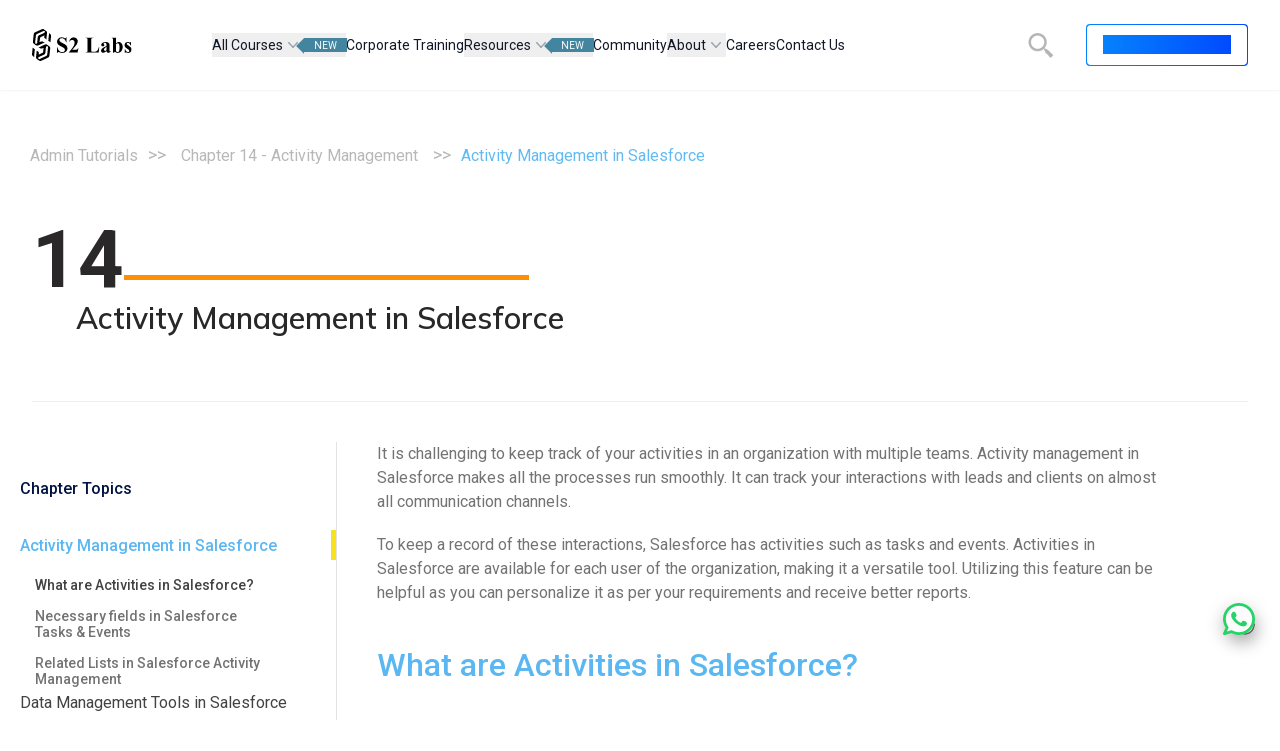

--- FILE ---
content_type: text/html; charset=UTF-8
request_url: https://s2-labs.com/admin-tutorials/activity-management/
body_size: 37899
content:
<!DOCTYPE html>
<html lang="en">

<head>
    <link rel="stylesheet" href="/wp-content/themes/s2-labs/build/adminTutorials/adminTutorials.css?a43">
    <script type="27ea220f2e58c349bcf06e55-module" defer src="/wp-content/themes/s2-labs/build/adminTutorials/adminTutorials.bundle.js?a43"></script>

    <meta charset="UTF-8">
<meta name="viewport" content="width=device-width, initial-scale=1.0">
<meta name="google-site-verification" content="zBQ8Yg5VPwvmvBSLs5hUBcoQBNVk9rCIL5oshD3ZBbg" />
<link
    href="https://fonts.googleapis.com/css2?family=Mulish:ital,wght@0,200..1000;1,200..1000&family=Roboto:ital,wght@0,100;0,300;0,400;0,500;0,700;0,900;1,100;1,300;1,400;1,500;1,700;1,900&display=swap"
    rel="stylesheet">
<link
    href="https://fonts.googleapis.com/css2?family=Sansita:ital,wght@0,400;0,700;0,800;0,900;1,400;1,700;1,800;1,900&display=swap"
    rel="stylesheet">
<link rel="preconnect" href="https://fonts.googleapis.com">
<link rel="preconnect" href="https://fonts.gstatic.com" crossorigin>

<title>
    Salesforce Activity Management: Understand Task &amp; Events</title>

<meta name='robots' content='index, follow, max-image-preview:large, max-snippet:-1, max-video-preview:-1' />

	<!-- This site is optimized with the Yoast SEO plugin v26.7 - https://yoast.com/wordpress/plugins/seo/ -->
	<meta name="description" content="Ever wonder how Activity management in Salesforce makes all the processes run smoothly to track your interactions with leads and clients." />
	<link rel="canonical" href="https://s2-labs.com/admin-tutorials/activity-management/" />
	<meta property="og:locale" content="en_US" />
	<meta property="og:type" content="article" />
	<meta property="og:title" content="Salesforce Activity Management: Understand Task &amp; Events" />
	<meta property="og:description" content="Ever wonder how Activity management in Salesforce makes all the processes run smoothly to track your interactions with leads and clients." />
	<meta property="og:url" content="https://s2-labs.com/admin-tutorials/activity-management/" />
	<meta property="og:site_name" content="https://s2-labs.com/" />
	<meta property="article:modified_time" content="2024-06-24T10:45:27+00:00" />
	<meta property="og:image" content="https://s2-labs.com/wp-content/uploads/2024/02/Start-Salesforce-Journey-Today-CTA-1024x204-1.webp" />
	<meta name="twitter:card" content="summary_large_image" />
	<meta name="twitter:label1" content="Est. reading time" />
	<meta name="twitter:data1" content="4 minutes" />
	<script type="application/ld+json" class="yoast-schema-graph">{"@context":"https://schema.org","@graph":[{"@type":"WebPage","@id":"https://s2-labs.com/admin-tutorials/activity-management/","url":"https://s2-labs.com/admin-tutorials/activity-management/","name":"Salesforce Activity Management: Understand Task & Events","isPartOf":{"@id":"https://s2-labs.com/#website"},"primaryImageOfPage":{"@id":"https://s2-labs.com/admin-tutorials/activity-management/#primaryimage"},"image":{"@id":"https://s2-labs.com/admin-tutorials/activity-management/#primaryimage"},"thumbnailUrl":"https://s2-labs.com/wp-content/uploads/2024/02/Start-Salesforce-Journey-Today-CTA-1024x204-1.webp","datePublished":"2024-06-24T10:45:26+00:00","dateModified":"2024-06-24T10:45:27+00:00","description":"Ever wonder how Activity management in Salesforce makes all the processes run smoothly to track your interactions with leads and clients.","breadcrumb":{"@id":"https://s2-labs.com/admin-tutorials/activity-management/#breadcrumb"},"inLanguage":"en-US","potentialAction":[{"@type":"ReadAction","target":["https://s2-labs.com/admin-tutorials/activity-management/"]}]},{"@type":"ImageObject","inLanguage":"en-US","@id":"https://s2-labs.com/admin-tutorials/activity-management/#primaryimage","url":"https://s2-labs.com/wp-content/uploads/2024/02/Start-Salesforce-Journey-Today-CTA-1024x204-1.webp","contentUrl":"https://s2-labs.com/wp-content/uploads/2024/02/Start-Salesforce-Journey-Today-CTA-1024x204-1.webp","width":1024,"height":204,"caption":"Start-Salesforce-Journey-Today-CTA"},{"@type":"BreadcrumbList","@id":"https://s2-labs.com/admin-tutorials/activity-management/#breadcrumb","itemListElement":[{"@type":"ListItem","position":1,"name":"Home","item":"https://s2-labs.com/"},{"@type":"ListItem","position":2,"name":"Activity Management in Salesforce"}]},{"@type":"WebSite","@id":"https://s2-labs.com/#website","url":"https://s2-labs.com/","name":"https://s2-labs.com/","description":"Only Salesforce Focused Training Institute","potentialAction":[{"@type":"SearchAction","target":{"@type":"EntryPoint","urlTemplate":"https://s2-labs.com/?s={search_term_string}"},"query-input":{"@type":"PropertyValueSpecification","valueRequired":true,"valueName":"search_term_string"}}],"inLanguage":"en-US"}]}</script>
	<!-- / Yoast SEO plugin. -->


<style id='wp-img-auto-sizes-contain-inline-css' type='text/css'>
img:is([sizes=auto i],[sizes^="auto," i]){contain-intrinsic-size:3000px 1500px}
/*# sourceURL=wp-img-auto-sizes-contain-inline-css */
</style>
<style id='wp-block-library-inline-css' type='text/css'>
:root{--wp-block-synced-color:#7a00df;--wp-block-synced-color--rgb:122,0,223;--wp-bound-block-color:var(--wp-block-synced-color);--wp-editor-canvas-background:#ddd;--wp-admin-theme-color:#007cba;--wp-admin-theme-color--rgb:0,124,186;--wp-admin-theme-color-darker-10:#006ba1;--wp-admin-theme-color-darker-10--rgb:0,107,160.5;--wp-admin-theme-color-darker-20:#005a87;--wp-admin-theme-color-darker-20--rgb:0,90,135;--wp-admin-border-width-focus:2px}@media (min-resolution:192dpi){:root{--wp-admin-border-width-focus:1.5px}}.wp-element-button{cursor:pointer}:root .has-very-light-gray-background-color{background-color:#eee}:root .has-very-dark-gray-background-color{background-color:#313131}:root .has-very-light-gray-color{color:#eee}:root .has-very-dark-gray-color{color:#313131}:root .has-vivid-green-cyan-to-vivid-cyan-blue-gradient-background{background:linear-gradient(135deg,#00d084,#0693e3)}:root .has-purple-crush-gradient-background{background:linear-gradient(135deg,#34e2e4,#4721fb 50%,#ab1dfe)}:root .has-hazy-dawn-gradient-background{background:linear-gradient(135deg,#faaca8,#dad0ec)}:root .has-subdued-olive-gradient-background{background:linear-gradient(135deg,#fafae1,#67a671)}:root .has-atomic-cream-gradient-background{background:linear-gradient(135deg,#fdd79a,#004a59)}:root .has-nightshade-gradient-background{background:linear-gradient(135deg,#330968,#31cdcf)}:root .has-midnight-gradient-background{background:linear-gradient(135deg,#020381,#2874fc)}:root{--wp--preset--font-size--normal:16px;--wp--preset--font-size--huge:42px}.has-regular-font-size{font-size:1em}.has-larger-font-size{font-size:2.625em}.has-normal-font-size{font-size:var(--wp--preset--font-size--normal)}.has-huge-font-size{font-size:var(--wp--preset--font-size--huge)}.has-text-align-center{text-align:center}.has-text-align-left{text-align:left}.has-text-align-right{text-align:right}.has-fit-text{white-space:nowrap!important}#end-resizable-editor-section{display:none}.aligncenter{clear:both}.items-justified-left{justify-content:flex-start}.items-justified-center{justify-content:center}.items-justified-right{justify-content:flex-end}.items-justified-space-between{justify-content:space-between}.screen-reader-text{border:0;clip-path:inset(50%);height:1px;margin:-1px;overflow:hidden;padding:0;position:absolute;width:1px;word-wrap:normal!important}.screen-reader-text:focus{background-color:#ddd;clip-path:none;color:#444;display:block;font-size:1em;height:auto;left:5px;line-height:normal;padding:15px 23px 14px;text-decoration:none;top:5px;width:auto;z-index:100000}html :where(.has-border-color){border-style:solid}html :where([style*=border-top-color]){border-top-style:solid}html :where([style*=border-right-color]){border-right-style:solid}html :where([style*=border-bottom-color]){border-bottom-style:solid}html :where([style*=border-left-color]){border-left-style:solid}html :where([style*=border-width]){border-style:solid}html :where([style*=border-top-width]){border-top-style:solid}html :where([style*=border-right-width]){border-right-style:solid}html :where([style*=border-bottom-width]){border-bottom-style:solid}html :where([style*=border-left-width]){border-left-style:solid}html :where(img[class*=wp-image-]){height:auto;max-width:100%}:where(figure){margin:0 0 1em}html :where(.is-position-sticky){--wp-admin--admin-bar--position-offset:var(--wp-admin--admin-bar--height,0px)}@media screen and (max-width:600px){html :where(.is-position-sticky){--wp-admin--admin-bar--position-offset:0px}}

/*# sourceURL=wp-block-library-inline-css */
</style>
<style id='classic-theme-styles-inline-css' type='text/css'>
/*! This file is auto-generated */
.wp-block-button__link{color:#fff;background-color:#32373c;border-radius:9999px;box-shadow:none;text-decoration:none;padding:calc(.667em + 2px) calc(1.333em + 2px);font-size:1.125em}.wp-block-file__button{background:#32373c;color:#fff;text-decoration:none}
/*# sourceURL=/wp-includes/css/classic-themes.min.css */
</style>
<link rel="EditURI" type="application/rsd+xml" title="RSD" href="https://s2-labs.com/xmlrpc.php?rsd" />
<meta name="generator" content="WordPress 6.9" />
<link rel="icon" href="https://s2-labs.com/wp-content/uploads/2024/07/cropped-S2-Labs-Fav-Icon-32x32.png" sizes="32x32" />
<link rel="icon" href="https://s2-labs.com/wp-content/uploads/2024/07/cropped-S2-Labs-Fav-Icon-192x192.png" sizes="192x192" />
<link rel="apple-touch-icon" href="https://s2-labs.com/wp-content/uploads/2024/07/cropped-S2-Labs-Fav-Icon-180x180.png" />
<meta name="msapplication-TileImage" content="https://s2-labs.com/wp-content/uploads/2024/07/cropped-S2-Labs-Fav-Icon-270x270.png" />

<!-- Google Tag Manager -->
<script type="27ea220f2e58c349bcf06e55-text/javascript">
    (function (w, d, s, l, i) {
        w[l] = w[l] || [];
        w[l].push({
            'gtm.start': new Date().getTime(),
            event: 'gtm.js'
        });
        var f = d.getElementsByTagName(s)[0],
            j = d.createElement(s),
            dl = l != 'dataLayer' ? '&l=' + l : '';
        j.async = true;
        j.src =
            'https://www.googletagmanager.com/gtm.js?id=' + i + dl;
        f.parentNode.insertBefore(j, f);
    })(window, document, 'script', 'dataLayer', 'GTM-MTST6B5W');
</script>
<!-- End Google Tag Manager -->

<script type="27ea220f2e58c349bcf06e55-text/javascript">
    (function (c, l, a, r, i, t, y) {
        c[a] = c[a] || function () {
            (c[a].q = c[a].q || []).push(arguments)
        };
        t = l.createElement(r);
        t.async = 1;
        t.src = "https://www.clarity.ms/tag/" + i;
        y = l.getElementsByTagName(r)[0];
        y.parentNode.insertBefore(t, y);
    })(window, document, "clarity", "script", "ij89hgx47y");
</script>

</head>

<body class="antialiased">

    <!-- Google Tag Manager (noscript) -->
    <noscript>
        <iframe src="https://www.googletagmanager.com/ns.html?id=GTM-MTST6B5W" height="0" width="0"
            style="display:none;visibility:hidden">
        </iframe>
    </noscript>
    <!-- End Google Tag Manager (noscript) -->

    <header class="bg-white z-[99999] shadow-sm  sticky top-0">

        <!-- Desktop Header -->
        <nav class="mx-auto flex max-w-screen-2xl items-center justify-between p-6 xl:px-8" aria-label="Global">

            <div class="flex xl:pr-20">
                <a href="/" class="-m-1.5 p-1.5">
                    <img width="100" height="32" class="h-8 w-auto"
                        src="https://s2-labs.com/wp-content/uploads/2024/07/s2labslogo.svg" alt="s2-labs logo">
                </a>
            </div>

            <div class="flex xl:hidden hamburger-btn">
                <button type="button"
                    class="-m-2.5 inline-flex items-center justify-center rounded-md p-2.5 text-gray-700">
                    <span class="sr-only">Menu</span>
                    <svg class="h-6 w-6" fill="none" viewBox="0 0 24 24" stroke-width="1.5" stroke="currentColor"
                        aria-hidden="true">
                        <path stroke-linecap="round" stroke-linejoin="round"
                            d="M3.75 6.75h16.5M3.75 12h16.5m-16.5 5.25h16.5" />
                    </svg>
                </button>
            </div>

            <div class="hidden xl:flex xl:gap-x-8 2xl:gap-x-12">

                <div class="relative">
                    <button type="button"
                        class="AI-div flex items-center gap-x-1 text-sm leading-6 text-gray-900 btn-dropdown"
                        aria-expanded="false">
                        All Courses
                        <svg class="h-5 w-5 flex-none text-gray-400" viewBox="0 0 20 20" fill="currentColor"
                            aria-hidden="true">
                            <path fill-rule="evenodd"
                                d="M5.23 7.21a.75.75 0 011.06.02L10 11.168l3.71-3.938a.75.75 0 111.08 1.04l-4.25 4.5a.75.75 0 01-1.08 0l-4.25-4.5a.75.75 0 01.02-1.06z"
                                clip-rule="evenodd" />
                        </svg>
                        <span class="new-lable">NEW</span>
                    </button>
                    <div class="absolute -left-8 top-full z-10 mt-3 w-screen max-w-xs rounded-3xl bg-white shadow-lg ring-1 ring-gray-900/5"
                        style="display:none">
                        <div class="p-4">

                            <div class="header-dropdown">
                                <div id="salesforceToggle"
                                    class="group relative flex items-center justify-between gap-x-6 rounded-lg p-4 text-sm leading-6 hover:bg-gray-50">
                                    <div class="block text-gray-900">
                                        Salesforce Training
                                        <span class="absolute inset-0"></span>
                                    </div>
                                    <svg class="h-5 w-5 flex-none text-gray-400 -rotate-90" viewBox="0 0 20 20"
                                        fill="currentColor" aria-hidden="true">
                                        <path fill-rule="evenodd"
                                            d="M5.23 7.21a.75.75 0 011.06.02L10 11.168l3.71-3.938a.75.75 0 111.08 1.04l-4.25 4.5a.75.75 0 01-1.08 0l-4.25-4.5a.75.75 0 01.02-1.06z"
                                            clip-rule="evenodd" />
                                    </svg>
                                </div>

                                <div id="salesforceDropdown"
                                    class="absolute -right-[20.9rem] top-[2rem] w-auto rounded-2xl bg-white shadow-lg ring-1 ring-gray-900/5"
                                    style="display: none;">
                                    <ul class="p-4">
                                        <li><a href="/salesforce-agentforce-training/"
                                                class="block p-4 rounded-lg text-sm leading-6 text-gray-900 hover:bg-gray-50">Salesforce
                                                Agentforce Training <span class="new-lable">NEW</span></a></li>
                                        <li><a href="/salesforce-administrator-training/"
                                                class="block p-4 rounded-lg text-sm leading-6 text-gray-900 hover:bg-gray-50">Salesforce
                                                Admin Training </a></li>
                                        <li><a href="/salesforce-developer-training/"
                                                class="block p-4 rounded-lg text-sm leading-6 text-gray-900 hover:bg-gray-50">Salesforce
                                                Developer Training</a></li>
                                        <li><a href="/salesforce-marketing-cloud-training/"
                                                class="block p-4 rounded-lg text-sm leading-6 text-gray-900 hover:bg-gray-50">Salesforce
                                                Marketing Cloud Training </a></li>
                                        <li><a href="/salesforce-lwc-training/"
                                                class="block p-4 rounded-lg text-sm leading-6 text-gray-900 hover:bg-gray-50">Salesforce
                                                LWC Training</a></li>
                                        <li><a href="/salesforce-devops-training/"
                                                class="block p-4 rounded-lg text-sm leading-6 text-gray-900 hover:bg-gray-50">DevOps
                                                Training</a></li>
                                    </ul>
                                </div>
                            </div>

                            <div class="header-dropdown">
                                <div id="servicenowToggle"
                                    class="group relative flex items-center justify-between gap-x-6 rounded-lg p-4 text-sm leading-6 hover:bg-gray-50">
                                    <div class="block text-gray-900">
                                        ServiceNow Training
                                        <span class="absolute inset-0"></span>
                                    </div>
                                    <svg class="h-5 w-5 flex-none text-gray-400 -rotate-90" viewBox="0 0 20 20"
                                        fill="currentColor" aria-hidden="true">
                                        <path fill-rule="evenodd"
                                            d="M5.23 7.21a.75.75 0 011.06.02L10 11.168l3.71-3.938a.75.75 0 111.08 1.04l-4.25 4.5a.75.75 0 01-1.08 0l-4.25-4.5a.75.75 0 01.02-1.06z"
                                            clip-rule="evenodd" />
                                    </svg>
                                </div>

                                <div id="servicenowDropdown"
                                    class="absolute -right-[15.93rem] top-[5rem] w-auto rounded-2xl bg-white shadow-lg ring-1 ring-gray-900/5"
                                    style="display: none;">
                                    <ul class="p-4">
                                        <li><a href="/servicenow-admin-training/"
                                                class="block p-4 rounded-lg text-sm leading-6 text-gray-900 hover:bg-gray-50">ServiceNow
                                                Admin Training</a></li>
                                        <li><a href="/servicenow-developer-course/"
                                                class="block p-4 rounded-lg text-sm leading-6 text-gray-900 hover:bg-gray-50">ServiceNow
                                                Developer Training</a></li>
                                    </ul>
                                </div>
                            </div>

                            <div class="header-dropdown">
                                <div id="softwareTraining"
                                    class="group relative flex items-center justify-between gap-x-6 rounded-lg p-4 text-sm leading-6 hover:bg-gray-50">
                                    <div class="block text-gray-900">
                                        Software Training
                                        <span class="absolute inset-0"></span>
                                    </div>
                                    <svg class="h-5 w-5 flex-none text-gray-400 -rotate-90" viewBox="0 0 20 20"
                                        fill="currentColor" aria-hidden="true">
                                        <path fill-rule="evenodd"
                                            d="M5.23 7.21a.75.75 0 011.06.02L10 11.168l3.71-3.938a.75.75 0 111.08 1.04l-4.25 4.5a.75.75 0 01-1.08 0l-4.25-4.5a.75.75 0 01.02-1.06z"
                                            clip-rule="evenodd" />
                                    </svg>
                                </div>

                                <div id="softwaretrainingDropdown"
                                    class="absolute -right-[14.63rem] top-[9rem] w-auto rounded-2xl bg-white shadow-lg ring-1 ring-gray-900/5"
                                    style="display: none;">
                                    <ul class="p-4">
                                        <li><a href="/salesforce-qa-training/"
                                                class="block p-4 rounded-lg text-sm leading-6 text-gray-900 hover:bg-gray-50">Manual
                                                Testing Course</a></li>
                                        <li><a href="/automation-testing-course/"
                                                class="block p-4 rounded-lg text-sm leading-6 text-gray-900 hover:bg-gray-50">Automation
                                                Testing Course</a></li>
                                    </ul>
                                </div>
                            </div>

                            <div
                                class="group relative flex items-center gap-x-6 rounded-lg p-4 text-sm leading-6 hover:bg-gray-50">
                                <a href="/salesforce-business-analyst-training/" class="block  text-gray-900">
                                    Business Analyst Training
                                    <span class="absolute inset-0"></span> </a>
                            </div>

                        </div>
                    </div>
                </div>

                <a href="/corporate-training/" class="text-sm leading-6 text-gray-900">Corporate Training</a>

                <div class="relative">
                    <button type="button"
                        class="AI-div flex items-center gap-x-1 text-sm  leading-6 text-gray-900 btn-dropdown"
                        aria-expanded="false">
                        Resources
                        <svg class="h-5 w-5 flex-none text-gray-400" viewBox="0 0 20 20" fill="currentColor"
                            aria-hidden="true">
                            <path fill-rule="evenodd"
                                d="M5.23 7.21a.75.75 0 011.06.02L10 11.168l3.71-3.938a.75.75 0 111.08 1.04l-4.25 4.5a.75.75 0 01-1.08 0l-4.25-4.5a.75.75 0 01.02-1.06z"
                                clip-rule="evenodd" />
                        </svg>
                        <span class="new-lable">NEW</span>
                    </button>
                    <div x-show="open" x-transition:enter="transition ease-out duration-500"
                        x-transition:enter-start="opacity-0 translate-y-1"
                        x-transition:enter-end="opacity-100 translate-y-0"
                        x-transition:leave="transition ease-in duration-150"
                        x-transition:leave-start="opacity-100 translate-y-0"
                        x-transition:leave-end="opacity-0 translate-y-1"
                        x-description="'Product' flyout menu, show/hide based on flyout menu state."
                        class="absolute -left-8 top-full z-10 mt-3 w-screen max-w-xs overflow-hidden rounded-3xl bg-white shadow-lg ring-1 ring-gray-900/5"
                        x-ref="panel" style="display:none">
                        <div class="p-4">
                            <div
                                class="group relative flex items-center gap-x-6 rounded-lg p-4 text-sm leading-6 hover:bg-gray-50">
                                <a href="/self-paced/" class="block text-gray-900">
                                    Self-Paced Courses
                                    <span class="absolute inset-0"></span>
                                </a>
                            </div>
                            <div
                                class="group relative flex items-center gap-x-6 rounded-lg p-4 text-sm leading-6 hover:bg-gray-50">
                                <a href="/study-material/" class="AI-div block text-gray-900">
                                    Study Material
                                    <span class="new-lable">NEW</span>
                                    <span class="absolute inset-0"></span>
                                </a>
                            </div>
                            <div
                                class="group relative flex items-center gap-x-6 rounded-lg p-4 text-sm leading-6 hover:bg-gray-50">
                                <a href="/crash-course/" class="block text-gray-900">
                                    Crash Courses
                                    <span class="absolute inset-0"></span>
                                </a>
                            </div>
                            <div
                                class="group relative flex items-center gap-x-6 rounded-lg p-4 text-sm leading-6 hover:bg-gray-50">
                                <a href="/blogs/" class="block  text-gray-900">
                                    Blogs
                                    <span class="absolute inset-0"></span>
                                </a>
                            </div>
                            <div
                                class="group relative flex items-center gap-x-6 rounded-lg p-4 text-sm leading-6 hover:bg-gray-50">
                                <a href="/newsletter/" class="block text-gray-900">
                                    Newsletter
                                    <span class="absolute inset-0"></span>
                                </a>
                            </div>
                        </div>
                    </div>
                </div>

                <a href="/community/" class="text-sm  leading-6 text-gray-900">Community</a>

                <div class="relative">
                    <button type="button"
                        class="flex items-center gap-x-1 text-sm  leading-6 text-gray-900 btn-dropdown"
                        aria-expanded="false">
                        About
                        <svg class="h-5 w-5 flex-none text-gray-400" viewBox="0 0 20 20" fill="currentColor"
                            aria-hidden="true">
                            <path fill-rule="evenodd"
                                d="M5.23 7.21a.75.75 0 011.06.02L10 11.168l3.71-3.938a.75.75 0 111.08 1.04l-4.25 4.5a.75.75 0 01-1.08 0l-4.25-4.5a.75.75 0 01.02-1.06z"
                                clip-rule="evenodd" />
                        </svg>
                    </button>
                    <div class="absolute -left-8 top-full z-10 mt-3 w-screen max-w-xs overflow-hidden rounded-3xl bg-white shadow-lg ring-1 ring-gray-900/5"
                        style="display:none">
                        <div class="p-4">
                            <div
                                class="group relative flex items-center gap-x-6 rounded-lg p-4 text-sm leading-6 hover:bg-gray-50">
                                <a href="https://www.youtube.com/channel/UCTzF0VQiCXsZ_41fjVuX7UA/" target="_blank"
                                    class="block  text-gray-900">
                                    Salesforce Hulk
                                    <span class="absolute inset-0"></span> </a>
                            </div>
                            <div
                                class="group relative flex items-center gap-x-6 rounded-lg p-4 text-sm leading-6 hover:bg-gray-50">
                                <a href="/about-shrey/" class="block text-gray-900">
                                    About Shrey
                                    <span class="absolute inset-0"></span> </a>
                            </div>
                        </div>
                    </div>
                </div>

                <a href="https://cyntexa.com/careers/" target="_blank"
                    class="text-sm  leading-6 text-gray-900">Careers</a>

                <a href="/contact-us/" class="text-sm  leading-6 text-gray-900">Contact Us</a>

            </div>

            <div class="hidden xl:flex xl:flex-1 xl:justify-end relative items-center">

                <a class="mr-8" href="https://s2-labs.com/search" aria-label="Search">
                    <svg width="26" height="27" viewBox="0 0 26 27" fill="none" xmlns="http://www.w3.org/2000/svg">
                        <path
                            d="M22.7764 20.6425C22.1621 20.0541 21.5642 19.4488 20.9834 18.8274C20.4955 18.3316 20.2017 17.9709 20.2017 17.9709L16.529 16.2174C17.9994 14.55 18.8109 12.4036 18.8113 10.1806C18.8113 5.11945 14.6927 1 9.62978 1C4.56682 1 0.448242 5.11945 0.448242 10.1806C0.448242 15.2417 4.56682 19.3611 9.62978 19.3611C11.9422 19.3611 14.05 18.4955 15.6673 17.0804L17.421 20.7526C17.421 20.7526 17.7817 21.0464 18.2775 21.5343C18.7851 22.0104 19.4527 22.6543 20.0928 23.3271L21.874 25.1528L22.6662 26L25.4482 23.2183L24.6009 22.4261C24.1038 21.9383 23.4401 21.2904 22.7764 20.6425ZM9.62978 16.7381C6.01356 16.7381 3.07154 13.7964 3.07154 10.1806C3.07154 6.56474 6.01356 3.62302 9.62978 3.62302C13.246 3.62302 16.188 6.56474 16.188 10.1806C16.188 13.7964 13.246 16.7381 9.62978 16.7381Z"
                            fill="#B4B4B4" stroke="white" stroke-width="0.2" />
                    </svg>
                </a>

                <div class="Get-in-touch p-[1px] rounded">
                    <button class="bg-transparent transition-all bg-white py-2 px-4 rounded"
                        open-modal="register-now-form">
                        <span class="Get-in-touch-text">Get A FREE Demo</span>
                    </button>
                </div>

            </div>

        </nav>


        <!-- Mobile menu, show/hide based on menu open state. -->
        <div style="display: none;" class="xl:hidden mobile-menu" role="dialog" aria-modal="true">

            <!-- Background backdrop, show/hide based on slide-over state. -->
            <div class="fixed inset-0 z-10 bg-[#e8e8ed66] backdrop-blur-sm backdrop-shadow opacity-0"></div>

            <div
                class="fixed inset-y-0 right-0 z-10 w-full overflow-y-auto bg-white px-6 py-6 sm:max-w-sm sm:ring-1 sm:ring-gray-900/10 menu-container">

                <div class="flex items-center justify-between">

                    <a href="/" class="-m-1.5 p-1.5">
                        <img class="h-8 w-auto"
                            src="https://s2-labs.com/wp-content/uploads/2024/07/1-ezgif.com-jpg-to-webp-converter-1.webp"
                            alt="s2-labs logo">
                    </a>

                    <button type="button" class="-m-2.5 rounded-md p-2.5 text-gray-700 close-menu">
                        <span class="sr-only">Close menu</span>
                        <svg class="h-6 w-6" fill="none" viewBox="0 0 24 24" stroke-width="1.5" stroke="currentColor"
                            aria-hidden="true">
                            <path stroke-linecap="round" stroke-linejoin="round" d="M6 18L18 6M6 6l12 12" />
                        </svg>
                    </button>

                </div>

                <div class="mt-6 flow-root">
                    <div class="-my-6 divide-y divide-gray-500/10">

                        <div class="space-y-2 py-6">

                            <div class="-mx-3">

                                <button type="button"
                                    class="AI-mobile flex w-full items-center justify-between rounded-lg py-2 pl-3 pr-3.5 text-base  leading-7 text-gray-900 hover:bg-gray-50 btn-expand"
                                    aria-controls="disclosure-1" aria-expanded="false">
                                    All Training <span class="new-lable">NEW</span>
                                    <svg class="h-5 w-5 flex-none" viewBox="0 0 20 20" fill="currentColor"
                                        aria-hidden="true">
                                        <path fill-rule="evenodd"
                                            d="M5.23 7.21a.75.75 0 011.06.02L10 11.168l3.71-3.938a.75.75 0 111.08 1.04l-4.25 4.5a.75.75 0 01-1.08 0l-4.25-4.5a.75.75 0 01.02-1.06z"
                                            clip-rule="evenodd" />
                                    </svg>
                                </button>

                                <div class="mt-2 space-y-2 hidden" id="disclosure-1">

                                    <button type="button"
                                        class="flex w-full items-center justify-between rounded-lg py-2 pl-6 pr-3.5 text-sm leading-7 text-gray-900 hover:bg-gray-50 btn-expand"
                                        aria-controls="disclosure-11" aria-expanded="false">
                                        Salesforce Training
                                        <svg class="h-5 w-5 flex-none" viewBox="0 0 20 20" fill="currentColor"
                                            aria-hidden="true">
                                            <path fill-rule="evenodd"
                                                d="M5.23 7.21a.75.75 0 011.06.02L10 11.168l3.71-3.938a.75.75 0 111.08 1.04l-4.25 4.5a.75.75 0 01-1.08 0l-4.25-4.5a.75.75 0 01.02-1.06z"
                                                clip-rule="evenodd" />
                                        </svg>
                                    </button>

                                    <div class="AI-menu-mobile mt-2 space-y-2 hidden" id="disclosure-11">
                                        <a href="/salesforce-agentforce-training/"
                                            class="block rounded-lg py-2 pl-10 pr-3 text-sm leading-7 text-gray-900 hover:bg-gray-50">Salesforce
                                            Agentforce Training <span class="new-lable">NEW</span></a>
                                        <a href="/salesforce-administrator-training/"
                                            class="block rounded-lg py-2 pl-10 pr-3 text-sm leading-7 text-gray-900 hover:bg-gray-50">Salesforce
                                            Admin Training </a>
                                        <a href="/salesforce-developer-training/"
                                            class="block rounded-lg py-2 pl-10 pr-3 text-sm leading-7 text-gray-900 hover:bg-gray-50">Salesforce
                                            Developer Training </a>
                                        <a href="/salesforce-marketing-cloud-training/"
                                            class="block rounded-lg py-2 pl-10 pr-3 text-sm  leading-7 text-gray-900 hover:bg-gray-50">Salesforce
                                            Marketing Cloud Training</a>
                                        <a href="/salesforce-lwc-training/"
                                            class="block rounded-lg py-2 pl-10 pr-3 text-sm  leading-7 text-gray-900 hover:bg-gray-50">LWC
                                            Training</a>
                                        <a href="/salesforce-devops-training/"
                                            class="block rounded-lg py-2 pl-10 pr-3 text-sm  leading-7 text-gray-900 hover:bg-gray-50">DevOps
                                            Training</a>
                                    </div>

                                    <button type="button"
                                        class="flex w-full items-center justify-between rounded-lg py-2 pl-6 pr-3.5 text-sm leading-7 text-gray-900 hover:bg-gray-50 btn-expand"
                                        aria-controls="disclosure-111" aria-expanded="false">
                                        Servicenow Training
                                        <svg class="h-5 w-5 flex-none" viewBox="0 0 20 20" fill="currentColor"
                                            aria-hidden="true">
                                            <path fill-rule="evenodd"
                                                d="M5.23 7.21a.75.75 0 011.06.02L10 11.168l3.71-3.938a.75.75 0 111.08 1.04l-4.25 4.5a.75.75 0 01-1.08 0l-4.25-4.5a.75.75 0 01.02-1.06z"
                                                clip-rule="evenodd" />
                                        </svg>
                                    </button>

                                    <div class="mt-2 space-y-2 hidden" id="disclosure-111">
                                        <a href="/servicenow-admin-training/"
                                            class="block rounded-lg py-2 pl-10 pr-3 text-sm leading-7 text-gray-900 hover:bg-gray-50">Servicenow
                                            Admin Training</a>
                                        <a href="/servicenow-developer-course/"
                                            class="block rounded-lg py-2 pl-10 pr-3 text-sm leading-7 text-gray-900 hover:bg-gray-50">Servicenow
                                            Developer Training</a>
                                    </div>

                                    <button type="button"
                                        class="flex w-full items-center justify-between rounded-lg py-2 pl-6 pr-3.5 text-sm leading-7 text-gray-900 hover:bg-gray-50 btn-expand"
                                        aria-controls="disclosure-111" aria-expanded="false">
                                        Software Training
                                        <svg class="h-5 w-5 flex-none" viewBox="0 0 20 20" fill="currentColor"
                                            aria-hidden="true">
                                            <path fill-rule="evenodd"
                                                d="M5.23 7.21a.75.75 0 011.06.02L10 11.168l3.71-3.938a.75.75 0 111.08 1.04l-4.25 4.5a.75.75 0 01-1.08 0l-4.25-4.5a.75.75 0 01.02-1.06z"
                                                clip-rule="evenodd" />
                                        </svg>
                                    </button>

                                    <div class="mt-2 space-y-2 hidden" id="disclosure-111">
                                        <a href="/salesforce-qa-training/"
                                            class="block rounded-lg py-2 pl-10 pr-3 text-sm leading-7 text-gray-900 hover:bg-gray-50">Manual
                                            Testing Course</a>
                                        <a href="/automation-testing-course/"
                                            class="block rounded-lg py-2 pl-10 pr-3 text-sm leading-7 text-gray-900 hover:bg-gray-50">
                                            Automation Testing Course</a>
                                    </div>

                                    <a href="/salesforce-business-analyst-training/"
                                        class="block rounded-lg py-2 pl-6 pr-3 text-sm  leading-7 text-gray-900 hover:bg-gray-50">Business
                                        Analyst Training
                                    </a>

                                </div>

                            </div>

                            <a href="/corporate-training/"
                                class="-mx-3 block rounded-lg px-3 py-2 text-base  leading-7 text-gray-900 hover:bg-gray-50">Corporate
                                Training
                            </a>

                            <div class="-mx-3">
                                <button type="button"
                                    class="flex w-full items-center justify-between rounded-lg py-2 pl-3 pr-3.5 text-base  leading-7 text-gray-900 hover:bg-gray-50 btn-expand"
                                    aria-controls="disclosure-1" aria-expanded="false">
                                    Resources
                                    <svg class="h-5 w-5 flex-none" viewBox="0 0 20 20" fill="currentColor"
                                        aria-hidden="true">
                                        <path fill-rule="evenodd"
                                            d="M5.23 7.21a.75.75 0 011.06.02L10 11.168l3.71-3.938a.75.75 0 111.08 1.04l-4.25 4.5a.75.75 0 01-1.08 0l-4.25-4.5a.75.75 0 01.02-1.06z"
                                            clip-rule="evenodd" />
                                    </svg>
                                </button>
                                <div class="mt-2 space-y-2 hidden" id="disclosure-1">
                                    <a href="/self-paced/"
                                        class="block rounded-lg py-2 pl-6 pr-3 text-sm leading-7 text-gray-900 hover:bg-gray-50">Self-Paced
                                        Training</a>
                                    <a href="/study-material/"
                                        class="block rounded-lg py-2 pl-6 pr-3 text-sm leading-7 text-gray-900 hover:bg-gray-50">Study
                                        Material</a>
                                    <a href="/crash-course/"
                                        class="block rounded-lg py-2 pl-6 pr-3 text-sm leading-7 text-gray-900 hover:bg-gray-50">Crash
                                        Courses</a>
                                    <a href="/blogs/"
                                        class="block rounded-lg py-2 pl-6 pr-3 text-sm leading-7 text-gray-900 hover:bg-gray-50">Blogs</a>
                                    <a href="/newsletter/"
                                        class="block rounded-lg py-2 pl-6 pr-3 text-sm leading-7 text-gray-900 hover:bg-gray-50">Newsletter</a>
                                </div>
                            </div>

                            <a href="/community/"
                                class="-mx-3 block rounded-lg px-3 py-2 text-base  leading-7 text-gray-900 hover:bg-gray-50">Community
                            </a>

                            <div class="-mx-3">
                                <button type="button"
                                    class="flex w-full items-center justify-between rounded-lg py-2 pl-3 pr-3.5 text-base  leading-7 text-gray-900 hover:bg-gray-50 btn-expand"
                                    aria-controls="disclosure-1" aria-expanded="false">
                                    About
                                    <svg class="h-5 w-5 flex-none" viewBox="0 0 20 20" fill="currentColor"
                                        aria-hidden="true">
                                        <path fill-rule="evenodd"
                                            d="M5.23 7.21a.75.75 0 011.06.02L10 11.168l3.71-3.938a.75.75 0 111.08 1.04l-4.25 4.5a.75.75 0 01-1.08 0l-4.25-4.5a.75.75 0 01.02-1.06z"
                                            clip-rule="evenodd" />
                                    </svg>
                                </button>
                                <div class="mt-2 space-y-2 hidden" id="disclosure-1">
                                    <a href="https://www.youtube.com/channel/UCTzF0VQiCXsZ_41fjVuX7UA/" target="_blank"
                                        class="block rounded-lg py-2 pl-6 pr-3 text-sm  leading-7 text-gray-900 hover:bg-gray-50">Salesforce
                                        Hulk</a>
                                    <a href="/about-shrey/"
                                        class="block rounded-lg py-2 pl-6 pr-3 text-sm  leading-7 text-gray-900 hover:bg-gray-50">About
                                        Shrey</a>
                                </div>
                            </div>

                            <a href="https://cyntexa.com/careers/" target="_blank"
                                class="-mx-3 block rounded-lg px-3 py-2 text-base  leading-7 text-gray-900 hover:bg-gray-50">Careers
                            </a>

                            <a href="https://s2-labs.com/contact-us/" target="_blank"
                                class="-mx-3 block rounded-lg px-3 py-2 text-base  leading-7 text-gray-900 hover:bg-gray-50">Contact
                                Us
                            </a>

                        </div>

                        <div class="py-6 flex items-center justify-between">
                            <a class="mr-12" href="https://s2-labs.com/search">
                                <svg width="26" height="27" viewBox="0 0 26 27" fill="none"
                                    xmlns="http://www.w3.org/2000/svg">
                                    <path
                                        d="M22.7764 20.6425C22.1621 20.0541 21.5642 19.4488 20.9834 18.8274C20.4955 18.3316 20.2017 17.9709 20.2017 17.9709L16.529 16.2174C17.9994 14.55 18.8109 12.4036 18.8113 10.1806C18.8113 5.11945 14.6927 1 9.62978 1C4.56682 1 0.448242 5.11945 0.448242 10.1806C0.448242 15.2417 4.56682 19.3611 9.62978 19.3611C11.9422 19.3611 14.05 18.4955 15.6673 17.0804L17.421 20.7526C17.421 20.7526 17.7817 21.0464 18.2775 21.5343C18.7851 22.0104 19.4527 22.6543 20.0928 23.3271L21.874 25.1528L22.6662 26L25.4482 23.2183L24.6009 22.4261C24.1038 21.9383 23.4401 21.2904 22.7764 20.6425ZM9.62978 16.7381C6.01356 16.7381 3.07154 13.7964 3.07154 10.1806C3.07154 6.56474 6.01356 3.62302 9.62978 3.62302C13.246 3.62302 16.188 6.56474 16.188 10.1806C16.188 13.7964 13.246 16.7381 9.62978 16.7381Z"
                                        fill="#B4B4B4" stroke="white" stroke-width="0.2" />
                                </svg>
                            </a>

                            <div class="Get-in-touch p-[1px] rounded block w-max">
                                <button class="bg-transparent transition-all bg-white py-2 px-4 rounded"
                                    open-modal="register-now-form">
                                    <span class="Get-in-touch-text">Get A FREE Demo</span>
                                </button>
                            </div>

                        </div>

                    </div>
                </div>

            </div>
        </div>

    </header>
    <main>

        <section class="breadcrumb-header my-6 lg:my-10 lg:space-y-14 h-[50px] flex items-center">
            <div class="flexdiv flex 2xl:pl-[50px] xl:pl-[30px] pl-[10px] items-center ">
                <p class="text-[#b8b8b8] text-[10px] sm:text-[16px]"><a
                        href="/free-salesforce-administrator-tutorials">Admin
                        Tutorials </a></p>
                <p class="text-[#b8b8b8] px-[10px] text-[18px] "> >> </p>
                <p class="text-[#b8b8b8] text-[10px] sm:text-[16px] px-[5px] ">
                    Chapter 14 - Activity Management                </p>
                <p class="text-[#b8b8b8] px-[10px] text-[18px] "> >> </p>
                <p class="current text-[#61baf1] text-[10px] sm:text-[16px]">
                    Activity Management in Salesforce                </p>
            </div>
        </section>

        <section class="hero-section my-6 lg:my-10 lg:space-y-14">
            <div class="max-w-screen-xl px-6 xl:px-8 2xl:box-content mx-auto space-y-4 lg:space-y-8">
                <div class="flex gap-2">
                    <span
                        class="text-[#2A2828] text-4xl sm:text-5xl md:text-6xl lg:text-[80px] font-semibold leading-normal">14</span>
                    <div style="border-color: #FE8F07;"
                        class="border-b-[5px] border-solid w-1/3 mb-5"></div>
                </div>
                <h1
                    class="text-lg md:text-2xl lg:text-3xl max-w-xl xl:max-w-3xl text-[rgb(40,40,40)] font-semibold !leading-tight !mt-0 ml-6 lg:ml-11">
                    Activity Management in Salesforce                </h1>
                <div class="watch-video-link mt-12 sm:mt-16 lg:mt-20 flex justify-end">

                </div>
                <div class="border-b border-[#EEEEEE] border-solid mt-4"></div>
            </div>

        </section>

        <section class="main-blog px-5 lg:grid lg:grid-cols-[2fr_5fr_50px] lg:gap-10 mb-10">
            <div class="table-of-content">
                <div class="table__wrapper">
                    <div class="table" id="table">
                        <p class="toc-heading">Chapter Topics <span class="hidden-arrow">
                                <svg width="14" height="14" viewBox="0 0 11 11" fill="none"
                                    xmlns="http://www.w3.org/2000/svg">
                                    <path
                                        d="M5.49997 8.63554C5.30283 8.63554 5.10571 8.56027 4.95541 8.41004L0.225655 3.68024C-0.0752185 3.37937 -0.0752185 2.89155 0.225655 2.5908C0.526408 2.29005 1.01413 2.29005 1.31502 2.5908L5.49997 6.77599L9.68494 2.59094C9.98581 2.29019 10.4735 2.29019 10.7742 2.59094C11.0752 2.8917 11.0752 3.37951 10.7742 3.68039L6.04453 8.41019C5.89416 8.56044 5.69704 8.63554 5.49997 8.63554Z"
                                        fill="#737373" />
                                </svg></span></p>
                        <ul class="title-list">
                                                                <li class="text active-title"><a
                                            href="https://s2-labs.com/admin-tutorials/activity-management/">Activity Management in Salesforce</a>
                                                                                    <ul class="sub-topics">
                                            </ul>
                                            
                                    </li>

                                                                        <li class="text "><a
                                            href="https://s2-labs.com/admin-tutorials/data-management-tools/">Data Management Tools in Salesforce</a>
                                        
                                    </li>

                                                                        <li class="text "><a
                                            href="https://s2-labs.com/admin-tutorials/translation-workbench/">Translation Workbench in Salesforce</a>
                                        
                                    </li>

                                                                                        </ul>
                    </div>
                    <div class="social-blog">
                        <p class="toc-heading">Share Blog</p>
                        <div class="social-icons">
                            <a href="https://www.linkedin.com/cws/share?url=https://s2-labs.com/admin-tutorials/activity-management/"
                                aria-label="linkedin" target="_blank">
                                <svg class="social-icon linkedin-icon" width="15" height="15" viewBox="0 0 19 19"
                                    fill="none" xmlns="http://www.w3.org/2000/svg">
                                    <path
                                        d="M4.60156 19H0.787109V6.73633H4.60156V19ZM2.67383 5.0957C1.48438 5.0957 0.5 4.07031 0.5 2.83984C0.5 1.65039 1.48438 0.666016 2.67383 0.666016C3.9043 0.666016 4.88867 1.65039 4.88867 2.83984C4.88867 4.07031 3.9043 5.0957 2.67383 5.0957ZM18.834 19H15.0605V13.0527C15.0605 11.6172 15.0195 9.8125 13.0508 9.8125C11.082 9.8125 10.7949 11.3301 10.7949 12.9297V19H6.98047V6.73633H10.6309V8.41797H10.6719C11.2051 7.47461 12.4355 6.44922 14.2812 6.44922C18.1367 6.44922 18.875 8.99219 18.875 12.2734V19H18.834Z"
                                        fill="currentColor"></path>
                                </svg>
                            </a>
                            <a href="https://www.facebook.com/sharer/sharer.php?u=https://s2-labs.com/admin-tutorials/activity-management/"
                                aria-label="facebook" target="_blank">
                                <svg class="social-icon facebook-icon" width="15" height="15" viewBox="0 0 13 22"
                                    fill="none" xmlns="http://www.w3.org/2000/svg">
                                    <path
                                        d="M11.4434 12.4375H8.36719V21.625H4.26562V12.4375H0.902344V8.66406H4.26562V5.75195C4.26562 2.4707 6.23438 0.625 9.22852 0.625C10.6641 0.625 12.1816 0.912109 12.1816 0.912109V4.15234H10.5C8.85938 4.15234 8.36719 5.13672 8.36719 6.20312V8.66406H12.0176L11.4434 12.4375Z"
                                        fill="currentColor"></path>
                                </svg>
                            </a>
                            <a href="https://telegram.me/share/url?url=https://s2-labs.com/admin-tutorials/activity-management/"
                                aria-label="telegram" target="_blank">
                                <svg class="social-icon telegram-icon" xmlns="http://www.w3.org/2000/svg" height="15"
                                    viewBox="0 0 32 32" width="15">
                                    <path fill="currentColor"
                                        d="m16 .5c-8.563 0-15.5 6.938-15.5 15.5s6.938 15.5 15.5 15.5c8.563 0 15.5-6.938 15.5-15.5s-6.938-15.5-15.5-15.5zm7.613 10.619-2.544 11.988c-.188.85-.694 1.056-1.4.656l-3.875-2.856-1.869 1.8c-.206.206-.381.381-.781.381l.275-3.944 7.181-6.488c.313-.275-.069-.431-.482-.156l-8.875 5.587-3.825-1.194c-.831-.262-.85-.831.175-1.231l14.944-5.763c.694-.25 1.3.169 1.075 1.219z">
                                    </path>
                                </svg>
                            </a>
                            <a href="https://x.com/share?url=https://s2-labs.com/admin-tutorials/activity-management/" aria-label="twitter"
                                target="_blank">
                                <svg class="social-icon twitter-icon" width="15" height="15" viewBox="0 0 16 17"
                                    fill="none" xmlns="http://www.w3.org/2000/svg">
                                    <g clip-path="url(#clip0_1847_3068)">
                                        <path
                                            d="M9.04813 7.21249L14.6322 0.721436H13.309L8.46031 6.35752L4.58769 0.721436H0.121094L5.97724 9.2442L0.121094 16.0511H1.44442L6.56473 10.0992L10.6545 16.0511H15.1211L9.04781 7.21249H9.04813ZM7.23566 9.31929L6.64231 8.47061L1.92123 1.71762H3.95378L7.76374 7.1675L8.35709 8.01617L13.3096 15.1002H11.277L7.23566 9.31961V9.31929Z"
                                            fill="currentColor"></path>
                                    </g>
                                    <defs>
                                        <clipPath id="clip0_1847_3068">
                                            <rect width="15" height="16" fill="white"
                                                transform="translate(0.121094 0.390137)"></rect>
                                        </clipPath>
                                    </defs>
                                </svg>
                            </a>
                            <a href="https://web.whatsapp.com/send?text=https://s2-labs.com/admin-tutorials/activity-management/"
                                aria-label="whatsapp" target="_blank">
                                <svg class="social-icon whatsapp-icon" xmlns="http://www.w3.org/2000/svg" width="2489"
                                    height="2500" viewBox="0 0 737.509 740.824" id="whatsapp">
                                    <path fill="currentColor" fill-rule="evenodd"
                                        d="M630.056 107.658C560.727 38.271 468.525.039 370.294 0 167.891 0 3.16 164.668 3.079 367.072c-.027 64.699 16.883 127.855 49.016 183.523L0 740.824l194.666-51.047c53.634 29.244 114.022 44.656 175.481 44.682h.151c202.382 0 367.128-164.689 367.21-367.094.039-98.088-38.121-190.32-107.452-259.707m-259.758 564.8h-.125c-54.766-.021-108.483-14.729-155.343-42.529l-11.146-6.613-115.516 30.293 30.834-112.592-7.258-11.543c-30.552-48.58-46.689-104.729-46.665-162.379C65.146 198.865 202.065 62 370.419 62c81.521.031 158.154 31.81 215.779 89.482s89.342 134.332 89.311 215.859c-.07 168.242-136.987 305.117-305.211 305.117m167.415-228.514c-9.176-4.591-54.286-26.782-62.697-29.843-8.41-3.061-14.526-4.591-20.644 4.592-6.116 9.182-23.7 29.843-29.054 35.964-5.351 6.122-10.703 6.888-19.879 2.296-9.175-4.591-38.739-14.276-73.786-45.526-27.275-24.32-45.691-54.36-51.043-63.542-5.352-9.183-.569-14.148 4.024-18.72 4.127-4.11 9.175-10.713 13.763-16.07 4.587-5.356 6.116-9.182 9.174-15.303 3.059-6.122 1.53-11.479-.764-16.07-2.294-4.591-20.643-49.739-28.29-68.104-7.447-17.886-15.012-15.466-20.644-15.746-5.346-.266-11.469-.323-17.585-.323-6.117 0-16.057 2.296-24.468 11.478-8.41 9.183-32.112 31.374-32.112 76.521s32.877 88.763 37.465 94.885c4.587 6.122 64.699 98.771 156.741 138.502 21.891 9.45 38.982 15.093 52.307 19.323 21.981 6.979 41.983 5.994 57.793 3.633 17.628-2.633 54.285-22.19 61.932-43.616 7.646-21.426 7.646-39.791 5.352-43.617-2.293-3.826-8.41-6.122-17.585-10.714"
                                        clip-rule="evenodd"></path>
                                </svg>
                            </a>
                            <a data-link="https://cyntexa.com/blog/top-salesforce-crm-trends/" id="copylink"
                                class="copylink" aria-label="copy link">
                                <div class="copied_text">
                                    <p class="link_copied">Link Copied to Clipboard!</p>
                                </div>
                                <svg class="social-icon link-icon" xmlns="http://www.w3.org/2000/svg"
                                    xmlns:xlink="http://www.w3.org/1999/xlink" width="20px" height="20px"
                                    viewBox="0 0 24 24" version="1.1">
                                    <g id="🔍-Product-Icons" stroke="none" stroke-width="1" fill="none"
                                        fill-rule="evenodd">
                                        <g id="ic_fluent_copy_link_24_filled" fill="currentColor" fill-rule="nonzero">
                                            <path
                                                d="M13.7533481,6.49330383 L10.2466519,6.49330383 C9.46988587,6.49330383 8.78519098,6.09910034 8.38170952,5.49983563 L6.25,5.5 C5.87030423,5.5 5.55650904,5.78215388 5.50684662,6.14822944 L5.5,6.25 L5.5,19.754591 C5.5,20.1342868 5.78215388,20.448082 6.14822944,20.4977444 L6.35177056,20.5114376 C6.71784612,20.5611 7,20.8748952 7,21.254591 C7,21.6688046 6.66421356,22.004591 6.25,22.004591 C5.05913601,22.004591 4.08435508,21.0794294 4.00519081,19.9086398 L4,19.754591 L4,6.25 C4,5.05913601 4.92516159,4.08435508 6.09595119,4.00519081 L6.25,4 L8.01344395,3.9994587 C8.13651196,2.8749731 9.08940148,2 10.2466519,2 L13.7533481,2 C14.9105985,2 15.863488,2.8749731 15.9865561,3.9994587 L17.75,4 C18.940864,4 19.9156449,4.92516159 19.9948092,6.09595119 L20,6.25 L20,11.75425 C20,12.1684635 19.6642136,12.50425 19.25,12.50425 C18.8703042,12.50425 18.556509,12.2220961 18.5068466,11.8560205 L18.5,11.75425 L18.5,6.25 C18.5,5.87030423 18.2178461,5.55650904 17.8517706,5.50684662 L17.75,5.5 L15.6182905,5.49983563 C15.214809,6.09910034 14.5301141,6.49330383 13.7533481,6.49330383 Z M16.9999998,13.9975257 L17.9999998,13.9975257 C20.209139,13.9975257 21.9999998,15.7883867 21.9999998,17.9975257 C21.9999998,20.1397211 20.3160315,21.8886046 18.2038265,21.9926208 L18.004591,21.9975151 L17.004591,22.0021276 C16.452312,22.0046417 16.0025461,21.5589866 15.9999891,21.0067076 C15.9976554,20.4938772 16.3817517,20.069438 16.87882,20.0093903 L16.995409,20.0021272 L17.9999998,19.9975257 C19.1045695,19.9975257 19.9999998,19.1020952 19.9999998,17.9975257 C19.9999998,16.9431639 19.1841222,16.0793606 18.1492621,16.0030114 L17.9999998,15.9975257 L16.9999998,15.9975257 C16.4477153,15.9975257 15.9999891,15.5498104 15.9999891,14.9975257 C15.9999891,14.4846898 16.3860402,14.0620185 16.8833787,14.0042534 L16.9999998,13.9975257 L17.9999998,13.9975257 L16.9999998,13.9975257 Z M12.5,14.0021167 L13.5,14.0021167 C14.0522847,14.0021167 14.5,14.4498319 14.5,15.0021167 C14.5,15.5149525 14.1139598,15.9376238 13.6166211,15.9953889 L13.5,16.0021167 L12.5,16.0021167 C11.3954305,16.0021167 10.5,16.8975472 10.5,18.0021167 C10.5,19.0564785 11.3158778,19.9202818 12.3507377,19.9966309 L12.5,20.0021167 L13.5,20.0021167 C14.0522847,20.0021167 14.5,20.4498319 14.5,21.0021167 C14.5,21.5149525 14.1139598,21.9376238 13.6166211,21.9953889 L13.5,22.0021167 L12.5,22.0021167 C10.290861,22.0021167 8.5,20.2112557 8.5,18.0021167 C8.5,15.8599213 10.1839685,14.1110378 12.3003597,14.007012 L12.5,14.0021167 L13.5,14.0021167 L12.5,14.0021167 Z M12.4985614,16.9998212 L18,16.9998212 C18.5522847,16.9998212 19,17.4475364 19,17.9998212 C19,18.512657 18.6139598,18.9353283 18.1166211,18.9930934 L18,18.9998212 L12.4985614,18.9998212 C11.9462767,18.9998212 11.4985614,18.5521059 11.4985614,17.9998212 C11.4985614,17.4869853 11.8846016,17.064314 12.3819403,17.0065489 L12.4985614,16.9998212 L18,16.9998212 L12.4985614,16.9998212 Z M13.7533481,3.5 L10.2466519,3.5 C9.83428745,3.5 9.5,3.83428745 9.5,4.24665191 C9.5,4.65901638 9.83428745,4.99330383 10.2466519,4.99330383 L13.7533481,4.99330383 C14.1657126,4.99330383 14.5,4.65901638 14.5,4.24665191 C14.5,3.83428745 14.1657126,3.5 13.7533481,3.5 Z"
                                                id="🎨-Color"></path>
                                        </g>
                                    </g>
                                </svg>
                            </a>
                        </div>
                    </div>
                </div>
            </div>
            <div class="blog-details">
                
<p>It is challenging to keep track of your activities in an organization with multiple teams. Activity management in Salesforce makes all the processes run smoothly. It can track your interactions with leads and clients on almost all communication channels. </p>



<p>To keep a record of these interactions, Salesforce has activities such as tasks and events. Activities in Salesforce are available for each user of the organization, making it a versatile tool. Utilizing this feature can be helpful as you can personalize it as per your requirements and receive better reports.&nbsp;</p>



<h2 class="wp-block-heading"><strong>What are Activities in Salesforce?</strong></h2>



<p>Activities in Salesforce prioritize your time and keep up with your accounts, campaigns, contacts, leads, and opportunities. There is no tab for Activities (Tasks or Events) in Salesforce. </p>



<p>Activities can be created on Contract, Order, Campaign, Account, Opportunity, Product, Asset, Case, Solution, Coaching, Goal, and Metric standard objects. </p>



<p>Also, the custom objects whose “Allow Activities” checkbox is checked can have activities on them. Remember that Salesforce Activities are not objects.</p>



<p>The Salesforce Activities data model is divided into two objects: Salesforce tasks and Salesforce events. These tasks and events act as record types storing information for different things. Both of these objects come under Activities in the user interface, but they are entirely different objects in terms of API. </p>



<p>Even in the setup menu under Activities, they both have their own field list, <a href="https://s2-labs.com/admin-tutorials/validation-rules-lookup-filter-schema-builder/" target="_blank" rel="noreferrer noopener">validation rules</a>, buttons &amp; links, page layouts, etc. We can add a field to the activity field list that will be added to both Task &amp; Event’s page layout.</p>



<h3 class="wp-block-heading"><strong>Salesforce Tasks</strong></h3>



<p>A task is an object in itself that is used to assign a business activity, such as making a phone call or other to-do items with a target end date. You can relate your tasks with leads, contracts, campaigns, etc. It helps you increase productivity and keep your to-do list organized.</p>



<h3 class="wp-block-heading"><strong>Salesforce Event and Calendars</strong></h3>



<p>An event is also an object that represents a calendar item, such as a meeting or conference, which has a Start and end Date/Time. It usually involves other persons, who are called invitees.</p>



<h2 class="wp-block-heading"><strong>Necessary fields in Salesforce Tasks &amp; Events</strong></h2>



<p>In each task or event, some fields help to keep the information about that task or event. Here are some of the important fields:&nbsp;</p>



<p><strong>1. Subject</strong></p>



<p>The subject field in activities is a combo box that can be described as a picklist that looks like a lookup field and behaves like a text field.</p>



<p><strong>2. Related To</strong></p>



<p>This field’s API name is ‘WhatId,’ and it defines which object’s record a particular task or event is related to. These objects can be any of the custom objects which allow activities on them and all the standard objects on which they can be created. This field is polymorphic.</p>



<p><strong>3. Assigned To</strong></p>



<p>This field’s API name is OwnerID, and it defines to which User, Calendar, or Group the task or to which User or Calendar event has been assigned.</p>



<p><strong>4. Due Date (Only On Task)</strong></p>



<p>This field’s API name is ActivityDate and represents the date the task should be completed.</p>



<p><strong>5. Status (Only On Task)</strong></p>



<p>This field describes the status of the task, such as “In Progress,” “Not Started,” or “Completed.”</p>



<p><strong>6. Name</strong></p>



<p>This field’s API name is WhoID. It is also polymorphic and allows tasks to be related to a lead or contact.</p>



<p><strong>7. Start &amp; End Date/Time (Only On Event)</strong></p>



<p>This field indicates the start &amp; end date/time of the event.</p>



<p><strong>8. All-Day Event (Only On Task)</strong></p>



<p>It is a checkbox that, if checked, turns off the End Date/Time field for the event.</p>



<p><strong>9. Recurring series of Tasks</strong></p>



<p>This field helps them to create recurring events or tasks daily/weekly/monthly/yearly.</p>



<p>Invitees are the users, leads, or contacts invited to a particular event. When we save the event and send them the update, they get an email using which they can accept or decline the request, which then will be visible in the Accepted &amp; Declined related list on the event’s detail page.</p>



<figure class="wp-block-image size-full"><a href="https://s2-labs.com/salesforce-administrator-training/"><img loading="lazy" decoding="async" width="1024" height="204" src="https://s2-labs.com/wp-content/uploads/2024/02/Start-Salesforce-Journey-Today-CTA-1024x204-1.webp" alt="Start-Salesforce-Journey-Today-CTA" class="wp-image-249"/></a></figure>



<h2 class="wp-block-heading"><strong>Related Lists in Salesforce Activity Management</strong></h2>



<p>Related lists appear on the object&#8217;s page layout, which allows activities to be performed on it. Tasks assigned to users are visible on the My Tasks-related list on their homepage. </p>



<p>Events scheduled for which a particular user is an invitee are visible on the calendar-related list on the home page. There are two related lists on the page layout:</p>



<ol class="wp-block-list">
<li><strong>Open Activities: </strong>This related list displays all open tasks and events for the record and its associated records.</li>



<li><strong>Activity History: </strong>This related list displays all the completed tasks, logged phone calls, expired events, outbound emails, mass emails, and merged documents for the record and its associated records.</li>
</ol>



<h3 class="wp-block-heading"><strong>Limitations with Activities</strong></h3>



<ul class="wp-block-list">
<li>Notes &amp; Attachments cannot be added to activities.</li>



<li>Custom fields such as extended text areas or rich text areas cannot be added to activities.</li>



<li>Tasks cannot be assigned to a queue.</li>
</ul>



<p><strong>Note:</strong></p>



<ul class="wp-block-list">
<li>To enable activity management on a particular object, you can select the Allow Activities checkbox while creating the object.</li>



<li>In activities, we can also log a call(which means we can store conversations related to a particular record) and send an email as well.</li>
</ul>
                        <a href="https://s2-labs.com/admin-tutorials/data-management-tools/"
                            class="tutorial-detail-next-cta">
                            <span class="hover-underline-animation"> Next Topic </span>
                            <svg id="arrow-horizontal" xmlns="http://www.w3.org/2000/svg" width="30" height="10"
                                viewBox="0 0 46 16">
                                <path id="Path_10" data-name="Path 10"
                                    d="M8,0,6.545,1.455l5.506,5.506H-30V9.039H12.052L6.545,14.545,8,16l8-8Z"
                                    transform="translate(30)"></path>
                            </svg>
                        </a>
                                </div>

        </section>

        <section
            class="corporate-training-cta lg:grid lg:grid-cols-[2fr_5fr_50px] lg:gap-10 px-6 my-12 sm:my-20 lg:my-36">
            <div class="extra"></div>
            <div class="cta-container lg:w-4/5 flex flex-col sm:flex-row justify-between gap-8">
                <div class="cta-graphic">
                    <svg width="201" height="208" viewBox="0 0 201 208" fill="none" xmlns="http://www.w3.org/2000/svg">
                        <g clip-path="url(#clip0_37_5416)">
                            <g clip-path="url(#clip1_37_5416)">
                                <path
                                    d="M138.658 0H7.72783C3.53592 0 0.137695 3.39822 0.137695 7.59014V200.19C0.137695 204.382 3.53592 207.78 7.72783 207.78H138.658C142.85 207.78 146.248 204.382 146.248 200.19V7.59014C146.248 3.39822 142.85 0 138.658 0Z"
                                    fill="#EBE8FD" />
                                <path
                                    d="M91.5005 36.5276H170.628C173.442 36.5311 176.139 37.6506 178.129 39.6406C180.119 41.6305 181.238 44.3284 181.241 47.1424V162.937C181.238 165.751 180.118 168.449 178.128 170.439C176.138 172.429 173.44 173.548 170.626 173.551H91.5005C88.6863 173.548 85.9881 172.429 83.9981 170.439C82.0081 168.449 80.8888 165.751 80.8857 162.937V47.1424C80.8888 44.3281 82.0081 41.6299 83.9981 39.6399C85.9881 37.6499 88.6863 36.5306 91.5005 36.5276ZM170.628 167.761C171.907 167.76 173.133 167.251 174.037 166.346C174.942 165.442 175.451 164.216 175.452 162.937V47.1424C175.451 45.8627 174.943 44.6355 174.038 43.7305C173.133 42.8254 171.907 42.3163 170.627 42.3151H91.5005C90.2205 42.3158 88.9931 42.8247 88.0879 43.7298C87.1828 44.6349 86.674 45.8623 86.6732 47.1424V162.937C86.6747 164.216 87.1835 165.442 88.0879 166.346C88.9924 167.251 90.2186 167.76 91.4977 167.761H170.628Z"
                                    fill="#B7B7B7" />
                            </g>
                        </g>
                        <defs>
                            <clipPath id="clip0_37_5416">
                                <rect width="200" height="207.78" fill="white" transform="translate(0.129883)" />
                            </clipPath>
                            <clipPath id="clip1_37_5416">
                                <rect width="199.984" height="207.78" fill="white" transform="translate(0.137695)" />
                            </clipPath>
                        </defs>
                    </svg>
                </div>
                <div class="cta-container">
                    <p class="text-[#737373] font-semibold text-base sm:text-lg lg:text-xl py-0 sm:py-3">Need more
                        support?</p>
                    <h2 class="text-[#434343] font-bold text-2xl sm:text-3xl lg:text-[40px] leading-normal py-3">Get a
                        head start with our FREE study notes!</h2>
                    <p class="text-[#838485] text-sm sm:text-base lg:text-lg font-normal leading-6 py-0 sm:py-3">Learn
                        more and get all the answers you need at zero cost. Improve your skills using our detailed notes
                        prepared by industry experts to help you excel.</p>
                    <div class="cta-button-box flex justify-end pt-2 sm:py-4">
                        <a href="/study-material/"
                            class="cta-btn bg-[#F0DE3B] py-2 px-8 rounded-lg text-[#2A2828] font-bold text-base lg:text-lg">Explore</a>
                    </div>
                </div>
            </div>
        </section>

        <section class="faq_section w-full max-w-[1820px] mx-auto my-12 lg:my-[70px]">
            <div class="main-container px-5 lg:grid lg:grid-cols-[2fr_5fr_50px] lg:gap-10">
                <div></div>
                <div class="faq-dropdown">
                                </div>
            <div></div>
            </div>
        </section>

    </main>

    <script type="application/ld+json">
    {
      "@context": "https://schema.org",
"@id": "https://s2-labs.com/admin-tutorials/activity-management/",
      "@type": "Course",
      "name": "Activity Management in Salesforce",
      "description": "Learn more about Salesforce Activity Management from S2 Labs, it helps sales teams keep track of daily tasks, appointments, and customer interactions",
       "provider": {
        "@type": "Organization",
        "name": "S2 Labs",
    "url": "https://www.s2-labs.com"
  },
        "sameAs": "https://www.s2-labs.com/",
  "hasCourseInstance":
    {
      "@type": "CourseInstance",
        "courseMode": "Online",
        "courseWorkload": "PT1H"
    },
"aggregateRating": {
        "@type": "AggregateRating",
        "ratingValue": "4.6",
        "reviewCount": "428"
      },
 "offers": {
   "@type": "Offer",
   "category": "Free",
   "priceCurrency": "₹",
   "price": 0
}
    }
    </script>
    <footer class="bg-[#fff] text-white px-6 xl:px-8 border-t-2 border-[#d9d9d9] border-solid">
    <div
        class="max-w-screen-2xl pt-10 pb-20 lg:pt-20 lg:pb-32 flex gap-4 flex-wrap justify-between md:grid mx-auto auto-cols-max md:gap-12 xl:gap-16 footer-grid text-xs md:text-base footer_wrapper">

        <div class="flex gap-2 md:gap-5 w-max flex-col terms">
            <h3 class="text-sm md:text-[27px] font-medium text-[#43849E]">Terms</h3>
            <div class="flex flex-col">
                <div class="py-1 md:py-2">
                    <span class="group"><a href="/terms-of-service/"
                            class="text-[#737373] hover:text-[#424242] before:w-0 ease-in-out before:transition-all before:duration-400 before:content-[''] before:border-[#424242] before:group-hover:w-full before:border-b-[1px] relative before:absolute before:-bottom-0.5">Terms
                            Of Service</a></span>
                </div>
                <div class="py-1 md:py-2">
                    <span class="group"><a href="/refund-policy/"
                            class="text-[#737373] hover:text-[#424242] before:w-0 ease-in-out before:transition-all before:duration-400 before:content-[''] before:border-[#424242] before:group-hover:w-full before:border-b-[1px] relative before:absolute before:-bottom-0.5">Refund
                            Policy</a></span>
                </div>
                <div class="py-1 md:py-2">
                    <span class="group"><a href="/privacy-policy/"
                            class="text-[#737373] hover:text-[#424242] before:w-0 ease-in-out before:transition-all before:duration-400 before:content-[''] before:border-[#424242] before:group-hover:w-full before:border-b-[1px] relative before:absolute before:-bottom-0.5">Privacy
                            Policy</a></span>
                </div>
                <div class="py-1 md:py-2">
                    <span class="group"><a href="/online-usage-agreement/"
                            class="text-[#737373] hover:text-[#424242] before:w-0 ease-in-out before:transition-all before:duration-400 before:content-[''] before:border-[#424242] before:group-hover:w-full before:border-b-[1px] relative before:absolute before:-bottom-0.5">Online
                            Usage Agreement</a></span>
                </div>
            </div>
        </div>

        <div class="flex gap-2 md:gap-5 w-52 sm:w-56 md:w-72 flex-col learn-salesforce">
            <h3 class="text-sm md:text-[27px] font-medium text-[#43849E]">Training Programs</h3>
            <div class="flex flex-col">
                <div class="py-1 md:py-2">
                    <p class="group text-[#424242] flex justify-between gap-3 items-center cursor-pointer drop-bar"
                        data-list="salesforce">
                        Salesforce Training
                        <svg class="h-5 w-5 flex-none fill-[#424242] drop-arrow" viewBox="0 0 20 20" fill="currentColor"
                            aria-hidden="true">
                            <path fill-rule="evenodd"
                                d="M5.23 7.21a.75.75 0 011.06.02L10 11.168l3.71-3.938a.75.75 0 111.08 1.04l-4.25 4.5a.75.75 0 01-1.08 0l-4.25-4.5a.75.75 0 01.02-1.06z"
                                clip-rule="evenodd"></path>
                        </svg>
                    </p>
                    <ul class="couse-list hidden pt-2 pb-2" data-list="salesforce">
                        <li class="group mt-2">
                            <a href="/salesforce-agentforce-training/"
                                class="text-[#737373] hover:text-[#424242] before:w-0 ease-in-out before:transition-all before:duration-400 before:content-[''] before:border-[#424242] before:group-hover:w-full before:border-b-[1px] relative before:absolute before:-bottom-0.5 no-underline">Salesforce
                                Agentforce Training</a>
                        </li>
                        <li class="group mt-2">
                            <a href="/salesforce-administrator-training/"
                                class="text-[#737373] hover:text-[#424242] before:w-0 ease-in-out before:transition-all before:duration-400 before:content-[''] before:border-[#424242] before:group-hover:w-full before:border-b-[1px] relative before:absolute before:-bottom-0.5 no-underline">Salesforce
                                Admin Training</a>
                        </li>
                        <li class="group mt-2">
                            <a href="/salesforce-developer-training/"
                                class="text-[#737373] hover:text-[#424242] before:w-0 ease-in-out before:transition-all before:duration-400 before:content-[''] before:border-[#424242] before:group-hover:w-full before:border-b-[1px] relative before:absolute before:-bottom-0.5 no-underline">Salesforce
                                Developer Training</a>
                        </li>
                        <li class="group mt-2">
                            <a href="/salesforce-marketing-cloud-training/"
                                class="text-[#737373] hover:text-[#424242] before:w-0 ease-in-out before:transition-all before:duration-400 before:content-[''] before:border-[#424242] before:group-hover:w-full before:border-b-[1px] relative before:absolute before:-bottom-0.5 no-underline">Salesforce
                                Marketing Cloud Training</a>
                        </li>
                        <li class="group mt-2">
                            <a href="/salesforce-lwc-training/"
                                class="text-[#737373] hover:text-[#424242] before:w-0 ease-in-out before:transition-all before:duration-400 before:content-[''] before:border-[#424242] before:group-hover:w-full before:border-b-[1px] relative before:absolute before:-bottom-0.5 no-underline">LWC
                                Training</a>
                        </li>
                        <li class="group mt-2">
                            <a href="/salesforce-devops-training/"
                                class="text-[#737373] hover:text-[#424242] before:w-0 ease-in-out before:transition-all before:duration-400 before:content-[''] before:border-[#424242] before:group-hover:w-full before:border-b-[1px] relative before:absolute before:-bottom-0.5 no-underline">DevOps
                                Training</a>
                        </li>
                    </ul>
                </div>
                <div class="py-1 md:py-2">
                    <p class="group text-[#424242] flex justify-between gap-3 items-center cursor-pointer drop-bar"
                        data-list="servicenow">
                        ServiceNow Training
                        <svg class="h-5 w-5 flex-none fill-[#424242] drop-arrow" viewBox="0 0 20 20" fill="currentColor"
                            aria-hidden="true">
                            <path fill-rule="evenodd"
                                d="M5.23 7.21a.75.75 0 011.06.02L10 11.168l3.71-3.938a.75.75 0 111.08 1.04l-4.25 4.5a.75.75 0 01-1.08 0l-4.25-4.5a.75.75 0 01.02-1.06z"
                                clip-rule="evenodd"></path>
                        </svg>
                    </p>
                    <ul class="couse-list hidden pt-2 pb-2" data-list="servicenow">
                        <li class="group mt-2">
                            <a href="/servicenow-admin-training/"
                                class="text-[#737373] hover:text-[#424242] before:w-0 ease-in-out before:transition-all before:duration-400 before:content-[''] before:border-[#424242] before:group-hover:w-full before:border-b-[1px] relative before:absolute before:-bottom-0.5 no-underline">ServiceNow
                                Admin Training</a>
                        </li>
                        <li class="group mt-2">
                            <a href="/servicenow-developer-course/"
                                class="text-[#737373] hover:text-[#424242] before:w-0 ease-in-out before:transition-all before:duration-400 before:content-[''] before:border-[#424242] before:group-hover:w-full before:border-b-[1px] relative before:absolute before:-bottom-0.5 no-underline">ServiceNow
                                Developer Training</a>
                        </li>
                    </ul>
                </div>
                <div class="py-1 md:py-2">
                    <p class="group text-[#424242] flex justify-between gap-3 items-center cursor-pointer drop-bar"
                        data-list="qa">
                        Software Training
                        <svg class="h-5 w-5 flex-none fill-[#424242] drop-arrow" viewBox="0 0 20 20" fill="currentColor"
                            aria-hidden="true">
                            <path fill-rule="evenodd"
                                d="M5.23 7.21a.75.75 0 011.06.02L10 11.168l3.71-3.938a.75.75 0 111.08 1.04l-4.25 4.5a.75.75 0 01-1.08 0l-4.25-4.5a.75.75 0 01.02-1.06z"
                                clip-rule="evenodd"></path>
                        </svg>
                    </p>
                    <ul class="couse-list hidden pt-2 pb-2" data-list="qa">
                        <li class="group mt-2">
                            <a href="/salesforce-qa-training/"
                                class="text-[#737373] hover:text-[#424242] before:w-0 ease-in-out before:transition-all before:duration-400 before:content-[''] before:border-[#424242] before:group-hover:w-full before:border-b-[1px] relative before:absolute before:-bottom-0.5 no-underline">Manual
                                Testing Course</a>
                        </li>
                        <li class="group mt-2">
                            <a href="/salesforce-qa-training/"
                                class="text-[#737373] hover:text-[#424242] before:w-0 ease-in-out before:transition-all before:duration-400 before:content-[''] before:border-[#424242] before:group-hover:w-full before:border-b-[1px] relative before:absolute before:-bottom-0.5 no-underline">Automation
                                Testing Course</a>
                        </li>
                    </ul>
                </div>
                <div class="py-1 md:py-2">
                    <span class="group"><a href="/salesforce-business-analyst-training/"
                            class="text-[#737373] hover:text-[#424242] before:w-0 ease-in-out before:transition-all before:duration-400 before:content-[''] before:border-[#424242] before:group-hover:w-full before:border-b-[1px] relative before:absolute before:-bottom-0.5">
                            Business Analyst Training</a></span>
                </div>
                <div class="py-1 md:py-2">
                    <span class="group"><a href="/corporate-training/"
                            class="text-[#737373] hover:text-[#424242] before:w-0 ease-in-out before:transition-all before:duration-400 before:content-[''] before:border-[#424242] before:group-hover:w-full before:border-b-[1px] relative before:absolute before:-bottom-0.5">Corporate
                            Training</a></span>
                </div>
            </div>
        </div>

        <div class="flex gap-2 md:gap-5 w-max flex-col useful-links">
            <h3 class="text-sm md:text-[27px] font-medium text-[#43849E]">Useful Links</h3>
            <div class="flex flex-col">
                <div class="py-1 md:py-2">
                    <p class="group text-[#424242] flex justify-between gap-3 items-center cursor-pointer drop-bar"
                        data-list="ad">
                        Free Salesforce Tutorial
                        <svg class="h-5 w-5 flex-none fill-[#424242] drop-arrow" viewBox="0 0 20 20" fill="currentColor"
                            aria-hidden="true">
                            <path fill-rule="evenodd"
                                d="M5.23 7.21a.75.75 0 011.06.02L10 11.168l3.71-3.938a.75.75 0 111.08 1.04l-4.25 4.5a.75.75 0 01-1.08 0l-4.25-4.5a.75.75 0 01.02-1.06z"
                                clip-rule="evenodd"></path>
                        </svg>
                    </p>
                    <ul class="couse-list hidden pt-2 pb-2" data-list="ad">
                        <li class="group mt-2">
                            <a rel="nofollow" href="/free-salesforce-administrator-tutorials/"
                                class="text-[#737373] hover:text-[#424242] before:w-0 ease-in-out before:transition-all before:duration-400 before:content-[''] before:border-[#424242] before:group-hover:w-full before:border-b-[1px] relative before:absolute before:-bottom-0.5">Free
                                Salesforce Administrator Tutorial</a>
                        </li>
                        <li class="group mt-2">
                            <a rel="nofollow" href="/free-salesforce-developer-tutorials/"
                                class="text-[#737373] hover:text-[#424242] before:w-0 ease-in-out before:transition-all before:duration-400 before:content-[''] before:border-[#424242] before:group-hover:w-full before:border-b-[1px] relative before:absolute before:-bottom-0.5">Free
                                Salesforce Developer Tutorial</a>
                        </li>
                    </ul>
                </div>
                <div class="py-1 md:py-2">
                    <span class="group">
                        <a rel="nofollow" href="/free-servicenow-administrator-tutorials/"
                            class="text-[#737373] hover:text-[#424242] before:w-0 ease-in-out before:transition-all before:duration-400 before:content-[''] before:border-[#424242] before:group-hover:w-full before:border-b-[1px] relative before:absolute before:-bottom-0.5">Free
                            ServiceNow Administrator Tutorial</a>
                    </span>
                </div>
                <div class="py-1 md:py-2">
                    <span class="group"><a href="/blogs/"
                            class="text-[#737373] hover:text-[#424242] before:w-0 ease-in-out before:transition-all before:duration-400 before:content-[''] before:border-[#424242] before:group-hover:w-full before:border-b-[1px] relative before:absolute before:-bottom-0.5">Blog</a></span>
                </div>
                <div class="py-1 md:py-2">
                    <span class="group"><a href="/newsletter"
                            class="text-[#737373] hover:text-[#424242] before:w-0 ease-in-out before:transition-all before:duration-400 before:content-[''] before:border-[#424242] before:group-hover:w-full before:border-b-[1px] relative before:absolute before:-bottom-0.5">Newsletter</a></span>
                </div>
                <div class="py-1 md:py-2">
                    <span class="group"><a href="/webinar"
                            class="text-[#737373] hover:text-[#424242] before:w-0 ease-in-out before:transition-all before:duration-400 before:content-[''] before:border-[#424242] before:group-hover:w-full before:border-b-[1px] relative before:absolute before:-bottom-0.5">Webinar</a></span>
                </div>
                <div class="py-1 md:py-2">
                    <span class="group"><a href="/about-shrey/"
                            class="text-[#737373] hover:text-[#424242] before:w-0 ease-in-out before:transition-all before:duration-400 before:content-[''] before:border-[#424242] before:group-hover:w-full before:border-b-[1px] relative before:absolute before:-bottom-0.5">About
                            Shrey</a></span>
                </div>
                <div class="py-1 md:py-2">
                    <span class="group"><a href="https://www.youtube.com/channel/UCTzF0VQiCXsZ_41fjVuX7UA"
                            class="text-[#737373] hover:text-[#424242] before:w-0 ease-in-out before:transition-all before:duration-400 before:content-[''] before:border-[#424242] before:group-hover:w-full before:border-b-[1px] relative before:absolute before:-bottom-0.5"
                            target="_blank">About Salesforce Hulk</a></span>
                </div>
                <div class="py-1 md:py-2">
                    <span class="group"><a href="/contact-us"
                            class="text-[#737373] hover:text-[#424242] before:w-0 ease-in-out before:transition-all before:duration-400 before:content-[''] before:border-[#424242] before:group-hover:w-full before:border-b-[1px] relative before:absolute before:-bottom-0.5">Reach
                            Us Out</a></span>
                </div>
            </div>
        </div>

        <div class="flex items-center lg:items-start gap-5 w-full flex-col xl:items-end s2-logo">
            <svg class='xl:mr-28' width="76" height="131" viewBox="0 0 76 131" fill="none"
                xmlns="http://www.w3.org/2000/svg">
                <path
                    d="M28.2575 81.4558L40.2045 75.8778C41.9365 75.0408 42.6025 73.4218 42.7905 71.6018L43.8865 60.3748C41.0245 61.0608 38.1035 62.5588 35.4505 62.1778C32.8265 61.8018 30.4755 59.5288 28.1325 57.8348C34.7985 57.0318 39.7985 52.7008 45.7155 50.6798C46.7655 50.3198 47.7535 49.7798 48.7655 49.3198C51.1425 48.2488 53.3685 48.5168 55.4685 50.0398C57.6655 51.6338 59.8075 53.3198 62.0965 54.7808C65.5565 56.9898 65.4105 60.2788 65.0385 63.6848L62.6985 85.0498C62.4055 88.0078 60.9625 89.8948 58.2925 91.0968L37.3995 100.666C34.2235 102.164 31.4245 102.027 28.6755 99.7418C26.8555 98.2318 24.8765 96.9138 22.9345 95.5578C20.6705 93.9758 19.6495 91.8628 19.9465 89.0968L21.9005 70.6188C22.0385 69.3048 22.6285 69.0408 23.6875 69.7988C25.1605 70.8538 26.7335 71.8028 28.0395 73.0338C28.6085 73.5728 28.8635 74.7028 28.8475 75.5568C28.8145 77.3388 28.5045 79.1178 28.2495 81.4608L28.2575 81.4558ZM26.9855 92.0968C26.9185 95.2768 28.5925 96.5788 31.1785 95.4198L52.2555 85.7868C54.3105 84.8458 55.5325 83.2848 55.7745 80.9868L58.2185 57.9648C58.4275 55.9018 57.4275 54.6468 55.7665 54.5298C53.8005 54.3878 51.8335 55.9268 51.6575 57.6808L49.9085 74.8948C49.6035 78.5978 47.7785 80.7868 44.3725 82.1928C39.1675 84.3388 34.1245 86.8748 28.9615 89.1258C27.4295 89.7948 26.7855 90.7288 26.9905 92.1008L26.9865 92.0968H26.9855ZM31.0195 41.4368C34.6305 41.2398 37.2915 38.0178 40.6145 39.7258C42.8695 40.8848 44.9075 42.4668 47.4225 44.1068C39.8445 44.8638 34.2205 49.1238 27.9655 51.7688C24.2705 53.3298 21.2245 53.3958 18.1235 50.7268C16.1775 49.0488 13.9935 47.6508 11.9385 46.0908C10.2985 44.8438 9.61647 43.0568 9.81647 41.1118L12.5905 16.0098C12.8625 13.4528 14.1635 11.7418 16.4315 10.7128L38.7145 0.663776C41.0285 -0.386224 43.1795 -0.198224 45.2215 1.28278L52.8165 6.82678C54.4445 8.03578 55.2605 9.66378 55.0635 11.7188L53.5825 27.0968L52.9845 32.8248C50.5615 31.0468 48.5445 29.6408 46.6325 28.0918C46.2855 27.8118 46.2805 26.9578 46.3185 26.3848C46.4445 24.5228 46.6655 22.6688 46.8625 20.6938C46.5025 20.6688 46.2095 20.5518 46.0045 20.6438C42.3895 22.2718 38.7445 23.8488 35.2005 25.6188C34.2845 26.0748 33.1795 27.0578 33.0165 27.9538C32.2005 32.3518 31.6735 36.8038 31.0125 41.4358H31.0205L31.0195 41.4368ZM16.9225 43.4908C16.8555 45.9098 17.5915 47.0268 19.3285 47.1438C21.5335 47.2948 23.3585 45.6958 23.5585 43.5788L25.2365 26.7948C25.5715 23.0918 27.3125 20.7318 30.8565 19.3168C36.1495 17.2078 41.3045 14.7478 46.4975 12.3878C48.0585 11.6808 48.7775 9.02378 47.8905 7.36678C46.9865 5.67578 45.5425 5.55078 43.9575 6.26178L23.0275 15.7058C20.9015 16.6728 19.6255 18.2668 19.4415 20.6808C19.2995 22.5508 19.0695 24.4128 18.8595 26.2758L16.9175 43.4818L16.9215 43.4898L16.9225 43.4908ZM14.0865 89.2248C12.0655 87.6388 9.95647 86.3458 8.36247 84.5928C7.45047 83.5888 6.88547 81.7888 6.99447 80.4128C7.48447 74.1068 8.26247 67.8218 8.96147 61.5288C9.02047 60.9888 9.25847 60.4708 9.52647 59.5368C11.6685 61.1138 13.6985 62.5158 15.5935 64.0808C15.9785 64.3988 15.9995 65.3488 15.9325 65.9808L14.1245 81.9448C13.9115 84.1878 14.0865 86.4668 14.0865 89.2248ZM65.8635 42.1228L59.6125 37.4868C59.2315 37.1728 59.2275 36.2068 59.2945 35.5658L61.0185 19.3928C61.2185 17.1708 61.0515 14.9108 61.0515 12.6478C62.7205 13.9488 64.8845 15.2838 66.5625 17.0748C67.4825 18.0578 68.0515 19.8368 67.9725 21.2088C67.6835 26.3388 67.0775 31.4518 66.5625 36.5698C66.3995 38.2098 66.1525 39.8418 65.8595 42.1308L65.8635 42.1228ZM75.2755 119.679L75.4405 123.185H75.0665C74.6195 122.144 74.1545 121.434 73.6705 121.053C73.1945 120.672 72.7175 120.481 72.2415 120.481C72.0993 120.478 71.958 120.504 71.826 120.557C71.6939 120.61 71.5737 120.689 71.4725 120.789C71.2595 120.987 71.1535 121.217 71.1535 121.481C71.1535 121.679 71.2265 121.87 71.3735 122.053C71.6075 122.353 72.2635 122.87 73.3405 123.602C74.4175 124.328 75.1245 124.947 75.4615 125.46C75.8055 125.965 75.9775 126.533 75.9775 127.163C75.9775 127.735 75.8345 128.295 75.5485 128.845C75.2625 129.395 74.8595 129.816 74.3395 130.109C73.8195 130.402 73.2445 130.549 72.6135 130.549C72.1225 130.549 71.4665 130.395 70.6465 130.087C70.4265 130.006 70.2765 129.966 70.1955 129.966C69.9535 129.966 69.7525 130.149 69.5915 130.516H69.2285L69.0525 126.823H69.4265C69.7565 127.79 70.2065 128.515 70.7785 128.999C71.3575 129.482 71.9035 129.724 72.4165 129.724C72.7685 129.724 73.0535 129.618 73.2735 129.406C73.5005 129.186 73.6145 128.922 73.6145 128.614C73.6145 128.262 73.5045 127.958 73.2845 127.702C73.0645 127.446 72.5735 127.057 71.8115 126.537C70.6905 125.76 69.9645 125.167 69.6355 124.756C69.1515 124.156 68.9105 123.492 68.9105 122.767C68.9105 121.976 69.1815 121.261 69.7235 120.624C70.2725 119.979 71.0645 119.657 72.0975 119.657C72.6545 119.657 73.1935 119.792 73.7135 120.063C73.9115 120.173 74.0725 120.228 74.1975 120.228C74.309 120.233 74.4198 120.207 74.5165 120.151C74.5975 120.093 74.7255 119.935 74.9015 119.679H75.2755ZM60.2345 115.343V121.003C61.0995 120.109 62.0445 119.662 63.0705 119.662C63.7735 119.662 64.4375 119.871 65.0595 120.289C65.6825 120.699 66.1695 121.285 66.5215 122.047C66.8735 122.809 67.0495 123.688 67.0495 124.685C67.0495 125.806 66.8255 126.824 66.3795 127.74C65.9335 128.656 65.3355 129.356 64.5885 129.84C63.8415 130.316 62.9875 130.554 62.0275 130.554C61.4705 130.554 60.9765 130.466 60.5435 130.29C60.1105 130.114 59.6865 129.829 59.2685 129.433L57.5645 130.543H57.1905V117.475C57.1905 116.881 57.1645 116.515 57.1135 116.376C57.0405 116.171 56.9225 116.021 56.7615 115.925C56.6075 115.823 56.3435 115.764 55.9705 115.749V115.343H60.2345ZM60.2345 121.981V126.553L60.3005 128.334C60.3735 128.766 60.5495 129.118 60.8285 129.389C61.1075 129.653 61.4625 129.785 61.8945 129.785C62.2685 129.785 62.5865 129.678 62.8505 129.466C63.1215 129.254 63.3455 128.832 63.5205 128.202C63.7035 127.572 63.7955 126.436 63.7955 124.795C63.7955 123.22 63.5975 122.139 63.2025 121.553C62.9165 121.128 62.5325 120.915 62.0485 120.915C61.4185 120.915 60.8125 121.27 60.2345 121.981ZM50.6705 128.724C49.4175 129.831 48.2925 130.384 47.2965 130.384C46.7105 130.384 46.2235 130.193 45.8345 129.812C45.4465 129.424 45.2525 128.94 45.2525 128.362C45.2525 127.577 45.5895 126.874 46.2635 126.251C46.9375 125.621 48.4065 124.786 50.6705 123.745V122.712C50.6705 121.935 50.6265 121.448 50.5385 121.25C50.4575 121.045 50.3005 120.869 50.0655 120.723C49.8307 120.569 49.5553 120.488 49.2745 120.492C48.7985 120.492 48.4065 120.598 48.0985 120.811C47.9075 120.943 47.8125 121.097 47.8125 121.272C47.8125 121.426 47.9145 121.617 48.1205 121.844C48.3995 122.159 48.5385 122.463 48.5385 122.756C48.5385 123.115 48.4025 123.423 48.1315 123.679C47.8675 123.929 47.5195 124.053 47.0875 124.053C46.6255 124.053 46.2375 123.914 45.9225 123.635C45.6145 123.357 45.4605 123.031 45.4605 122.657C45.4605 122.13 45.6695 121.628 46.0875 121.151C46.5055 120.668 47.0875 120.298 47.8345 120.041C48.5844 119.784 49.3719 119.655 50.1645 119.657C51.1385 119.657 51.9085 119.866 52.4725 120.283C53.0445 120.694 53.4145 121.14 53.5825 121.624C53.6845 121.932 53.7365 122.639 53.7365 123.745V127.735C53.7365 128.204 53.7545 128.501 53.7915 128.625C53.8285 128.743 53.8835 128.83 53.9565 128.889C54.0278 128.947 54.1174 128.978 54.2095 128.977C54.3995 128.977 54.5945 128.841 54.7915 128.57L55.1215 128.834C54.7545 129.376 54.3735 129.772 53.9785 130.021C53.5905 130.263 53.1465 130.384 52.6485 130.384C52.0625 130.384 51.6045 130.248 51.2745 129.977C50.9445 129.699 50.7445 129.281 50.6705 128.724ZM50.6705 127.922V124.482C49.7835 125.002 49.1245 125.559 48.6925 126.152C48.4065 126.548 48.2645 126.947 48.2645 127.35C48.2629 127.683 48.3934 128.003 48.6275 128.241C48.8105 128.438 49.0665 128.537 49.3965 128.537C49.7625 128.537 50.1875 128.332 50.6715 127.922H50.6705ZM43.4385 125.015L42.8775 130.246H29.6445V129.84H30.1395C30.5715 129.84 30.9195 129.763 31.1835 129.609C31.3745 129.506 31.5205 129.33 31.6235 129.081C31.7045 128.905 31.7445 128.444 31.7445 127.696V117.893C31.7445 117.131 31.7045 116.654 31.6235 116.464C31.5425 116.274 31.3785 116.108 31.1285 115.969C30.8865 115.823 30.5565 115.749 30.1395 115.749H29.6445V115.343H37.5905V115.749H36.9425C36.5105 115.749 36.1625 115.826 35.8985 115.98C35.7075 116.083 35.5575 116.259 35.4475 116.508C35.3665 116.684 35.3265 117.145 35.3265 117.893V127.389C35.3265 128.151 35.3705 128.638 35.4585 128.85C35.5465 129.056 35.7185 129.21 35.9755 129.312C36.1585 129.378 36.6025 129.411 37.3055 129.411H38.5475C39.3385 129.411 39.9985 129.272 40.5255 128.993C41.0525 128.714 41.5075 128.275 41.8885 127.674C42.2765 127.074 42.6435 126.187 42.9875 125.015H43.4385ZM21.6655 130.242H12.8945V130C15.5835 126.798 17.2135 124.644 17.7855 123.537C18.3645 122.431 18.6535 121.35 18.6535 120.295C18.6535 119.526 18.4155 118.888 17.9385 118.382C17.4625 117.87 16.8795 117.613 16.1915 117.613C15.0635 117.613 14.1875 118.177 13.5645 119.306L13.1575 119.163C13.5535 117.756 14.1545 116.716 14.9605 116.041C15.7379 115.377 16.7301 115.017 17.7525 115.03C18.5075 115.03 19.1955 115.206 19.8185 115.558C20.4298 115.898 20.9356 116.4 21.2805 117.009C21.6325 117.617 21.8085 118.188 21.8085 118.723C21.8085 119.698 21.5375 120.687 20.9955 121.691C20.2555 123.046 18.6395 124.937 16.1485 127.362H19.3685C20.1595 127.362 20.6725 127.329 20.9075 127.263C21.1495 127.197 21.3465 127.087 21.5005 126.933C21.6545 126.772 21.8555 126.439 22.1055 125.933H22.5015L21.6665 130.242H21.6655ZM10.3885 115L10.5095 119.968H10.0585C9.84647 118.722 9.32147 117.722 8.48647 116.967C7.65847 116.205 6.76047 115.824 5.79347 115.824C5.04647 115.824 4.45247 116.026 4.01247 116.429C3.58047 116.824 3.36447 117.282 3.36447 117.803C3.36447 118.132 3.44147 118.425 3.59547 118.682C3.80747 119.026 4.14847 119.367 4.61747 119.704C4.96147 119.946 5.75647 120.374 7.00247 120.99C8.74647 121.847 9.92247 122.657 10.5305 123.419C11.1315 124.181 11.4315 125.053 11.4315 126.035C11.4315 127.28 10.9445 128.354 9.96947 129.255C9.00247 130.149 7.77147 130.596 6.27647 130.596C5.80747 130.596 5.36447 130.548 4.94647 130.453C4.52847 130.358 4.00547 130.178 3.37447 129.915C3.02247 129.768 2.73347 129.695 2.50647 129.695C2.31647 129.695 2.11447 129.768 1.90247 129.915C1.69047 130.062 1.51747 130.285 1.38547 130.585H0.980469V124.958H1.38747C1.70947 126.54 2.32847 127.749 3.24447 128.585C4.16747 129.413 5.16047 129.827 6.22247 129.827C7.04347 129.827 7.69547 129.603 8.17847 129.156C8.66947 128.709 8.91447 128.189 8.91447 127.596C8.91211 127.235 8.81336 126.882 8.62847 126.573C8.44547 126.244 8.16347 125.932 7.78247 125.639C7.40147 125.339 6.72747 124.95 5.76047 124.474C4.40447 123.807 3.43047 123.239 2.83747 122.77C2.24447 122.301 1.78647 121.778 1.46347 121.199C1.14847 120.62 0.990469 119.982 0.990469 119.286C0.990469 118.099 1.42647 117.088 2.29847 116.253C3.17047 115.418 4.27047 115 5.59647 115C6.08047 115 6.54947 115.059 7.00347 115.176C7.34747 115.264 7.76547 115.429 8.25647 115.67C8.75447 115.905 9.10247 116.022 9.30047 116.022C9.49047 116.022 9.64147 115.964 9.75147 115.846C9.86147 115.728 9.96347 115.447 10.0595 115H10.3895H10.3885Z"
                    fill="black" />
            </svg>
        </div>

        <div class="flex flex-col gap-2 mt-6 footer-contact-us">
            <h3 class="text-base text-[#43849E]">Contact Us</h3>
            <div class="flex flex-col gap-2">
                <div class="py-1.5 md:py-2 flex gap-2 items-center">
                    <a class="text-[#424242] text-[14px] whitespace-nowrap" style="text-transform: none; display: flex; gap: 10px; align-items: center;" target="_blank" href="/cdn-cgi/l/email-protection#224547565650434b4c47466251100f4e4340510c414d4f">
                        <svg width="21" height="16" viewBox="0 0 21 16" fill="none" xmlns="http://www.w3.org/2000/svg">
                            <mask id="mask0_2656_1603" style="mask-type:luminance" maskUnits="userSpaceOnUse" x="0"
                                y="0" width="21" height="16">
                                <path d="M20.4292 0.5H0.699219V15.5H20.4292V0.5Z" fill="white" />
                            </mask>
                            <g mask="url(#mask0_2656_1603)">
                                <path
                                    d="M10.5632 9.18403L20.3295 3.06637V15.3017H0.796875V3.16504L10.5632 9.18403ZM0.796875 0.698242V1.88231L10.5632 7.99997L20.3295 1.88231V0.698242H0.796875Z"
                                    fill="#424242" />
                            </g>
                        </svg>
                        <span class="__cf_email__" data-cfemail="1b7c7e6f6f697a72757e7f5b682936777a796835787476">[email&#160;protected]</span>
                    </a>
                </div>
                <div
                    class="py-1.5 md:py-2 flex gap-2 items-center md:items-start flex-wrap min-[1360px]:flex-nowrap text-[#424242]">
                    <svg class="md:mt-1" width="16" height="16" viewBox="0 0 16 16" fill="none"
                        xmlns="http://www.w3.org/2000/svg">
                        <mask id="mask0_2656_1610" style="mask-type:luminance" maskUnits="userSpaceOnUse" x="0" y="0"
                            width="16" height="16">
                            <path d="M15.6992 0.5H0.699219V15.5H15.6992V0.5Z" fill="white" />
                        </mask>
                        <g mask="url(#mask0_2656_1610)">
                            <path
                                d="M15.2752 11.5085L13.1819 9.41518C12.4343 8.66758 11.1633 8.96665 10.8643 9.93851C10.64 10.6114 9.89244 10.9852 9.2196 10.8356C7.72439 10.4618 5.70586 8.51806 5.33205 6.94809C5.10777 6.27522 5.55634 5.52761 6.22918 5.30336C7.20107 5.00432 7.50011 3.73339 6.7525 2.98578L4.65921 0.892492C4.06113 0.369169 3.164 0.369169 2.64068 0.892492L1.22023 2.31294C-0.200219 3.80815 1.36975 7.77045 4.88349 11.2842C8.39723 14.7979 12.3595 16.4427 13.8547 14.9475L15.2752 13.527C15.7985 12.9289 15.7985 12.0318 15.2752 11.5085Z"
                                fill="#424242" />
                        </g>
                    </svg>
                    <a class="text-[#424242] gap-2 items-center text-[14px]"
                        style="width: max-content;text-transform: none; display: flex;" href="tel:+91 75686 97474">
                        <svg class="w-5 h-5" width="26" height="26" viewBox="0 0 26 26" fill="none"
                            xmlns="http://www.w3.org/2000/svg">
                            <g clip-path="url(#clip0_3174_727)">
                                <g clip-path="url(#clip1_3174_727)">
                                    <path d="M0 15.8359H25.9984V21.6853H0V15.8359Z" fill="#11892E" />
                                    <path d="M0 4.35156H25.9984V10.2014H0V4.35156Z" fill="#F2963B" />
                                    <path d="M0 10.2031H26V15.8359H0V10.2031Z" fill="white" />
                                    <path
                                        d="M15.356 12.713C15.1843 11.4083 13.9871 10.4895 12.6825 10.6613C11.3763 10.8337 10.4584 12.0301 10.63 13.3347C10.8017 14.6393 11.9989 15.5574 13.3049 15.3864C14.6095 15.2139 15.5277 14.0177 15.356 12.713ZM15.0738 13.178C15.0096 13.1713 14.9499 13.216 14.9424 13.2802C14.9335 13.3444 14.9767 13.4033 15.041 13.413C15.0319 13.4616 15.02 13.5102 15.0081 13.5578L13.9184 13.201L13.4019 13.1002C13.4047 13.0853 13.4079 13.0704 13.4094 13.0554L13.9316 13.0919L15.0781 13.03C15.0784 13.0795 15.0753 13.1286 15.0738 13.178ZM10.9137 12.8697C10.9779 12.8764 11.0361 12.8308 11.045 12.7675C11.0541 12.7033 11.0093 12.645 10.945 12.6339C10.954 12.5861 10.966 12.5376 10.9779 12.4898L12.0675 12.8466L12.5855 12.9474C12.5826 12.9616 12.5795 12.9765 12.5781 12.9922L12.054 12.9557L10.9092 13.0176C10.9092 12.9682 10.9106 12.9189 10.9137 12.8697ZM10.945 13.413C11.0093 13.4033 11.0541 13.3443 11.045 13.2802C11.0361 13.216 10.9779 13.1712 10.9137 13.178C10.9107 13.1286 10.9092 13.0788 10.9092 13.0303L12.054 13.0922L12.5795 13.0557C12.581 13.0632 12.5795 13.0706 12.581 13.0788C12.581 13.0863 12.584 13.0929 12.5855 13.1005L12.0675 13.2013L10.9779 13.5581C10.966 13.5102 10.9554 13.4623 10.945 13.413ZM13.9319 12.9557L13.4079 12.9922C13.4064 12.9848 13.4079 12.9773 13.4064 12.9691C13.4064 12.9617 13.4035 12.9541 13.4019 12.9474L13.9184 12.8466L15.0081 12.4898C15.02 12.5376 15.0319 12.5861 15.041 12.6347C14.9767 12.6451 14.9334 12.7033 14.9424 12.7675C14.9499 12.8309 15.0081 12.8764 15.0723 12.8697C15.0752 12.9189 15.0783 12.9689 15.0783 13.0175L13.9319 12.9557ZM14.9619 12.3369C14.9769 12.3832 14.9932 12.4302 15.0068 12.478L13.8828 12.7146L13.3872 12.8855C13.3812 12.8713 13.3738 12.8579 13.368 12.8437L13.8412 12.6131L14.8012 11.9868C14.8265 12.0293 14.849 12.0726 14.8712 12.1175C14.8131 12.1443 14.7846 12.2122 14.8097 12.272C14.8334 12.331 14.9022 12.36 14.9619 12.3369ZM14.5529 11.8278C14.5916 11.8786 14.6649 11.8882 14.7156 11.8517C14.7454 11.8921 14.7708 11.9338 14.7948 11.9764L13.7722 12.4951L13.3364 12.7892C13.3273 12.7772 13.3199 12.7638 13.3096 12.7525L13.7051 12.4077L14.4708 11.5539C14.505 11.589 14.5397 11.6248 14.5723 11.6629C14.5216 11.7039 14.5141 11.7764 14.5529 11.8278ZM14.1901 11.4643C14.2408 11.5039 14.3141 11.4942 14.3544 11.4449C14.3919 11.4769 14.4278 11.5105 14.4635 11.5456L13.6096 12.3114L13.2631 12.7085C13.2512 12.6988 13.241 12.6891 13.2273 12.6809L13.5228 12.2443L14.0407 11.2218C14.0824 11.2464 14.1242 11.2733 14.1659 11.3009C14.129 11.3532 14.1379 11.4256 14.1901 11.4643ZM13.7453 11.2076C13.805 11.2322 13.8721 11.2046 13.899 11.1464C13.9438 11.168 13.9884 11.1911 14.0304 11.2158L13.4035 12.1763L13.1736 12.6481C13.16 12.6413 13.1452 12.6368 13.1303 12.6317L13.3033 12.1339L13.5378 11.0122C13.5856 11.0248 13.6333 11.0398 13.6811 11.0562C13.6573 11.1159 13.6857 11.1829 13.7453 11.2076ZM13.1467 10.9449C13.1407 11.0084 13.1855 11.0665 13.2497 11.0748C13.3139 11.083 13.3721 11.0397 13.3825 10.9755C13.432 10.9852 13.4797 10.9965 13.5272 11.0091L13.1706 12.0988L13.0705 12.616C13.0539 12.6131 13.0407 12.6093 13.0242 12.6078L13.0616 12.0839L12.9991 10.9389C13.0482 10.9389 13.0989 10.9413 13.1467 10.9449ZM12.7362 11.0748C12.8004 11.0666 12.8467 11.0084 12.8408 10.9449C12.8885 10.9412 12.9393 10.9397 12.9871 10.9389L12.9258 12.0839L12.9616 12.6093C12.9542 12.61 12.9468 12.6093 12.9393 12.61C12.9318 12.6108 12.9229 12.6145 12.9154 12.616L12.8154 12.0988L12.4586 11.0084C12.5064 10.9965 12.5541 10.9852 12.6034 10.9755C12.6139 11.0397 12.6721 11.0829 12.7362 11.0748ZM12.2407 11.2076C12.3019 11.1829 12.3288 11.115 12.3064 11.0546C12.3526 11.0389 12.4004 11.0248 12.4481 11.0121L12.684 12.1338L12.8542 12.6302C12.8407 12.6362 12.8273 12.6428 12.8139 12.6496L12.5825 12.1764L11.957 11.2151C11.9988 11.1912 12.0421 11.168 12.0869 11.1464C12.1138 11.2046 12.181 11.2322 12.2407 11.2076ZM11.7973 11.4643C11.8481 11.4255 11.8586 11.3524 11.8197 11.3001C11.8615 11.2724 11.9018 11.2463 11.9466 11.2217L12.4631 12.2442L12.7586 12.6808C12.7467 12.689 12.7332 12.698 12.7213 12.7076L12.3765 12.3114L11.5226 11.5455C11.56 11.5104 11.5942 11.4768 11.633 11.4448C11.6719 11.4942 11.7451 11.5039 11.7973 11.4643ZM11.4346 11.8278C11.4734 11.7764 11.4644 11.704 11.4151 11.6629C11.445 11.6256 11.4808 11.5898 11.5152 11.5539L12.281 12.4077L12.6781 12.7533C12.6691 12.7645 12.6587 12.7772 12.6497 12.7892L12.2139 12.4951L11.1914 11.9764C11.2152 11.9338 11.2421 11.8913 11.2704 11.851C11.3211 11.8882 11.3958 11.8785 11.4346 11.8278ZM11.1763 12.2719C11.2017 12.2122 11.1748 12.1443 11.1151 12.1174C11.1374 12.0733 11.1599 12.0293 11.1852 11.9867L12.145 12.613L12.6182 12.8436C12.6122 12.857 12.6063 12.8719 12.6019 12.8861L12.1033 12.7145L10.9808 12.4786C10.9942 12.4301 11.0092 12.3839 11.024 12.3369C11.0838 12.36 11.1524 12.331 11.1763 12.2719ZM11.0241 13.7108C11.0093 13.6646 10.9943 13.6168 10.9809 13.5691L12.1034 13.3325L12.6004 13.1623C12.605 13.1764 12.6124 13.19 12.6183 13.2034L12.1451 13.4349L11.1853 14.061C11.1599 14.0185 11.1375 13.9752 11.1152 13.9303C11.1749 13.9043 11.2017 13.8356 11.1764 13.7759C11.1524 13.7161 11.0838 13.687 11.0241 13.7108ZM11.4346 14.2199C11.3958 14.1691 11.3211 14.1594 11.2703 14.1968C11.242 14.1556 11.2151 14.114 11.1913 14.0714L12.2138 13.5527L12.6496 13.2578C12.6586 13.2706 12.6675 13.2833 12.678 13.2952L12.2809 13.64L11.5151 14.4931C11.4808 14.4581 11.4464 14.4223 11.415 14.3848C11.4645 14.3437 11.4735 14.2714 11.4346 14.2199ZM11.7973 14.5833C11.7451 14.5437 11.672 14.5535 11.6331 14.6027C11.5957 14.5707 11.56 14.5372 11.5227 14.502L12.3766 13.7362L12.7229 13.3383C12.7348 13.3487 12.7468 13.3584 12.7587 13.3659L12.4632 13.8026L11.9467 14.8257C11.9034 14.8011 11.8616 14.7743 11.8198 14.7466C11.8585 14.6952 11.8481 14.6221 11.7973 14.5833ZM12.2407 14.8392C12.181 14.8154 12.1138 14.8422 12.087 14.9011C12.0421 14.8794 11.9989 14.8555 11.9571 14.8317L12.5826 13.8711L12.814 13.3987C12.8274 13.4054 12.8423 13.4106 12.8557 13.4151L12.684 13.9136L12.4481 15.0353C12.4004 15.0227 12.3541 15.0085 12.3064 14.992C12.3288 14.9318 12.3004 14.8646 12.2407 14.8392ZM12.8408 15.1028C12.8468 15.0393 12.8004 14.9813 12.7362 14.9729C12.6721 14.964 12.6139 15.0088 12.6034 15.0715C12.554 15.0625 12.5063 15.0513 12.4586 15.0387L12.8154 13.949L12.9154 13.4318C12.9318 13.4346 12.9468 13.4383 12.9616 13.44L12.9258 13.9632L12.9871 15.1089C12.9377 15.1088 12.8885 15.1073 12.8408 15.1028ZM13.2497 14.9729C13.1855 14.9812 13.1407 15.0386 13.1467 15.1028C13.0974 15.1057 13.0482 15.1081 12.9989 15.1081L13.0615 13.9632L13.024 13.4378C13.0315 13.437 13.0407 13.4385 13.0464 13.437C13.0536 13.4362 13.0629 13.4333 13.0703 13.4318L13.1704 13.949L13.5271 15.0387C13.4793 15.0513 13.4315 15.0625 13.3823 15.0715C13.3722 15.0088 13.3139 14.964 13.2497 14.9729ZM13.7453 14.8392C13.6856 14.8646 13.6572 14.9318 13.6811 14.9921C13.6333 15.0085 13.5856 15.0227 13.5378 15.0354L13.3033 13.9137L13.1317 13.4174C13.1452 13.4114 13.1584 13.4048 13.1734 13.3973L13.4033 13.8711L14.0302 14.8317C13.9885 14.8564 13.9436 14.8795 13.8988 14.9011C13.8721 14.8424 13.805 14.8154 13.7453 14.8392ZM14.1901 14.5833C14.1379 14.6221 14.1289 14.6952 14.1662 14.7476C14.1246 14.7745 14.0842 14.8013 14.0409 14.8259L13.5232 13.8027L13.2278 13.3661C13.2413 13.3586 13.2545 13.3498 13.2652 13.3401L13.61 13.7364L14.4639 14.5021C14.4281 14.5373 14.3922 14.5708 14.3548 14.6029C14.314 14.5534 14.2408 14.5437 14.1901 14.5833ZM14.5529 14.2199C14.5141 14.2714 14.5231 14.3438 14.5723 14.3842C14.541 14.4222 14.505 14.4581 14.4708 14.4932L13.7051 13.6401L13.3079 13.2946C13.317 13.2827 13.3273 13.2707 13.3364 13.2579L13.7722 13.5528L14.7948 14.0708C14.7708 14.1141 14.744 14.1558 14.7156 14.1969C14.6634 14.1593 14.5916 14.169 14.5529 14.2199ZM14.8096 13.7759C14.784 13.8356 14.8126 13.9035 14.8709 13.9304C14.8485 13.9744 14.826 14.0177 14.8008 14.061L13.8409 13.4349L13.3692 13.2042C13.3752 13.1908 13.3797 13.1758 13.3857 13.1618L13.8828 13.3326L15.0055 13.5692C14.9935 13.6169 14.977 13.6648 14.9622 13.7102C14.9022 13.6877 14.8334 13.7168 14.8096 13.7759Z"
                                        fill="#21296F" />
                                </g>
                            </g>
                            <defs>
                                <clipPath id="clip0_3174_727">
                                    <rect width="26" height="26" fill="white" />
                                </clipPath>
                                <clipPath id="clip1_3174_727">
                                    <rect width="26" height="26" rx="4" fill="white" />
                                </clipPath>
                            </defs>
                        </svg>
                        <span>+91 75686 97474</span>
                    </a>

                    |
                    <a class="text-[#424242] gap-2 items-center text-[14px] ml-6 min-[1360px]:ml-0"
                        style="width: max-content;text-transform: none; display: flex;" href="tel:+1 628 201 0411">
                        <svg class="w-5 h-5" width="26" height="26" viewBox="0 0 26 26" fill="none"
                            xmlns="http://www.w3.org/2000/svg">
                            <g clip-path="url(#clip0_3174_672)">
                                <path d="M26 4.33594H0V21.6695H26V4.33594Z" fill="#F0F0F0" />
                                <path d="M26 6.5H0V8.66648H26V6.5Z" fill="#D80027" />
                                <path d="M26 10.8359H0V13.0024H26V10.8359Z" fill="#D80027" />
                                <path d="M26 15.1641H0V17.3305H26V15.1641Z" fill="#D80027" />
                                <path d="M26 19.5H0V21.6665H26V19.5Z" fill="#D80027" />
                                <path d="M13 4.33594H0V13.6694H13V4.33594Z" fill="#2E52B2" />
                                <path
                                    d="M5.06628 8.16406L4.85691 8.80817H4.17969L4.72767 9.20604L4.5183 9.8501L5.06628 9.45223L5.6139 9.8501L5.40458 9.20604L5.95256 8.80817H5.27529L5.06628 8.16406Z"
                                    fill="#F0F0F0" />
                                <path
                                    d="M5.27529 11.1284L5.06628 10.4844L4.85691 11.1284H4.17969L4.72767 11.5264L4.5183 12.1704L5.06628 11.7725L5.6139 12.1704L5.40458 11.5264L5.95256 11.1284H5.27529Z"
                                    fill="#F0F0F0" />
                                <path
                                    d="M2.41597 11.1284L2.2069 10.4844L1.99753 11.1284H1.32031L1.86829 11.5264L1.65892 12.1704L2.2069 11.7725L2.75458 12.1704L2.54526 11.5264L3.09314 11.1284H2.41597Z"
                                    fill="#F0F0F0" />
                                <path
                                    d="M2.2069 8.16406L1.99753 8.80817H1.32031L1.86829 9.20604L1.65892 9.8501L2.2069 9.45223L2.75458 9.8501L2.54526 9.20604L3.09314 8.80817H2.41597L2.2069 8.16406Z"
                                    fill="#F0F0F0" />
                                <path
                                    d="M5.06628 5.83594L4.85691 6.4801H4.17969L4.72767 6.87802L4.5183 7.52208L5.06628 7.12416L5.6139 7.52208L5.40458 6.87802L5.95256 6.4801H5.27529L5.06628 5.83594Z"
                                    fill="#F0F0F0" />
                                <path
                                    d="M2.2069 5.83594L1.99753 6.4801H1.32031L1.86829 6.87802L1.65892 7.52208L2.2069 7.12416L2.75458 7.52208L2.54526 6.87802L3.09314 6.4801H2.41597L2.2069 5.83594Z"
                                    fill="#F0F0F0" />
                                <path
                                    d="M7.93341 8.16406L7.72409 8.80817H7.04688L7.5948 9.20604L7.38553 9.8501L7.93341 9.45223L8.48114 9.8501L8.27177 9.20604L8.81975 8.80817H8.14253L7.93341 8.16406Z"
                                    fill="#F0F0F0" />
                                <path
                                    d="M8.14253 11.1284L7.93341 10.4844L7.72409 11.1284H7.04688L7.5948 11.5264L7.38553 12.1704L7.93341 11.7725L8.48114 12.1704L8.27177 11.5264L8.81975 11.1284H8.14253Z"
                                    fill="#F0F0F0" />
                                <path
                                    d="M11.0019 11.1284L10.7928 10.4844L10.5834 11.1284H9.90625L10.4541 11.5264L10.2448 12.1704L10.7928 11.7725L11.3405 12.1704L11.1311 11.5264L11.6791 11.1284H11.0019Z"
                                    fill="#F0F0F0" />
                                <path
                                    d="M10.7928 8.16406L10.5834 8.80817H9.90625L10.4541 9.20604L10.2448 9.8501L10.7928 9.45223L11.3405 9.8501L11.1311 9.20604L11.6791 8.80817H11.0019L10.7928 8.16406Z"
                                    fill="#F0F0F0" />
                                <path
                                    d="M7.93341 5.83594L7.72409 6.4801H7.04688L7.5948 6.87802L7.38553 7.52208L7.93341 7.12416L8.48114 7.52208L8.27177 6.87802L8.81975 6.4801H8.14253L7.93341 5.83594Z"
                                    fill="#F0F0F0" />
                                <path
                                    d="M10.7928 5.83594L10.5834 6.4801H9.90625L10.4541 6.87802L10.2448 7.52208L10.7928 7.12416L11.3405 7.52208L11.1311 6.87802L11.6791 6.4801H11.0019L10.7928 5.83594Z"
                                    fill="#F0F0F0" />
                            </g>
                            <defs>
                                <clipPath id="clip0_3174_672">
                                    <rect width="26" height="26" fill="white" />
                                </clipPath>
                            </defs>
                        </svg>
                        <span>+1 628 201 0411</span>
                    </a>
                </div>
                <div class="py-1.5 md:py-2 flex gap-2">
                    <a class="text-[#424242] text-[14px]" style="text-transform: none;display: flex; gap: 10px;"
                        target="_blank" href="https://goo.gl/maps/VnKSU5MQGgsxcTSy9">
                        <span>
                            <svg width="16" height="16" viewBox="0 0 16 16" fill="none"
                                xmlns="http://www.w3.org/2000/svg">
                                <path
                                    d="M7.9999 16C7.9999 16 2.3999 8.696 2.3999 5.6C2.3999 4.8646 2.54475 4.1364 2.82618 3.45697C3.1076 2.77755 3.5201 2.16021 4.0401 1.6402C4.56011 1.12019 5.17745 0.707701 5.85688 0.426275C6.5363 0.144848 7.2645 0 7.9999 0C8.7353 0 9.46351 0.144848 10.1429 0.426275C10.8224 0.707701 11.4397 1.12019 11.9597 1.6402C12.4797 2.16021 12.8922 2.77755 13.1736 3.45697C13.4551 4.1364 13.5999 4.8646 13.5999 5.6C13.5999 8.696 7.9999 16 7.9999 16ZM7.9999 7.2C8.42425 7.2 8.83121 7.03143 9.13127 6.73137C9.43133 6.43131 9.5999 6.02435 9.5999 5.6C9.5999 5.17565 9.43133 4.76869 9.13127 4.46863C8.83121 4.16857 8.42425 4 7.9999 4C7.57556 4 7.16859 4.16857 6.86853 4.46863C6.56847 4.76869 6.3999 5.17565 6.3999 5.6C6.3999 6.02435 6.56847 6.43131 6.86853 6.73137C7.16859 7.03143 7.57556 7.2 7.9999 7.2Z"
                                    fill="#424242" />
                            </svg>
                        </span>
                        <span>3rd floor, plot no. 15, Scheme No. 8 Maharani Farm, Durgapura, Jaipur, Rajasthan
                            302018</span>
                    </a>
                </div>
            </div>
        </div>

        <div
            class="footer-cta py-6 px-6 rounded-[13px] mx-auto md:mx-0 gap-6 flex flex-col max-w-96 bg-[#fff] relative">

            <svg version="1.1" class="svg-loader absolute top-[35%] left-[35%] translate-x-2/4 w-14 hidden"
                xmlns="http://www.w3.org/2000/svg" xmlns:xlink="http://www.w3.org/1999/xlink" x="0px" y="0px"
                viewBox="0 0 80 80" xml:space="preserve">
                <path fill="#2a2828"
                    d="M10,40c0,0,0-0.4,0-1.1c0-0.3,0-0.8,0-1.3c0-0.3,0-0.5,0-0.8c0-0.3,0.1-0.6,0.1-0.9c0.1-0.6,0.1-1.4,0.2-2.1
                            c0.2-0.8,0.3-1.6,0.5-2.5c0.2-0.9,0.6-1.8,0.8-2.8c0.3-1,0.8-1.9,1.2-3c0.5-1,1.1-2,1.7-3.1c0.7-1,1.4-2.1,2.2-3.1
                            c1.6-2.1,3.7-3.9,6-5.6c2.3-1.7,5-3,7.9-4.1c0.7-0.2,1.5-0.4,2.2-0.7c0.7-0.3,1.5-0.3,2.3-0.5c0.8-0.2,1.5-0.3,2.3-0.4l1.2-0.1
                            l0.6-0.1l0.3,0l0.1,0l0.1,0l0,0c0.1,0-0.1,0,0.1,0c1.5,0,2.9-0.1,4.5,0.2c0.8,0.1,1.6,0.1,2.4,0.3c0.8,0.2,1.5,0.3,2.3,0.5
                            c3,0.8,5.9,2,8.5,3.6c2.6,1.6,4.9,3.4,6.8,5.4c1,1,1.8,2.1,2.7,3.1c0.8,1.1,1.5,2.1,2.1,3.2c0.6,1.1,1.2,2.1,1.6,3.1
                            c0.4,1,0.9,2,1.2,3c0.3,1,0.6,1.9,0.8,2.7c0.2,0.9,0.3,1.6,0.5,2.4c0.1,0.4,0.1,0.7,0.2,1c0,0.3,0.1,0.6,0.1,0.9
                            c0.1,0.6,0.1,1,0.1,1.4C74,39.6,74,40,74,40c0.2,2.2-1.5,4.1-3.7,4.3s-4.1-1.5-4.3-3.7c0-0.1,0-0.2,0-0.3l0-0.4c0,0,0-0.3,0-0.9
                            c0-0.3,0-0.7,0-1.1c0-0.2,0-0.5,0-0.7c0-0.2-0.1-0.5-0.1-0.8c-0.1-0.6-0.1-1.2-0.2-1.9c-0.1-0.7-0.3-1.4-0.4-2.2
                            c-0.2-0.8-0.5-1.6-0.7-2.4c-0.3-0.8-0.7-1.7-1.1-2.6c-0.5-0.9-0.9-1.8-1.5-2.7c-0.6-0.9-1.2-1.8-1.9-2.7c-1.4-1.8-3.2-3.4-5.2-4.9
                            c-2-1.5-4.4-2.7-6.9-3.6c-0.6-0.2-1.3-0.4-1.9-0.6c-0.7-0.2-1.3-0.3-1.9-0.4c-1.2-0.3-2.8-0.4-4.2-0.5l-2,0c-0.7,0-1.4,0.1-2.1,0.1
                            c-0.7,0.1-1.4,0.1-2,0.3c-0.7,0.1-1.3,0.3-2,0.4c-2.6,0.7-5.2,1.7-7.5,3.1c-2.2,1.4-4.3,2.9-6,4.7c-0.9,0.8-1.6,1.8-2.4,2.7
                            c-0.7,0.9-1.3,1.9-1.9,2.8c-0.5,1-1,1.9-1.4,2.8c-0.4,0.9-0.8,1.8-1,2.6c-0.3,0.9-0.5,1.6-0.7,2.4c-0.2,0.7-0.3,1.4-0.4,2.1
                            c-0.1,0.3-0.1,0.6-0.2,0.9c0,0.3-0.1,0.6-0.1,0.8c0,0.5-0.1,0.9-0.1,1.3C10,39.6,10,40,10,40z">
                    <animateTransform attributeType="xml" attributeName="transform" type="rotate" from="0 40 40"
                        to="360 40 40" dur="0.8s" repeatCount="indefinite"></animateTransform>
                </path>
                <path fill="#2a2828"
                    d="M62,40.1c0,0,0,0.2-0.1,0.7c0,0.2,0,0.5-0.1,0.8c0,0.2,0,0.3,0,0.5c0,0.2-0.1,0.4-0.1,0.7
                            c-0.1,0.5-0.2,1-0.3,1.6c-0.2,0.5-0.3,1.1-0.5,1.8c-0.2,0.6-0.5,1.3-0.7,1.9c-0.3,0.7-0.7,1.3-1,2.1c-0.4,0.7-0.9,1.4-1.4,2.1
                            c-0.5,0.7-1.1,1.4-1.7,2c-1.2,1.3-2.7,2.5-4.4,3.6c-1.7,1-3.6,1.8-5.5,2.4c-2,0.5-4,0.7-6.2,0.7c-1.9-0.1-4.1-0.4-6-1.1
                            c-1.9-0.7-3.7-1.5-5.2-2.6c-1.5-1.1-2.9-2.3-4-3.7c-0.6-0.6-1-1.4-1.5-2c-0.4-0.7-0.8-1.4-1.2-2c-0.3-0.7-0.6-1.3-0.8-2
                            c-0.2-0.6-0.4-1.2-0.6-1.8c-0.1-0.6-0.3-1.1-0.4-1.6c-0.1-0.5-0.1-1-0.2-1.4c-0.1-0.9-0.1-1.5-0.1-2c0-0.5,0-0.7,0-0.7
                            s0,0.2,0.1,0.7c0.1,0.5,0,1.1,0.2,2c0.1,0.4,0.2,0.9,0.3,1.4c0.1,0.5,0.3,1,0.5,1.6c0.2,0.6,0.4,1.1,0.7,1.8
                            c0.3,0.6,0.6,1.2,0.9,1.9c0.4,0.6,0.8,1.3,1.2,1.9c0.5,0.6,1,1.3,1.6,1.8c1.1,1.2,2.5,2.3,4,3.2c1.5,0.9,3.2,1.6,5,2.1
                            c1.8,0.5,3.6,0.6,5.6,0.6c1.8-0.1,3.7-0.4,5.4-1c1.7-0.6,3.3-1.4,4.7-2.4c1.4-1,2.6-2.1,3.6-3.3c0.5-0.6,0.9-1.2,1.3-1.8
                            c0.4-0.6,0.7-1.2,1-1.8c0.3-0.6,0.6-1.2,0.8-1.8c0.2-0.6,0.4-1.1,0.5-1.7c0.1-0.5,0.2-1,0.3-1.5c0.1-0.4,0.1-0.8,0.1-1.2
                            c0-0.2,0-0.4,0.1-0.5c0-0.2,0-0.4,0-0.5c0-0.3,0-0.6,0-0.8c0-0.5,0-0.7,0-0.7c0-1.1,0.9-2,2-2s2,0.9,2,2C62,40,62,40.1,62,40.1z">
                    <animateTransform attributeType="xml" attributeName="transform" type="rotate" from="0 40 40"
                        to="-360 40 40" dur="0.6s" repeatCount="indefinite"></animateTransform>
                </path>
            </svg>

            <h4 class="content-first-heading text-xs md:text-base font-sans font-normal text-[#424242]">
                Stay Up-To-Date With The Latest Industry News, Updates & Exclusive Promotions.
            </h4>

            <h5 class="content-second-heading text-xs md:text-base font-sans font-medium text-[#30677C]">
                Interested? Join Our List!
            </h5>

            <form id="join-our-list" class="text-xs md:text-base border-b-[1px] relative">
                <div class="forvalidate">
                    <input
                        class="focus-visible:outline-none bg-transparent placeholder:text-[#737373] placeholder:font-normal w-full text-[#737373]"
                        placeholder="Email*" name="Email" type="email">
                    <input type="hidden" name="lsource" value="Subscribe Form">
                </div>
                <button type="submit"
                    class="absolute right-0 border-[1px] py-0.5 px-4 text-sm bottom-1 rounded-lg text-[#fff] bg-[#43849E]">
                    Submit
                </button>
            </form>
        </div>

        <div class="connect-with-us flex flex-col gap-3 self-center md:self-end text-[#43849E]">
            <h4 class="text-sm md:text-base">Connect with us</h4>
            <div class="flex -ml-2 items-center box-border flex-wrap md:gap-2">
                <a target="_blank"
                    href="https://www.facebook.com/S2Labs.Shrey/?__tn__=%2Cd%2CP-R&eid=ARDn7IhCj8jKtiYxpU-6zVJQ7cIrZVO7a_p1-BpJCu5ox9ARy_d0fWZcLlau5QX0nvq1E-3C09yyXZqc"
                    class="p-1 flex items-center">
                    <span class="sr-only">facebook</span>
                    <svg width="14" height="21" viewBox="0 0 14 21" fill="none" xmlns="http://www.w3.org/2000/svg">
                        <path
                            d="M3.95078 12.2592V20.9001H8.66328V12.2592H12.1773L12.9086 8.28603H8.66328V6.88041C8.66328 4.7801 9.48797 3.97572 11.6167 3.97572C12.2789 3.97572 12.8111 3.99197 13.1198 4.02447V0.421035C12.5389 0.262598 11.117 0.100098 10.2964 0.100098C5.95359 0.100098 3.95078 2.15166 3.95078 6.57572V8.28603H1.26953V12.2592H3.95078Z"
                            fill="#424242" />
                    </svg>

                </a>
                <a target="_blank" href="https://twitter.com/s2_labs" class="p-1 flex items-center">
                    <span class="sr-only">twitter</span>
                    <svg width="19" height="19" viewBox="0 0 19 19" fill="none" xmlns="http://www.w3.org/2000/svg">
                        <path
                            d="M14.3813 2.1875H16.8633L11.4422 8.38203L17.8195 16.8125H12.8273L8.91445 11.7008L4.44258 16.8125H1.95703L7.7543 10.1855L1.64062 2.1875H6.75937L10.2926 6.85977L14.3813 2.1875ZM13.5094 15.3289H14.884L6.01055 3.59375H4.53398L13.5094 15.3289Z"
                            fill="#424242" />
                    </svg>

                </a>
                <a target="_blank" href="https://www.instagram.com/s2_labs/" class="p-1 flex items-center">
                    <span class="sr-only">instagram</span>
                    <svg width="22" height="19" viewBox="0 0 22 19" fill="none" xmlns="http://www.w3.org/2000/svg">
                        <path
                            d="M11.2015 5.45708C8.96553 5.45708 7.16201 7.2606 7.16201 9.49653C7.16201 11.7325 8.96553 13.536 11.2015 13.536C13.4374 13.536 15.2409 11.7325 15.2409 9.49653C15.2409 7.2606 13.4374 5.45708 11.2015 5.45708ZM11.2015 12.1227C9.75654 12.1227 8.57529 10.945 8.57529 9.49653C8.57529 8.0481 9.75303 6.87036 11.2015 6.87036C12.6499 6.87036 13.8276 8.0481 13.8276 9.49653C13.8276 10.945 12.6464 12.1227 11.2015 12.1227ZM16.3483 5.29185C16.3483 5.81567 15.9265 6.23403 15.4062 6.23403C14.8823 6.23403 14.464 5.81216 14.464 5.29185C14.464 4.77153 14.8858 4.34966 15.4062 4.34966C15.9265 4.34966 16.3483 4.77153 16.3483 5.29185ZM19.0237 6.2481C18.964 4.98599 18.6757 3.86802 17.7511 2.94692C16.83 2.02583 15.712 1.73755 14.4499 1.67427C13.1491 1.60044 9.25029 1.60044 7.94951 1.67427C6.69092 1.73403 5.57295 2.02231 4.64834 2.94341C3.72373 3.8645 3.43896 4.98247 3.37568 6.24458C3.30186 7.54536 3.30186 11.4442 3.37568 12.745C3.43545 14.0071 3.72373 15.125 4.64834 16.0461C5.57295 16.9672 6.6874 17.2555 7.94951 17.3188C9.25029 17.3926 13.1491 17.3926 14.4499 17.3188C15.712 17.259 16.83 16.9708 17.7511 16.0461C18.6722 15.125 18.9605 14.0071 19.0237 12.745C19.0976 11.4442 19.0976 7.54888 19.0237 6.2481ZM17.3433 14.1407C17.069 14.8297 16.5382 15.3606 15.8456 15.6383C14.8085 16.0497 12.3476 15.9547 11.2015 15.9547C10.0554 15.9547 7.59092 16.0461 6.55732 15.6383C5.86826 15.3641 5.3374 14.8333 5.05967 14.1407C4.64834 13.1036 4.74326 10.6426 4.74326 9.49653C4.74326 8.35044 4.65186 5.88599 5.05967 4.85239C5.33389 4.16333 5.86475 3.63247 6.55732 3.35474C7.59443 2.94341 10.0554 3.03833 11.2015 3.03833C12.3476 3.03833 14.812 2.94692 15.8456 3.35474C16.5347 3.62895 17.0655 4.15981 17.3433 4.85239C17.7546 5.8895 17.6597 8.35044 17.6597 9.49653C17.6597 10.6426 17.7546 13.1071 17.3433 14.1407Z"
                            fill="#424242" />
                    </svg>

                </a>
                <a target="_blank" href="https://in.linkedin.com/company/s2labs?trk=similar-companies_org_title"
                    class="p-1 flex items-center">
                    <span class="sr-only">linkedin</span>
                    <svg width="22" height="19" viewBox="0 0 22 19" fill="none" xmlns="http://www.w3.org/2000/svg">
                        <path
                            d="M6.85039 16.25H3.58437V5.73477H6.85039V16.25ZM5.21562 4.30039C4.17148 4.30039 3.32422 3.43555 3.32422 2.39141C3.32422 1.88977 3.52349 1.40869 3.8782 1.05398C4.23291 0.699273 4.71399 0.5 5.21562 0.5C5.71726 0.5 6.19834 0.699273 6.55305 1.05398C6.90776 1.40869 7.10703 1.88977 7.10703 2.39141C7.10703 3.43555 6.25977 4.30039 5.21562 4.30039ZM19.0707 16.25H15.8117V11.1312C15.8117 9.91133 15.7871 8.34687 14.1137 8.34687C12.4156 8.34687 12.1555 9.67227 12.1555 11.0434V16.25H8.89297V5.73477H12.0254V7.16914H12.0711C12.507 6.34297 13.5723 5.47109 15.1613 5.47109C18.466 5.47109 19.0742 7.64727 19.0742 10.4738V16.25H19.0707Z"
                            fill="#424242" />
                    </svg>

                </a>
                <a target="_blank"
                    href="https://www.youtube.com/channel/UCTzF0VQiCXsZ_41fjVuX7UA/featured?view_as=subscriber"
                    target="_blank" class="p-1 flex items-center">
                    <span class="sr-only">youtube</span>
                    <svg width="22" height="23" viewBox="0 0 22 23" fill="none" xmlns="http://www.w3.org/2000/svg">
                        <path
                            d="M20.7401 6.69115C20.5104 5.82708 19.8359 5.14896 18.9792 4.91927C17.426 4.5 11.199 4.5 11.199 4.5C11.199 4.5 4.97187 4.5 3.41875 4.91927C2.56198 5.14896 1.8875 5.82708 1.65781 6.69115C1.24219 8.25521 1.24219 11.5146 1.24219 11.5146C1.24219 11.5146 1.24219 14.774 1.65781 16.338C1.8875 17.2021 2.56198 17.851 3.41875 18.0807C4.97187 18.5 11.199 18.5 11.199 18.5C11.199 18.5 17.426 18.5 18.9792 18.0807C19.8359 17.851 20.5104 17.1984 20.7401 16.338C21.1557 14.774 21.1557 11.5146 21.1557 11.5146C21.1557 11.5146 21.1557 8.25521 20.7401 6.69115ZM9.16458 14.475V8.55417L14.3672 11.5146L9.16458 14.475Z"
                            fill="#424242" />
                    </svg>

                </a>
            </div>
        </div>

        <div
            class="flex pt-3 lg:max-w-[70%] xl:max-w-[100%] flex-wrap max-w-full lg:self-end h-max border-t-[1px] border-[#E5E7EB] xl:w-full justify-between xl:pr-16 border-dashed gap-3 s2-legal">
            <span class="pointer-events-none text-[10px] md:text-xs text-[#424242]">©2026 S2 Labs
                Pvt.Ltd. All Rights Reserved</span>
            <a href="/privacy-policy/" class="text-[10px] md:text-xs text-[#424242]">Privacy
                Policy</a>
            <a href="/sitemap_index.xml" class="text-[10px] md:text-xs text-[#424242]">Site Map</a>
            <a href="/terms-of-service/" class="text-[10px] md:text-xs text-[#424242]">Terms &
                Conditions</a>
        </div>

        <div class="flex gap-3 dcma-protection items-end justify-end xl:justify-start">
            <svg width="144" height="24" class="footer-dmca--logo" xmlns="http://www.w3.org/2000/svg">
                <g id="cyntexa-dmca-protected" viewBox="0 0 144 24">
                    <style>
                        .st2 {
                            fill: #fff
                        }
                    </style>
                    <path id="Rectangle" fill="#272727" d="M0 0h144v24H0z"></path>
                    <path id="Rectangle_1_" fill="#68c71e" d="M0 0h54v24H0z"></path>
                    <path id="DMCA"
                        d="M17.1 11.6c0 1.4-.4 2.5-1.2 3.2S14 16 12.4 16H10V7.4h2.7c1.4 0 2.5.4 3.3 1.1s1.1 1.8 1.1 3.1zm-1.9.1c0-1.8-.8-2.8-2.4-2.8h-1v5.6h.8c1.8 0 2.6-.9 2.6-2.8zm7.3 4.3l-2.1-6.7h-.1c.1 1.4.1 2.3.1 2.7v4h-1.6V7.4h2.5l2 6.6 2.2-6.6H28V16h-1.7v-4.1-.7c0-.3 0-.9.1-2h-.1L24.2 16h-1.7zm11.4-7.2c-.7 0-1.2.3-1.6.8s-.6 1.2-.6 2.1c0 1.9.7 2.9 2.2 2.9.6 0 1.3-.2 2.2-.5v1.5c-.7.3-1.5.4-2.4.4-1.2 0-2.2-.4-2.9-1.1s-1-1.8-1-3.3c0-.9.2-1.7.5-2.3s.8-1.2 1.4-1.5 1.3-.5 2.1-.5 1.7.2 2.5.6l-.6 1.5c-.3-.2-.6-.3-1-.4s-.5-.2-.8-.2zm9.2 7.2l-.6-2h-3.1l-.6 2h-2l3-8.6H42l3 8.6h-1.9zM42 12.4c-.6-1.8-.9-2.9-1-3.1s0-.4-.1-.6c-.1.5-.5 1.7-1.1 3.7H42z"
                        fill="#ffffff" class="st2"></path>
                    <path id="PROTECTED"
                        d="M72.7 10.1c0 .9-.3 1.6-.9 2.1s-1.3.8-2.4.8h-.8v3h-1.8V7.4h2.7c1 0 1.8.2 2.4.7s.8 1.1.8 2zm-4.1 1.4h.6c.6 0 1-.1 1.3-.3s.4-.5.4-1c0-.4-.1-.7-.3-.9s-.6-.4-1.1-.4h-.8v2.6zm7.6 1.2V16h-1.8V7.4h2.5c1.2 0 2 .2 2.6.6s.8 1.1.8 1.9c0 .5-.1 1-.4 1.3s-.7.7-1.2.9c1.3 1.9 2.1 3.2 2.5 3.7h-2l-2-3.3h-1zm0-1.5h.6c.6 0 1-.1 1.3-.3s.4-.5.4-.9-.1-.7-.4-.9-.7-.3-1.3-.3h-.6v2.4zm13.9.5c0 1.4-.4 2.5-1.1 3.3s-1.7 1.1-3 1.1-2.3-.4-3-1.1-1.1-1.9-1.1-3.3.4-2.5 1.1-3.3 1.7-1.1 3-1.1 2.3.4 3 1.1 1.1 1.9 1.1 3.3zm-6.3 0c0 1 .2 1.7.5 2.2s.9.7 1.6.7c1.4 0 2.2-1 2.2-2.9s-.7-2.9-2.2-2.9c-.7 0-1.3.2-1.6.7s-.5 1.2-.5 2.2zM95.1 16h-1.8V8.9H91V7.4h6.5v1.5h-2.3V16zm8.6 0h-4.9V7.4h4.9v1.5h-3.1v1.9h2.9v1.5h-2.9v2.2h3.1V16zm5.4-7.2c-.7 0-1.2.3-1.6.8s-.6 1.2-.6 2.1c0 1.9.7 2.9 2.2 2.9.6 0 1.3-.2 2.2-.5v1.5c-.7.3-1.5.4-2.4.4-1.2 0-2.2-.4-2.9-1.1s-1-1.8-1-3.3c0-.9.2-1.7.5-2.3s.8-1.2 1.4-1.5 1.3-.5 2.1-.5 1.7.2 2.5.6l-.6 1.5c-.3-.2-.6-.3-1-.4s-.5-.2-.8-.2zm7.3 7.2h-1.8V8.9h-2.3V7.4h6.5v1.5h-2.3V16zm8.6 0h-4.9V7.4h4.9v1.5h-3.1v1.9h2.9v1.5h-2.9v2.2h3.1V16zm8.9-4.4c0 1.4-.4 2.5-1.2 3.2s-2 1.1-3.5 1.1h-2.4V7.4h2.7c1.4 0 2.5.4 3.3 1.1s1.1 1.8 1.1 3.1zm-1.9.1c0-1.8-.8-2.8-2.4-2.8h-1v5.6h.8c1.8 0 2.6-.9 2.6-2.8z"
                        fill="#ffffff" class="st2"></path>
                </g>
            </svg>
        </div>

    </div>
</footer>


<!--Modal-->
<div id="register-now-form"
    class="modal z-[99999]  opacity-0 pointer-events-none fixed w-full h-full top-0 left-0 flex items-center justify-center">
    <div class="modal-overlay absolute w-full h-full bg-gray-900 opacity-50"></div>

    <svg version="1.1" class="svg-loader absolute top-2/4 left-2/4 translate-x-2/4 w-14 hidden"
        xmlns="http://www.w3.org/2000/svg" xmlns:xlink="http://www.w3.org/1999/xlink" x="0px" y="0px"
        viewBox="0 0 80 80" xml:space="preserve">
        <path fill="white" d="M10,40c0,0,0-0.4,0-1.1c0-0.3,0-0.8,0-1.3c0-0.3,0-0.5,0-0.8c0-0.3,0.1-0.6,0.1-0.9c0.1-0.6,0.1-1.4,0.2-2.1
        c0.2-0.8,0.3-1.6,0.5-2.5c0.2-0.9,0.6-1.8,0.8-2.8c0.3-1,0.8-1.9,1.2-3c0.5-1,1.1-2,1.7-3.1c0.7-1,1.4-2.1,2.2-3.1
        c1.6-2.1,3.7-3.9,6-5.6c2.3-1.7,5-3,7.9-4.1c0.7-0.2,1.5-0.4,2.2-0.7c0.7-0.3,1.5-0.3,2.3-0.5c0.8-0.2,1.5-0.3,2.3-0.4l1.2-0.1
        l0.6-0.1l0.3,0l0.1,0l0.1,0l0,0c0.1,0-0.1,0,0.1,0c1.5,0,2.9-0.1,4.5,0.2c0.8,0.1,1.6,0.1,2.4,0.3c0.8,0.2,1.5,0.3,2.3,0.5
        c3,0.8,5.9,2,8.5,3.6c2.6,1.6,4.9,3.4,6.8,5.4c1,1,1.8,2.1,2.7,3.1c0.8,1.1,1.5,2.1,2.1,3.2c0.6,1.1,1.2,2.1,1.6,3.1
        c0.4,1,0.9,2,1.2,3c0.3,1,0.6,1.9,0.8,2.7c0.2,0.9,0.3,1.6,0.5,2.4c0.1,0.4,0.1,0.7,0.2,1c0,0.3,0.1,0.6,0.1,0.9
        c0.1,0.6,0.1,1,0.1,1.4C74,39.6,74,40,74,40c0.2,2.2-1.5,4.1-3.7,4.3s-4.1-1.5-4.3-3.7c0-0.1,0-0.2,0-0.3l0-0.4c0,0,0-0.3,0-0.9
        c0-0.3,0-0.7,0-1.1c0-0.2,0-0.5,0-0.7c0-0.2-0.1-0.5-0.1-0.8c-0.1-0.6-0.1-1.2-0.2-1.9c-0.1-0.7-0.3-1.4-0.4-2.2
        c-0.2-0.8-0.5-1.6-0.7-2.4c-0.3-0.8-0.7-1.7-1.1-2.6c-0.5-0.9-0.9-1.8-1.5-2.7c-0.6-0.9-1.2-1.8-1.9-2.7c-1.4-1.8-3.2-3.4-5.2-4.9
        c-2-1.5-4.4-2.7-6.9-3.6c-0.6-0.2-1.3-0.4-1.9-0.6c-0.7-0.2-1.3-0.3-1.9-0.4c-1.2-0.3-2.8-0.4-4.2-0.5l-2,0c-0.7,0-1.4,0.1-2.1,0.1
        c-0.7,0.1-1.4,0.1-2,0.3c-0.7,0.1-1.3,0.3-2,0.4c-2.6,0.7-5.2,1.7-7.5,3.1c-2.2,1.4-4.3,2.9-6,4.7c-0.9,0.8-1.6,1.8-2.4,2.7
        c-0.7,0.9-1.3,1.9-1.9,2.8c-0.5,1-1,1.9-1.4,2.8c-0.4,0.9-0.8,1.8-1,2.6c-0.3,0.9-0.5,1.6-0.7,2.4c-0.2,0.7-0.3,1.4-0.4,2.1
        c-0.1,0.3-0.1,0.6-0.2,0.9c0,0.3-0.1,0.6-0.1,0.8c0,0.5-0.1,0.9-0.1,1.3C10,39.6,10,40,10,40z">
            <animateTransform attributeType="xml" attributeName="transform" type="rotate" from="0 40 40" to="360 40 40"
                dur="0.8s" repeatCount="indefinite"></animateTransform>
        </path>
        <path fill="white"
            d="M62,40.1c0,0,0,0.2-0.1,0.7c0,0.2,0,0.5-0.1,0.8c0,0.2,0,0.3,0,0.5c0,0.2-0.1,0.4-0.1,0.7
        c-0.1,0.5-0.2,1-0.3,1.6c-0.2,0.5-0.3,1.1-0.5,1.8c-0.2,0.6-0.5,1.3-0.7,1.9c-0.3,0.7-0.7,1.3-1,2.1c-0.4,0.7-0.9,1.4-1.4,2.1
        c-0.5,0.7-1.1,1.4-1.7,2c-1.2,1.3-2.7,2.5-4.4,3.6c-1.7,1-3.6,1.8-5.5,2.4c-2,0.5-4,0.7-6.2,0.7c-1.9-0.1-4.1-0.4-6-1.1
        c-1.9-0.7-3.7-1.5-5.2-2.6c-1.5-1.1-2.9-2.3-4-3.7c-0.6-0.6-1-1.4-1.5-2c-0.4-0.7-0.8-1.4-1.2-2c-0.3-0.7-0.6-1.3-0.8-2
        c-0.2-0.6-0.4-1.2-0.6-1.8c-0.1-0.6-0.3-1.1-0.4-1.6c-0.1-0.5-0.1-1-0.2-1.4c-0.1-0.9-0.1-1.5-0.1-2c0-0.5,0-0.7,0-0.7
        s0,0.2,0.1,0.7c0.1,0.5,0,1.1,0.2,2c0.1,0.4,0.2,0.9,0.3,1.4c0.1,0.5,0.3,1,0.5,1.6c0.2,0.6,0.4,1.1,0.7,1.8
        c0.3,0.6,0.6,1.2,0.9,1.9c0.4,0.6,0.8,1.3,1.2,1.9c0.5,0.6,1,1.3,1.6,1.8c1.1,1.2,2.5,2.3,4,3.2c1.5,0.9,3.2,1.6,5,2.1
        c1.8,0.5,3.6,0.6,5.6,0.6c1.8-0.1,3.7-0.4,5.4-1c1.7-0.6,3.3-1.4,4.7-2.4c1.4-1,2.6-2.1,3.6-3.3c0.5-0.6,0.9-1.2,1.3-1.8
        c0.4-0.6,0.7-1.2,1-1.8c0.3-0.6,0.6-1.2,0.8-1.8c0.2-0.6,0.4-1.1,0.5-1.7c0.1-0.5,0.2-1,0.3-1.5c0.1-0.4,0.1-0.8,0.1-1.2
        c0-0.2,0-0.4,0.1-0.5c0-0.2,0-0.4,0-0.5c0-0.3,0-0.6,0-0.8c0-0.5,0-0.7,0-0.7c0-1.1,0.9-2,2-2s2,0.9,2,2C62,40,62,40.1,62,40.1z">
            <animateTransform attributeType="xml" attributeName="transform" type="rotate" from="0 40 40" to="-360 40 40"
                dur="0.6s" repeatCount="indefinite"></animateTransform>
        </path>
    </svg>

    <div
        class="modal-container bg-white w-11/12 max-w-lg lg:max-w-[1000px] mx-auto rounded-lg shadow-lg z-50 overflow-y-auto relative">

        <div class="modal-content py-11 flex gap-10 text-left px-8 relative">

            <!-- Close button (cross) -->
            <button class="modal-close absolute top-2 right-4 text-gray-500 hover:text-gray-900 text-3xl" onclick="if (!window.__cfRLUnblockHandlers) return false; closeModal()" data-cf-modified-27ea220f2e58c349bcf06e55-="">
                &times;
            </button>

            <div class="relative hidden lg:block">
                <img loading="lazy" class="max-w-96 rounded-lg" width="374" height="411"
                    src="/wp-content/uploads/2024/07/Register-Now-Form-Img.webp" alt="Register Now Form Image">

            </div>
            <form id="free-demo" class="form w-full">
                <h2 class="text-3xl font-medium pb-10">Sign Up for Free Demo</h2>
                <div class="form-content flex gap-10 flex-wrap">
                    <div class="relative h-11 w-full flex-grow lg:w-5/12 min-w-[200px]">
                        <input name="first-name" placeholder="Jeffrey"
                            class="peer h-full w-full border-b border-blue-gray-200 bg-transparent pt-4 pb-1.5 font-sans text-sm font-normal text-blue-gray-700 outline outline-0 transition-all placeholder-shown:border-blue-gray-200 focus:border-gray-500 focus:outline-0 disabled:border-0 disabled:bg-blue-gray-50 placeholder:opacity-0 focus:placeholder:opacity-100" />
                        <label
                            class="after:content[''] pointer-events-none absolute left-0  -top-1.5 flex h-full w-full select-none !overflow-visible truncate text-[11px] font-normal leading-tight text-gray-500 transition-all after:absolute after:-bottom-1.5 after:block after:w-full after:scale-x-0 after:border-b-2 after:border-[#597acd] after:transition-transform after:duration-300 peer-placeholder-shown:text-sm peer-placeholder-shown:leading-[4.25] peer-placeholder-shown:text-blue-gray-500 peer-focus:text-[11px] peer-focus:leading-tight peer-focus:text-gray-900 peer-focus:after:scale-x-100 peer-focus:after:border-[#597acd] peer-disabled:text-transparent peer-disabled:peer-placeholder-shown:text-blue-gray-500">
                            First Name
                        </label>
                    </div>
                    <div class="relative h-11 w-full flex-grow lg:w-5/12 min-w-[200px]">
                        <input name="last-name" placeholder="Doyle"
                            class="peer h-full w-full border-b border-blue-gray-200 bg-transparent pt-4 pb-1.5 font-sans text-sm font-normal text-blue-gray-700 outline outline-0 transition-all placeholder-shown:border-blue-gray-200 focus:border-gray-500 focus:outline-0 disabled:border-0 disabled:bg-blue-gray-50 placeholder:opacity-0 focus:placeholder:opacity-100" />
                        <label
                            class="after:content[''] pointer-events-none absolute left-0  -top-1.5 flex h-full w-full select-none !overflow-visible truncate text-[11px] font-normal leading-tight text-gray-500 transition-all after:absolute after:-bottom-1.5 after:block after:w-full after:scale-x-0 after:border-b-2 after:border-[#597acd] after:transition-transform after:duration-300 peer-placeholder-shown:text-sm peer-placeholder-shown:leading-[4.25] peer-placeholder-shown:text-blue-gray-500 peer-focus:text-[11px] peer-focus:leading-tight peer-focus:text-gray-900 peer-focus:after:scale-x-100 peer-focus:after:border-[#597acd] peer-disabled:text-transparent peer-disabled:peer-placeholder-shown:text-blue-gray-500">
                            Last Name
                        </label>
                    </div>
                    <div class="relative h-11 w-full">
                        <input name="email" placeholder="example@gmail.com"
                            class="peer h-full w-full border-b border-blue-gray-200 bg-transparent pt-4 pb-1.5 font-sans text-sm font-normal text-blue-gray-700 outline outline-0 transition-all placeholder-shown:border-blue-gray-200 focus:border-gray-500 focus:outline-0 disabled:border-0 disabled:bg-blue-gray-50 placeholder:opacity-0 focus:placeholder:opacity-100" />
                        <label
                            class="after:content[''] pointer-events-none absolute left-0  -top-1.5 flex h-full w-full select-none !overflow-visible truncate text-[11px] font-normal leading-tight text-gray-500 transition-all after:absolute after:-bottom-1.5 after:block after:w-full after:scale-x-0 after:border-b-2 after:border-[#597acd] after:transition-transform after:duration-300 peer-placeholder-shown:text-sm peer-placeholder-shown:leading-[4.25] peer-placeholder-shown:text-blue-gray-500 peer-focus:text-[11px] peer-focus:leading-tight peer-focus:text-gray-900 peer-focus:after:scale-x-100 peer-focus:after:border-[#597acd] peer-disabled:text-transparent peer-disabled:peer-placeholder-shown:text-blue-gray-500">
                            Email
                        </label>
                    </div>
                    <div class="relative h-11 w-full">
                        <input name="phone" placeholder="123-456-7890"
                            class="peer h-full w-full border-b border-blue-gray-200 bg-transparent pt-4 pb-1.5 font-sans text-sm font-normal text-blue-gray-700 outline outline-0 transition-all placeholder-shown:border-blue-gray-200 focus:border-gray-500 focus:outline-0 disabled:border-0 disabled:bg-blue-gray-50 placeholder:opacity-0 focus:placeholder:opacity-100" />
                        <label
                            class="after:content[''] pointer-events-none absolute left-0  -top-1.5 flex h-full w-full select-none !overflow-visible truncate text-[11px] font-normal leading-tight text-gray-500 transition-all after:absolute after:-bottom-1.5 after:block after:w-full after:scale-x-0 after:border-b-2 after:border-[#597acd] after:transition-transform after:duration-300 peer-placeholder-shown:text-sm peer-placeholder-shown:leading-[4.25] peer-placeholder-shown:text-blue-gray-500 peer-focus:text-[11px] peer-focus:leading-tight peer-focus:text-gray-900 peer-focus:after:scale-x-100 peer-focus:after:border-[#597acd] peer-disabled:text-transparent peer-disabled:peer-placeholder-shown:text-blue-gray-500">
                            Phone
                        </label>
                    </div>
                    <div class="relative h-11 w-full flex items-center">
                        <label for="underline_select" class="sr-only">Interested Course</label>
                        <select name="interested-course-static" id="underline_select"
                            class="block py-2.5 px-0 w-full text-sm text-gray-500 bg-transparent border-0 border-b-2 border-gray-200 focus:outline-none focus:ring-0 focus:border-gray-200 peer">
                            <option value="" disabled="" selected="">Interested Course</option>
                            <option value="Salesforce Agentforce">Salesforce Agentforce </option>
                            <option value="Salesforce Administrator">Salesforce Administrator </option>
                            <option value="Salesforce Developer + LWC">Salesforce Developer + LWC</option>
                            <option value="Salesforce Marketing Cloud">Salesforce Marketing Cloud </option>
                            <option value="ServiceNow Administrator">ServiceNow Administrator</option>
                            <option value="ServiceNow Developer + ITSM">ServiceNow Developer + ITSM</option>
                            <option value="Business Analyst & Project Management">
                                Business Analyst & Project Management
                            </option>
                            <option value="DevOps">DevOps</option>
                            <option value="Automation Testing">Automation Testing</option>
                            <option value="Manual Testing">Manual Testing </option>
                        </select>
                    </div>

                    <input type="hidden" name="lsource" value="Free demo">

                    <button class="w-full bg-[#2779F8] py-2 rounded text-white hover:bg-[#3967ad]" type="submit">
                        Submit
                    </button>

                </div>
            </form>
        </div>
    </div>
</div>


<!-- Bottom Stripe Main -->
<!-- Use This While You Need To Add Number Or With Content  -->
<div class="flex justify-start md:justify-center">
    <div
        class="event-stripe fixed bottom-0 z-50 w-auto bg-[#886993] rounded-tr-lg md:rounded-t-lg h-[70px] md:h-[40px] flex justify-center max-[520px]:justify-start">

        <div class="text-[#fff] items-center justify-center px-8 gap-[50px] max-[1000px]:gap-[20px] hidden md:flex	">
            <p class="font-mulish font-normal text-base max-[1000px]:text-xs text-[#fff]">Book Free <span
                    class="rounded-[50%] p-[3px] border-[1px] border-[#F0DE3B] border-solid text-[#fff]">15-Min</span>
                Career
                Counselling</p>
            <a class="bg-[#fff] py-[2px] px-[15px] font-mulish font-normal text-base max-[1000px]:text-xs rounded text-[#2D2D2D]"
                href="https://calendly.com/15mins-career-counseling">Schedule
                Now</a>
            <div class="flex items-center gap-[15px]">

                <div class="dropup">
                    <div
                        class="bg-[#fff] py-[2px] px-[15px] font-mulish font-normal text-base max-[1000px]:text-xs rounded text-[#2D2D2D] cursor-pointer dropup-button">
                        Call Us On
                    </div>
                    <div class="dropup-menu hidden">
                        <a class="flex items-center gap-2 border-b-[2px] border-[#F0DE3B] border-solid font-mulish font-normal text-base max-[1000px]:text-xs"
                            href="tel:+91 75686 97474">
                            <svg class="w-5 h-5" width="26" height="26" viewBox="0 0 26 26" fill="none"
                                xmlns="http://www.w3.org/2000/svg">
                                <g clip-path="url(#clip0_3174_727)">
                                    <g clip-path="url(#clip1_3174_727)">
                                        <path d="M0 15.8359H25.9984V21.6853H0V15.8359Z" fill="#11892E" />
                                        <path d="M0 4.35156H25.9984V10.2014H0V4.35156Z" fill="#F2963B" />
                                        <path d="M0 10.2031H26V15.8359H0V10.2031Z" fill="white" />
                                        <path
                                            d="M15.356 12.713C15.1843 11.4083 13.9871 10.4895 12.6825 10.6613C11.3763 10.8337 10.4584 12.0301 10.63 13.3347C10.8017 14.6393 11.9989 15.5574 13.3049 15.3864C14.6095 15.2139 15.5277 14.0177 15.356 12.713ZM15.0738 13.178C15.0096 13.1713 14.9499 13.216 14.9424 13.2802C14.9335 13.3444 14.9767 13.4033 15.041 13.413C15.0319 13.4616 15.02 13.5102 15.0081 13.5578L13.9184 13.201L13.4019 13.1002C13.4047 13.0853 13.4079 13.0704 13.4094 13.0554L13.9316 13.0919L15.0781 13.03C15.0784 13.0795 15.0753 13.1286 15.0738 13.178ZM10.9137 12.8697C10.9779 12.8764 11.0361 12.8308 11.045 12.7675C11.0541 12.7033 11.0093 12.645 10.945 12.6339C10.954 12.5861 10.966 12.5376 10.9779 12.4898L12.0675 12.8466L12.5855 12.9474C12.5826 12.9616 12.5795 12.9765 12.5781 12.9922L12.054 12.9557L10.9092 13.0176C10.9092 12.9682 10.9106 12.9189 10.9137 12.8697ZM10.945 13.413C11.0093 13.4033 11.0541 13.3443 11.045 13.2802C11.0361 13.216 10.9779 13.1712 10.9137 13.178C10.9107 13.1286 10.9092 13.0788 10.9092 13.0303L12.054 13.0922L12.5795 13.0557C12.581 13.0632 12.5795 13.0706 12.581 13.0788C12.581 13.0863 12.584 13.0929 12.5855 13.1005L12.0675 13.2013L10.9779 13.5581C10.966 13.5102 10.9554 13.4623 10.945 13.413ZM13.9319 12.9557L13.4079 12.9922C13.4064 12.9848 13.4079 12.9773 13.4064 12.9691C13.4064 12.9617 13.4035 12.9541 13.4019 12.9474L13.9184 12.8466L15.0081 12.4898C15.02 12.5376 15.0319 12.5861 15.041 12.6347C14.9767 12.6451 14.9334 12.7033 14.9424 12.7675C14.9499 12.8309 15.0081 12.8764 15.0723 12.8697C15.0752 12.9189 15.0783 12.9689 15.0783 13.0175L13.9319 12.9557ZM14.9619 12.3369C14.9769 12.3832 14.9932 12.4302 15.0068 12.478L13.8828 12.7146L13.3872 12.8855C13.3812 12.8713 13.3738 12.8579 13.368 12.8437L13.8412 12.6131L14.8012 11.9868C14.8265 12.0293 14.849 12.0726 14.8712 12.1175C14.8131 12.1443 14.7846 12.2122 14.8097 12.272C14.8334 12.331 14.9022 12.36 14.9619 12.3369ZM14.5529 11.8278C14.5916 11.8786 14.6649 11.8882 14.7156 11.8517C14.7454 11.8921 14.7708 11.9338 14.7948 11.9764L13.7722 12.4951L13.3364 12.7892C13.3273 12.7772 13.3199 12.7638 13.3096 12.7525L13.7051 12.4077L14.4708 11.5539C14.505 11.589 14.5397 11.6248 14.5723 11.6629C14.5216 11.7039 14.5141 11.7764 14.5529 11.8278ZM14.1901 11.4643C14.2408 11.5039 14.3141 11.4942 14.3544 11.4449C14.3919 11.4769 14.4278 11.5105 14.4635 11.5456L13.6096 12.3114L13.2631 12.7085C13.2512 12.6988 13.241 12.6891 13.2273 12.6809L13.5228 12.2443L14.0407 11.2218C14.0824 11.2464 14.1242 11.2733 14.1659 11.3009C14.129 11.3532 14.1379 11.4256 14.1901 11.4643ZM13.7453 11.2076C13.805 11.2322 13.8721 11.2046 13.899 11.1464C13.9438 11.168 13.9884 11.1911 14.0304 11.2158L13.4035 12.1763L13.1736 12.6481C13.16 12.6413 13.1452 12.6368 13.1303 12.6317L13.3033 12.1339L13.5378 11.0122C13.5856 11.0248 13.6333 11.0398 13.6811 11.0562C13.6573 11.1159 13.6857 11.1829 13.7453 11.2076ZM13.1467 10.9449C13.1407 11.0084 13.1855 11.0665 13.2497 11.0748C13.3139 11.083 13.3721 11.0397 13.3825 10.9755C13.432 10.9852 13.4797 10.9965 13.5272 11.0091L13.1706 12.0988L13.0705 12.616C13.0539 12.6131 13.0407 12.6093 13.0242 12.6078L13.0616 12.0839L12.9991 10.9389C13.0482 10.9389 13.0989 10.9413 13.1467 10.9449ZM12.7362 11.0748C12.8004 11.0666 12.8467 11.0084 12.8408 10.9449C12.8885 10.9412 12.9393 10.9397 12.9871 10.9389L12.9258 12.0839L12.9616 12.6093C12.9542 12.61 12.9468 12.6093 12.9393 12.61C12.9318 12.6108 12.9229 12.6145 12.9154 12.616L12.8154 12.0988L12.4586 11.0084C12.5064 10.9965 12.5541 10.9852 12.6034 10.9755C12.6139 11.0397 12.6721 11.0829 12.7362 11.0748ZM12.2407 11.2076C12.3019 11.1829 12.3288 11.115 12.3064 11.0546C12.3526 11.0389 12.4004 11.0248 12.4481 11.0121L12.684 12.1338L12.8542 12.6302C12.8407 12.6362 12.8273 12.6428 12.8139 12.6496L12.5825 12.1764L11.957 11.2151C11.9988 11.1912 12.0421 11.168 12.0869 11.1464C12.1138 11.2046 12.181 11.2322 12.2407 11.2076ZM11.7973 11.4643C11.8481 11.4255 11.8586 11.3524 11.8197 11.3001C11.8615 11.2724 11.9018 11.2463 11.9466 11.2217L12.4631 12.2442L12.7586 12.6808C12.7467 12.689 12.7332 12.698 12.7213 12.7076L12.3765 12.3114L11.5226 11.5455C11.56 11.5104 11.5942 11.4768 11.633 11.4448C11.6719 11.4942 11.7451 11.5039 11.7973 11.4643ZM11.4346 11.8278C11.4734 11.7764 11.4644 11.704 11.4151 11.6629C11.445 11.6256 11.4808 11.5898 11.5152 11.5539L12.281 12.4077L12.6781 12.7533C12.6691 12.7645 12.6587 12.7772 12.6497 12.7892L12.2139 12.4951L11.1914 11.9764C11.2152 11.9338 11.2421 11.8913 11.2704 11.851C11.3211 11.8882 11.3958 11.8785 11.4346 11.8278ZM11.1763 12.2719C11.2017 12.2122 11.1748 12.1443 11.1151 12.1174C11.1374 12.0733 11.1599 12.0293 11.1852 11.9867L12.145 12.613L12.6182 12.8436C12.6122 12.857 12.6063 12.8719 12.6019 12.8861L12.1033 12.7145L10.9808 12.4786C10.9942 12.4301 11.0092 12.3839 11.024 12.3369C11.0838 12.36 11.1524 12.331 11.1763 12.2719ZM11.0241 13.7108C11.0093 13.6646 10.9943 13.6168 10.9809 13.5691L12.1034 13.3325L12.6004 13.1623C12.605 13.1764 12.6124 13.19 12.6183 13.2034L12.1451 13.4349L11.1853 14.061C11.1599 14.0185 11.1375 13.9752 11.1152 13.9303C11.1749 13.9043 11.2017 13.8356 11.1764 13.7759C11.1524 13.7161 11.0838 13.687 11.0241 13.7108ZM11.4346 14.2199C11.3958 14.1691 11.3211 14.1594 11.2703 14.1968C11.242 14.1556 11.2151 14.114 11.1913 14.0714L12.2138 13.5527L12.6496 13.2578C12.6586 13.2706 12.6675 13.2833 12.678 13.2952L12.2809 13.64L11.5151 14.4931C11.4808 14.4581 11.4464 14.4223 11.415 14.3848C11.4645 14.3437 11.4735 14.2714 11.4346 14.2199ZM11.7973 14.5833C11.7451 14.5437 11.672 14.5535 11.6331 14.6027C11.5957 14.5707 11.56 14.5372 11.5227 14.502L12.3766 13.7362L12.7229 13.3383C12.7348 13.3487 12.7468 13.3584 12.7587 13.3659L12.4632 13.8026L11.9467 14.8257C11.9034 14.8011 11.8616 14.7743 11.8198 14.7466C11.8585 14.6952 11.8481 14.6221 11.7973 14.5833ZM12.2407 14.8392C12.181 14.8154 12.1138 14.8422 12.087 14.9011C12.0421 14.8794 11.9989 14.8555 11.9571 14.8317L12.5826 13.8711L12.814 13.3987C12.8274 13.4054 12.8423 13.4106 12.8557 13.4151L12.684 13.9136L12.4481 15.0353C12.4004 15.0227 12.3541 15.0085 12.3064 14.992C12.3288 14.9318 12.3004 14.8646 12.2407 14.8392ZM12.8408 15.1028C12.8468 15.0393 12.8004 14.9813 12.7362 14.9729C12.6721 14.964 12.6139 15.0088 12.6034 15.0715C12.554 15.0625 12.5063 15.0513 12.4586 15.0387L12.8154 13.949L12.9154 13.4318C12.9318 13.4346 12.9468 13.4383 12.9616 13.44L12.9258 13.9632L12.9871 15.1089C12.9377 15.1088 12.8885 15.1073 12.8408 15.1028ZM13.2497 14.9729C13.1855 14.9812 13.1407 15.0386 13.1467 15.1028C13.0974 15.1057 13.0482 15.1081 12.9989 15.1081L13.0615 13.9632L13.024 13.4378C13.0315 13.437 13.0407 13.4385 13.0464 13.437C13.0536 13.4362 13.0629 13.4333 13.0703 13.4318L13.1704 13.949L13.5271 15.0387C13.4793 15.0513 13.4315 15.0625 13.3823 15.0715C13.3722 15.0088 13.3139 14.964 13.2497 14.9729ZM13.7453 14.8392C13.6856 14.8646 13.6572 14.9318 13.6811 14.9921C13.6333 15.0085 13.5856 15.0227 13.5378 15.0354L13.3033 13.9137L13.1317 13.4174C13.1452 13.4114 13.1584 13.4048 13.1734 13.3973L13.4033 13.8711L14.0302 14.8317C13.9885 14.8564 13.9436 14.8795 13.8988 14.9011C13.8721 14.8424 13.805 14.8154 13.7453 14.8392ZM14.1901 14.5833C14.1379 14.6221 14.1289 14.6952 14.1662 14.7476C14.1246 14.7745 14.0842 14.8013 14.0409 14.8259L13.5232 13.8027L13.2278 13.3661C13.2413 13.3586 13.2545 13.3498 13.2652 13.3401L13.61 13.7364L14.4639 14.5021C14.4281 14.5373 14.3922 14.5708 14.3548 14.6029C14.314 14.5534 14.2408 14.5437 14.1901 14.5833ZM14.5529 14.2199C14.5141 14.2714 14.5231 14.3438 14.5723 14.3842C14.541 14.4222 14.505 14.4581 14.4708 14.4932L13.7051 13.6401L13.3079 13.2946C13.317 13.2827 13.3273 13.2707 13.3364 13.2579L13.7722 13.5528L14.7948 14.0708C14.7708 14.1141 14.744 14.1558 14.7156 14.1969C14.6634 14.1593 14.5916 14.169 14.5529 14.2199ZM14.8096 13.7759C14.784 13.8356 14.8126 13.9035 14.8709 13.9304C14.8485 13.9744 14.826 14.0177 14.8008 14.061L13.8409 13.4349L13.3692 13.2042C13.3752 13.1908 13.3797 13.1758 13.3857 13.1618L13.8828 13.3326L15.0055 13.5692C14.9935 13.6169 14.977 13.6648 14.9622 13.7102C14.9022 13.6877 14.8334 13.7168 14.8096 13.7759Z"
                                            fill="#21296F" />
                                    </g>
                                </g>
                                <defs>
                                    <clipPath id="clip0_3174_727">
                                        <rect width="26" height="26" fill="white" />
                                    </clipPath>
                                    <clipPath id="clip1_3174_727">
                                        <rect width="26" height="26" rx="4" fill="white" />
                                    </clipPath>
                                </defs>
                            </svg>
                            <span>+91 75686 97474</span>
                        </a>

                        <a class="flex items-center gap-2 border-b-[2px] border-[#F0DE3B] border-solid font-mulish font-normal text-base max-[1000px]:text-xs"
                            href="tel:+1 628 201 0411">
                            <svg class="w-5 h-5" width="26" height="26" viewBox="0 0 26 26" fill="none"
                                xmlns="http://www.w3.org/2000/svg">
                                <g clip-path="url(#clip0_3174_672)">
                                    <path d="M26 4.33594H0V21.6695H26V4.33594Z" fill="#F0F0F0" />
                                    <path d="M26 6.5H0V8.66648H26V6.5Z" fill="#D80027" />
                                    <path d="M26 10.8359H0V13.0024H26V10.8359Z" fill="#D80027" />
                                    <path d="M26 15.1641H0V17.3305H26V15.1641Z" fill="#D80027" />
                                    <path d="M26 19.5H0V21.6665H26V19.5Z" fill="#D80027" />
                                    <path d="M13 4.33594H0V13.6694H13V4.33594Z" fill="#2E52B2" />
                                    <path
                                        d="M5.06628 8.16406L4.85691 8.80817H4.17969L4.72767 9.20604L4.5183 9.8501L5.06628 9.45223L5.6139 9.8501L5.40458 9.20604L5.95256 8.80817H5.27529L5.06628 8.16406Z"
                                        fill="#F0F0F0" />
                                    <path
                                        d="M5.27529 11.1284L5.06628 10.4844L4.85691 11.1284H4.17969L4.72767 11.5264L4.5183 12.1704L5.06628 11.7725L5.6139 12.1704L5.40458 11.5264L5.95256 11.1284H5.27529Z"
                                        fill="#F0F0F0" />
                                    <path
                                        d="M2.41597 11.1284L2.2069 10.4844L1.99753 11.1284H1.32031L1.86829 11.5264L1.65892 12.1704L2.2069 11.7725L2.75458 12.1704L2.54526 11.5264L3.09314 11.1284H2.41597Z"
                                        fill="#F0F0F0" />
                                    <path
                                        d="M2.2069 8.16406L1.99753 8.80817H1.32031L1.86829 9.20604L1.65892 9.8501L2.2069 9.45223L2.75458 9.8501L2.54526 9.20604L3.09314 8.80817H2.41597L2.2069 8.16406Z"
                                        fill="#F0F0F0" />
                                    <path
                                        d="M5.06628 5.83594L4.85691 6.4801H4.17969L4.72767 6.87802L4.5183 7.52208L5.06628 7.12416L5.6139 7.52208L5.40458 6.87802L5.95256 6.4801H5.27529L5.06628 5.83594Z"
                                        fill="#F0F0F0" />
                                    <path
                                        d="M2.2069 5.83594L1.99753 6.4801H1.32031L1.86829 6.87802L1.65892 7.52208L2.2069 7.12416L2.75458 7.52208L2.54526 6.87802L3.09314 6.4801H2.41597L2.2069 5.83594Z"
                                        fill="#F0F0F0" />
                                    <path
                                        d="M7.93341 8.16406L7.72409 8.80817H7.04688L7.5948 9.20604L7.38553 9.8501L7.93341 9.45223L8.48114 9.8501L8.27177 9.20604L8.81975 8.80817H8.14253L7.93341 8.16406Z"
                                        fill="#F0F0F0" />
                                    <path
                                        d="M8.14253 11.1284L7.93341 10.4844L7.72409 11.1284H7.04688L7.5948 11.5264L7.38553 12.1704L7.93341 11.7725L8.48114 12.1704L8.27177 11.5264L8.81975 11.1284H8.14253Z"
                                        fill="#F0F0F0" />
                                    <path
                                        d="M11.0019 11.1284L10.7928 10.4844L10.5834 11.1284H9.90625L10.4541 11.5264L10.2448 12.1704L10.7928 11.7725L11.3405 12.1704L11.1311 11.5264L11.6791 11.1284H11.0019Z"
                                        fill="#F0F0F0" />
                                    <path
                                        d="M10.7928 8.16406L10.5834 8.80817H9.90625L10.4541 9.20604L10.2448 9.8501L10.7928 9.45223L11.3405 9.8501L11.1311 9.20604L11.6791 8.80817H11.0019L10.7928 8.16406Z"
                                        fill="#F0F0F0" />
                                    <path
                                        d="M7.93341 5.83594L7.72409 6.4801H7.04688L7.5948 6.87802L7.38553 7.52208L7.93341 7.12416L8.48114 7.52208L8.27177 6.87802L8.81975 6.4801H8.14253L7.93341 5.83594Z"
                                        fill="#F0F0F0" />
                                    <path
                                        d="M10.7928 5.83594L10.5834 6.4801H9.90625L10.4541 6.87802L10.2448 7.52208L10.7928 7.12416L11.3405 7.52208L11.1311 6.87802L11.6791 6.4801H11.0019L10.7928 5.83594Z"
                                        fill="#F0F0F0" />
                                </g>
                                <defs>
                                    <clipPath id="clip0_3174_672">
                                        <rect width="26" height="26" fill="white" />
                                    </clipPath>
                                </defs>
                            </svg>
                            <span>+1 628 201 0411</span>
                        </a>
                    </div>
                </div>

            </div>
        </div>

        <div
            class="text-[#fff] items-center justify-center flex-col px-8 flex md:hidden max-[520px]:px-4 gap-[4px] max-[520px]:gap-[8px]">
            <p class="font-mulish font-normal text-base max-[520px]:text-xs mt-[2px] text-[#fff]">Book Free<span
                    class="rounded-[50%] p-[3px] text-[#fff]">15-Minutes</span> Career
                Counselling</p>
            <div class="flex gap-[10px] w-full">
                <a class="bg-[#fff] px-[15px] font-mulish font-normal text-base max-[520px]:text-xs rounded w-[50%] text-center py-[5px] text-[#2D2D2D]"
                    href="https://calendly.com/15mins-career-counseling">Schedule
                    Now</a>


                <div class="dropup w-[50%]">
                    <div
                        class="bg-[#fff] px-[15px] font-mulish font-normal text-base max-[520px]:text-xs rounded text-center py-[5px] text-[#2D2D2D] cursor-pointer dropup-button">
                        Call Us On
                    </div>
                    <div class="dropup-menu hidden" style="bottom:62px; left:25px;">
                        <a class="flex items-center gap-2 border-b-[2px] border-[#F0DE3B] border-solid font-mulish font-normal text-base max-[1000px]:text-xs"
                            href="tel:+91 75686 97474">
                            <svg class="w-5 h-5" width="26" height="26" viewBox="0 0 26 26" fill="none"
                                xmlns="http://www.w3.org/2000/svg">
                                <g clip-path="url(#clip0_3174_727)">
                                    <g clip-path="url(#clip1_3174_727)">
                                        <path d="M0 15.8359H25.9984V21.6853H0V15.8359Z" fill="#11892E" />
                                        <path d="M0 4.35156H25.9984V10.2014H0V4.35156Z" fill="#F2963B" />
                                        <path d="M0 10.2031H26V15.8359H0V10.2031Z" fill="white" />
                                        <path
                                            d="M15.356 12.713C15.1843 11.4083 13.9871 10.4895 12.6825 10.6613C11.3763 10.8337 10.4584 12.0301 10.63 13.3347C10.8017 14.6393 11.9989 15.5574 13.3049 15.3864C14.6095 15.2139 15.5277 14.0177 15.356 12.713ZM15.0738 13.178C15.0096 13.1713 14.9499 13.216 14.9424 13.2802C14.9335 13.3444 14.9767 13.4033 15.041 13.413C15.0319 13.4616 15.02 13.5102 15.0081 13.5578L13.9184 13.201L13.4019 13.1002C13.4047 13.0853 13.4079 13.0704 13.4094 13.0554L13.9316 13.0919L15.0781 13.03C15.0784 13.0795 15.0753 13.1286 15.0738 13.178ZM10.9137 12.8697C10.9779 12.8764 11.0361 12.8308 11.045 12.7675C11.0541 12.7033 11.0093 12.645 10.945 12.6339C10.954 12.5861 10.966 12.5376 10.9779 12.4898L12.0675 12.8466L12.5855 12.9474C12.5826 12.9616 12.5795 12.9765 12.5781 12.9922L12.054 12.9557L10.9092 13.0176C10.9092 12.9682 10.9106 12.9189 10.9137 12.8697ZM10.945 13.413C11.0093 13.4033 11.0541 13.3443 11.045 13.2802C11.0361 13.216 10.9779 13.1712 10.9137 13.178C10.9107 13.1286 10.9092 13.0788 10.9092 13.0303L12.054 13.0922L12.5795 13.0557C12.581 13.0632 12.5795 13.0706 12.581 13.0788C12.581 13.0863 12.584 13.0929 12.5855 13.1005L12.0675 13.2013L10.9779 13.5581C10.966 13.5102 10.9554 13.4623 10.945 13.413ZM13.9319 12.9557L13.4079 12.9922C13.4064 12.9848 13.4079 12.9773 13.4064 12.9691C13.4064 12.9617 13.4035 12.9541 13.4019 12.9474L13.9184 12.8466L15.0081 12.4898C15.02 12.5376 15.0319 12.5861 15.041 12.6347C14.9767 12.6451 14.9334 12.7033 14.9424 12.7675C14.9499 12.8309 15.0081 12.8764 15.0723 12.8697C15.0752 12.9189 15.0783 12.9689 15.0783 13.0175L13.9319 12.9557ZM14.9619 12.3369C14.9769 12.3832 14.9932 12.4302 15.0068 12.478L13.8828 12.7146L13.3872 12.8855C13.3812 12.8713 13.3738 12.8579 13.368 12.8437L13.8412 12.6131L14.8012 11.9868C14.8265 12.0293 14.849 12.0726 14.8712 12.1175C14.8131 12.1443 14.7846 12.2122 14.8097 12.272C14.8334 12.331 14.9022 12.36 14.9619 12.3369ZM14.5529 11.8278C14.5916 11.8786 14.6649 11.8882 14.7156 11.8517C14.7454 11.8921 14.7708 11.9338 14.7948 11.9764L13.7722 12.4951L13.3364 12.7892C13.3273 12.7772 13.3199 12.7638 13.3096 12.7525L13.7051 12.4077L14.4708 11.5539C14.505 11.589 14.5397 11.6248 14.5723 11.6629C14.5216 11.7039 14.5141 11.7764 14.5529 11.8278ZM14.1901 11.4643C14.2408 11.5039 14.3141 11.4942 14.3544 11.4449C14.3919 11.4769 14.4278 11.5105 14.4635 11.5456L13.6096 12.3114L13.2631 12.7085C13.2512 12.6988 13.241 12.6891 13.2273 12.6809L13.5228 12.2443L14.0407 11.2218C14.0824 11.2464 14.1242 11.2733 14.1659 11.3009C14.129 11.3532 14.1379 11.4256 14.1901 11.4643ZM13.7453 11.2076C13.805 11.2322 13.8721 11.2046 13.899 11.1464C13.9438 11.168 13.9884 11.1911 14.0304 11.2158L13.4035 12.1763L13.1736 12.6481C13.16 12.6413 13.1452 12.6368 13.1303 12.6317L13.3033 12.1339L13.5378 11.0122C13.5856 11.0248 13.6333 11.0398 13.6811 11.0562C13.6573 11.1159 13.6857 11.1829 13.7453 11.2076ZM13.1467 10.9449C13.1407 11.0084 13.1855 11.0665 13.2497 11.0748C13.3139 11.083 13.3721 11.0397 13.3825 10.9755C13.432 10.9852 13.4797 10.9965 13.5272 11.0091L13.1706 12.0988L13.0705 12.616C13.0539 12.6131 13.0407 12.6093 13.0242 12.6078L13.0616 12.0839L12.9991 10.9389C13.0482 10.9389 13.0989 10.9413 13.1467 10.9449ZM12.7362 11.0748C12.8004 11.0666 12.8467 11.0084 12.8408 10.9449C12.8885 10.9412 12.9393 10.9397 12.9871 10.9389L12.9258 12.0839L12.9616 12.6093C12.9542 12.61 12.9468 12.6093 12.9393 12.61C12.9318 12.6108 12.9229 12.6145 12.9154 12.616L12.8154 12.0988L12.4586 11.0084C12.5064 10.9965 12.5541 10.9852 12.6034 10.9755C12.6139 11.0397 12.6721 11.0829 12.7362 11.0748ZM12.2407 11.2076C12.3019 11.1829 12.3288 11.115 12.3064 11.0546C12.3526 11.0389 12.4004 11.0248 12.4481 11.0121L12.684 12.1338L12.8542 12.6302C12.8407 12.6362 12.8273 12.6428 12.8139 12.6496L12.5825 12.1764L11.957 11.2151C11.9988 11.1912 12.0421 11.168 12.0869 11.1464C12.1138 11.2046 12.181 11.2322 12.2407 11.2076ZM11.7973 11.4643C11.8481 11.4255 11.8586 11.3524 11.8197 11.3001C11.8615 11.2724 11.9018 11.2463 11.9466 11.2217L12.4631 12.2442L12.7586 12.6808C12.7467 12.689 12.7332 12.698 12.7213 12.7076L12.3765 12.3114L11.5226 11.5455C11.56 11.5104 11.5942 11.4768 11.633 11.4448C11.6719 11.4942 11.7451 11.5039 11.7973 11.4643ZM11.4346 11.8278C11.4734 11.7764 11.4644 11.704 11.4151 11.6629C11.445 11.6256 11.4808 11.5898 11.5152 11.5539L12.281 12.4077L12.6781 12.7533C12.6691 12.7645 12.6587 12.7772 12.6497 12.7892L12.2139 12.4951L11.1914 11.9764C11.2152 11.9338 11.2421 11.8913 11.2704 11.851C11.3211 11.8882 11.3958 11.8785 11.4346 11.8278ZM11.1763 12.2719C11.2017 12.2122 11.1748 12.1443 11.1151 12.1174C11.1374 12.0733 11.1599 12.0293 11.1852 11.9867L12.145 12.613L12.6182 12.8436C12.6122 12.857 12.6063 12.8719 12.6019 12.8861L12.1033 12.7145L10.9808 12.4786C10.9942 12.4301 11.0092 12.3839 11.024 12.3369C11.0838 12.36 11.1524 12.331 11.1763 12.2719ZM11.0241 13.7108C11.0093 13.6646 10.9943 13.6168 10.9809 13.5691L12.1034 13.3325L12.6004 13.1623C12.605 13.1764 12.6124 13.19 12.6183 13.2034L12.1451 13.4349L11.1853 14.061C11.1599 14.0185 11.1375 13.9752 11.1152 13.9303C11.1749 13.9043 11.2017 13.8356 11.1764 13.7759C11.1524 13.7161 11.0838 13.687 11.0241 13.7108ZM11.4346 14.2199C11.3958 14.1691 11.3211 14.1594 11.2703 14.1968C11.242 14.1556 11.2151 14.114 11.1913 14.0714L12.2138 13.5527L12.6496 13.2578C12.6586 13.2706 12.6675 13.2833 12.678 13.2952L12.2809 13.64L11.5151 14.4931C11.4808 14.4581 11.4464 14.4223 11.415 14.3848C11.4645 14.3437 11.4735 14.2714 11.4346 14.2199ZM11.7973 14.5833C11.7451 14.5437 11.672 14.5535 11.6331 14.6027C11.5957 14.5707 11.56 14.5372 11.5227 14.502L12.3766 13.7362L12.7229 13.3383C12.7348 13.3487 12.7468 13.3584 12.7587 13.3659L12.4632 13.8026L11.9467 14.8257C11.9034 14.8011 11.8616 14.7743 11.8198 14.7466C11.8585 14.6952 11.8481 14.6221 11.7973 14.5833ZM12.2407 14.8392C12.181 14.8154 12.1138 14.8422 12.087 14.9011C12.0421 14.8794 11.9989 14.8555 11.9571 14.8317L12.5826 13.8711L12.814 13.3987C12.8274 13.4054 12.8423 13.4106 12.8557 13.4151L12.684 13.9136L12.4481 15.0353C12.4004 15.0227 12.3541 15.0085 12.3064 14.992C12.3288 14.9318 12.3004 14.8646 12.2407 14.8392ZM12.8408 15.1028C12.8468 15.0393 12.8004 14.9813 12.7362 14.9729C12.6721 14.964 12.6139 15.0088 12.6034 15.0715C12.554 15.0625 12.5063 15.0513 12.4586 15.0387L12.8154 13.949L12.9154 13.4318C12.9318 13.4346 12.9468 13.4383 12.9616 13.44L12.9258 13.9632L12.9871 15.1089C12.9377 15.1088 12.8885 15.1073 12.8408 15.1028ZM13.2497 14.9729C13.1855 14.9812 13.1407 15.0386 13.1467 15.1028C13.0974 15.1057 13.0482 15.1081 12.9989 15.1081L13.0615 13.9632L13.024 13.4378C13.0315 13.437 13.0407 13.4385 13.0464 13.437C13.0536 13.4362 13.0629 13.4333 13.0703 13.4318L13.1704 13.949L13.5271 15.0387C13.4793 15.0513 13.4315 15.0625 13.3823 15.0715C13.3722 15.0088 13.3139 14.964 13.2497 14.9729ZM13.7453 14.8392C13.6856 14.8646 13.6572 14.9318 13.6811 14.9921C13.6333 15.0085 13.5856 15.0227 13.5378 15.0354L13.3033 13.9137L13.1317 13.4174C13.1452 13.4114 13.1584 13.4048 13.1734 13.3973L13.4033 13.8711L14.0302 14.8317C13.9885 14.8564 13.9436 14.8795 13.8988 14.9011C13.8721 14.8424 13.805 14.8154 13.7453 14.8392ZM14.1901 14.5833C14.1379 14.6221 14.1289 14.6952 14.1662 14.7476C14.1246 14.7745 14.0842 14.8013 14.0409 14.8259L13.5232 13.8027L13.2278 13.3661C13.2413 13.3586 13.2545 13.3498 13.2652 13.3401L13.61 13.7364L14.4639 14.5021C14.4281 14.5373 14.3922 14.5708 14.3548 14.6029C14.314 14.5534 14.2408 14.5437 14.1901 14.5833ZM14.5529 14.2199C14.5141 14.2714 14.5231 14.3438 14.5723 14.3842C14.541 14.4222 14.505 14.4581 14.4708 14.4932L13.7051 13.6401L13.3079 13.2946C13.317 13.2827 13.3273 13.2707 13.3364 13.2579L13.7722 13.5528L14.7948 14.0708C14.7708 14.1141 14.744 14.1558 14.7156 14.1969C14.6634 14.1593 14.5916 14.169 14.5529 14.2199ZM14.8096 13.7759C14.784 13.8356 14.8126 13.9035 14.8709 13.9304C14.8485 13.9744 14.826 14.0177 14.8008 14.061L13.8409 13.4349L13.3692 13.2042C13.3752 13.1908 13.3797 13.1758 13.3857 13.1618L13.8828 13.3326L15.0055 13.5692C14.9935 13.6169 14.977 13.6648 14.9622 13.7102C14.9022 13.6877 14.8334 13.7168 14.8096 13.7759Z"
                                            fill="#21296F" />
                                    </g>
                                </g>
                                <defs>
                                    <clipPath id="clip0_3174_727">
                                        <rect width="26" height="26" fill="white" />
                                    </clipPath>
                                    <clipPath id="clip1_3174_727">
                                        <rect width="26" height="26" rx="4" fill="white" />
                                    </clipPath>
                                </defs>
                            </svg>
                            <span>+91 75686 97474</span>
                        </a>

                        <a class="flex items-center gap-2 border-b-[2px] border-[#F0DE3B] border-solid font-mulish font-normal text-base max-[1000px]:text-xs"
                            href="tel:+1 628 201 0411">
                            <svg class="w-5 h-5" width="26" height="26" viewBox="0 0 26 26" fill="none"
                                xmlns="http://www.w3.org/2000/svg">
                                <g clip-path="url(#clip0_3174_672)">
                                    <path d="M26 4.33594H0V21.6695H26V4.33594Z" fill="#F0F0F0" />
                                    <path d="M26 6.5H0V8.66648H26V6.5Z" fill="#D80027" />
                                    <path d="M26 10.8359H0V13.0024H26V10.8359Z" fill="#D80027" />
                                    <path d="M26 15.1641H0V17.3305H26V15.1641Z" fill="#D80027" />
                                    <path d="M26 19.5H0V21.6665H26V19.5Z" fill="#D80027" />
                                    <path d="M13 4.33594H0V13.6694H13V4.33594Z" fill="#2E52B2" />
                                    <path
                                        d="M5.06628 8.16406L4.85691 8.80817H4.17969L4.72767 9.20604L4.5183 9.8501L5.06628 9.45223L5.6139 9.8501L5.40458 9.20604L5.95256 8.80817H5.27529L5.06628 8.16406Z"
                                        fill="#F0F0F0" />
                                    <path
                                        d="M5.27529 11.1284L5.06628 10.4844L4.85691 11.1284H4.17969L4.72767 11.5264L4.5183 12.1704L5.06628 11.7725L5.6139 12.1704L5.40458 11.5264L5.95256 11.1284H5.27529Z"
                                        fill="#F0F0F0" />
                                    <path
                                        d="M2.41597 11.1284L2.2069 10.4844L1.99753 11.1284H1.32031L1.86829 11.5264L1.65892 12.1704L2.2069 11.7725L2.75458 12.1704L2.54526 11.5264L3.09314 11.1284H2.41597Z"
                                        fill="#F0F0F0" />
                                    <path
                                        d="M2.2069 8.16406L1.99753 8.80817H1.32031L1.86829 9.20604L1.65892 9.8501L2.2069 9.45223L2.75458 9.8501L2.54526 9.20604L3.09314 8.80817H2.41597L2.2069 8.16406Z"
                                        fill="#F0F0F0" />
                                    <path
                                        d="M5.06628 5.83594L4.85691 6.4801H4.17969L4.72767 6.87802L4.5183 7.52208L5.06628 7.12416L5.6139 7.52208L5.40458 6.87802L5.95256 6.4801H5.27529L5.06628 5.83594Z"
                                        fill="#F0F0F0" />
                                    <path
                                        d="M2.2069 5.83594L1.99753 6.4801H1.32031L1.86829 6.87802L1.65892 7.52208L2.2069 7.12416L2.75458 7.52208L2.54526 6.87802L3.09314 6.4801H2.41597L2.2069 5.83594Z"
                                        fill="#F0F0F0" />
                                    <path
                                        d="M7.93341 8.16406L7.72409 8.80817H7.04688L7.5948 9.20604L7.38553 9.8501L7.93341 9.45223L8.48114 9.8501L8.27177 9.20604L8.81975 8.80817H8.14253L7.93341 8.16406Z"
                                        fill="#F0F0F0" />
                                    <path
                                        d="M8.14253 11.1284L7.93341 10.4844L7.72409 11.1284H7.04688L7.5948 11.5264L7.38553 12.1704L7.93341 11.7725L8.48114 12.1704L8.27177 11.5264L8.81975 11.1284H8.14253Z"
                                        fill="#F0F0F0" />
                                    <path
                                        d="M11.0019 11.1284L10.7928 10.4844L10.5834 11.1284H9.90625L10.4541 11.5264L10.2448 12.1704L10.7928 11.7725L11.3405 12.1704L11.1311 11.5264L11.6791 11.1284H11.0019Z"
                                        fill="#F0F0F0" />
                                    <path
                                        d="M10.7928 8.16406L10.5834 8.80817H9.90625L10.4541 9.20604L10.2448 9.8501L10.7928 9.45223L11.3405 9.8501L11.1311 9.20604L11.6791 8.80817H11.0019L10.7928 8.16406Z"
                                        fill="#F0F0F0" />
                                    <path
                                        d="M7.93341 5.83594L7.72409 6.4801H7.04688L7.5948 6.87802L7.38553 7.52208L7.93341 7.12416L8.48114 7.52208L8.27177 6.87802L8.81975 6.4801H8.14253L7.93341 5.83594Z"
                                        fill="#F0F0F0" />
                                    <path
                                        d="M10.7928 5.83594L10.5834 6.4801H9.90625L10.4541 6.87802L10.2448 7.52208L10.7928 7.12416L11.3405 7.52208L11.1311 6.87802L11.6791 6.4801H11.0019L10.7928 5.83594Z"
                                        fill="#F0F0F0" />
                                </g>
                                <defs>
                                    <clipPath id="clip0_3174_672">
                                        <rect width="26" height="26" fill="white" />
                                    </clipPath>
                                </defs>
                            </svg>
                            <span>+1 628 201 0411</span>
                        </a>
                    </div>
                </div>


            </div>
        </div>
    </div>
</div>

<!-- Use This While You Need To Add Stripe Images In It  -->
<!-- <div class="flex justify-start">
    <div
        class="event-stripe w-[87%] fixed bottom-0 z-50 rounded-tr-lg md:rounded-t-lg flex justify-start max-[560px]:justify-start">

        <div class="text-[#fff] relative items-end justify-end gap-[50px] max-[1000px]:gap-[20px] min-[560px]:flex">
            <a class="stripe-desktop-part"
                href="/salesforce-business-analyst-training/?utm_source=website&utm_medium=stripe&utm_campaign=ba_batch">
                <picture>
                    <source media="(max-width:768px)"
                        srcset="/wp-content/uploads/2025/12/ba-training-event-stripe-mobile.webp">
                    <img class="max-w-[87%] min-[769px]:max-w-full"
                        src="/wp-content/uploads/2025/12/ba-training-event-stripe.webp" alt="Festive Sale">
                </picture>
            </a>
            <a class="stripe-part hidden md:flex justify-end absolute w-[9%] right-0 bottom-0"
                href="/salesforce-business-analyst-training/?utm_source=website&utm_medium=stripe&utm_campaign=ba_batch">
                <img src="/wp-content/uploads/2025/12/ba-training-event-stripe-part.webp" alt="Festive Sale Mobile">
            </a>
        </div> -->

<!-- <div
            class="text-[#fff] items-center justify-center  px-8 flex min-[560px]:hidden max-[560px]:px-4 gap-[20px] max-[560px]:gap-[8px]">
            <p class="hidden font-mulish text-base max-[560px]:text-xs mt-[2px] text-[#fff]">
                <span class="rounded-[50%] p-[3px] border-[1px] border-[#F0DE3B] border-solid text-[#fff]">10
                    Years,
                </span>
                Countless Stories! <br> Discover How We Achieved It!
            </p>

            <p class="block min-[560px]:hidden font-mulish text-base max-[560px]:text-xs mt-[2px] text-[#fff]">
                <span class="rounded-[50%] p-[3px] border-[1px] border-[#F0DE3B] border-solid text-[#fff]">10
                    Years,
                </span>
                Countless Stories! <br> Discover How We Achieved It!
            </p>
            <div class="">
                <a class="bg-[#fff] px-[15px] font-mulish text-base max-[560px]:text-xs rounded w-[50%] text-center py-[5px] text-[#2D2D2D]"
                    href="http://s2-labs.com/blog/celebrating-10-years-s2-labs/?utm_source=website&utm_medium=stripe&utm_campaign=anniversary">Read
                    More</a>
            </div>
        </div> -->
<!-- </div>
</div> -->
<!-- Bottom Stripe Main -->


<!-- Meta Pixel Code -->
<script data-cfasync="false" src="/cdn-cgi/scripts/5c5dd728/cloudflare-static/email-decode.min.js"></script><script type="27ea220f2e58c349bcf06e55-text/javascript">
    ! function (f, b, e, v, n, t, s) {
        if (f.fbq) return;
        n = f.fbq = function () {
            n.callMethod ?
                n.callMethod.apply(n, arguments) : n.queue.push(arguments)
        };
        if (!f._fbq) f._fbq = n;
        n.push = n;
        n.loaded = !0;
        n.version = '2.0';
        n.queue = [];
        t = b.createElement(e);
        t.async = !0;
        t.src = v;
        s = b.getElementsByTagName(e)[0];
        s.parentNode.insertBefore(t, s)
    }(window, document, 'script',
        'https://connect.facebook.net/en_US/fbevents.js');
    fbq('init', '473222591519134');
    fbq('track', 'PageView');
</script>

<noscript>
    <img height="1" width="1" style="display:none"
        src="https://www.facebook.com/tr?id=473222591519134&ev=PageView&noscript=1" />
</noscript>
<!-- End Meta Pixel Code -->

<!--facebook code adds  -->
<script type="27ea220f2e58c349bcf06e55-text/javascript">
    _linkedin_partner_id = "6359148";
    window._linkedin_data_partner_ids = window._linkedin_data_partner_ids || [];
    window._linkedin_data_partner_ids.push(_linkedin_partner_id);
</script>

<script type="27ea220f2e58c349bcf06e55-text/javascript">
    (function (l) {
        if (!l) {
            window.lintrk = function (a, b) {
                window.lintrk.q.push([a, b])
            };
            window.lintrk.q = []
        }
        var s = document.getElementsByTagName("script")[0];
        var b = document.createElement("script");
        b.type = "text/javascript";
        b.async = true;
        b.src = "https://snap.licdn.com/li.lms-analytics/insight.min.js";
        s.parentNode.insertBefore(b, s);
    })(window.lintrk);
</script>

<noscript>
    <img height="1" width="1" style="display:none;" alt=""
        src="https://px.ads.linkedin.com/collect/?pid=6359148&fmt=gif" />
</noscript>
<!--facebook code adds end -->

<!-- Zoho SalesIQ Code -->
<script type="27ea220f2e58c349bcf06e55-text/javascript" id="zsiqchat">
    var $zoho = $zoho || {};
    $zoho.salesiq = $zoho.salesiq || {
        widgetcode: "siq5962561839734dd22be14aaeaaa9c7809fc8587cc4c3fcd7c11a5bab87d75d0a",
        values: {},
        ready: function () { }
    };
    var d = document;
    s = d.createElement("script");
    s.type = "text/javascript";
    s.id = "zsiqscript";
    s.defer = true;
    s.src = "https://salesiq.zohopublic.in/widget";
    t = d.getElementsByTagName("script")[0];
    t.parentNode.insertBefore(s, t);
</script>

<!-- Google reCAPTCHA -->
<script src="https://www.google.com/recaptcha/api.js?onload=onRecaptchaLoad&render=explicit" async defer type="27ea220f2e58c349bcf06e55-text/javascript">
</script>
<div id="global-recaptcha" style="display:none;"></div>

<!-- Loading Window SVG -->
<div style="display: none;" id="loading-window-popup"
    class="fixed z-[99999] top-0 left-0 w-screen h-screen bg-gray-900 opacity-50">
    <svg version="1.1" class="svg-loader absolute top-2/4 left-2/4 translate-x-2/4 w-14"
        xmlns="http://www.w3.org/2000/svg" xmlns:xlink="http://www.w3.org/1999/xlink" x="0px" y="0px"
        viewBox="0 0 80 80" xml:space="preserve">
        <path fill="white" d="M10,40c0,0,0-0.4,0-1.1c0-0.3,0-0.8,0-1.3c0-0.3,0-0.5,0-0.8c0-0.3,0.1-0.6,0.1-0.9c0.1-0.6,0.1-1.4,0.2-2.1
                c0.2-0.8,0.3-1.6,0.5-2.5c0.2-0.9,0.6-1.8,0.8-2.8c0.3-1,0.8-1.9,1.2-3c0.5-1,1.1-2,1.7-3.1c0.7-1,1.4-2.1,2.2-3.1
                c1.6-2.1,3.7-3.9,6-5.6c2.3-1.7,5-3,7.9-4.1c0.7-0.2,1.5-0.4,2.2-0.7c0.7-0.3,1.5-0.3,2.3-0.5c0.8-0.2,1.5-0.3,2.3-0.4l1.2-0.1
                l0.6-0.1l0.3,0l0.1,0l0.1,0l0,0c0.1,0-0.1,0,0.1,0c1.5,0,2.9-0.1,4.5,0.2c0.8,0.1,1.6,0.1,2.4,0.3c0.8,0.2,1.5,0.3,2.3,0.5
                c3,0.8,5.9,2,8.5,3.6c2.6,1.6,4.9,3.4,6.8,5.4c1,1,1.8,2.1,2.7,3.1c0.8,1.1,1.5,2.1,2.1,3.2c0.6,1.1,1.2,2.1,1.6,3.1
                c0.4,1,0.9,2,1.2,3c0.3,1,0.6,1.9,0.8,2.7c0.2,0.9,0.3,1.6,0.5,2.4c0.1,0.4,0.1,0.7,0.2,1c0,0.3,0.1,0.6,0.1,0.9
                c0.1,0.6,0.1,1,0.1,1.4C74,39.6,74,40,74,40c0.2,2.2-1.5,4.1-3.7,4.3s-4.1-1.5-4.3-3.7c0-0.1,0-0.2,0-0.3l0-0.4c0,0,0-0.3,0-0.9
                c0-0.3,0-0.7,0-1.1c0-0.2,0-0.5,0-0.7c0-0.2-0.1-0.5-0.1-0.8c-0.1-0.6-0.1-1.2-0.2-1.9c-0.1-0.7-0.3-1.4-0.4-2.2
                c-0.2-0.8-0.5-1.6-0.7-2.4c-0.3-0.8-0.7-1.7-1.1-2.6c-0.5-0.9-0.9-1.8-1.5-2.7c-0.6-0.9-1.2-1.8-1.9-2.7c-1.4-1.8-3.2-3.4-5.2-4.9
                c-2-1.5-4.4-2.7-6.9-3.6c-0.6-0.2-1.3-0.4-1.9-0.6c-0.7-0.2-1.3-0.3-1.9-0.4c-1.2-0.3-2.8-0.4-4.2-0.5l-2,0c-0.7,0-1.4,0.1-2.1,0.1
                c-0.7,0.1-1.4,0.1-2,0.3c-0.7,0.1-1.3,0.3-2,0.4c-2.6,0.7-5.2,1.7-7.5,3.1c-2.2,1.4-4.3,2.9-6,4.7c-0.9,0.8-1.6,1.8-2.4,2.7
                c-0.7,0.9-1.3,1.9-1.9,2.8c-0.5,1-1,1.9-1.4,2.8c-0.4,0.9-0.8,1.8-1,2.6c-0.3,0.9-0.5,1.6-0.7,2.4c-0.2,0.7-0.3,1.4-0.4,2.1
                c-0.1,0.3-0.1,0.6-0.2,0.9c0,0.3-0.1,0.6-0.1,0.8c0,0.5-0.1,0.9-0.1,1.3C10,39.6,10,40,10,40z">
            <animateTransform attributeType="xml" attributeName="transform" type="rotate" from="0 40 40" to="360 40 40"
                dur="0.8s" repeatCount="indefinite"></animateTransform>
        </path>
        <path fill="white"
            d="M62,40.1c0,0,0,0.2-0.1,0.7c0,0.2,0,0.5-0.1,0.8c0,0.2,0,0.3,0,0.5c0,0.2-0.1,0.4-0.1,0.7
                c-0.1,0.5-0.2,1-0.3,1.6c-0.2,0.5-0.3,1.1-0.5,1.8c-0.2,0.6-0.5,1.3-0.7,1.9c-0.3,0.7-0.7,1.3-1,2.1c-0.4,0.7-0.9,1.4-1.4,2.1
                c-0.5,0.7-1.1,1.4-1.7,2c-1.2,1.3-2.7,2.5-4.4,3.6c-1.7,1-3.6,1.8-5.5,2.4c-2,0.5-4,0.7-6.2,0.7c-1.9-0.1-4.1-0.4-6-1.1
                c-1.9-0.7-3.7-1.5-5.2-2.6c-1.5-1.1-2.9-2.3-4-3.7c-0.6-0.6-1-1.4-1.5-2c-0.4-0.7-0.8-1.4-1.2-2c-0.3-0.7-0.6-1.3-0.8-2
                c-0.2-0.6-0.4-1.2-0.6-1.8c-0.1-0.6-0.3-1.1-0.4-1.6c-0.1-0.5-0.1-1-0.2-1.4c-0.1-0.9-0.1-1.5-0.1-2c0-0.5,0-0.7,0-0.7
                s0,0.2,0.1,0.7c0.1,0.5,0,1.1,0.2,2c0.1,0.4,0.2,0.9,0.3,1.4c0.1,0.5,0.3,1,0.5,1.6c0.2,0.6,0.4,1.1,0.7,1.8
                c0.3,0.6,0.6,1.2,0.9,1.9c0.4,0.6,0.8,1.3,1.2,1.9c0.5,0.6,1,1.3,1.6,1.8c1.1,1.2,2.5,2.3,4,3.2c1.5,0.9,3.2,1.6,5,2.1
                c1.8,0.5,3.6,0.6,5.6,0.6c1.8-0.1,3.7-0.4,5.4-1c1.7-0.6,3.3-1.4,4.7-2.4c1.4-1,2.6-2.1,3.6-3.3c0.5-0.6,0.9-1.2,1.3-1.8
                c0.4-0.6,0.7-1.2,1-1.8c0.3-0.6,0.6-1.2,0.8-1.8c0.2-0.6,0.4-1.1,0.5-1.7c0.1-0.5,0.2-1,0.3-1.5c0.1-0.4,0.1-0.8,0.1-1.2
                c0-0.2,0-0.4,0.1-0.5c0-0.2,0-0.4,0-0.5c0-0.3,0-0.6,0-0.8c0-0.5,0-0.7,0-0.7c0-1.1,0.9-2,2-2s2,0.9,2,2C62,40,62,40.1,62,40.1z">
            <animateTransform attributeType="xml" attributeName="transform" type="rotate" from="0 40 40" to="-360 40 40"
                dur="0.6s" repeatCount="indefinite"></animateTransform>
        </path>
    </svg>
</div>

<!-- Newsketterpopup -->
<div class="newsLetterPopUp fixed z-50 bottom-32 rounded-lg bg-white flex p-4 items-center gap-4 max-w-[37rem] shadow-[1px_1px_10px_0px_#00000036] hidden"
    id="newsLetterPopUp">
    <div class="closebtn absolute top-1 right-3 text-lg text-[#737373] font-mulish cursor-pointer">X</div>
    <div class="newsletter-img max-w-44">
        <img loading="lazy" class="w-full h-auto" width="100" height="100"
            src="/wp-content/uploads/2024/10/newsletter-img.webp" alt="s2 labs newsletter">
    </div>
    <div class="newsletter-content">
        <div class="newsletter-heading-content mb-4">
            <h3 class="text-[#2a2828] text-lg font-medium mb-4">Get Weekly Salesforce Updates Delivered Directly to Your
                Inbox.</h3>
            <p class="text-[#737373] text-sm font-normal">Subscribe to our newsletter to receive updates on the content
                that matters to you.</p>
        </div>
        <form id="newsLetterForm" class="flex">
            <div class="relative h-11 w-full">
                <input type="email" name="Email" placeholder="Email"
                    class="peer h-full w-full px-2 border border-blue-gray-200 bg-transparent font-sans text-sm font-normal text-blue-gray-700 outline outline-0 transition-all placeholder-shown:border-blue-gray-200 focus:border-sky-700 focus:outline-0 disabled:border-0 disabled:bg-blue-gray-50 rounded-s-2xl" />
                <label class="hidden">
                    Email
                </label>
            </div>
            <button type="submit"
                class="bg-[#0A6DFF] text-white font-semibold text-base py-2 px-4 rounded-e-2xl -ml-1 z-10 cursor-pointer">Subscribe</button>
        </form>
    </div>
</div>

<!-- Whatsapp Icon -->
<a target="_blank" class="whatsapp-icon" aria-label="Whatsapp"
    href="https://api.whatsapp.com/send/?phone=7568697474&text&type=phone_number&app_absent=0">
    <svg width="32" height="32" viewBox="0 0 32 32" fill="none" xmlns="http://www.w3.org/2000/svg">
        <g clip-path="url(#clip0_615_8098)">
            <path
                d="M30.4 16.3984C30.4 20.5223 28.055 26.3425 23.2 28.7984C18.9523 30.9472 12.4079 29.9984 8.79983 29.9984C1.06784 29.9984 2.39999 24.1304 2.39999 16.3984C2.39999 8.66645 8.66801 2.39844 16.4 2.39844C24.132 2.39844 30.4 8.66645 30.4 16.3984Z"
                fill="#FCFCFC" />
            <path fill-rule="evenodd" clip-rule="evenodd"
                d="M16.0002 29.205C13.6633 29.205 11.3639 28.5837 9.35079 27.4075C9.02767 27.2181 8.63704 27.1681 8.27579 27.2663L3.90142 28.4669L5.42517 25.11C5.63267 24.6531 5.57954 24.1212 5.28642 23.715C3.65642 21.4556 2.79454 18.7881 2.79454 16C2.79454 8.71813 8.71829 2.79437 16.0002 2.79437C23.282 2.79437 29.2052 8.71813 29.2052 16C29.2052 23.2813 23.2814 29.205 16.0002 29.205ZM16.0002 0C7.17767 0 0.000167271 7.1775 0.000167271 16C0.000167271 19.1038 0.881417 22.0844 2.55579 24.6712L0.125167 30.0244C-0.0992077 30.5188 -0.0173327 31.0975 0.333917 31.5094C0.603917 31.825 0.994542 32 1.39767 32C2.29892 32 7.21329 30.4556 8.46392 30.1125C10.7758 31.3494 13.3689 32 16.0002 32C24.822 32 32.0002 24.8219 32.0002 16C32.0002 7.1775 24.822 0 16.0002 0Z"
                fill="#25D366" />
            <path
                d="M18.4381 19.5555C18.8306 19.0711 19.2175 18.123 19.8231 17.8755C20.8268 17.4643 24.7537 18.933 23.8537 21.1224C20.6718 28.8461 3.04184 14.5655 9.64934 9.18114C11.9456 7.31177 13.6843 11.4374 13.4568 12.7674C13.3543 13.3686 12.8781 13.8755 12.4993 14.3218C12.2431 14.623 12.205 14.8793 12.4175 15.2036C13.6718 17.2955 15.4143 18.8124 17.6875 19.718C17.9968 19.8424 18.2368 19.8036 18.4381 19.5555Z"
                fill="#25D366" />
        </g>
        <defs>
            <clipPath id="clip0_615_8098">
                <rect width="32" height="32" fill="white" />
            </clipPath>
        </defs>
    </svg>
</a>
    <foreignObject><script src="/cdn-cgi/scripts/7d0fa10a/cloudflare-static/rocket-loader.min.js" data-cf-settings="27ea220f2e58c349bcf06e55-|49" defer></script></foreignObject><script defer src="https://static.cloudflareinsights.com/beacon.min.js/vcd15cbe7772f49c399c6a5babf22c1241717689176015" integrity="sha512-ZpsOmlRQV6y907TI0dKBHq9Md29nnaEIPlkf84rnaERnq6zvWvPUqr2ft8M1aS28oN72PdrCzSjY4U6VaAw1EQ==" data-cf-beacon='{"version":"2024.11.0","token":"7767134a5f814515a248f4a44fd34b8d","r":1,"server_timing":{"name":{"cfCacheStatus":true,"cfEdge":true,"cfExtPri":true,"cfL4":true,"cfOrigin":true,"cfSpeedBrain":true},"location_startswith":null}}' crossorigin="anonymous"></script>
</body>

</html>
<!--
Performance optimized by W3 Total Cache. Learn more: https://www.boldgrid.com/w3-total-cache/?utm_source=w3tc&utm_medium=footer_comment&utm_campaign=free_plugin

Page Caching using Disk: Enhanced 

Served from: s2-labs.com @ 2026-01-16 07:56:23 by W3 Total Cache
-->

--- FILE ---
content_type: text/html; charset=utf-8
request_url: https://www.google.com/recaptcha/api2/anchor?ar=1&k=6LefSS4sAAAAABDAfq3cgLaEGHSNDcWTCccX5iEF&co=aHR0cHM6Ly9zMi1sYWJzLmNvbTo0NDM.&hl=en&v=PoyoqOPhxBO7pBk68S4YbpHZ&size=normal&anchor-ms=20000&execute-ms=30000&cb=14vrbojaqbj5
body_size: 49484
content:
<!DOCTYPE HTML><html dir="ltr" lang="en"><head><meta http-equiv="Content-Type" content="text/html; charset=UTF-8">
<meta http-equiv="X-UA-Compatible" content="IE=edge">
<title>reCAPTCHA</title>
<style type="text/css">
/* cyrillic-ext */
@font-face {
  font-family: 'Roboto';
  font-style: normal;
  font-weight: 400;
  font-stretch: 100%;
  src: url(//fonts.gstatic.com/s/roboto/v48/KFO7CnqEu92Fr1ME7kSn66aGLdTylUAMa3GUBHMdazTgWw.woff2) format('woff2');
  unicode-range: U+0460-052F, U+1C80-1C8A, U+20B4, U+2DE0-2DFF, U+A640-A69F, U+FE2E-FE2F;
}
/* cyrillic */
@font-face {
  font-family: 'Roboto';
  font-style: normal;
  font-weight: 400;
  font-stretch: 100%;
  src: url(//fonts.gstatic.com/s/roboto/v48/KFO7CnqEu92Fr1ME7kSn66aGLdTylUAMa3iUBHMdazTgWw.woff2) format('woff2');
  unicode-range: U+0301, U+0400-045F, U+0490-0491, U+04B0-04B1, U+2116;
}
/* greek-ext */
@font-face {
  font-family: 'Roboto';
  font-style: normal;
  font-weight: 400;
  font-stretch: 100%;
  src: url(//fonts.gstatic.com/s/roboto/v48/KFO7CnqEu92Fr1ME7kSn66aGLdTylUAMa3CUBHMdazTgWw.woff2) format('woff2');
  unicode-range: U+1F00-1FFF;
}
/* greek */
@font-face {
  font-family: 'Roboto';
  font-style: normal;
  font-weight: 400;
  font-stretch: 100%;
  src: url(//fonts.gstatic.com/s/roboto/v48/KFO7CnqEu92Fr1ME7kSn66aGLdTylUAMa3-UBHMdazTgWw.woff2) format('woff2');
  unicode-range: U+0370-0377, U+037A-037F, U+0384-038A, U+038C, U+038E-03A1, U+03A3-03FF;
}
/* math */
@font-face {
  font-family: 'Roboto';
  font-style: normal;
  font-weight: 400;
  font-stretch: 100%;
  src: url(//fonts.gstatic.com/s/roboto/v48/KFO7CnqEu92Fr1ME7kSn66aGLdTylUAMawCUBHMdazTgWw.woff2) format('woff2');
  unicode-range: U+0302-0303, U+0305, U+0307-0308, U+0310, U+0312, U+0315, U+031A, U+0326-0327, U+032C, U+032F-0330, U+0332-0333, U+0338, U+033A, U+0346, U+034D, U+0391-03A1, U+03A3-03A9, U+03B1-03C9, U+03D1, U+03D5-03D6, U+03F0-03F1, U+03F4-03F5, U+2016-2017, U+2034-2038, U+203C, U+2040, U+2043, U+2047, U+2050, U+2057, U+205F, U+2070-2071, U+2074-208E, U+2090-209C, U+20D0-20DC, U+20E1, U+20E5-20EF, U+2100-2112, U+2114-2115, U+2117-2121, U+2123-214F, U+2190, U+2192, U+2194-21AE, U+21B0-21E5, U+21F1-21F2, U+21F4-2211, U+2213-2214, U+2216-22FF, U+2308-230B, U+2310, U+2319, U+231C-2321, U+2336-237A, U+237C, U+2395, U+239B-23B7, U+23D0, U+23DC-23E1, U+2474-2475, U+25AF, U+25B3, U+25B7, U+25BD, U+25C1, U+25CA, U+25CC, U+25FB, U+266D-266F, U+27C0-27FF, U+2900-2AFF, U+2B0E-2B11, U+2B30-2B4C, U+2BFE, U+3030, U+FF5B, U+FF5D, U+1D400-1D7FF, U+1EE00-1EEFF;
}
/* symbols */
@font-face {
  font-family: 'Roboto';
  font-style: normal;
  font-weight: 400;
  font-stretch: 100%;
  src: url(//fonts.gstatic.com/s/roboto/v48/KFO7CnqEu92Fr1ME7kSn66aGLdTylUAMaxKUBHMdazTgWw.woff2) format('woff2');
  unicode-range: U+0001-000C, U+000E-001F, U+007F-009F, U+20DD-20E0, U+20E2-20E4, U+2150-218F, U+2190, U+2192, U+2194-2199, U+21AF, U+21E6-21F0, U+21F3, U+2218-2219, U+2299, U+22C4-22C6, U+2300-243F, U+2440-244A, U+2460-24FF, U+25A0-27BF, U+2800-28FF, U+2921-2922, U+2981, U+29BF, U+29EB, U+2B00-2BFF, U+4DC0-4DFF, U+FFF9-FFFB, U+10140-1018E, U+10190-1019C, U+101A0, U+101D0-101FD, U+102E0-102FB, U+10E60-10E7E, U+1D2C0-1D2D3, U+1D2E0-1D37F, U+1F000-1F0FF, U+1F100-1F1AD, U+1F1E6-1F1FF, U+1F30D-1F30F, U+1F315, U+1F31C, U+1F31E, U+1F320-1F32C, U+1F336, U+1F378, U+1F37D, U+1F382, U+1F393-1F39F, U+1F3A7-1F3A8, U+1F3AC-1F3AF, U+1F3C2, U+1F3C4-1F3C6, U+1F3CA-1F3CE, U+1F3D4-1F3E0, U+1F3ED, U+1F3F1-1F3F3, U+1F3F5-1F3F7, U+1F408, U+1F415, U+1F41F, U+1F426, U+1F43F, U+1F441-1F442, U+1F444, U+1F446-1F449, U+1F44C-1F44E, U+1F453, U+1F46A, U+1F47D, U+1F4A3, U+1F4B0, U+1F4B3, U+1F4B9, U+1F4BB, U+1F4BF, U+1F4C8-1F4CB, U+1F4D6, U+1F4DA, U+1F4DF, U+1F4E3-1F4E6, U+1F4EA-1F4ED, U+1F4F7, U+1F4F9-1F4FB, U+1F4FD-1F4FE, U+1F503, U+1F507-1F50B, U+1F50D, U+1F512-1F513, U+1F53E-1F54A, U+1F54F-1F5FA, U+1F610, U+1F650-1F67F, U+1F687, U+1F68D, U+1F691, U+1F694, U+1F698, U+1F6AD, U+1F6B2, U+1F6B9-1F6BA, U+1F6BC, U+1F6C6-1F6CF, U+1F6D3-1F6D7, U+1F6E0-1F6EA, U+1F6F0-1F6F3, U+1F6F7-1F6FC, U+1F700-1F7FF, U+1F800-1F80B, U+1F810-1F847, U+1F850-1F859, U+1F860-1F887, U+1F890-1F8AD, U+1F8B0-1F8BB, U+1F8C0-1F8C1, U+1F900-1F90B, U+1F93B, U+1F946, U+1F984, U+1F996, U+1F9E9, U+1FA00-1FA6F, U+1FA70-1FA7C, U+1FA80-1FA89, U+1FA8F-1FAC6, U+1FACE-1FADC, U+1FADF-1FAE9, U+1FAF0-1FAF8, U+1FB00-1FBFF;
}
/* vietnamese */
@font-face {
  font-family: 'Roboto';
  font-style: normal;
  font-weight: 400;
  font-stretch: 100%;
  src: url(//fonts.gstatic.com/s/roboto/v48/KFO7CnqEu92Fr1ME7kSn66aGLdTylUAMa3OUBHMdazTgWw.woff2) format('woff2');
  unicode-range: U+0102-0103, U+0110-0111, U+0128-0129, U+0168-0169, U+01A0-01A1, U+01AF-01B0, U+0300-0301, U+0303-0304, U+0308-0309, U+0323, U+0329, U+1EA0-1EF9, U+20AB;
}
/* latin-ext */
@font-face {
  font-family: 'Roboto';
  font-style: normal;
  font-weight: 400;
  font-stretch: 100%;
  src: url(//fonts.gstatic.com/s/roboto/v48/KFO7CnqEu92Fr1ME7kSn66aGLdTylUAMa3KUBHMdazTgWw.woff2) format('woff2');
  unicode-range: U+0100-02BA, U+02BD-02C5, U+02C7-02CC, U+02CE-02D7, U+02DD-02FF, U+0304, U+0308, U+0329, U+1D00-1DBF, U+1E00-1E9F, U+1EF2-1EFF, U+2020, U+20A0-20AB, U+20AD-20C0, U+2113, U+2C60-2C7F, U+A720-A7FF;
}
/* latin */
@font-face {
  font-family: 'Roboto';
  font-style: normal;
  font-weight: 400;
  font-stretch: 100%;
  src: url(//fonts.gstatic.com/s/roboto/v48/KFO7CnqEu92Fr1ME7kSn66aGLdTylUAMa3yUBHMdazQ.woff2) format('woff2');
  unicode-range: U+0000-00FF, U+0131, U+0152-0153, U+02BB-02BC, U+02C6, U+02DA, U+02DC, U+0304, U+0308, U+0329, U+2000-206F, U+20AC, U+2122, U+2191, U+2193, U+2212, U+2215, U+FEFF, U+FFFD;
}
/* cyrillic-ext */
@font-face {
  font-family: 'Roboto';
  font-style: normal;
  font-weight: 500;
  font-stretch: 100%;
  src: url(//fonts.gstatic.com/s/roboto/v48/KFO7CnqEu92Fr1ME7kSn66aGLdTylUAMa3GUBHMdazTgWw.woff2) format('woff2');
  unicode-range: U+0460-052F, U+1C80-1C8A, U+20B4, U+2DE0-2DFF, U+A640-A69F, U+FE2E-FE2F;
}
/* cyrillic */
@font-face {
  font-family: 'Roboto';
  font-style: normal;
  font-weight: 500;
  font-stretch: 100%;
  src: url(//fonts.gstatic.com/s/roboto/v48/KFO7CnqEu92Fr1ME7kSn66aGLdTylUAMa3iUBHMdazTgWw.woff2) format('woff2');
  unicode-range: U+0301, U+0400-045F, U+0490-0491, U+04B0-04B1, U+2116;
}
/* greek-ext */
@font-face {
  font-family: 'Roboto';
  font-style: normal;
  font-weight: 500;
  font-stretch: 100%;
  src: url(//fonts.gstatic.com/s/roboto/v48/KFO7CnqEu92Fr1ME7kSn66aGLdTylUAMa3CUBHMdazTgWw.woff2) format('woff2');
  unicode-range: U+1F00-1FFF;
}
/* greek */
@font-face {
  font-family: 'Roboto';
  font-style: normal;
  font-weight: 500;
  font-stretch: 100%;
  src: url(//fonts.gstatic.com/s/roboto/v48/KFO7CnqEu92Fr1ME7kSn66aGLdTylUAMa3-UBHMdazTgWw.woff2) format('woff2');
  unicode-range: U+0370-0377, U+037A-037F, U+0384-038A, U+038C, U+038E-03A1, U+03A3-03FF;
}
/* math */
@font-face {
  font-family: 'Roboto';
  font-style: normal;
  font-weight: 500;
  font-stretch: 100%;
  src: url(//fonts.gstatic.com/s/roboto/v48/KFO7CnqEu92Fr1ME7kSn66aGLdTylUAMawCUBHMdazTgWw.woff2) format('woff2');
  unicode-range: U+0302-0303, U+0305, U+0307-0308, U+0310, U+0312, U+0315, U+031A, U+0326-0327, U+032C, U+032F-0330, U+0332-0333, U+0338, U+033A, U+0346, U+034D, U+0391-03A1, U+03A3-03A9, U+03B1-03C9, U+03D1, U+03D5-03D6, U+03F0-03F1, U+03F4-03F5, U+2016-2017, U+2034-2038, U+203C, U+2040, U+2043, U+2047, U+2050, U+2057, U+205F, U+2070-2071, U+2074-208E, U+2090-209C, U+20D0-20DC, U+20E1, U+20E5-20EF, U+2100-2112, U+2114-2115, U+2117-2121, U+2123-214F, U+2190, U+2192, U+2194-21AE, U+21B0-21E5, U+21F1-21F2, U+21F4-2211, U+2213-2214, U+2216-22FF, U+2308-230B, U+2310, U+2319, U+231C-2321, U+2336-237A, U+237C, U+2395, U+239B-23B7, U+23D0, U+23DC-23E1, U+2474-2475, U+25AF, U+25B3, U+25B7, U+25BD, U+25C1, U+25CA, U+25CC, U+25FB, U+266D-266F, U+27C0-27FF, U+2900-2AFF, U+2B0E-2B11, U+2B30-2B4C, U+2BFE, U+3030, U+FF5B, U+FF5D, U+1D400-1D7FF, U+1EE00-1EEFF;
}
/* symbols */
@font-face {
  font-family: 'Roboto';
  font-style: normal;
  font-weight: 500;
  font-stretch: 100%;
  src: url(//fonts.gstatic.com/s/roboto/v48/KFO7CnqEu92Fr1ME7kSn66aGLdTylUAMaxKUBHMdazTgWw.woff2) format('woff2');
  unicode-range: U+0001-000C, U+000E-001F, U+007F-009F, U+20DD-20E0, U+20E2-20E4, U+2150-218F, U+2190, U+2192, U+2194-2199, U+21AF, U+21E6-21F0, U+21F3, U+2218-2219, U+2299, U+22C4-22C6, U+2300-243F, U+2440-244A, U+2460-24FF, U+25A0-27BF, U+2800-28FF, U+2921-2922, U+2981, U+29BF, U+29EB, U+2B00-2BFF, U+4DC0-4DFF, U+FFF9-FFFB, U+10140-1018E, U+10190-1019C, U+101A0, U+101D0-101FD, U+102E0-102FB, U+10E60-10E7E, U+1D2C0-1D2D3, U+1D2E0-1D37F, U+1F000-1F0FF, U+1F100-1F1AD, U+1F1E6-1F1FF, U+1F30D-1F30F, U+1F315, U+1F31C, U+1F31E, U+1F320-1F32C, U+1F336, U+1F378, U+1F37D, U+1F382, U+1F393-1F39F, U+1F3A7-1F3A8, U+1F3AC-1F3AF, U+1F3C2, U+1F3C4-1F3C6, U+1F3CA-1F3CE, U+1F3D4-1F3E0, U+1F3ED, U+1F3F1-1F3F3, U+1F3F5-1F3F7, U+1F408, U+1F415, U+1F41F, U+1F426, U+1F43F, U+1F441-1F442, U+1F444, U+1F446-1F449, U+1F44C-1F44E, U+1F453, U+1F46A, U+1F47D, U+1F4A3, U+1F4B0, U+1F4B3, U+1F4B9, U+1F4BB, U+1F4BF, U+1F4C8-1F4CB, U+1F4D6, U+1F4DA, U+1F4DF, U+1F4E3-1F4E6, U+1F4EA-1F4ED, U+1F4F7, U+1F4F9-1F4FB, U+1F4FD-1F4FE, U+1F503, U+1F507-1F50B, U+1F50D, U+1F512-1F513, U+1F53E-1F54A, U+1F54F-1F5FA, U+1F610, U+1F650-1F67F, U+1F687, U+1F68D, U+1F691, U+1F694, U+1F698, U+1F6AD, U+1F6B2, U+1F6B9-1F6BA, U+1F6BC, U+1F6C6-1F6CF, U+1F6D3-1F6D7, U+1F6E0-1F6EA, U+1F6F0-1F6F3, U+1F6F7-1F6FC, U+1F700-1F7FF, U+1F800-1F80B, U+1F810-1F847, U+1F850-1F859, U+1F860-1F887, U+1F890-1F8AD, U+1F8B0-1F8BB, U+1F8C0-1F8C1, U+1F900-1F90B, U+1F93B, U+1F946, U+1F984, U+1F996, U+1F9E9, U+1FA00-1FA6F, U+1FA70-1FA7C, U+1FA80-1FA89, U+1FA8F-1FAC6, U+1FACE-1FADC, U+1FADF-1FAE9, U+1FAF0-1FAF8, U+1FB00-1FBFF;
}
/* vietnamese */
@font-face {
  font-family: 'Roboto';
  font-style: normal;
  font-weight: 500;
  font-stretch: 100%;
  src: url(//fonts.gstatic.com/s/roboto/v48/KFO7CnqEu92Fr1ME7kSn66aGLdTylUAMa3OUBHMdazTgWw.woff2) format('woff2');
  unicode-range: U+0102-0103, U+0110-0111, U+0128-0129, U+0168-0169, U+01A0-01A1, U+01AF-01B0, U+0300-0301, U+0303-0304, U+0308-0309, U+0323, U+0329, U+1EA0-1EF9, U+20AB;
}
/* latin-ext */
@font-face {
  font-family: 'Roboto';
  font-style: normal;
  font-weight: 500;
  font-stretch: 100%;
  src: url(//fonts.gstatic.com/s/roboto/v48/KFO7CnqEu92Fr1ME7kSn66aGLdTylUAMa3KUBHMdazTgWw.woff2) format('woff2');
  unicode-range: U+0100-02BA, U+02BD-02C5, U+02C7-02CC, U+02CE-02D7, U+02DD-02FF, U+0304, U+0308, U+0329, U+1D00-1DBF, U+1E00-1E9F, U+1EF2-1EFF, U+2020, U+20A0-20AB, U+20AD-20C0, U+2113, U+2C60-2C7F, U+A720-A7FF;
}
/* latin */
@font-face {
  font-family: 'Roboto';
  font-style: normal;
  font-weight: 500;
  font-stretch: 100%;
  src: url(//fonts.gstatic.com/s/roboto/v48/KFO7CnqEu92Fr1ME7kSn66aGLdTylUAMa3yUBHMdazQ.woff2) format('woff2');
  unicode-range: U+0000-00FF, U+0131, U+0152-0153, U+02BB-02BC, U+02C6, U+02DA, U+02DC, U+0304, U+0308, U+0329, U+2000-206F, U+20AC, U+2122, U+2191, U+2193, U+2212, U+2215, U+FEFF, U+FFFD;
}
/* cyrillic-ext */
@font-face {
  font-family: 'Roboto';
  font-style: normal;
  font-weight: 900;
  font-stretch: 100%;
  src: url(//fonts.gstatic.com/s/roboto/v48/KFO7CnqEu92Fr1ME7kSn66aGLdTylUAMa3GUBHMdazTgWw.woff2) format('woff2');
  unicode-range: U+0460-052F, U+1C80-1C8A, U+20B4, U+2DE0-2DFF, U+A640-A69F, U+FE2E-FE2F;
}
/* cyrillic */
@font-face {
  font-family: 'Roboto';
  font-style: normal;
  font-weight: 900;
  font-stretch: 100%;
  src: url(//fonts.gstatic.com/s/roboto/v48/KFO7CnqEu92Fr1ME7kSn66aGLdTylUAMa3iUBHMdazTgWw.woff2) format('woff2');
  unicode-range: U+0301, U+0400-045F, U+0490-0491, U+04B0-04B1, U+2116;
}
/* greek-ext */
@font-face {
  font-family: 'Roboto';
  font-style: normal;
  font-weight: 900;
  font-stretch: 100%;
  src: url(//fonts.gstatic.com/s/roboto/v48/KFO7CnqEu92Fr1ME7kSn66aGLdTylUAMa3CUBHMdazTgWw.woff2) format('woff2');
  unicode-range: U+1F00-1FFF;
}
/* greek */
@font-face {
  font-family: 'Roboto';
  font-style: normal;
  font-weight: 900;
  font-stretch: 100%;
  src: url(//fonts.gstatic.com/s/roboto/v48/KFO7CnqEu92Fr1ME7kSn66aGLdTylUAMa3-UBHMdazTgWw.woff2) format('woff2');
  unicode-range: U+0370-0377, U+037A-037F, U+0384-038A, U+038C, U+038E-03A1, U+03A3-03FF;
}
/* math */
@font-face {
  font-family: 'Roboto';
  font-style: normal;
  font-weight: 900;
  font-stretch: 100%;
  src: url(//fonts.gstatic.com/s/roboto/v48/KFO7CnqEu92Fr1ME7kSn66aGLdTylUAMawCUBHMdazTgWw.woff2) format('woff2');
  unicode-range: U+0302-0303, U+0305, U+0307-0308, U+0310, U+0312, U+0315, U+031A, U+0326-0327, U+032C, U+032F-0330, U+0332-0333, U+0338, U+033A, U+0346, U+034D, U+0391-03A1, U+03A3-03A9, U+03B1-03C9, U+03D1, U+03D5-03D6, U+03F0-03F1, U+03F4-03F5, U+2016-2017, U+2034-2038, U+203C, U+2040, U+2043, U+2047, U+2050, U+2057, U+205F, U+2070-2071, U+2074-208E, U+2090-209C, U+20D0-20DC, U+20E1, U+20E5-20EF, U+2100-2112, U+2114-2115, U+2117-2121, U+2123-214F, U+2190, U+2192, U+2194-21AE, U+21B0-21E5, U+21F1-21F2, U+21F4-2211, U+2213-2214, U+2216-22FF, U+2308-230B, U+2310, U+2319, U+231C-2321, U+2336-237A, U+237C, U+2395, U+239B-23B7, U+23D0, U+23DC-23E1, U+2474-2475, U+25AF, U+25B3, U+25B7, U+25BD, U+25C1, U+25CA, U+25CC, U+25FB, U+266D-266F, U+27C0-27FF, U+2900-2AFF, U+2B0E-2B11, U+2B30-2B4C, U+2BFE, U+3030, U+FF5B, U+FF5D, U+1D400-1D7FF, U+1EE00-1EEFF;
}
/* symbols */
@font-face {
  font-family: 'Roboto';
  font-style: normal;
  font-weight: 900;
  font-stretch: 100%;
  src: url(//fonts.gstatic.com/s/roboto/v48/KFO7CnqEu92Fr1ME7kSn66aGLdTylUAMaxKUBHMdazTgWw.woff2) format('woff2');
  unicode-range: U+0001-000C, U+000E-001F, U+007F-009F, U+20DD-20E0, U+20E2-20E4, U+2150-218F, U+2190, U+2192, U+2194-2199, U+21AF, U+21E6-21F0, U+21F3, U+2218-2219, U+2299, U+22C4-22C6, U+2300-243F, U+2440-244A, U+2460-24FF, U+25A0-27BF, U+2800-28FF, U+2921-2922, U+2981, U+29BF, U+29EB, U+2B00-2BFF, U+4DC0-4DFF, U+FFF9-FFFB, U+10140-1018E, U+10190-1019C, U+101A0, U+101D0-101FD, U+102E0-102FB, U+10E60-10E7E, U+1D2C0-1D2D3, U+1D2E0-1D37F, U+1F000-1F0FF, U+1F100-1F1AD, U+1F1E6-1F1FF, U+1F30D-1F30F, U+1F315, U+1F31C, U+1F31E, U+1F320-1F32C, U+1F336, U+1F378, U+1F37D, U+1F382, U+1F393-1F39F, U+1F3A7-1F3A8, U+1F3AC-1F3AF, U+1F3C2, U+1F3C4-1F3C6, U+1F3CA-1F3CE, U+1F3D4-1F3E0, U+1F3ED, U+1F3F1-1F3F3, U+1F3F5-1F3F7, U+1F408, U+1F415, U+1F41F, U+1F426, U+1F43F, U+1F441-1F442, U+1F444, U+1F446-1F449, U+1F44C-1F44E, U+1F453, U+1F46A, U+1F47D, U+1F4A3, U+1F4B0, U+1F4B3, U+1F4B9, U+1F4BB, U+1F4BF, U+1F4C8-1F4CB, U+1F4D6, U+1F4DA, U+1F4DF, U+1F4E3-1F4E6, U+1F4EA-1F4ED, U+1F4F7, U+1F4F9-1F4FB, U+1F4FD-1F4FE, U+1F503, U+1F507-1F50B, U+1F50D, U+1F512-1F513, U+1F53E-1F54A, U+1F54F-1F5FA, U+1F610, U+1F650-1F67F, U+1F687, U+1F68D, U+1F691, U+1F694, U+1F698, U+1F6AD, U+1F6B2, U+1F6B9-1F6BA, U+1F6BC, U+1F6C6-1F6CF, U+1F6D3-1F6D7, U+1F6E0-1F6EA, U+1F6F0-1F6F3, U+1F6F7-1F6FC, U+1F700-1F7FF, U+1F800-1F80B, U+1F810-1F847, U+1F850-1F859, U+1F860-1F887, U+1F890-1F8AD, U+1F8B0-1F8BB, U+1F8C0-1F8C1, U+1F900-1F90B, U+1F93B, U+1F946, U+1F984, U+1F996, U+1F9E9, U+1FA00-1FA6F, U+1FA70-1FA7C, U+1FA80-1FA89, U+1FA8F-1FAC6, U+1FACE-1FADC, U+1FADF-1FAE9, U+1FAF0-1FAF8, U+1FB00-1FBFF;
}
/* vietnamese */
@font-face {
  font-family: 'Roboto';
  font-style: normal;
  font-weight: 900;
  font-stretch: 100%;
  src: url(//fonts.gstatic.com/s/roboto/v48/KFO7CnqEu92Fr1ME7kSn66aGLdTylUAMa3OUBHMdazTgWw.woff2) format('woff2');
  unicode-range: U+0102-0103, U+0110-0111, U+0128-0129, U+0168-0169, U+01A0-01A1, U+01AF-01B0, U+0300-0301, U+0303-0304, U+0308-0309, U+0323, U+0329, U+1EA0-1EF9, U+20AB;
}
/* latin-ext */
@font-face {
  font-family: 'Roboto';
  font-style: normal;
  font-weight: 900;
  font-stretch: 100%;
  src: url(//fonts.gstatic.com/s/roboto/v48/KFO7CnqEu92Fr1ME7kSn66aGLdTylUAMa3KUBHMdazTgWw.woff2) format('woff2');
  unicode-range: U+0100-02BA, U+02BD-02C5, U+02C7-02CC, U+02CE-02D7, U+02DD-02FF, U+0304, U+0308, U+0329, U+1D00-1DBF, U+1E00-1E9F, U+1EF2-1EFF, U+2020, U+20A0-20AB, U+20AD-20C0, U+2113, U+2C60-2C7F, U+A720-A7FF;
}
/* latin */
@font-face {
  font-family: 'Roboto';
  font-style: normal;
  font-weight: 900;
  font-stretch: 100%;
  src: url(//fonts.gstatic.com/s/roboto/v48/KFO7CnqEu92Fr1ME7kSn66aGLdTylUAMa3yUBHMdazQ.woff2) format('woff2');
  unicode-range: U+0000-00FF, U+0131, U+0152-0153, U+02BB-02BC, U+02C6, U+02DA, U+02DC, U+0304, U+0308, U+0329, U+2000-206F, U+20AC, U+2122, U+2191, U+2193, U+2212, U+2215, U+FEFF, U+FFFD;
}

</style>
<link rel="stylesheet" type="text/css" href="https://www.gstatic.com/recaptcha/releases/PoyoqOPhxBO7pBk68S4YbpHZ/styles__ltr.css">
<script nonce="WmFQ96OVXz1Zd3MYCqXb9g" type="text/javascript">window['__recaptcha_api'] = 'https://www.google.com/recaptcha/api2/';</script>
<script type="text/javascript" src="https://www.gstatic.com/recaptcha/releases/PoyoqOPhxBO7pBk68S4YbpHZ/recaptcha__en.js" nonce="WmFQ96OVXz1Zd3MYCqXb9g">
      
    </script></head>
<body><div id="rc-anchor-alert" class="rc-anchor-alert"></div>
<input type="hidden" id="recaptcha-token" value="[base64]">
<script type="text/javascript" nonce="WmFQ96OVXz1Zd3MYCqXb9g">
      recaptcha.anchor.Main.init("[\x22ainput\x22,[\x22bgdata\x22,\x22\x22,\[base64]/[base64]/[base64]/[base64]/[base64]/[base64]/KGcoTywyNTMsTy5PKSxVRyhPLEMpKTpnKE8sMjUzLEMpLE8pKSxsKSksTykpfSxieT1mdW5jdGlvbihDLE8sdSxsKXtmb3IobD0odT1SKEMpLDApO08+MDtPLS0pbD1sPDw4fFooQyk7ZyhDLHUsbCl9LFVHPWZ1bmN0aW9uKEMsTyl7Qy5pLmxlbmd0aD4xMDQ/[base64]/[base64]/[base64]/[base64]/[base64]/[base64]/[base64]\\u003d\x22,\[base64]\\u003d\x22,\x22e8K5esOvZ8KHTMOUQiBqJsKdS8OVRHROw6jCij7ComnCiAPCi1DDkW92w6YkH8O4UHE5wo/[base64]/ChU7DkmvDhMO9WRQufMKJw4V/w67DslPDp8OAE8KiayTDpn7DpsKCI8OMFlkRw6g7YMOVwp4mG8OlCAMbwpvCncOywpBDwqYZe37DrncYwrrDjsK8wpTDpsKNwp53ADPCi8KSN342woPDkMKWPDEIIcO7wpHCnhrDgcOFRGQ1wrfCosKpM8OqU0DCoMO3w7/DkMKPw6vDu25Yw5NmUBlTw5tFaVkqE3LDocO1K1PCvlfCi0bDtMObCGvCm8K+PgnCoG/Cj1xYPMODwovCpXDDtWM/AU7DjV3Dq8KMwp8DGkYsVsORUMKxwrXCpsOHHgzDmhTDvcOGKcOQwrbDgsKHcFPDh2DDjzJiwrzCpcOWMMOucwpmY27Cm8KgJMOSG8KZE3nCn8KXNsK9TwvDqS/DpMOxAMKwwpN1wpPCm8O1w4DDshwcBWnDvU03wq3CusKZb8KnwoTDkDzCpcKOwrnDp8K5KXnCtcOWLGEXw4k5N1bCo8OHw4DDu8OLOWZVw7wrw6nDk0Few78gakrCswh5w4/DpnvDghHDk8KoXjHDgsOlwrjDnsKsw7w2TyQzw7ELG8Ogc8OUIEDCpMKzwqTCksO6MMOHwoE5DcOgwpPCu8K6w75UFcKEesKjTRXCrcOZwqEuwq13wpvDj2DChMOcw6PChCLDocKjwr/DqsKBMsOfX0pCw4DCqQ4oScK0wo/Dh8Klw6rCssKJasKVw4HDlsKwCcO7wrjDo8KpwqPDo3oHG0cUw4XCohPCsmoww6Y0DyhXwowVdsOTwowFwpHDhsK7NcK4FUNse3PCm8OQMQ9RfsK0wqgMNcOOw43DnGQlfcKsE8ONw7bDniLDvMOlw6dhGcOLw5XDgxJ9wrPCnMO2wrcRETtYeMO0bQDCom4/wrYew4TCviDCjAPDvMKow6kPwq3DtlfCiMKNw5HCpgrDm8KbS8OOw5EFZXLCscKlfS42wrNdw7XCnMKkw63DkcOoZ8KZwrVBbh7DlMOgWcKuScOqeMOOwovChyXCgsKhw7fCrVhOKEM/w4dQRwHCnMK1AUxRBXF4w6pHw77CrMOWMj3CpcOODGrDh8OIw5PCi3/CqsKoZMKPYMKowqdEwqA1w5/DuTXConvCjcKyw6drY1VpM8KpwrjDgFLDtMKGHD3Ds0EuwpbCncOtwpYQwrPCqMOTwq/DtDjDiHo3e3/CgSgZEcKHYsOnw6MYa8KkVsOjIFA7w73Ck8O+fh/[base64]/[base64]/Z1zCvSrDm8Osw6PDmcKMasKsw7BHMQLCvmcEcQnDrnxvSsOYHcKhEQLCjXzDkBvCmUzDvTLCiMOqJGZaw7LDtsOiCVvCicKTQ8Ofwr1ZwrTDn8OQw43DtsOIw6PDs8KlJsKIdSbDq8K/[base64]/CvG5SVcKbw7XCqRrDqAQ9wqnDp8OUw6fCt8K7CmzCl8KSw70vw53CqsOiwoDDuFnCjsKvwrHDokLCi8Kww5HDhV7DvMOqRDPCosK8wp/DilDDuDPDmS0Bw4tXPcO+fsOJwqnCriTCocOCw59tacK7wpfCnMKUYEY7wqjDhVvCjsKEwp5xwokfN8KzPMKCK8O1WQkwwqZZLsKywoHCgUrCnDBTwrHChcKNDMOfw40AbsK3VRwGwpViwrYATsK5BsKKRsOOcX5cwrzCmsOVEGU+RGN4MG54a0DDt1EpJMOmf8Ozwo/DssKcTz5jcMOyMRoMTcK3w57DrgpqwoF7azzChGVIZnHClMOcw6/[base64]/[base64]/CtVPDhMKdHwnDphnCv8OmK0VYw6NSw57DocOgw7JYEhrCrsOHH25iEEA7ccO/wqpQwoxJBgtww6R3wqrCqMKWw7vDi8OXwr97YMOfw7BEwqvDhMOGw6RdYcOOQArDuMO4wpMDAMObw6TCosO4TcKDw4ZQw4pOw7tNwoXCnMKkw5ogwpfDl1HCixs8w6rDnx7CrApJDW7ClX/DlsOPw5HCuWrChMKAw4zCoFnDo8Oke8Opw7zCkcOsOU5LwqbDg8OjU2jDgl12w5fDnyYIwqspOy3CqQNaw4pNJSXDg0rDvlPCoQJIY15PEMO/w6wBG8OUE3HDlMOXwpTCssOzG8OWOsKPwrHDowzDu8OuU20Mw6/DuRvDiMK2PcKNKcOUw4nCt8K0HcKYwrrChsOZTMKSw6zCusKTwonDosOmUzFWw5/DhB7CpsK5w4FUYMKzw41XZ8O/D8OEPivCtcOiQcOTc8O/wrUfTcKXwp/Drkdhwp4xPSk1FsO4DC7CsmZXKsOtHcK7wrTDrzDDgVnDhUhDw63Cmn1vwqzCkgYpID/CpcKNw78Cw5FDARXCt2tZwq3CuEE/NjPChMOewqPDmmxJa8OZwoY8w4fDgcOGw5PDhMOBYsKNwpYyfsOUfsKHc8KcOnQpw7PCiMKkPsKkfilPSMOWEivDg8O9w7N8QTHDrArDjCbCgMK8w7LCqC/DoQnDtsOHw7gow4gEw6Y3wrLCucO+wpnCqyAGw6lNWS7DosKzw5pDY1I/[base64]/[base64]/CpMOwd1vCs1ZpUcO/OcO+GD3Dnw4NHMO+DyXCsE3Dim8nwppoUGXDqAVKw50baQPDvknDgcKwTEnDtk7DvjbDt8OQMlVSKWk4w7VZwo8pwrlmaglFw57ClMKtwrnDvhMOwpwUw5fDmMO+w4gLw4HDs8O/e3snwrZUbR5wwoLCplluesOdwpDCgFkSdVPCoxMyw6XCjx9+w5LCgcKvcyxGBAjDphjDjgsbdWxow5Ilw4EUT8KdwpPCv8KTGn04wqluQQrCr8OMwp4ywoFEw5nCjGzCp8OpLDTCoWB6SsOiYiLDvCcbV8Otw75xEk9nRMORw4RnCMK5E8K/MHtsDH/ChsOZfMKeMRfClMKFQ3LCnl/CphgywrPCgGMCEcO+w5jDrCMjGCsaw4/DgcOMXBo0OcO0EMKNw4PCr1fDocOrM8KXw45Zw47CscOCw6TDukPDmF/[base64]/Dr8Kowo5dAsOfAlTDvUEHwp4Cw7JnJ1M8wrXDmMOBw7I/J2ZlIwLCicK9I8KyQsOzw4hoNSRfwr0ew7XCsGgsw6/CssOlAcO+NMKlF8KqaVjCvkpiWnHDrMO3wqhrHMORw63DqcK5MH3CvA7DssOvKcKNwo8jwp/CgcOBwqPDn8KTX8Obw6/DomQVAcKMw53CkcOObw3ClnIPJcOoH39kw7bDhMKSU3DDpCk5cMOCwrl/[base64]/[base64]/[base64]/CuSATKmk3PDHCvMKaw4gdwrhmw7Q+GsOUEsKjw4Bewq8rSyLDrMOYw5sYw47DhSxuw4A7fsKlw5jDuMKLYcKYE1rDocK5w5PDsidRdmgqw4w4FsKcF8K3VRnCs8Osw6rDk8OOI8O4M2x8GExjwpDCtD4+w6DDol/CrFA5wp3CosOLw53Di3HDpcODHQsuKsKpw7zChnN7wpnDlsOiw5bDvMKGHB7CpkZ+dhZ4KVHDsFLDjjTDnFg7w7ZNw5zDqsK+TWk3wpTDtcOdw5QQZ3vDu8KIa8OqdcOTHsKEwpF5LR06w41Cw4zDhUTDpcKYd8KMwrrDp8Khw4jDtSB1ZFhTwpRBPcK/w44DCAfDszzCr8OLwoDCosKKw7PCtMOkL1HDmcOnwrvCo1LCucOJHXbCocK7wobDgE/CnRsBwotAwpLDnsOGTFhMLF/[base64]/w5vCucOSw71WbzpVwrfDtcKffmrCqcKiacK8w5kiw7IVE8OENcOnBMKew6UOWsORDXHCoEsGWH4jw5jDuU5Swr7DpcKuN8OWdcO/w7bCo8OwKXDCiMK8OH4fw6fCnsOQPsKCJS7DrsKSXBXCr8K5wqRBw5VgwoXDkMKNQlcqJMKiUgTCpi1dDMKbQQDCqMOVwqpEXG7Chh7CkCXCvE/DvG0ow5BHwpbCnUTDv1FYM8KAbH8Cw6LCq8KpAVzCgAHCqsOow70Pwo8Qw7MIaFjCnX7CoMKMw65gwrUPR1Qkw4Y7O8OBFMKqeMKzwqYzw7/[base64]/CpMOYUsKdKBgPS8O3EzIVwpLCnMKNC8Ovw68dKMK/[base64]/LT5fwrvCoGduw7XCuMKQwqg3w7bCo8K7w6cWCwkGAsOjw4jDhTlPI8O5QRIiHwYAwo4tLMKSwqrDmR1FZWRTEMO8wo0dwocQwq/ClMOVw5gucMOdScOyX3LDpsOow7ptR8KaKRpHXcOTNxzDnycRw4VVEsOZJMOWwr58XzEfesKVFQ/DikBfXC3CtQXCszh1dcOiw6LCkMONWT8vwqdjwrhVw6tXHSAbwrNtw5PChBPCncKkBxEeKcOgAjsQwqIpXm8BC3sHYyZYH8K5ZcKRSMO1BwnCsxXDrnBlwpsPVhAxwrDDtcKAw7bDkMKwSkDDtQNbwoBTw4NCfcKVVkPDlGkuKMOQKsKEw6rDkMKteFR3E8OzN2d+w7/[base64]/[base64]/AsOcw7sLw7LDnsOEw7xqfT/CpMKJw63Ckh1sEg0ewoDCs04Jw4HCqHfDlsKLw7oXYBTDocKLCgDDo8KGUGzCkRXCtV1rf8KJw7DDocKnwq1zNcKMd8KUwr8YwqvCq0tVYcOPesO/Zhkxw7fDh3VIwpUZI8KyfsOcMmHDtUYvPMOGwo3CnDTDocOtY8OOQV8MH2Y4w6wGd1/DiXVrw5PDhnjDmXlXDjPDriXDqMOlw7oUw7XDq8KIK8OnYwBsWsOLwogaNUvDu8O3JMKAwqHCggpBLcKdwq85J8K9wqZEcABbwo9dw4TDtmAcWsKxw5TDkMO7cMKWw5BgwpxxwpB+w75kFBARwq/CjMOBTg/CqRAGWsOZDMO1FsKMw7YULDLCncOTwobCnsKjw6LDvxbCnSjDoSfDhHbCrDbCscOUwpfDiUTCnn1LTsKVwo/CrzDDsHfDv2Ziw54Zw67Cu8KNw63DlmU0bcORwqnDrMKgesOQw5vDp8KLw4rCgTldw5MWwrVsw6NHwpzCoi9lw690HlbDo8O/D3fDrV3Du8OzMsOuw5B7w7oAPMOmwqvDmsONL3rCsyBwNHrDlFx2w7o6w4zDsm0nRFzCjEQfKsO5TkRBwodVVBZDwqLDkMKOCUVuwoFEwodAw4IWPcKte8O9w5jCnsKtwoLCocOxw5UVwoXChiFxwr7DrAnDo8KRAzPChW/DrsOlK8O2YQEIw4oGw6gAP3DCjQo7wqQewrosDEgLdMK/PsOJUMOCNMO9w75tw7PCksOhLUHCjSIcwosOFMKpw6/DmkFtC27DsjvDhUJtw5HCujcrc8O1KSDCnkHCuzpYQy3Dp8KPw6JndcKTBcKpwpNfwpEEwosiKlN2wrnDqsKZwq/CiUpAwofCplcvai5CJ8OFwpDCjWbCrxAPwrDDrigsSUd5GMOmEnrCv8KgwpvCjMKVIwLDthBIS8OKwoE7BGzCi8Krw51yKnFtR8Obw6HCgyDDo8Klw6QTczrDhWFew4gLwp8bIcK0MzPDuwHDvsOBwrRkwp11KQHCqMKTaXPDt8Otw7nCkMO9dCt+LcKJwq/Dk2gzeFViwpAXAnXDo3HCmhdsfsOmw5shw4bCvjfDiUnCuR3DuUnClQ/Di8KDVcKOT3gBw4IrPS17w64pw7opIcKEKUsIRkYnIj4NwqzCvWvDkhjCvcOZw6ZlwocBw7HDosKpw4tvDsOgwqXDvsOELA/CrErCvMKawpAywpIOw7phCG7DtkxVw51NLV3Cv8KqOcOSUzrCh3w0Y8OxwokrNnokO8KAw4PCvx5swq3CjsKuwojCn8OdF1h9b8K3w7/DocKAXgnCtcOMw5HCgBHCicO6wpDCuMKNwo4WABrCh8OFRMO8QCzCrcKEwprChm8JwpfDj1k4woDCqAQ/woXCvMKLw71dw5IgwoTDmMKof8OnwpPDlCg5w5Aww65/[base64]/wq4nfz3ClUfCumHCkGLCnsOZbFfCsU9Me8KlUzvDncKLw6E/OTUxUkxfM8Oqw7/DqcO9MivCszANN0odeiHCgiNObDM/Q1URUcKNEm7DkcOvMsKJwrrDksOmXjk/[base64]/CuV0fw73CvRwIw5kKw4jClVYzwp1aw4/[base64]/Dthx3w4BbTsOIQzpew5kkNUpawrDCjE/Dq8O8woBGNsO+DMOZIcOhw6Y4DcK5w7PDosKgLsKrw4XCpcOcJH7DucKAw7kfGFTCgC3Dgy9eH8K4fnMkw73CmnvCl8K5O2PCg0dXw4RIwrfCksKOwpjCssKfSybDqHPCmsKPw5DCgMKtPcOVw4BGwoPCmsKNFBcrYTQ9M8Kpwo7DmjfDiHbDshkQwpl/wpvCjMO9UsKNVyTDmm44bMOMwrHCrUZWREojwojCniB5w5xGRGzDpjrCrWwEL8Kiw4DDhsK6w6A1X0PDkMKUw53CicO5D8KLccOMf8Kgw5bDqmPCvyLDlcOMS8KbNhPDqRpmBcO+wo4QEsOWwpA0AcKRw4pDwp5NCsOvwq/[base64]/[base64]/CtytCwo/CiGQDw57Cq8OJw5bDuMOIwovDuWnDtMOew5DDoG/Ck3jCgcKKEip8wqYnYXrCocKxw67CugTDnUvDl8K+NhZ8w75Kw5wpahghSSQ6XzdyC8KPJcKgDMKfw5vDpCnDgMOHwqIDVhouAHPCny4kw6/CksK3wqbCtG5tw5XDtAVQw7HCq15Zw4Y6UcKkwqVFP8K3w70/QD5Lwp/[base64]/DqRMqwqQnw7t8OkHDu1DDosK/YMO9wr/DjcOJwrHDo8OpDinCusKLRRXCqcOPwqEfwpPDssKGw4FcTMOxw55swq8iwp3DiUYnw7FgR8OhwoAAO8OAw77CjcOpw5s3woPDu8OJWcK6w6F9wovCgABHDsOgw4gKw4PCqV7CjX3DizQSwq5xcHjCkn/DsAYQwqTDvcOBbjcmw7BYDX/CssOHw7/CtCnDjgLDpDPCkMOrwoxMw7kKw4TCrm/Cl8KfecKBw5QPZnBVw4AbwqcOUlVPQcOcw4RfwqTDnS46wobCvl3CgF7CgFFkw4/[base64]/CuMOvaAgSw67CtcOVw6fDrSMXHCdgw4LDjcOMA0zDqmLDpsKsSH7DvcOrYsKbw7jCpMO6w6nCp8K9wq1Ww4wlwpd+w4PDhVPClGbDjXfDtMOJw6vDhzZ9w7JDasOgfsKSGMOvwrzCvsKmM8KYwoNsK1xRC8KdAcOuw5wEw6VBXMKdwpQfc29yw5F2RMKIwqYvwp/DhX9mfjfDqMO3w6vCn8O/[base64]/CrUrDiwB1w7rCvy/Co8KkFkdGw5fDgMOFICXDqsKMw58zVF/[base64]/CnCbDssOOUwLCuHPCssOlJgDCjsK8Y3jCm8OTwoA3DiIuwovDs0oPYsKwcsOQwoHDojvCi8OhBMOqwpHDglRiKQ/[base64]/Du0Nkw614GsKnbMOSwphDDMKRPF5fw6zCgB/DpMKPwok+HcKtIyYKwpsmwqAGFjzDpTYvw6E/wo5rw6fCuFXCjG1fw5vDqDY4BF7Dk3RSwoTCoEbDqVPDkcO2QDc8w5vCswfDjAjDhMKHw7bCi8Krw7duwpt8ED3DtTxew7vCocOwPMKNwqHClcK4wroMXcOFHcKgwo1lw4U4XQIpRiTDtcOHw4/DjibCgX3Dhm/Dnmp+RV8ZNF/CvcK6c2Mlw6XCq8K5wrhjPcOmwq1ITinCo1sfw5DCn8OSw5vDqVYFehbCjXd9wrwNL8Kfw4XCjS/[base64]/CuMK6bMKPKWBywqpDdsKKd8K6w5RowqPDtMOyY3E+w7o5wqfCgT/[base64]/CnWsPw4TDl8KHw7nDqsKUw4HCnQ4xwrIodsOId1nCrzDCuWgFwpx3LnNNJsKUwrVLHVk8XmfCoC/CqcKKGsOFRk7CriQzw6tIw4jCuUgJw74ufwXCq8OCwqhQw5XCjMOmb3Q6wpfDscKEw4kDM8Oaw6UDw5bDgMOYw6suwoFWwoHDmMO3V1zDlEHCtcK9Z3lTw4IUd2rCr8KycsK2wpRjw7McwrzDocKjw5gXwqLCpcOvwrTCh01ZFgPCvsKUwqnDj3djw5kowpzCl0Riw6/[base64]/DncO8woDCu8O0w67Cu8O8wq/CtwoCwqPCgVHCncK0wq82YhfDhMO+wqzDuMO5wpZrwqHDkz4QSGjDph3CiEAAVyPDqiAuw5DCowRTQMO+L3oWWsKRwp7Dm8OlwrLDgUVtfcKXI8KNF8OAw7cuKcKcIMK5woHDlF/[base64]/CrMOQTFATHMKXw5MXw6BpXSljSsOhwqoZPWZ8aTMVwrF8esOBw4RwwoItw4HCnMKaw5pTHsKTV2DDl8O0w6XCu8KJw5kYA8OvcsKMw6HCsk4zWcOOw7zCqcKLwpkKw5HDuR8KI8O8ZVVSDMO5w4ZMFMO8CcKLWmfCunF/KsK1VDPDhcO0CQ/DtMKQw6fDg8K6P8O2wrTDox7CsMOVw73Dqh3Dgl/CkcOdSsKgw4YnTShXwogLFhsbworCkcK5w7LDqMKsw4PDqcKFwqdKQMO5w4LCiMO9w4MCTCzDk384FEY0w48uw5lqwq/CqV3DjWUeTy/DssOBFXXCkSzDjcKSHR/CicK2w63CpsKqAmd2PlpZPMORw64xAjvCqExQw6HDqmx6w6wtwrDDgMO7AcO5w6PDg8KFLHLCmMOFOMKJwqFCwqLCg8KBI2fDnz4fw4jDk0xeYMKPcG0xw6PClMOww6rDssKmXFvCvnkLM8OiE8KWUsOHw5BAXi/DssOwwqXDr8OowrfCvsKjw45YOMKMwo7Dt8O0XRfCncKkfMKVw4JbwpzCoMKuwpVgLcOXfcKjw7gowpbCpMOiQlnDv8Kbw5rDgmkmwpEwHMKyw6V+ACnDjMKnQ05+w4vCmGtvwrXDuk7CuhfDjAXCryZ3wpHDk8KCwovDq8Oawo4GeMODTsO4TsKZKG/Cr8KYKD9/[base64]/DsMKBB3wzRsONOMODUA/[base64]/CtS41wovCslnCp8KnT8KJIcKweT/[base64]/CssOswqplCTfCuAHDkhtsw7EIcH3CiWfCvMK/w5d5Blskw4rCs8KowpnCrcKOCAVYw4cKwqJcASUJfsKGVAHCqsOAw5nCgsKvwrnDpMOawrLCixXCkcOnFDfChh8XHRZiwq/DjcKGOcK7BcKJDT3Dt8KWw5UJG8O8YGkodcK6EsKRdizCv33DqMOjwoPCmcObf8Oaw5vDisKVw7HDnEQOw70Dw5ohM21rdwVEwrPDgH7Cm3rCoQzDpjnDoEHDvA3DkcKIw5wldHXDgk5FBcKlwpI/wr3CqsKTwoYvwrgOL8OCYsK/w74WWcKWwpDCmsOqw6Zhw5Qpwqpnw4ASKcObwoIXIWrCtAQ4w6zDhV/[base64]/CpsKcwqozIsOfY8K/w7wkR8KLbcO3w4Uow5JYwqzCicK7wrzCiQfDqcKxwo9YecKxYcKTOsOOb3TChsKGZAwTaRUowpI7w7PDl8KlwrQHw4DCi0Upw7TCvMOFwqnDh8OBwrXDg8KvJcKEMcK3TXg5UsOYLMOAIsKgw6cBwqVkCAsuccK8w7wjccOkw4LDpMOJw50lMzDDqMOxNMOFwprDnF/[base64]/CqWvDsMK8w4g8HVzCtn/[base64]/wpB1wqTDhsOwF8O1X8KTNCrDgcOvKcODH8Osw7V/QQbCisOkHsOcIcK2wq9XHzZgwpDDn1QsN8Odwq3DlMKNwqVww7PChwVhH2JSIcKnBMK6w5cMwo1TPMKxSnFTwpzCnk/DiWbCqMKQw7rClsKMwrIFw5skOcO6w53CisO6RzrDqTpRw7TDnW9awqYocsO5fMKEBD9XwpNxdMOJworClMKEaMO0f8Kbw7J1f1TDjcODMcKLWMKhOF0EwrFrw7gPQcO/wrnCjMOlwp1+DcK6WjQYw64aw4rCkmXDn8Kkw5kuwp/[base64]/[base64]/DqHXDtMKGejbCmMO5w7LCnsK4worCgMK5wptPwr3CvmfCsyPDp3TDt8K4ED7CnMKkVcKvTsKjSHk1woHCmE/DtFAqw7zDnMKlwpNZYsO/OBB0X8Ouwp8Lw6TCvcO5IcKaXR97wqLCq2jDsE5rcBTDlcOiwpxPwoNUwo/CmirCr8O7WcKRwpMIacKkJ8KEw57Cpmc5ZsKAVlrCjlLCtzk/[base64]/aMOXw4LCj8OMw59Zwq3Cg8OzegwKJTRgwrZZbXQ+w7Y5w5NXdX3Co8Oww6c3wr4CXQTCrMKDRRbCuzQ8wp7CvMO7Wx/Dqwckwo/Du8O6w5rDtMKAw4wKwqRCBlMuKcOnw4bCvhXCiGsQXDLDhsOlfsOAw6/[base64]/CqzExICJdwq7DhMOXPsOYw6xuw7dzw4UZwpbCgWwjARRQAht/GS3CicO9RiEuC0jDhEzCigTDnMO/Z0QKFBc0ecK/wqTDhAhfEkMXwpfDr8K9NMOZw6FXdMOfAQUgKV7Dv8O9LCzCmjJGSsKkw7/CvMKiCMKjJsOnNyXDhsOGwoPDhh3CqXtvZMKMwqLDv8O/w5Fbw4w6wofDnW3DjjRiIcOxwofCiMKoEj9XTcKdwr94wqvDvGbCgcKmQUYWwosZwrZkVMKDQhsxcsOlT8OEwqPClQZswo5awrrDmFUZwpo6w5rDq8KuUcKjw5jDhhJSw4llNwgkw4vDu8KXw7zDk8OZdw/[base64]/Q30kAcK+BMOTwovDtsKrw4jDjMKIw4M0wrDCqsO+JsOjD8OgbxzCssO8wqNewr0qwpMeYC7Csy7DthV2JsObOnXDiMKBGcKyaE3CssOrN8O2XmHDgMOsTQ7Dr07Ds8OiF8KBDDLDncKDd24QVV5+XcORDw48w594cMKNw7FDw6/CvH8ywr3Ck8ORw7PDqsKFDMKtdjkfIxo0cQzDgsOkJ2cJAsKDWnHCgsKyw5DDkUQSw6vCl8ObSg02wrYSEcK5ZsK9YgzCgMKGwoIoFWHDrcOINcKiw70lwpTDlj3Dqx/DiC96w5M9wobDucOcwpxJLlrDsMOswq3Dvw5bw6zDo8OVIcK/[base64]/CkHt3w51jdDMACcKPecKEDhllDShbR8OFwrfDqjTDjsOCw5HDln7CosKrwpQ3XkXCrMKlE8KOcmZ6w659wozCkcKPwo3CrsKQw7ZTS8Olw4BgcsOGBlx+TVPCqXLCuQzDmcKYw6DCgcKhworChydrNsO/aQrDqMKOwp8qP2TDrR/[base64]/DpsKvwqBSwp5SwqhFwoo0WXnCh8KhwoItIMK/QMOkwpRZRTNPNQJeX8KDw78Iw6jDmFQIwpzDgEE5Z8K9IsKlVcKBY8K1w4F+FcOgw6YnwpvDu2BAw7MQMcKdwptoFzhawoAoIHHDuVFZwpAgccOaw6vCs8KbHGoEwpJdFTvCrxTDsMKSw4sLwqgBwo/Dp0bDjsORwprDq8KnJRoDw73CnUTCu8OiUCTDm8KKM8K3woDCsAvCkMOGKcKrOmLDkGtOwrHCrcK+TcOPwqLCmcO3w4PCqDIKw5rCgjAWwrVLwrJIwpXDvsO6LWTDpF1mXhsaZjp/AsOhwrszKMOhw7Q0w7HDu8OcLMO+woMtGSMvw7UeCjlSw6AUDcOVDSkKwqfDj8KXwpMwWsOIecO8wp3CqsOYwq1jwo7Dl8KkRcKawpTDrWrCsRIRAsOiExrDrEHCiB0CQEbCksKpwocvw5x8BcOSbBfCpcOuwpzDl8Oibx3CtMOhwqZBwpxcG1w6FcK/IBRVwq/CpsOabzE0ZnVVG8K2b8O3A1LDtBwyQMKdNsO6X200w7/CosKvRMOyw7trcmjDtGF4QUTDn8O0w6LDrA3CngDDm2fCkcOqMzFzVMKqbQJpwp83wpnCpMOsH8K7LsKpChxTwqTCjWQOIcK2w5/CnsKbCsKYw5XDlcOxb3YOCsOzMMO+wqvCmFrDj8KfcUzCncOZRTjDo8OgRDYAw4BFwqICwrXCk0/Dh8O5w7QvZMOnFMOKLMK/bMO2XsOwIsK1L8KQwqAGwpASw4Aew4R4QMKPO2nDrcKDZAQTbz00I8OjZ8OxH8Knw4BaBDHCsVjCuQDDgMOyw7YnSRbDk8O4wqDCoMOQw4jCu8OPw6YiVsKRPk0TwpfCu8KxXC3ClgJYd8KoelvDoMK1w5VWKcKmw75/w47DvsKqETwPwpvDo8O4ORkHwovCklnClkLDtsONVcOQMzZOw6bDpD/DngXDqTI+wrdSLsOBwr7DmgodwoZkwokaTsO1wpoNRSTDoR/DjsKFwpAcDsKsw5EHw4k7wqZ/w5VywqU6w6PCgMKKF3fCnmM9w5Qdwr3DvXHDtVxww5NFwrsqw60mw53Dqnh7Q8KOd8OJw7jCj8OOw6NJwrfDm8OIw5DDtVtxw6Yfw63Dj33CiTXDsXDCkFLCtcO3w5/DhcOba1Znwo94w73Dj3/[base64]/DpVIfdRHChsKlJ8OcwrhRdCXDnsKJwrXDpiwiWxHDgsOIWcKHw4/CnC5AwpdRwo7CpMKwRcO8w57DmmfCrzsnw5rCmBZRwrnDpMK2w7/[base64]/DqHsQTMOqwqtqwrJpXgLCvVQvEcKjwo3Cn8K9w4ZHccOBBMKLw612wqkbwqnDqsKiwoMEZG7CmcK8wpkkwoEdE8ODUMKgw4zCuR8NVcOsP8K2w6zDjMOXayFOw4fCnhnDvwrCjRZdPlYEMifDmcKwPy8Lw4/CjHrChnrCmMOnwobDi8KEKDPCtCXCtSFjalbCpWTCtjPCjsONLzzDlcK2wr3DkF5pw410wrHCijLCmMORGsOgw6fCocO9wq/[base64]/[base64]/wrAWw77DrXRfScKUES9GKMOeMzbCh3LCh8K8UQLDljkdwr9PSwQfw4vDk1XCs1QIAk8Cw6jDljVFwqtUwqRTw41McsKQw7LDqWTDksOQwoHDocOzwoJVIcOAwrxyw74pwoocfcODOsOfw6PDmMKqwq/Dj2PCrMOUw4DDocO4w49yfWQ9wqrCj1bDpcKkZCpkYsKuS01Twr3Cm8Omw5LCjy8BwrxlwoFIwojCu8KrQkIHw6TDp8OKRsOTw6lICy7Cg8OLSSQnwrchHcKfw6PCmDPCkEjDhsOORGbDhsOHw4XDgsOtQEjCmcOgw58mVh/CtMKiwrENwpHCpHkgElfDp3HCpcKOeVnCgsKiFgJYEsO4cMKBfsOlw5Y1wrbCpB5PCsKzDMOsJcKOM8OdewHDt3jCrGbCgsKVMMOXZMOqw5xxKcKXU8OXw6sqwoIULWw5WMOVTxTCg8KHwrrDhMOBwr3CosOzP8OfMcOiUcKUP8Ofwo1fwr/CjyjCsHxoYHHDs8KlYELDrS8KQUHDh1QAwpc4CcK8TGDDvylowpkJwrPCnDHDpcOlw7pWw6Uqw5IpIjDDvcOiwoRGf05Dw4PCpyrClsK8csOjZMKiwoXCqFQnAS82XA/CpGDDjw7DokHDlngTT1E3csK5WCTCumbCoVXDksKtwoDDksOlIsKJwq42B8KbLcKAwrfDmW3CkSQcYcKewqBBMl5PXmYpPsOAY2TDgsOnw6IUw6Z6wqtHFw/DhBTCjMOlw5rCqFgVw63CsV9+wp/DlhnDi1IBMTrCjcOUw63CsMKiwpZww6jCiR3CosOMw4vCml/[base64]/S8KAN17CuMKPw4DDnBRpN3kZw4I1SsKww73CvMOaJGhlw6h3LMOaalbDocKfwqpSHsOiQ23DjMKRJ8KjJFF/VMK5Fgs3XQM5worDjMKHLMO4wqpCeCjCgnzDnsKbegYSwqUBAcK+DSfDtcO0cSZcw4LDg8OEfUYvbcOuwoRzNgx0AMKwe0vCg37Dug9RUG3DsSETw6JywpA5MRQ/dE/DlsOwwqoRNMObJhlSLcKiY0BOwqwNwqrClGRZanbDpSvDusKuMcKCwqjCqHFOZsOFwoxULsKyACXDuGUTIzYbJFHCi8OOw5jDvMKCwqzDicKUU8KgZhcow7rCuTZ4wqsOacKHSUvDmcKOwpvCjcOsw6TDkcOCccOJO8O/[base64]/CrcKRwq0+IwtBw4PCmsOVw4Qrw5jCoMODwolGS8OIRGHDpCEpa0HDiFjDrcOnwqIvwrlkJzFIwpLCtQd5e1lbJsOhw4rDlgzDrMOvGsOnKUNvdVzCuV/CosOOw5vCgxXCrcKIF8O+w5MvwrjDhMKNw5B2LcOVI8K/w5LDoyNANznDu33CqFfCm8OMWsOpEnR7w5YqfUvCs8KqbMODw7Exwo80w5siw6DDvcOYwpjDnncxNizDvsOAw5/CtMOKw77DqnM/wpxKwoLDulbCh8KCT8KRwofCnMKZcMOdDlwzIsKqwrDCjxzClcOhXsKtwopiwpkWw6XDlsOvw6bDtkPCsMKEaMKOw6TDtsKibsK/w551w7lSw59/M8O0woNkwpEzYk/CpUfDuMOQWMOAw5DDoGbCkCNzVX7DgMOKw63DkcO7w5fChMO0wq7CsTPCrEBiw5Jow6/CrsK6wrnDpcKJwq/[base64]/[base64]/ClcOzw7LCpcOWw7MJD33DgFbClzM2wosFw4dEw6rDiF04wpFYTMKudcOvwqbCvShJXMK4EMOTwoJGw6Zxw7xUw4jDpVknwpNKbWdvF8K3bMOYw5/CtHhPdcKdC2FaeUZTAkIiw5rCpMOsw7xcwrhjch8pGcKlw7djw5A4wqLCslpfw5zCtD5GwqzCh2sWBVFrbQwoPwluw6duUcK9G8OyLhzCvQLCmcOOw6hLfA3Chmxdwp3CnMOTwpbDv8KEw7/[base64]/w4bCqsKqPA3CjsKlw63CiQEYw7DCiGF0woM1C8KMw4oaJMOkYMKUJsOSAcOGw6PDjgbDt8OLeXRUEljDqsOkbsKwCXcVHhBcw4x/w7VKUsKHwpxgVyQgGsOSasKLw5HDqHbDjcOKwoXCl1jCpz/DocOLCcKpwqllYcKtT8KZeBbDs8OuwpDCu2NCwrrDo8KGX2LDmMK5wpfDgTDDncKwbWg5w45ZCsO8wqMDw7HDkRbDhQ8eVcKlwqY/IMKhR2DCqyxjw6vCvMO3HcKdw7DCqUTDtcKsKjjDgX3DgsOROsOoZ8OKw7bDi8K2OsOlwoLCvcKKw4nCqxfDjcK1C1Nzc1HCu2JowqN+wpM0w4zDul1jKMOhX8O3EMO/wqVuXcOnwpzCisKsZzrDm8Kuw7Y+C8KAXmZLwopqI8O7SzA/C1hvw48EWjVmScOMb8OFFcO9woHDk8Orw6BAw6Y/dMOjwo85VXA6wqfDkiccGcKqSWQrw6HCpcKEw6A/[base64]/[base64]/[base64]/Dg8OLwqJAwqExwq01wpTDkMOEw5zCmFbDhQnDvcOGfcKLFDlISXnDrgjDgMKZMSVVbh5IOnjCgWRtZnEtw4XCq8KpfMKUIDEtwr/DjGrCiVfChcOkw7jCgk4hSsOvwrkrd8KPZy/Cn0zDqsKvw7hlwqvDtCnDucKKTEVcw7vCncOOPMO8OMOuw4HDnVXCiDMJfx7Du8OMwqnDgsKtTFLDs8K4wqbCl0YDdE3Cl8K4A8KII2nCucKODMOWL37DhMOcCMKgTBLDicKHOcOcw64Aw4VfwqTCh8O0G8Kcw7Maw5ByXhLCrsOtTMKAwrPDsMO2wrN/w5HCrcK/YEg1w4XDmsO2wq9uw5TDtsKLw7UFwoLCmV/[base64]/BMOewoNxwpnCvnY3wqLDr8K6wpMHJ8KqwoDDgFrDsMOyw6sQBSQRwo7CiMOGwrjCuB4ITSM+N3TCpcKcw7LCqMOwwr97w6MNw6rCmcOAw5N6Qm3CizTDmUBfU1XDkMOiEsK6CFBdw77Dh0ZtAA\\u003d\\u003d\x22],null,[\x22conf\x22,null,\x226LefSS4sAAAAABDAfq3cgLaEGHSNDcWTCccX5iEF\x22,0,null,null,null,1,[21,125,63,73,95,87,41,43,42,83,102,105,109,121],[1017145,855],0,null,null,null,null,0,null,0,1,700,1,null,0,\[base64]/76lBhmnigkZhAoZnOKMAhk\\u003d\x22,0,0,null,null,1,null,0,0,null,null,null,0],\x22https://s2-labs.com:443\x22,null,[1,1,1],null,null,null,0,3600,[\x22https://www.google.com/intl/en/policies/privacy/\x22,\x22https://www.google.com/intl/en/policies/terms/\x22],\x22ceQEq/riY4lnbibRXb2apHTgx6oNzc/7sdHnh7cwWCc\\u003d\x22,0,0,null,1,1768952182522,0,0,[5,143],null,[126],\x22RC-MpxWGMLkWHPk-Q\x22,null,null,null,null,null,\x220dAFcWeA6kyQ6GJ6iktGhqgh9qTABva_ZyN-hnjhusvmcUt-Yaue6VkAoUIBUNeus3Kt3euoUtlYZ2byXgT_AUl_oCrZ2i_mcjig\x22,1769034982264]");
    </script></body></html>

--- FILE ---
content_type: text/css
request_url: https://s2-labs.com/wp-content/themes/s2-labs/build/adminTutorials/adminTutorials.css?a43
body_size: 29968
content:
/*!***************************************************************************************************************************************************************************************************************!*\
  !*** css ../../node_modules/css-loader/dist/cjs.js??ruleSet[1].rules[4].use[1]!../../node_modules/postcss-loader/dist/cjs.js??ruleSet[1].rules[4].use[2]!../../node_modules/sweetalert2/dist/sweetalert2.css ***!
  \***************************************************************************************************************************************************************************************************************/
.swal2-popup.swal2-toast {
  box-sizing: border-box;
  grid-column: 1/4 !important;
  grid-row: 1/4 !important;
  grid-template-columns: min-content auto min-content;
  padding: 1em;
  overflow-y: hidden;
  background: #fff;
  box-shadow: 0 0 1px hsla(0, 0%, 0%, 0.075), 0 1px 2px hsla(0, 0%, 0%, 0.075), 1px 2px 4px hsla(0, 0%, 0%, 0.075), 1px 3px 8px hsla(0, 0%, 0%, 0.075), 2px 4px 16px hsla(0, 0%, 0%, 0.075);
  pointer-events: all;
}
.swal2-popup.swal2-toast > * {
  grid-column: 2;
}
.swal2-popup.swal2-toast .swal2-title {
  margin: 0.5em 1em;
  padding: 0;
  font-size: 1em;
  text-align: initial;
}
.swal2-popup.swal2-toast .swal2-loading {
  justify-content: center;
}
.swal2-popup.swal2-toast .swal2-input {
  height: 2em;
  margin: 0.5em;
  font-size: 1em;
}
.swal2-popup.swal2-toast .swal2-validation-message {
  font-size: 1em;
}
.swal2-popup.swal2-toast .swal2-footer {
  margin: 0.5em 0 0;
  padding: 0.5em 0 0;
  font-size: 0.8em;
}
.swal2-popup.swal2-toast .swal2-close {
  grid-column: 3/3;
  grid-row: 1/99;
  align-self: center;
  width: 0.8em;
  height: 0.8em;
  margin: 0;
  font-size: 2em;
}
.swal2-popup.swal2-toast .swal2-html-container {
  margin: 0.5em 1em;
  padding: 0;
  overflow: initial;
  font-size: 1em;
  text-align: initial;
}
.swal2-popup.swal2-toast .swal2-html-container:empty {
  padding: 0;
}
.swal2-popup.swal2-toast .swal2-loader {
  grid-column: 1;
  grid-row: 1/99;
  align-self: center;
  width: 2em;
  height: 2em;
  margin: 0.25em;
}
.swal2-popup.swal2-toast .swal2-icon {
  grid-column: 1;
  grid-row: 1/99;
  align-self: center;
  width: 2em;
  min-width: 2em;
  height: 2em;
  margin: 0 0.5em 0 0;
}
.swal2-popup.swal2-toast .swal2-icon .swal2-icon-content {
  display: flex;
  align-items: center;
  font-size: 1.8em;
  font-weight: bold;
}
.swal2-popup.swal2-toast .swal2-icon.swal2-success .swal2-success-ring {
  width: 2em;
  height: 2em;
}
.swal2-popup.swal2-toast .swal2-icon.swal2-error [class^=swal2-x-mark-line] {
  top: 0.875em;
  width: 1.375em;
}
.swal2-popup.swal2-toast .swal2-icon.swal2-error [class^=swal2-x-mark-line][class$=left] {
  left: 0.3125em;
}
.swal2-popup.swal2-toast .swal2-icon.swal2-error [class^=swal2-x-mark-line][class$=right] {
  right: 0.3125em;
}
.swal2-popup.swal2-toast .swal2-actions {
  justify-content: flex-start;
  height: auto;
  margin: 0;
  margin-top: 0.5em;
  padding: 0 0.5em;
}
.swal2-popup.swal2-toast .swal2-styled {
  margin: 0.25em 0.5em;
  padding: 0.4em 0.6em;
  font-size: 1em;
}
.swal2-popup.swal2-toast .swal2-success {
  border-color: #a5dc86;
}
.swal2-popup.swal2-toast .swal2-success [class^=swal2-success-circular-line] {
  position: absolute;
  width: 1.6em;
  height: 3em;
  border-radius: 50%;
}
.swal2-popup.swal2-toast .swal2-success [class^=swal2-success-circular-line][class$=left] {
  top: -0.8em;
  left: -0.5em;
  transform: rotate(-45deg);
  transform-origin: 2em 2em;
  border-radius: 4em 0 0 4em;
}
.swal2-popup.swal2-toast .swal2-success [class^=swal2-success-circular-line][class$=right] {
  top: -0.25em;
  left: 0.9375em;
  transform-origin: 0 1.5em;
  border-radius: 0 4em 4em 0;
}
.swal2-popup.swal2-toast .swal2-success .swal2-success-ring {
  width: 2em;
  height: 2em;
}
.swal2-popup.swal2-toast .swal2-success .swal2-success-fix {
  top: 0;
  left: 0.4375em;
  width: 0.4375em;
  height: 2.6875em;
}
.swal2-popup.swal2-toast .swal2-success [class^=swal2-success-line] {
  height: 0.3125em;
}
.swal2-popup.swal2-toast .swal2-success [class^=swal2-success-line][class$=tip] {
  top: 1.125em;
  left: 0.1875em;
  width: 0.75em;
}
.swal2-popup.swal2-toast .swal2-success [class^=swal2-success-line][class$=long] {
  top: 0.9375em;
  right: 0.1875em;
  width: 1.375em;
}
.swal2-popup.swal2-toast .swal2-success.swal2-icon-show .swal2-success-line-tip {
  animation: swal2-toast-animate-success-line-tip 0.75s;
}
.swal2-popup.swal2-toast .swal2-success.swal2-icon-show .swal2-success-line-long {
  animation: swal2-toast-animate-success-line-long 0.75s;
}
.swal2-popup.swal2-toast.swal2-show {
  animation: swal2-toast-show 0.5s;
}
.swal2-popup.swal2-toast.swal2-hide {
  animation: swal2-toast-hide 0.1s forwards;
}

div:where(.swal2-container) {
  display: grid;
  position: fixed;
  z-index: 1060;
  inset: 0;
  box-sizing: border-box;
  grid-template-areas: "top-start     top            top-end" "center-start  center         center-end" "bottom-start  bottom-center  bottom-end";
  grid-template-rows: minmax(min-content, auto) minmax(min-content, auto) minmax(min-content, auto);
  height: 100%;
  padding: 0.625em;
  overflow-x: hidden;
  transition: background-color 0.1s;
  -webkit-overflow-scrolling: touch;
}
div:where(.swal2-container).swal2-backdrop-show, div:where(.swal2-container).swal2-noanimation {
  background: rgba(0, 0, 0, 0.4);
}
div:where(.swal2-container).swal2-backdrop-hide {
  background: transparent !important;
}
div:where(.swal2-container).swal2-top-start, div:where(.swal2-container).swal2-center-start, div:where(.swal2-container).swal2-bottom-start {
  grid-template-columns: minmax(0, 1fr) auto auto;
}
div:where(.swal2-container).swal2-top, div:where(.swal2-container).swal2-center, div:where(.swal2-container).swal2-bottom {
  grid-template-columns: auto minmax(0, 1fr) auto;
}
div:where(.swal2-container).swal2-top-end, div:where(.swal2-container).swal2-center-end, div:where(.swal2-container).swal2-bottom-end {
  grid-template-columns: auto auto minmax(0, 1fr);
}
div:where(.swal2-container).swal2-top-start > .swal2-popup {
  align-self: start;
}
div:where(.swal2-container).swal2-top > .swal2-popup {
  grid-column: 2;
  place-self: start center;
}
div:where(.swal2-container).swal2-top-end > .swal2-popup, div:where(.swal2-container).swal2-top-right > .swal2-popup {
  grid-column: 3;
  place-self: start end;
}
div:where(.swal2-container).swal2-center-start > .swal2-popup, div:where(.swal2-container).swal2-center-left > .swal2-popup {
  grid-row: 2;
  align-self: center;
}
div:where(.swal2-container).swal2-center > .swal2-popup {
  grid-column: 2;
  grid-row: 2;
  place-self: center center;
}
div:where(.swal2-container).swal2-center-end > .swal2-popup, div:where(.swal2-container).swal2-center-right > .swal2-popup {
  grid-column: 3;
  grid-row: 2;
  place-self: center end;
}
div:where(.swal2-container).swal2-bottom-start > .swal2-popup, div:where(.swal2-container).swal2-bottom-left > .swal2-popup {
  grid-column: 1;
  grid-row: 3;
  align-self: end;
}
div:where(.swal2-container).swal2-bottom > .swal2-popup {
  grid-column: 2;
  grid-row: 3;
  place-self: end center;
}
div:where(.swal2-container).swal2-bottom-end > .swal2-popup, div:where(.swal2-container).swal2-bottom-right > .swal2-popup {
  grid-column: 3;
  grid-row: 3;
  place-self: end end;
}
div:where(.swal2-container).swal2-grow-row > .swal2-popup, div:where(.swal2-container).swal2-grow-fullscreen > .swal2-popup {
  grid-column: 1/4;
  width: 100%;
}
div:where(.swal2-container).swal2-grow-column > .swal2-popup, div:where(.swal2-container).swal2-grow-fullscreen > .swal2-popup {
  grid-row: 1/4;
  align-self: stretch;
}
div:where(.swal2-container).swal2-no-transition {
  transition: none !important;
}
div:where(.swal2-container) div:where(.swal2-popup) {
  display: none;
  position: relative;
  box-sizing: border-box;
  grid-template-columns: minmax(0, 100%);
  width: 32em;
  max-width: 100%;
  padding: 0 0 1.25em;
  border: none;
  border-radius: 5px;
  background: #fff;
  color: #545454;
  font-family: inherit;
  font-size: 1rem;
}
div:where(.swal2-container) div:where(.swal2-popup):focus {
  outline: none;
}
div:where(.swal2-container) div:where(.swal2-popup).swal2-loading {
  overflow-y: hidden;
}
div:where(.swal2-container) h2:where(.swal2-title) {
  position: relative;
  max-width: 100%;
  margin: 0;
  padding: 0.8em 1em 0;
  color: inherit;
  font-size: 1.875em;
  font-weight: 600;
  text-align: center;
  text-transform: none;
  word-wrap: break-word;
}
div:where(.swal2-container) div:where(.swal2-actions) {
  display: flex;
  z-index: 1;
  box-sizing: border-box;
  flex-wrap: wrap;
  align-items: center;
  justify-content: center;
  width: auto;
  margin: 1.25em auto 0;
  padding: 0;
}
div:where(.swal2-container) div:where(.swal2-actions):not(.swal2-loading) .swal2-styled[disabled] {
  opacity: 0.4;
}
div:where(.swal2-container) div:where(.swal2-actions):not(.swal2-loading) .swal2-styled:hover {
  background-image: linear-gradient(rgba(0, 0, 0, 0.1), rgba(0, 0, 0, 0.1));
}
div:where(.swal2-container) div:where(.swal2-actions):not(.swal2-loading) .swal2-styled:active {
  background-image: linear-gradient(rgba(0, 0, 0, 0.2), rgba(0, 0, 0, 0.2));
}
div:where(.swal2-container) div:where(.swal2-loader) {
  display: none;
  align-items: center;
  justify-content: center;
  width: 2.2em;
  height: 2.2em;
  margin: 0 1.875em;
  animation: swal2-rotate-loading 1.5s linear 0s infinite normal;
  border-width: 0.25em;
  border-style: solid;
  border-radius: 100%;
  border-color: #2778c4 transparent #2778c4 transparent;
}
div:where(.swal2-container) button:where(.swal2-styled) {
  margin: 0.3125em;
  padding: 0.625em 1.1em;
  transition: box-shadow 0.1s;
  box-shadow: 0 0 0 3px transparent;
  font-weight: 500;
}
div:where(.swal2-container) button:where(.swal2-styled):not([disabled]) {
  cursor: pointer;
}
div:where(.swal2-container) button:where(.swal2-styled).swal2-confirm {
  border: 0;
  border-radius: 0.25em;
  background: initial;
  background-color: #7066e0;
  color: #fff;
  font-size: 1em;
}
div:where(.swal2-container) button:where(.swal2-styled).swal2-confirm:focus-visible {
  box-shadow: 0 0 0 3px rgba(112, 102, 224, 0.5);
}
div:where(.swal2-container) button:where(.swal2-styled).swal2-deny {
  border: 0;
  border-radius: 0.25em;
  background: initial;
  background-color: #dc3741;
  color: #fff;
  font-size: 1em;
}
div:where(.swal2-container) button:where(.swal2-styled).swal2-deny:focus-visible {
  box-shadow: 0 0 0 3px rgba(220, 55, 65, 0.5);
}
div:where(.swal2-container) button:where(.swal2-styled).swal2-cancel {
  border: 0;
  border-radius: 0.25em;
  background: initial;
  background-color: #6e7881;
  color: #fff;
  font-size: 1em;
}
div:where(.swal2-container) button:where(.swal2-styled).swal2-cancel:focus-visible {
  box-shadow: 0 0 0 3px rgba(110, 120, 129, 0.5);
}
div:where(.swal2-container) button:where(.swal2-styled).swal2-default-outline:focus-visible {
  box-shadow: 0 0 0 3px rgba(100, 150, 200, 0.5);
}
div:where(.swal2-container) button:where(.swal2-styled):focus-visible {
  outline: none;
}
div:where(.swal2-container) button:where(.swal2-styled)::-moz-focus-inner {
  border: 0;
}
div:where(.swal2-container) div:where(.swal2-footer) {
  margin: 1em 0 0;
  padding: 1em 1em 0;
  border-top: 1px solid #eee;
  color: inherit;
  font-size: 1em;
  text-align: center;
}
div:where(.swal2-container) .swal2-timer-progress-bar-container {
  position: absolute;
  right: 0;
  bottom: 0;
  left: 0;
  grid-column: auto !important;
  overflow: hidden;
  border-bottom-right-radius: 5px;
  border-bottom-left-radius: 5px;
}
div:where(.swal2-container) div:where(.swal2-timer-progress-bar) {
  width: 100%;
  height: 0.25em;
  background: rgba(0, 0, 0, 0.2);
}
div:where(.swal2-container) img:where(.swal2-image) {
  max-width: 100%;
  margin: 2em auto 1em;
}
div:where(.swal2-container) button:where(.swal2-close) {
  z-index: 2;
  align-items: center;
  justify-content: center;
  width: 1.2em;
  height: 1.2em;
  margin-top: 0;
  margin-right: 0;
  margin-bottom: -1.2em;
  padding: 0;
  overflow: hidden;
  transition: color 0.1s, box-shadow 0.1s;
  border: none;
  border-radius: 5px;
  background: transparent;
  color: #ccc;
  font-family: monospace;
  font-size: 2.5em;
  cursor: pointer;
  justify-self: end;
}
div:where(.swal2-container) button:where(.swal2-close):hover {
  transform: none;
  background: transparent;
  color: #f27474;
}
div:where(.swal2-container) button:where(.swal2-close):focus-visible {
  outline: none;
  box-shadow: inset 0 0 0 3px rgba(100, 150, 200, 0.5);
}
div:where(.swal2-container) button:where(.swal2-close)::-moz-focus-inner {
  border: 0;
}
div:where(.swal2-container) .swal2-html-container {
  z-index: 1;
  justify-content: center;
  margin: 0;
  padding: 1em 1.6em 0.3em;
  overflow: auto;
  color: inherit;
  font-size: 1.125em;
  font-weight: normal;
  line-height: normal;
  text-align: center;
  word-wrap: break-word;
  word-break: break-word;
}
div:where(.swal2-container) input:where(.swal2-input),
div:where(.swal2-container) input:where(.swal2-file),
div:where(.swal2-container) textarea:where(.swal2-textarea),
div:where(.swal2-container) select:where(.swal2-select),
div:where(.swal2-container) div:where(.swal2-radio),
div:where(.swal2-container) label:where(.swal2-checkbox) {
  margin: 1em 2em 3px;
}
div:where(.swal2-container) input:where(.swal2-input),
div:where(.swal2-container) input:where(.swal2-file),
div:where(.swal2-container) textarea:where(.swal2-textarea) {
  box-sizing: border-box;
  width: auto;
  transition: border-color 0.1s, box-shadow 0.1s;
  border: 1px solid #d9d9d9;
  border-radius: 0.1875em;
  background: transparent;
  box-shadow: inset 0 1px 1px rgba(0, 0, 0, 0.06), 0 0 0 3px transparent;
  color: inherit;
  font-size: 1.125em;
}
div:where(.swal2-container) input:where(.swal2-input).swal2-inputerror,
div:where(.swal2-container) input:where(.swal2-file).swal2-inputerror,
div:where(.swal2-container) textarea:where(.swal2-textarea).swal2-inputerror {
  border-color: #f27474 !important;
  box-shadow: 0 0 2px #f27474 !important;
}
div:where(.swal2-container) input:where(.swal2-input):focus,
div:where(.swal2-container) input:where(.swal2-file):focus,
div:where(.swal2-container) textarea:where(.swal2-textarea):focus {
  border: 1px solid #b4dbed;
  outline: none;
  box-shadow: inset 0 1px 1px rgba(0, 0, 0, 0.06), 0 0 0 3px rgba(100, 150, 200, 0.5);
}
div:where(.swal2-container) input:where(.swal2-input)::placeholder,
div:where(.swal2-container) input:where(.swal2-file)::placeholder,
div:where(.swal2-container) textarea:where(.swal2-textarea)::placeholder {
  color: #ccc;
}
div:where(.swal2-container) .swal2-range {
  margin: 1em 2em 3px;
  background: #fff;
}
div:where(.swal2-container) .swal2-range input {
  width: 80%;
}
div:where(.swal2-container) .swal2-range output {
  width: 20%;
  color: inherit;
  font-weight: 600;
  text-align: center;
}
div:where(.swal2-container) .swal2-range input,
div:where(.swal2-container) .swal2-range output {
  height: 2.625em;
  padding: 0;
  font-size: 1.125em;
  line-height: 2.625em;
}
div:where(.swal2-container) .swal2-input {
  height: 2.625em;
  padding: 0 0.75em;
}
div:where(.swal2-container) .swal2-file {
  width: 75%;
  margin-right: auto;
  margin-left: auto;
  background: transparent;
  font-size: 1.125em;
}
div:where(.swal2-container) .swal2-textarea {
  height: 6.75em;
  padding: 0.75em;
}
div:where(.swal2-container) .swal2-select {
  min-width: 50%;
  max-width: 100%;
  padding: 0.375em 0.625em;
  background: transparent;
  color: inherit;
  font-size: 1.125em;
}
div:where(.swal2-container) .swal2-radio,
div:where(.swal2-container) .swal2-checkbox {
  align-items: center;
  justify-content: center;
  background: #fff;
  color: inherit;
}
div:where(.swal2-container) .swal2-radio label,
div:where(.swal2-container) .swal2-checkbox label {
  margin: 0 0.6em;
  font-size: 1.125em;
}
div:where(.swal2-container) .swal2-radio input,
div:where(.swal2-container) .swal2-checkbox input {
  flex-shrink: 0;
  margin: 0 0.4em;
}
div:where(.swal2-container) label:where(.swal2-input-label) {
  display: flex;
  justify-content: center;
  margin: 1em auto 0;
}
div:where(.swal2-container) div:where(.swal2-validation-message) {
  align-items: center;
  justify-content: center;
  margin: 1em 0 0;
  padding: 0.625em;
  overflow: hidden;
  background: #f0f0f0;
  color: #666666;
  font-size: 1em;
  font-weight: 300;
}
div:where(.swal2-container) div:where(.swal2-validation-message)::before {
  content: "!";
  display: inline-block;
  width: 1.5em;
  min-width: 1.5em;
  height: 1.5em;
  margin: 0 0.625em;
  border-radius: 50%;
  background-color: #f27474;
  color: #fff;
  font-weight: 600;
  line-height: 1.5em;
  text-align: center;
}
div:where(.swal2-container) .swal2-progress-steps {
  flex-wrap: wrap;
  align-items: center;
  max-width: 100%;
  margin: 1.25em auto;
  padding: 0;
  background: transparent;
  font-weight: 600;
}
div:where(.swal2-container) .swal2-progress-steps li {
  display: inline-block;
  position: relative;
}
div:where(.swal2-container) .swal2-progress-steps .swal2-progress-step {
  z-index: 20;
  flex-shrink: 0;
  width: 2em;
  height: 2em;
  border-radius: 2em;
  background: #2778c4;
  color: #fff;
  line-height: 2em;
  text-align: center;
}
div:where(.swal2-container) .swal2-progress-steps .swal2-progress-step.swal2-active-progress-step {
  background: #2778c4;
}
div:where(.swal2-container) .swal2-progress-steps .swal2-progress-step.swal2-active-progress-step ~ .swal2-progress-step {
  background: #add8e6;
  color: #fff;
}
div:where(.swal2-container) .swal2-progress-steps .swal2-progress-step.swal2-active-progress-step ~ .swal2-progress-step-line {
  background: #add8e6;
}
div:where(.swal2-container) .swal2-progress-steps .swal2-progress-step-line {
  z-index: 10;
  flex-shrink: 0;
  width: 2.5em;
  height: 0.4em;
  margin: 0 -1px;
  background: #2778c4;
}

div:where(.swal2-icon) {
  position: relative;
  box-sizing: content-box;
  justify-content: center;
  width: 5em;
  height: 5em;
  margin: 2.5em auto 0.6em;
  border: 0.25em solid transparent;
  border-radius: 50%;
  border-color: #000;
  font-family: inherit;
  line-height: 5em;
  cursor: default;
  user-select: none;
}
div:where(.swal2-icon) .swal2-icon-content {
  display: flex;
  align-items: center;
  font-size: 3.75em;
}
div:where(.swal2-icon).swal2-error {
  border-color: #f27474;
  color: #f27474;
}
div:where(.swal2-icon).swal2-error .swal2-x-mark {
  position: relative;
  flex-grow: 1;
}
div:where(.swal2-icon).swal2-error [class^=swal2-x-mark-line] {
  display: block;
  position: absolute;
  top: 2.3125em;
  width: 2.9375em;
  height: 0.3125em;
  border-radius: 0.125em;
  background-color: #f27474;
}
div:where(.swal2-icon).swal2-error [class^=swal2-x-mark-line][class$=left] {
  left: 1.0625em;
  transform: rotate(45deg);
}
div:where(.swal2-icon).swal2-error [class^=swal2-x-mark-line][class$=right] {
  right: 1em;
  transform: rotate(-45deg);
}
div:where(.swal2-icon).swal2-error.swal2-icon-show {
  animation: swal2-animate-error-icon 0.5s;
}
div:where(.swal2-icon).swal2-error.swal2-icon-show .swal2-x-mark {
  animation: swal2-animate-error-x-mark 0.5s;
}
div:where(.swal2-icon).swal2-warning {
  border-color: #facea8;
  color: #f8bb86;
}
div:where(.swal2-icon).swal2-warning.swal2-icon-show {
  animation: swal2-animate-error-icon 0.5s;
}
div:where(.swal2-icon).swal2-warning.swal2-icon-show .swal2-icon-content {
  animation: swal2-animate-i-mark 0.5s;
}
div:where(.swal2-icon).swal2-info {
  border-color: #9de0f6;
  color: #3fc3ee;
}
div:where(.swal2-icon).swal2-info.swal2-icon-show {
  animation: swal2-animate-error-icon 0.5s;
}
div:where(.swal2-icon).swal2-info.swal2-icon-show .swal2-icon-content {
  animation: swal2-animate-i-mark 0.8s;
}
div:where(.swal2-icon).swal2-question {
  border-color: #c9dae1;
  color: #87adbd;
}
div:where(.swal2-icon).swal2-question.swal2-icon-show {
  animation: swal2-animate-error-icon 0.5s;
}
div:where(.swal2-icon).swal2-question.swal2-icon-show .swal2-icon-content {
  animation: swal2-animate-question-mark 0.8s;
}
div:where(.swal2-icon).swal2-success {
  border-color: #a5dc86;
  color: #a5dc86;
}
div:where(.swal2-icon).swal2-success [class^=swal2-success-circular-line] {
  position: absolute;
  width: 3.75em;
  height: 7.5em;
  border-radius: 50%;
}
div:where(.swal2-icon).swal2-success [class^=swal2-success-circular-line][class$=left] {
  top: -0.4375em;
  left: -2.0635em;
  transform: rotate(-45deg);
  transform-origin: 3.75em 3.75em;
  border-radius: 7.5em 0 0 7.5em;
}
div:where(.swal2-icon).swal2-success [class^=swal2-success-circular-line][class$=right] {
  top: -0.6875em;
  left: 1.875em;
  transform: rotate(-45deg);
  transform-origin: 0 3.75em;
  border-radius: 0 7.5em 7.5em 0;
}
div:where(.swal2-icon).swal2-success .swal2-success-ring {
  position: absolute;
  z-index: 2;
  top: -0.25em;
  left: -0.25em;
  box-sizing: content-box;
  width: 100%;
  height: 100%;
  border: 0.25em solid rgba(165, 220, 134, 0.3);
  border-radius: 50%;
}
div:where(.swal2-icon).swal2-success .swal2-success-fix {
  position: absolute;
  z-index: 1;
  top: 0.5em;
  left: 1.625em;
  width: 0.4375em;
  height: 5.625em;
  transform: rotate(-45deg);
}
div:where(.swal2-icon).swal2-success [class^=swal2-success-line] {
  display: block;
  position: absolute;
  z-index: 2;
  height: 0.3125em;
  border-radius: 0.125em;
  background-color: #a5dc86;
}
div:where(.swal2-icon).swal2-success [class^=swal2-success-line][class$=tip] {
  top: 2.875em;
  left: 0.8125em;
  width: 1.5625em;
  transform: rotate(45deg);
}
div:where(.swal2-icon).swal2-success [class^=swal2-success-line][class$=long] {
  top: 2.375em;
  right: 0.5em;
  width: 2.9375em;
  transform: rotate(-45deg);
}
div:where(.swal2-icon).swal2-success.swal2-icon-show .swal2-success-line-tip {
  animation: swal2-animate-success-line-tip 0.75s;
}
div:where(.swal2-icon).swal2-success.swal2-icon-show .swal2-success-line-long {
  animation: swal2-animate-success-line-long 0.75s;
}
div:where(.swal2-icon).swal2-success.swal2-icon-show .swal2-success-circular-line-right {
  animation: swal2-rotate-success-circular-line 4.25s ease-in;
}

[class^=swal2] {
  -webkit-tap-highlight-color: transparent;
}

.swal2-show {
  animation: swal2-show 0.3s;
}

.swal2-hide {
  animation: swal2-hide 0.15s forwards;
}

.swal2-noanimation {
  transition: none;
}

.swal2-scrollbar-measure {
  position: absolute;
  top: -9999px;
  width: 50px;
  height: 50px;
  overflow: scroll;
}

.swal2-rtl .swal2-close {
  margin-right: initial;
  margin-left: 0;
}
.swal2-rtl .swal2-timer-progress-bar {
  right: 0;
  left: auto;
}

@keyframes swal2-toast-show {
  0% {
    transform: translateY(-0.625em) rotateZ(2deg);
  }
  33% {
    transform: translateY(0) rotateZ(-2deg);
  }
  66% {
    transform: translateY(0.3125em) rotateZ(2deg);
  }
  100% {
    transform: translateY(0) rotateZ(0deg);
  }
}
@keyframes swal2-toast-hide {
  100% {
    transform: rotateZ(1deg);
    opacity: 0;
  }
}
@keyframes swal2-toast-animate-success-line-tip {
  0% {
    top: 0.5625em;
    left: 0.0625em;
    width: 0;
  }
  54% {
    top: 0.125em;
    left: 0.125em;
    width: 0;
  }
  70% {
    top: 0.625em;
    left: -0.25em;
    width: 1.625em;
  }
  84% {
    top: 1.0625em;
    left: 0.75em;
    width: 0.5em;
  }
  100% {
    top: 1.125em;
    left: 0.1875em;
    width: 0.75em;
  }
}
@keyframes swal2-toast-animate-success-line-long {
  0% {
    top: 1.625em;
    right: 1.375em;
    width: 0;
  }
  65% {
    top: 1.25em;
    right: 0.9375em;
    width: 0;
  }
  84% {
    top: 0.9375em;
    right: 0;
    width: 1.125em;
  }
  100% {
    top: 0.9375em;
    right: 0.1875em;
    width: 1.375em;
  }
}
@keyframes swal2-show {
  0% {
    transform: scale(0.7);
  }
  45% {
    transform: scale(1.05);
  }
  80% {
    transform: scale(0.95);
  }
  100% {
    transform: scale(1);
  }
}
@keyframes swal2-hide {
  0% {
    transform: scale(1);
    opacity: 1;
  }
  100% {
    transform: scale(0.5);
    opacity: 0;
  }
}
@keyframes swal2-animate-success-line-tip {
  0% {
    top: 1.1875em;
    left: 0.0625em;
    width: 0;
  }
  54% {
    top: 1.0625em;
    left: 0.125em;
    width: 0;
  }
  70% {
    top: 2.1875em;
    left: -0.375em;
    width: 3.125em;
  }
  84% {
    top: 3em;
    left: 1.3125em;
    width: 1.0625em;
  }
  100% {
    top: 2.8125em;
    left: 0.8125em;
    width: 1.5625em;
  }
}
@keyframes swal2-animate-success-line-long {
  0% {
    top: 3.375em;
    right: 2.875em;
    width: 0;
  }
  65% {
    top: 3.375em;
    right: 2.875em;
    width: 0;
  }
  84% {
    top: 2.1875em;
    right: 0;
    width: 3.4375em;
  }
  100% {
    top: 2.375em;
    right: 0.5em;
    width: 2.9375em;
  }
}
@keyframes swal2-rotate-success-circular-line {
  0% {
    transform: rotate(-45deg);
  }
  5% {
    transform: rotate(-45deg);
  }
  12% {
    transform: rotate(-405deg);
  }
  100% {
    transform: rotate(-405deg);
  }
}
@keyframes swal2-animate-error-x-mark {
  0% {
    margin-top: 1.625em;
    transform: scale(0.4);
    opacity: 0;
  }
  50% {
    margin-top: 1.625em;
    transform: scale(0.4);
    opacity: 0;
  }
  80% {
    margin-top: -0.375em;
    transform: scale(1.15);
  }
  100% {
    margin-top: 0;
    transform: scale(1);
    opacity: 1;
  }
}
@keyframes swal2-animate-error-icon {
  0% {
    transform: rotateX(100deg);
    opacity: 0;
  }
  100% {
    transform: rotateX(0deg);
    opacity: 1;
  }
}
@keyframes swal2-rotate-loading {
  0% {
    transform: rotate(0deg);
  }
  100% {
    transform: rotate(360deg);
  }
}
@keyframes swal2-animate-question-mark {
  0% {
    transform: rotateY(-360deg);
  }
  100% {
    transform: rotateY(0);
  }
}
@keyframes swal2-animate-i-mark {
  0% {
    transform: rotateZ(45deg);
    opacity: 0;
  }
  25% {
    transform: rotateZ(-25deg);
    opacity: 0.4;
  }
  50% {
    transform: rotateZ(15deg);
    opacity: 0.8;
  }
  75% {
    transform: rotateZ(-5deg);
    opacity: 1;
  }
  100% {
    transform: rotateX(0);
    opacity: 1;
  }
}
body.swal2-shown:not(.swal2-no-backdrop):not(.swal2-toast-shown) {
  overflow: hidden;
}
body.swal2-height-auto {
  height: auto !important;
}
body.swal2-no-backdrop .swal2-container {
  background-color: transparent !important;
  pointer-events: none;
}
body.swal2-no-backdrop .swal2-container .swal2-popup {
  pointer-events: all;
}
body.swal2-no-backdrop .swal2-container .swal2-modal {
  box-shadow: 0 0 10px rgba(0, 0, 0, 0.4);
}
@media print {
  body.swal2-shown:not(.swal2-no-backdrop):not(.swal2-toast-shown) {
    overflow-y: scroll !important;
  }
  body.swal2-shown:not(.swal2-no-backdrop):not(.swal2-toast-shown) > [aria-hidden=true] {
    display: none;
  }
  body.swal2-shown:not(.swal2-no-backdrop):not(.swal2-toast-shown) .swal2-container {
    position: static !important;
  }
}
body.swal2-toast-shown .swal2-container {
  box-sizing: border-box;
  width: 360px;
  max-width: 100%;
  background-color: transparent;
  pointer-events: none;
}
body.swal2-toast-shown .swal2-container.swal2-top {
  inset: 0 auto auto 50%;
  transform: translateX(-50%);
}
body.swal2-toast-shown .swal2-container.swal2-top-end, body.swal2-toast-shown .swal2-container.swal2-top-right {
  inset: 0 0 auto auto;
}
body.swal2-toast-shown .swal2-container.swal2-top-start, body.swal2-toast-shown .swal2-container.swal2-top-left {
  inset: 0 auto auto 0;
}
body.swal2-toast-shown .swal2-container.swal2-center-start, body.swal2-toast-shown .swal2-container.swal2-center-left {
  inset: 50% auto auto 0;
  transform: translateY(-50%);
}
body.swal2-toast-shown .swal2-container.swal2-center {
  inset: 50% auto auto 50%;
  transform: translate(-50%, -50%);
}
body.swal2-toast-shown .swal2-container.swal2-center-end, body.swal2-toast-shown .swal2-container.swal2-center-right {
  inset: 50% 0 auto auto;
  transform: translateY(-50%);
}
body.swal2-toast-shown .swal2-container.swal2-bottom-start, body.swal2-toast-shown .swal2-container.swal2-bottom-left {
  inset: auto auto 0 0;
}
body.swal2-toast-shown .swal2-container.swal2-bottom {
  inset: auto auto 0 50%;
  transform: translateX(-50%);
}
body.swal2-toast-shown .swal2-container.swal2-bottom-end, body.swal2-toast-shown .swal2-container.swal2-bottom-right {
  inset: auto 0 0 auto;
}

/*!************************************************************************************************************************************************************************************************************************************************************************!*\
  !*** css ../../node_modules/css-loader/dist/cjs.js??ruleSet[1].rules[4].use[1]!../../node_modules/postcss-loader/dist/cjs.js??ruleSet[1].rules[4].use[2]!../../node_modules/sass-loader/dist/cjs.js??ruleSet[1].rules[4].use[3]!./admin-tutorials/adminTutorials.scss ***!
  \************************************************************************************************************************************************************************************************************************************************************************/
/*
! tailwindcss v3.4.3 | MIT License | https://tailwindcss.com
*/
/*
1. Prevent padding and border from affecting element width. (https://github.com/mozdevs/cssremedy/issues/4)
2. Allow adding a border to an element by just adding a border-width. (https://github.com/tailwindcss/tailwindcss/pull/116)
*/
*,
::before,
::after {
  box-sizing: border-box; /* 1 */
  border-width: 0; /* 2 */
  border-style: solid; /* 2 */
  border-color: #e5e7eb; /* 2 */
}
::before,
::after {
  --tw-content: '';
}
/*
1. Use a consistent sensible line-height in all browsers.
2. Prevent adjustments of font size after orientation changes in iOS.
3. Use a more readable tab size.
4. Use the user's configured `sans` font-family by default.
5. Use the user's configured `sans` font-feature-settings by default.
6. Use the user's configured `sans` font-variation-settings by default.
7. Disable tap highlights on iOS
*/
html,
:host {
  line-height: 1.5; /* 1 */
  -webkit-text-size-adjust: 100%; /* 2 */
  -moz-tab-size: 4; /* 3 */
  tab-size: 4; /* 3 */
  font-family: Roboto; /* 4 */
  font-feature-settings: normal; /* 5 */
  font-variation-settings: normal; /* 6 */
  -webkit-tap-highlight-color: transparent; /* 7 */
}
/*
1. Remove the margin in all browsers.
2. Inherit line-height from `html` so users can set them as a class directly on the `html` element.
*/
body {
  margin: 0; /* 1 */
  line-height: inherit; /* 2 */
}
/*
1. Add the correct height in Firefox.
2. Correct the inheritance of border color in Firefox. (https://bugzilla.mozilla.org/show_bug.cgi?id=190655)
3. Ensure horizontal rules are visible by default.
*/
hr {
  height: 0; /* 1 */
  color: inherit; /* 2 */
  border-top-width: 1px; /* 3 */
}
/*
Add the correct text decoration in Chrome, Edge, and Safari.
*/
abbr:where([title]) {
  text-decoration: underline dotted;
}
/*
Remove the default font size and weight for headings.
*/
h1,
h2,
h3,
h4,
h5,
h6 {
  font-size: inherit;
  font-weight: inherit;
}
/*
Reset links to optimize for opt-in styling instead of opt-out.
*/
a {
  color: inherit;
  text-decoration: inherit;
}
/*
Add the correct font weight in Edge and Safari.
*/
b,
strong {
  font-weight: bolder;
}
/*
1. Use the user's configured `mono` font-family by default.
2. Use the user's configured `mono` font-feature-settings by default.
3. Use the user's configured `mono` font-variation-settings by default.
4. Correct the odd `em` font sizing in all browsers.
*/
code,
kbd,
samp,
pre {
  font-family: ui-monospace, SFMono-Regular, Menlo, Monaco, Consolas, "Liberation Mono", "Courier New", monospace; /* 1 */
  font-feature-settings: normal; /* 2 */
  font-variation-settings: normal; /* 3 */
  font-size: 1em; /* 4 */
}
/*
Add the correct font size in all browsers.
*/
small {
  font-size: 80%;
}
/*
Prevent `sub` and `sup` elements from affecting the line height in all browsers.
*/
sub,
sup {
  font-size: 75%;
  line-height: 0;
  position: relative;
  vertical-align: baseline;
}
sub {
  bottom: -0.25em;
}
sup {
  top: -0.5em;
}
/*
1. Remove text indentation from table contents in Chrome and Safari. (https://bugs.chromium.org/p/chromium/issues/detail?id=999088, https://bugs.webkit.org/show_bug.cgi?id=201297)
2. Correct table border color inheritance in all Chrome and Safari. (https://bugs.chromium.org/p/chromium/issues/detail?id=935729, https://bugs.webkit.org/show_bug.cgi?id=195016)
3. Remove gaps between table borders by default.
*/
table {
  text-indent: 0; /* 1 */
  border-color: inherit; /* 2 */
  border-collapse: collapse; /* 3 */
}
/*
1. Change the font styles in all browsers.
2. Remove the margin in Firefox and Safari.
3. Remove default padding in all browsers.
*/
button,
input,
optgroup,
select,
textarea {
  font-family: inherit; /* 1 */
  font-feature-settings: inherit; /* 1 */
  font-variation-settings: inherit; /* 1 */
  font-size: 100%; /* 1 */
  font-weight: inherit; /* 1 */
  line-height: inherit; /* 1 */
  letter-spacing: inherit; /* 1 */
  color: inherit; /* 1 */
  margin: 0; /* 2 */
  padding: 0; /* 3 */
}
/*
Remove the inheritance of text transform in Edge and Firefox.
*/
button,
select {
  text-transform: none;
}
/*
1. Correct the inability to style clickable types in iOS and Safari.
2. Remove default button styles.
*/
button,
input:where([type='button']),
input:where([type='reset']),
input:where([type='submit']) {
  -webkit-appearance: button; /* 1 */
  background-color: transparent; /* 2 */
  background-image: none; /* 2 */
}
/*
Use the modern Firefox focus style for all focusable elements.
*/
:-moz-focusring {
  outline: auto;
}
/*
Remove the additional `:invalid` styles in Firefox. (https://github.com/mozilla/gecko-dev/blob/2f9eacd9d3d995c937b4251a5557d95d494c9be1/layout/style/res/forms.css#L728-L737)
*/
:-moz-ui-invalid {
  box-shadow: none;
}
/*
Add the correct vertical alignment in Chrome and Firefox.
*/
progress {
  vertical-align: baseline;
}
/*
Correct the cursor style of increment and decrement buttons in Safari.
*/
::-webkit-inner-spin-button,
::-webkit-outer-spin-button {
  height: auto;
}
/*
1. Correct the odd appearance in Chrome and Safari.
2. Correct the outline style in Safari.
*/
[type='search'] {
  -webkit-appearance: textfield; /* 1 */
  outline-offset: -2px; /* 2 */
}
/*
Remove the inner padding in Chrome and Safari on macOS.
*/
::-webkit-search-decoration {
  -webkit-appearance: none;
}
/*
1. Correct the inability to style clickable types in iOS and Safari.
2. Change font properties to `inherit` in Safari.
*/
::-webkit-file-upload-button {
  -webkit-appearance: button; /* 1 */
  font: inherit; /* 2 */
}
/*
Add the correct display in Chrome and Safari.
*/
summary {
  display: list-item;
}
/*
Removes the default spacing and border for appropriate elements.
*/
blockquote,
dl,
dd,
h1,
h2,
h3,
h4,
h5,
h6,
hr,
figure,
p,
pre {
  margin: 0;
}
fieldset {
  margin: 0;
  padding: 0;
}
legend {
  padding: 0;
}
ol,
ul,
menu {
  list-style: none;
  margin: 0;
  padding: 0;
}
/*
Reset default styling for dialogs.
*/
dialog {
  padding: 0;
}
/*
Prevent resizing textareas horizontally by default.
*/
textarea {
  resize: vertical;
}
/*
1. Reset the default placeholder opacity in Firefox. (https://github.com/tailwindlabs/tailwindcss/issues/3300)
2. Set the default placeholder color to the user's configured gray 400 color.
*/
input::placeholder,
textarea::placeholder {
  opacity: 1; /* 1 */
  color: #9ca3af; /* 2 */
}
/*
Set the default cursor for buttons.
*/
button,
[role="button"] {
  cursor: pointer;
}
/*
Make sure disabled buttons don't get the pointer cursor.
*/
:disabled {
  cursor: default;
}
/*
1. Make replaced elements `display: block` by default. (https://github.com/mozdevs/cssremedy/issues/14)
2. Add `vertical-align: middle` to align replaced elements more sensibly by default. (https://github.com/jensimmons/cssremedy/issues/14#issuecomment-634934210)
   This can trigger a poorly considered lint error in some tools but is included by design.
*/
img,
svg,
video,
canvas,
audio,
iframe,
embed,
object {
  display: block; /* 1 */
  vertical-align: middle; /* 2 */
}
/*
Constrain images and videos to the parent width and preserve their intrinsic aspect ratio. (https://github.com/mozdevs/cssremedy/issues/14)
*/
img,
video {
  max-width: 100%;
  height: auto;
}
/* Make elements with the HTML hidden attribute stay hidden by default */
[hidden] {
  display: none;
}
h1,
  h2,
  h3,
  h4,
  h5,
  h6 {
    font-weight: 700;
    font-family: Mulish;
  }
*, ::before, ::after{
  --tw-border-spacing-x: 0;
  --tw-border-spacing-y: 0;
  --tw-translate-x: 0;
  --tw-translate-y: 0;
  --tw-rotate: 0;
  --tw-skew-x: 0;
  --tw-skew-y: 0;
  --tw-scale-x: 1;
  --tw-scale-y: 1;
  --tw-pan-x:  ;
  --tw-pan-y:  ;
  --tw-pinch-zoom:  ;
  --tw-scroll-snap-strictness: proximity;
  --tw-gradient-from-position:  ;
  --tw-gradient-via-position:  ;
  --tw-gradient-to-position:  ;
  --tw-ordinal:  ;
  --tw-slashed-zero:  ;
  --tw-numeric-figure:  ;
  --tw-numeric-spacing:  ;
  --tw-numeric-fraction:  ;
  --tw-ring-inset:  ;
  --tw-ring-offset-width: 0px;
  --tw-ring-offset-color: #fff;
  --tw-ring-color: rgb(59 130 246 / 0.5);
  --tw-ring-offset-shadow: 0 0 #0000;
  --tw-ring-shadow: 0 0 #0000;
  --tw-shadow: 0 0 #0000;
  --tw-shadow-colored: 0 0 #0000;
  --tw-blur:  ;
  --tw-brightness:  ;
  --tw-contrast:  ;
  --tw-grayscale:  ;
  --tw-hue-rotate:  ;
  --tw-invert:  ;
  --tw-saturate:  ;
  --tw-sepia:  ;
  --tw-drop-shadow:  ;
  --tw-backdrop-blur:  ;
  --tw-backdrop-brightness:  ;
  --tw-backdrop-contrast:  ;
  --tw-backdrop-grayscale:  ;
  --tw-backdrop-hue-rotate:  ;
  --tw-backdrop-invert:  ;
  --tw-backdrop-opacity:  ;
  --tw-backdrop-saturate:  ;
  --tw-backdrop-sepia:  ;
  --tw-contain-size:  ;
  --tw-contain-layout:  ;
  --tw-contain-paint:  ;
  --tw-contain-style:  ;
}
::backdrop{
  --tw-border-spacing-x: 0;
  --tw-border-spacing-y: 0;
  --tw-translate-x: 0;
  --tw-translate-y: 0;
  --tw-rotate: 0;
  --tw-skew-x: 0;
  --tw-skew-y: 0;
  --tw-scale-x: 1;
  --tw-scale-y: 1;
  --tw-pan-x:  ;
  --tw-pan-y:  ;
  --tw-pinch-zoom:  ;
  --tw-scroll-snap-strictness: proximity;
  --tw-gradient-from-position:  ;
  --tw-gradient-via-position:  ;
  --tw-gradient-to-position:  ;
  --tw-ordinal:  ;
  --tw-slashed-zero:  ;
  --tw-numeric-figure:  ;
  --tw-numeric-spacing:  ;
  --tw-numeric-fraction:  ;
  --tw-ring-inset:  ;
  --tw-ring-offset-width: 0px;
  --tw-ring-offset-color: #fff;
  --tw-ring-color: rgb(59 130 246 / 0.5);
  --tw-ring-offset-shadow: 0 0 #0000;
  --tw-ring-shadow: 0 0 #0000;
  --tw-shadow: 0 0 #0000;
  --tw-shadow-colored: 0 0 #0000;
  --tw-blur:  ;
  --tw-brightness:  ;
  --tw-contrast:  ;
  --tw-grayscale:  ;
  --tw-hue-rotate:  ;
  --tw-invert:  ;
  --tw-saturate:  ;
  --tw-sepia:  ;
  --tw-drop-shadow:  ;
  --tw-backdrop-blur:  ;
  --tw-backdrop-brightness:  ;
  --tw-backdrop-contrast:  ;
  --tw-backdrop-grayscale:  ;
  --tw-backdrop-hue-rotate:  ;
  --tw-backdrop-invert:  ;
  --tw-backdrop-opacity:  ;
  --tw-backdrop-saturate:  ;
  --tw-backdrop-sepia:  ;
  --tw-contain-size:  ;
  --tw-contain-layout:  ;
  --tw-contain-paint:  ;
  --tw-contain-style:  ;
}
.container{
  width: 100%;
}
@media (min-width: 640px){
  .container{
    max-width: 640px;
  }
}
@media (min-width: 768px){
  .container{
    max-width: 768px;
  }
}
@media (min-width: 1024px){
  .container{
    max-width: 1024px;
  }
}
@media (min-width: 1280px){
  .container{
    max-width: 1280px;
  }
}
@media (min-width: 1536px){
  .container{
    max-width: 1536px;
  }
}
.sr-only{
  position: absolute;
  width: 1px;
  height: 1px;
  padding: 0;
  margin: -1px;
  overflow: hidden;
  clip: rect(0, 0, 0, 0);
  white-space: nowrap;
  border-width: 0;
}
.pointer-events-none{
  pointer-events: none;
}
.invisible{
  visibility: hidden;
}
.static{
  position: static;
}
.fixed{
  position: fixed;
}
.absolute{
  position: absolute;
}
.relative{
  position: relative;
}
.sticky{
  position: sticky;
}
.inset-0{
  inset: 0px;
}
.inset-y-0{
  top: 0px;
  bottom: 0px;
}
.-bottom-10{
  bottom: -2.5rem;
}
.-bottom-14{
  bottom: -3.5rem;
}
.-bottom-\[150px\]{
  bottom: -150px;
}
.-bottom-\[2\.5rem\]{
  bottom: -2.5rem;
}
.-bottom-\[23rem\]{
  bottom: -23rem;
}
.-left-8{
  left: -2rem;
}
.-left-\[0rem\]{
  left: -0rem;
}
.-left-\[59px\]{
  left: -59px;
}
.-right-\[14\.63rem\]{
  right: -14.63rem;
}
.-right-\[15\.93rem\]{
  right: -15.93rem;
}
.-right-\[20\.9rem\]{
  right: -20.9rem;
}
.-right-\[3rem\]{
  right: -3rem;
}
.-right-\[53px\]{
  right: -53px;
}
.-right-\[59px\]{
  right: -59px;
}
.-right-\[70px\]{
  right: -70px;
}
.-top-1{
  top: -0.25rem;
}
.-top-1\.5{
  top: -0.375rem;
}
.-top-\[12rem\]{
  top: -12rem;
}
.-top-\[40\%\]{
  top: -40%;
}
.-top-\[63px\]{
  top: -63px;
}
.-top-\[86px\]{
  top: -86px;
}
.bottom-0{
  bottom: 0px;
}
.bottom-1{
  bottom: 0.25rem;
}
.bottom-32{
  bottom: 8rem;
}
.bottom-4{
  bottom: 1rem;
}
.bottom-\[0px\]{
  bottom: 0px;
}
.left-0{
  left: 0px;
}
.left-1\/2{
  left: 50%;
}
.left-2{
  left: 0.5rem;
}
.left-2\/4{
  left: 50%;
}
.left-4{
  left: 1rem;
}
.left-\[-3\%\]{
  left: -3%;
}
.left-\[16px\]{
  left: 16px;
}
.left-\[30px\]{
  left: 30px;
}
.left-\[32px\]{
  left: 32px;
}
.left-\[35\%\]{
  left: 35%;
}
.left-\[5\%\]{
  left: 5%;
}
.right-0{
  right: 0px;
}
.right-1{
  right: 0.25rem;
}
.right-2{
  right: 0.5rem;
}
.right-3{
  right: 0.75rem;
}
.right-4{
  right: 1rem;
}
.right-\[-175px\]{
  right: -175px;
}
.right-\[-5\%\]{
  right: -5%;
}
.right-\[0px\]{
  right: 0px;
}
.right-\[1\.5rem\]{
  right: 1.5rem;
}
.right-\[20\%\]{
  right: 20%;
}
.right-\[20px\]{
  right: 20px;
}
.right-\[30px\]{
  right: 30px;
}
.right-\[45\.4\%\]{
  right: 45.4%;
}
.right-\[50px\]{
  right: 50px;
}
.right-\[54px\]{
  right: 54px;
}
.right-\[5px\]{
  right: 5px;
}
.right-\[8\%\]{
  right: 8%;
}
.right-\[81px\]{
  right: 81px;
}
.top-0{
  top: 0px;
}
.top-1{
  top: 0.25rem;
}
.top-2{
  top: 0.5rem;
}
.top-2\/3{
  top: 66.666667%;
}
.top-2\/4{
  top: 50%;
}
.top-20{
  top: 5rem;
}
.top-3{
  top: 0.75rem;
}
.top-3\/4{
  top: 75%;
}
.top-8{
  top: 2rem;
}
.top-\[-20px\]{
  top: -20px;
}
.top-\[-25px\]{
  top: -25px;
}
.top-\[-48px\]{
  top: -48px;
}
.top-\[0\]{
  top: 0;
}
.top-\[200px\]{
  top: 200px;
}
.top-\[20px\]{
  top: 20px;
}
.top-\[232px\]{
  top: 232px;
}
.top-\[28px\]{
  top: 28px;
}
.top-\[2rem\]{
  top: 2rem;
}
.top-\[30px\]{
  top: 30px;
}
.top-\[35\%\]{
  top: 35%;
}
.top-\[50px\]{
  top: 50px;
}
.top-\[53px\]{
  top: 53px;
}
.top-\[57px\]{
  top: 57px;
}
.top-\[5rem\]{
  top: 5rem;
}
.top-\[70px\]{
  top: 70px;
}
.top-\[8rem\]{
  top: 8rem;
}
.top-\[9rem\]{
  top: 9rem;
}
.top-full{
  top: 100%;
}
.-z-10{
  z-index: -10;
}
.-z-50{
  z-index: -50;
}
.z-0{
  z-index: 0;
}
.z-10{
  z-index: 10;
}
.z-20{
  z-index: 20;
}
.z-40{
  z-index: 40;
}
.z-50{
  z-index: 50;
}
.z-\[-1\]{
  z-index: -1;
}
.z-\[-99\]{
  z-index: -99;
}
.z-\[10000000\]{
  z-index: 10000000;
}
.z-\[100\]{
  z-index: 100;
}
.z-\[99999\]{
  z-index: 99999;
}
.order-1{
  order: 1;
}
.order-2{
  order: 2;
}
.order-3{
  order: 3;
}
.order-4{
  order: 4;
}
.col-start-1{
  grid-column-start: 1;
}
.col-start-2{
  grid-column-start: 2;
}
.col-end-3{
  grid-column-end: 3;
}
.col-end-4{
  grid-column-end: 4;
}
.row-start-1{
  grid-row-start: 1;
}
.-m-1{
  margin: -0.25rem;
}
.-m-1\.5{
  margin: -0.375rem;
}
.-m-2{
  margin: -0.5rem;
}
.-m-2\.5{
  margin: -0.625rem;
}
.m-2{
  margin: 0.5rem;
}
.m-3{
  margin: 0.75rem;
}
.m-auto{
  margin: auto;
}
.-mx-3{
  margin-left: -0.75rem;
  margin-right: -0.75rem;
}
.-my-6{
  margin-top: -1.5rem;
  margin-bottom: -1.5rem;
}
.mx-0{
  margin-left: 0px;
  margin-right: 0px;
}
.mx-12{
  margin-left: 3rem;
  margin-right: 3rem;
}
.mx-2{
  margin-left: 0.5rem;
  margin-right: 0.5rem;
}
.mx-28{
  margin-left: 7rem;
  margin-right: 7rem;
}
.mx-3{
  margin-left: 0.75rem;
  margin-right: 0.75rem;
}
.mx-4{
  margin-left: 1rem;
  margin-right: 1rem;
}
.mx-5{
  margin-left: 1.25rem;
  margin-right: 1.25rem;
}
.mx-6{
  margin-left: 1.5rem;
  margin-right: 1.5rem;
}
.mx-7{
  margin-left: 1.75rem;
  margin-right: 1.75rem;
}
.mx-\[2rem\]{
  margin-left: 2rem;
  margin-right: 2rem;
}
.mx-auto{
  margin-left: auto;
  margin-right: auto;
}
.my-0{
  margin-top: 0px;
  margin-bottom: 0px;
}
.my-10{
  margin-top: 2.5rem;
  margin-bottom: 2.5rem;
}
.my-12{
  margin-top: 3rem;
  margin-bottom: 3rem;
}
.my-16{
  margin-top: 4rem;
  margin-bottom: 4rem;
}
.my-2{
  margin-top: 0.5rem;
  margin-bottom: 0.5rem;
}
.my-20{
  margin-top: 5rem;
  margin-bottom: 5rem;
}
.my-28{
  margin-top: 7rem;
  margin-bottom: 7rem;
}
.my-3{
  margin-top: 0.75rem;
  margin-bottom: 0.75rem;
}
.my-4{
  margin-top: 1rem;
  margin-bottom: 1rem;
}
.my-5{
  margin-top: 1.25rem;
  margin-bottom: 1.25rem;
}
.my-6{
  margin-top: 1.5rem;
  margin-bottom: 1.5rem;
}
.my-7{
  margin-top: 1.75rem;
  margin-bottom: 1.75rem;
}
.my-8{
  margin-top: 2rem;
  margin-bottom: 2rem;
}
.my-auto{
  margin-top: auto;
  margin-bottom: auto;
}
.\!mt-0{
  margin-top: 0px !important;
}
.-mb-6{
  margin-bottom: -1.5rem;
}
.-ml-1{
  margin-left: -0.25rem;
}
.-ml-2{
  margin-left: -0.5rem;
}
.-mt-7{
  margin-top: -1.75rem;
}
.mb-0{
  margin-bottom: 0px;
}
.mb-1{
  margin-bottom: 0.25rem;
}
.mb-10{
  margin-bottom: 2.5rem;
}
.mb-16{
  margin-bottom: 4rem;
}
.mb-2{
  margin-bottom: 0.5rem;
}
.mb-2\.5{
  margin-bottom: 0.625rem;
}
.mb-20{
  margin-bottom: 5rem;
}
.mb-3{
  margin-bottom: 0.75rem;
}
.mb-32{
  margin-bottom: 8rem;
}
.mb-4{
  margin-bottom: 1rem;
}
.mb-5{
  margin-bottom: 1.25rem;
}
.mb-6{
  margin-bottom: 1.5rem;
}
.mb-8{
  margin-bottom: 2rem;
}
.mb-9{
  margin-bottom: 2.25rem;
}
.mb-\[100px\]{
  margin-bottom: 100px;
}
.mb-\[10px\]{
  margin-bottom: 10px;
}
.mb-\[150px\]{
  margin-bottom: 150px;
}
.mb-\[20px\]{
  margin-bottom: 20px;
}
.mb-\[22rem\]{
  margin-bottom: 22rem;
}
.mb-\[23rem\]{
  margin-bottom: 23rem;
}
.mb-\[2rem\]{
  margin-bottom: 2rem;
}
.mb-\[40px\]{
  margin-bottom: 40px;
}
.mb-\[50px\]{
  margin-bottom: 50px;
}
.me-2{
  margin-inline-end: 0.5rem;
}
.ml-10{
  margin-left: 2.5rem;
}
.ml-2{
  margin-left: 0.5rem;
}
.ml-3{
  margin-left: 0.75rem;
}
.ml-4{
  margin-left: 1rem;
}
.ml-5{
  margin-left: 1.25rem;
}
.ml-6{
  margin-left: 1.5rem;
}
.ml-7{
  margin-left: 1.75rem;
}
.ml-8{
  margin-left: 2rem;
}
.ml-\[-10px\]{
  margin-left: -10px;
}
.ml-\[32px\]{
  margin-left: 32px;
}
.ml-\[35px\]{
  margin-left: 35px;
}
.ml-\[40px\]{
  margin-left: 40px;
}
.ml-\[50px\]{
  margin-left: 50px;
}
.ml-\[5px\]{
  margin-left: 5px;
}
.ml-auto{
  margin-left: auto;
}
.mr-12{
  margin-right: 3rem;
}
.mr-2{
  margin-right: 0.5rem;
}
.mr-8{
  margin-right: 2rem;
}
.ms-2{
  margin-inline-start: 0.5rem;
}
.mt-0{
  margin-top: 0px;
}
.mt-1{
  margin-top: 0.25rem;
}
.mt-10{
  margin-top: 2.5rem;
}
.mt-12{
  margin-top: 3rem;
}
.mt-14{
  margin-top: 3.5rem;
}
.mt-16{
  margin-top: 4rem;
}
.mt-2{
  margin-top: 0.5rem;
}
.mt-20{
  margin-top: 5rem;
}
.mt-28{
  margin-top: 7rem;
}
.mt-3{
  margin-top: 0.75rem;
}
.mt-4{
  margin-top: 1rem;
}
.mt-5{
  margin-top: 1.25rem;
}
.mt-6{
  margin-top: 1.5rem;
}
.mt-7{
  margin-top: 1.75rem;
}
.mt-8{
  margin-top: 2rem;
}
.mt-\[100px\]{
  margin-top: 100px;
}
.mt-\[10px\]{
  margin-top: 10px;
}
.mt-\[120px\]{
  margin-top: 120px;
}
.mt-\[150px\]{
  margin-top: 150px;
}
.mt-\[15px\]{
  margin-top: 15px;
}
.mt-\[1rem\]{
  margin-top: 1rem;
}
.mt-\[25px\]{
  margin-top: 25px;
}
.mt-\[2px\]{
  margin-top: 2px;
}
.mt-\[50px\]{
  margin-top: 50px;
}
.mt-\[60px\]{
  margin-top: 60px;
}
.mt-\[70px\]{
  margin-top: 70px;
}
.mt-\[80px\]{
  margin-top: 80px;
}
.box-border{
  box-sizing: border-box;
}
.block{
  display: block;
}
.inline-block{
  display: inline-block;
}
.inline{
  display: inline;
}
.flex{
  display: flex;
}
.inline-flex{
  display: inline-flex;
}
.table{
  display: table;
}
.flow-root{
  display: flow-root;
}
.grid{
  display: grid;
}
.contents{
  display: contents;
}
.hidden{
  display: none;
}
.aspect-video{
  aspect-ratio: 16 / 9;
}
.h-0{
  height: 0px;
}
.h-1{
  height: 0.25rem;
}
.h-11{
  height: 2.75rem;
}
.h-12{
  height: 3rem;
}
.h-16{
  height: 4rem;
}
.h-20{
  height: 5rem;
}
.h-28{
  height: 7rem;
}
.h-3{
  height: 0.75rem;
}
.h-3\.5{
  height: 0.875rem;
}
.h-32{
  height: 8rem;
}
.h-4{
  height: 1rem;
}
.h-40{
  height: 10rem;
}
.h-48{
  height: 12rem;
}
.h-5{
  height: 1.25rem;
}
.h-6{
  height: 1.5rem;
}
.h-8{
  height: 2rem;
}
.h-96{
  height: 24rem;
}
.h-\[1\.2rem\]{
  height: 1.2rem;
}
.h-\[1\.35rem\]{
  height: 1.35rem;
}
.h-\[100\%\]{
  height: 100%;
}
.h-\[100vh\]{
  height: 100vh;
}
.h-\[102px\]{
  height: 102px;
}
.h-\[10px\]{
  height: 10px;
}
.h-\[12px\]{
  height: 12px;
}
.h-\[14px\]{
  height: 14px;
}
.h-\[15px\]{
  height: 15px;
}
.h-\[180px\]{
  height: 180px;
}
.h-\[2px\]{
  height: 2px;
}
.h-\[300px\]{
  height: 300px;
}
.h-\[30px\]{
  height: 30px;
}
.h-\[32px\]{
  height: 32px;
}
.h-\[340px\]{
  height: 340px;
}
.h-\[35px\]{
  height: 35px;
}
.h-\[45px\]{
  height: 45px;
}
.h-\[4px\]{
  height: 4px;
}
.h-\[50px\]{
  height: 50px;
}
.h-\[60px\]{
  height: 60px;
}
.h-\[70px\]{
  height: 70px;
}
.h-\[90px\]{
  height: 90px;
}
.h-\[98\%\]{
  height: 98%;
}
.h-\[calc\(100\%_\+_50px\)\]{
  height: calc(100% + 50px);
}
.h-auto{
  height: auto;
}
.h-fit{
  height: fit-content;
}
.h-full{
  height: 100%;
}
.h-max{
  height: max-content;
}
.h-screen{
  height: 100vh;
}
.max-h-28{
  max-height: 7rem;
}
.max-h-\[60vh\]{
  max-height: 60vh;
}
.max-h-\[80vh\]{
  max-height: 80vh;
}
.min-h-28{
  min-height: 7rem;
}
.min-h-80{
  min-height: 20rem;
}
.min-h-\[200px\]{
  min-height: 200px;
}
.min-h-\[270px\]{
  min-height: 270px;
}
.w-0{
  width: 0px;
}
.w-1\/2{
  width: 50%;
}
.w-1\/3{
  width: 33.333333%;
}
.w-11\/12{
  width: 91.666667%;
}
.w-12{
  width: 3rem;
}
.w-14{
  width: 3.5rem;
}
.w-20{
  width: 5rem;
}
.w-24{
  width: 6rem;
}
.w-3{
  width: 0.75rem;
}
.w-3\.5{
  width: 0.875rem;
}
.w-3\/4{
  width: 75%;
}
.w-32{
  width: 8rem;
}
.w-4{
  width: 1rem;
}
.w-48{
  width: 12rem;
}
.w-5{
  width: 1.25rem;
}
.w-52{
  width: 13rem;
}
.w-6{
  width: 1.5rem;
}
.w-8{
  width: 2rem;
}
.w-80{
  width: 20rem;
}
.w-9\/12{
  width: 75%;
}
.w-\[0\.65rem\]{
  width: 0.65rem;
}
.w-\[1\.35rem\]{
  width: 1.35rem;
}
.w-\[1\.5px\]{
  width: 1.5px;
}
.w-\[100\%\]{
  width: 100%;
}
.w-\[100px\]{
  width: 100px;
}
.w-\[10px\]{
  width: 10px;
}
.w-\[120px\]{
  width: 120px;
}
.w-\[12px\]{
  width: 12px;
}
.w-\[14px\]{
  width: 14px;
}
.w-\[150px\]{
  width: 150px;
}
.w-\[15px\]{
  width: 15px;
}
.w-\[160px\]{
  width: 160px;
}
.w-\[16px\]{
  width: 16px;
}
.w-\[1px\]{
  width: 1px;
}
.w-\[200px\]{
  width: 200px;
}
.w-\[20rem\]{
  width: 20rem;
}
.w-\[250px\]{
  width: 250px;
}
.w-\[26px\]{
  width: 26px;
}
.w-\[303px\]{
  width: 303px;
}
.w-\[32\%\]{
  width: 32%;
}
.w-\[35\%\]{
  width: 35%;
}
.w-\[40\%\]{
  width: 40%;
}
.w-\[40px\]{
  width: 40px;
}
.w-\[45px\]{
  width: 45px;
}
.w-\[5\%\]{
  width: 5%;
}
.w-\[50\%\]{
  width: 50%;
}
.w-\[500px\]{
  width: 500px;
}
.w-\[60\%\]{
  width: 60%;
}
.w-\[60px\]{
  width: 60px;
}
.w-\[70\%\]{
  width: 70%;
}
.w-\[70px\]{
  width: 70px;
}
.w-\[74px\]{
  width: 74px;
}
.w-\[75\%\]{
  width: 75%;
}
.w-\[75px\]{
  width: 75px;
}
.w-\[80\%\]{
  width: 80%;
}
.w-\[85\%\]{
  width: 85%;
}
.w-\[87\%\]{
  width: 87%;
}
.w-\[9\%\]{
  width: 9%;
}
.w-\[90\%\]{
  width: 90%;
}
.w-\[90px\]{
  width: 90px;
}
.w-\[95\%\]{
  width: 95%;
}
.w-auto{
  width: auto;
}
.w-fit{
  width: fit-content;
}
.w-full{
  width: 100%;
}
.w-max{
  width: max-content;
}
.w-screen{
  width: 100vw;
}
.min-w-40{
  min-width: 10rem;
}
.min-w-\[200px\]{
  min-width: 200px;
}
.min-w-\[37\%\]{
  min-width: 37%;
}
.max-w-2xl{
  max-width: 42rem;
}
.max-w-3xl{
  max-width: 48rem;
}
.max-w-40{
  max-width: 10rem;
}
.max-w-44{
  max-width: 11rem;
}
.max-w-5xl{
  max-width: 64rem;
}
.max-w-6xl{
  max-width: 72rem;
}
.max-w-72{
  max-width: 18rem;
}
.max-w-7xl{
  max-width: 80rem;
}
.max-w-80{
  max-width: 20rem;
}
.max-w-96{
  max-width: 24rem;
}
.max-w-\[100\%\]{
  max-width: 100%;
}
.max-w-\[1280px\]{
  max-width: 1280px;
}
.max-w-\[1820px\]{
  max-width: 1820px;
}
.max-w-\[303px\]{
  max-width: 303px;
}
.max-w-\[32rem\]{
  max-width: 32rem;
}
.max-w-\[37\%\]{
  max-width: 37%;
}
.max-w-\[37rem\]{
  max-width: 37rem;
}
.max-w-\[40\%\]{
  max-width: 40%;
}
.max-w-\[480px\]{
  max-width: 480px;
}
.max-w-\[491px\]{
  max-width: 491px;
}
.max-w-\[700px\]{
  max-width: 700px;
}
.max-w-\[70rem\]{
  max-width: 70rem;
}
.max-w-\[87\%\]{
  max-width: 87%;
}
.max-w-\[90\%\]{
  max-width: 90%;
}
.max-w-full{
  max-width: 100%;
}
.max-w-lg{
  max-width: 32rem;
}
.max-w-max{
  max-width: max-content;
}
.max-w-md{
  max-width: 28rem;
}
.max-w-screen-2xl{
  max-width: 1536px;
}
.max-w-screen-xl{
  max-width: 1280px;
}
.max-w-xl{
  max-width: 36rem;
}
.max-w-xs{
  max-width: 20rem;
}
.flex-none{
  flex: none;
}
.flex-shrink-0{
  flex-shrink: 0;
}
.flex-grow{
  flex-grow: 1;
}
.grow{
  flex-grow: 1;
}
.origin-\[0\]{
  transform-origin: 0;
}
.-translate-x-0{
  --tw-translate-x: -0px;
  transform: translate(var(--tw-translate-x), var(--tw-translate-y)) rotate(var(--tw-rotate)) skewX(var(--tw-skew-x)) skewY(var(--tw-skew-y)) scaleX(var(--tw-scale-x)) scaleY(var(--tw-scale-y));
}
.-translate-x-2\/4{
  --tw-translate-x: -50%;
  transform: translate(var(--tw-translate-x), var(--tw-translate-y)) rotate(var(--tw-rotate)) skewX(var(--tw-skew-x)) skewY(var(--tw-skew-y)) scaleX(var(--tw-scale-x)) scaleY(var(--tw-scale-y));
}
.-translate-y-2\/4{
  --tw-translate-y: -50%;
  transform: translate(var(--tw-translate-x), var(--tw-translate-y)) rotate(var(--tw-rotate)) skewX(var(--tw-skew-x)) skewY(var(--tw-skew-y)) scaleX(var(--tw-scale-x)) scaleY(var(--tw-scale-y));
}
.-translate-y-6{
  --tw-translate-y: -1.5rem;
  transform: translate(var(--tw-translate-x), var(--tw-translate-y)) rotate(var(--tw-rotate)) skewX(var(--tw-skew-x)) skewY(var(--tw-skew-y)) scaleX(var(--tw-scale-x)) scaleY(var(--tw-scale-y));
}
.translate-x-2\/4{
  --tw-translate-x: 50%;
  transform: translate(var(--tw-translate-x), var(--tw-translate-y)) rotate(var(--tw-rotate)) skewX(var(--tw-skew-x)) skewY(var(--tw-skew-y)) scaleX(var(--tw-scale-x)) scaleY(var(--tw-scale-y));
}
.translate-y-0{
  --tw-translate-y: 0px;
  transform: translate(var(--tw-translate-x), var(--tw-translate-y)) rotate(var(--tw-rotate)) skewX(var(--tw-skew-x)) skewY(var(--tw-skew-y)) scaleX(var(--tw-scale-x)) scaleY(var(--tw-scale-y));
}
.translate-y-1{
  --tw-translate-y: 0.25rem;
  transform: translate(var(--tw-translate-x), var(--tw-translate-y)) rotate(var(--tw-rotate)) skewX(var(--tw-skew-x)) skewY(var(--tw-skew-y)) scaleX(var(--tw-scale-x)) scaleY(var(--tw-scale-y));
}
.-rotate-90{
  --tw-rotate: -90deg;
  transform: translate(var(--tw-translate-x), var(--tw-translate-y)) rotate(var(--tw-rotate)) skewX(var(--tw-skew-x)) skewY(var(--tw-skew-y)) scaleX(var(--tw-scale-x)) scaleY(var(--tw-scale-y));
}
.scale-75{
  --tw-scale-x: .75;
  --tw-scale-y: .75;
  transform: translate(var(--tw-translate-x), var(--tw-translate-y)) rotate(var(--tw-rotate)) skewX(var(--tw-skew-x)) skewY(var(--tw-skew-y)) scaleX(var(--tw-scale-x)) scaleY(var(--tw-scale-y));
}
.transform{
  transform: translate(var(--tw-translate-x), var(--tw-translate-y)) rotate(var(--tw-rotate)) skewX(var(--tw-skew-x)) skewY(var(--tw-skew-y)) scaleX(var(--tw-scale-x)) scaleY(var(--tw-scale-y));
}
.animate-\[shine_1s_linear_infinite\]{
  animation: shine 1s linear infinite;
}
.cursor-pointer{
  cursor: pointer;
}
.select-none{
  user-select: none;
}
.resize-none{
  resize: none;
}
.list-inside{
  list-style-position: inside;
}
.list-decimal{
  list-style-type: decimal;
}
.list-disc{
  list-style-type: disc;
}
.list-none{
  list-style-type: none;
}
.appearance-none{
  appearance: none;
}
.columns-3{
  columns: 3;
}
.auto-cols-max{
  grid-auto-columns: max-content;
}
.grid-cols-1{
  grid-template-columns: repeat(1, minmax(0, 1fr));
}
.grid-cols-2{
  grid-template-columns: repeat(2, minmax(0, 1fr));
}
.grid-rows-2{
  grid-template-rows: repeat(2, minmax(0, 1fr));
}
.flex-row{
  flex-direction: row;
}
.flex-row-reverse{
  flex-direction: row-reverse;
}
.flex-col{
  flex-direction: column;
}
.flex-col-reverse{
  flex-direction: column-reverse;
}
.flex-wrap{
  flex-wrap: wrap;
}
.content-center{
  align-content: center;
}
.items-start{
  align-items: flex-start;
}
.items-end{
  align-items: flex-end;
}
.items-center{
  align-items: center;
}
.items-baseline{
  align-items: baseline;
}
.justify-start{
  justify-content: flex-start;
}
.justify-end{
  justify-content: flex-end;
}
.justify-center{
  justify-content: center;
}
.justify-between{
  justify-content: space-between;
}
.justify-around{
  justify-content: space-around;
}
.justify-evenly{
  justify-content: space-evenly;
}
.justify-items-start{
  justify-items: start;
}
.gap-0{
  gap: 0px;
}
.gap-1{
  gap: 0.25rem;
}
.gap-1\.5{
  gap: 0.375rem;
}
.gap-10{
  gap: 2.5rem;
}
.gap-12{
  gap: 3rem;
}
.gap-14{
  gap: 3.5rem;
}
.gap-2{
  gap: 0.5rem;
}
.gap-3{
  gap: 0.75rem;
}
.gap-4{
  gap: 1rem;
}
.gap-5{
  gap: 1.25rem;
}
.gap-6{
  gap: 1.5rem;
}
.gap-7{
  gap: 1.75rem;
}
.gap-8{
  gap: 2rem;
}
.gap-9{
  gap: 2.25rem;
}
.gap-\[0\.3rem\]{
  gap: 0.3rem;
}
.gap-\[0\.7rem\]{
  gap: 0.7rem;
}
.gap-\[10px\]{
  gap: 10px;
}
.gap-\[15px\]{
  gap: 15px;
}
.gap-\[1rem\]{
  gap: 1rem;
}
.gap-\[20px\]{
  gap: 20px;
}
.gap-\[25px\]{
  gap: 25px;
}
.gap-\[30px\]{
  gap: 30px;
}
.gap-\[40px\]{
  gap: 40px;
}
.gap-\[4px\]{
  gap: 4px;
}
.gap-\[4rem\]{
  gap: 4rem;
}
.gap-\[50px\]{
  gap: 50px;
}
.gap-\[80px\]{
  gap: 80px;
}
.gap-x-1{
  column-gap: 0.25rem;
}
.gap-x-24{
  column-gap: 6rem;
}
.gap-x-4{
  column-gap: 1rem;
}
.gap-x-6{
  column-gap: 1.5rem;
}
.gap-x-8{
  column-gap: 2rem;
}
.gap-y-12{
  row-gap: 3rem;
}
.space-x-2 > :not([hidden]) ~ :not([hidden]){
  --tw-space-x-reverse: 0;
  margin-right: calc(0.5rem * var(--tw-space-x-reverse));
  margin-left: calc(0.5rem * calc(1 - var(--tw-space-x-reverse)));
}
.space-x-3 > :not([hidden]) ~ :not([hidden]){
  --tw-space-x-reverse: 0;
  margin-right: calc(0.75rem * var(--tw-space-x-reverse));
  margin-left: calc(0.75rem * calc(1 - var(--tw-space-x-reverse)));
}
.space-y-1 > :not([hidden]) ~ :not([hidden]){
  --tw-space-y-reverse: 0;
  margin-top: calc(0.25rem * calc(1 - var(--tw-space-y-reverse)));
  margin-bottom: calc(0.25rem * var(--tw-space-y-reverse));
}
.space-y-2 > :not([hidden]) ~ :not([hidden]){
  --tw-space-y-reverse: 0;
  margin-top: calc(0.5rem * calc(1 - var(--tw-space-y-reverse)));
  margin-bottom: calc(0.5rem * var(--tw-space-y-reverse));
}
.space-y-4 > :not([hidden]) ~ :not([hidden]){
  --tw-space-y-reverse: 0;
  margin-top: calc(1rem * calc(1 - var(--tw-space-y-reverse)));
  margin-bottom: calc(1rem * var(--tw-space-y-reverse));
}
.divide-x > :not([hidden]) ~ :not([hidden]){
  --tw-divide-x-reverse: 0;
  border-right-width: calc(1px * var(--tw-divide-x-reverse));
  border-left-width: calc(1px * calc(1 - var(--tw-divide-x-reverse)));
}
.divide-y > :not([hidden]) ~ :not([hidden]){
  --tw-divide-y-reverse: 0;
  border-top-width: calc(1px * calc(1 - var(--tw-divide-y-reverse)));
  border-bottom-width: calc(1px * var(--tw-divide-y-reverse));
}
.divide-gray-500\/10 > :not([hidden]) ~ :not([hidden]){
  border-color: rgb(107 114 128 / 0.1);
}
.self-end{
  align-self: flex-end;
}
.self-center{
  align-self: center;
}
.justify-self-start{
  justify-self: start;
}
.overflow-hidden{
  overflow: hidden;
}
.overflow-clip{
  overflow: clip;
}
.\!overflow-visible{
  overflow: visible !important;
}
.overflow-scroll{
  overflow: scroll;
}
.overflow-y-auto{
  overflow-y: auto;
}
.truncate{
  overflow: hidden;
  text-overflow: ellipsis;
  white-space: nowrap;
}
.whitespace-nowrap{
  white-space: nowrap;
}
.rounded{
  border-radius: 0.25rem;
}
.rounded-2xl{
  border-radius: 1rem;
}
.rounded-3xl{
  border-radius: 1.5rem;
}
.rounded-\[10px\]{
  border-radius: 10px;
}
.rounded-\[12px\]{
  border-radius: 12px;
}
.rounded-\[13px\]{
  border-radius: 13px;
}
.rounded-\[15px\]{
  border-radius: 15px;
}
.rounded-\[50\%\]{
  border-radius: 50%;
}
.rounded-\[5px\]{
  border-radius: 5px;
}
.rounded-\[6px\]{
  border-radius: 6px;
}
.rounded-full{
  border-radius: 9999px;
}
.rounded-lg{
  border-radius: 0.5rem;
}
.rounded-md{
  border-radius: 0.375rem;
}
.rounded-none{
  border-radius: 0px;
}
.rounded-sm{
  border-radius: 0.125rem;
}
.rounded-xl{
  border-radius: 0.75rem;
}
.rounded-e-2xl{
  border-start-end-radius: 1rem;
  border-end-end-radius: 1rem;
}
.rounded-l-xl{
  border-top-left-radius: 0.75rem;
  border-bottom-left-radius: 0.75rem;
}
.rounded-s-2xl{
  border-start-start-radius: 1rem;
  border-end-start-radius: 1rem;
}
.rounded-t-2xl{
  border-top-left-radius: 1rem;
  border-top-right-radius: 1rem;
}
.rounded-t-lg{
  border-top-left-radius: 0.5rem;
  border-top-right-radius: 0.5rem;
}
.rounded-bl-lg{
  border-bottom-left-radius: 0.5rem;
}
.rounded-br-2xl{
  border-bottom-right-radius: 1rem;
}
.rounded-tl-lg{
  border-top-left-radius: 0.5rem;
}
.rounded-tr-3xl{
  border-top-right-radius: 1.5rem;
}
.rounded-tr-lg{
  border-top-right-radius: 0.5rem;
}
.border{
  border-width: 1px;
}
.border-0{
  border-width: 0px;
}
.border-2{
  border-width: 2px;
}
.border-\[1px\]{
  border-width: 1px;
}
.border-b{
  border-bottom-width: 1px;
}
.border-b-2{
  border-bottom-width: 2px;
}
.border-b-4{
  border-bottom-width: 4px;
}
.border-b-\[1px\]{
  border-bottom-width: 1px;
}
.border-b-\[2px\]{
  border-bottom-width: 2px;
}
.border-b-\[5px\]{
  border-bottom-width: 5px;
}
.border-l{
  border-left-width: 1px;
}
.border-l-0{
  border-left-width: 0px;
}
.border-l-2{
  border-left-width: 2px;
}
.border-r-0{
  border-right-width: 0px;
}
.border-r-2{
  border-right-width: 2px;
}
.border-t-2{
  border-top-width: 2px;
}
.border-t-\[1px\]{
  border-top-width: 1px;
}
.border-solid{
  border-style: solid;
}
.border-dashed{
  border-style: dashed;
}
.border-\[\#323232\]{
  --tw-border-opacity: 1;
  border-color: rgb(50 50 50 / var(--tw-border-opacity));
}
.border-\[\#3B3C3F\]{
  --tw-border-opacity: 1;
  border-color: rgb(59 60 63 / var(--tw-border-opacity));
}
.border-\[\#424242\]{
  --tw-border-opacity: 1;
  border-color: rgb(66 66 66 / var(--tw-border-opacity));
}
.border-\[\#43849E\]{
  --tw-border-opacity: 1;
  border-color: rgb(67 132 158 / var(--tw-border-opacity));
}
.border-\[\#4A4A4A\]{
  --tw-border-opacity: 1;
  border-color: rgb(74 74 74 / var(--tw-border-opacity));
}
.border-\[\#50bef1\]{
  --tw-border-opacity: 1;
  border-color: rgb(80 190 241 / var(--tw-border-opacity));
}
.border-\[\#5AB7F1\]{
  --tw-border-opacity: 1;
  border-color: rgb(90 183 241 / var(--tw-border-opacity));
}
.border-\[\#737373\]{
  --tw-border-opacity: 1;
  border-color: rgb(115 115 115 / var(--tw-border-opacity));
}
.border-\[\#848484\]{
  --tw-border-opacity: 1;
  border-color: rgb(132 132 132 / var(--tw-border-opacity));
}
.border-\[\#8A76B1\]{
  --tw-border-opacity: 1;
  border-color: rgb(138 118 177 / var(--tw-border-opacity));
}
.border-\[\#A5CC65\]{
  --tw-border-opacity: 1;
  border-color: rgb(165 204 101 / var(--tw-border-opacity));
}
.border-\[\#B2B0B0\]{
  --tw-border-opacity: 1;
  border-color: rgb(178 176 176 / var(--tw-border-opacity));
}
.border-\[\#B6D3FF\]{
  --tw-border-opacity: 1;
  border-color: rgb(182 211 255 / var(--tw-border-opacity));
}
.border-\[\#C3C3C3\]{
  --tw-border-opacity: 1;
  border-color: rgb(195 195 195 / var(--tw-border-opacity));
}
.border-\[\#CE8185\]{
  --tw-border-opacity: 1;
  border-color: rgb(206 129 133 / var(--tw-border-opacity));
}
.border-\[\#D6D6D6\]{
  --tw-border-opacity: 1;
  border-color: rgb(214 214 214 / var(--tw-border-opacity));
}
.border-\[\#D9D9D9\]{
  --tw-border-opacity: 1;
  border-color: rgb(217 217 217 / var(--tw-border-opacity));
}
.border-\[\#E5E7EB\]{
  --tw-border-opacity: 1;
  border-color: rgb(229 231 235 / var(--tw-border-opacity));
}
.border-\[\#EDEDED\]{
  --tw-border-opacity: 1;
  border-color: rgb(237 237 237 / var(--tw-border-opacity));
}
.border-\[\#EEEEEE\]{
  --tw-border-opacity: 1;
  border-color: rgb(238 238 238 / var(--tw-border-opacity));
}
.border-\[\#F0DE3B\]{
  --tw-border-opacity: 1;
  border-color: rgb(240 222 59 / var(--tw-border-opacity));
}
.border-\[\#FE8F07\]{
  --tw-border-opacity: 1;
  border-color: rgb(254 143 7 / var(--tw-border-opacity));
}
.border-\[\#FFFFFF66\]{
  border-color: #FFFFFF66;
}
.border-\[\#d9d9d9\]{
  --tw-border-opacity: 1;
  border-color: rgb(217 217 217 / var(--tw-border-opacity));
}
.border-\[\#e3e3e3\]{
  --tw-border-opacity: 1;
  border-color: rgb(227 227 227 / var(--tw-border-opacity));
}
.border-black{
  --tw-border-opacity: 1;
  border-color: rgb(0 0 0 / var(--tw-border-opacity));
}
.border-gray-200{
  --tw-border-opacity: 1;
  border-color: rgb(229 231 235 / var(--tw-border-opacity));
}
.border-gray-300{
  --tw-border-opacity: 1;
  border-color: rgb(209 213 219 / var(--tw-border-opacity));
}
.border-gray-400{
  --tw-border-opacity: 1;
  border-color: rgb(156 163 175 / var(--tw-border-opacity));
}
.border-white{
  --tw-border-opacity: 1;
  border-color: rgb(255 255 255 / var(--tw-border-opacity));
}
.bg-\[\#001342\]{
  --tw-bg-opacity: 1;
  background-color: rgb(0 19 66 / var(--tw-bg-opacity));
}
.bg-\[\#0149FF\]{
  --tw-bg-opacity: 1;
  background-color: rgb(1 73 255 / var(--tw-bg-opacity));
}
.bg-\[\#03a9f4\]{
  --tw-bg-opacity: 1;
  background-color: rgb(3 169 244 / var(--tw-bg-opacity));
}
.bg-\[\#0A6DFF\]{
  --tw-bg-opacity: 1;
  background-color: rgb(10 109 255 / var(--tw-bg-opacity));
}
.bg-\[\#2779F8\]{
  --tw-bg-opacity: 1;
  background-color: rgb(39 121 248 / var(--tw-bg-opacity));
}
.bg-\[\#2C5E73\]{
  --tw-bg-opacity: 1;
  background-color: rgb(44 94 115 / var(--tw-bg-opacity));
}
.bg-\[\#43849E\]{
  --tw-bg-opacity: 1;
  background-color: rgb(67 132 158 / var(--tw-bg-opacity));
}
.bg-\[\#46B6FC\]{
  --tw-bg-opacity: 1;
  background-color: rgb(70 182 252 / var(--tw-bg-opacity));
}
.bg-\[\#5ab7f1\]{
  --tw-bg-opacity: 1;
  background-color: rgb(90 183 241 / var(--tw-bg-opacity));
}
.bg-\[\#6DB4F1\]{
  --tw-bg-opacity: 1;
  background-color: rgb(109 180 241 / var(--tw-bg-opacity));
}
.bg-\[\#6db4f1\]{
  --tw-bg-opacity: 1;
  background-color: rgb(109 180 241 / var(--tw-bg-opacity));
}
.bg-\[\#737373\]{
  --tw-bg-opacity: 1;
  background-color: rgb(115 115 115 / var(--tw-bg-opacity));
}
.bg-\[\#886993\]{
  --tw-bg-opacity: 1;
  background-color: rgb(136 105 147 / var(--tw-bg-opacity));
}
.bg-\[\#8B6993\]{
  --tw-bg-opacity: 1;
  background-color: rgb(139 105 147 / var(--tw-bg-opacity));
}
.bg-\[\#9de7ffa4\]{
  background-color: #9de7ffa4;
}
.bg-\[\#B6D3FF\]{
  --tw-bg-opacity: 1;
  background-color: rgb(182 211 255 / var(--tw-bg-opacity));
}
.bg-\[\#BF875A\]{
  --tw-bg-opacity: 1;
  background-color: rgb(191 135 90 / var(--tw-bg-opacity));
}
.bg-\[\#C3C3C3\]{
  --tw-bg-opacity: 1;
  background-color: rgb(195 195 195 / var(--tw-bg-opacity));
}
.bg-\[\#D4D4D4\]{
  --tw-bg-opacity: 1;
  background-color: rgb(212 212 212 / var(--tw-bg-opacity));
}
.bg-\[\#EBEBEB\]{
  --tw-bg-opacity: 1;
  background-color: rgb(235 235 235 / var(--tw-bg-opacity));
}
.bg-\[\#ECF8FC\]{
  --tw-bg-opacity: 1;
  background-color: rgb(236 248 252 / var(--tw-bg-opacity));
}
.bg-\[\#EEEEEE\]{
  --tw-bg-opacity: 1;
  background-color: rgb(238 238 238 / var(--tw-bg-opacity));
}
.bg-\[\#EFF8FE\]{
  --tw-bg-opacity: 1;
  background-color: rgb(239 248 254 / var(--tw-bg-opacity));
}
.bg-\[\#F0DE3B\]{
  --tw-bg-opacity: 1;
  background-color: rgb(240 222 59 / var(--tw-bg-opacity));
}
.bg-\[\#F5F5F5\]{
  --tw-bg-opacity: 1;
  background-color: rgb(245 245 245 / var(--tw-bg-opacity));
}
.bg-\[\#c3c3c3\]{
  --tw-bg-opacity: 1;
  background-color: rgb(195 195 195 / var(--tw-bg-opacity));
}
.bg-\[\#e8e8e8\]{
  --tw-bg-opacity: 1;
  background-color: rgb(232 232 232 / var(--tw-bg-opacity));
}
.bg-\[\#e8e8ed66\]{
  background-color: #e8e8ed66;
}
.bg-\[\#f2f2f2\]{
  --tw-bg-opacity: 1;
  background-color: rgb(242 242 242 / var(--tw-bg-opacity));
}
.bg-\[\#f5f5f5\]{
  --tw-bg-opacity: 1;
  background-color: rgb(245 245 245 / var(--tw-bg-opacity));
}
.bg-\[\#f8f8f8\]{
  --tw-bg-opacity: 1;
  background-color: rgb(248 248 248 / var(--tw-bg-opacity));
}
.bg-\[\#fbfbfb\]{
  --tw-bg-opacity: 1;
  background-color: rgb(251 251 251 / var(--tw-bg-opacity));
}
.bg-\[\#ffd164\]{
  --tw-bg-opacity: 1;
  background-color: rgb(255 209 100 / var(--tw-bg-opacity));
}
.bg-\[\#fff\]{
  --tw-bg-opacity: 1;
  background-color: rgb(255 255 255 / var(--tw-bg-opacity));
}
.bg-\[\#ffffff00\]{
  background-color: #ffffff00;
}
.bg-\[\#ffffff29\]{
  background-color: #ffffff29;
}
.bg-\[\#ffffff5e\]{
  background-color: #ffffff5e;
}
.bg-\[transparent\]{
  background-color: transparent;
}
.bg-\[white\]{
  --tw-bg-opacity: 1;
  background-color: rgb(255 255 255 / var(--tw-bg-opacity));
}
.bg-black{
  --tw-bg-opacity: 1;
  background-color: rgb(0 0 0 / var(--tw-bg-opacity));
}
.bg-blue-400{
  --tw-bg-opacity: 1;
  background-color: rgb(96 165 250 / var(--tw-bg-opacity));
}
.bg-blue-700{
  --tw-bg-opacity: 1;
  background-color: rgb(29 78 216 / var(--tw-bg-opacity));
}
.bg-gray-100{
  --tw-bg-opacity: 1;
  background-color: rgb(243 244 246 / var(--tw-bg-opacity));
}
.bg-gray-200{
  --tw-bg-opacity: 1;
  background-color: rgb(229 231 235 / var(--tw-bg-opacity));
}
.bg-gray-900{
  --tw-bg-opacity: 1;
  background-color: rgb(17 24 39 / var(--tw-bg-opacity));
}
.bg-sky-100{
  --tw-bg-opacity: 1;
  background-color: rgb(224 242 254 / var(--tw-bg-opacity));
}
.bg-sky-50{
  --tw-bg-opacity: 1;
  background-color: rgb(240 249 255 / var(--tw-bg-opacity));
}
.bg-sky-500{
  --tw-bg-opacity: 1;
  background-color: rgb(14 165 233 / var(--tw-bg-opacity));
}
.bg-transparent{
  background-color: transparent;
}
.bg-white{
  --tw-bg-opacity: 1;
  background-color: rgb(255 255 255 / var(--tw-bg-opacity));
}
.bg-white\/20{
  background-color: rgb(255 255 255 / 0.2);
}
.bg-gradient-to-r{
  background-image: linear-gradient(to right, var(--tw-gradient-stops));
}
.from-\[\#CF8ED4\]{
  --tw-gradient-from: #CF8ED4 var(--tw-gradient-from-position);
  --tw-gradient-to: rgb(207 142 212 / 0) var(--tw-gradient-to-position);
  --tw-gradient-stops: var(--tw-gradient-from), var(--tw-gradient-to);
}
.via-\[\#A254FF\]{
  --tw-gradient-to: rgb(162 84 255 / 0)  var(--tw-gradient-to-position);
  --tw-gradient-stops: var(--tw-gradient-from), #A254FF var(--tw-gradient-via-position), var(--tw-gradient-to);
}
.to-\[\#2711a4\]{
  --tw-gradient-to: #2711a4 var(--tw-gradient-to-position);
}
.bg-clip-text{
  background-clip: text;
}
.fill-\[\#282828\]{
  fill: #282828;
}
.fill-\[\#323232\]{
  fill: #323232;
}
.fill-\[\#424242\]{
  fill: #424242;
}
.fill-\[\#737373\]{
  fill: #737373;
}
.fill-\[\#D9D9D9\]{
  fill: #D9D9D9;
}
.fill-inherit{
  fill: inherit;
}
.fill-white{
  fill: #fff;
}
.object-contain{
  object-fit: contain;
}
.object-cover{
  object-fit: cover;
}
.object-top{
  object-position: top;
}
.p-0{
  padding: 0px;
}
.p-1{
  padding: 0.25rem;
}
.p-1\.5{
  padding: 0.375rem;
}
.p-10{
  padding: 2.5rem;
}
.p-2{
  padding: 0.5rem;
}
.p-2\.5{
  padding: 0.625rem;
}
.p-3{
  padding: 0.75rem;
}
.p-4{
  padding: 1rem;
}
.p-5{
  padding: 1.25rem;
}
.p-6{
  padding: 1.5rem;
}
.p-7{
  padding: 1.75rem;
}
.p-\[14px\]{
  padding: 14px;
}
.p-\[1px\]{
  padding: 1px;
}
.p-\[3px\]{
  padding: 3px;
}
.p-\[5px\]{
  padding: 5px;
}
.px-0{
  padding-left: 0px;
  padding-right: 0px;
}
.px-1{
  padding-left: 0.25rem;
  padding-right: 0.25rem;
}
.px-10{
  padding-left: 2.5rem;
  padding-right: 2.5rem;
}
.px-2{
  padding-left: 0.5rem;
  padding-right: 0.5rem;
}
.px-2\.5{
  padding-left: 0.625rem;
  padding-right: 0.625rem;
}
.px-3{
  padding-left: 0.75rem;
  padding-right: 0.75rem;
}
.px-4{
  padding-left: 1rem;
  padding-right: 1rem;
}
.px-5{
  padding-left: 1.25rem;
  padding-right: 1.25rem;
}
.px-6{
  padding-left: 1.5rem;
  padding-right: 1.5rem;
}
.px-7{
  padding-left: 1.75rem;
  padding-right: 1.75rem;
}
.px-8{
  padding-left: 2rem;
  padding-right: 2rem;
}
.px-\[10px\]{
  padding-left: 10px;
  padding-right: 10px;
}
.px-\[12px\]{
  padding-left: 12px;
  padding-right: 12px;
}
.px-\[15px\]{
  padding-left: 15px;
  padding-right: 15px;
}
.px-\[20px\]{
  padding-left: 20px;
  padding-right: 20px;
}
.px-\[5px\]{
  padding-left: 5px;
  padding-right: 5px;
}
.py-0{
  padding-top: 0px;
  padding-bottom: 0px;
}
.py-0\.5{
  padding-top: 0.125rem;
  padding-bottom: 0.125rem;
}
.py-1{
  padding-top: 0.25rem;
  padding-bottom: 0.25rem;
}
.py-1\.5{
  padding-top: 0.375rem;
  padding-bottom: 0.375rem;
}
.py-11{
  padding-top: 2.75rem;
  padding-bottom: 2.75rem;
}
.py-14{
  padding-top: 3.5rem;
  padding-bottom: 3.5rem;
}
.py-2{
  padding-top: 0.5rem;
  padding-bottom: 0.5rem;
}
.py-2\.5{
  padding-top: 0.625rem;
  padding-bottom: 0.625rem;
}
.py-3{
  padding-top: 0.75rem;
  padding-bottom: 0.75rem;
}
.py-3\.5{
  padding-top: 0.875rem;
  padding-bottom: 0.875rem;
}
.py-4{
  padding-top: 1rem;
  padding-bottom: 1rem;
}
.py-5{
  padding-top: 1.25rem;
  padding-bottom: 1.25rem;
}
.py-6{
  padding-top: 1.5rem;
  padding-bottom: 1.5rem;
}
.py-7{
  padding-top: 1.75rem;
  padding-bottom: 1.75rem;
}
.py-\[1\.5px\]{
  padding-top: 1.5px;
  padding-bottom: 1.5px;
}
.py-\[20px\]{
  padding-top: 20px;
  padding-bottom: 20px;
}
.py-\[2px\]{
  padding-top: 2px;
  padding-bottom: 2px;
}
.py-\[5px\]{
  padding-top: 5px;
  padding-bottom: 5px;
}
.\!pb-12{
  padding-bottom: 3rem !important;
}
.pb-1{
  padding-bottom: 0.25rem;
}
.pb-1\.5{
  padding-bottom: 0.375rem;
}
.pb-10{
  padding-bottom: 2.5rem;
}
.pb-12{
  padding-bottom: 3rem;
}
.pb-16{
  padding-bottom: 4rem;
}
.pb-2{
  padding-bottom: 0.5rem;
}
.pb-20{
  padding-bottom: 5rem;
}
.pb-3{
  padding-bottom: 0.75rem;
}
.pb-4{
  padding-bottom: 1rem;
}
.pb-5{
  padding-bottom: 1.25rem;
}
.pb-7{
  padding-bottom: 1.75rem;
}
.pb-8{
  padding-bottom: 2rem;
}
.pb-\[40px\]{
  padding-bottom: 40px;
}
.pl-1{
  padding-left: 0.25rem;
}
.pl-10{
  padding-left: 2.5rem;
}
.pl-3{
  padding-left: 0.75rem;
}
.pl-4{
  padding-left: 1rem;
}
.pl-5{
  padding-left: 1.25rem;
}
.pl-6{
  padding-left: 1.5rem;
}
.pl-\[10px\]{
  padding-left: 10px;
}
.pl-\[120px\]{
  padding-left: 120px;
}
.pr-3{
  padding-right: 0.75rem;
}
.pr-3\.5{
  padding-right: 0.875rem;
}
.pr-4{
  padding-right: 1rem;
}
.pr-5{
  padding-right: 1.25rem;
}
.pr-7{
  padding-right: 1.75rem;
}
.pr-\[10px\]{
  padding-right: 10px;
}
.pt-10{
  padding-top: 2.5rem;
}
.pt-14{
  padding-top: 3.5rem;
}
.pt-2{
  padding-top: 0.5rem;
}
.pt-3{
  padding-top: 0.75rem;
}
.pt-4{
  padding-top: 1rem;
}
.pt-5{
  padding-top: 1.25rem;
}
.pt-6{
  padding-top: 1.5rem;
}
.pt-7{
  padding-top: 1.75rem;
}
.text-left{
  text-align: left;
}
.text-center{
  text-align: center;
}
.text-right{
  text-align: right;
}
.text-end{
  text-align: end;
}
.align-top{
  vertical-align: top;
}
.font-\[\'Sansita\'\2c _sans-serif\]{
  font-family: 'Sansita', sans-serif;
}
.font-\[Mulish\]{
  font-family: Mulish;
}
.font-\[Roboto\]{
  font-family: Roboto;
}
.font-mulish{
  font-family: Mulish;
}
.font-sans{
  font-family: Roboto;
}
.text-2xl{
  font-size: 1.5rem;
  line-height: 2rem;
}
.text-3xl{
  font-size: 1.875rem;
  line-height: 2.25rem;
}
.text-4xl{
  font-size: 2.25rem;
  line-height: 2.5rem;
}
.text-\[0\.7rem\]{
  font-size: 0.7rem;
}
.text-\[0\.8rem\]{
  font-size: 0.8rem;
}
.text-\[0\.9rem\]{
  font-size: 0.9rem;
}
.text-\[1\.375rem\]{
  font-size: 1.375rem;
}
.text-\[1\.3rem\]{
  font-size: 1.3rem;
}
.text-\[1\.75rem\]{
  font-size: 1.75rem;
}
.text-\[10px\]{
  font-size: 10px;
}
.text-\[11px\]{
  font-size: 11px;
}
.text-\[12px\]{
  font-size: 12px;
}
.text-\[13px\]{
  font-size: 13px;
}
.text-\[14px\]{
  font-size: 14px;
}
.text-\[15px\]{
  font-size: 15px;
}
.text-\[16px\]{
  font-size: 16px;
}
.text-\[17px\]{
  font-size: 17px;
}
.text-\[18px\]{
  font-size: 18px;
}
.text-\[19px\]{
  font-size: 19px;
}
.text-\[1rem\]{
  font-size: 1rem;
}
.text-\[20px\]{
  font-size: 20px;
}
.text-\[22px\]{
  font-size: 22px;
}
.text-\[25px\]{
  font-size: 25px;
}
.text-\[26px\]{
  font-size: 26px;
}
.text-\[28px\]{
  font-size: 28px;
}
.text-\[30px\]{
  font-size: 30px;
}
.text-\[32px\]{
  font-size: 32px;
}
.text-\[35px\]{
  font-size: 35px;
}
.text-\[45px\]{
  font-size: 45px;
}
.text-\[8px\]{
  font-size: 8px;
}
.text-\[9px\]{
  font-size: 9px;
}
.text-base{
  font-size: 1rem;
  line-height: 1.5rem;
}
.text-lg{
  font-size: 1.125rem;
  line-height: 1.75rem;
}
.text-sm{
  font-size: 0.875rem;
  line-height: 1.25rem;
}
.text-xl{
  font-size: 1.25rem;
  line-height: 1.75rem;
}
.text-xs{
  font-size: 0.75rem;
  line-height: 1rem;
}
.font-\[400\]{
  font-weight: 400;
}
.font-\[500\]{
  font-weight: 500;
}
.font-\[600\]{
  font-weight: 600;
}
.font-\[700\]{
  font-weight: 700;
}
.font-black{
  font-weight: 900;
}
.font-bold{
  font-weight: 700;
}
.font-medium{
  font-weight: 500;
}
.font-normal{
  font-weight: 400;
}
.font-semibold{
  font-weight: 600;
}
.font-thin{
  font-weight: 100;
}
.italic{
  font-style: italic;
}
.\!leading-tight{
  line-height: 1.25 !important;
}
.leading-4{
  line-height: 1rem;
}
.leading-5{
  line-height: 1.25rem;
}
.leading-6{
  line-height: 1.5rem;
}
.leading-7{
  line-height: 1.75rem;
}
.leading-8{
  line-height: 2rem;
}
.leading-\[1\.35rem\]{
  line-height: 1.35rem;
}
.leading-\[14px\]{
  line-height: 14px;
}
.leading-\[1rem\]{
  line-height: 1rem;
}
.leading-\[30px\]{
  line-height: 30px;
}
.leading-\[44px\]{
  line-height: 44px;
}
.leading-\[normal\]{
  line-height: normal;
}
.leading-normal{
  line-height: 1.5;
}
.leading-tight{
  line-height: 1.25;
}
.\!text-\[\#234959\]{
  --tw-text-opacity: 1 !important;
  color: rgb(35 73 89 / var(--tw-text-opacity)) !important;
}
.text-\[\#000000\]{
  --tw-text-opacity: 1;
  color: rgb(0 0 0 / var(--tw-text-opacity));
}
.text-\[\#001341\]{
  --tw-text-opacity: 1;
  color: rgb(0 19 65 / var(--tw-text-opacity));
}
.text-\[\#0149FF\]{
  --tw-text-opacity: 1;
  color: rgb(1 73 255 / var(--tw-text-opacity));
}
.text-\[\#0A6DFF\]{
  --tw-text-opacity: 1;
  color: rgb(10 109 255 / var(--tw-text-opacity));
}
.text-\[\#0E2A71\]{
  --tw-text-opacity: 1;
  color: rgb(14 42 113 / var(--tw-text-opacity));
}
.text-\[\#141414\]{
  --tw-text-opacity: 1;
  color: rgb(20 20 20 / var(--tw-text-opacity));
}
.text-\[\#1669C9\]{
  --tw-text-opacity: 1;
  color: rgb(22 105 201 / var(--tw-text-opacity));
}
.text-\[\#222222\]{
  --tw-text-opacity: 1;
  color: rgb(34 34 34 / var(--tw-text-opacity));
}
.text-\[\#232323\]{
  --tw-text-opacity: 1;
  color: rgb(35 35 35 / var(--tw-text-opacity));
}
.text-\[\#234959\]{
  --tw-text-opacity: 1;
  color: rgb(35 73 89 / var(--tw-text-opacity));
}
.text-\[\#28282899\]{
  color: #28282899;
}
.text-\[\#282828\]{
  --tw-text-opacity: 1;
  color: rgb(40 40 40 / var(--tw-text-opacity));
}
.text-\[\#2A2828\]{
  --tw-text-opacity: 1;
  color: rgb(42 40 40 / var(--tw-text-opacity));
}
.text-\[\#2C5E73\]{
  --tw-text-opacity: 1;
  color: rgb(44 94 115 / var(--tw-text-opacity));
}
.text-\[\#2D2D2D\]{
  --tw-text-opacity: 1;
  color: rgb(45 45 45 / var(--tw-text-opacity));
}
.text-\[\#2a2828\]{
  --tw-text-opacity: 1;
  color: rgb(42 40 40 / var(--tw-text-opacity));
}
.text-\[\#30677C\]{
  --tw-text-opacity: 1;
  color: rgb(48 103 124 / var(--tw-text-opacity));
}
.text-\[\#323232\]{
  --tw-text-opacity: 1;
  color: rgb(50 50 50 / var(--tw-text-opacity));
}
.text-\[\#3C3C3C\]{
  --tw-text-opacity: 1;
  color: rgb(60 60 60 / var(--tw-text-opacity));
}
.text-\[\#424242\]{
  --tw-text-opacity: 1;
  color: rgb(66 66 66 / var(--tw-text-opacity));
}
.text-\[\#434343\]{
  --tw-text-opacity: 1;
  color: rgb(67 67 67 / var(--tw-text-opacity));
}
.text-\[\#43849E\]{
  --tw-text-opacity: 1;
  color: rgb(67 132 158 / var(--tw-text-opacity));
}
.text-\[\#484848\]{
  --tw-text-opacity: 1;
  color: rgb(72 72 72 / var(--tw-text-opacity));
}
.text-\[\#4891DB\]{
  --tw-text-opacity: 1;
  color: rgb(72 145 219 / var(--tw-text-opacity));
}
.text-\[\#4A4A4A\]{
  --tw-text-opacity: 1;
  color: rgb(74 74 74 / var(--tw-text-opacity));
}
.text-\[\#4B5563\]{
  --tw-text-opacity: 1;
  color: rgb(75 85 99 / var(--tw-text-opacity));
}
.text-\[\#4D4D4D\]{
  --tw-text-opacity: 1;
  color: rgb(77 77 77 / var(--tw-text-opacity));
}
.text-\[\#4a4a4a\]{
  --tw-text-opacity: 1;
  color: rgb(74 74 74 / var(--tw-text-opacity));
}
.text-\[\#535353\]{
  --tw-text-opacity: 1;
  color: rgb(83 83 83 / var(--tw-text-opacity));
}
.text-\[\#5AB7F1\]{
  --tw-text-opacity: 1;
  color: rgb(90 183 241 / var(--tw-text-opacity));
}
.text-\[\#5b5b5bb0\]{
  color: #5b5b5bb0;
}
.text-\[\#61baf1\]{
  --tw-text-opacity: 1;
  color: rgb(97 186 241 / var(--tw-text-opacity));
}
.text-\[\#6B6B6B\]{
  --tw-text-opacity: 1;
  color: rgb(107 107 107 / var(--tw-text-opacity));
}
.text-\[\#708597\]{
  --tw-text-opacity: 1;
  color: rgb(112 133 151 / var(--tw-text-opacity));
}
.text-\[\#737373\]{
  --tw-text-opacity: 1;
  color: rgb(115 115 115 / var(--tw-text-opacity));
}
.text-\[\#808080\]{
  --tw-text-opacity: 1;
  color: rgb(128 128 128 / var(--tw-text-opacity));
}
.text-\[\#838485\]{
  --tw-text-opacity: 1;
  color: rgb(131 132 133 / var(--tw-text-opacity));
}
.text-\[\#888888\]{
  --tw-text-opacity: 1;
  color: rgb(136 136 136 / var(--tw-text-opacity));
}
.text-\[\#8A8A8A\]{
  --tw-text-opacity: 1;
  color: rgb(138 138 138 / var(--tw-text-opacity));
}
.text-\[\#8B8B8B\]{
  --tw-text-opacity: 1;
  color: rgb(139 139 139 / var(--tw-text-opacity));
}
.text-\[\#8b8b8b\]{
  --tw-text-opacity: 1;
  color: rgb(139 139 139 / var(--tw-text-opacity));
}
.text-\[\#939393\]{
  --tw-text-opacity: 1;
  color: rgb(147 147 147 / var(--tw-text-opacity));
}
.text-\[\#949292\]{
  --tw-text-opacity: 1;
  color: rgb(148 146 146 / var(--tw-text-opacity));
}
.text-\[\#989898\]{
  --tw-text-opacity: 1;
  color: rgb(152 152 152 / var(--tw-text-opacity));
}
.text-\[\#B0B0B073\]{
  color: #B0B0B073;
}
.text-\[\#B0B0B0\]{
  --tw-text-opacity: 1;
  color: rgb(176 176 176 / var(--tw-text-opacity));
}
.text-\[\#E3E3E3\]{
  --tw-text-opacity: 1;
  color: rgb(227 227 227 / var(--tw-text-opacity));
}
.text-\[\#E5E7EB\]{
  --tw-text-opacity: 1;
  color: rgb(229 231 235 / var(--tw-text-opacity));
}
.text-\[\#ECE9E9\]{
  --tw-text-opacity: 1;
  color: rgb(236 233 233 / var(--tw-text-opacity));
}
.text-\[\#FFFFFF\]{
  --tw-text-opacity: 1;
  color: rgb(255 255 255 / var(--tw-text-opacity));
}
.text-\[\#b0b0b073\]{
  color: #b0b0b073;
}
.text-\[\#b8b8b8\]{
  --tw-text-opacity: 1;
  color: rgb(184 184 184 / var(--tw-text-opacity));
}
.text-\[\#d2d0d97a\]{
  color: #d2d0d97a;
}
.text-\[\#d2d2d2\]{
  --tw-text-opacity: 1;
  color: rgb(210 210 210 / var(--tw-text-opacity));
}
.text-\[\#e3e3e3\]{
  --tw-text-opacity: 1;
  color: rgb(227 227 227 / var(--tw-text-opacity));
}
.text-\[\#f5f5f5\]{
  --tw-text-opacity: 1;
  color: rgb(245 245 245 / var(--tw-text-opacity));
}
.text-\[\#ffd164\]{
  --tw-text-opacity: 1;
  color: rgb(255 209 100 / var(--tw-text-opacity));
}
.text-\[\#fff\]{
  --tw-text-opacity: 1;
  color: rgb(255 255 255 / var(--tw-text-opacity));
}
.text-\[16pxpx\]{
  color: 16pxpx;
}
.text-\[Mulish\]{
  color: Mulish;
}
.text-\[rgb\(20\2c 20\2c 20\)\]{
  --tw-text-opacity: 1;
  color: rgb(20 20 20 / var(--tw-text-opacity));
}
.text-\[rgb\(40\2c 40\2c 40\)\]{
  --tw-text-opacity: 1;
  color: rgb(40 40 40 / var(--tw-text-opacity));
}
.text-\[white\]{
  --tw-text-opacity: 1;
  color: rgb(255 255 255 / var(--tw-text-opacity));
}
.text-\[xs\]{
  color: xs;
}
.text-black{
  --tw-text-opacity: 1;
  color: rgb(0 0 0 / var(--tw-text-opacity));
}
.text-blue-600{
  --tw-text-opacity: 1;
  color: rgb(37 99 235 / var(--tw-text-opacity));
}
.text-blue-950{
  --tw-text-opacity: 1;
  color: rgb(23 37 84 / var(--tw-text-opacity));
}
.text-gray-200{
  --tw-text-opacity: 1;
  color: rgb(229 231 235 / var(--tw-text-opacity));
}
.text-gray-400{
  --tw-text-opacity: 1;
  color: rgb(156 163 175 / var(--tw-text-opacity));
}
.text-gray-500{
  --tw-text-opacity: 1;
  color: rgb(107 114 128 / var(--tw-text-opacity));
}
.text-gray-600{
  --tw-text-opacity: 1;
  color: rgb(75 85 99 / var(--tw-text-opacity));
}
.text-gray-700{
  --tw-text-opacity: 1;
  color: rgb(55 65 81 / var(--tw-text-opacity));
}
.text-gray-900{
  --tw-text-opacity: 1;
  color: rgb(17 24 39 / var(--tw-text-opacity));
}
.text-green-500{
  --tw-text-opacity: 1;
  color: rgb(34 197 94 / var(--tw-text-opacity));
}
.text-red-500{
  --tw-text-opacity: 1;
  color: rgb(239 68 68 / var(--tw-text-opacity));
}
.text-red-600{
  --tw-text-opacity: 1;
  color: rgb(220 38 38 / var(--tw-text-opacity));
}
.text-white{
  --tw-text-opacity: 1;
  color: rgb(255 255 255 / var(--tw-text-opacity));
}
.underline{
  text-decoration-line: underline;
}
.no-underline{
  text-decoration-line: none;
}
.antialiased{
  -webkit-font-smoothing: antialiased;
  -moz-osx-font-smoothing: grayscale;
}
.opacity-0{
  opacity: 0;
}
.opacity-100{
  opacity: 1;
}
.opacity-50{
  opacity: 0.5;
}
.opacity-95{
  opacity: 0.95;
}
.shadow-\[0_3px_10px_rgb\(0\2c 0\2c 0\2c 0\.2\)\]{
  --tw-shadow: 0 3px 10px rgb(0,0,0,0.2);
  --tw-shadow-colored: 0 3px 10px var(--tw-shadow-color);
  box-shadow: var(--tw-ring-offset-shadow, 0 0 #0000), var(--tw-ring-shadow, 0 0 #0000), var(--tw-shadow);
}
.shadow-\[0_3px_5px_rgb\(0\2c 0\2c 0\2c 0\.2\)\]{
  --tw-shadow: 0 3px 5px rgb(0,0,0,0.2);
  --tw-shadow-colored: 0 3px 5px var(--tw-shadow-color);
  box-shadow: var(--tw-ring-offset-shadow, 0 0 #0000), var(--tw-ring-shadow, 0 0 #0000), var(--tw-shadow);
}
.shadow-\[0_4px_6px_0px_rgb\(0\2c 0\2c 0\2c 0\.3\)\]{
  --tw-shadow: 0 4px 6px 0px rgb(0,0,0,0.3);
  --tw-shadow-colored: 0 4px 6px 0px var(--tw-shadow-color);
  box-shadow: var(--tw-ring-offset-shadow, 0 0 #0000), var(--tw-ring-shadow, 0 0 #0000), var(--tw-shadow);
}
.shadow-\[0px_2px_6px_0px_\#00000040\]{
  --tw-shadow: 0px 2px 6px 0px #00000040;
  --tw-shadow-colored: 0px 2px 6px 0px var(--tw-shadow-color);
  box-shadow: var(--tw-ring-offset-shadow, 0 0 #0000), var(--tw-ring-shadow, 0 0 #0000), var(--tw-shadow);
}
.shadow-\[0px_4px_12px_\#00000040\]{
  --tw-shadow: 0px 4px 12px #00000040;
  --tw-shadow-colored: 0px 4px 12px var(--tw-shadow-color);
  box-shadow: var(--tw-ring-offset-shadow, 0 0 #0000), var(--tw-ring-shadow, 0 0 #0000), var(--tw-shadow);
}
.shadow-\[0px_4px_4px_0px_\#00000040\]{
  --tw-shadow: 0px 4px 4px 0px #00000040;
  --tw-shadow-colored: 0px 4px 4px 0px var(--tw-shadow-color);
  box-shadow: var(--tw-ring-offset-shadow, 0 0 #0000), var(--tw-ring-shadow, 0 0 #0000), var(--tw-shadow);
}
.shadow-\[0px_4px_6px_2px_\#00000040\]{
  --tw-shadow: 0px 4px 6px 2px #00000040;
  --tw-shadow-colored: 0px 4px 6px 2px var(--tw-shadow-color);
  box-shadow: var(--tw-ring-offset-shadow, 0 0 #0000), var(--tw-ring-shadow, 0 0 #0000), var(--tw-shadow);
}
.shadow-\[0px_4px_8px_0px_\#00000040\]{
  --tw-shadow: 0px 4px 8px 0px #00000040;
  --tw-shadow-colored: 0px 4px 8px 0px var(--tw-shadow-color);
  box-shadow: var(--tw-ring-offset-shadow, 0 0 #0000), var(--tw-ring-shadow, 0 0 #0000), var(--tw-shadow);
}
.shadow-\[1\.51px_1\.51px_3\.02px_0px_\#00000040\]{
  --tw-shadow: 1.51px 1.51px 3.02px 0px #00000040;
  --tw-shadow-colored: 1.51px 1.51px 3.02px 0px var(--tw-shadow-color);
  box-shadow: var(--tw-ring-offset-shadow, 0 0 #0000), var(--tw-ring-shadow, 0 0 #0000), var(--tw-shadow);
}
.shadow-\[1px_1px_10px_0px_\#00000036\]{
  --tw-shadow: 1px 1px 10px 0px #00000036;
  --tw-shadow-colored: 1px 1px 10px 0px var(--tw-shadow-color);
  box-shadow: var(--tw-ring-offset-shadow, 0 0 #0000), var(--tw-ring-shadow, 0 0 #0000), var(--tw-shadow);
}
.shadow-\[2\.35px_2\.35px_3\.53px_0px_rgba\(0\2c 0\2c 0\2c 0\.25\)\]{
  --tw-shadow: 2.35px 2.35px 3.53px 0px rgba(0,0,0,0.25);
  --tw-shadow-colored: 2.35px 2.35px 3.53px 0px var(--tw-shadow-color);
  box-shadow: var(--tw-ring-offset-shadow, 0 0 #0000), var(--tw-ring-shadow, 0 0 #0000), var(--tw-shadow);
}
.shadow-\[4px_4px_28px_\#0000001a\]{
  --tw-shadow: 4px 4px 28px #0000001a;
  --tw-shadow-colored: 4px 4px 28px var(--tw-shadow-color);
  box-shadow: var(--tw-ring-offset-shadow, 0 0 #0000), var(--tw-ring-shadow, 0 0 #0000), var(--tw-shadow);
}
.shadow-\[4px_4px_4px_0px_rgba\(0\2c 0\2c 0\2c 0\.25\)\]{
  --tw-shadow: 4px 4px 4px 0px rgba(0,0,0,0.25);
  --tw-shadow-colored: 4px 4px 4px 0px var(--tw-shadow-color);
  box-shadow: var(--tw-ring-offset-shadow, 0 0 #0000), var(--tw-ring-shadow, 0 0 #0000), var(--tw-shadow);
}
.shadow-\[4px_4px_9\.8px_2px_\#0000004d\]{
  --tw-shadow: 4px 4px 9.8px 2px #0000004d;
  --tw-shadow-colored: 4px 4px 9.8px 2px var(--tw-shadow-color);
  box-shadow: var(--tw-ring-offset-shadow, 0 0 #0000), var(--tw-ring-shadow, 0 0 #0000), var(--tw-shadow);
}
.shadow-lg{
  --tw-shadow: 0 10px 15px -3px rgb(0 0 0 / 0.1), 0 4px 6px -4px rgb(0 0 0 / 0.1);
  --tw-shadow-colored: 0 10px 15px -3px var(--tw-shadow-color), 0 4px 6px -4px var(--tw-shadow-color);
  box-shadow: var(--tw-ring-offset-shadow, 0 0 #0000), var(--tw-ring-shadow, 0 0 #0000), var(--tw-shadow);
}
.shadow-md{
  --tw-shadow: 0 4px 6px -1px rgb(0 0 0 / 0.1), 0 2px 4px -2px rgb(0 0 0 / 0.1);
  --tw-shadow-colored: 0 4px 6px -1px var(--tw-shadow-color), 0 2px 4px -2px var(--tw-shadow-color);
  box-shadow: var(--tw-ring-offset-shadow, 0 0 #0000), var(--tw-ring-shadow, 0 0 #0000), var(--tw-shadow);
}
.shadow-none{
  --tw-shadow: 0 0 #0000;
  --tw-shadow-colored: 0 0 #0000;
  box-shadow: var(--tw-ring-offset-shadow, 0 0 #0000), var(--tw-ring-shadow, 0 0 #0000), var(--tw-shadow);
}
.shadow-sm{
  --tw-shadow: 0 1px 2px 0 rgb(0 0 0 / 0.05);
  --tw-shadow-colored: 0 1px 2px 0 var(--tw-shadow-color);
  box-shadow: var(--tw-ring-offset-shadow, 0 0 #0000), var(--tw-ring-shadow, 0 0 #0000), var(--tw-shadow);
}
.outline-none{
  outline: 2px solid transparent;
  outline-offset: 2px;
}
.outline{
  outline-style: solid;
}
.outline-0{
  outline-width: 0px;
}
.ring-1{
  --tw-ring-offset-shadow: var(--tw-ring-inset) 0 0 0 var(--tw-ring-offset-width) var(--tw-ring-offset-color);
  --tw-ring-shadow: var(--tw-ring-inset) 0 0 0 calc(1px + var(--tw-ring-offset-width)) var(--tw-ring-color);
  box-shadow: var(--tw-ring-offset-shadow), var(--tw-ring-shadow), var(--tw-shadow, 0 0 #0000);
}
.ring-gray-900\/5{
  --tw-ring-color: rgb(17 24 39 / 0.05);
}
.blur-sm{
  --tw-blur: blur(4px);
  filter: var(--tw-blur) var(--tw-brightness) var(--tw-contrast) var(--tw-grayscale) var(--tw-hue-rotate) var(--tw-invert) var(--tw-saturate) var(--tw-sepia) var(--tw-drop-shadow);
}
.filter{
  filter: var(--tw-blur) var(--tw-brightness) var(--tw-contrast) var(--tw-grayscale) var(--tw-hue-rotate) var(--tw-invert) var(--tw-saturate) var(--tw-sepia) var(--tw-drop-shadow);
}
.backdrop-blur-sm{
  --tw-backdrop-blur: blur(4px);
  backdrop-filter: var(--tw-backdrop-blur) var(--tw-backdrop-brightness) var(--tw-backdrop-contrast) var(--tw-backdrop-grayscale) var(--tw-backdrop-hue-rotate) var(--tw-backdrop-invert) var(--tw-backdrop-opacity) var(--tw-backdrop-saturate) var(--tw-backdrop-sepia);
}
.transition{
  transition-property: color, background-color, border-color, text-decoration-color, fill, stroke, opacity, box-shadow, transform, filter, backdrop-filter;
  transition-timing-function: cubic-bezier(0.4, 0, 0.2, 1);
  transition-duration: 150ms;
}
.transition-\[all_0\.5s_ease\]{
  transition-property: all 0.5s ease;
  transition-timing-function: cubic-bezier(0.4, 0, 0.2, 1);
  transition-duration: 150ms;
}
.transition-all{
  transition-property: all;
  transition-timing-function: cubic-bezier(0.4, 0, 0.2, 1);
  transition-duration: 150ms;
}
.duration-150{
  transition-duration: 150ms;
}
.duration-300{
  transition-duration: 300ms;
}
.duration-500{
  transition-duration: 500ms;
}
.ease-in{
  transition-timing-function: cubic-bezier(0.4, 0, 1, 1);
}
.ease-in-out{
  transition-timing-function: cubic-bezier(0.4, 0, 0.2, 1);
}
.ease-out{
  transition-timing-function: cubic-bezier(0, 0, 0.2, 1);
}
.\[border-radius\:17px_17px_0px_0px\]{
  border-radius: 17px 17px 0px 0px;
}
.\[text-shadow\:_0px_0px_0px_\#000000e5\]{
  text-shadow: 0px 0px 0px #000000e5;
}
.send-data svg {
  display: block;
}

.send-data .form-content > * {
  opacity: 0;
  pointer-events: none;
}

div:where(.swal2-container) {
  z-index: 9999 !important;
}

.drop-arrow {
  transition: all 0.3s ease;
}

.rotate-arrow {
  transform: rotate(180deg);
}

.loading svg {
  display: block;
}
.loading .modal-container {
  display: none;
}

.footer_wrapper > * {
  width: 47%;
}
@media (min-width: 768px) {
  .footer_wrapper > * {
    width: 100%;
  }
}

.footer-grid {
  grid-template-columns: repeat(2, auto);
}
@media (min-width: 1024px) {
  .footer-grid {
    grid-template-columns: repeat(3, auto);
  }
}
@media (min-width: 1280px) {
  .footer-grid {
    grid-template-columns: repeat(4, auto);
  }
}

.terms {
  grid-area: 3/1;
  order: 4;
}
@media (min-width: 1024px) {
  .terms {
    grid-area: 2/1;
  }
}
@media (min-width: 1280px) {
  .terms {
    grid-area: 1/1/3/2;
  }
}

.learn-salesforce {
  order: 5;
}
@media (min-width: 768px) {
  .learn-salesforce {
    grid-area: 3/2;
  }
}
@media (min-width: 1024px) {
  .learn-salesforce {
    grid-area: 1/3;
  }
}
@media (min-width: 1280px) {
  .learn-salesforce {
    grid-area: 1/2/3/3;
  }
}

.just-validate-error-label {
  font-size: 12px !important;
}

.useful-links {
  order: 2;
}
@media (min-width: 1280px) {
  .useful-links {
    grid-area: 1/3/3/3;
  }
}

.s2-logo {
  grid-area: 1/span 2;
  width: 100%;
  order: 1;
}
@media (min-width: 1024px) {
  .s2-logo {
    grid-area: 1/1;
    justify-content: center;
  }
}
@media (min-width: 1280px) {
  .s2-logo {
    grid-area: 1/4/2/4;
  }
}

.footer-contact-us {
  order: 7;
  width: 100%;
}
@media (min-width: 420px) {
  .footer-contact-us {
    width: 48%;
  }
}
@media (min-width: 768px) {
  .footer-contact-us {
    grid-area: 2/2;
    width: 100%;
  }
}
@media (min-width: 1280px) {
  .footer-contact-us {
    grid-area: 2/4/4/4;
  }
}

.footer-cta {
  grid-area: 4/span 2;
  justify-self: center;
  order: 6;
  width: 100%;
  box-shadow: 0px 4px 20px 0px rgba(0, 0, 0, 0.2509803922);
}
@media (min-width: 1024px) {
  .footer-cta {
    justify-self: flex-start;
    grid-area: 2/3;
  }
}
@media (min-width: 1280px) {
  .footer-cta {
    grid-area: 3/1/3/4;
  }
}
.footer-cta.send-data svg {
  display: block;
}
.footer-cta.send-data .content-first-heading,
.footer-cta.send-data .content-second-heading,
.footer-cta.send-data #join-our-list {
  opacity: 0;
  pointer-events: none;
}
.footer-cta #join-our-list .forvalidate {
  position: relative;
}
.footer-cta #join-our-list .forvalidate .just-validate-error-label {
  position: absolute;
  top: 20px;
  font-size: 10px !important;
}

.connect-with-us {
  order: 3;
  z-index: 2;
  position: relative;
}
@media (min-width: 1280px) {
  .connect-with-us {
    grid-area: 3/4/3/4;
  }
}

.s2-legal {
  grid-area: 6/span 2;
  order: 9;
  width: 100%;
}
@media (min-width: 1024px) {
  .s2-legal {
    grid-area: 3/2/3/4;
  }
}
@media (min-width: 1280px) {
  .s2-legal {
    grid-area: 4/span 3;
  }
}

.dcma-protection {
  grid-area: 5/2;
  order: 8;
  width: 100%;
  justify-content: flex-start;
}
@media (min-width: 420px) {
  .dcma-protection {
    width: 45%;
    justify-content: flex-end;
  }
}
@media (min-width: 1024px) {
  .dcma-protection {
    width: 100%;
    grid-area: 3/3;
    justify-self: end;
  }
}
@media (min-width: 1280px) {
  .dcma-protection {
    grid-area: 4/4;
  }
}

input:-webkit-autofill,
input:-webkit-autofill:hover,
input:-webkit-autofill:focus,
input:-webkit-autofill:active {
  -webkit-background-clip: text;
  -webkit-text-fill-color: #000;
  transition: background-color 5000s ease-in-out 0s;
  box-shadow: unset;
}

#join-our-list input:-webkit-autofill {
  -webkit-text-fill-color: #737373;
}

#global-recaptcha {
  display: flex;
  position: fixed;
  justify-content: center;
  align-items: center;
  z-index: 99999999;
  top: 0;
  width: 100%;
  height: 100vh;
  background: rgba(0, 0, 0, 0.5019607843);
}

header #salesforceDropdown a {
  display: flex;
  align-items: center;
  justify-content: space-between;
  gap: 2rem;
}
header #salesforceDropdown a .new-lable {
  background: #43849e;
  color: #fff;
  padding: 0.1rem 0.6rem;
  font-size: 10px;
  position: relative;
  animation: lableMove 2s infinite;
  line-height: normal;
  margin-left: 1rem;
}
header #salesforceDropdown a .new-lable::before {
  position: absolute;
  content: "";
  top: 0;
  bottom: 0;
  width: 0;
  height: 0;
  border: 8px solid transparent;
  border-right-color: #43849e;
  left: -16px;
}
@media screen and (max-width: 768px) {
  header #salesforceDropdown a .new-lable::before {
    border: 7px solid transparent;
    border-right-color: #43849e;
    left: -14px;
  }
}
@keyframes lableMove {
  0% {
    transform: translateX(0);
  }
  50% {
    transform: translateX(10px);
  }
  100% {
    transform: translateX(0);
  }
}
header .AI-div {
  display: flex;
  align-items: center;
  justify-content: space-between;
  gap: 0.5rem;
}
header .AI-div .new-lable {
  background: #43849e;
  color: #fff;
  padding: 0.11rem 0.6rem;
  font-size: 10px;
  position: relative;
  animation: lableMove 2s infinite;
  line-height: normal;
}
header .AI-div .new-lable::before {
  position: absolute;
  content: "";
  top: 0;
  bottom: 0;
  width: 0;
  height: 0;
  border: 8px solid transparent;
  border-right-color: #43849e;
  left: -16px;
}
@media screen and (max-width: 768px) {
  header .AI-div .new-lable::before {
    border: 7px solid transparent;
    border-right-color: #43849e;
    left: -14px;
  }
}
@keyframes lableMove {
  0% {
    transform: translateX(0);
  }
  50% {
    transform: translateX(10px);
  }
  100% {
    transform: translateX(0);
  }
}
header .AI-mobile {
  display: flex;
  align-items: center;
  justify-content: space-between;
  gap: 0.5rem;
}
header .AI-mobile .new-lable {
  background: #43849e;
  color: #fff;
  padding: 0.11rem 0.6rem;
  font-size: 10px;
  animation: lableMove 2s infinite;
  line-height: normal;
  position: absolute;
  left: 32%;
}
header .AI-mobile .new-lable::before {
  position: absolute;
  content: "";
  top: 0;
  bottom: 0;
  width: 0;
  height: 0;
  border: 8px solid transparent;
  border-right-color: #43849e;
  left: -16px;
}
@media screen and (max-width: 768px) {
  header .AI-mobile .new-lable::before {
    border: 7px solid transparent;
    border-right-color: #43849e;
    left: -14px;
  }
}
@keyframes lableMove {
  0% {
    transform: translateX(0);
  }
  50% {
    transform: translateX(10px);
  }
  100% {
    transform: translateX(0);
  }
}
header .AI-menu-mobile a {
  display: flex;
  align-items: center;
  gap: 1.5rem;
}
header .AI-menu-mobile a .new-lable {
  background: #43849e;
  color: #fff;
  padding: 0.11rem 0.6rem;
  font-size: 10px;
  position: relative;
  animation: lableMove 2s infinite;
  line-height: normal;
}
header .AI-menu-mobile a .new-lable::before {
  position: absolute;
  content: "";
  top: 0;
  bottom: 0;
  width: 0;
  height: 0;
  border: 8px solid transparent;
  border-right-color: #43849e;
  left: -16px;
}
@media screen and (max-width: 768px) {
  header .AI-menu-mobile a .new-lable::before {
    border: 7px solid transparent;
    border-right-color: #43849e;
    left: -14px;
  }
}
@keyframes lableMove {
  0% {
    transform: translateX(0);
  }
  50% {
    transform: translateX(10px);
  }
  100% {
    transform: translateX(0);
  }
}
header .Get-in-touch-text {
  font-family: "Roboto", sans-serif;
  background: linear-gradient(274.8deg, #0149ff 3%, #09b5fa 100%);
  background-clip: text;
  font-weight: 500;
  -webkit-text-fill-color: transparent;
  text-fill-color: transparent;
  background-size: 200% auto;
  animation: textShine 3s ease-in-out infinite alternate;
}
header .Get-in-touch {
  background: linear-gradient(274.8deg, #0149ff 3%, #09b5fa 100%);
  background-size: 200% auto;
  animation: textShine 3s ease-in-out infinite alternate;
}

@keyframes textShine {
  0% {
    background-position: 0% 50%;
  }
  100% {
    background-position: 100% 50%;
  }
}
#loading-window-popup.show {
  display: block !important;
}

.newsLetterPopUp .just-validate-error-label {
  font-size: 12px;
}

.event-stripe {
  transform: translateY(100%);
  transition: transform 0.5s ease-in-out;
}

.event-stripe.visible {
  transform: translateY(0);
}

.dropup {
  position: relative;
  display: inline-block;
}
.dropup .dropup-menu {
  text-align: center;
  position: absolute;
  bottom: 35px;
  left: -23px;
  background-color: #43849e;
  box-shadow: 0px 4px 6px rgba(0, 0, 0, 0.1);
  overflow: hidden;
  z-index: 1000;
  width: max-content;
  border-radius: 8px;
  padding: 15px;
  display: flex;
  flex-direction: column;
  gap: 12px;
}
.dropup .hidden {
  display: none;
}

.button-pop-down-all-page-main-new {
  position: relative;
  border: none;
  cursor: pointer;
  transition: all 0.2s ease;
}

.button-pop-down-all-page-main-new:active {
  transform: scale(0.96);
}

.sparkel-button-css-global {
  position: relative;
  border: none;
  cursor: pointer;
  transition: all 0.2s ease;
}

.sparkel-button-css-global:active {
  transform: scale(0.96);
}

.sparkel-button-css-global:before,
.sparkel-button-css-global:after {
  position: absolute;
  content: "";
  width: 150%;
  left: 50%;
  height: 100%;
  transform: translateX(-50%);
  z-index: -1000;
  background-repeat: no-repeat;
}

.sparkel-button-css-global:hover:before {
  top: -70%;
  background-image: radial-gradient(circle, #ab9fbb 20%, transparent 20%), radial-gradient(circle, transparent 10%, #ab9fbb 15%, transparent 20%), radial-gradient(circle, #ab9fbb 20%, transparent 20%), radial-gradient(circle, #ab9fbb 20%, transparent 20%), radial-gradient(circle, #ab9fbb 20%, transparent 20%);
  background-size: 10% 10%, 20% 20%, 18% 18%, 10% 10%, 10% 10%, 18% 18%;
  background-position: 50% 120%;
  animation: greentopBubbles 0.6s ease;
}

@keyframes greentopBubbles {
  0% {
    background-position: 5% 90% 25% 90%, 25% 90%, 55% 90%, 70% 90%;
  }
  50% {
    background-position: 0% 80%, 30% 30%, 22% 50%, 65% 20%, 90% 30%;
  }
  100% {
    background-position: 0% 70%, 30% 20%, 22% 40%, 65% 10%, 90% 20%;
    background-size: 0% 0%, 0% 0%, 0% 0%, 0% 0%, 0% 0%, 0% 0%;
  }
}
.sparkel-button-css-global:hover::after {
  bottom: -70%;
  background-image: radial-gradient(circle, #ab9fbb 20%, transparent 20%), radial-gradient(circle, #ab9fbb 20%, transparent 20%), radial-gradient(circle, transparent 10%, #ab9fbb 15%, transparent 20%), radial-gradient(circle, #ab9fbb 20%, transparent 20%), radial-gradient(circle, #ab9fbb 20%, transparent 20%);
  background-size: 15% 15%, 20% 20%, 18% 18%, 15% 15%, 18% 18%;
  background-position: 50% 0%;
  animation: greenbottomBubbles 0.6s ease;
}

@keyframes greenbottomBubbles {
  0% {
    background-position: 10% -10%, 30% 10%, 55% -10%, 85% -10%, 70% 0%;
  }
  50% {
    background-position: 0% 80%, 20% 80%, 45% 60%, 75% 70%, 105% 0%;
  }
  100% {
    background-position: 0% 90%, 20% 90%, 45% 70%, 75% 80%, 110% 10%;
    background-size: 0% 0%, 0% 0%, 0% 0%, 0% 0%, 0% 0%, 0% 0%;
  }
}
.btn-wrap {
  position: absolute;
  bottom: 0px;
}
.btn-wrap .floating-btn {
  display: block;
  background: #2c5e73;
  position: relative;
  z-index: 1;
  padding: 5px 20px;
  color: #fff;
  margin: auto;
  text-decoration: none;
  border-radius: 5px;
  animation: bounce 2s ease-in-out forwards;
  animation-iteration-count: infinite;
  display: flex;
  align-items: center;
  gap: 8px;
}
.btn-wrap .shadow {
  display: block;
  width: 20%;
  height: 0px;
  position: absolute;
  bottom: -30px;
  left: 0;
  right: 0;
  margin: auto;
  background: #6f8ab7;
  border-radius: 50%;
  animation: bounce-shadow 2s ease-in-out forwards;
  animation-iteration-count: infinite;
}
@keyframes bounce {
  0% {
    transform: translateY(0px);
  }
  50% {
    transform: translateY(20px);
  }
}
@keyframes bounce-shadow {
  0% {
    width: 1%;
    height: 2px;
    opacity: 0.1;
  }
  50% {
    width: 90%;
    height: 6px;
    opacity: 0.3;
  }
  100% {
    width: 1%;
    height: 0px;
    opacity: 0;
  }
}
.btn-wrap .bell-container {
  display: flex;
  justify-content: center;
  align-items: center;
}
.btn-wrap .bell {
  font-size: 16px;
  transform-origin: top center;
}

.whatsapp-icon {
  position: fixed;
  right: 25px;
  bottom: 85px;
  z-index: 9999;
  border-radius: 50%;
  display: inline-flex;
  align-items: center;
  justify-content: center;
  cursor: pointer;
  box-shadow: 0 6px 18px rgba(0, 0, 0, 0.25);
  padding: 0;
}

@keyframes textShine {
  0% {
    background-position: 0% 50%;
  }
  100% {
    background-position: 100% 50%;
  }
}
code {
  display: block;
  font-family: inherit;
  overflow-wrap: break-word;
  white-space: pre-wrap;
}

.text-gradient {
  background: linear-gradient(90deg, rgb(0, 69, 245) 25%, rgb(109, 208, 250) 50%, rgb(0, 69, 245) 75%);
  background-clip: text;
  -webkit-text-fill-color: transparent;
  text-fill-color: transparent;
  background-size: 200% auto;
  animation: textShine 3s ease-in-out infinite alternate;
}

:root {
  --color-light-ball: #6b6b6b;
  --background-theme: linear-gradient(
    0deg,
    #92c4f0 2.68%,
    #0149ff 55.72%,
    #001342 111.67%
  );
  --special-background: linear-gradient(90deg, #3d0743 4.09%, #91629c 100%);
  --border-gradient: linear-gradient(
    0deg,
    #92c4f0 2.68%,
    #0149ff 55.72%,
    #001342 111.67%
  );
  --border-gradient-yellow: linear-gradient(
    90deg,
    rgba(240, 222, 59, 1) 0%,
    rgba(255, 229, 0, 1) 100%
  );
  --side-popup-background: #562762;
  --side-popup-text: #fff;
  --color-dark: #2a2828;
  --color-dark-2: #424242;
  --color-dark-3: #737373;
  --color-dark-purple: #3d0743;
  --color-purple: #91629c;
  --color-heading-purple: #5ab7f1;
  --color-text: #6b6b6b;
  --special-text-color: #424242;
  --heading-shadow: none;
  --table-background: #f5f5f559;
  --table-color: #562762;
  --table-border-right: rgba(115, 115, 115, 0.2);
  --color-text-table: #737373;
  --table-shadow: inset 2px 2px 8px #0000001f;
  --cta-heading-strong: #3d0743;
  --cta-heading-strong: rgba(86, 39, 98, 1);
  --author-background: #ffffff;
}

.readmore-head {
  color: #2a2a2a;
  font-weight: 500;
}

.readmore-content {
  color: #5ab7f1;
}

.readmore-content:hover {
  text-decoration: underline;
}

main p,
main ul,
main ol {
  color: var(--color-dark-3);
  font-family: "Roboto";
  font-weight: 400;
  line-height: 1.6;
}
main p *,
main ul *,
main ol * {
  font-size: inherit;
  color: inherit;
  font-weight: inherit;
}
main p strong,
main ul strong,
main ol strong {
  font-weight: 500;
}

.banner_section .banner-content {
  border-radius: 0 0 20px 0px;
}
.banner_section .banner-content::after {
  content: "";
  background-color: transparent;
  width: 30px;
  height: 30px;
  border-radius: 21px 0px 0px 0px;
  right: 0;
  box-shadow: -12px -10px 0px 0px white;
  top: 0;
  transform: translate(100%);
  position: absolute;
}
.banner_section .banner-content::before {
  content: "";
  background-color: transparent;
  width: 30px;
  height: 30px;
  border-radius: 21px 0px 0px 0px;
  right: 0;
  box-shadow: -12px -10px 0px 0px white;
  top: 0;
  transform: translate(100%);
  position: absolute;
}

.main-blog {
  position: relative;
}
.main-blog h3 {
  font-family: "Roboto";
  font-size: 2rem;
  color: #001342;
  font-weight: 400;
}
.main-blog h3 span {
  display: none;
}

.table-of-content {
  position: relative;
}
@media (max-width: 63.9375em) {
  .table-of-content {
    width: 100%;
    margin: 0;
    z-index: 2;
    position: sticky;
    top: 111px;
    margin-bottom: 3.75rem;
  }
}
@media (max-width: 640px) {
  .table-of-content {
    top: 111px;
  }
}
.table-of-content .table__wrapper {
  position: sticky;
  top: 8rem;
  left: 0;
}
@media (max-width: 63.9375em) {
  .table-of-content .table__wrapper {
    position: unset;
  }
}
.table-of-content h3,
.table-of-content .toc-heading {
  font-size: 1.25rem;
  color: #001342;
  font-weight: 500;
  line-height: 20px;
}
@media (max-width: 93.75em) {
  .table-of-content h3,
  .table-of-content .toc-heading {
    line-height: 18px;
    font-size: 1rem;
  }
}
@media (max-width: 63.9375em) {
  .table-of-content h3,
  .table-of-content .toc-heading {
    color: #424242;
    padding: 10px 10px;
    display: flex;
    cursor: pointer;
    justify-content: space-between;
    line-height: 16px;
    border-radius: 5px;
    border: 0.658px solid #e3e3e3;
    background: #ffffff;
    box-shadow: 0px 5.266px 15.797px 0px rgba(0, 0, 0, 0.08);
    font-size: 1rem;
  }
}
@media (max-width: 640px) {
  .table-of-content h3,
  .table-of-content .toc-heading {
    line-height: 14px;
    font-size: 10px;
  }
}
.table-of-content h3 .hidden-arrow,
.table-of-content .toc-heading .hidden-arrow {
  display: none;
}
@media (max-width: 63.9375em) {
  .table-of-content h3 .hidden-arrow,
  .table-of-content .toc-heading .hidden-arrow {
    display: block;
  }
}
.table-of-content .table {
  padding: 2.4rem 0;
  width: 100%;
  border-right: 1px solid rgba(115, 115, 115, 0.2);
}
@media (max-width: 63.9375em) {
  .table-of-content .table {
    padding: 0;
  }
}
.table-of-content .table.active .title-list {
  max-height: 500px;
  opacity: 1;
  transition: max-height 0.2s ease-out, opacity 0.1s ease-out 0.1s;
  overflow-y: scroll;
  overflow-x: hidden;
}
.table-of-content .table.active li {
  pointer-events: all;
}
.table-of-content .table.active .hidden-arrow {
  rotate: 180deg;
}
.table-of-content .title-list::-webkit-scrollbar {
  display: none;
}
.table-of-content .title-list {
  font-size: 1rem;
  color: #424242;
  display: flex;
  line-height: 1.5;
  flex-direction: column;
  overflow-y: scroll;
  overflow-x: hidden;
  gap: 1rem;
  margin-top: 2rem;
  font-weight: 400;
  max-height: 20rem;
}
@media (max-width: 63.9375em) {
  .table-of-content .title-list {
    margin: 0;
    padding: 0rem 5rem;
    max-height: 0px;
    gap: 0;
    opacity: 0;
    background-color: #f5f5f5;
    transition: max-height 0.2s ease-out;
  }
}
@media (max-width: 640px) {
  .table-of-content .title-list {
    padding: 0rem;
    font-size: 16px;
  }
}
.table-of-content .title-list li {
  padding-right: 2rem;
  position: relative;
  cursor: pointer;
  line-height: 2rem;
}
@media (max-width: 63.9375em) {
  .table-of-content .title-list li {
    padding: 0;
    pointer-events: none;
    color: #737373;
    margin: 0;
    margin-top: 20px;
    line-height: 1.6;
    font-weight: 500;
  }
}
@media (max-width: 640px) {
  .table-of-content .title-list li {
    font-size: 14px;
    margin: 10px;
  }
}
.table-of-content .title-list li.active-title {
  color: #5ab7f1;
  font-weight: 500;
  line-height: 2rem;
}
@media (max-width: 63.9375em) {
  .table-of-content .title-list li.active-title {
    color: #91629c;
  }
}
.table-of-content .title-list li.active-title::before {
  opacity: 1;
}
.table-of-content .title-list li::before {
  content: "";
  position: absolute;
  height: 30px;
  opacity: 0;
  top: 0;
  width: 0.3rem;
  right: 0;
  background: var(--border-gradient-yellow);
  display: block;
}
@media (max-width: 63.9375em) {
  .table-of-content .title-list li::before {
    display: none;
  }
}
.table-of-content .title-list li .sub-topics {
  margin-left: 15px;
  color: #737373;
  font-size: 14px;
}
@media (max-width: 63.9375em) {
  .table-of-content .title-list li .sub-topics {
    margin: 0;
    margin-left: 20px;
  }
}
.table-of-content .title-list li .sub-topics li {
  margin-top: 15px;
  line-height: normal;
}
@media (max-width: 63.9375em) {
  .table-of-content .title-list li .sub-topics li {
    margin: 15px 0;
    font-weight: 400;
  }
}
@media (max-width: 640px) {
  .table-of-content .title-list li .sub-topics li {
    font-size: 13px;
    margin: 0;
    margin-top: 10px;
  }
}
.table-of-content .title-list li .sub-topics li.active-title {
  color: #424242;
}
.table-of-content .title-list li .sub-topics li.active-title::before {
  display: none;
}
.table-of-content .hidden-arrow {
  transition: all 0.3s ease;
}
.table-of-content .social-blog {
  margin-top: 5rem;
  position: relative;
}
@media (max-width: 63.9375em) {
  .table-of-content .social-blog {
    display: none;
  }
}
.table-of-content .social-icons {
  display: flex;
  gap: 1rem;
  margin-top: 2rem;
}
.table-of-content .social-icons a {
  color: var(--color-dark-3);
}
.table-of-content .social-icons svg {
  height: 20px;
  width: 20px;
}
.table-of-content .social-icons .copylink {
  cursor: pointer;
}
.table-of-content .social-icons .copylink .copied_text {
  position: absolute;
  background: rgba(126, 211, 33, 0.46);
  box-shadow: 0px 2px 4px 1px rgba(0, 0, 0, 0.25);
  width: max-content;
  height: max-content;
  transition: opacity 0.5s ease;
  pointer-events: none;
  top: -10px;
  left: 40%;
  opacity: 0;
}
.table-of-content .social-icons .copylink .copied_text .link_copied {
  border-radius: 8px;
  font-size: 0.8rem;
  color: #ffffff;
  padding: 10px 20px;
}
@media (max-width: 93.75em) {
  .table-of-content .social-icons .copylink .copied_text .link_copied {
    font-size: 1rem;
  }
  .table-of-content .social-icons .copylink .copied_text {
    top: -10px;
  }
}
@media (max-width: 63.9375em) {
  .table-of-content .social-icons .copylink .copied_text {
    left: 35%;
  }
}
@media (max-width: 640px) {
  .table-of-content .social-icons .copylink .copied_text {
    left: 35%;
  }
}

.blog-details .eguid-content-form-box {
  margin-left: 18px;
  margin-top: 25px;
  margin-bottom: 25px;
  background: var(--eGuide-background);
  box-shadow: rgba(0, 0, 0, 0.24) 0px 3px 8px;
  padding: 2rem 2rem;
  background-size: cover;
  border-radius: 10px;
}
@media (max-width: 640px) {
  .blog-details .eguid-content-form-box {
    margin-left: 0;
  }
}
.blog-details .eguid-content-form-box .topic {
  margin-bottom: 16px;
}
.blog-details .eguid-content-form-box .topic .topic-label {
  width: max-content;
  border-radius: 7px;
  background-image: linear-gradient(90deg, rgb(72, 152, 186) 0%, rgb(255, 255, 255) 50%);
  padding: 2px;
  display: flex;
  align-items: center;
}
.blog-details .eguid-content-form-box .topic .topic-label span {
  font-size: 14px;
  font-weight: 400;
  line-height: normal;
  color: #686262;
  padding: 4px 12px;
  background: #fff;
  border-radius: 6px;
}
.blog-details .eguid-content-form-box .form-content {
  display: flex;
  gap: 45px;
  justify-content: space-between;
}
@media (max-width: 640px) {
  .blog-details .eguid-content-form-box .form-content {
    flex-direction: column;
    gap: 18px;
  }
}
.blog-details .eguid-content-form-box .form-content .form-img img {
  margin: 0;
  width: 100%;
  border-radius: 10px;
}
.blog-details .eguid-content-form-box .form-content #eguide-content-form {
  display: flex;
  flex-direction: column;
  justify-content: space-between;
  gap: 15px;
  width: 65%;
}
@media (max-width: 640px) {
  .blog-details .eguid-content-form-box .form-content #eguide-content-form {
    width: 100%;
  }
}
.blog-details .eguid-content-form-box .form-content #eguide-content-form .form-heading {
  margin: 0;
  font-size: 19px;
  font-weight: 400;
  color: var(--color-dark-2);
  font-family: Roboto;
}
.blog-details .eguid-content-form-box .form-content #eguide-content-form .field-box input {
  font-size: 14px;
  font-weight: 400;
  color: var(--color-dark-3);
  width: 100%;
  padding-bottom: 10px;
  border-bottom: 1px solid var(--color-dark-3);
  margin-bottom: 5px;
}
.blog-details .eguid-content-form-box .form-content #eguide-content-form .field-box input:focus-visible {
  outline: none;
}
.blog-details .eguid-content-form-box .form-content #eguide-content-form .form-btn-box {
  display: flex;
  justify-content: end;
}
.blog-details .eguid-content-form-box .form-content #eguide-content-form .form-btn-box .eguide-submit {
  cursor: pointer;
  display: block;
  width: max-content;
  border-radius: 6px;
  padding: 9px 36px;
  font-size: 16px;
  background-color: #2c5e73;
  color: #ffffff;
  box-shadow: 0px 4px 12px 0px rgba(0, 0, 0, 0.2509803922);
}
.blog-details figure iframe {
  margin: auto;
}
@media (max-width: 640px) {
  .blog-details figure iframe {
    height: 200px;
  }
}
.blog-details ul,
.blog-details ol {
  padding-left: 20px;
  list-style-position: inside;
}
@media (max-width: 640px) {
  .blog-details ul,
  .blog-details ol {
    padding: 0 18px;
  }
}
@media (max-width: 63.9375em) {
  .blog-details ul,
  .blog-details ol {
    padding-left: 20px;
  }
}
.blog-details a {
  color: #5ab7f1;
}
.blog-details a:hover {
  text-decoration: underline;
}
.blog-details ul,
.blog-details li,
.blog-details p {
  font-size: 1rem;
  line-height: 1.5;
  margin-bottom: 1.2rem;
}
@media (max-width: 640px) {
  .blog-details ul,
  .blog-details li,
  .blog-details p {
    font-size: 14px;
    line-height: 1.6;
    margin-bottom: 1rem;
    text-align: left;
  }
}
.blog-details ul a,
.blog-details li a,
.blog-details p a {
  color: var(--color-heading-purple);
  text-underline-offset: 5px;
}
.blog-details ul a:hover,
.blog-details li a:hover,
.blog-details p a:hover {
  text-decoration: underline;
}
.blog-details li {
  list-style: disc;
  list-style-position: outside;
}
.blog-details ol li {
  list-style: decimal !important;
  list-style-position: inside !important;
}
.blog-details img {
  margin: 5rem 0;
}
@media (max-width: 640px) {
  .blog-details img {
    margin: 2.5rem 0;
  }
}
.blog-details h2 {
  font-size: 2rem;
  font-family: "Roboto";
  color: var(--color-heading-purple);
  margin-bottom: 2.5rem;
  margin-top: 2.5rem;
  font-weight: 500;
  line-height: 1.3;
}
@media (max-width: 640px) {
  .blog-details h2 {
    font-size: 18px;
    margin-bottom: 40px;
    margin-top: 40px;
  }
}
.blog-details .size-full {
  height: unset;
}
.blog-details .wp-block-image {
  width: 100%;
}
.blog-details h3 {
  font-family: "Roboto";
  font-size: 1.8rem;
  margin-bottom: 2.5rem;
  margin-top: 2.5rem;
  font-weight: 500;
  line-height: 1.3;
}
@media (max-width: 640px) {
  .blog-details h3 {
    font-size: 16px;
    margin-bottom: 20px;
    margin-top: 20px;
  }
}
.blog-details h4 {
  font-family: "Roboto";
  font-size: 1.4rem;
  margin-bottom: 3rem;
  margin-top: 4rem;
  font-weight: 500;
  line-height: 1.3;
}
@media (max-width: 640px) {
  .blog-details h4 {
    font-size: 1.2rem;
    margin-bottom: 2.5rem;
    margin-top: 3.5rem;
  }
}
.blog-details h5 {
  font-family: "Roboto";
  font-size: 1.3rem;
  margin-bottom: 2.5rem;
  margin-top: 3.5rem;
  font-weight: 500;
  line-height: 1.3;
}
@media (max-width: 640px) {
  .blog-details h5 {
    font-size: 1.2rem;
    margin-bottom: 2rem;
    margin-top: 3rem;
  }
}
.blog-details h6 {
  font-family: "Roboto";
  font-size: 1.2rem;
  margin-bottom: 2rem;
  margin-top: 3rem;
  line-height: 1.3;
  font-weight: 500;
}
@media (max-width: 640px) {
  .blog-details h6 {
    font-size: 1.1rem;
    margin-bottom: 1.5rem;
    margin-top: 2.5rem;
  }
}
.blog-details strong {
  font-weight: 500;
}
.blog-details .special-div {
  display: flex;
  position: relative;
  cursor: pointer;
  margin: 3rem 0;
}
.blog-details .special-div::before {
  content: "";
  background-color: #ffd164;
  width: 5px;
  height: 100%;
  position: absolute;
  z-index: 0;
  left: 0;
}
.blog-details .special-div::after {
  content: "";
  background: linear-gradient(-90deg, #92c4f0 2.68%, #0149ff 55.72%, #001342 111.67%);
  width: 0;
  height: 100%;
  left: 5px;
  position: absolute;
  transition: all 0.3s ease;
  z-index: 0;
}
.blog-details .special-div .inner-content {
  padding: 2rem 4rem;
  position: relative;
  display: flex;
  gap: 2rem;
  font-weight: 500;
  z-index: 1;
  pointer-events: none;
  align-items: baseline;
}
@media (max-width: 640px) {
  .blog-details .special-div .inner-content {
    padding: 20px;
    flex-direction: column;
    gap: 1rem;
  }
}
.blog-details .special-div .inner-content * {
  color: var(--special-text-color);
  transition: all 0.3s ease;
}
.blog-details .special-div .inner-content h3 {
  margin: 0;
  line-height: 1.4;
}
@media (max-width: 640px) {
  .blog-details .special-div .inner-content h3 {
    font-size: 2rem;
  }
  .blog-details .special-div .inner-content h3 * {
    font-size: 2rem;
  }
}
.blog-details .special-div .inner-content h4 {
  margin: 0;
  font-size: 1.4rem;
  line-height: normal;
}
@media (max-width: 63.9375em) {
  .blog-details .special-div .inner-content h4 {
    font-size: 1.2rem;
  }
}
.blog-details .special-div .inner-content a {
  text-decoration: underline;
}
.blog-details .special-div .inner-content p {
  margin-bottom: 0;
  font-size: 1.4rem;
  line-height: normal;
  font-weight: 500;
}
@media (max-width: 63.9375em) {
  .blog-details .special-div .inner-content p {
    font-size: 1.2rem;
  }
}
.blog-details .special-div .inner-content strong {
  font-weight: 500;
}
.blog-details .special-div .inner-content span {
  text-align: right;
  font-family: Roboto;
  font-size: 2.2rem;
  font-weight: 400;
  line-height: normal;
  display: block;
}
@media (max-width: 640px) {
  .blog-details .special-div .inner-content span {
    font-size: 1.7rem;
  }
}
.blog-details .special-div .inner-content span em {
  font-style: italic;
}
.blog-details .special-div:hover .inner-content * {
  color: #fff;
}
.blog-details .special-div:hover::after {
  width: 100%;
}
.blog-details table {
  font-size: 1.6rem;
  border-collapse: collapse;
  width: 100%;
  margin: 5rem 0;
}
@media (max-width: 63.9375em) {
  .blog-details table {
    width: calc(100% - 8rem);
    margin: 5rem auto;
  }
}
@media (max-width: 640px) {
  .blog-details table {
    font-size: 1.4rem;
  }
}
.blog-details td,
.blog-details th {
  padding: 1.5rem;
  color: var(--color-text-table);
}
.blog-details th {
  padding-top: 2rem;
  padding-bottom: 2rem;
  font-size: 1.6rem;
  text-align: left;
  background-color: var(--table-background);
  font-weight: 500;
  box-shadow: var(--table-shadow);
  color: var(--table-color);
}
.blog-details .code-block {
  box-shadow: 0 3px 10px rgba(0, 0, 0, 0.2);
  border-radius: 8px;
  line-height: 2;
  margin: 40px 0;
  padding: 15px;
}

.author-section {
  position: relative;
}
.author-section .author__wrapper {
  background: white;
  border-radius: 20px;
}
.author-section .gradient-border {
  background: linear-gradient(0deg, #92c4f0 2.68%, #0149ff 55.72%, #001342 111.67%);
  padding: 2px;
  border-radius: 20px;
}

.faq_section .faq-items .hide-answer {
  display: none;
}
.faq_section .faq-items.active .hide-answer {
  display: block;
}
.faq_section .faq-items.active .plus-show {
  display: none;
}

.blogs-slider .container-main {
  margin: 0 auto;
  width: 100%;
  overflow: hidden;
}
.blogs-slider .swiper-container {
  width: 90%;
  margin: 0 auto;
  overflow: hidden;
}
@media (max-width: 640px) {
  .blogs-slider .swiper-container {
    width: 90%;
  }
}
.blogs-slider img {
  width: 100%;
}
.blogs-slider .podcast-cards {
  box-shadow: 4px 4px 6px 0px rgba(0, 0, 0, 0.25);
  margin: 10px;
}
.blogs-slider .swiper_wrap {
  height: 100%;
  width: 100%;
  position: relative;
  display: block;
  text-align: left;
}
.blogs-slider .swiper-button-next {
  margin-top: 0px;
  position: absolute;
  top: 50%;
  right: 0px;
  width: 45px;
  height: 45px;
  transform: translateY(-50%);
}
@media (max-width: 640px) {
  .blogs-slider .swiper-button-next {
    right: 0px;
    width: 15px;
    height: 15px;
  }
}
.blogs-slider .swiper-button-next::after {
  color: #d2d0d9;
  font-weight: 800;
}
@media (max-width: 640px) {
  .blogs-slider .swiper-button-next::after {
    font-size: 25px;
  }
}
.blogs-slider .swiper-button-prev {
  position: absolute;
  top: 50%;
  left: 0px;
  width: 45px;
  height: 45px;
  transform: translateY(-50%);
  margin-top: 0px;
}
@media (max-width: 640px) {
  .blogs-slider .swiper-button-prev {
    left: 0px;
    width: 15px;
    height: 15px;
  }
}
.blogs-slider .swiper-button-prev::after {
  color: #d2d0d9;
  font-weight: 800;
}
@media (max-width: 640px) {
  .blogs-slider .swiper-button-prev::after {
    font-size: 25px;
  }
}

@keyframes circle-animation-cta {
  0% {
    scale: 0;
    opacity: 1;
  }
  80% {
    opacity: 1;
  }
  100% {
    scale: 1;
    opacity: 0;
  }
}
#circle-animation-cta circle:not(:last-of-type) {
  transform-origin: center;
  opacity: 0;
}

#circle-1-cta {
  animation: circle-animation-cta 3s linear infinite;
}

#circle-2-cta {
  animation: circle-animation-cta 3s linear infinite 1s;
}

#circle-3-cta {
  animation: circle-animation-cta 3s linear infinite 2s;
}

.cta-section .cta-inner {
  box-shadow: 0px 4px 4px 0px rgba(0, 0, 0, 0.2509803922);
  overflow: hidden;
}
.cta-section .cta-inner div h2 {
  font-family: "Raleway", sans-serif;
  font-weight: 500;
  font-size: 40px;
  line-height: 60px;
  color: #141414;
}
.cta-section .cta-inner div p {
  font-family: "Roboto", sans-serif;
  font-weight: 400;
  font-size: 16px;
  line-height: 24px;
  color: rgba(40, 40, 40, 0.6980392157);
}
.cta-section .cta-inner div .btn-cta {
  border: none;
  padding: 15px 70px 15px 20px;
  font-size: 17px;
  position: relative;
  overflow: hidden;
  border-radius: 40px;
  z-index: 99;
  box-shadow: 0px 4.7px 4.7px 0px rgba(0, 0, 0, 0.2509803922);
  transition-delay: 0.1s;
  transition-duration: 0s;
  color: #525252;
}
.cta-section .cta-inner div .btn-cta:hover {
  color: #fff;
}
.cta-section .cta-inner div .btn-cta::before {
  transition: all 0.4s;
  content: "";
  position: absolute;
  top: 8px;
  right: 14px;
  border-radius: 50px;
  width: 40px;
  height: 40px;
  background: #0149ff;
  z-index: -1;
}
.cta-section .cta-inner div .btn-cta:hover::before {
  background: #0149ff;
  scale: 15;
}

@media screen and (max-width: 1280px) {
  .cta-section .cta-inner div h2 {
    font-size: 30px;
    line-height: 45px;
  }
  .cta-section .cta-inner div p {
    font-size: 14px;
    line-height: 27px;
  }
  .cta-section .cta-inner div .btn-cta {
    padding: 15px 70px 15px 20px;
    font-size: 14px;
  }
  .cta-section .cta-inner div .btn-cta::before {
    top: 6px;
  }
}
@media screen and (max-width: 1024px) {
  .cta-section .cta-inner div h2 {
    font-weight: 500;
    font-size: 22px;
    line-height: 35px;
  }
  .cta-section .cta-inner div p {
    font-weight: 400;
    font-size: 12px;
    line-height: 25px;
  }
}
@media screen and (max-width: 767px) {
  .cta-section .cta-inner {
    flex-wrap: wrap;
    gap: 2rem;
  }
  .cta-section .cta-inner div h2 {
    font-size: 20px;
    line-height: 35px;
  }
  .cta-section .cta-inner div p {
    font-size: 12px;
    line-height: 25px;
  }
}
@media screen and (max-width: 500px) {
  .cta-section .cta-inner {
    gap: 0rem;
  }
}
.tutorial-detail-next-cta {
  border: none;
  background: none;
  cursor: pointer;
  display: flex;
  align-items: baseline;
  text-decoration: none;
  width: max-content;
  margin-left: auto;
  margin-right: 10px;
}
.tutorial-detail-next-cta span {
  padding-bottom: 7px;
  letter-spacing: 1px;
  font-size: 16px;
  padding-right: 15px;
  font-weight: 500;
}
@media (max-width: 640px) {
  .tutorial-detail-next-cta span {
    font-size: 14px;
  }
}
.tutorial-detail-next-cta svg {
  transform: translateX(-8px);
  transition: all 0.3s ease;
}
.tutorial-detail-next-cta:hover {
  text-decoration: none !important;
}
.tutorial-detail-next-cta:hover svg {
  transform: translateX(0);
}
.tutorial-detail-next-cta:active svg {
  transform: scale(0.9);
}
.tutorial-detail-next-cta .hover-underline-animation {
  position: relative;
  color: black;
  padding-bottom: 10px;
}
.tutorial-detail-next-cta .hover-underline-animation:after {
  content: "";
  position: absolute;
  width: 100%;
  transform: scaleX(0);
  height: 2px;
  bottom: 0;
  left: 0;
  background-color: #000000;
  transform-origin: bottom right;
  transition: transform 0.25s ease-out;
}
.tutorial-detail-next-cta:hover .hover-underline-animation:after {
  transform: scaleX(1);
  transform-origin: bottom left;
}

.side-popup {
  position: fixed;
  right: 0;
  top: 42%;
  display: flex;
  box-shadow: 0px 4px 12px 0px rgba(0, 0, 0, 0.2509803922);
  z-index: 20;
}
@media (max-width: 640px) {
  .side-popup {
    top: 47%;
  }
}
.side-popup .arrow-label {
  background-color: #43849e;
  display: flex;
  align-items: center;
  cursor: pointer;
}
@media (max-width: 640px) {
  .side-popup .arrow-label {
    padding: 4px;
  }
}
.side-popup .arrow-label .arrow {
  width: 25px;
  height: 25px;
  transition: all 0.5s ease-in;
  transform: rotate(0deg);
}
.side-popup .arrow-label .arrow.arrow-right {
  transition: all 0.5s ease-in;
  transform: rotate(180deg);
}
@media (max-width: 63.9375em) {
  .side-popup .arrow-label .arrow {
    width: 16px;
    height: 16px;
  }
}
@media (max-width: 640px) {
  .side-popup .arrow-label .arrow {
    width: 5px;
    height: auto;
  }
}
.side-popup .arrow-label .arrow svg {
  width: 100%;
  height: 100%;
}
.side-popup .popup-panel {
  overflow: hidden;
  transition: width 0.5s ease-in;
  width: 0;
}
.side-popup .popup-panel.panel-width {
  transition: width 0.5s ease-in;
  width: 420px;
}
@media (max-width: 63.9375em) {
  .side-popup .popup-panel.panel-width {
    width: 360px;
  }
}
@media (max-width: 640px) {
  .side-popup .popup-panel.panel-width {
    width: 205px;
  }
}
.side-popup .popup-content {
  display: flex;
  flex-direction: column;
  background-color: #f5f7f7;
  padding: 20px 20px;
  gap: 15px;
  justify-content: space-between;
  align-items: center;
  width: 420px;
  height: 100%;
}
@media (max-width: 63.9375em) {
  .side-popup .popup-content {
    width: 360px;
  }
}
@media (max-width: 640px) {
  .side-popup .popup-content {
    width: 205px;
    padding: 12px 12px;
    gap: 6px;
  }
}
.side-popup .popup-content .popup-heading {
  color: #282828;
  text-align: center;
  font-family: roboto;
  font-size: 18px;
  font-weight: 400;
  line-height: normal;
}
@media (max-width: 640px) {
  .side-popup .popup-content .popup-heading {
    font-size: 10px;
  }
}
.side-popup .popup-content .popup-discription {
  color: #2a2828;
  text-align: center;
  font-family: roboto;
  font-size: 16px;
  font-weight: 600;
  line-height: normal;
}
@media (max-width: 640px) {
  .side-popup .popup-content .popup-discription {
    font-size: 10px;
  }
}
.side-popup .popup-content .popup-discription span {
  color: #30677c;
}
.side-popup .popup-content #newsletter-popup-form {
  position: relative;
  display: flex;
  flex-direction: column;
  align-items: center;
  margin-top: 10px;
  gap: 8px;
  width: 100%;
}
@media (max-width: 640px) {
  .side-popup .popup-content #newsletter-popup-form {
    gap: 5px;
  }
}
.side-popup .popup-content #newsletter-popup-form .field-box {
  width: 74%;
}
@media (max-width: 63.9375em) {
  .side-popup .popup-content #newsletter-popup-form .field-box {
    width: 91%;
  }
}
@media (max-width: 640px) {
  .side-popup .popup-content #newsletter-popup-form .field-box {
    width: 84%;
  }
}
.side-popup .popup-content #newsletter-popup-form .field-box input {
  background: #ffffff;
  border-radius: 9px;
  border: 1.5px solid #eeeeee;
  color: #2a2828;
  font-size: 16px;
  font-weight: 400;
  font-family: roboto;
  padding: 10px;
  width: 100%;
  text-align: center;
}
@media (max-width: 640px) {
  .side-popup .popup-content #newsletter-popup-form .field-box input {
    border-radius: 4px;
    font-size: 8px;
    padding: 5px;
  }
}
.side-popup .popup-content #newsletter-popup-form .field-box input:focus-visible {
  outline: none;
}
.side-popup .popup-content #newsletter-popup-form .field-box .just-validate-error-label {
  margin-top: 5px;
  font-size: 12px;
}
@media (max-width: 640px) {
  .side-popup .popup-content #newsletter-popup-form .field-box .just-validate-error-label {
    font-size: 5px;
  }
}
.side-popup .popup-content #newsletter-popup-form .popup-btn {
  display: block;
  color: #ffffff;
  background: #2c5e73;
  border-radius: 11px;
  font-size: 16px;
  font-family: roboto;
  font-weight: 700;
  padding: 12px 45px;
  cursor: pointer;
  margin-top: 10px;
}
@media (max-width: 640px) {
  .side-popup .popup-content #newsletter-popup-form .popup-btn {
    font-size: 8px;
    padding: 8px 36px;
    border-radius: 4px;
    margin-top: 5px;
  }
}

.table-content-container {
  margin-left: 10px;
  margin-right: 10px;
}
.table-content-container .table-head {
  font-size: 22px;
  font-weight: 500;
  text-align: center;
  color: #2a2828;
}
@media (max-width: 63.9375em) {
  .table-content-container .table-head {
    font-size: 18px;
  }
}
@media (max-width: 640px) {
  .table-content-container .table-head {
    font-size: 16px;
  }
}
.table-content-container .custom-table-box {
  overflow-y: scroll;
  margin-top: 20px;
  margin-bottom: 50px;
}
@media (max-width: 640px) {
  .table-content-container .custom-table-box {
    margin-top: 25px;
    margin-bottom: 25px;
  }
}
.table-content-container .custom-table-box .custom-table {
  min-width: 700px;
  margin: 0;
  margin-bottom: 14px;
  border: 1px solid #d9d9d9;
}
@media (max-width: 640px) {
  .table-content-container .custom-table-box .custom-table {
    min-width: 550px;
  }
}
.table-content-container .custom-table-box .custom-table tr th {
  background-color: #2b5e74;
  border: 1px solid #2b5e74;
  color: #fff;
  font-size: 18px;
  font-weight: 500;
  box-shadow: none;
}
@media (max-width: 640px) {
  .table-content-container .custom-table-box .custom-table tr th {
    font-size: 16px;
  }
}
.table-content-container .custom-table-box .custom-table tr td {
  border: 0;
  border-right: 1px solid #d9d9d9;
  color: #2a2828;
  font-size: 16px;
  font-weight: 400;
}
.table-content-container .custom-table-box .custom-table tr td:last-child {
  border-right: 0;
}
@media (max-width: 640px) {
  .table-content-container .custom-table-box .custom-table tr td {
    font-size: 14px;
  }
}
@media (min-width: 768px){
  .md\:container{
    width: 100%;
  }
  @media (min-width: 640px){
    .md\:container{
      max-width: 640px;
    }
  }
  @media (min-width: 768px){
    .md\:container{
      max-width: 768px;
    }
  }
  @media (min-width: 1024px){
    .md\:container{
      max-width: 1024px;
    }
  }
  @media (min-width: 1280px){
    .md\:container{
      max-width: 1280px;
    }
  }
  @media (min-width: 1536px){
    .md\:container{
      max-width: 1536px;
    }
  }
}
@media (min-width: 1024px){
  @media (min-width: 768px){
    .lg\:md\:container{
      width: 100%;
    }
    @media (min-width: 640px){
      .lg\:md\:container{
        max-width: 640px;
      }
    }
    @media (min-width: 768px){
      .lg\:md\:container{
        max-width: 768px;
      }
    }
    @media (min-width: 1024px){
      .lg\:md\:container{
        max-width: 1024px;
      }
    }
    @media (min-width: 1280px){
      .lg\:md\:container{
        max-width: 1280px;
      }
    }
    @media (min-width: 1536px){
      .lg\:md\:container{
        max-width: 1536px;
      }
    }
  }
}
.placeholder\:font-normal::placeholder{
  font-weight: 400;
}
.placeholder\:text-\[\#737373\]::placeholder{
  --tw-text-opacity: 1;
  color: rgb(115 115 115 / var(--tw-text-opacity));
}
.placeholder\:text-gray-500::placeholder{
  --tw-text-opacity: 1;
  color: rgb(107 114 128 / var(--tw-text-opacity));
}
.placeholder\:opacity-0::placeholder{
  opacity: 0;
}
.placeholder\:ring-opacity-100::placeholder{
  --tw-ring-opacity: 1;
}
.before\:absolute::before{
  content: var(--tw-content);
  position: absolute;
}
.before\:-bottom-0::before{
  content: var(--tw-content);
  bottom: -0px;
}
.before\:-bottom-0\.5::before{
  content: var(--tw-content);
  bottom: -0.125rem;
}
.before\:-left-\[1px\]::before{
  content: var(--tw-content);
  left: -1px;
}
.before\:right-0::before{
  content: var(--tw-content);
  right: 0px;
}
.before\:top-0::before{
  content: var(--tw-content);
  top: 0px;
}
.before\:h-10::before{
  content: var(--tw-content);
  height: 2.5rem;
}
.before\:h-full::before{
  content: var(--tw-content);
  height: 100%;
}
.before\:w-0::before{
  content: var(--tw-content);
  width: 0px;
}
.before\:w-10::before{
  content: var(--tw-content);
  width: 2.5rem;
}
.before\:w-\[6px\]::before{
  content: var(--tw-content);
  width: 6px;
}
.before\:-translate-x-2\/4::before{
  content: var(--tw-content);
  --tw-translate-x: -50%;
  transform: translate(var(--tw-translate-x), var(--tw-translate-y)) rotate(var(--tw-rotate)) skewX(var(--tw-skew-x)) skewY(var(--tw-skew-y)) scaleX(var(--tw-scale-x)) scaleY(var(--tw-scale-y));
}
.before\:translate-x-full::before{
  content: var(--tw-content);
  --tw-translate-x: 100%;
  transform: translate(var(--tw-translate-x), var(--tw-translate-y)) rotate(var(--tw-rotate)) skewX(var(--tw-skew-x)) skewY(var(--tw-skew-y)) scaleX(var(--tw-scale-x)) scaleY(var(--tw-scale-y));
}
.before\:rounded-\[100\%\]::before{
  content: var(--tw-content);
  border-radius: 100%;
}
.before\:rounded-lg::before{
  content: var(--tw-content);
  border-radius: 0.5rem;
}
.before\:border-b-\[1px\]::before{
  content: var(--tw-content);
  border-bottom-width: 1px;
}
.before\:border-\[\#424242\]::before{
  content: var(--tw-content);
  --tw-border-opacity: 1;
  border-color: rgb(66 66 66 / var(--tw-border-opacity));
}
.before\:shadow-\[-20px_-27px_0px_5px_\#fff\]::before{
  content: var(--tw-content);
  --tw-shadow: -20px -27px 0px 5px #fff;
  --tw-shadow-colored: -20px -27px 0px 5px var(--tw-shadow-color);
  box-shadow: var(--tw-ring-offset-shadow, 0 0 #0000), var(--tw-ring-shadow, 0 0 #0000), var(--tw-shadow);
}
.before\:transition-all::before{
  content: var(--tw-content);
  transition-property: all;
  transition-timing-function: cubic-bezier(0.4, 0, 0.2, 1);
  transition-duration: 150ms;
}
.before\:content-\[\'\'\]::before{
  --tw-content: '';
  content: var(--tw-content);
}
.after\:absolute::after{
  content: var(--tw-content);
  position: absolute;
}
.after\:-bottom-1::after{
  content: var(--tw-content);
  bottom: -0.25rem;
}
.after\:-bottom-1\.5::after{
  content: var(--tw-content);
  bottom: -0.375rem;
}
.after\:bottom-0::after{
  content: var(--tw-content);
  bottom: 0px;
}
.after\:left-0::after{
  content: var(--tw-content);
  left: 0px;
}
.after\:block::after{
  content: var(--tw-content);
  display: block;
}
.after\:h-10::after{
  content: var(--tw-content);
  height: 2.5rem;
}
.after\:w-10::after{
  content: var(--tw-content);
  width: 2.5rem;
}
.after\:w-full::after{
  content: var(--tw-content);
  width: 100%;
}
.after\:translate-y-full::after{
  content: var(--tw-content);
  --tw-translate-y: 100%;
  transform: translate(var(--tw-translate-x), var(--tw-translate-y)) rotate(var(--tw-rotate)) skewX(var(--tw-skew-x)) skewY(var(--tw-skew-y)) scaleX(var(--tw-scale-x)) scaleY(var(--tw-scale-y));
}
.after\:scale-x-0::after{
  content: var(--tw-content);
  --tw-scale-x: 0;
  transform: translate(var(--tw-translate-x), var(--tw-translate-y)) rotate(var(--tw-rotate)) skewX(var(--tw-skew-x)) skewY(var(--tw-skew-y)) scaleX(var(--tw-scale-x)) scaleY(var(--tw-scale-y));
}
.after\:rounded-\[100\%\]::after{
  content: var(--tw-content);
  border-radius: 100%;
}
.after\:border-b-2::after{
  content: var(--tw-content);
  border-bottom-width: 2px;
}
.after\:border-\[\#597ACD\]::after{
  content: var(--tw-content);
  --tw-border-opacity: 1;
  border-color: rgb(89 122 205 / var(--tw-border-opacity));
}
.after\:border-\[\#597acd\]::after{
  content: var(--tw-content);
  --tw-border-opacity: 1;
  border-color: rgb(89 122 205 / var(--tw-border-opacity));
}
.after\:shadow-\[-20px_-27px_0px_5px_\#fff\]::after{
  content: var(--tw-content);
  --tw-shadow: -20px -27px 0px 5px #fff;
  --tw-shadow-colored: -20px -27px 0px 5px var(--tw-shadow-color);
  box-shadow: var(--tw-ring-offset-shadow, 0 0 #0000), var(--tw-ring-shadow, 0 0 #0000), var(--tw-shadow);
}
.after\:transition-transform::after{
  content: var(--tw-content);
  transition-property: transform;
  transition-timing-function: cubic-bezier(0.4, 0, 0.2, 1);
  transition-duration: 150ms;
}
.after\:duration-300::after{
  content: var(--tw-content);
  transition-duration: 300ms;
}
.after\:content-\[\'\'\]::after{
  --tw-content: '';
  content: var(--tw-content);
}
.hover\:border-\[\#0149FF\]:hover{
  --tw-border-opacity: 1;
  border-color: rgb(1 73 255 / var(--tw-border-opacity));
}
.hover\:bg-\[\#0149FF\]:hover{
  --tw-bg-opacity: 1;
  background-color: rgb(1 73 255 / var(--tw-bg-opacity));
}
.hover\:bg-\[\#234959\]:hover{
  --tw-bg-opacity: 1;
  background-color: rgb(35 73 89 / var(--tw-bg-opacity));
}
.hover\:bg-\[\#3967ad\]:hover{
  --tw-bg-opacity: 1;
  background-color: rgb(57 103 173 / var(--tw-bg-opacity));
}
.hover\:bg-\[\#3A7A94\]:hover{
  --tw-bg-opacity: 1;
  background-color: rgb(58 122 148 / var(--tw-bg-opacity));
}
.hover\:bg-\[\#785C7E\]:hover{
  --tw-bg-opacity: 1;
  background-color: rgb(120 92 126 / var(--tw-bg-opacity));
}
.hover\:bg-\[\#e6d32d\]:hover{
  --tw-bg-opacity: 1;
  background-color: rgb(230 211 45 / var(--tw-bg-opacity));
}
.hover\:bg-\[\#fff\]:hover{
  --tw-bg-opacity: 1;
  background-color: rgb(255 255 255 / var(--tw-bg-opacity));
}
.hover\:bg-blue-500:hover{
  --tw-bg-opacity: 1;
  background-color: rgb(59 130 246 / var(--tw-bg-opacity));
}
.hover\:bg-blue-800:hover{
  --tw-bg-opacity: 1;
  background-color: rgb(30 64 175 / var(--tw-bg-opacity));
}
.hover\:bg-gray-100:hover{
  --tw-bg-opacity: 1;
  background-color: rgb(243 244 246 / var(--tw-bg-opacity));
}
.hover\:bg-gray-50:hover{
  --tw-bg-opacity: 1;
  background-color: rgb(249 250 251 / var(--tw-bg-opacity));
}
.hover\:fill-\[\#1974ec\]:hover{
  fill: #1974ec;
}
.hover\:fill-blue-500:hover{
  fill: #3b82f6;
}
.hover\:fill-blue-700:hover{
  fill: #1d4ed8;
}
.hover\:fill-pink-600:hover{
  fill: #db2777;
}
.hover\:fill-red-500:hover{
  fill: #ef4444;
}
.hover\:fill-slate-950:hover{
  fill: #020617;
}
.hover\:text-\[\#2A2828\]:hover{
  --tw-text-opacity: 1;
  color: rgb(42 40 40 / var(--tw-text-opacity));
}
.hover\:text-\[\#2a2828\]:hover{
  --tw-text-opacity: 1;
  color: rgb(42 40 40 / var(--tw-text-opacity));
}
.hover\:text-\[\#424242\]:hover{
  --tw-text-opacity: 1;
  color: rgb(66 66 66 / var(--tw-text-opacity));
}
.hover\:text-\[\#fff\]:hover{
  --tw-text-opacity: 1;
  color: rgb(255 255 255 / var(--tw-text-opacity));
}
.hover\:text-gray-900:hover{
  --tw-text-opacity: 1;
  color: rgb(17 24 39 / var(--tw-text-opacity));
}
.hover\:text-white:hover{
  --tw-text-opacity: 1;
  color: rgb(255 255 255 / var(--tw-text-opacity));
}
.focus\:border-0:focus{
  border-width: 0px;
}
.focus\:border-blue-600:focus{
  --tw-border-opacity: 1;
  border-color: rgb(37 99 235 / var(--tw-border-opacity));
}
.focus\:border-gray-200:focus{
  --tw-border-opacity: 1;
  border-color: rgb(229 231 235 / var(--tw-border-opacity));
}
.focus\:border-gray-500:focus{
  --tw-border-opacity: 1;
  border-color: rgb(107 114 128 / var(--tw-border-opacity));
}
.focus\:border-sky-700:focus{
  --tw-border-opacity: 1;
  border-color: rgb(3 105 161 / var(--tw-border-opacity));
}
.focus\:outline-none:focus{
  outline: 2px solid transparent;
  outline-offset: 2px;
}
.focus\:outline-0:focus{
  outline-width: 0px;
}
.focus\:ring-0:focus{
  --tw-ring-offset-shadow: var(--tw-ring-inset) 0 0 0 var(--tw-ring-offset-width) var(--tw-ring-offset-color);
  --tw-ring-shadow: var(--tw-ring-inset) 0 0 0 calc(0px + var(--tw-ring-offset-width)) var(--tw-ring-color);
  box-shadow: var(--tw-ring-offset-shadow), var(--tw-ring-shadow), var(--tw-shadow, 0 0 #0000);
}
.focus\:ring-4:focus{
  --tw-ring-offset-shadow: var(--tw-ring-inset) 0 0 0 var(--tw-ring-offset-width) var(--tw-ring-offset-color);
  --tw-ring-shadow: var(--tw-ring-inset) 0 0 0 calc(4px + var(--tw-ring-offset-width)) var(--tw-ring-color);
  box-shadow: var(--tw-ring-offset-shadow), var(--tw-ring-shadow), var(--tw-shadow, 0 0 #0000);
}
.focus\:ring-blue-300:focus{
  --tw-ring-opacity: 1;
  --tw-ring-color: rgb(147 197 253 / var(--tw-ring-opacity));
}
.focus\:ring-gray-100:focus{
  --tw-ring-opacity: 1;
  --tw-ring-color: rgb(243 244 246 / var(--tw-ring-opacity));
}
.focus\:placeholder\:opacity-100:focus::placeholder{
  opacity: 1;
}
.focus-visible\:border-none:focus-visible{
  border-style: none;
}
.focus-visible\:outline-none:focus-visible{
  outline: 2px solid transparent;
  outline-offset: 2px;
}
.disabled\:border-0:disabled{
  border-width: 0px;
}
.group:hover .group-hover\:right-\[4\%\]{
  right: 4%;
}
.group:hover .group-hover\:border-\[\#2a2828\]{
  --tw-border-opacity: 1;
  border-color: rgb(42 40 40 / var(--tw-border-opacity));
}
.group:hover .group-hover\:fill-\[\#2a2828\]{
  fill: #2a2828;
}
.group:hover .group-hover\:fill-white{
  fill: #fff;
}
.group:hover .group-hover\:underline{
  text-decoration-line: underline;
}
.group:hover .before\:group-hover\:w-full::before{
  content: var(--tw-content);
  width: 100%;
}
.peer:checked ~ .peer-checked\:border-blue-600{
  --tw-border-opacity: 1;
  border-color: rgb(37 99 235 / var(--tw-border-opacity));
}
.peer:checked ~ .peer-checked\:bg-blue-600{
  --tw-bg-opacity: 1;
  background-color: rgb(37 99 235 / var(--tw-bg-opacity));
}
.peer:placeholder-shown ~ .peer-placeholder-shown\:translate-y-0{
  --tw-translate-y: 0px;
  transform: translate(var(--tw-translate-x), var(--tw-translate-y)) rotate(var(--tw-rotate)) skewX(var(--tw-skew-x)) skewY(var(--tw-skew-y)) scaleX(var(--tw-scale-x)) scaleY(var(--tw-scale-y));
}
.peer:placeholder-shown ~ .peer-placeholder-shown\:scale-100{
  --tw-scale-x: 1;
  --tw-scale-y: 1;
  transform: translate(var(--tw-translate-x), var(--tw-translate-y)) rotate(var(--tw-rotate)) skewX(var(--tw-skew-x)) skewY(var(--tw-skew-y)) scaleX(var(--tw-scale-x)) scaleY(var(--tw-scale-y));
}
.peer:placeholder-shown ~ .peer-placeholder-shown\:text-sm{
  font-size: 0.875rem;
  line-height: 1.25rem;
}
.peer:placeholder-shown ~ .peer-placeholder-shown\:leading-\[4\.25\]{
  line-height: 4.25;
}
.peer:focus ~ .peer-focus\:start-0{
  inset-inline-start: 0px;
}
.peer:focus ~ .peer-focus\:-translate-y-6{
  --tw-translate-y: -1.5rem;
  transform: translate(var(--tw-translate-x), var(--tw-translate-y)) rotate(var(--tw-rotate)) skewX(var(--tw-skew-x)) skewY(var(--tw-skew-y)) scaleX(var(--tw-scale-x)) scaleY(var(--tw-scale-y));
}
.peer:focus ~ .peer-focus\:scale-75{
  --tw-scale-x: .75;
  --tw-scale-y: .75;
  transform: translate(var(--tw-translate-x), var(--tw-translate-y)) rotate(var(--tw-rotate)) skewX(var(--tw-skew-x)) skewY(var(--tw-skew-y)) scaleX(var(--tw-scale-x)) scaleY(var(--tw-scale-y));
}
.peer:focus ~ .peer-focus\:text-\[11px\]{
  font-size: 11px;
}
.peer:focus ~ .peer-focus\:leading-tight{
  line-height: 1.25;
}
.peer:focus ~ .peer-focus\:text-blue-600{
  --tw-text-opacity: 1;
  color: rgb(37 99 235 / var(--tw-text-opacity));
}
.peer:focus ~ .peer-focus\:text-gray-900{
  --tw-text-opacity: 1;
  color: rgb(17 24 39 / var(--tw-text-opacity));
}
.peer:focus ~ .peer-focus\:after\:scale-x-100::after{
  content: var(--tw-content);
  --tw-scale-x: 1;
  transform: translate(var(--tw-translate-x), var(--tw-translate-y)) rotate(var(--tw-rotate)) skewX(var(--tw-skew-x)) skewY(var(--tw-skew-y)) scaleX(var(--tw-scale-x)) scaleY(var(--tw-scale-y));
}
.peer:focus ~ .peer-focus\:after\:border-\[\#597ACD\]::after{
  content: var(--tw-content);
  --tw-border-opacity: 1;
  border-color: rgb(89 122 205 / var(--tw-border-opacity));
}
.peer:focus ~ .peer-focus\:after\:border-\[\#597acd\]::after{
  content: var(--tw-content);
  --tw-border-opacity: 1;
  border-color: rgb(89 122 205 / var(--tw-border-opacity));
}
.peer:disabled ~ .peer-disabled\:text-transparent{
  color: transparent;
}
@media (max-width: 1000px){
  .max-\[1000px\]\:gap-\[20px\]{
    gap: 20px;
  }
  .max-\[1000px\]\:text-xs{
    font-size: 0.75rem;
    line-height: 1rem;
  }
}
@media (max-width: 560px){
  .max-\[560px\]\:justify-start{
    justify-content: flex-start;
  }
  .max-\[560px\]\:gap-\[8px\]{
    gap: 8px;
  }
  .max-\[560px\]\:px-4{
    padding-left: 1rem;
    padding-right: 1rem;
  }
  .max-\[560px\]\:text-xs{
    font-size: 0.75rem;
    line-height: 1rem;
  }
}
@media (max-width: 520px){
  .max-\[520px\]\:justify-start{
    justify-content: flex-start;
  }
  .max-\[520px\]\:gap-\[8px\]{
    gap: 8px;
  }
  .max-\[520px\]\:px-4{
    padding-left: 1rem;
    padding-right: 1rem;
  }
  .max-\[520px\]\:text-xs{
    font-size: 0.75rem;
    line-height: 1rem;
  }
}
@media (min-width: 560px){
  .min-\[560px\]\:flex{
    display: flex;
  }
  .min-\[560px\]\:hidden{
    display: none;
  }
}
@media (min-width: 640px){
  .sm\:static{
    position: static;
  }
  .sm\:absolute{
    position: absolute;
  }
  .sm\:bottom-12{
    bottom: 3rem;
  }
  .sm\:left-\[-15\%\]{
    left: -15%;
  }
  .sm\:left-\[115px\]{
    left: 115px;
  }
  .sm\:left-\[2\.5rem\]{
    left: 2.5rem;
  }
  .sm\:left-\[30px\]{
    left: 30px;
  }
  .sm\:right-\[-10\.4\%\]{
    right: -10.4%;
  }
  .sm\:right-\[0px\]{
    right: 0px;
  }
  .sm\:right-\[1\%\]{
    right: 1%;
  }
  .sm\:right-\[100px\]{
    right: 100px;
  }
  .sm\:right-\[13\%\]{
    right: 13%;
  }
  .sm\:right-\[156px\]{
    right: 156px;
  }
  .sm\:right-\[45\.8\%\]{
    right: 45.8%;
  }
  .sm\:right-\[56px\]{
    right: 56px;
  }
  .sm\:top-\[-20px\]{
    top: -20px;
  }
  .sm\:top-\[-32px\]{
    top: -32px;
  }
  .sm\:top-\[-66px\]{
    top: -66px;
  }
  .sm\:top-\[1000px\]{
    top: 1000px;
  }
  .sm\:top-\[1085px\]{
    top: 1085px;
  }
  .sm\:top-\[257px\]{
    top: 257px;
  }
  .sm\:top-\[49\%\]{
    top: 49%;
  }
  .sm\:top-\[62\.5\%\]{
    top: 62.5%;
  }
  .sm\:top-\[70\%\]{
    top: 70%;
  }
  .sm\:order-\[unset\]{
    order: unset;
  }
  .sm\:m-0{
    margin: 0px;
  }
  .sm\:mx-0{
    margin-left: 0px;
    margin-right: 0px;
  }
  .sm\:mx-10{
    margin-left: 2.5rem;
    margin-right: 2.5rem;
  }
  .sm\:mx-auto{
    margin-left: auto;
    margin-right: auto;
  }
  .sm\:my-0{
    margin-top: 0px;
    margin-bottom: 0px;
  }
  .sm\:my-10{
    margin-top: 2.5rem;
    margin-bottom: 2.5rem;
  }
  .sm\:my-14{
    margin-top: 3.5rem;
    margin-bottom: 3.5rem;
  }
  .sm\:my-16{
    margin-top: 4rem;
    margin-bottom: 4rem;
  }
  .sm\:my-20{
    margin-top: 5rem;
    margin-bottom: 5rem;
  }
  .sm\:my-24{
    margin-top: 6rem;
    margin-bottom: 6rem;
  }
  .sm\:my-5{
    margin-top: 1.25rem;
    margin-bottom: 1.25rem;
  }
  .sm\:my-6{
    margin-top: 1.5rem;
    margin-bottom: 1.5rem;
  }
  .sm\:mb-0{
    margin-bottom: 0px;
  }
  .sm\:mb-10{
    margin-bottom: 2.5rem;
  }
  .sm\:mb-12{
    margin-bottom: 3rem;
  }
  .sm\:mb-14{
    margin-bottom: 3.5rem;
  }
  .sm\:mb-16{
    margin-bottom: 4rem;
  }
  .sm\:mb-20{
    margin-bottom: 5rem;
  }
  .sm\:mb-28{
    margin-bottom: 7rem;
  }
  .sm\:mb-32{
    margin-bottom: 8rem;
  }
  .sm\:mb-4{
    margin-bottom: 1rem;
  }
  .sm\:mb-40{
    margin-bottom: 10rem;
  }
  .sm\:mb-5{
    margin-bottom: 1.25rem;
  }
  .sm\:mb-56{
    margin-bottom: 14rem;
  }
  .sm\:mb-8{
    margin-bottom: 2rem;
  }
  .sm\:mb-9{
    margin-bottom: 2.25rem;
  }
  .sm\:mb-\[100px\]{
    margin-bottom: 100px;
  }
  .sm\:ml-0{
    margin-left: 0px;
  }
  .sm\:ml-4{
    margin-left: 1rem;
  }
  .sm\:ml-5{
    margin-left: 1.25rem;
  }
  .sm\:ml-auto{
    margin-left: auto;
  }
  .sm\:mt-0{
    margin-top: 0px;
  }
  .sm\:mt-12{
    margin-top: 3rem;
  }
  .sm\:mt-16{
    margin-top: 4rem;
  }
  .sm\:mt-28{
    margin-top: 7rem;
  }
  .sm\:mt-3{
    margin-top: 0.75rem;
  }
  .sm\:mt-4{
    margin-top: 1rem;
  }
  .sm\:mt-5{
    margin-top: 1.25rem;
  }
  .sm\:mt-72{
    margin-top: 18rem;
  }
  .sm\:mt-8{
    margin-top: 2rem;
  }
  .sm\:mt-\[100px\]{
    margin-top: 100px;
  }
  .sm\:mt-\[20px\]{
    margin-top: 20px;
  }
  .sm\:mt-\[50px\]{
    margin-top: 50px;
  }
  .sm\:mt-\[70px\]{
    margin-top: 70px;
  }
  .sm\:block{
    display: block;
  }
  .sm\:flex{
    display: flex;
  }
  .sm\:grid{
    display: grid;
  }
  .sm\:hidden{
    display: none;
  }
  .sm\:h-12{
    height: 3rem;
  }
  .sm\:h-2{
    height: 0.5rem;
  }
  .sm\:h-3{
    height: 0.75rem;
  }
  .sm\:h-32{
    height: 8rem;
  }
  .sm\:h-4{
    height: 1rem;
  }
  .sm\:h-44{
    height: 11rem;
  }
  .sm\:h-5{
    height: 1.25rem;
  }
  .sm\:h-60{
    height: 15rem;
  }
  .sm\:h-7{
    height: 1.75rem;
  }
  .sm\:h-72{
    height: 18rem;
  }
  .sm\:h-9{
    height: 2.25rem;
  }
  .sm\:h-\[14px\]{
    height: 14px;
  }
  .sm\:h-\[20px\]{
    height: 20px;
  }
  .sm\:h-\[22px\]{
    height: 22px;
  }
  .sm\:h-\[25px\]{
    height: 25px;
  }
  .sm\:h-\[270px\]{
    height: 270px;
  }
  .sm\:h-\[370px\]{
    height: 370px;
  }
  .sm\:h-\[calc\(100\%_\+_64px\)\]{
    height: calc(100% + 64px);
  }
  .sm\:h-full{
    height: 100%;
  }
  .sm\:w-1\/2{
    width: 50%;
  }
  .sm\:w-16{
    width: 4rem;
  }
  .sm\:w-32{
    width: 8rem;
  }
  .sm\:w-4{
    width: 1rem;
  }
  .sm\:w-5{
    width: 1.25rem;
  }
  .sm\:w-56{
    width: 14rem;
  }
  .sm\:w-7{
    width: 1.75rem;
  }
  .sm\:w-9{
    width: 2.25rem;
  }
  .sm\:w-96{
    width: 24rem;
  }
  .sm\:w-\[100\%\]{
    width: 100%;
  }
  .sm\:w-\[100px\]{
    width: 100px;
  }
  .sm\:w-\[140px\]{
    width: 140px;
  }
  .sm\:w-\[14px\]{
    width: 14px;
  }
  .sm\:w-\[20px\]{
    width: 20px;
  }
  .sm\:w-\[22px\]{
    width: 22px;
  }
  .sm\:w-\[24px\]{
    width: 24px;
  }
  .sm\:w-\[25\%\]{
    width: 25%;
  }
  .sm\:w-\[250px\]{
    width: 250px;
  }
  .sm\:w-\[25px\]{
    width: 25px;
  }
  .sm\:w-\[28\%\]{
    width: 28%;
  }
  .sm\:w-\[280px\]{
    width: 280px;
  }
  .sm\:w-\[40\%\]{
    width: 40%;
  }
  .sm\:w-\[400px\]{
    width: 400px;
  }
  .sm\:w-\[50\%\]{
    width: 50%;
  }
  .sm\:w-\[50px\]{
    width: 50px;
  }
  .sm\:w-\[55\%\]{
    width: 55%;
  }
  .sm\:w-\[60\%\]{
    width: 60%;
  }
  .sm\:w-\[70\%\]{
    width: 70%;
  }
  .sm\:w-\[74px\]{
    width: 74px;
  }
  .sm\:w-\[85\%\]{
    width: 85%;
  }
  .sm\:w-auto{
    width: auto;
  }
  .sm\:w-max{
    width: max-content;
  }
  .sm\:max-w-2xl{
    max-width: 42rem;
  }
  .sm\:max-w-32{
    max-width: 8rem;
  }
  .sm\:max-w-\[455px\]{
    max-width: 455px;
  }
  .sm\:max-w-none{
    max-width: none;
  }
  .sm\:max-w-sm{
    max-width: 24rem;
  }
  .sm\:grid-cols-\[1fr_auto_1fr\]{
    grid-template-columns: 1fr auto 1fr;
  }
  .sm\:flex-row{
    flex-direction: row;
  }
  .sm\:flex-row-reverse{
    flex-direction: row-reverse;
  }
  .sm\:flex-col{
    flex-direction: column;
  }
  .sm\:justify-between{
    justify-content: space-between;
  }
  .sm\:gap-0{
    gap: 0px;
  }
  .sm\:gap-10{
    gap: 2.5rem;
  }
  .sm\:gap-11{
    gap: 2.75rem;
  }
  .sm\:gap-12{
    gap: 3rem;
  }
  .sm\:gap-14{
    gap: 3.5rem;
  }
  .sm\:gap-16{
    gap: 4rem;
  }
  .sm\:gap-2{
    gap: 0.5rem;
  }
  .sm\:gap-3{
    gap: 0.75rem;
  }
  .sm\:gap-4{
    gap: 1rem;
  }
  .sm\:gap-5{
    gap: 1.25rem;
  }
  .sm\:gap-6{
    gap: 1.5rem;
  }
  .sm\:gap-7{
    gap: 1.75rem;
  }
  .sm\:gap-8{
    gap: 2rem;
  }
  .sm\:gap-9{
    gap: 2.25rem;
  }
  .sm\:gap-\[80px\]{
    gap: 80px;
  }
  .sm\:self-start{
    align-self: flex-start;
  }
  .sm\:overflow-visible{
    overflow: visible;
  }
  .sm\:rounded-md{
    border-radius: 0.375rem;
  }
  .sm\:bg-transparent{
    background-color: transparent;
  }
  .sm\:bg-white{
    --tw-bg-opacity: 1;
    background-color: rgb(255 255 255 / var(--tw-bg-opacity));
  }
  .sm\:p-10{
    padding: 2.5rem;
  }
  .sm\:p-2{
    padding: 0.5rem;
  }
  .sm\:p-4{
    padding: 1rem;
  }
  .sm\:p-6{
    padding: 1.5rem;
  }
  .sm\:p-8{
    padding: 2rem;
  }
  .sm\:px-0{
    padding-left: 0px;
    padding-right: 0px;
  }
  .sm\:px-12{
    padding-left: 3rem;
    padding-right: 3rem;
  }
  .sm\:px-16{
    padding-left: 4rem;
    padding-right: 4rem;
  }
  .sm\:px-3{
    padding-left: 0.75rem;
    padding-right: 0.75rem;
  }
  .sm\:px-4{
    padding-left: 1rem;
    padding-right: 1rem;
  }
  .sm\:px-5{
    padding-left: 1.25rem;
    padding-right: 1.25rem;
  }
  .sm\:px-8{
    padding-left: 2rem;
    padding-right: 2rem;
  }
  .sm\:px-\[14px\]{
    padding-left: 14px;
    padding-right: 14px;
  }
  .sm\:px-\[18px\]{
    padding-left: 18px;
    padding-right: 18px;
  }
  .sm\:py-0{
    padding-top: 0px;
    padding-bottom: 0px;
  }
  .sm\:py-14{
    padding-top: 3.5rem;
    padding-bottom: 3.5rem;
  }
  .sm\:py-2{
    padding-top: 0.5rem;
    padding-bottom: 0.5rem;
  }
  .sm\:py-2\.5{
    padding-top: 0.625rem;
    padding-bottom: 0.625rem;
  }
  .sm\:py-3{
    padding-top: 0.75rem;
    padding-bottom: 0.75rem;
  }
  .sm\:py-4{
    padding-top: 1rem;
    padding-bottom: 1rem;
  }
  .sm\:py-5{
    padding-top: 1.25rem;
    padding-bottom: 1.25rem;
  }
  .sm\:py-6{
    padding-top: 1.5rem;
    padding-bottom: 1.5rem;
  }
  .sm\:py-8{
    padding-top: 2rem;
    padding-bottom: 2rem;
  }
  .sm\:py-\[4px\]{
    padding-top: 4px;
    padding-bottom: 4px;
  }
  .sm\:py-\[6px\]{
    padding-top: 6px;
    padding-bottom: 6px;
  }
  .sm\:pb-8{
    padding-bottom: 2rem;
  }
  .sm\:pl-0{
    padding-left: 0px;
  }
  .sm\:pl-5{
    padding-left: 1.25rem;
  }
  .sm\:pr-5{
    padding-right: 1.25rem;
  }
  .sm\:pt-0{
    padding-top: 0px;
  }
  .sm\:pt-10{
    padding-top: 2.5rem;
  }
  .sm\:pt-12{
    padding-top: 3rem;
  }
  .sm\:pt-4{
    padding-top: 1rem;
  }
  .sm\:text-left{
    text-align: left;
  }
  .sm\:text-2xl{
    font-size: 1.5rem;
    line-height: 2rem;
  }
  .sm\:text-3xl{
    font-size: 1.875rem;
    line-height: 2.25rem;
  }
  .sm\:text-4xl{
    font-size: 2.25rem;
    line-height: 2.5rem;
  }
  .sm\:text-5xl{
    font-size: 3rem;
    line-height: 1;
  }
  .sm\:text-6xl{
    font-size: 3.75rem;
    line-height: 1;
  }
  .sm\:text-\[0\.7rem\]{
    font-size: 0.7rem;
  }
  .sm\:text-\[1\.25rem\]{
    font-size: 1.25rem;
  }
  .sm\:text-\[12px\]{
    font-size: 12px;
  }
  .sm\:text-\[13px\]{
    font-size: 13px;
  }
  .sm\:text-\[14px\]{
    font-size: 14px;
  }
  .sm\:text-\[16px\]{
    font-size: 16px;
  }
  .sm\:text-\[18px\]{
    font-size: 18px;
  }
  .sm\:text-\[2\.375rem\]{
    font-size: 2.375rem;
  }
  .sm\:text-\[2\.8rem\]{
    font-size: 2.8rem;
  }
  .sm\:text-\[20px\]{
    font-size: 20px;
  }
  .sm\:text-\[22px\]{
    font-size: 22px;
  }
  .sm\:text-\[24px\]{
    font-size: 24px;
  }
  .sm\:text-\[25px\]{
    font-size: 25px;
  }
  .sm\:text-\[26px\]{
    font-size: 26px;
  }
  .sm\:text-\[30px\]{
    font-size: 30px;
  }
  .sm\:text-\[36px\]{
    font-size: 36px;
  }
  .sm\:text-\[38px\]{
    font-size: 38px;
  }
  .sm\:text-\[40px\]{
    font-size: 40px;
  }
  .sm\:text-\[42px\]{
    font-size: 42px;
  }
  .sm\:text-\[45px\]{
    font-size: 45px;
  }
  .sm\:text-\[88px\]{
    font-size: 88px;
  }
  .sm\:text-\[9px\]{
    font-size: 9px;
  }
  .sm\:text-base{
    font-size: 1rem;
    line-height: 1.5rem;
  }
  .sm\:text-lg{
    font-size: 1.125rem;
    line-height: 1.75rem;
  }
  .sm\:text-sm{
    font-size: 0.875rem;
    line-height: 1.25rem;
  }
  .sm\:text-xl{
    font-size: 1.25rem;
    line-height: 1.75rem;
  }
  .sm\:text-xs{
    font-size: 0.75rem;
    line-height: 1rem;
  }
  .sm\:font-\[400\]{
    font-weight: 400;
  }
  .sm\:font-normal{
    font-weight: 400;
  }
  .sm\:leading-7{
    line-height: 1.75rem;
  }
  .sm\:leading-\[98\.8px\]{
    line-height: 98.8px;
  }
  .sm\:shadow-\[0px_2px_6px_0px_\#00000040\]{
    --tw-shadow: 0px 2px 6px 0px #00000040;
    --tw-shadow-colored: 0px 2px 6px 0px var(--tw-shadow-color);
    box-shadow: var(--tw-ring-offset-shadow, 0 0 #0000), var(--tw-ring-shadow, 0 0 #0000), var(--tw-shadow);
  }
  .sm\:ring-1{
    --tw-ring-offset-shadow: var(--tw-ring-inset) 0 0 0 var(--tw-ring-offset-width) var(--tw-ring-offset-color);
    --tw-ring-shadow: var(--tw-ring-inset) 0 0 0 calc(1px + var(--tw-ring-offset-width)) var(--tw-ring-color);
    box-shadow: var(--tw-ring-offset-shadow), var(--tw-ring-shadow), var(--tw-shadow, 0 0 #0000);
  }
  .sm\:ring-gray-900\/10{
    --tw-ring-color: rgb(17 24 39 / 0.1);
  }
}
@media (min-width: 768px){
  .md\:absolute{
    position: absolute;
  }
  .md\:-bottom-\[21rem\]{
    bottom: -21rem;
  }
  .md\:-top-\[12\%\]{
    top: -12%;
  }
  .md\:right-\[-4\%\]{
    right: -4%;
  }
  .md\:right-\[18\%\]{
    right: 18%;
  }
  .md\:right-\[45\.5\%\]{
    right: 45.5%;
  }
  .md\:right-\[7\.3\%\]{
    right: 7.3%;
  }
  .md\:right-\[unset\]{
    right: unset;
  }
  .md\:top-\[-35px\]{
    top: -35px;
  }
  .md\:top-\[62\.4\%\]{
    top: 62.4%;
  }
  .md\:mx-0{
    margin-left: 0px;
    margin-right: 0px;
  }
  .md\:my-0{
    margin-top: 0px;
    margin-bottom: 0px;
  }
  .md\:my-14{
    margin-top: 3.5rem;
    margin-bottom: 3.5rem;
  }
  .md\:my-5{
    margin-top: 1.25rem;
    margin-bottom: 1.25rem;
  }
  .md\:mb-0{
    margin-bottom: 0px;
  }
  .md\:mb-14{
    margin-bottom: 3.5rem;
  }
  .md\:mb-4{
    margin-bottom: 1rem;
  }
  .md\:mb-5{
    margin-bottom: 1.25rem;
  }
  .md\:mb-7{
    margin-bottom: 1.75rem;
  }
  .md\:mb-8{
    margin-bottom: 2rem;
  }
  .md\:mb-9{
    margin-bottom: 2.25rem;
  }
  .md\:mr-auto{
    margin-right: auto;
  }
  .md\:mt-0{
    margin-top: 0px;
  }
  .md\:mt-1{
    margin-top: 0.25rem;
  }
  .md\:mt-10{
    margin-top: 2.5rem;
  }
  .md\:mt-24{
    margin-top: 6rem;
  }
  .md\:mt-4{
    margin-top: 1rem;
  }
  .md\:mt-5{
    margin-top: 1.25rem;
  }
  .md\:block{
    display: block;
  }
  .md\:flex{
    display: flex;
  }
  .md\:grid{
    display: grid;
  }
  .md\:hidden{
    display: none;
  }
  .md\:h-16{
    height: 4rem;
  }
  .md\:h-\[20px\]{
    height: 20px;
  }
  .md\:h-\[400px\]{
    height: 400px;
  }
  .md\:h-\[40px\]{
    height: 40px;
  }
  .md\:h-\[42px\]{
    height: 42px;
  }
  .md\:w-16{
    width: 4rem;
  }
  .md\:w-72{
    width: 18rem;
  }
  .md\:w-\[150px\]{
    width: 150px;
  }
  .md\:w-\[20\%\]{
    width: 20%;
  }
  .md\:w-\[20px\]{
    width: 20px;
  }
  .md\:w-\[45\%\]{
    width: 45%;
  }
  .md\:w-\[50\%\]{
    width: 50%;
  }
  .md\:w-\[80\%\]{
    width: 80%;
  }
  .md\:w-full{
    width: 100%;
  }
  .md\:min-w-\[240px\]{
    min-width: 240px;
  }
  .md\:max-w-3xl{
    max-width: 48rem;
  }
  .md\:max-w-\[240px\]{
    max-width: 240px;
  }
  .md\:max-w-md{
    max-width: 28rem;
  }
  .md\:-translate-x-2\/4{
    --tw-translate-x: -50%;
    transform: translate(var(--tw-translate-x), var(--tw-translate-y)) rotate(var(--tw-rotate)) skewX(var(--tw-skew-x)) skewY(var(--tw-skew-y)) scaleX(var(--tw-scale-x)) scaleY(var(--tw-scale-y));
  }
  .md\:grid-cols-2{
    grid-template-columns: repeat(2, minmax(0, 1fr));
  }
  .md\:flex-row{
    flex-direction: row;
  }
  .md\:flex-col{
    flex-direction: column;
  }
  .md\:items-start{
    align-items: flex-start;
  }
  .md\:items-end{
    align-items: flex-end;
  }
  .md\:items-center{
    align-items: center;
  }
  .md\:justify-center{
    justify-content: center;
  }
  .md\:gap-0{
    gap: 0px;
  }
  .md\:gap-1{
    gap: 0.25rem;
  }
  .md\:gap-10{
    gap: 2.5rem;
  }
  .md\:gap-12{
    gap: 3rem;
  }
  .md\:gap-14{
    gap: 3.5rem;
  }
  .md\:gap-2{
    gap: 0.5rem;
  }
  .md\:gap-20{
    gap: 5rem;
  }
  .md\:gap-24{
    gap: 6rem;
  }
  .md\:gap-5{
    gap: 1.25rem;
  }
  .md\:gap-7{
    gap: 1.75rem;
  }
  .md\:self-end{
    align-self: flex-end;
  }
  .md\:rounded-t-lg{
    border-top-left-radius: 0.5rem;
    border-top-right-radius: 0.5rem;
  }
  .md\:p-12{
    padding: 3rem;
  }
  .md\:p-3{
    padding: 0.75rem;
  }
  .md\:p-7{
    padding: 1.75rem;
  }
  .md\:px-10{
    padding-left: 2.5rem;
    padding-right: 2.5rem;
  }
  .md\:px-20{
    padding-left: 5rem;
    padding-right: 5rem;
  }
  .md\:px-4{
    padding-left: 1rem;
    padding-right: 1rem;
  }
  .md\:px-40{
    padding-left: 10rem;
    padding-right: 10rem;
  }
  .md\:px-5{
    padding-left: 1.25rem;
    padding-right: 1.25rem;
  }
  .md\:py-0{
    padding-top: 0px;
    padding-bottom: 0px;
  }
  .md\:py-2{
    padding-top: 0.5rem;
    padding-bottom: 0.5rem;
  }
  .md\:py-5{
    padding-top: 1.25rem;
    padding-bottom: 1.25rem;
  }
  .md\:py-8{
    padding-top: 2rem;
    padding-bottom: 2rem;
  }
  .md\:pl-10{
    padding-left: 2.5rem;
  }
  .md\:pl-6{
    padding-left: 1.5rem;
  }
  .md\:text-left{
    text-align: left;
  }
  .md\:text-2xl{
    font-size: 1.5rem;
    line-height: 2rem;
  }
  .md\:text-3xl{
    font-size: 1.875rem;
    line-height: 2.25rem;
  }
  .md\:text-6xl{
    font-size: 3.75rem;
    line-height: 1;
  }
  .md\:text-\[16px\]{
    font-size: 16px;
  }
  .md\:text-\[22px\]{
    font-size: 22px;
  }
  .md\:text-\[27px\]{
    font-size: 27px;
  }
  .md\:text-\[32px\]{
    font-size: 32px;
  }
  .md\:text-base{
    font-size: 1rem;
    line-height: 1.5rem;
  }
  .md\:text-lg{
    font-size: 1.125rem;
    line-height: 1.75rem;
  }
  .md\:text-sm{
    font-size: 0.875rem;
    line-height: 1.25rem;
  }
  .md\:text-xl{
    font-size: 1.25rem;
    line-height: 1.75rem;
  }
  .md\:text-xs{
    font-size: 0.75rem;
    line-height: 1rem;
  }
  .md\:shadow-\[0_3px_10px_rgb\(0\2c 0\2c 0\2c 0\.2\)\]{
    --tw-shadow: 0 3px 10px rgb(0,0,0,0.2);
    --tw-shadow-colored: 0 3px 10px var(--tw-shadow-color);
    box-shadow: var(--tw-ring-offset-shadow, 0 0 #0000), var(--tw-ring-shadow, 0 0 #0000), var(--tw-shadow);
  }
}
@media (min-width: 769px){
  .min-\[769px\]\:max-w-full{
    max-width: 100%;
  }
}
@media (min-width: 1024px){
  .lg\:visible{
    visibility: visible;
  }
  .lg\:absolute{
    position: absolute;
  }
  .lg\:relative{
    position: relative;
  }
  .lg\:-bottom-72{
    bottom: -18rem;
  }
  .lg\:-left-10{
    left: -2.5rem;
  }
  .lg\:-right-\[144px\]{
    right: -144px;
  }
  .lg\:-right-\[50px\]{
    right: -50px;
  }
  .lg\:-top-10{
    top: -2.5rem;
  }
  .lg\:bottom-\[-3\%\]{
    bottom: -3%;
  }
  .lg\:bottom-\[-3\.4\%\]{
    bottom: -3.4%;
  }
  .lg\:bottom-auto{
    bottom: auto;
  }
  .lg\:left-0{
    left: 0px;
  }
  .lg\:left-\[-3\%\]{
    left: -3%;
  }
  .lg\:left-\[32rem\]{
    left: 32rem;
  }
  .lg\:right-\[4\.8\%\]{
    right: 4.8%;
  }
  .lg\:top-0{
    top: 0px;
  }
  .lg\:top-\[-10\.3\%\]{
    top: -10.3%;
  }
  .lg\:top-\[-150px\]{
    top: -150px;
  }
  .lg\:top-\[-15px\]{
    top: -15px;
  }
  .lg\:top-\[-64px\]{
    top: -64px;
  }
  .lg\:top-\[140px\]{
    top: 140px;
  }
  .lg\:top-\[229px\]{
    top: 229px;
  }
  .lg\:top-\[35\%\]{
    top: 35%;
  }
  .lg\:top-\[46\%\]{
    top: 46%;
  }
  .lg\:top-\[47\.5\%\]{
    top: 47.5%;
  }
  .lg\:top-\[800px\]{
    top: 800px;
  }
  .lg\:top-\[886px\]{
    top: 886px;
  }
  .lg\:top-\[unset\]{
    top: unset;
  }
  .lg\:order-1{
    order: 1;
  }
  .lg\:order-2{
    order: 2;
  }
  .lg\:order-3{
    order: 3;
  }
  .lg\:m-0{
    margin: 0px;
  }
  .lg\:mx-0{
    margin-left: 0px;
    margin-right: 0px;
  }
  .lg\:mx-14{
    margin-left: 3.5rem;
    margin-right: 3.5rem;
  }
  .lg\:mx-3{
    margin-left: 0.75rem;
    margin-right: 0.75rem;
  }
  .lg\:mx-5{
    margin-left: 1.25rem;
    margin-right: 1.25rem;
  }
  .lg\:mx-auto{
    margin-left: auto;
    margin-right: auto;
  }
  .lg\:my-0{
    margin-top: 0px;
    margin-bottom: 0px;
  }
  .lg\:my-10{
    margin-top: 2.5rem;
    margin-bottom: 2.5rem;
  }
  .lg\:my-14{
    margin-top: 3.5rem;
    margin-bottom: 3.5rem;
  }
  .lg\:my-16{
    margin-top: 4rem;
    margin-bottom: 4rem;
  }
  .lg\:my-20{
    margin-top: 5rem;
    margin-bottom: 5rem;
  }
  .lg\:my-24{
    margin-top: 6rem;
    margin-bottom: 6rem;
  }
  .lg\:my-28{
    margin-top: 7rem;
    margin-bottom: 7rem;
  }
  .lg\:my-36{
    margin-top: 9rem;
    margin-bottom: 9rem;
  }
  .lg\:my-40{
    margin-top: 10rem;
    margin-bottom: 10rem;
  }
  .lg\:my-8{
    margin-top: 2rem;
    margin-bottom: 2rem;
  }
  .lg\:my-\[70px\]{
    margin-top: 70px;
    margin-bottom: 70px;
  }
  .lg\:-mb-20{
    margin-bottom: -5rem;
  }
  .lg\:-mt-48{
    margin-top: -12rem;
  }
  .lg\:mb-0{
    margin-bottom: 0px;
  }
  .lg\:mb-12{
    margin-bottom: 3rem;
  }
  .lg\:mb-14{
    margin-bottom: 3.5rem;
  }
  .lg\:mb-16{
    margin-bottom: 4rem;
  }
  .lg\:mb-2{
    margin-bottom: 0.5rem;
  }
  .lg\:mb-20{
    margin-bottom: 5rem;
  }
  .lg\:mb-4{
    margin-bottom: 1rem;
  }
  .lg\:mb-40{
    margin-bottom: 10rem;
  }
  .lg\:mb-6{
    margin-bottom: 1.5rem;
  }
  .lg\:mb-8{
    margin-bottom: 2rem;
  }
  .lg\:mb-\[100px\]{
    margin-bottom: 100px;
  }
  .lg\:mb-\[120px\]{
    margin-bottom: 120px;
  }
  .lg\:mb-\[50px\]{
    margin-bottom: 50px;
  }
  .lg\:ml-0{
    margin-left: 0px;
  }
  .lg\:ml-10{
    margin-left: 2.5rem;
  }
  .lg\:ml-11{
    margin-left: 2.75rem;
  }
  .lg\:ml-12{
    margin-left: 3rem;
  }
  .lg\:ml-6{
    margin-left: 1.5rem;
  }
  .lg\:ml-\[0\]{
    margin-left: 0;
  }
  .lg\:ml-\[50px\]{
    margin-left: 50px;
  }
  .lg\:ml-auto{
    margin-left: auto;
  }
  .lg\:mr-0{
    margin-right: 0px;
  }
  .lg\:mt-0{
    margin-top: 0px;
  }
  .lg\:mt-10{
    margin-top: 2.5rem;
  }
  .lg\:mt-12{
    margin-top: 3rem;
  }
  .lg\:mt-16{
    margin-top: 4rem;
  }
  .lg\:mt-2{
    margin-top: 0.5rem;
  }
  .lg\:mt-20{
    margin-top: 5rem;
  }
  .lg\:mt-4{
    margin-top: 1rem;
  }
  .lg\:mt-5{
    margin-top: 1.25rem;
  }
  .lg\:mt-6{
    margin-top: 1.5rem;
  }
  .lg\:mt-8{
    margin-top: 2rem;
  }
  .lg\:mt-9{
    margin-top: 2.25rem;
  }
  .lg\:mt-\[100px\]{
    margin-top: 100px;
  }
  .lg\:mt-\[120px\]{
    margin-top: 120px;
  }
  .lg\:mt-\[20px\]{
    margin-top: 20px;
  }
  .lg\:mt-\[5\%\]{
    margin-top: 5%;
  }
  .lg\:mt-\[50px\!important\]{
    margin-top: 50px !important;
  }
  .lg\:mt-\[50px\]{
    margin-top: 50px;
  }
  .lg\:mt-\[75px\]{
    margin-top: 75px;
  }
  .lg\:block{
    display: block;
  }
  .lg\:flex{
    display: flex;
  }
  .lg\:grid{
    display: grid;
  }
  .lg\:hidden{
    display: none;
  }
  .lg\:h-16{
    height: 4rem;
  }
  .lg\:h-4{
    height: 1rem;
  }
  .lg\:h-48{
    height: 12rem;
  }
  .lg\:h-6{
    height: 1.5rem;
  }
  .lg\:h-\[150px\]{
    height: 150px;
  }
  .lg\:h-\[300px\]{
    height: 300px;
  }
  .lg\:h-\[35rem\]{
    height: 35rem;
  }
  .lg\:h-\[45px\]{
    height: 45px;
  }
  .lg\:h-\[639px\]{
    height: 639px;
  }
  .lg\:h-\[calc\(100\%_\+_50px\)\]{
    height: calc(100% + 50px);
  }
  .lg\:h-\[unset\]{
    height: unset;
  }
  .lg\:h-auto{
    height: auto;
  }
  .lg\:max-h-\[380px\]{
    max-height: 380px;
  }
  .lg\:min-h-\[450px\]{
    min-height: 450px;
  }
  .lg\:w-1\/2{
    width: 50%;
  }
  .lg\:w-2\/5{
    width: 40%;
  }
  .lg\:w-24{
    width: 6rem;
  }
  .lg\:w-3\/12{
    width: 25%;
  }
  .lg\:w-4{
    width: 1rem;
  }
  .lg\:w-4\/5{
    width: 80%;
  }
  .lg\:w-40{
    width: 10rem;
  }
  .lg\:w-48{
    width: 12rem;
  }
  .lg\:w-5\/12{
    width: 41.666667%;
  }
  .lg\:w-6{
    width: 1.5rem;
  }
  .lg\:w-\[100\%\]{
    width: 100%;
  }
  .lg\:w-\[150px\]{
    width: 150px;
  }
  .lg\:w-\[173px\]{
    width: 173px;
  }
  .lg\:w-\[26px\]{
    width: 26px;
  }
  .lg\:w-\[27\%\]{
    width: 27%;
  }
  .lg\:w-\[30\%\]{
    width: 30%;
  }
  .lg\:w-\[31\%\]{
    width: 31%;
  }
  .lg\:w-\[32\%\]{
    width: 32%;
  }
  .lg\:w-\[35\%\]{
    width: 35%;
  }
  .lg\:w-\[36\%\]{
    width: 36%;
  }
  .lg\:w-\[40\%\]{
    width: 40%;
  }
  .lg\:w-\[42\%\]{
    width: 42%;
  }
  .lg\:w-\[45\%\]{
    width: 45%;
  }
  .lg\:w-\[47\%\]{
    width: 47%;
  }
  .lg\:w-\[50\%\]{
    width: 50%;
  }
  .lg\:w-\[52\%\]{
    width: 52%;
  }
  .lg\:w-\[55\%\]{
    width: 55%;
  }
  .lg\:w-\[60\%\]{
    width: 60%;
  }
  .lg\:w-\[65\%\]{
    width: 65%;
  }
  .lg\:w-\[69\%\]{
    width: 69%;
  }
  .lg\:w-\[7\%\]{
    width: 7%;
  }
  .lg\:w-\[80\%\]{
    width: 80%;
  }
  .lg\:w-\[900px\]{
    width: 900px;
  }
  .lg\:w-\[950px\]{
    width: 950px;
  }
  .lg\:w-\[unset\]{
    width: unset;
  }
  .lg\:w-auto{
    width: auto;
  }
  .lg\:w-full{
    width: 100%;
  }
  .lg\:min-w-\[582px\]{
    min-width: 582px;
  }
  .lg\:max-w-5xl{
    max-width: 64rem;
  }
  .lg\:max-w-7xl{
    max-width: 80rem;
  }
  .lg\:max-w-\[1000px\]{
    max-width: 1000px;
  }
  .lg\:max-w-\[1200px\]{
    max-width: 1200px;
  }
  .lg\:max-w-\[534px\]{
    max-width: 534px;
  }
  .lg\:max-w-\[69rem\]{
    max-width: 69rem;
  }
  .lg\:max-w-\[70\%\]{
    max-width: 70%;
  }
  .lg\:max-w-\[700px\]{
    max-width: 700px;
  }
  .lg\:max-w-\[80\%\]{
    max-width: 80%;
  }
  .lg\:max-w-md{
    max-width: 28rem;
  }
  .lg\:-translate-x-1\/4{
    --tw-translate-x: -25%;
    transform: translate(var(--tw-translate-x), var(--tw-translate-y)) rotate(var(--tw-rotate)) skewX(var(--tw-skew-x)) skewY(var(--tw-skew-y)) scaleX(var(--tw-scale-x)) scaleY(var(--tw-scale-y));
  }
  .lg\:grid-cols-3{
    grid-template-columns: repeat(3, minmax(0, 1fr));
  }
  .lg\:grid-cols-\[1fr_auto_1fr\]{
    grid-template-columns: 1fr auto 1fr;
  }
  .lg\:grid-cols-\[2fr_5fr_50px\]{
    grid-template-columns: 2fr 5fr 50px;
  }
  .lg\:flex-row{
    flex-direction: row;
  }
  .lg\:flex-col{
    flex-direction: column;
  }
  .lg\:flex-nowrap{
    flex-wrap: nowrap;
  }
  .lg\:items-start{
    align-items: flex-start;
  }
  .lg\:items-end{
    align-items: flex-end;
  }
  .lg\:items-center{
    align-items: center;
  }
  .lg\:justify-start{
    justify-content: flex-start;
  }
  .lg\:justify-end{
    justify-content: flex-end;
  }
  .lg\:justify-center{
    justify-content: center;
  }
  .lg\:justify-between{
    justify-content: space-between;
  }
  .lg\:gap-0{
    gap: 0px;
  }
  .lg\:gap-10{
    gap: 2.5rem;
  }
  .lg\:gap-12{
    gap: 3rem;
  }
  .lg\:gap-14{
    gap: 3.5rem;
  }
  .lg\:gap-16{
    gap: 4rem;
  }
  .lg\:gap-2{
    gap: 0.5rem;
  }
  .lg\:gap-20{
    gap: 5rem;
  }
  .lg\:gap-24{
    gap: 6rem;
  }
  .lg\:gap-4{
    gap: 1rem;
  }
  .lg\:gap-5{
    gap: 1.25rem;
  }
  .lg\:gap-6{
    gap: 1.5rem;
  }
  .lg\:gap-8{
    gap: 2rem;
  }
  .lg\:gap-\[10rem\]{
    gap: 10rem;
  }
  .lg\:gap-\[15\%\]{
    gap: 15%;
  }
  .lg\:gap-\[2rem\]{
    gap: 2rem;
  }
  .lg\:gap-\[unset\]{
    gap: unset;
  }
  .lg\:space-y-14 > :not([hidden]) ~ :not([hidden]){
    --tw-space-y-reverse: 0;
    margin-top: calc(3.5rem * calc(1 - var(--tw-space-y-reverse)));
    margin-bottom: calc(3.5rem * var(--tw-space-y-reverse));
  }
  .lg\:space-y-8 > :not([hidden]) ~ :not([hidden]){
    --tw-space-y-reverse: 0;
    margin-top: calc(2rem * calc(1 - var(--tw-space-y-reverse)));
    margin-bottom: calc(2rem * var(--tw-space-y-reverse));
  }
  .lg\:self-auto{
    align-self: auto;
  }
  .lg\:self-end{
    align-self: flex-end;
  }
  .lg\:rounded-\[20px\]{
    border-radius: 20px;
  }
  .lg\:rounded-\[34px\]{
    border-radius: 34px;
  }
  .lg\:rounded-lg{
    border-radius: 0.5rem;
  }
  .lg\:rounded-md{
    border-radius: 0.375rem;
  }
  .lg\:rounded-b-none{
    border-bottom-right-radius: 0px;
    border-bottom-left-radius: 0px;
  }
  .lg\:rounded-r-none{
    border-top-right-radius: 0px;
    border-bottom-right-radius: 0px;
  }
  .lg\:rounded-se-\[20px\]{
    border-start-end-radius: 20px;
  }
  .lg\:rounded-tr-3xl{
    border-top-right-radius: 1.5rem;
  }
  .lg\:bg-\[\#fff\]{
    --tw-bg-opacity: 1;
    background-color: rgb(255 255 255 / var(--tw-bg-opacity));
  }
  .lg\:bg-transparent{
    background-color: transparent;
  }
  .lg\:bg-white{
    --tw-bg-opacity: 1;
    background-color: rgb(255 255 255 / var(--tw-bg-opacity));
  }
  .lg\:object-none{
    object-fit: none;
  }
  .lg\:p-10{
    padding: 2.5rem;
  }
  .lg\:p-4{
    padding: 1rem;
  }
  .lg\:px-0{
    padding-left: 0px;
    padding-right: 0px;
  }
  .lg\:px-10{
    padding-left: 2.5rem;
    padding-right: 2.5rem;
  }
  .lg\:px-2{
    padding-left: 0.5rem;
    padding-right: 0.5rem;
  }
  .lg\:px-3{
    padding-left: 0.75rem;
    padding-right: 0.75rem;
  }
  .lg\:px-5{
    padding-left: 1.25rem;
    padding-right: 1.25rem;
  }
  .lg\:px-6{
    padding-left: 1.5rem;
    padding-right: 1.5rem;
  }
  .lg\:px-8{
    padding-left: 2rem;
    padding-right: 2rem;
  }
  .lg\:py-0{
    padding-top: 0px;
    padding-bottom: 0px;
  }
  .lg\:py-12{
    padding-top: 3rem;
    padding-bottom: 3rem;
  }
  .lg\:py-16{
    padding-top: 4rem;
    padding-bottom: 4rem;
  }
  .lg\:py-2{
    padding-top: 0.5rem;
    padding-bottom: 0.5rem;
  }
  .lg\:py-28{
    padding-top: 7rem;
    padding-bottom: 7rem;
  }
  .lg\:py-3{
    padding-top: 0.75rem;
    padding-bottom: 0.75rem;
  }
  .lg\:py-4{
    padding-top: 1rem;
    padding-bottom: 1rem;
  }
  .lg\:py-7{
    padding-top: 1.75rem;
    padding-bottom: 1.75rem;
  }
  .lg\:py-8{
    padding-top: 2rem;
    padding-bottom: 2rem;
  }
  .lg\:py-9{
    padding-top: 2.25rem;
    padding-bottom: 2.25rem;
  }
  .lg\:pb-0{
    padding-bottom: 0px;
  }
  .lg\:pb-12{
    padding-bottom: 3rem;
  }
  .lg\:pb-32{
    padding-bottom: 8rem;
  }
  .lg\:pb-4{
    padding-bottom: 1rem;
  }
  .lg\:pb-5{
    padding-bottom: 1.25rem;
  }
  .lg\:pl-0{
    padding-left: 0px;
  }
  .lg\:pl-10{
    padding-left: 2.5rem;
  }
  .lg\:pl-16{
    padding-left: 4rem;
  }
  .lg\:pl-8{
    padding-left: 2rem;
  }
  .lg\:pl-\[120px\]{
    padding-left: 120px;
  }
  .lg\:pr-0{
    padding-right: 0px;
  }
  .lg\:pr-10{
    padding-right: 2.5rem;
  }
  .lg\:pr-16{
    padding-right: 4rem;
  }
  .lg\:pr-6{
    padding-right: 1.5rem;
  }
  .lg\:pt-12{
    padding-top: 3rem;
  }
  .lg\:pt-14{
    padding-top: 3.5rem;
  }
  .lg\:pt-20{
    padding-top: 5rem;
  }
  .lg\:pt-7{
    padding-top: 1.75rem;
  }
  .lg\:text-left{
    text-align: left;
  }
  .lg\:text-center{
    text-align: center;
  }
  .lg\:text-end{
    text-align: end;
  }
  .lg\:text-2xl{
    font-size: 1.5rem;
    line-height: 2rem;
  }
  .lg\:text-3xl{
    font-size: 1.875rem;
    line-height: 2.25rem;
  }
  .lg\:text-4xl{
    font-size: 2.25rem;
    line-height: 2.5rem;
  }
  .lg\:text-6xl{
    font-size: 3.75rem;
    line-height: 1;
  }
  .lg\:text-\[0\.7rem\]{
    font-size: 0.7rem;
  }
  .lg\:text-\[14px\]{
    font-size: 14px;
  }
  .lg\:text-\[16px\]{
    font-size: 16px;
  }
  .lg\:text-\[18px\]{
    font-size: 18px;
  }
  .lg\:text-\[20px\]{
    font-size: 20px;
  }
  .lg\:text-\[22px\]{
    font-size: 22px;
  }
  .lg\:text-\[24px\]{
    font-size: 24px;
  }
  .lg\:text-\[25px\]{
    font-size: 25px;
  }
  .lg\:text-\[26px\]{
    font-size: 26px;
  }
  .lg\:text-\[3\.62rem\]{
    font-size: 3.62rem;
  }
  .lg\:text-\[30px\]{
    font-size: 30px;
  }
  .lg\:text-\[40px\]{
    font-size: 40px;
  }
  .lg\:text-\[48px\]{
    font-size: 48px;
  }
  .lg\:text-\[50px\]{
    font-size: 50px;
  }
  .lg\:text-\[53px\]{
    font-size: 53px;
  }
  .lg\:text-\[58px\]{
    font-size: 58px;
  }
  .lg\:text-\[80px\]{
    font-size: 80px;
  }
  .lg\:text-\[99px\]{
    font-size: 99px;
  }
  .lg\:text-base{
    font-size: 1rem;
    line-height: 1.5rem;
  }
  .lg\:text-lg{
    font-size: 1.125rem;
    line-height: 1.75rem;
  }
  .lg\:text-sm{
    font-size: 0.875rem;
    line-height: 1.25rem;
  }
  .lg\:text-xl{
    font-size: 1.25rem;
    line-height: 1.75rem;
  }
  .lg\:font-\[700\]{
    font-weight: 700;
  }
  .lg\:leading-10{
    line-height: 2.5rem;
  }
  .lg\:leading-8{
    line-height: 2rem;
  }
  .lg\:leading-\[120px\]{
    line-height: 120px;
  }
  .lg\:shadow-\[0px_4px_12px_0px_\#00000040\]{
    --tw-shadow: 0px 4px 12px 0px #00000040;
    --tw-shadow-colored: 0px 4px 12px 0px var(--tw-shadow-color);
    box-shadow: var(--tw-ring-offset-shadow, 0 0 #0000), var(--tw-ring-shadow, 0 0 #0000), var(--tw-shadow);
  }
  .lg\:before\:absolute::before{
    content: var(--tw-content);
    position: absolute;
  }
  .lg\:before\:left-0::before{
    content: var(--tw-content);
    left: 0px;
  }
  .lg\:before\:right-\[unset\]::before{
    content: var(--tw-content);
    right: unset;
  }
  .lg\:before\:top-0::before{
    content: var(--tw-content);
    top: 0px;
  }
  .lg\:before\:h-8::before{
    content: var(--tw-content);
    height: 2rem;
  }
  .lg\:before\:w-8::before{
    content: var(--tw-content);
    width: 2rem;
  }
  .lg\:before\:-translate-y-full::before{
    content: var(--tw-content);
    --tw-translate-y: -100%;
    transform: translate(var(--tw-translate-x), var(--tw-translate-y)) rotate(var(--tw-rotate)) skewX(var(--tw-skew-x)) skewY(var(--tw-skew-y)) scaleX(var(--tw-scale-x)) scaleY(var(--tw-scale-y));
  }
  .lg\:before\:translate-x-\[unset\]::before{
    content: var(--tw-content);
    --tw-translate-x: unset;
    transform: translate(var(--tw-translate-x), var(--tw-translate-y)) rotate(var(--tw-rotate)) skewX(var(--tw-skew-x)) skewY(var(--tw-skew-y)) scaleX(var(--tw-scale-x)) scaleY(var(--tw-scale-y));
  }
  .lg\:before\:rounded-\[100\%\]::before{
    content: var(--tw-content);
    border-radius: 100%;
  }
  .lg\:before\:shadow-\[-20px_27px_0px_5px_\#fff\]::before{
    content: var(--tw-content);
    --tw-shadow: -20px 27px 0px 5px #fff;
    --tw-shadow-colored: -20px 27px 0px 5px var(--tw-shadow-color);
    box-shadow: var(--tw-ring-offset-shadow, 0 0 #0000), var(--tw-ring-shadow, 0 0 #0000), var(--tw-shadow);
  }
  .lg\:before\:shadow-\[-7px_7px_0px_-2px_\#fff\]::before{
    content: var(--tw-content);
    --tw-shadow: -7px 7px 0px -2px #fff;
    --tw-shadow-colored: -7px 7px 0px -2px var(--tw-shadow-color);
    box-shadow: var(--tw-ring-offset-shadow, 0 0 #0000), var(--tw-ring-shadow, 0 0 #0000), var(--tw-shadow);
  }
  .lg\:before\:content-\[\'\'\]::before{
    --tw-content: '';
    content: var(--tw-content);
  }
  .lg\:after\:absolute::after{
    content: var(--tw-content);
    position: absolute;
  }
  .lg\:after\:bottom-\[10\%\]::after{
    content: var(--tw-content);
    bottom: 10%;
  }
  .lg\:after\:bottom-\[9\.7\%\]::after{
    content: var(--tw-content);
    bottom: 9.7%;
  }
  .lg\:after\:left-\[unset\]::after{
    content: var(--tw-content);
    left: unset;
  }
  .lg\:after\:right-0::after{
    content: var(--tw-content);
    right: 0px;
  }
  .lg\:after\:h-8::after{
    content: var(--tw-content);
    height: 2rem;
  }
  .lg\:after\:w-8::after{
    content: var(--tw-content);
    width: 2rem;
  }
  .lg\:after\:translate-x-full::after{
    content: var(--tw-content);
    --tw-translate-x: 100%;
    transform: translate(var(--tw-translate-x), var(--tw-translate-y)) rotate(var(--tw-rotate)) skewX(var(--tw-skew-x)) skewY(var(--tw-skew-y)) scaleX(var(--tw-scale-x)) scaleY(var(--tw-scale-y));
  }
  .lg\:after\:translate-y-\[unset\]::after{
    content: var(--tw-content);
    --tw-translate-y: unset;
    transform: translate(var(--tw-translate-x), var(--tw-translate-y)) rotate(var(--tw-rotate)) skewX(var(--tw-skew-x)) skewY(var(--tw-skew-y)) scaleX(var(--tw-scale-x)) scaleY(var(--tw-scale-y));
  }
  .lg\:after\:rounded-\[100\%\]::after{
    content: var(--tw-content);
    border-radius: 100%;
  }
  .lg\:after\:shadow-\[-20px_27px_0px_5px_\#fff\]::after{
    content: var(--tw-content);
    --tw-shadow: -20px 27px 0px 5px #fff;
    --tw-shadow-colored: -20px 27px 0px 5px var(--tw-shadow-color);
    box-shadow: var(--tw-ring-offset-shadow, 0 0 #0000), var(--tw-ring-shadow, 0 0 #0000), var(--tw-shadow);
  }
  .lg\:after\:shadow-\[-7px_7px_0px_-2px_\#fff\]::after{
    content: var(--tw-content);
    --tw-shadow: -7px 7px 0px -2px #fff;
    --tw-shadow-colored: -7px 7px 0px -2px var(--tw-shadow-color);
    box-shadow: var(--tw-ring-offset-shadow, 0 0 #0000), var(--tw-ring-shadow, 0 0 #0000), var(--tw-shadow);
  }
  .lg\:after\:content-\[\'\'\]::after{
    --tw-content: '';
    content: var(--tw-content);
  }
}
@media (min-width: 1280px){
  .xl\:-bottom-96{
    bottom: -24rem;
  }
  .xl\:-right-\[235px\]{
    right: -235px;
  }
  .xl\:bottom-\[-2\%\]{
    bottom: -2%;
  }
  .xl\:bottom-\[-2\.2\%\]{
    bottom: -2.2%;
  }
  .xl\:left-\[-8\%\]{
    left: -8%;
  }
  .xl\:left-\[38rem\]{
    left: 38rem;
  }
  .xl\:right-\[2\.8\%\]{
    right: 2.8%;
  }
  .xl\:top-\[-11\%\]{
    top: -11%;
  }
  .xl\:top-\[100px\]{
    top: 100px;
  }
  .xl\:top-\[157px\]{
    top: 157px;
  }
  .xl\:top-\[49\%\]{
    top: 49%;
  }
  .xl\:top-\[59\%\]{
    top: 59%;
  }
  .xl\:mb-8{
    margin-bottom: 2rem;
  }
  .xl\:mb-\[146px\]{
    margin-bottom: 146px;
  }
  .xl\:mr-28{
    margin-right: 7rem;
  }
  .xl\:mt-0{
    margin-top: 0px;
  }
  .xl\:mt-16{
    margin-top: 4rem;
  }
  .xl\:flex{
    display: flex;
  }
  .xl\:hidden{
    display: none;
  }
  .xl\:h-\[30px\]{
    height: 30px;
  }
  .xl\:h-\[400px\]{
    height: 400px;
  }
  .xl\:h-\[742px\]{
    height: 742px;
  }
  .xl\:w-11\/12{
    width: 91.666667%;
  }
  .xl\:w-\[30px\]{
    width: 30px;
  }
  .xl\:w-\[40\%\]{
    width: 40%;
  }
  .xl\:w-\[50\%\]{
    width: 50%;
  }
  .xl\:w-\[60\%\]{
    width: 60%;
  }
  .xl\:w-\[70\%\]{
    width: 70%;
  }
  .xl\:w-full{
    width: 100%;
  }
  .xl\:max-w-3xl{
    max-width: 48rem;
  }
  .xl\:max-w-\[100\%\]{
    max-width: 100%;
  }
  .xl\:max-w-\[92rem\]{
    max-width: 92rem;
  }
  .xl\:max-w-none{
    max-width: none;
  }
  .xl\:flex-1{
    flex: 1 1 0%;
  }
  .xl\:grid-cols-2{
    grid-template-columns: repeat(2, minmax(0, 1fr));
  }
  .xl\:items-end{
    align-items: flex-end;
  }
  .xl\:justify-start{
    justify-content: flex-start;
  }
  .xl\:justify-end{
    justify-content: flex-end;
  }
  .xl\:gap-11{
    gap: 2.75rem;
  }
  .xl\:gap-16{
    gap: 4rem;
  }
  .xl\:gap-20{
    gap: 5rem;
  }
  .xl\:gap-28{
    gap: 7rem;
  }
  .xl\:gap-4{
    gap: 1rem;
  }
  .xl\:gap-\[50px\]{
    gap: 50px;
  }
  .xl\:gap-x-8{
    column-gap: 2rem;
  }
  .xl\:p-6{
    padding: 1.5rem;
  }
  .xl\:px-0{
    padding-left: 0px;
    padding-right: 0px;
  }
  .xl\:px-10{
    padding-left: 2.5rem;
    padding-right: 2.5rem;
  }
  .xl\:px-8{
    padding-left: 2rem;
    padding-right: 2rem;
  }
  .xl\:pl-0{
    padding-left: 0px;
  }
  .xl\:pl-\[30px\]{
    padding-left: 30px;
  }
  .xl\:pr-16{
    padding-right: 4rem;
  }
  .xl\:pr-20{
    padding-right: 5rem;
  }
  .xl\:text-2xl{
    font-size: 1.5rem;
    line-height: 2rem;
  }
  .xl\:text-3xl{
    font-size: 1.875rem;
    line-height: 2.25rem;
  }
  .xl\:text-4xl{
    font-size: 2.25rem;
    line-height: 2.5rem;
  }
  .xl\:text-5xl{
    font-size: 3rem;
    line-height: 1;
  }
  .xl\:text-\[12px\]{
    font-size: 12px;
  }
  .xl\:text-\[28px\]{
    font-size: 28px;
  }
  .xl\:text-\[80px\]{
    font-size: 80px;
  }
  .xl\:text-lg{
    font-size: 1.125rem;
    line-height: 1.75rem;
  }
  .xl\:text-sm{
    font-size: 0.875rem;
    line-height: 1.25rem;
  }
  .xl\:text-xl{
    font-size: 1.25rem;
    line-height: 1.75rem;
  }
  .xl\:leading-\[45px\]{
    line-height: 45px;
  }
}
@media (min-width: 1360px){
  .min-\[1360px\]\:ml-0{
    margin-left: 0px;
  }
  .min-\[1360px\]\:flex-nowrap{
    flex-wrap: nowrap;
  }
}
@media (min-width: 1536px){
  .\32xl\:right-\[1\.8\%\]{
    right: 1.8%;
  }
  .\32xl\:top-\[67\%\]{
    top: 67%;
  }
  .\32xl\:mx-20{
    margin-left: 5rem;
    margin-right: 5rem;
  }
  .\32xl\:mb-0{
    margin-bottom: 0px;
  }
  .\32xl\:mb-10{
    margin-bottom: 2.5rem;
  }
  .\32xl\:mb-12{
    margin-bottom: 3rem;
  }
  .\32xl\:ml-20{
    margin-left: 5rem;
  }
  .\32xl\:ml-5{
    margin-left: 1.25rem;
  }
  .\32xl\:mr-20{
    margin-right: 5rem;
  }
  .\32xl\:box-content{
    box-sizing: content-box;
  }
  .\32xl\:h-\[716px\]{
    height: 716px;
  }
  .\32xl\:w-\[58\%\]{
    width: 58%;
  }
  .\32xl\:w-\[90\%\]{
    width: 90%;
  }
  .\32xl\:max-w-\[88rem\]{
    max-width: 88rem;
  }
  .\32xl\:gap-11{
    gap: 2.75rem;
  }
  .\32xl\:gap-4{
    gap: 1rem;
  }
  .\32xl\:gap-x-12{
    column-gap: 3rem;
  }
  .\32xl\:px-0{
    padding-left: 0px;
    padding-right: 0px;
  }
  .\32xl\:pb-10{
    padding-bottom: 2.5rem;
  }
  .\32xl\:pl-\[50px\]{
    padding-left: 50px;
  }
  .\32xl\:text-2xl{
    font-size: 1.5rem;
    line-height: 2rem;
  }
  .\32xl\:text-5xl{
    font-size: 3rem;
    line-height: 1;
  }
  .\32xl\:text-\[1rem\]{
    font-size: 1rem;
  }
  .\32xl\:text-\[22px\]{
    font-size: 22px;
  }
  .\32xl\:text-\[2rem\]{
    font-size: 2rem;
  }
  .\32xl\:text-\[42px\]{
    font-size: 42px;
  }
  .\32xl\:text-\[50px\]{
    font-size: 50px;
  }
  .\32xl\:text-lg{
    font-size: 1.125rem;
    line-height: 1.75rem;
  }
  .\32xl\:text-xl{
    font-size: 1.25rem;
    line-height: 1.75rem;
  }
  .\32xl\:leading-10{
    line-height: 2.5rem;
  }
  .\32xl\:leading-\[40px\]{
    line-height: 40px;
  }
  .\32xl\:leading-\[55px\]{
    line-height: 55px;
  }
}
@media (min-width: 1680px){
  .min-\[1680px\]\:max-w-\[99rem\]{
    max-width: 99rem;
  }
}
.rtl\:space-x-reverse:where([dir="rtl"], [dir="rtl"] *) > :not([hidden]) ~ :not([hidden]){
  --tw-space-x-reverse: 1;
}
.peer:focus ~ .rtl\:peer-focus\:left-auto:where([dir="rtl"], [dir="rtl"] *){
  left: auto;
}
.peer:focus ~ .rtl\:peer-focus\:translate-x-1\/4:where([dir="rtl"], [dir="rtl"] *){
  --tw-translate-x: 25%;
  transform: translate(var(--tw-translate-x), var(--tw-translate-y)) rotate(var(--tw-rotate)) skewX(var(--tw-skew-x)) skewY(var(--tw-skew-y)) scaleX(var(--tw-scale-x)) scaleY(var(--tw-scale-y));
}

/*# sourceMappingURL=adminTutorials.css.map*/

--- FILE ---
content_type: image/svg+xml
request_url: https://s2-labs.com/wp-content/uploads/2024/07/s2labslogo.svg
body_size: 3249
content:
<svg xmlns="http://www.w3.org/2000/svg" width="668" height="213" fill="#000" xmlns:v="https://vecta.io/nano">
        <path
            d="M44.572 170.628l25.025-11.684c3.629-1.753 5.022-5.145 5.417-8.958l2.297-23.517c-5.996 1.437-12.114 4.575-17.671 3.777-5.496-.788-10.422-5.548-15.33-9.098 13.963-1.683 24.438-10.755 36.832-14.988 2.2-.754 4.269-1.885 6.39-2.849 4.979-2.244 9.642-1.683 14.042 1.508 4.602 3.339 9.09 6.871 13.884 9.931 7.249 4.628 6.942 11.517 6.162 18.652l-4.9 44.755c-.613 6.197-3.637 10.15-9.229 12.666l-43.765 20.046c-6.653 3.138-12.517 2.849-18.275-1.937-3.813-3.164-7.959-5.925-12.026-8.765-4.742-3.313-6.881-7.74-6.258-13.534l4.093-38.707c.289-2.752 1.525-3.305 3.743-1.718 3.085 2.209 6.381 4.199 9.116 6.776 1.192 1.13 1.727 3.497 1.692 5.285-.07 3.734-.719 7.459-1.253 12.368l.018-.009zm-2.665 22.29c-.14 6.662 3.366 9.388 8.783 6.96L94.84 179.7c4.304-1.972 6.864-5.242 7.372-10.054l5.119-48.226c.438-4.321-1.657-6.951-5.137-7.196-4.119-.298-8.239 2.927-8.607 6.6l-3.664 36.06c-.64 7.757-4.462 12.342-11.596 15.287-10.904 4.496-21.466 9.808-32.282 14.524-3.208 1.402-4.558 3.357-4.129 6.232l-.009-.009zm8.449-106.119c7.564-.412 13.139-7.161 20.099-3.585 4.724 2.428 8.993 5.741 14.261 9.177-15.874 1.587-27.654 10.51-40.758 16.05-7.74 3.269-14.121 3.409-20.616-2.183-4.076-3.515-8.651-6.442-12.955-9.712-3.436-2.612-4.865-6.355-4.444-10.431l5.811-52.583c.57-5.356 3.296-8.941 8.047-11.097L66.475 1.391c4.847-2.2 9.353-1.806 13.63 1.297l15.909 11.614c3.41 2.533 5.119 5.943 4.707 10.247l-3.103 32.212-1.253 12c-5.075-3.725-9.3-6.67-13.306-9.913-.728-.587-.736-2.375-.657-3.576.263-3.901.728-7.784 1.139-11.921-.754-.053-1.367-.298-1.797-.105-7.573 3.41-15.208 6.714-22.632 10.422-1.92.956-4.234 3.015-4.575 4.891-1.709 9.212-2.814 18.539-4.199 28.242h.017zm-29.53 4.304c-.14 5.066 1.402 7.407 5.04 7.652 4.619.316 8.441-3.033 8.862-7.468l3.515-35.157c.701-7.757 4.347-12.701 11.772-15.664 11.088-4.418 21.887-9.572 32.765-14.515 3.269-1.481 4.777-7.047 2.919-10.518-1.893-3.541-4.917-3.804-8.239-2.314L33.615 32.902c-4.453 2.025-7.126 5.364-7.512 10.422-.298 3.918-.78 7.819-1.218 11.719l-4.067 36.043.009.017zM14.885 186.9c-4.234-3.322-8.651-6.03-11.991-9.703-1.911-2.103-3.094-5.873-2.866-8.756 1.026-13.209 2.656-26.375 4.12-39.558.123-1.131.622-2.217 1.183-4.172 4.488 3.304 8.739 6.241 12.71 9.519.806.666.85 2.656.71 3.979l-3.787 33.44c-.447 4.698-.079 9.475-.079 15.251zm108.461-98.665c-5.049-3.681-9.212-6.521-13.095-9.712-.798-.657-.807-2.682-.667-4.023l3.612-33.878c.42-4.654.07-9.388.07-14.13 3.497 2.726 8.029 5.522 11.544 9.274 1.928 2.06 3.12 5.785 2.954 8.66-.605 10.746-1.876 21.457-2.954 32.177-.342 3.436-.859 6.854-1.473 11.649l.009-.017zm539.534-1.62l1.099 23.364h-2.491c-2.978-6.933-6.079-11.669-9.301-14.208-3.174-2.539-6.348-3.809-9.522-3.809a7.11 7.11 0 0 0-5.127 2.051c-1.416 1.318-2.124 2.856-2.124 4.614 0 1.318.488 2.588 1.465 3.809 1.562 2.002 5.933 5.444 13.11 10.327 7.178 4.834 11.89 8.96 14.136 12.378 2.295 3.369 3.442 7.153 3.442 11.352 0 3.809-.952 7.544-2.856 11.206s-4.59 6.47-8.057 8.423-7.3 2.93-11.499 2.93c-3.271 0-7.641-1.026-13.11-3.076-1.465-.538-2.466-.806-3.003-.806-1.611 0-2.954 1.221-4.028 3.662h-2.417l-1.172-24.609h2.49c2.197 6.445 5.2 11.279 9.009 14.502 3.857 3.222 7.495 4.834 10.913 4.834 2.344 0 4.248-.708 5.713-2.124 1.513-1.465 2.27-3.223 2.27-5.274 0-2.344-.732-4.37-2.197-6.079s-4.736-4.297-9.814-7.764c-7.471-5.175-12.305-9.13-14.502-11.865-3.223-4.004-4.834-8.423-4.834-13.257 0-5.273 1.806-10.034 5.42-14.282 3.662-4.297 8.935-6.445 15.82-6.445 3.711 0 7.3.903 10.766 2.71 1.319.732 2.393 1.099 3.223 1.099.879 0 1.587-.171 2.124-.513.537-.391 1.392-1.44 2.564-3.149h2.49zM562.613 57.688v37.72c5.762-5.957 12.061-8.936 18.897-8.936 4.687 0 9.106 1.392 13.257 4.175 4.15 2.734 7.397 6.641 9.741 11.718s3.515 10.938 3.515 17.578c0 7.471-1.489 14.258-4.467 20.362s-6.958 10.766-11.939 13.989c-4.98 3.174-10.669 4.761-17.065 4.761-3.711 0-7.007-.586-9.888-1.758s-5.713-3.076-8.496-5.713l-11.353 7.397h-2.49V71.897c0-3.955-.171-6.397-.513-7.324-.488-1.367-1.269-2.368-2.343-3.003-1.026-.684-2.783-1.074-5.274-1.172v-2.71h28.418zm0 44.239v30.469c0 6.201.147 10.156.44 11.865.488 2.881 1.66 5.224 3.515 7.031 1.856 1.758 4.224 2.637 7.105 2.637 2.49 0 4.614-.708 6.372-2.124 1.807-1.416 3.296-4.224 4.468-8.423 1.22-4.199 1.831-11.768 1.831-22.705 0-10.498-1.319-17.7-3.955-21.607-1.905-2.832-4.468-4.248-7.691-4.248-4.199 0-8.227 2.368-12.085 7.105zm-63.723 44.967c-8.35 7.373-15.845 11.059-22.486 11.059-3.906 0-7.153-1.269-9.741-3.808-2.588-2.588-3.882-5.811-3.882-9.668 0-5.225 2.246-9.913 6.739-14.063 4.492-4.199 14.282-9.766 29.37-16.699v-6.885c0-5.176-.293-8.423-.879-9.741-.537-1.367-1.587-2.539-3.15-3.516-1.562-1.025-3.32-1.538-5.273-1.538-3.174 0-5.786.708-7.837 2.124-1.27.879-1.904 1.904-1.904 3.076 0 1.025.683 2.295 2.05 3.809 1.856 2.1 2.784 4.126 2.784 6.079 0 2.393-.904 4.443-2.71 6.152-1.758 1.661-4.077 2.491-6.958 2.491-3.076 0-5.664-.928-7.764-2.784-2.051-1.855-3.076-4.028-3.076-6.518 0-3.516 1.391-6.861 4.175-10.034 2.783-3.223 6.665-5.688 11.645-7.397s10.156-2.563 15.528-2.563c6.494 0 11.621 1.392 15.38 4.175 3.809 2.734 6.275 5.713 7.398 8.935.683 2.051 1.025 6.763 1.025 14.136v26.587c0 3.125.122 5.102.366 5.932.245.782.611 1.368 1.099 1.758s1.05.586 1.685.586c1.269 0 2.563-.903 3.881-2.71l2.198 1.758c-2.442 3.613-4.981 6.25-7.617 7.91-2.588 1.611-5.542 2.417-8.863 2.417-3.906 0-6.958-.903-9.155-2.71-2.197-1.855-3.54-4.639-4.028-8.349zm0-5.347v-22.925c-5.909 3.467-10.303 7.178-13.184 11.133-1.904 2.637-2.856 5.298-2.856 7.983 0 2.246.805 4.224 2.417 5.933 1.22 1.318 2.929 1.977 5.127 1.977 2.441 0 5.273-1.367 8.496-4.101zm-48.19-19.406l-3.735 34.863h-88.184v-2.71h3.296c2.881 0 5.2-.513 6.958-1.538 1.27-.684 2.246-1.856 2.93-3.516.537-1.172.806-4.248.806-9.228V74.68c0-5.078-.269-8.252-.806-9.522s-1.636-2.368-3.296-3.296c-1.611-.977-3.809-1.465-6.592-1.465h-3.296v-2.71h52.954v2.71h-4.321c-2.881 0-5.2.513-6.958 1.538-1.269.684-2.27 1.855-3.003 3.516-.537 1.172-.806 4.248-.806 9.228v63.281c0 5.078.293 8.325.879 9.741.586 1.367 1.734 2.393 3.443 3.076 1.22.44 4.175.66 8.862.66h8.276c5.274 0 9.668-.928 13.184-2.784s6.543-4.785 9.082-8.789c2.588-4.004 5.029-9.912 7.324-17.724h3.003zM305.604 157h-58.448v-1.611c17.92-21.338 28.784-35.694 32.593-43.067 3.857-7.373 5.786-14.575 5.786-21.606 0-5.127-1.587-9.375-4.761-12.744-3.173-3.418-7.055-5.127-11.645-5.127-7.52 0-13.355 3.76-17.505 11.279l-2.71-.952c2.637-9.375 6.641-16.309 12.012-20.801s11.572-6.738 18.603-6.738c5.03 0 9.619 1.172 13.77 3.516s7.397 5.566 9.741 9.668c2.344 4.053 3.516 7.861 3.516 11.426 0 6.494-1.807 13.086-5.42 19.776-4.932 9.033-15.698 21.63-32.3 37.793h21.46c5.273 0 8.691-.22 10.254-.66 1.611-.439 2.929-1.172 3.955-2.197 1.025-1.074 2.368-3.296 4.028-6.665h2.637L305.604 157zM230.461 55.414l.806 33.105h-3.003c-1.416-8.301-4.908-14.966-10.474-19.995-5.518-5.078-11.499-7.617-17.944-7.617-4.981 0-8.936 1.343-11.866 4.028-2.88 2.637-4.321 5.688-4.321 9.155 0 2.197.513 4.15 1.538 5.859 1.416 2.295 3.687 4.565 6.812 6.812 2.295 1.611 7.593 4.468 15.893 8.569 11.621 5.713 19.458 11.108 23.511 16.187 4.004 5.078 6.006 10.888 6.006 17.431 0 8.301-3.247 15.454-9.741 21.46-6.446 5.957-14.649 8.936-24.61 8.936-3.125 0-6.079-.318-8.862-.952s-6.274-1.831-10.474-3.589c-2.343-.977-4.272-1.465-5.786-1.465-1.269 0-2.612.488-4.028 1.465s-2.564 2.466-3.442 4.467h-2.71v-37.5h2.71c2.148 10.547 6.274 18.604 12.378 24.17 6.152 5.518 12.768 8.277 19.848 8.277 5.469 0 9.815-1.489 13.037-4.468 3.272-2.979 4.907-6.445 4.907-10.4 0-2.344-.634-4.615-1.904-6.812-1.221-2.197-3.1-4.272-5.639-6.226-2.54-2.001-7.032-4.589-13.477-7.763-9.033-4.444-15.527-8.228-19.482-11.353s-7.007-6.616-9.156-10.473c-2.099-3.858-3.149-8.106-3.149-12.744 0-7.91 2.905-14.648 8.716-20.215s13.134-8.35 21.972-8.35c3.223 0 6.348.391 9.375 1.172 2.295.586 5.078 1.685 8.35 3.296 3.32 1.563 5.64 2.344 6.958 2.344 1.269 0 2.27-.391 3.003-1.172s1.416-2.661 2.051-5.64h2.197z">
        </path>
    </svg>

--- FILE ---
content_type: application/x-javascript
request_url: https://s2-labs.com/wp-content/themes/s2-labs/build/adminTutorials/adminTutorials.bundle.js?a43
body_size: 185278
content:
/******/ (() => { // webpackBootstrap
/******/ 	var __webpack_modules__ = ({

/***/ "../utilities/script/footer.js":
/*!*************************************!*\
  !*** ../utilities/script/footer.js ***!
  \*************************************/
/***/ ((__unused_webpack_module, __webpack_exports__, __webpack_require__) => {

"use strict";
__webpack_require__.r(__webpack_exports__);
/* harmony import */ var _form__WEBPACK_IMPORTED_MODULE_0__ = __webpack_require__(/*! ./form */ "../utilities/script/form.js");
/* harmony import */ var just_validate__WEBPACK_IMPORTED_MODULE_1__ = __webpack_require__(/*! just-validate */ "../../node_modules/just-validate/dist/just-validate.es.js");
/* harmony import */ var sweetalert2__WEBPACK_IMPORTED_MODULE_2__ = __webpack_require__(/*! sweetalert2 */ "../../node_modules/sweetalert2/dist/sweetalert2.all.js");
/* harmony import */ var sweetalert2__WEBPACK_IMPORTED_MODULE_2___default = /*#__PURE__*/__webpack_require__.n(sweetalert2__WEBPACK_IMPORTED_MODULE_2__);
/* harmony import */ var gsap__WEBPACK_IMPORTED_MODULE_3__ = __webpack_require__(/*! gsap */ "../../node_modules/gsap/index.js");





// GLOBAL CLIENT-SIDE reCAPTCHA

window.recaptchaWidgetId = null;
window.recaptchaPromise = null;
window.onRecaptchaLoad = function () {
  window.recaptchaWidgetId = grecaptcha.render("global-recaptcha", {
    sitekey: "6LefSS4sAAAAABDAfq3cgLaEGHSNDcWTCccX5iEF",
    callback: window.onRecaptchaSuccess,
    "expired-callback": window.onRecaptchaExpired,
    "error-callback": window.onRecaptchaError
  });
};
window.onRecaptchaSuccess = function () {
  document.getElementById("global-recaptcha").style.display = "none";
  if (window.recaptchaPromise) {
    window.recaptchaPromise.resolve();
    window.recaptchaPromise = null;
  }
};
window.onRecaptchaExpired = function () {
  if (window.recaptchaPromise) {
    window.recaptchaPromise.reject();
    window.recaptchaPromise = null;
  }
};
window.onRecaptchaError = function () {
  if (window.recaptchaPromise) {
    window.recaptchaPromise.reject();
    window.recaptchaPromise = null;
  }
};
window.waitForRecaptcha = function () {
  document.getElementById("global-recaptcha").style.display = "flex";
  return new Promise((resolve, reject) => {
    window.recaptchaPromise = {
      resolve,
      reject
    };
  });
};
window.resetRecaptcha = function () {
  if (window.grecaptcha && window.recaptchaWidgetId !== null) {
    try {
      grecaptcha.reset(window.recaptchaWidgetId);
    } catch (e) {
      // fail silently – prevents console errors
      console.log("Error resetting reCAPTCHA:", e);
    }
  }
};
let footerCta = document.querySelector(".footer-cta");
let joinOurListForm = document.querySelector("#join-our-list");
const joinOurList = new just_validate__WEBPACK_IMPORTED_MODULE_1__["default"](joinOurListForm);
joinOurList.addField(joinOurListForm.querySelector('[name="Email"]'), [{
  rule: "required"
}, {
  rule: "email"
}, {
  validator: value => {
    let emailRegex = /^[a-zA-Z0-9](?:[a-zA-Z0-9._-]*[a-zA-Z0-9])?@[a-zA-Z0-9-]+(\.[a-zA-Z]{2,7})+$/;
    return emailRegex.test(value);
  },
  errorMessage: "Please Enter Valid Email Address"
}]);
joinOurList.onSuccess(async event => {
  try {
    const formData = new FormData(event.target);
    formData.append("Websitelink", window.location.href);
    formData.append("leadcreate", "leadcreate");
    footerCta.classList.add("send-data");
    let response = await fetch("/wp-content/themes/s2-labs/subscribeform.php", {
      body: formData,
      method: "POST"
    }).then(response => {
      response.text().then(data => {
        if (data.indexOf("Already") > 0) {
          sweetalert2__WEBPACK_IMPORTED_MODULE_2___default().fire({
            title: "Email Already Exists!",
            icon: "error",
            confirmButtonText: "OK"
          });
        } else if (data.indexOf("SUCCESS") >= 0) {
          sweetalert2__WEBPACK_IMPORTED_MODULE_2___default().fire({
            title: "You're Subscribed!",
            text: "Get ready for weekly drops of Salesforce updates, pro tips, career hacks, and exclusive learning resources delivered straight to your inbox.",
            icon: "success",
            confirmButtonText: "OK"
          });
        }
      });
    });
  } catch {
    sweetalert2__WEBPACK_IMPORTED_MODULE_2___default().fire({
      title: "Error!",
      text: "Something went wrong! Please try again after sometime...",
      icon: "error",
      confirmButtonText: "OK"
    });
  } finally {
    footerCta.classList.remove("send-data");
    joinOurListForm.reset();
  }
});
const registerNowForm = new _form__WEBPACK_IMPORTED_MODULE_0__["default"](document.querySelector("#register-now-form"));
registerNowForm.validate.onSuccess(async event => {
  try {
    const formData = new FormData(event.target);
    formData.append("website-link", window.location.href);
    formData.append("course-title", formData.get("interested-course-static"));
    registerNowForm.modal.classList.add("loading");
    try {
      await waitForRecaptcha();
    } catch {
      registerNowForm.modal.classList.remove("loading");
      sweetalert2__WEBPACK_IMPORTED_MODULE_2___default().fire({
        title: "Error!",
        text: "Something went wrong! Please try again after sometime...",
        icon: "error",
        confirmButtonText: "Close"
      });
      return; // user did not verify captcha
    }
    let response = await fetch("/wp-content/themes/s2-labs/s2form.php", {
      body: formData,
      method: "POST"
    });
    if (!response.ok) throw Error("Something Went Wrong");
    sweetalert2__WEBPACK_IMPORTED_MODULE_2___default().fire({
      title: "Thank you!",
      text: "Please check your inbox, you will receive the e-mail with demo link shortly.",
      icon: "success",
      confirmButtonText: "Close"
    });
  } catch {
    sweetalert2__WEBPACK_IMPORTED_MODULE_2___default().fire({
      title: "Error!",
      text: "Something went wrong! Please try again after sometime...",
      icon: "error",
      confirmButtonText: "Close"
    });
  } finally {
    registerNowForm.modal.classList.remove("loading");
    registerNowForm.modal.querySelector("form").reset();
    registerNowForm.toggleModal();
    resetRecaptcha();
  }
});

// Footer list toggle
let footerDropDowns = document.querySelectorAll("footer .drop-bar");
footerDropDowns.forEach(footerDropDown => {
  footerDropDown.addEventListener("click", () => {
    let footerListType = footerDropDown.dataset.list;
    let footerList = document.querySelector(`.couse-list[data-list="` + footerListType + `"]`);
    if (footerList.classList.contains("hidden")) {
      footerList.classList.remove("hidden");
    } else {
      footerList.classList.add("hidden");
    }
    footerDropDown.querySelector(".drop-arrow").classList.toggle("rotate-arrow");
  });
});

// newsletter popup
let NewsletterPopUp = document.getElementById("newsLetterPopUp");
let newsClose = NewsletterPopUp.querySelector(".closebtn");
newsClose.addEventListener("click", () => {
  gsap__WEBPACK_IMPORTED_MODULE_3__["default"].to(".newsLetterPopUp", {
    translateX: "-100%",
    display: "none",
    ease: "power4.out",
    duration: 1
  });
});
// newsletter popup

// newsletter form js
let NewsletterPopUpForm = document.querySelector("#newsLetterForm");
const loadingWindow = document.querySelector("#loading-window-popup");
const joinOurList_PopUp = new just_validate__WEBPACK_IMPORTED_MODULE_1__["default"](NewsletterPopUpForm);
joinOurList_PopUp.addField(NewsletterPopUpForm.querySelector('[name="Email"]'), [{
  rule: "required"
}, {
  rule: "email"
}, {
  validator: value => {
    let emailRegex = /^[a-zA-Z0-9](?:[a-zA-Z0-9._-]*[a-zA-Z0-9])?@[a-zA-Z0-9-]+(\.[a-zA-Z]{2,7})+$/;
    return emailRegex.test(value);
  },
  errorMessage: "Please Enter Valid Email Address"
}]);
joinOurList_PopUp.onSuccess(async event => {
  try {
    const formData = new FormData(event.target);
    formData.append("Websitelink", window.location.href);
    formData.append("leadcreate", "leadcreate");
    formData.append("lsource", "Subscribe Form");
    loadingWindow.classList.add("show");
    NewsletterPopUpForm.classList.add("send-data");
    let response = await fetch("/wp-content/themes/s2-labs/subscribeform.php", {
      body: formData,
      method: "POST"
    }).then(response => {
      response.text().then(data => {
        if (data.indexOf("Technical Error") > 0) {
          sweetalert2__WEBPACK_IMPORTED_MODULE_2___default().fire({
            title: "Error!",
            text: "Something went wrong! Please try again after sometime...",
            icon: "error",
            confirmButtonText: "Close"
          });
          window.location.href = window.location.href + "?cachebuster=" + new Date().getTime();
          return false;
        }
        if (data.indexOf("Already") > 0) {
          sweetalert2__WEBPACK_IMPORTED_MODULE_2___default().fire({
            title: "Email Already Exists!",
            icon: "error",
            confirmButtonText: "OK"
          });
        } else if (data.indexOf("SUCCESS") >= 0) {
          sweetalert2__WEBPACK_IMPORTED_MODULE_2___default().fire({
            title: "Thanks for reaching us out!",
            text: "You're In! Thank You For Subscribing.",
            icon: "success",
            confirmButtonText: "OK"
          });
          document.querySelector(".newsLetterPopUp .closebtn").click();
        }
      });
    });
  } catch {
    sweetalert2__WEBPACK_IMPORTED_MODULE_2___default().fire({
      title: "Error!",
      text: "Something went wrong! Please try again after sometime...",
      icon: "error",
      confirmButtonText: "OK"
    });
  } finally {
    loadingWindow.classList.remove("show");
    NewsletterPopUpForm.classList.remove("send-data");
    NewsletterPopUpForm.reset();
  }
});
// newsletter form js

// stripe js for scrolling from bottom

// Uncomment the following lines to enable stripe scrolling functionality

document.addEventListener("scroll", () => {
  const stripe = document.querySelector(".event-stripe");
  if (window.scrollY > 100) {
    stripe.classList.add("visible");
  } else {
    stripe.classList.remove("visible");
  }
});

// dropup js
const dropupButtons = document.querySelectorAll(".dropup-button");
dropupButtons.forEach(button => {
  button.addEventListener("click", event => {
    const dropupMenu = button.nextElementSibling;
    dropupMenu.classList.toggle("hidden");
    document.querySelectorAll(".dropup-menu").forEach(menu => {
      if (menu !== dropupMenu) {
        menu.classList.add("hidden");
      }
    });
    event.stopPropagation();
  });
});
document.addEventListener("click", () => {
  document.querySelectorAll(".dropup-menu").forEach(menu => {
    menu.classList.add("hidden");
  });
});

/***/ }),

/***/ "../utilities/script/form.js":
/*!***********************************!*\
  !*** ../utilities/script/form.js ***!
  \***********************************/
/***/ ((__unused_webpack_module, __webpack_exports__, __webpack_require__) => {

"use strict";
__webpack_require__.r(__webpack_exports__);
/* harmony export */ __webpack_require__.d(__webpack_exports__, {
/* harmony export */   "default": () => (/* binding */ Form)
/* harmony export */ });
/* harmony import */ var just_validate__WEBPACK_IMPORTED_MODULE_0__ = __webpack_require__(/*! just-validate */ "../../node_modules/just-validate/dist/just-validate.es.js");

class Form {
  modal;
  isModalOpen = false;
  validate;
  constructor(modal) {
    this.modal = modal;
    this.validate = new just_validate__WEBPACK_IMPORTED_MODULE_0__["default"](`#${this.modal.id}`);

    // Add open event to all same form btn
    document.querySelectorAll(`[open-modal="${this.modal.id}"]`).forEach(btn => {
      btn.addEventListener("click", event => {
        event.preventDefault();
        this.toggleModal();
      });
    });

    // Add close event to close btn
    this.modal.querySelectorAll(".modal-close").forEach(closeBtn => {
      closeBtn.addEventListener("click", () => {
        this.closeModal();
      });
    });

    // Add close event to backdrop
    this.modal.querySelector(".modal-overlay").addEventListener("click", this.toggleModal.bind(this));

    // Bind this to keyDownEvent Function
    this.keyDownEvent = this.keyDownEvent.bind(this);
    this.addValidation();
  }
  addValidation() {
    this.validate.addField(this.modal.querySelector('[name="first-name"]'), [{
      rule: "required",
      errorMessage: "This field is required"
    }, {
      rule: "minLength",
      value: 2
    }, {
      rule: "customRegexp",
      value: /^[A-Za-z]+$/
    }]).addField(this.modal.querySelector('[name="last-name"]'), [{
      rule: "required",
      errorMessage: "This field is required"
    }, {
      rule: "minLength",
      value: 2
    }, {
      rule: "customRegexp",
      value: /^[A-Za-z]+$/
    }]).addField(this.modal.querySelector('[name="email"]'), [{
      rule: "required"
    }, {
      rule: "email"
    }, {
      validator: value => {
        let emailRegex = /^[a-zA-Z0-9](?:[a-zA-Z0-9._-]*[a-zA-Z0-9])?@[a-zA-Z0-9-]+(\.[a-zA-Z]{2,7})+$/;
        return emailRegex.test(value);
      },
      errorMessage: "Please Enter Valid Email Address"
    }]).addField(this.modal.querySelector('[name="phone"]'), [{
      rule: "required",
      errorMessage: "This field is required"
    }, {
      rule: "number",
      errorMessage: "Invalid Phone Number"
    }, {
      rule: "minLength",
      value: 9,
      errorMessage: "Invalid Phone Number"
    }, {
      rule: "maxLength",
      value: 12,
      errorMessage: "Invalid Phone Number"
    }]);
    if (this.modal.querySelector('[name="organization-name"]')) {
      this.validate.addField(this.modal.querySelector('[name="organization-name"]'), [{
        rule: "required"
      }]);
    }
    if (this.modal.querySelector('[name="learners-number"]')) {
      this.validate.addField(this.modal.querySelector('[name="learners-number"]'), [{
        rule: "required"
      }]);
    }
    if (this.modal.querySelector('[name="termcheck"]')) {
      this.validate.addField(this.modal.querySelector('[name="termcheck"]'), [{
        rule: "required",
        errorMessage: "You must agree to continue"
      }]);
    }
    if (this.modal.id === "notify-modal" || this.modal.dataset.type === "notify-modal") {
      this.validate.addField(this.modal.querySelector('[name="preffered-course"]'), [{
        rule: "required",
        errorMessage: "Please select a preferred course"
      }]).addField(this.modal.querySelector('[name="batch-month"]'), [{
        rule: "required",
        errorMessage: "Please select a preferred month"
      }]).addField(this.modal.querySelector('[name="batch-timing"]'), [{
        rule: "required",
        errorMessage: "Please select a preferred timing"
      }]);
    }
  }
  toggleModal() {
    if (this.modal.classList.contains("loading")) return;
    this.modal.querySelector("form").reset();
    this.modal.classList.toggle("opacity-0");
    this.modal.classList.toggle("pointer-events-none");
    document.body.classList.toggle("modal-active");
    this.isModalOpen = !this.isModalOpen;
    if (this.isModalOpen) this.globalEvent("add");else this.globalEvent("remove");
  }
  closeModal() {
    this.toggleModal();
  }
  keyDownEvent(event) {
    event = event || window.event;
    var isEscape = false;
    if ("key" in event) {
      isEscape = event.key === "Escape" || event.key === "Esc";
    } else {
      isEscape = event.keyCode === 27;
    }
    if (isEscape && document.body.classList.contains("modal-active")) {
      this.toggleModal();
    }
  }
  globalEvent(eventType) {
    document[`${eventType}EventListener`]("keydown", this.keyDownEvent);
  }
}

/***/ }),

/***/ "../utilities/script/header.js":
/*!*************************************!*\
  !*** ../utilities/script/header.js ***!
  \*************************************/
/***/ ((__unused_webpack_module, __webpack_exports__, __webpack_require__) => {

"use strict";
__webpack_require__.r(__webpack_exports__);
/* harmony import */ var gsap__WEBPACK_IMPORTED_MODULE_0__ = __webpack_require__(/*! gsap */ "../../node_modules/gsap/index.js");


// Desktop Nav Bar
let currentActive = undefined;
function animateEnterDropdown(container) {
  container.style = "";
  gsap__WEBPACK_IMPORTED_MODULE_0__["default"].from(container, {
    opacity: 0,
    y: 5,
    duration: 0.2
  });
}
function animateExitDropdown(container) {
  gsap__WEBPACK_IMPORTED_MODULE_0__["default"].fromTo(container, {
    opacity: 1,
    y: 0
  }, {
    display: "none",
    opacity: 0,
    y: 5,
    duration: 0.2
  });
}
function onClickOutside() {
  document.addEventListener("click", initDropDownCloseEvent);
}
function initDropDownCloseEvent(event) {
  if (!currentActive.contains(event.target)) closeDropdown(currentActive);
}
function closeDropdown(element) {
  element.previousElementSibling.setAttribute("aria-expanded", false);
  animateExitDropdown(element);
  currentActive = undefined;
  document.removeEventListener("click", initDropDownCloseEvent);
}
Array.from(document.querySelectorAll("nav .btn-dropdown")).forEach(element => {
  element.addEventListener("click", event => {
    let isExpended = element.getAttribute("aria-expanded") === "true";
    const container = element.nextElementSibling;
    event.stopPropagation();
    if (currentActive && isExpended) {
      closeDropdown(currentActive);
      return;
    }
    if (currentActive) {
      closeDropdown(currentActive);
    }
    element.setAttribute("aria-expanded", true);
    container.style.display = "block";
    animateEnterDropdown(container);
    onClickOutside();
    currentActive = container;
  });
});

// Mobile Nav Bar
const mobileMenu = document.querySelector(".mobile-menu");
const closeMenu = document.querySelector(".close-menu");
const hamburgerBtn = document.querySelector(".hamburger-btn");
const backdropShadow = document.querySelector(".backdrop-shadow");
const menuContainer = document.querySelector(".menu-container");
const btnExpand = document.querySelectorAll(".btn-expand");
hamburgerBtn.addEventListener("click", () => {
  mobileMenu.style.display = "";
  gsap__WEBPACK_IMPORTED_MODULE_0__["default"].fromTo(menuContainer, {
    x: "100%"
  }, {
    x: 0,
    ease: "expoScale(0.5,7,power1.in)",
    duration: 0.2
  });
  gsap__WEBPACK_IMPORTED_MODULE_0__["default"].to(backdropShadow, {
    opacity: 1
  });
  topBar.style.transform = "unset";
});
[closeMenu, backdropShadow].forEach(element => {
  element.addEventListener("click", () => {
    gsap__WEBPACK_IMPORTED_MODULE_0__["default"].timeline().to(menuContainer, {
      x: "100%",
      ease: "expoScale(0.5,7,power1.out)",
      duration: 0.2
    });
    gsap__WEBPACK_IMPORTED_MODULE_0__["default"].to(backdropShadow, {
      opacity: 0,
      duration: 0.2,
      onComplete: () => mobileMenu.style.display = "none"
    }, "<");
    topBar.style.transform = "";
  });
});
let currentActiveMenuItem = undefined;
Array.from(btnExpand).forEach(element => {
  element.addEventListener("click", event => {
    const btn = event.currentTarget;
    const isExpended = btn.getAttribute("aria-expanded") === "true";
    btn.setAttribute("aria-expanded", !isExpended);
    event.currentTarget.nextElementSibling.style.display = isExpended ? "none" : "block";
    currentActiveMenuItem = event.currentTarget.nextElementSibling;
  });
});

// header inner dropdown
document.addEventListener("DOMContentLoaded", () => {
  // Select all toggle buttons and their respective dropdowns
  const dropdowns = [{
    toggle: "salesforceToggle",
    dropdown: "salesforceDropdown"
  }, {
    toggle: "servicenowToggle",
    dropdown: "servicenowDropdown"
  }, {
    toggle: "softwareTraining",
    dropdown: "softwaretrainingDropdown"
  }];

  // Function to close all dropdowns
  const closeAllDropdowns = () => {
    dropdowns.forEach(({
      dropdown
    }) => {
      const dropdownElement = document.getElementById(dropdown);
      dropdownElement.style.display = "none";
    });
  };

  // Add click event listeners to each toggle
  dropdowns.forEach(({
    toggle,
    dropdown
  }) => {
    const toggleElement = document.getElementById(toggle);
    const dropdownElement = document.getElementById(dropdown);
    toggleElement.addEventListener("click", event => {
      event.stopPropagation(); // Prevent event bubbling
      const isVisible = dropdownElement.style.display === "block";

      // Close all dropdowns, then toggle the clicked one
      closeAllDropdowns();
      if (!isVisible) {
        dropdownElement.style.display = "block";
      }
    });
  });

  // Close all dropdowns when clicking outside
  document.addEventListener("click", () => {
    closeAllDropdowns();
  });
});

/***/ }),

/***/ "../../node_modules/gsap/CSSPlugin.js":
/*!********************************************!*\
  !*** ../../node_modules/gsap/CSSPlugin.js ***!
  \********************************************/
/***/ ((__unused_webpack_module, __webpack_exports__, __webpack_require__) => {

"use strict";
__webpack_require__.r(__webpack_exports__);
/* harmony export */ __webpack_require__.d(__webpack_exports__, {
/* harmony export */   CSSPlugin: () => (/* binding */ CSSPlugin),
/* harmony export */   _createElement: () => (/* binding */ _createElement),
/* harmony export */   _getBBox: () => (/* binding */ _getBBox),
/* harmony export */   checkPrefix: () => (/* binding */ _checkPropPrefix),
/* harmony export */   "default": () => (/* binding */ CSSPlugin)
/* harmony export */ });
/* harmony import */ var _gsap_core_js__WEBPACK_IMPORTED_MODULE_0__ = __webpack_require__(/*! ./gsap-core.js */ "../../node_modules/gsap/gsap-core.js");
/*!
 * CSSPlugin 3.12.5
 * https://gsap.com
 *
 * Copyright 2008-2024, GreenSock. All rights reserved.
 * Subject to the terms at https://gsap.com/standard-license or for
 * Club GSAP members, the agreement issued with that membership.
 * @author: Jack Doyle, jack@greensock.com
*/

/* eslint-disable */


var _win,
    _doc,
    _docElement,
    _pluginInitted,
    _tempDiv,
    _tempDivStyler,
    _recentSetterPlugin,
    _reverting,
    _windowExists = function _windowExists() {
  return typeof window !== "undefined";
},
    _transformProps = {},
    _RAD2DEG = 180 / Math.PI,
    _DEG2RAD = Math.PI / 180,
    _atan2 = Math.atan2,
    _bigNum = 1e8,
    _capsExp = /([A-Z])/g,
    _horizontalExp = /(left|right|width|margin|padding|x)/i,
    _complexExp = /[\s,\(]\S/,
    _propertyAliases = {
  autoAlpha: "opacity,visibility",
  scale: "scaleX,scaleY",
  alpha: "opacity"
},
    _renderCSSProp = function _renderCSSProp(ratio, data) {
  return data.set(data.t, data.p, Math.round((data.s + data.c * ratio) * 10000) / 10000 + data.u, data);
},
    _renderPropWithEnd = function _renderPropWithEnd(ratio, data) {
  return data.set(data.t, data.p, ratio === 1 ? data.e : Math.round((data.s + data.c * ratio) * 10000) / 10000 + data.u, data);
},
    _renderCSSPropWithBeginning = function _renderCSSPropWithBeginning(ratio, data) {
  return data.set(data.t, data.p, ratio ? Math.round((data.s + data.c * ratio) * 10000) / 10000 + data.u : data.b, data);
},
    //if units change, we need a way to render the original unit/value when the tween goes all the way back to the beginning (ratio:0)
_renderRoundedCSSProp = function _renderRoundedCSSProp(ratio, data) {
  var value = data.s + data.c * ratio;
  data.set(data.t, data.p, ~~(value + (value < 0 ? -.5 : .5)) + data.u, data);
},
    _renderNonTweeningValue = function _renderNonTweeningValue(ratio, data) {
  return data.set(data.t, data.p, ratio ? data.e : data.b, data);
},
    _renderNonTweeningValueOnlyAtEnd = function _renderNonTweeningValueOnlyAtEnd(ratio, data) {
  return data.set(data.t, data.p, ratio !== 1 ? data.b : data.e, data);
},
    _setterCSSStyle = function _setterCSSStyle(target, property, value) {
  return target.style[property] = value;
},
    _setterCSSProp = function _setterCSSProp(target, property, value) {
  return target.style.setProperty(property, value);
},
    _setterTransform = function _setterTransform(target, property, value) {
  return target._gsap[property] = value;
},
    _setterScale = function _setterScale(target, property, value) {
  return target._gsap.scaleX = target._gsap.scaleY = value;
},
    _setterScaleWithRender = function _setterScaleWithRender(target, property, value, data, ratio) {
  var cache = target._gsap;
  cache.scaleX = cache.scaleY = value;
  cache.renderTransform(ratio, cache);
},
    _setterTransformWithRender = function _setterTransformWithRender(target, property, value, data, ratio) {
  var cache = target._gsap;
  cache[property] = value;
  cache.renderTransform(ratio, cache);
},
    _transformProp = "transform",
    _transformOriginProp = _transformProp + "Origin",
    _saveStyle = function _saveStyle(property, isNotCSS) {
  var _this = this;

  var target = this.target,
      style = target.style,
      cache = target._gsap;

  if (property in _transformProps && style) {
    this.tfm = this.tfm || {};

    if (property !== "transform") {
      property = _propertyAliases[property] || property;
      ~property.indexOf(",") ? property.split(",").forEach(function (a) {
        return _this.tfm[a] = _get(target, a);
      }) : this.tfm[property] = cache.x ? cache[property] : _get(target, property); // note: scale would map to "scaleX,scaleY", thus we loop and apply them both.

      property === _transformOriginProp && (this.tfm.zOrigin = cache.zOrigin);
    } else {
      return _propertyAliases.transform.split(",").forEach(function (p) {
        return _saveStyle.call(_this, p, isNotCSS);
      });
    }

    if (this.props.indexOf(_transformProp) >= 0) {
      return;
    }

    if (cache.svg) {
      this.svgo = target.getAttribute("data-svg-origin");
      this.props.push(_transformOriginProp, isNotCSS, "");
    }

    property = _transformProp;
  }

  (style || isNotCSS) && this.props.push(property, isNotCSS, style[property]);
},
    _removeIndependentTransforms = function _removeIndependentTransforms(style) {
  if (style.translate) {
    style.removeProperty("translate");
    style.removeProperty("scale");
    style.removeProperty("rotate");
  }
},
    _revertStyle = function _revertStyle() {
  var props = this.props,
      target = this.target,
      style = target.style,
      cache = target._gsap,
      i,
      p;

  for (i = 0; i < props.length; i += 3) {
    // stored like this: property, isNotCSS, value
    props[i + 1] ? target[props[i]] = props[i + 2] : props[i + 2] ? style[props[i]] = props[i + 2] : style.removeProperty(props[i].substr(0, 2) === "--" ? props[i] : props[i].replace(_capsExp, "-$1").toLowerCase());
  }

  if (this.tfm) {
    for (p in this.tfm) {
      cache[p] = this.tfm[p];
    }

    if (cache.svg) {
      cache.renderTransform();
      target.setAttribute("data-svg-origin", this.svgo || "");
    }

    i = _reverting();

    if ((!i || !i.isStart) && !style[_transformProp]) {
      _removeIndependentTransforms(style);

      if (cache.zOrigin && style[_transformOriginProp]) {
        style[_transformOriginProp] += " " + cache.zOrigin + "px"; // since we're uncaching, we must put the zOrigin back into the transformOrigin so that we can pull it out accurately when we parse again. Otherwise, we'd lose the z portion of the origin since we extract it to protect from Safari bugs.

        cache.zOrigin = 0;
        cache.renderTransform();
      }

      cache.uncache = 1; // if it's a startAt that's being reverted in the _initTween() of the core, we don't need to uncache transforms. This is purely a performance optimization.
    }
  }
},
    _getStyleSaver = function _getStyleSaver(target, properties) {
  var saver = {
    target: target,
    props: [],
    revert: _revertStyle,
    save: _saveStyle
  };
  target._gsap || _gsap_core_js__WEBPACK_IMPORTED_MODULE_0__.gsap.core.getCache(target); // just make sure there's a _gsap cache defined because we read from it in _saveStyle() and it's more efficient to just check it here once.

  properties && properties.split(",").forEach(function (p) {
    return saver.save(p);
  });
  return saver;
},
    _supports3D,
    _createElement = function _createElement(type, ns) {
  var e = _doc.createElementNS ? _doc.createElementNS((ns || "http://www.w3.org/1999/xhtml").replace(/^https/, "http"), type) : _doc.createElement(type); //some servers swap in https for http in the namespace which can break things, making "style" inaccessible.

  return e && e.style ? e : _doc.createElement(type); //some environments won't allow access to the element's style when created with a namespace in which case we default to the standard createElement() to work around the issue. Also note that when GSAP is embedded directly inside an SVG file, createElement() won't allow access to the style object in Firefox (see https://gsap.com/forums/topic/20215-problem-using-tweenmax-in-standalone-self-containing-svg-file-err-cannot-set-property-csstext-of-undefined/).
},
    _getComputedProperty = function _getComputedProperty(target, property, skipPrefixFallback) {
  var cs = getComputedStyle(target);
  return cs[property] || cs.getPropertyValue(property.replace(_capsExp, "-$1").toLowerCase()) || cs.getPropertyValue(property) || !skipPrefixFallback && _getComputedProperty(target, _checkPropPrefix(property) || property, 1) || ""; //css variables may not need caps swapped out for dashes and lowercase.
},
    _prefixes = "O,Moz,ms,Ms,Webkit".split(","),
    _checkPropPrefix = function _checkPropPrefix(property, element, preferPrefix) {
  var e = element || _tempDiv,
      s = e.style,
      i = 5;

  if (property in s && !preferPrefix) {
    return property;
  }

  property = property.charAt(0).toUpperCase() + property.substr(1);

  while (i-- && !(_prefixes[i] + property in s)) {}

  return i < 0 ? null : (i === 3 ? "ms" : i >= 0 ? _prefixes[i] : "") + property;
},
    _initCore = function _initCore() {
  if (_windowExists() && window.document) {
    _win = window;
    _doc = _win.document;
    _docElement = _doc.documentElement;
    _tempDiv = _createElement("div") || {
      style: {}
    };
    _tempDivStyler = _createElement("div");
    _transformProp = _checkPropPrefix(_transformProp);
    _transformOriginProp = _transformProp + "Origin";
    _tempDiv.style.cssText = "border-width:0;line-height:0;position:absolute;padding:0"; //make sure to override certain properties that may contaminate measurements, in case the user has overreaching style sheets.

    _supports3D = !!_checkPropPrefix("perspective");
    _reverting = _gsap_core_js__WEBPACK_IMPORTED_MODULE_0__.gsap.core.reverting;
    _pluginInitted = 1;
  }
},
    _getBBoxHack = function _getBBoxHack(swapIfPossible) {
  //works around issues in some browsers (like Firefox) that don't correctly report getBBox() on SVG elements inside a <defs> element and/or <mask>. We try creating an SVG, adding it to the documentElement and toss the element in there so that it's definitely part of the rendering tree, then grab the bbox and if it works, we actually swap out the original getBBox() method for our own that does these extra steps whenever getBBox is needed. This helps ensure that performance is optimal (only do all these extra steps when absolutely necessary...most elements don't need it).
  var svg = _createElement("svg", this.ownerSVGElement && this.ownerSVGElement.getAttribute("xmlns") || "http://www.w3.org/2000/svg"),
      oldParent = this.parentNode,
      oldSibling = this.nextSibling,
      oldCSS = this.style.cssText,
      bbox;

  _docElement.appendChild(svg);

  svg.appendChild(this);
  this.style.display = "block";

  if (swapIfPossible) {
    try {
      bbox = this.getBBox();
      this._gsapBBox = this.getBBox; //store the original

      this.getBBox = _getBBoxHack;
    } catch (e) {}
  } else if (this._gsapBBox) {
    bbox = this._gsapBBox();
  }

  if (oldParent) {
    if (oldSibling) {
      oldParent.insertBefore(this, oldSibling);
    } else {
      oldParent.appendChild(this);
    }
  }

  _docElement.removeChild(svg);

  this.style.cssText = oldCSS;
  return bbox;
},
    _getAttributeFallbacks = function _getAttributeFallbacks(target, attributesArray) {
  var i = attributesArray.length;

  while (i--) {
    if (target.hasAttribute(attributesArray[i])) {
      return target.getAttribute(attributesArray[i]);
    }
  }
},
    _getBBox = function _getBBox(target) {
  var bounds;

  try {
    bounds = target.getBBox(); //Firefox throws errors if you try calling getBBox() on an SVG element that's not rendered (like in a <symbol> or <defs>). https://bugzilla.mozilla.org/show_bug.cgi?id=612118
  } catch (error) {
    bounds = _getBBoxHack.call(target, true);
  }

  bounds && (bounds.width || bounds.height) || target.getBBox === _getBBoxHack || (bounds = _getBBoxHack.call(target, true)); //some browsers (like Firefox) misreport the bounds if the element has zero width and height (it just assumes it's at x:0, y:0), thus we need to manually grab the position in that case.

  return bounds && !bounds.width && !bounds.x && !bounds.y ? {
    x: +_getAttributeFallbacks(target, ["x", "cx", "x1"]) || 0,
    y: +_getAttributeFallbacks(target, ["y", "cy", "y1"]) || 0,
    width: 0,
    height: 0
  } : bounds;
},
    _isSVG = function _isSVG(e) {
  return !!(e.getCTM && (!e.parentNode || e.ownerSVGElement) && _getBBox(e));
},
    //reports if the element is an SVG on which getBBox() actually works
_removeProperty = function _removeProperty(target, property) {
  if (property) {
    var style = target.style,
        first2Chars;

    if (property in _transformProps && property !== _transformOriginProp) {
      property = _transformProp;
    }

    if (style.removeProperty) {
      first2Chars = property.substr(0, 2);

      if (first2Chars === "ms" || property.substr(0, 6) === "webkit") {
        //Microsoft and some Webkit browsers don't conform to the standard of capitalizing the first prefix character, so we adjust so that when we prefix the caps with a dash, it's correct (otherwise it'd be "ms-transform" instead of "-ms-transform" for IE9, for example)
        property = "-" + property;
      }

      style.removeProperty(first2Chars === "--" ? property : property.replace(_capsExp, "-$1").toLowerCase());
    } else {
      //note: old versions of IE use "removeAttribute()" instead of "removeProperty()"
      style.removeAttribute(property);
    }
  }
},
    _addNonTweeningPT = function _addNonTweeningPT(plugin, target, property, beginning, end, onlySetAtEnd) {
  var pt = new _gsap_core_js__WEBPACK_IMPORTED_MODULE_0__.PropTween(plugin._pt, target, property, 0, 1, onlySetAtEnd ? _renderNonTweeningValueOnlyAtEnd : _renderNonTweeningValue);
  plugin._pt = pt;
  pt.b = beginning;
  pt.e = end;

  plugin._props.push(property);

  return pt;
},
    _nonConvertibleUnits = {
  deg: 1,
  rad: 1,
  turn: 1
},
    _nonStandardLayouts = {
  grid: 1,
  flex: 1
},
    //takes a single value like 20px and converts it to the unit specified, like "%", returning only the numeric amount.
_convertToUnit = function _convertToUnit(target, property, value, unit) {
  var curValue = parseFloat(value) || 0,
      curUnit = (value + "").trim().substr((curValue + "").length) || "px",
      // some browsers leave extra whitespace at the beginning of CSS variables, hence the need to trim()
  style = _tempDiv.style,
      horizontal = _horizontalExp.test(property),
      isRootSVG = target.tagName.toLowerCase() === "svg",
      measureProperty = (isRootSVG ? "client" : "offset") + (horizontal ? "Width" : "Height"),
      amount = 100,
      toPixels = unit === "px",
      toPercent = unit === "%",
      px,
      parent,
      cache,
      isSVG;

  if (unit === curUnit || !curValue || _nonConvertibleUnits[unit] || _nonConvertibleUnits[curUnit]) {
    return curValue;
  }

  curUnit !== "px" && !toPixels && (curValue = _convertToUnit(target, property, value, "px"));
  isSVG = target.getCTM && _isSVG(target);

  if ((toPercent || curUnit === "%") && (_transformProps[property] || ~property.indexOf("adius"))) {
    px = isSVG ? target.getBBox()[horizontal ? "width" : "height"] : target[measureProperty];
    return (0,_gsap_core_js__WEBPACK_IMPORTED_MODULE_0__._round)(toPercent ? curValue / px * amount : curValue / 100 * px);
  }

  style[horizontal ? "width" : "height"] = amount + (toPixels ? curUnit : unit);
  parent = ~property.indexOf("adius") || unit === "em" && target.appendChild && !isRootSVG ? target : target.parentNode;

  if (isSVG) {
    parent = (target.ownerSVGElement || {}).parentNode;
  }

  if (!parent || parent === _doc || !parent.appendChild) {
    parent = _doc.body;
  }

  cache = parent._gsap;

  if (cache && toPercent && cache.width && horizontal && cache.time === _gsap_core_js__WEBPACK_IMPORTED_MODULE_0__._ticker.time && !cache.uncache) {
    return (0,_gsap_core_js__WEBPACK_IMPORTED_MODULE_0__._round)(curValue / cache.width * amount);
  } else {
    if (toPercent && (property === "height" || property === "width")) {
      // if we're dealing with width/height that's inside a container with padding and/or it's a flexbox/grid container, we must apply it to the target itself rather than the _tempDiv in order to ensure complete accuracy, factoring in the parent's padding.
      var v = target.style[property];
      target.style[property] = amount + unit;
      px = target[measureProperty];
      v ? target.style[property] = v : _removeProperty(target, property);
    } else {
      (toPercent || curUnit === "%") && !_nonStandardLayouts[_getComputedProperty(parent, "display")] && (style.position = _getComputedProperty(target, "position"));
      parent === target && (style.position = "static"); // like for borderRadius, if it's a % we must have it relative to the target itself but that may not have position: relative or position: absolute in which case it'd go up the chain until it finds its offsetParent (bad). position: static protects against that.

      parent.appendChild(_tempDiv);
      px = _tempDiv[measureProperty];
      parent.removeChild(_tempDiv);
      style.position = "absolute";
    }

    if (horizontal && toPercent) {
      cache = (0,_gsap_core_js__WEBPACK_IMPORTED_MODULE_0__._getCache)(parent);
      cache.time = _gsap_core_js__WEBPACK_IMPORTED_MODULE_0__._ticker.time;
      cache.width = parent[measureProperty];
    }
  }

  return (0,_gsap_core_js__WEBPACK_IMPORTED_MODULE_0__._round)(toPixels ? px * curValue / amount : px && curValue ? amount / px * curValue : 0);
},
    _get = function _get(target, property, unit, uncache) {
  var value;
  _pluginInitted || _initCore();

  if (property in _propertyAliases && property !== "transform") {
    property = _propertyAliases[property];

    if (~property.indexOf(",")) {
      property = property.split(",")[0];
    }
  }

  if (_transformProps[property] && property !== "transform") {
    value = _parseTransform(target, uncache);
    value = property !== "transformOrigin" ? value[property] : value.svg ? value.origin : _firstTwoOnly(_getComputedProperty(target, _transformOriginProp)) + " " + value.zOrigin + "px";
  } else {
    value = target.style[property];

    if (!value || value === "auto" || uncache || ~(value + "").indexOf("calc(")) {
      value = _specialProps[property] && _specialProps[property](target, property, unit) || _getComputedProperty(target, property) || (0,_gsap_core_js__WEBPACK_IMPORTED_MODULE_0__._getProperty)(target, property) || (property === "opacity" ? 1 : 0); // note: some browsers, like Firefox, don't report borderRadius correctly! Instead, it only reports every corner like  borderTopLeftRadius
    }
  }

  return unit && !~(value + "").trim().indexOf(" ") ? _convertToUnit(target, property, value, unit) + unit : value;
},
    _tweenComplexCSSString = function _tweenComplexCSSString(target, prop, start, end) {
  // note: we call _tweenComplexCSSString.call(pluginInstance...) to ensure that it's scoped properly. We may call it from within a plugin too, thus "this" would refer to the plugin.
  if (!start || start === "none") {
    // some browsers like Safari actually PREFER the prefixed property and mis-report the unprefixed value like clipPath (BUG). In other words, even though clipPath exists in the style ("clipPath" in target.style) and it's set in the CSS properly (along with -webkit-clip-path), Safari reports clipPath as "none" whereas WebkitClipPath reports accurately like "ellipse(100% 0% at 50% 0%)", so in this case we must SWITCH to using the prefixed property instead. See https://gsap.com/forums/topic/18310-clippath-doesnt-work-on-ios/
    var p = _checkPropPrefix(prop, target, 1),
        s = p && _getComputedProperty(target, p, 1);

    if (s && s !== start) {
      prop = p;
      start = s;
    } else if (prop === "borderColor") {
      start = _getComputedProperty(target, "borderTopColor"); // Firefox bug: always reports "borderColor" as "", so we must fall back to borderTopColor. See https://gsap.com/forums/topic/24583-how-to-return-colors-that-i-had-after-reverse/
    }
  }

  var pt = new _gsap_core_js__WEBPACK_IMPORTED_MODULE_0__.PropTween(this._pt, target.style, prop, 0, 1, _gsap_core_js__WEBPACK_IMPORTED_MODULE_0__._renderComplexString),
      index = 0,
      matchIndex = 0,
      a,
      result,
      startValues,
      startNum,
      color,
      startValue,
      endValue,
      endNum,
      chunk,
      endUnit,
      startUnit,
      endValues;
  pt.b = start;
  pt.e = end;
  start += ""; // ensure values are strings

  end += "";

  if (end === "auto") {
    startValue = target.style[prop];
    target.style[prop] = end;
    end = _getComputedProperty(target, prop) || end;
    startValue ? target.style[prop] = startValue : _removeProperty(target, prop);
  }

  a = [start, end];

  (0,_gsap_core_js__WEBPACK_IMPORTED_MODULE_0__._colorStringFilter)(a); // pass an array with the starting and ending values and let the filter do whatever it needs to the values. If colors are found, it returns true and then we must match where the color shows up order-wise because for things like boxShadow, sometimes the browser provides the computed values with the color FIRST, but the user provides it with the color LAST, so flip them if necessary. Same for drop-shadow().


  start = a[0];
  end = a[1];
  startValues = start.match(_gsap_core_js__WEBPACK_IMPORTED_MODULE_0__._numWithUnitExp) || [];
  endValues = end.match(_gsap_core_js__WEBPACK_IMPORTED_MODULE_0__._numWithUnitExp) || [];

  if (endValues.length) {
    while (result = _gsap_core_js__WEBPACK_IMPORTED_MODULE_0__._numWithUnitExp.exec(end)) {
      endValue = result[0];
      chunk = end.substring(index, result.index);

      if (color) {
        color = (color + 1) % 5;
      } else if (chunk.substr(-5) === "rgba(" || chunk.substr(-5) === "hsla(") {
        color = 1;
      }

      if (endValue !== (startValue = startValues[matchIndex++] || "")) {
        startNum = parseFloat(startValue) || 0;
        startUnit = startValue.substr((startNum + "").length);
        endValue.charAt(1) === "=" && (endValue = (0,_gsap_core_js__WEBPACK_IMPORTED_MODULE_0__._parseRelative)(startNum, endValue) + startUnit);
        endNum = parseFloat(endValue);
        endUnit = endValue.substr((endNum + "").length);
        index = _gsap_core_js__WEBPACK_IMPORTED_MODULE_0__._numWithUnitExp.lastIndex - endUnit.length;

        if (!endUnit) {
          //if something like "perspective:300" is passed in and we must add a unit to the end
          endUnit = endUnit || _gsap_core_js__WEBPACK_IMPORTED_MODULE_0__._config.units[prop] || startUnit;

          if (index === end.length) {
            end += endUnit;
            pt.e += endUnit;
          }
        }

        if (startUnit !== endUnit) {
          startNum = _convertToUnit(target, prop, startValue, endUnit) || 0;
        } // these nested PropTweens are handled in a special way - we'll never actually call a render or setter method on them. We'll just loop through them in the parent complex string PropTween's render method.


        pt._pt = {
          _next: pt._pt,
          p: chunk || matchIndex === 1 ? chunk : ",",
          //note: SVG spec allows omission of comma/space when a negative sign is wedged between two numbers, like 2.5-5.3 instead of 2.5,-5.3 but when tweening, the negative value may switch to positive, so we insert the comma just in case.
          s: startNum,
          c: endNum - startNum,
          m: color && color < 4 || prop === "zIndex" ? Math.round : 0
        };
      }
    }

    pt.c = index < end.length ? end.substring(index, end.length) : ""; //we use the "c" of the PropTween to store the final part of the string (after the last number)
  } else {
    pt.r = prop === "display" && end === "none" ? _renderNonTweeningValueOnlyAtEnd : _renderNonTweeningValue;
  }

  _gsap_core_js__WEBPACK_IMPORTED_MODULE_0__._relExp.test(end) && (pt.e = 0); //if the end string contains relative values or dynamic random(...) values, delete the end it so that on the final render we don't actually set it to the string with += or -= characters (forces it to use the calculated value).

  this._pt = pt; //start the linked list with this new PropTween. Remember, we call _tweenComplexCSSString.call(pluginInstance...) to ensure that it's scoped properly. We may call it from within another plugin too, thus "this" would refer to the plugin.

  return pt;
},
    _keywordToPercent = {
  top: "0%",
  bottom: "100%",
  left: "0%",
  right: "100%",
  center: "50%"
},
    _convertKeywordsToPercentages = function _convertKeywordsToPercentages(value) {
  var split = value.split(" "),
      x = split[0],
      y = split[1] || "50%";

  if (x === "top" || x === "bottom" || y === "left" || y === "right") {
    //the user provided them in the wrong order, so flip them
    value = x;
    x = y;
    y = value;
  }

  split[0] = _keywordToPercent[x] || x;
  split[1] = _keywordToPercent[y] || y;
  return split.join(" ");
},
    _renderClearProps = function _renderClearProps(ratio, data) {
  if (data.tween && data.tween._time === data.tween._dur) {
    var target = data.t,
        style = target.style,
        props = data.u,
        cache = target._gsap,
        prop,
        clearTransforms,
        i;

    if (props === "all" || props === true) {
      style.cssText = "";
      clearTransforms = 1;
    } else {
      props = props.split(",");
      i = props.length;

      while (--i > -1) {
        prop = props[i];

        if (_transformProps[prop]) {
          clearTransforms = 1;
          prop = prop === "transformOrigin" ? _transformOriginProp : _transformProp;
        }

        _removeProperty(target, prop);
      }
    }

    if (clearTransforms) {
      _removeProperty(target, _transformProp);

      if (cache) {
        cache.svg && target.removeAttribute("transform");

        _parseTransform(target, 1); // force all the cached values back to "normal"/identity, otherwise if there's another tween that's already set to render transforms on this element, it could display the wrong values.


        cache.uncache = 1;

        _removeIndependentTransforms(style);
      }
    }
  }
},
    // note: specialProps should return 1 if (and only if) they have a non-zero priority. It indicates we need to sort the linked list.
_specialProps = {
  clearProps: function clearProps(plugin, target, property, endValue, tween) {
    if (tween.data !== "isFromStart") {
      var pt = plugin._pt = new _gsap_core_js__WEBPACK_IMPORTED_MODULE_0__.PropTween(plugin._pt, target, property, 0, 0, _renderClearProps);
      pt.u = endValue;
      pt.pr = -10;
      pt.tween = tween;

      plugin._props.push(property);

      return 1;
    }
  }
  /* className feature (about 0.4kb gzipped).
  , className(plugin, target, property, endValue, tween) {
  	let _renderClassName = (ratio, data) => {
  			data.css.render(ratio, data.css);
  			if (!ratio || ratio === 1) {
  				let inline = data.rmv,
  					target = data.t,
  					p;
  				target.setAttribute("class", ratio ? data.e : data.b);
  				for (p in inline) {
  					_removeProperty(target, p);
  				}
  			}
  		},
  		_getAllStyles = (target) => {
  			let styles = {},
  				computed = getComputedStyle(target),
  				p;
  			for (p in computed) {
  				if (isNaN(p) && p !== "cssText" && p !== "length") {
  					styles[p] = computed[p];
  				}
  			}
  			_setDefaults(styles, _parseTransform(target, 1));
  			return styles;
  		},
  		startClassList = target.getAttribute("class"),
  		style = target.style,
  		cssText = style.cssText,
  		cache = target._gsap,
  		classPT = cache.classPT,
  		inlineToRemoveAtEnd = {},
  		data = {t:target, plugin:plugin, rmv:inlineToRemoveAtEnd, b:startClassList, e:(endValue.charAt(1) !== "=") ? endValue : startClassList.replace(new RegExp("(?:\\s|^)" + endValue.substr(2) + "(?![\\w-])"), "") + ((endValue.charAt(0) === "+") ? " " + endValue.substr(2) : "")},
  		changingVars = {},
  		startVars = _getAllStyles(target),
  		transformRelated = /(transform|perspective)/i,
  		endVars, p;
  	if (classPT) {
  		classPT.r(1, classPT.d);
  		_removeLinkedListItem(classPT.d.plugin, classPT, "_pt");
  	}
  	target.setAttribute("class", data.e);
  	endVars = _getAllStyles(target, true);
  	target.setAttribute("class", startClassList);
  	for (p in endVars) {
  		if (endVars[p] !== startVars[p] && !transformRelated.test(p)) {
  			changingVars[p] = endVars[p];
  			if (!style[p] && style[p] !== "0") {
  				inlineToRemoveAtEnd[p] = 1;
  			}
  		}
  	}
  	cache.classPT = plugin._pt = new PropTween(plugin._pt, target, "className", 0, 0, _renderClassName, data, 0, -11);
  	if (style.cssText !== cssText) { //only apply if things change. Otherwise, in cases like a background-image that's pulled dynamically, it could cause a refresh. See https://gsap.com/forums/topic/20368-possible-gsap-bug-switching-classnames-in-chrome/.
  		style.cssText = cssText; //we recorded cssText before we swapped classes and ran _getAllStyles() because in cases when a className tween is overwritten, we remove all the related tweening properties from that class change (otherwise class-specific stuff can't override properties we've directly set on the target's style object due to specificity).
  	}
  	_parseTransform(target, true); //to clear the caching of transforms
  	data.css = new gsap.plugins.css();
  	data.css.init(target, changingVars, tween);
  	plugin._props.push(...data.css._props);
  	return 1;
  }
  */

},

/*
 * --------------------------------------------------------------------------------------
 * TRANSFORMS
 * --------------------------------------------------------------------------------------
 */
_identity2DMatrix = [1, 0, 0, 1, 0, 0],
    _rotationalProperties = {},
    _isNullTransform = function _isNullTransform(value) {
  return value === "matrix(1, 0, 0, 1, 0, 0)" || value === "none" || !value;
},
    _getComputedTransformMatrixAsArray = function _getComputedTransformMatrixAsArray(target) {
  var matrixString = _getComputedProperty(target, _transformProp);

  return _isNullTransform(matrixString) ? _identity2DMatrix : matrixString.substr(7).match(_gsap_core_js__WEBPACK_IMPORTED_MODULE_0__._numExp).map(_gsap_core_js__WEBPACK_IMPORTED_MODULE_0__._round);
},
    _getMatrix = function _getMatrix(target, force2D) {
  var cache = target._gsap || (0,_gsap_core_js__WEBPACK_IMPORTED_MODULE_0__._getCache)(target),
      style = target.style,
      matrix = _getComputedTransformMatrixAsArray(target),
      parent,
      nextSibling,
      temp,
      addedToDOM;

  if (cache.svg && target.getAttribute("transform")) {
    temp = target.transform.baseVal.consolidate().matrix; //ensures that even complex values like "translate(50,60) rotate(135,0,0)" are parsed because it mashes it into a matrix.

    matrix = [temp.a, temp.b, temp.c, temp.d, temp.e, temp.f];
    return matrix.join(",") === "1,0,0,1,0,0" ? _identity2DMatrix : matrix;
  } else if (matrix === _identity2DMatrix && !target.offsetParent && target !== _docElement && !cache.svg) {
    //note: if offsetParent is null, that means the element isn't in the normal document flow, like if it has display:none or one of its ancestors has display:none). Firefox returns null for getComputedStyle() if the element is in an iframe that has display:none. https://bugzilla.mozilla.org/show_bug.cgi?id=548397
    //browsers don't report transforms accurately unless the element is in the DOM and has a display value that's not "none". Firefox and Microsoft browsers have a partial bug where they'll report transforms even if display:none BUT not any percentage-based values like translate(-50%, 8px) will be reported as if it's translate(0, 8px).
    temp = style.display;
    style.display = "block";
    parent = target.parentNode;

    if (!parent || !target.offsetParent) {
      // note: in 3.3.0 we switched target.offsetParent to _doc.body.contains(target) to avoid [sometimes unnecessary] MutationObserver calls but that wasn't adequate because there are edge cases where nested position: fixed elements need to get reparented to accurately sense transforms. See https://github.com/greensock/GSAP/issues/388 and https://github.com/greensock/GSAP/issues/375
      addedToDOM = 1; //flag

      nextSibling = target.nextElementSibling;

      _docElement.appendChild(target); //we must add it to the DOM in order to get values properly

    }

    matrix = _getComputedTransformMatrixAsArray(target);
    temp ? style.display = temp : _removeProperty(target, "display");

    if (addedToDOM) {
      nextSibling ? parent.insertBefore(target, nextSibling) : parent ? parent.appendChild(target) : _docElement.removeChild(target);
    }
  }

  return force2D && matrix.length > 6 ? [matrix[0], matrix[1], matrix[4], matrix[5], matrix[12], matrix[13]] : matrix;
},
    _applySVGOrigin = function _applySVGOrigin(target, origin, originIsAbsolute, smooth, matrixArray, pluginToAddPropTweensTo) {
  var cache = target._gsap,
      matrix = matrixArray || _getMatrix(target, true),
      xOriginOld = cache.xOrigin || 0,
      yOriginOld = cache.yOrigin || 0,
      xOffsetOld = cache.xOffset || 0,
      yOffsetOld = cache.yOffset || 0,
      a = matrix[0],
      b = matrix[1],
      c = matrix[2],
      d = matrix[3],
      tx = matrix[4],
      ty = matrix[5],
      originSplit = origin.split(" "),
      xOrigin = parseFloat(originSplit[0]) || 0,
      yOrigin = parseFloat(originSplit[1]) || 0,
      bounds,
      determinant,
      x,
      y;

  if (!originIsAbsolute) {
    bounds = _getBBox(target);
    xOrigin = bounds.x + (~originSplit[0].indexOf("%") ? xOrigin / 100 * bounds.width : xOrigin);
    yOrigin = bounds.y + (~(originSplit[1] || originSplit[0]).indexOf("%") ? yOrigin / 100 * bounds.height : yOrigin); // if (!("xOrigin" in cache) && (xOrigin || yOrigin)) { // added in 3.12.3, reverted in 3.12.4; requires more exploration
    // 	xOrigin -= bounds.x;
    // 	yOrigin -= bounds.y;
    // }
  } else if (matrix !== _identity2DMatrix && (determinant = a * d - b * c)) {
    //if it's zero (like if scaleX and scaleY are zero), skip it to avoid errors with dividing by zero.
    x = xOrigin * (d / determinant) + yOrigin * (-c / determinant) + (c * ty - d * tx) / determinant;
    y = xOrigin * (-b / determinant) + yOrigin * (a / determinant) - (a * ty - b * tx) / determinant;
    xOrigin = x;
    yOrigin = y; // theory: we only had to do this for smoothing and it assumes that the previous one was not originIsAbsolute.
  }

  if (smooth || smooth !== false && cache.smooth) {
    tx = xOrigin - xOriginOld;
    ty = yOrigin - yOriginOld;
    cache.xOffset = xOffsetOld + (tx * a + ty * c) - tx;
    cache.yOffset = yOffsetOld + (tx * b + ty * d) - ty;
  } else {
    cache.xOffset = cache.yOffset = 0;
  }

  cache.xOrigin = xOrigin;
  cache.yOrigin = yOrigin;
  cache.smooth = !!smooth;
  cache.origin = origin;
  cache.originIsAbsolute = !!originIsAbsolute;
  target.style[_transformOriginProp] = "0px 0px"; //otherwise, if someone sets  an origin via CSS, it will likely interfere with the SVG transform attribute ones (because remember, we're baking the origin into the matrix() value).

  if (pluginToAddPropTweensTo) {
    _addNonTweeningPT(pluginToAddPropTweensTo, cache, "xOrigin", xOriginOld, xOrigin);

    _addNonTweeningPT(pluginToAddPropTweensTo, cache, "yOrigin", yOriginOld, yOrigin);

    _addNonTweeningPT(pluginToAddPropTweensTo, cache, "xOffset", xOffsetOld, cache.xOffset);

    _addNonTweeningPT(pluginToAddPropTweensTo, cache, "yOffset", yOffsetOld, cache.yOffset);
  }

  target.setAttribute("data-svg-origin", xOrigin + " " + yOrigin);
},
    _parseTransform = function _parseTransform(target, uncache) {
  var cache = target._gsap || new _gsap_core_js__WEBPACK_IMPORTED_MODULE_0__.GSCache(target);

  if ("x" in cache && !uncache && !cache.uncache) {
    return cache;
  }

  var style = target.style,
      invertedScaleX = cache.scaleX < 0,
      px = "px",
      deg = "deg",
      cs = getComputedStyle(target),
      origin = _getComputedProperty(target, _transformOriginProp) || "0",
      x,
      y,
      z,
      scaleX,
      scaleY,
      rotation,
      rotationX,
      rotationY,
      skewX,
      skewY,
      perspective,
      xOrigin,
      yOrigin,
      matrix,
      angle,
      cos,
      sin,
      a,
      b,
      c,
      d,
      a12,
      a22,
      t1,
      t2,
      t3,
      a13,
      a23,
      a33,
      a42,
      a43,
      a32;
  x = y = z = rotation = rotationX = rotationY = skewX = skewY = perspective = 0;
  scaleX = scaleY = 1;
  cache.svg = !!(target.getCTM && _isSVG(target));

  if (cs.translate) {
    // accommodate independent transforms by combining them into normal ones.
    if (cs.translate !== "none" || cs.scale !== "none" || cs.rotate !== "none") {
      style[_transformProp] = (cs.translate !== "none" ? "translate3d(" + (cs.translate + " 0 0").split(" ").slice(0, 3).join(", ") + ") " : "") + (cs.rotate !== "none" ? "rotate(" + cs.rotate + ") " : "") + (cs.scale !== "none" ? "scale(" + cs.scale.split(" ").join(",") + ") " : "") + (cs[_transformProp] !== "none" ? cs[_transformProp] : "");
    }

    style.scale = style.rotate = style.translate = "none";
  }

  matrix = _getMatrix(target, cache.svg);

  if (cache.svg) {
    if (cache.uncache) {
      // if cache.uncache is true (and maybe if origin is 0,0), we need to set element.style.transformOrigin = (cache.xOrigin - bbox.x) + "px " + (cache.yOrigin - bbox.y) + "px". Previously we let the data-svg-origin stay instead, but when introducing revert(), it complicated things.
      t2 = target.getBBox();
      origin = cache.xOrigin - t2.x + "px " + (cache.yOrigin - t2.y) + "px";
      t1 = "";
    } else {
      t1 = !uncache && target.getAttribute("data-svg-origin"); //  Remember, to work around browser inconsistencies we always force SVG elements' transformOrigin to 0,0 and offset the translation accordingly.
    }

    _applySVGOrigin(target, t1 || origin, !!t1 || cache.originIsAbsolute, cache.smooth !== false, matrix);
  }

  xOrigin = cache.xOrigin || 0;
  yOrigin = cache.yOrigin || 0;

  if (matrix !== _identity2DMatrix) {
    a = matrix[0]; //a11

    b = matrix[1]; //a21

    c = matrix[2]; //a31

    d = matrix[3]; //a41

    x = a12 = matrix[4];
    y = a22 = matrix[5]; //2D matrix

    if (matrix.length === 6) {
      scaleX = Math.sqrt(a * a + b * b);
      scaleY = Math.sqrt(d * d + c * c);
      rotation = a || b ? _atan2(b, a) * _RAD2DEG : 0; //note: if scaleX is 0, we cannot accurately measure rotation. Same for skewX with a scaleY of 0. Therefore, we default to the previously recorded value (or zero if that doesn't exist).

      skewX = c || d ? _atan2(c, d) * _RAD2DEG + rotation : 0;
      skewX && (scaleY *= Math.abs(Math.cos(skewX * _DEG2RAD)));

      if (cache.svg) {
        x -= xOrigin - (xOrigin * a + yOrigin * c);
        y -= yOrigin - (xOrigin * b + yOrigin * d);
      } //3D matrix

    } else {
      a32 = matrix[6];
      a42 = matrix[7];
      a13 = matrix[8];
      a23 = matrix[9];
      a33 = matrix[10];
      a43 = matrix[11];
      x = matrix[12];
      y = matrix[13];
      z = matrix[14];
      angle = _atan2(a32, a33);
      rotationX = angle * _RAD2DEG; //rotationX

      if (angle) {
        cos = Math.cos(-angle);
        sin = Math.sin(-angle);
        t1 = a12 * cos + a13 * sin;
        t2 = a22 * cos + a23 * sin;
        t3 = a32 * cos + a33 * sin;
        a13 = a12 * -sin + a13 * cos;
        a23 = a22 * -sin + a23 * cos;
        a33 = a32 * -sin + a33 * cos;
        a43 = a42 * -sin + a43 * cos;
        a12 = t1;
        a22 = t2;
        a32 = t3;
      } //rotationY


      angle = _atan2(-c, a33);
      rotationY = angle * _RAD2DEG;

      if (angle) {
        cos = Math.cos(-angle);
        sin = Math.sin(-angle);
        t1 = a * cos - a13 * sin;
        t2 = b * cos - a23 * sin;
        t3 = c * cos - a33 * sin;
        a43 = d * sin + a43 * cos;
        a = t1;
        b = t2;
        c = t3;
      } //rotationZ


      angle = _atan2(b, a);
      rotation = angle * _RAD2DEG;

      if (angle) {
        cos = Math.cos(angle);
        sin = Math.sin(angle);
        t1 = a * cos + b * sin;
        t2 = a12 * cos + a22 * sin;
        b = b * cos - a * sin;
        a22 = a22 * cos - a12 * sin;
        a = t1;
        a12 = t2;
      }

      if (rotationX && Math.abs(rotationX) + Math.abs(rotation) > 359.9) {
        //when rotationY is set, it will often be parsed as 180 degrees different than it should be, and rotationX and rotation both being 180 (it looks the same), so we adjust for that here.
        rotationX = rotation = 0;
        rotationY = 180 - rotationY;
      }

      scaleX = (0,_gsap_core_js__WEBPACK_IMPORTED_MODULE_0__._round)(Math.sqrt(a * a + b * b + c * c));
      scaleY = (0,_gsap_core_js__WEBPACK_IMPORTED_MODULE_0__._round)(Math.sqrt(a22 * a22 + a32 * a32));
      angle = _atan2(a12, a22);
      skewX = Math.abs(angle) > 0.0002 ? angle * _RAD2DEG : 0;
      perspective = a43 ? 1 / (a43 < 0 ? -a43 : a43) : 0;
    }

    if (cache.svg) {
      //sense if there are CSS transforms applied on an SVG element in which case we must overwrite them when rendering. The transform attribute is more reliable cross-browser, but we can't just remove the CSS ones because they may be applied in a CSS rule somewhere (not just inline).
      t1 = target.getAttribute("transform");
      cache.forceCSS = target.setAttribute("transform", "") || !_isNullTransform(_getComputedProperty(target, _transformProp));
      t1 && target.setAttribute("transform", t1);
    }
  }

  if (Math.abs(skewX) > 90 && Math.abs(skewX) < 270) {
    if (invertedScaleX) {
      scaleX *= -1;
      skewX += rotation <= 0 ? 180 : -180;
      rotation += rotation <= 0 ? 180 : -180;
    } else {
      scaleY *= -1;
      skewX += skewX <= 0 ? 180 : -180;
    }
  }

  uncache = uncache || cache.uncache;
  cache.x = x - ((cache.xPercent = x && (!uncache && cache.xPercent || (Math.round(target.offsetWidth / 2) === Math.round(-x) ? -50 : 0))) ? target.offsetWidth * cache.xPercent / 100 : 0) + px;
  cache.y = y - ((cache.yPercent = y && (!uncache && cache.yPercent || (Math.round(target.offsetHeight / 2) === Math.round(-y) ? -50 : 0))) ? target.offsetHeight * cache.yPercent / 100 : 0) + px;
  cache.z = z + px;
  cache.scaleX = (0,_gsap_core_js__WEBPACK_IMPORTED_MODULE_0__._round)(scaleX);
  cache.scaleY = (0,_gsap_core_js__WEBPACK_IMPORTED_MODULE_0__._round)(scaleY);
  cache.rotation = (0,_gsap_core_js__WEBPACK_IMPORTED_MODULE_0__._round)(rotation) + deg;
  cache.rotationX = (0,_gsap_core_js__WEBPACK_IMPORTED_MODULE_0__._round)(rotationX) + deg;
  cache.rotationY = (0,_gsap_core_js__WEBPACK_IMPORTED_MODULE_0__._round)(rotationY) + deg;
  cache.skewX = skewX + deg;
  cache.skewY = skewY + deg;
  cache.transformPerspective = perspective + px;

  if (cache.zOrigin = parseFloat(origin.split(" ")[2]) || !uncache && cache.zOrigin || 0) {
    style[_transformOriginProp] = _firstTwoOnly(origin);
  }

  cache.xOffset = cache.yOffset = 0;
  cache.force3D = _gsap_core_js__WEBPACK_IMPORTED_MODULE_0__._config.force3D;
  cache.renderTransform = cache.svg ? _renderSVGTransforms : _supports3D ? _renderCSSTransforms : _renderNon3DTransforms;
  cache.uncache = 0;
  return cache;
},
    _firstTwoOnly = function _firstTwoOnly(value) {
  return (value = value.split(" "))[0] + " " + value[1];
},
    //for handling transformOrigin values, stripping out the 3rd dimension
_addPxTranslate = function _addPxTranslate(target, start, value) {
  var unit = (0,_gsap_core_js__WEBPACK_IMPORTED_MODULE_0__.getUnit)(start);
  return (0,_gsap_core_js__WEBPACK_IMPORTED_MODULE_0__._round)(parseFloat(start) + parseFloat(_convertToUnit(target, "x", value + "px", unit))) + unit;
},
    _renderNon3DTransforms = function _renderNon3DTransforms(ratio, cache) {
  cache.z = "0px";
  cache.rotationY = cache.rotationX = "0deg";
  cache.force3D = 0;

  _renderCSSTransforms(ratio, cache);
},
    _zeroDeg = "0deg",
    _zeroPx = "0px",
    _endParenthesis = ") ",
    _renderCSSTransforms = function _renderCSSTransforms(ratio, cache) {
  var _ref = cache || this,
      xPercent = _ref.xPercent,
      yPercent = _ref.yPercent,
      x = _ref.x,
      y = _ref.y,
      z = _ref.z,
      rotation = _ref.rotation,
      rotationY = _ref.rotationY,
      rotationX = _ref.rotationX,
      skewX = _ref.skewX,
      skewY = _ref.skewY,
      scaleX = _ref.scaleX,
      scaleY = _ref.scaleY,
      transformPerspective = _ref.transformPerspective,
      force3D = _ref.force3D,
      target = _ref.target,
      zOrigin = _ref.zOrigin,
      transforms = "",
      use3D = force3D === "auto" && ratio && ratio !== 1 || force3D === true; // Safari has a bug that causes it not to render 3D transform-origin values properly, so we force the z origin to 0, record it in the cache, and then do the math here to offset the translate values accordingly (basically do the 3D transform-origin part manually)


  if (zOrigin && (rotationX !== _zeroDeg || rotationY !== _zeroDeg)) {
    var angle = parseFloat(rotationY) * _DEG2RAD,
        a13 = Math.sin(angle),
        a33 = Math.cos(angle),
        cos;

    angle = parseFloat(rotationX) * _DEG2RAD;
    cos = Math.cos(angle);
    x = _addPxTranslate(target, x, a13 * cos * -zOrigin);
    y = _addPxTranslate(target, y, -Math.sin(angle) * -zOrigin);
    z = _addPxTranslate(target, z, a33 * cos * -zOrigin + zOrigin);
  }

  if (transformPerspective !== _zeroPx) {
    transforms += "perspective(" + transformPerspective + _endParenthesis;
  }

  if (xPercent || yPercent) {
    transforms += "translate(" + xPercent + "%, " + yPercent + "%) ";
  }

  if (use3D || x !== _zeroPx || y !== _zeroPx || z !== _zeroPx) {
    transforms += z !== _zeroPx || use3D ? "translate3d(" + x + ", " + y + ", " + z + ") " : "translate(" + x + ", " + y + _endParenthesis;
  }

  if (rotation !== _zeroDeg) {
    transforms += "rotate(" + rotation + _endParenthesis;
  }

  if (rotationY !== _zeroDeg) {
    transforms += "rotateY(" + rotationY + _endParenthesis;
  }

  if (rotationX !== _zeroDeg) {
    transforms += "rotateX(" + rotationX + _endParenthesis;
  }

  if (skewX !== _zeroDeg || skewY !== _zeroDeg) {
    transforms += "skew(" + skewX + ", " + skewY + _endParenthesis;
  }

  if (scaleX !== 1 || scaleY !== 1) {
    transforms += "scale(" + scaleX + ", " + scaleY + _endParenthesis;
  }

  target.style[_transformProp] = transforms || "translate(0, 0)";
},
    _renderSVGTransforms = function _renderSVGTransforms(ratio, cache) {
  var _ref2 = cache || this,
      xPercent = _ref2.xPercent,
      yPercent = _ref2.yPercent,
      x = _ref2.x,
      y = _ref2.y,
      rotation = _ref2.rotation,
      skewX = _ref2.skewX,
      skewY = _ref2.skewY,
      scaleX = _ref2.scaleX,
      scaleY = _ref2.scaleY,
      target = _ref2.target,
      xOrigin = _ref2.xOrigin,
      yOrigin = _ref2.yOrigin,
      xOffset = _ref2.xOffset,
      yOffset = _ref2.yOffset,
      forceCSS = _ref2.forceCSS,
      tx = parseFloat(x),
      ty = parseFloat(y),
      a11,
      a21,
      a12,
      a22,
      temp;

  rotation = parseFloat(rotation);
  skewX = parseFloat(skewX);
  skewY = parseFloat(skewY);

  if (skewY) {
    //for performance reasons, we combine all skewing into the skewX and rotation values. Remember, a skewY of 10 degrees looks the same as a rotation of 10 degrees plus a skewX of 10 degrees.
    skewY = parseFloat(skewY);
    skewX += skewY;
    rotation += skewY;
  }

  if (rotation || skewX) {
    rotation *= _DEG2RAD;
    skewX *= _DEG2RAD;
    a11 = Math.cos(rotation) * scaleX;
    a21 = Math.sin(rotation) * scaleX;
    a12 = Math.sin(rotation - skewX) * -scaleY;
    a22 = Math.cos(rotation - skewX) * scaleY;

    if (skewX) {
      skewY *= _DEG2RAD;
      temp = Math.tan(skewX - skewY);
      temp = Math.sqrt(1 + temp * temp);
      a12 *= temp;
      a22 *= temp;

      if (skewY) {
        temp = Math.tan(skewY);
        temp = Math.sqrt(1 + temp * temp);
        a11 *= temp;
        a21 *= temp;
      }
    }

    a11 = (0,_gsap_core_js__WEBPACK_IMPORTED_MODULE_0__._round)(a11);
    a21 = (0,_gsap_core_js__WEBPACK_IMPORTED_MODULE_0__._round)(a21);
    a12 = (0,_gsap_core_js__WEBPACK_IMPORTED_MODULE_0__._round)(a12);
    a22 = (0,_gsap_core_js__WEBPACK_IMPORTED_MODULE_0__._round)(a22);
  } else {
    a11 = scaleX;
    a22 = scaleY;
    a21 = a12 = 0;
  }

  if (tx && !~(x + "").indexOf("px") || ty && !~(y + "").indexOf("px")) {
    tx = _convertToUnit(target, "x", x, "px");
    ty = _convertToUnit(target, "y", y, "px");
  }

  if (xOrigin || yOrigin || xOffset || yOffset) {
    tx = (0,_gsap_core_js__WEBPACK_IMPORTED_MODULE_0__._round)(tx + xOrigin - (xOrigin * a11 + yOrigin * a12) + xOffset);
    ty = (0,_gsap_core_js__WEBPACK_IMPORTED_MODULE_0__._round)(ty + yOrigin - (xOrigin * a21 + yOrigin * a22) + yOffset);
  }

  if (xPercent || yPercent) {
    //The SVG spec doesn't support percentage-based translation in the "transform" attribute, so we merge it into the translation to simulate it.
    temp = target.getBBox();
    tx = (0,_gsap_core_js__WEBPACK_IMPORTED_MODULE_0__._round)(tx + xPercent / 100 * temp.width);
    ty = (0,_gsap_core_js__WEBPACK_IMPORTED_MODULE_0__._round)(ty + yPercent / 100 * temp.height);
  }

  temp = "matrix(" + a11 + "," + a21 + "," + a12 + "," + a22 + "," + tx + "," + ty + ")";
  target.setAttribute("transform", temp);
  forceCSS && (target.style[_transformProp] = temp); //some browsers prioritize CSS transforms over the transform attribute. When we sense that the user has CSS transforms applied, we must overwrite them this way (otherwise some browser simply won't render the transform attribute changes!)
},
    _addRotationalPropTween = function _addRotationalPropTween(plugin, target, property, startNum, endValue) {
  var cap = 360,
      isString = (0,_gsap_core_js__WEBPACK_IMPORTED_MODULE_0__._isString)(endValue),
      endNum = parseFloat(endValue) * (isString && ~endValue.indexOf("rad") ? _RAD2DEG : 1),
      change = endNum - startNum,
      finalValue = startNum + change + "deg",
      direction,
      pt;

  if (isString) {
    direction = endValue.split("_")[1];

    if (direction === "short") {
      change %= cap;

      if (change !== change % (cap / 2)) {
        change += change < 0 ? cap : -cap;
      }
    }

    if (direction === "cw" && change < 0) {
      change = (change + cap * _bigNum) % cap - ~~(change / cap) * cap;
    } else if (direction === "ccw" && change > 0) {
      change = (change - cap * _bigNum) % cap - ~~(change / cap) * cap;
    }
  }

  plugin._pt = pt = new _gsap_core_js__WEBPACK_IMPORTED_MODULE_0__.PropTween(plugin._pt, target, property, startNum, change, _renderPropWithEnd);
  pt.e = finalValue;
  pt.u = "deg";

  plugin._props.push(property);

  return pt;
},
    _assign = function _assign(target, source) {
  // Internet Explorer doesn't have Object.assign(), so we recreate it here.
  for (var p in source) {
    target[p] = source[p];
  }

  return target;
},
    _addRawTransformPTs = function _addRawTransformPTs(plugin, transforms, target) {
  //for handling cases where someone passes in a whole transform string, like transform: "scale(2, 3) rotate(20deg) translateY(30em)"
  var startCache = _assign({}, target._gsap),
      exclude = "perspective,force3D,transformOrigin,svgOrigin",
      style = target.style,
      endCache,
      p,
      startValue,
      endValue,
      startNum,
      endNum,
      startUnit,
      endUnit;

  if (startCache.svg) {
    startValue = target.getAttribute("transform");
    target.setAttribute("transform", "");
    style[_transformProp] = transforms;
    endCache = _parseTransform(target, 1);

    _removeProperty(target, _transformProp);

    target.setAttribute("transform", startValue);
  } else {
    startValue = getComputedStyle(target)[_transformProp];
    style[_transformProp] = transforms;
    endCache = _parseTransform(target, 1);
    style[_transformProp] = startValue;
  }

  for (p in _transformProps) {
    startValue = startCache[p];
    endValue = endCache[p];

    if (startValue !== endValue && exclude.indexOf(p) < 0) {
      //tweening to no perspective gives very unintuitive results - just keep the same perspective in that case.
      startUnit = (0,_gsap_core_js__WEBPACK_IMPORTED_MODULE_0__.getUnit)(startValue);
      endUnit = (0,_gsap_core_js__WEBPACK_IMPORTED_MODULE_0__.getUnit)(endValue);
      startNum = startUnit !== endUnit ? _convertToUnit(target, p, startValue, endUnit) : parseFloat(startValue);
      endNum = parseFloat(endValue);
      plugin._pt = new _gsap_core_js__WEBPACK_IMPORTED_MODULE_0__.PropTween(plugin._pt, endCache, p, startNum, endNum - startNum, _renderCSSProp);
      plugin._pt.u = endUnit || 0;

      plugin._props.push(p);
    }
  }

  _assign(endCache, startCache);
}; // handle splitting apart padding, margin, borderWidth, and borderRadius into their 4 components. Firefox, for example, won't report borderRadius correctly - it will only do borderTopLeftRadius and the other corners. We also want to handle paddingTop, marginLeft, borderRightWidth, etc.


(0,_gsap_core_js__WEBPACK_IMPORTED_MODULE_0__._forEachName)("padding,margin,Width,Radius", function (name, index) {
  var t = "Top",
      r = "Right",
      b = "Bottom",
      l = "Left",
      props = (index < 3 ? [t, r, b, l] : [t + l, t + r, b + r, b + l]).map(function (side) {
    return index < 2 ? name + side : "border" + side + name;
  });

  _specialProps[index > 1 ? "border" + name : name] = function (plugin, target, property, endValue, tween) {
    var a, vars;

    if (arguments.length < 4) {
      // getter, passed target, property, and unit (from _get())
      a = props.map(function (prop) {
        return _get(plugin, prop, property);
      });
      vars = a.join(" ");
      return vars.split(a[0]).length === 5 ? a[0] : vars;
    }

    a = (endValue + "").split(" ");
    vars = {};
    props.forEach(function (prop, i) {
      return vars[prop] = a[i] = a[i] || a[(i - 1) / 2 | 0];
    });
    plugin.init(target, vars, tween);
  };
});

var CSSPlugin = {
  name: "css",
  register: _initCore,
  targetTest: function targetTest(target) {
    return target.style && target.nodeType;
  },
  init: function init(target, vars, tween, index, targets) {
    var props = this._props,
        style = target.style,
        startAt = tween.vars.startAt,
        startValue,
        endValue,
        endNum,
        startNum,
        type,
        specialProp,
        p,
        startUnit,
        endUnit,
        relative,
        isTransformRelated,
        transformPropTween,
        cache,
        smooth,
        hasPriority,
        inlineProps;
    _pluginInitted || _initCore(); // we may call init() multiple times on the same plugin instance, like when adding special properties, so make sure we don't overwrite the revert data or inlineProps

    this.styles = this.styles || _getStyleSaver(target);
    inlineProps = this.styles.props;
    this.tween = tween;

    for (p in vars) {
      if (p === "autoRound") {
        continue;
      }

      endValue = vars[p];

      if (_gsap_core_js__WEBPACK_IMPORTED_MODULE_0__._plugins[p] && (0,_gsap_core_js__WEBPACK_IMPORTED_MODULE_0__._checkPlugin)(p, vars, tween, index, target, targets)) {
        // plugins
        continue;
      }

      type = typeof endValue;
      specialProp = _specialProps[p];

      if (type === "function") {
        endValue = endValue.call(tween, index, target, targets);
        type = typeof endValue;
      }

      if (type === "string" && ~endValue.indexOf("random(")) {
        endValue = (0,_gsap_core_js__WEBPACK_IMPORTED_MODULE_0__._replaceRandom)(endValue);
      }

      if (specialProp) {
        specialProp(this, target, p, endValue, tween) && (hasPriority = 1);
      } else if (p.substr(0, 2) === "--") {
        //CSS variable
        startValue = (getComputedStyle(target).getPropertyValue(p) + "").trim();
        endValue += "";
        _gsap_core_js__WEBPACK_IMPORTED_MODULE_0__._colorExp.lastIndex = 0;

        if (!_gsap_core_js__WEBPACK_IMPORTED_MODULE_0__._colorExp.test(startValue)) {
          // colors don't have units
          startUnit = (0,_gsap_core_js__WEBPACK_IMPORTED_MODULE_0__.getUnit)(startValue);
          endUnit = (0,_gsap_core_js__WEBPACK_IMPORTED_MODULE_0__.getUnit)(endValue);
        }

        endUnit ? startUnit !== endUnit && (startValue = _convertToUnit(target, p, startValue, endUnit) + endUnit) : startUnit && (endValue += startUnit);
        this.add(style, "setProperty", startValue, endValue, index, targets, 0, 0, p);
        props.push(p);
        inlineProps.push(p, 0, style[p]);
      } else if (type !== "undefined") {
        if (startAt && p in startAt) {
          // in case someone hard-codes a complex value as the start, like top: "calc(2vh / 2)". Without this, it'd use the computed value (always in px)
          startValue = typeof startAt[p] === "function" ? startAt[p].call(tween, index, target, targets) : startAt[p];
          (0,_gsap_core_js__WEBPACK_IMPORTED_MODULE_0__._isString)(startValue) && ~startValue.indexOf("random(") && (startValue = (0,_gsap_core_js__WEBPACK_IMPORTED_MODULE_0__._replaceRandom)(startValue));
          (0,_gsap_core_js__WEBPACK_IMPORTED_MODULE_0__.getUnit)(startValue + "") || startValue === "auto" || (startValue += _gsap_core_js__WEBPACK_IMPORTED_MODULE_0__._config.units[p] || (0,_gsap_core_js__WEBPACK_IMPORTED_MODULE_0__.getUnit)(_get(target, p)) || ""); // for cases when someone passes in a unitless value like {x: 100}; if we try setting translate(100, 0px) it won't work.

          (startValue + "").charAt(1) === "=" && (startValue = _get(target, p)); // can't work with relative values
        } else {
          startValue = _get(target, p);
        }

        startNum = parseFloat(startValue);
        relative = type === "string" && endValue.charAt(1) === "=" && endValue.substr(0, 2);
        relative && (endValue = endValue.substr(2));
        endNum = parseFloat(endValue);

        if (p in _propertyAliases) {
          if (p === "autoAlpha") {
            //special case where we control the visibility along with opacity. We still allow the opacity value to pass through and get tweened.
            if (startNum === 1 && _get(target, "visibility") === "hidden" && endNum) {
              //if visibility is initially set to "hidden", we should interpret that as intent to make opacity 0 (a convenience)
              startNum = 0;
            }

            inlineProps.push("visibility", 0, style.visibility);

            _addNonTweeningPT(this, style, "visibility", startNum ? "inherit" : "hidden", endNum ? "inherit" : "hidden", !endNum);
          }

          if (p !== "scale" && p !== "transform") {
            p = _propertyAliases[p];
            ~p.indexOf(",") && (p = p.split(",")[0]);
          }
        }

        isTransformRelated = p in _transformProps; //--- TRANSFORM-RELATED ---

        if (isTransformRelated) {
          this.styles.save(p);

          if (!transformPropTween) {
            cache = target._gsap;
            cache.renderTransform && !vars.parseTransform || _parseTransform(target, vars.parseTransform); // if, for example, gsap.set(... {transform:"translateX(50vw)"}), the _get() call doesn't parse the transform, thus cache.renderTransform won't be set yet so force the parsing of the transform here.

            smooth = vars.smoothOrigin !== false && cache.smooth;
            transformPropTween = this._pt = new _gsap_core_js__WEBPACK_IMPORTED_MODULE_0__.PropTween(this._pt, style, _transformProp, 0, 1, cache.renderTransform, cache, 0, -1); //the first time through, create the rendering PropTween so that it runs LAST (in the linked list, we keep adding to the beginning)

            transformPropTween.dep = 1; //flag it as dependent so that if things get killed/overwritten and this is the only PropTween left, we can safely kill the whole tween.
          }

          if (p === "scale") {
            this._pt = new _gsap_core_js__WEBPACK_IMPORTED_MODULE_0__.PropTween(this._pt, cache, "scaleY", cache.scaleY, (relative ? (0,_gsap_core_js__WEBPACK_IMPORTED_MODULE_0__._parseRelative)(cache.scaleY, relative + endNum) : endNum) - cache.scaleY || 0, _renderCSSProp);
            this._pt.u = 0;
            props.push("scaleY", p);
            p += "X";
          } else if (p === "transformOrigin") {
            inlineProps.push(_transformOriginProp, 0, style[_transformOriginProp]);
            endValue = _convertKeywordsToPercentages(endValue); //in case something like "left top" or "bottom right" is passed in. Convert to percentages.

            if (cache.svg) {
              _applySVGOrigin(target, endValue, 0, smooth, 0, this);
            } else {
              endUnit = parseFloat(endValue.split(" ")[2]) || 0; //handle the zOrigin separately!

              endUnit !== cache.zOrigin && _addNonTweeningPT(this, cache, "zOrigin", cache.zOrigin, endUnit);

              _addNonTweeningPT(this, style, p, _firstTwoOnly(startValue), _firstTwoOnly(endValue));
            }

            continue;
          } else if (p === "svgOrigin") {
            _applySVGOrigin(target, endValue, 1, smooth, 0, this);

            continue;
          } else if (p in _rotationalProperties) {
            _addRotationalPropTween(this, cache, p, startNum, relative ? (0,_gsap_core_js__WEBPACK_IMPORTED_MODULE_0__._parseRelative)(startNum, relative + endValue) : endValue);

            continue;
          } else if (p === "smoothOrigin") {
            _addNonTweeningPT(this, cache, "smooth", cache.smooth, endValue);

            continue;
          } else if (p === "force3D") {
            cache[p] = endValue;
            continue;
          } else if (p === "transform") {
            _addRawTransformPTs(this, endValue, target);

            continue;
          }
        } else if (!(p in style)) {
          p = _checkPropPrefix(p) || p;
        }

        if (isTransformRelated || (endNum || endNum === 0) && (startNum || startNum === 0) && !_complexExp.test(endValue) && p in style) {
          startUnit = (startValue + "").substr((startNum + "").length);
          endNum || (endNum = 0); // protect against NaN

          endUnit = (0,_gsap_core_js__WEBPACK_IMPORTED_MODULE_0__.getUnit)(endValue) || (p in _gsap_core_js__WEBPACK_IMPORTED_MODULE_0__._config.units ? _gsap_core_js__WEBPACK_IMPORTED_MODULE_0__._config.units[p] : startUnit);
          startUnit !== endUnit && (startNum = _convertToUnit(target, p, startValue, endUnit));
          this._pt = new _gsap_core_js__WEBPACK_IMPORTED_MODULE_0__.PropTween(this._pt, isTransformRelated ? cache : style, p, startNum, (relative ? (0,_gsap_core_js__WEBPACK_IMPORTED_MODULE_0__._parseRelative)(startNum, relative + endNum) : endNum) - startNum, !isTransformRelated && (endUnit === "px" || p === "zIndex") && vars.autoRound !== false ? _renderRoundedCSSProp : _renderCSSProp);
          this._pt.u = endUnit || 0;

          if (startUnit !== endUnit && endUnit !== "%") {
            //when the tween goes all the way back to the beginning, we need to revert it to the OLD/ORIGINAL value (with those units). We record that as a "b" (beginning) property and point to a render method that handles that. (performance optimization)
            this._pt.b = startValue;
            this._pt.r = _renderCSSPropWithBeginning;
          }
        } else if (!(p in style)) {
          if (p in target) {
            //maybe it's not a style - it could be a property added directly to an element in which case we'll try to animate that.
            this.add(target, p, startValue || target[p], relative ? relative + endValue : endValue, index, targets);
          } else if (p !== "parseTransform") {
            (0,_gsap_core_js__WEBPACK_IMPORTED_MODULE_0__._missingPlugin)(p, endValue);

            continue;
          }
        } else {
          _tweenComplexCSSString.call(this, target, p, startValue, relative ? relative + endValue : endValue);
        }

        isTransformRelated || (p in style ? inlineProps.push(p, 0, style[p]) : inlineProps.push(p, 1, startValue || target[p]));
        props.push(p);
      }
    }

    hasPriority && (0,_gsap_core_js__WEBPACK_IMPORTED_MODULE_0__._sortPropTweensByPriority)(this);
  },
  render: function render(ratio, data) {
    if (data.tween._time || !_reverting()) {
      var pt = data._pt;

      while (pt) {
        pt.r(ratio, pt.d);
        pt = pt._next;
      }
    } else {
      data.styles.revert();
    }
  },
  get: _get,
  aliases: _propertyAliases,
  getSetter: function getSetter(target, property, plugin) {
    //returns a setter function that accepts target, property, value and applies it accordingly. Remember, properties like "x" aren't as simple as target.style.property = value because they've got to be applied to a proxy object and then merged into a transform string in a renderer.
    var p = _propertyAliases[property];
    p && p.indexOf(",") < 0 && (property = p);
    return property in _transformProps && property !== _transformOriginProp && (target._gsap.x || _get(target, "x")) ? plugin && _recentSetterPlugin === plugin ? property === "scale" ? _setterScale : _setterTransform : (_recentSetterPlugin = plugin || {}) && (property === "scale" ? _setterScaleWithRender : _setterTransformWithRender) : target.style && !(0,_gsap_core_js__WEBPACK_IMPORTED_MODULE_0__._isUndefined)(target.style[property]) ? _setterCSSStyle : ~property.indexOf("-") ? _setterCSSProp : (0,_gsap_core_js__WEBPACK_IMPORTED_MODULE_0__._getSetter)(target, property);
  },
  core: {
    _removeProperty: _removeProperty,
    _getMatrix: _getMatrix
  }
};
_gsap_core_js__WEBPACK_IMPORTED_MODULE_0__.gsap.utils.checkPrefix = _checkPropPrefix;
_gsap_core_js__WEBPACK_IMPORTED_MODULE_0__.gsap.core.getStyleSaver = _getStyleSaver;

(function (positionAndScale, rotation, others, aliases) {
  var all = (0,_gsap_core_js__WEBPACK_IMPORTED_MODULE_0__._forEachName)(positionAndScale + "," + rotation + "," + others, function (name) {
    _transformProps[name] = 1;
  });

  (0,_gsap_core_js__WEBPACK_IMPORTED_MODULE_0__._forEachName)(rotation, function (name) {
    _gsap_core_js__WEBPACK_IMPORTED_MODULE_0__._config.units[name] = "deg";
    _rotationalProperties[name] = 1;
  });

  _propertyAliases[all[13]] = positionAndScale + "," + rotation;

  (0,_gsap_core_js__WEBPACK_IMPORTED_MODULE_0__._forEachName)(aliases, function (name) {
    var split = name.split(":");
    _propertyAliases[split[1]] = all[split[0]];
  });
})("x,y,z,scale,scaleX,scaleY,xPercent,yPercent", "rotation,rotationX,rotationY,skewX,skewY", "transform,transformOrigin,svgOrigin,force3D,smoothOrigin,transformPerspective", "0:translateX,1:translateY,2:translateZ,8:rotate,8:rotationZ,8:rotateZ,9:rotateX,10:rotateY");

(0,_gsap_core_js__WEBPACK_IMPORTED_MODULE_0__._forEachName)("x,y,z,top,right,bottom,left,width,height,fontSize,padding,margin,perspective", function (name) {
  _gsap_core_js__WEBPACK_IMPORTED_MODULE_0__._config.units[name] = "px";
});

_gsap_core_js__WEBPACK_IMPORTED_MODULE_0__.gsap.registerPlugin(CSSPlugin);


/***/ }),

/***/ "../../node_modules/gsap/MotionPathPlugin.js":
/*!***************************************************!*\
  !*** ../../node_modules/gsap/MotionPathPlugin.js ***!
  \***************************************************/
/***/ ((__unused_webpack_module, __webpack_exports__, __webpack_require__) => {

"use strict";
__webpack_require__.r(__webpack_exports__);
/* harmony export */ __webpack_require__.d(__webpack_exports__, {
/* harmony export */   MotionPathPlugin: () => (/* binding */ MotionPathPlugin),
/* harmony export */   "default": () => (/* binding */ MotionPathPlugin)
/* harmony export */ });
/* harmony import */ var _utils_paths_js__WEBPACK_IMPORTED_MODULE_0__ = __webpack_require__(/*! ./utils/paths.js */ "../../node_modules/gsap/utils/paths.js");
/* harmony import */ var _utils_matrix_js__WEBPACK_IMPORTED_MODULE_1__ = __webpack_require__(/*! ./utils/matrix.js */ "../../node_modules/gsap/utils/matrix.js");
/*!
 * MotionPathPlugin 3.12.5
 * https://gsap.com
 *
 * @license Copyright 2008-2024, GreenSock. All rights reserved.
 * Subject to the terms at https://gsap.com/standard-license or for
 * Club GSAP members, the agreement issued with that membership.
 * @author: Jack Doyle, jack@greensock.com
*/

/* eslint-disable */



var _xProps = "x,translateX,left,marginLeft,xPercent".split(","),
    _yProps = "y,translateY,top,marginTop,yPercent".split(","),
    _DEG2RAD = Math.PI / 180,
    gsap,
    PropTween,
    _getUnit,
    _toArray,
    _getStyleSaver,
    _reverting,
    _getGSAP = function _getGSAP() {
  return gsap || typeof window !== "undefined" && (gsap = window.gsap) && gsap.registerPlugin && gsap;
},
    _populateSegmentFromArray = function _populateSegmentFromArray(segment, values, property, mode) {
  //mode: 0 = x but don't fill y yet, 1 = y, 2 = x and fill y with 0.
  var l = values.length,
      si = mode === 2 ? 0 : mode,
      i = 0,
      v;

  for (; i < l; i++) {
    segment[si] = v = parseFloat(values[i][property]);
    mode === 2 && (segment[si + 1] = 0);
    si += 2;
  }

  return segment;
},
    _getPropNum = function _getPropNum(target, prop, unit) {
  return parseFloat(target._gsap.get(target, prop, unit || "px")) || 0;
},
    _relativize = function _relativize(segment) {
  var x = segment[0],
      y = segment[1],
      i;

  for (i = 2; i < segment.length; i += 2) {
    x = segment[i] += x;
    y = segment[i + 1] += y;
  }
},
    // feed in an array of quadratic bezier points like [{x: 0, y: 0}, ...] and it'll convert it to cubic bezier
// _quadToCubic = points => {
// 	let cubic = [],
// 		l = points.length - 1,
// 		i = 1,
// 		a, b, c;
// 	for (; i < l; i+=2) {
// 		a = points[i-1];
// 		b = points[i];
// 		c = points[i+1];
// 		cubic.push(a, {x: (2 * b.x + a.x) / 3, y: (2 * b.y + a.y) / 3}, {x: (2 * b.x + c.x) / 3, y: (2 * b.y + c.y) / 3});
// 	}
// 	cubic.push(points[l]);
// 	return cubic;
// },
_segmentToRawPath = function _segmentToRawPath(plugin, segment, target, x, y, slicer, vars, unitX, unitY) {
  if (vars.type === "cubic") {
    segment = [segment];
  } else {
    vars.fromCurrent !== false && segment.unshift(_getPropNum(target, x, unitX), y ? _getPropNum(target, y, unitY) : 0);
    vars.relative && _relativize(segment);
    var pointFunc = y ? _utils_paths_js__WEBPACK_IMPORTED_MODULE_0__.pointsToSegment : _utils_paths_js__WEBPACK_IMPORTED_MODULE_0__.flatPointsToSegment;
    segment = [pointFunc(segment, vars.curviness)];
  }

  segment = slicer(_align(segment, target, vars));

  _addDimensionalPropTween(plugin, target, x, segment, "x", unitX);

  y && _addDimensionalPropTween(plugin, target, y, segment, "y", unitY);
  return (0,_utils_paths_js__WEBPACK_IMPORTED_MODULE_0__.cacheRawPathMeasurements)(segment, vars.resolution || (vars.curviness === 0 ? 20 : 12)); //when curviness is 0, it creates control points right on top of the anchors which makes it more sensitive to resolution, thus we change the default accordingly.
},
    _emptyFunc = function _emptyFunc(v) {
  return v;
},
    _numExp = /[-+\.]*\d+\.?(?:e-|e\+)?\d*/g,
    _originToPoint = function _originToPoint(element, origin, parentMatrix) {
  // origin is an array of normalized values (0-1) in relation to the width/height, so [0.5, 0.5] would be the center. It can also be "auto" in which case it will be the top left unless it's a <path>, when it will start at the beginning of the path itself.
  var m = (0,_utils_matrix_js__WEBPACK_IMPORTED_MODULE_1__.getGlobalMatrix)(element),
      x = 0,
      y = 0,
      svg;

  if ((element.tagName + "").toLowerCase() === "svg") {
    svg = element.viewBox.baseVal;
    svg.width || (svg = {
      width: +element.getAttribute("width"),
      height: +element.getAttribute("height")
    });
  } else {
    svg = origin && element.getBBox && element.getBBox();
  }

  if (origin && origin !== "auto") {
    x = origin.push ? origin[0] * (svg ? svg.width : element.offsetWidth || 0) : origin.x;
    y = origin.push ? origin[1] * (svg ? svg.height : element.offsetHeight || 0) : origin.y;
  }

  return parentMatrix.apply(x || y ? m.apply({
    x: x,
    y: y
  }) : {
    x: m.e,
    y: m.f
  });
},
    _getAlignMatrix = function _getAlignMatrix(fromElement, toElement, fromOrigin, toOrigin) {
  var parentMatrix = (0,_utils_matrix_js__WEBPACK_IMPORTED_MODULE_1__.getGlobalMatrix)(fromElement.parentNode, true, true),
      m = parentMatrix.clone().multiply((0,_utils_matrix_js__WEBPACK_IMPORTED_MODULE_1__.getGlobalMatrix)(toElement)),
      fromPoint = _originToPoint(fromElement, fromOrigin, parentMatrix),
      _originToPoint2 = _originToPoint(toElement, toOrigin, parentMatrix),
      x = _originToPoint2.x,
      y = _originToPoint2.y,
      p;

  m.e = m.f = 0;

  if (toOrigin === "auto" && toElement.getTotalLength && toElement.tagName.toLowerCase() === "path") {
    p = toElement.getAttribute("d").match(_numExp) || [];
    p = m.apply({
      x: +p[0],
      y: +p[1]
    });
    x += p.x;
    y += p.y;
  } //if (p || (toElement.getBBox && fromElement.getBBox && toElement.ownerSVGElement === fromElement.ownerSVGElement)) {


  if (p) {
    p = m.apply(toElement.getBBox());
    x -= p.x;
    y -= p.y;
  }

  m.e = x - fromPoint.x;
  m.f = y - fromPoint.y;
  return m;
},
    _align = function _align(rawPath, target, _ref) {
  var align = _ref.align,
      matrix = _ref.matrix,
      offsetX = _ref.offsetX,
      offsetY = _ref.offsetY,
      alignOrigin = _ref.alignOrigin;

  var x = rawPath[0][0],
      y = rawPath[0][1],
      curX = _getPropNum(target, "x"),
      curY = _getPropNum(target, "y"),
      alignTarget,
      m,
      p;

  if (!rawPath || !rawPath.length) {
    return (0,_utils_paths_js__WEBPACK_IMPORTED_MODULE_0__.getRawPath)("M0,0L0,0");
  }

  if (align) {
    if (align === "self" || (alignTarget = _toArray(align)[0] || target) === target) {
      (0,_utils_paths_js__WEBPACK_IMPORTED_MODULE_0__.transformRawPath)(rawPath, 1, 0, 0, 1, curX - x, curY - y);
    } else {
      if (alignOrigin && alignOrigin[2] !== false) {
        gsap.set(target, {
          transformOrigin: alignOrigin[0] * 100 + "% " + alignOrigin[1] * 100 + "%"
        });
      } else {
        alignOrigin = [_getPropNum(target, "xPercent") / -100, _getPropNum(target, "yPercent") / -100];
      }

      m = _getAlignMatrix(target, alignTarget, alignOrigin, "auto");
      p = m.apply({
        x: x,
        y: y
      });
      (0,_utils_paths_js__WEBPACK_IMPORTED_MODULE_0__.transformRawPath)(rawPath, m.a, m.b, m.c, m.d, curX + m.e - (p.x - m.e), curY + m.f - (p.y - m.f));
    }
  }

  if (matrix) {
    (0,_utils_paths_js__WEBPACK_IMPORTED_MODULE_0__.transformRawPath)(rawPath, matrix.a, matrix.b, matrix.c, matrix.d, matrix.e, matrix.f);
  } else if (offsetX || offsetY) {
    (0,_utils_paths_js__WEBPACK_IMPORTED_MODULE_0__.transformRawPath)(rawPath, 1, 0, 0, 1, offsetX || 0, offsetY || 0);
  }

  return rawPath;
},
    _addDimensionalPropTween = function _addDimensionalPropTween(plugin, target, property, rawPath, pathProperty, forceUnit) {
  var cache = target._gsap,
      harness = cache.harness,
      alias = harness && harness.aliases && harness.aliases[property],
      prop = alias && alias.indexOf(",") < 0 ? alias : property,
      pt = plugin._pt = new PropTween(plugin._pt, target, prop, 0, 0, _emptyFunc, 0, cache.set(target, prop, plugin));
  pt.u = _getUnit(cache.get(target, prop, forceUnit)) || 0;
  pt.path = rawPath;
  pt.pp = pathProperty;

  plugin._props.push(prop);
},
    _sliceModifier = function _sliceModifier(start, end) {
  return function (rawPath) {
    return start || end !== 1 ? (0,_utils_paths_js__WEBPACK_IMPORTED_MODULE_0__.sliceRawPath)(rawPath, start, end) : rawPath;
  };
};

var MotionPathPlugin = {
  version: "3.12.5",
  name: "motionPath",
  register: function register(core, Plugin, propTween) {
    gsap = core;
    _getUnit = gsap.utils.getUnit;
    _toArray = gsap.utils.toArray;
    _getStyleSaver = gsap.core.getStyleSaver;

    _reverting = gsap.core.reverting || function () {};

    PropTween = propTween;
  },
  init: function init(target, vars, tween) {
    if (!gsap) {
      console.warn("Please gsap.registerPlugin(MotionPathPlugin)");
      return false;
    }

    if (!(typeof vars === "object" && !vars.style) || !vars.path) {
      vars = {
        path: vars
      };
    }

    var rawPaths = [],
        _vars = vars,
        path = _vars.path,
        autoRotate = _vars.autoRotate,
        unitX = _vars.unitX,
        unitY = _vars.unitY,
        x = _vars.x,
        y = _vars.y,
        firstObj = path[0],
        slicer = _sliceModifier(vars.start, "end" in vars ? vars.end : 1),
        rawPath,
        p;

    this.rawPaths = rawPaths;
    this.target = target;
    this.tween = tween;
    this.styles = _getStyleSaver && _getStyleSaver(target, "transform");

    if (this.rotate = autoRotate || autoRotate === 0) {
      //get the rotational data FIRST so that the setTransform() method is called in the correct order in the render() loop - rotation gets set last.
      this.rOffset = parseFloat(autoRotate) || 0;
      this.radians = !!vars.useRadians;
      this.rProp = vars.rotation || "rotation"; // rotation property

      this.rSet = target._gsap.set(target, this.rProp, this); // rotation setter

      this.ru = _getUnit(target._gsap.get(target, this.rProp)) || 0; // rotation units
    }

    if (Array.isArray(path) && !("closed" in path) && typeof firstObj !== "number") {
      for (p in firstObj) {
        if (!x && ~_xProps.indexOf(p)) {
          x = p;
        } else if (!y && ~_yProps.indexOf(p)) {
          y = p;
        }
      }

      if (x && y) {
        //correlated values
        rawPaths.push(_segmentToRawPath(this, _populateSegmentFromArray(_populateSegmentFromArray([], path, x, 0), path, y, 1), target, x, y, slicer, vars, unitX || _getUnit(path[0][x]), unitY || _getUnit(path[0][y])));
      } else {
        x = y = 0;
      }

      for (p in firstObj) {
        p !== x && p !== y && rawPaths.push(_segmentToRawPath(this, _populateSegmentFromArray([], path, p, 2), target, p, 0, slicer, vars, _getUnit(path[0][p])));
      }
    } else {
      rawPath = slicer(_align((0,_utils_paths_js__WEBPACK_IMPORTED_MODULE_0__.getRawPath)(vars.path), target, vars));
      (0,_utils_paths_js__WEBPACK_IMPORTED_MODULE_0__.cacheRawPathMeasurements)(rawPath, vars.resolution);
      rawPaths.push(rawPath);

      _addDimensionalPropTween(this, target, vars.x || "x", rawPath, "x", vars.unitX || "px");

      _addDimensionalPropTween(this, target, vars.y || "y", rawPath, "y", vars.unitY || "px");
    }
  },
  render: function render(ratio, data) {
    var rawPaths = data.rawPaths,
        i = rawPaths.length,
        pt = data._pt;

    if (data.tween._time || !_reverting()) {
      if (ratio > 1) {
        ratio = 1;
      } else if (ratio < 0) {
        ratio = 0;
      }

      while (i--) {
        (0,_utils_paths_js__WEBPACK_IMPORTED_MODULE_0__.getPositionOnPath)(rawPaths[i], ratio, !i && data.rotate, rawPaths[i]);
      }

      while (pt) {
        pt.set(pt.t, pt.p, pt.path[pt.pp] + pt.u, pt.d, ratio);
        pt = pt._next;
      }

      data.rotate && data.rSet(data.target, data.rProp, rawPaths[0].angle * (data.radians ? _DEG2RAD : 1) + data.rOffset + data.ru, data, ratio);
    } else {
      data.styles.revert();
    }
  },
  getLength: function getLength(path) {
    return (0,_utils_paths_js__WEBPACK_IMPORTED_MODULE_0__.cacheRawPathMeasurements)((0,_utils_paths_js__WEBPACK_IMPORTED_MODULE_0__.getRawPath)(path)).totalLength;
  },
  sliceRawPath: _utils_paths_js__WEBPACK_IMPORTED_MODULE_0__.sliceRawPath,
  getRawPath: _utils_paths_js__WEBPACK_IMPORTED_MODULE_0__.getRawPath,
  pointsToSegment: _utils_paths_js__WEBPACK_IMPORTED_MODULE_0__.pointsToSegment,
  stringToRawPath: _utils_paths_js__WEBPACK_IMPORTED_MODULE_0__.stringToRawPath,
  rawPathToString: _utils_paths_js__WEBPACK_IMPORTED_MODULE_0__.rawPathToString,
  transformRawPath: _utils_paths_js__WEBPACK_IMPORTED_MODULE_0__.transformRawPath,
  getGlobalMatrix: _utils_matrix_js__WEBPACK_IMPORTED_MODULE_1__.getGlobalMatrix,
  getPositionOnPath: _utils_paths_js__WEBPACK_IMPORTED_MODULE_0__.getPositionOnPath,
  cacheRawPathMeasurements: _utils_paths_js__WEBPACK_IMPORTED_MODULE_0__.cacheRawPathMeasurements,
  convertToPath: function convertToPath(targets, swap) {
    return _toArray(targets).map(function (target) {
      return (0,_utils_paths_js__WEBPACK_IMPORTED_MODULE_0__.convertToPath)(target, swap !== false);
    });
  },
  convertCoordinates: function convertCoordinates(fromElement, toElement, point) {
    var m = (0,_utils_matrix_js__WEBPACK_IMPORTED_MODULE_1__.getGlobalMatrix)(toElement, true, true).multiply((0,_utils_matrix_js__WEBPACK_IMPORTED_MODULE_1__.getGlobalMatrix)(fromElement));
    return point ? m.apply(point) : m;
  },
  getAlignMatrix: _getAlignMatrix,
  getRelativePosition: function getRelativePosition(fromElement, toElement, fromOrigin, toOrigin) {
    var m = _getAlignMatrix(fromElement, toElement, fromOrigin, toOrigin);

    return {
      x: m.e,
      y: m.f
    };
  },
  arrayToRawPath: function arrayToRawPath(value, vars) {
    vars = vars || {};

    var segment = _populateSegmentFromArray(_populateSegmentFromArray([], value, vars.x || "x", 0), value, vars.y || "y", 1);

    vars.relative && _relativize(segment);
    return [vars.type === "cubic" ? segment : (0,_utils_paths_js__WEBPACK_IMPORTED_MODULE_0__.pointsToSegment)(segment, vars.curviness)];
  }
};
_getGSAP() && gsap.registerPlugin(MotionPathPlugin);


/***/ }),

/***/ "../../node_modules/gsap/Observer.js":
/*!*******************************************!*\
  !*** ../../node_modules/gsap/Observer.js ***!
  \*******************************************/
/***/ ((__unused_webpack_module, __webpack_exports__, __webpack_require__) => {

"use strict";
__webpack_require__.r(__webpack_exports__);
/* harmony export */ __webpack_require__.d(__webpack_exports__, {
/* harmony export */   Observer: () => (/* binding */ Observer),
/* harmony export */   _getProxyProp: () => (/* binding */ _getProxyProp),
/* harmony export */   _getScrollFunc: () => (/* binding */ _getScrollFunc),
/* harmony export */   _getTarget: () => (/* binding */ _getTarget),
/* harmony export */   _getVelocityProp: () => (/* binding */ _getVelocityProp),
/* harmony export */   _horizontal: () => (/* binding */ _horizontal),
/* harmony export */   _isViewport: () => (/* binding */ _isViewport),
/* harmony export */   _proxies: () => (/* binding */ _proxies),
/* harmony export */   _scrollers: () => (/* binding */ _scrollers),
/* harmony export */   _vertical: () => (/* binding */ _vertical),
/* harmony export */   "default": () => (/* binding */ Observer)
/* harmony export */ });
function _defineProperties(target, props) { for (var i = 0; i < props.length; i++) { var descriptor = props[i]; descriptor.enumerable = descriptor.enumerable || false; descriptor.configurable = true; if ("value" in descriptor) descriptor.writable = true; Object.defineProperty(target, descriptor.key, descriptor); } }

function _createClass(Constructor, protoProps, staticProps) { if (protoProps) _defineProperties(Constructor.prototype, protoProps); if (staticProps) _defineProperties(Constructor, staticProps); return Constructor; }

/*!
 * Observer 3.12.5
 * https://gsap.com
 *
 * @license Copyright 2008-2024, GreenSock. All rights reserved.
 * Subject to the terms at https://gsap.com/standard-license or for
 * Club GSAP members, the agreement issued with that membership.
 * @author: Jack Doyle, jack@greensock.com
*/

/* eslint-disable */
var gsap,
    _coreInitted,
    _clamp,
    _win,
    _doc,
    _docEl,
    _body,
    _isTouch,
    _pointerType,
    ScrollTrigger,
    _root,
    _normalizer,
    _eventTypes,
    _context,
    _getGSAP = function _getGSAP() {
  return gsap || typeof window !== "undefined" && (gsap = window.gsap) && gsap.registerPlugin && gsap;
},
    _startup = 1,
    _observers = [],
    _scrollers = [],
    _proxies = [],
    _getTime = Date.now,
    _bridge = function _bridge(name, value) {
  return value;
},
    _integrate = function _integrate() {
  var core = ScrollTrigger.core,
      data = core.bridge || {},
      scrollers = core._scrollers,
      proxies = core._proxies;
  scrollers.push.apply(scrollers, _scrollers);
  proxies.push.apply(proxies, _proxies);
  _scrollers = scrollers;
  _proxies = proxies;

  _bridge = function _bridge(name, value) {
    return data[name](value);
  };
},
    _getProxyProp = function _getProxyProp(element, property) {
  return ~_proxies.indexOf(element) && _proxies[_proxies.indexOf(element) + 1][property];
},
    _isViewport = function _isViewport(el) {
  return !!~_root.indexOf(el);
},
    _addListener = function _addListener(element, type, func, passive, capture) {
  return element.addEventListener(type, func, {
    passive: passive !== false,
    capture: !!capture
  });
},
    _removeListener = function _removeListener(element, type, func, capture) {
  return element.removeEventListener(type, func, !!capture);
},
    _scrollLeft = "scrollLeft",
    _scrollTop = "scrollTop",
    _onScroll = function _onScroll() {
  return _normalizer && _normalizer.isPressed || _scrollers.cache++;
},
    _scrollCacheFunc = function _scrollCacheFunc(f, doNotCache) {
  var cachingFunc = function cachingFunc(value) {
    // since reading the scrollTop/scrollLeft/pageOffsetY/pageOffsetX can trigger a layout, this function allows us to cache the value so it only gets read fresh after a "scroll" event fires (or while we're refreshing because that can lengthen the page and alter the scroll position). when "soft" is true, that means don't actually set the scroll, but cache the new value instead (useful in ScrollSmoother)
    if (value || value === 0) {
      _startup && (_win.history.scrollRestoration = "manual"); // otherwise the new position will get overwritten by the browser onload.

      var isNormalizing = _normalizer && _normalizer.isPressed;
      value = cachingFunc.v = Math.round(value) || (_normalizer && _normalizer.iOS ? 1 : 0); //TODO: iOS Bug: if you allow it to go to 0, Safari can start to report super strange (wildly inaccurate) touch positions!

      f(value);
      cachingFunc.cacheID = _scrollers.cache;
      isNormalizing && _bridge("ss", value); // set scroll (notify ScrollTrigger so it can dispatch a "scrollStart" event if necessary
    } else if (doNotCache || _scrollers.cache !== cachingFunc.cacheID || _bridge("ref")) {
      cachingFunc.cacheID = _scrollers.cache;
      cachingFunc.v = f();
    }

    return cachingFunc.v + cachingFunc.offset;
  };

  cachingFunc.offset = 0;
  return f && cachingFunc;
},
    _horizontal = {
  s: _scrollLeft,
  p: "left",
  p2: "Left",
  os: "right",
  os2: "Right",
  d: "width",
  d2: "Width",
  a: "x",
  sc: _scrollCacheFunc(function (value) {
    return arguments.length ? _win.scrollTo(value, _vertical.sc()) : _win.pageXOffset || _doc[_scrollLeft] || _docEl[_scrollLeft] || _body[_scrollLeft] || 0;
  })
},
    _vertical = {
  s: _scrollTop,
  p: "top",
  p2: "Top",
  os: "bottom",
  os2: "Bottom",
  d: "height",
  d2: "Height",
  a: "y",
  op: _horizontal,
  sc: _scrollCacheFunc(function (value) {
    return arguments.length ? _win.scrollTo(_horizontal.sc(), value) : _win.pageYOffset || _doc[_scrollTop] || _docEl[_scrollTop] || _body[_scrollTop] || 0;
  })
},
    _getTarget = function _getTarget(t, self) {
  return (self && self._ctx && self._ctx.selector || gsap.utils.toArray)(t)[0] || (typeof t === "string" && gsap.config().nullTargetWarn !== false ? console.warn("Element not found:", t) : null);
},
    _getScrollFunc = function _getScrollFunc(element, _ref) {
  var s = _ref.s,
      sc = _ref.sc;
  // we store the scroller functions in an alternating sequenced Array like [element, verticalScrollFunc, horizontalScrollFunc, ...] so that we can minimize memory, maximize performance, and we also record the last position as a ".rec" property in order to revert to that after refreshing to ensure things don't shift around.
  _isViewport(element) && (element = _doc.scrollingElement || _docEl);

  var i = _scrollers.indexOf(element),
      offset = sc === _vertical.sc ? 1 : 2;

  !~i && (i = _scrollers.push(element) - 1);
  _scrollers[i + offset] || _addListener(element, "scroll", _onScroll); // clear the cache when a scroll occurs

  var prev = _scrollers[i + offset],
      func = prev || (_scrollers[i + offset] = _scrollCacheFunc(_getProxyProp(element, s), true) || (_isViewport(element) ? sc : _scrollCacheFunc(function (value) {
    return arguments.length ? element[s] = value : element[s];
  })));
  func.target = element;
  prev || (func.smooth = gsap.getProperty(element, "scrollBehavior") === "smooth"); // only set it the first time (don't reset every time a scrollFunc is requested because perhaps it happens during a refresh() when it's disabled in ScrollTrigger.

  return func;
},
    _getVelocityProp = function _getVelocityProp(value, minTimeRefresh, useDelta) {
  var v1 = value,
      v2 = value,
      t1 = _getTime(),
      t2 = t1,
      min = minTimeRefresh || 50,
      dropToZeroTime = Math.max(500, min * 3),
      update = function update(value, force) {
    var t = _getTime();

    if (force || t - t1 > min) {
      v2 = v1;
      v1 = value;
      t2 = t1;
      t1 = t;
    } else if (useDelta) {
      v1 += value;
    } else {
      // not totally necessary, but makes it a bit more accurate by adjusting the v1 value according to the new slope. This way we're not just ignoring the incoming data. Removing for now because it doesn't seem to make much practical difference and it's probably not worth the kb.
      v1 = v2 + (value - v2) / (t - t2) * (t1 - t2);
    }
  },
      reset = function reset() {
    v2 = v1 = useDelta ? 0 : v1;
    t2 = t1 = 0;
  },
      getVelocity = function getVelocity(latestValue) {
    var tOld = t2,
        vOld = v2,
        t = _getTime();

    (latestValue || latestValue === 0) && latestValue !== v1 && update(latestValue);
    return t1 === t2 || t - t2 > dropToZeroTime ? 0 : (v1 + (useDelta ? vOld : -vOld)) / ((useDelta ? t : t1) - tOld) * 1000;
  };

  return {
    update: update,
    reset: reset,
    getVelocity: getVelocity
  };
},
    _getEvent = function _getEvent(e, preventDefault) {
  preventDefault && !e._gsapAllow && e.preventDefault();
  return e.changedTouches ? e.changedTouches[0] : e;
},
    _getAbsoluteMax = function _getAbsoluteMax(a) {
  var max = Math.max.apply(Math, a),
      min = Math.min.apply(Math, a);
  return Math.abs(max) >= Math.abs(min) ? max : min;
},
    _setScrollTrigger = function _setScrollTrigger() {
  ScrollTrigger = gsap.core.globals().ScrollTrigger;
  ScrollTrigger && ScrollTrigger.core && _integrate();
},
    _initCore = function _initCore(core) {
  gsap = core || _getGSAP();

  if (!_coreInitted && gsap && typeof document !== "undefined" && document.body) {
    _win = window;
    _doc = document;
    _docEl = _doc.documentElement;
    _body = _doc.body;
    _root = [_win, _doc, _docEl, _body];
    _clamp = gsap.utils.clamp;

    _context = gsap.core.context || function () {};

    _pointerType = "onpointerenter" in _body ? "pointer" : "mouse"; // isTouch is 0 if no touch, 1 if ONLY touch, and 2 if it can accommodate touch but also other types like mouse/pointer.

    _isTouch = Observer.isTouch = _win.matchMedia && _win.matchMedia("(hover: none), (pointer: coarse)").matches ? 1 : "ontouchstart" in _win || navigator.maxTouchPoints > 0 || navigator.msMaxTouchPoints > 0 ? 2 : 0;
    _eventTypes = Observer.eventTypes = ("ontouchstart" in _docEl ? "touchstart,touchmove,touchcancel,touchend" : !("onpointerdown" in _docEl) ? "mousedown,mousemove,mouseup,mouseup" : "pointerdown,pointermove,pointercancel,pointerup").split(",");
    setTimeout(function () {
      return _startup = 0;
    }, 500);

    _setScrollTrigger();

    _coreInitted = 1;
  }

  return _coreInitted;
};

_horizontal.op = _vertical;
_scrollers.cache = 0;
var Observer = /*#__PURE__*/function () {
  function Observer(vars) {
    this.init(vars);
  }

  var _proto = Observer.prototype;

  _proto.init = function init(vars) {
    _coreInitted || _initCore(gsap) || console.warn("Please gsap.registerPlugin(Observer)");
    ScrollTrigger || _setScrollTrigger();
    var tolerance = vars.tolerance,
        dragMinimum = vars.dragMinimum,
        type = vars.type,
        target = vars.target,
        lineHeight = vars.lineHeight,
        debounce = vars.debounce,
        preventDefault = vars.preventDefault,
        onStop = vars.onStop,
        onStopDelay = vars.onStopDelay,
        ignore = vars.ignore,
        wheelSpeed = vars.wheelSpeed,
        event = vars.event,
        onDragStart = vars.onDragStart,
        onDragEnd = vars.onDragEnd,
        onDrag = vars.onDrag,
        onPress = vars.onPress,
        onRelease = vars.onRelease,
        onRight = vars.onRight,
        onLeft = vars.onLeft,
        onUp = vars.onUp,
        onDown = vars.onDown,
        onChangeX = vars.onChangeX,
        onChangeY = vars.onChangeY,
        onChange = vars.onChange,
        onToggleX = vars.onToggleX,
        onToggleY = vars.onToggleY,
        onHover = vars.onHover,
        onHoverEnd = vars.onHoverEnd,
        onMove = vars.onMove,
        ignoreCheck = vars.ignoreCheck,
        isNormalizer = vars.isNormalizer,
        onGestureStart = vars.onGestureStart,
        onGestureEnd = vars.onGestureEnd,
        onWheel = vars.onWheel,
        onEnable = vars.onEnable,
        onDisable = vars.onDisable,
        onClick = vars.onClick,
        scrollSpeed = vars.scrollSpeed,
        capture = vars.capture,
        allowClicks = vars.allowClicks,
        lockAxis = vars.lockAxis,
        onLockAxis = vars.onLockAxis;
    this.target = target = _getTarget(target) || _docEl;
    this.vars = vars;
    ignore && (ignore = gsap.utils.toArray(ignore));
    tolerance = tolerance || 1e-9;
    dragMinimum = dragMinimum || 0;
    wheelSpeed = wheelSpeed || 1;
    scrollSpeed = scrollSpeed || 1;
    type = type || "wheel,touch,pointer";
    debounce = debounce !== false;
    lineHeight || (lineHeight = parseFloat(_win.getComputedStyle(_body).lineHeight) || 22); // note: browser may report "normal", so default to 22.

    var id,
        onStopDelayedCall,
        dragged,
        moved,
        wheeled,
        locked,
        axis,
        self = this,
        prevDeltaX = 0,
        prevDeltaY = 0,
        passive = vars.passive || !preventDefault,
        scrollFuncX = _getScrollFunc(target, _horizontal),
        scrollFuncY = _getScrollFunc(target, _vertical),
        scrollX = scrollFuncX(),
        scrollY = scrollFuncY(),
        limitToTouch = ~type.indexOf("touch") && !~type.indexOf("pointer") && _eventTypes[0] === "pointerdown",
        // for devices that accommodate mouse events and touch events, we need to distinguish.
    isViewport = _isViewport(target),
        ownerDoc = target.ownerDocument || _doc,
        deltaX = [0, 0, 0],
        // wheel, scroll, pointer/touch
    deltaY = [0, 0, 0],
        onClickTime = 0,
        clickCapture = function clickCapture() {
      return onClickTime = _getTime();
    },
        _ignoreCheck = function _ignoreCheck(e, isPointerOrTouch) {
      return (self.event = e) && ignore && ~ignore.indexOf(e.target) || isPointerOrTouch && limitToTouch && e.pointerType !== "touch" || ignoreCheck && ignoreCheck(e, isPointerOrTouch);
    },
        onStopFunc = function onStopFunc() {
      self._vx.reset();

      self._vy.reset();

      onStopDelayedCall.pause();
      onStop && onStop(self);
    },
        update = function update() {
      var dx = self.deltaX = _getAbsoluteMax(deltaX),
          dy = self.deltaY = _getAbsoluteMax(deltaY),
          changedX = Math.abs(dx) >= tolerance,
          changedY = Math.abs(dy) >= tolerance;

      onChange && (changedX || changedY) && onChange(self, dx, dy, deltaX, deltaY); // in ScrollTrigger.normalizeScroll(), we need to know if it was touch/pointer so we need access to the deltaX/deltaY Arrays before we clear them out.

      if (changedX) {
        onRight && self.deltaX > 0 && onRight(self);
        onLeft && self.deltaX < 0 && onLeft(self);
        onChangeX && onChangeX(self);
        onToggleX && self.deltaX < 0 !== prevDeltaX < 0 && onToggleX(self);
        prevDeltaX = self.deltaX;
        deltaX[0] = deltaX[1] = deltaX[2] = 0;
      }

      if (changedY) {
        onDown && self.deltaY > 0 && onDown(self);
        onUp && self.deltaY < 0 && onUp(self);
        onChangeY && onChangeY(self);
        onToggleY && self.deltaY < 0 !== prevDeltaY < 0 && onToggleY(self);
        prevDeltaY = self.deltaY;
        deltaY[0] = deltaY[1] = deltaY[2] = 0;
      }

      if (moved || dragged) {
        onMove && onMove(self);

        if (dragged) {
          onDrag(self);
          dragged = false;
        }

        moved = false;
      }

      locked && !(locked = false) && onLockAxis && onLockAxis(self);

      if (wheeled) {
        onWheel(self);
        wheeled = false;
      }

      id = 0;
    },
        onDelta = function onDelta(x, y, index) {
      deltaX[index] += x;
      deltaY[index] += y;

      self._vx.update(x);

      self._vy.update(y);

      debounce ? id || (id = requestAnimationFrame(update)) : update();
    },
        onTouchOrPointerDelta = function onTouchOrPointerDelta(x, y) {
      if (lockAxis && !axis) {
        self.axis = axis = Math.abs(x) > Math.abs(y) ? "x" : "y";
        locked = true;
      }

      if (axis !== "y") {
        deltaX[2] += x;

        self._vx.update(x, true); // update the velocity as frequently as possible instead of in the debounced function so that very quick touch-scrolls (flicks) feel natural. If it's the mouse/touch/pointer, force it so that we get snappy/accurate momentum scroll.

      }

      if (axis !== "x") {
        deltaY[2] += y;

        self._vy.update(y, true);
      }

      debounce ? id || (id = requestAnimationFrame(update)) : update();
    },
        _onDrag = function _onDrag(e) {
      if (_ignoreCheck(e, 1)) {
        return;
      }

      e = _getEvent(e, preventDefault);
      var x = e.clientX,
          y = e.clientY,
          dx = x - self.x,
          dy = y - self.y,
          isDragging = self.isDragging;
      self.x = x;
      self.y = y;

      if (isDragging || Math.abs(self.startX - x) >= dragMinimum || Math.abs(self.startY - y) >= dragMinimum) {
        onDrag && (dragged = true);
        isDragging || (self.isDragging = true);
        onTouchOrPointerDelta(dx, dy);
        isDragging || onDragStart && onDragStart(self);
      }
    },
        _onPress = self.onPress = function (e) {
      if (_ignoreCheck(e, 1) || e && e.button) {
        return;
      }

      self.axis = axis = null;
      onStopDelayedCall.pause();
      self.isPressed = true;
      e = _getEvent(e); // note: may need to preventDefault(?) Won't side-scroll on iOS Safari if we do, though.

      prevDeltaX = prevDeltaY = 0;
      self.startX = self.x = e.clientX;
      self.startY = self.y = e.clientY;

      self._vx.reset(); // otherwise the t2 may be stale if the user touches and flicks super fast and releases in less than 2 requestAnimationFrame ticks, causing velocity to be 0.


      self._vy.reset();

      _addListener(isNormalizer ? target : ownerDoc, _eventTypes[1], _onDrag, passive, true);

      self.deltaX = self.deltaY = 0;
      onPress && onPress(self);
    },
        _onRelease = self.onRelease = function (e) {
      if (_ignoreCheck(e, 1)) {
        return;
      }

      _removeListener(isNormalizer ? target : ownerDoc, _eventTypes[1], _onDrag, true);

      var isTrackingDrag = !isNaN(self.y - self.startY),
          wasDragging = self.isDragging,
          isDragNotClick = wasDragging && (Math.abs(self.x - self.startX) > 3 || Math.abs(self.y - self.startY) > 3),
          // some touch devices need some wiggle room in terms of sensing clicks - the finger may move a few pixels.
      eventData = _getEvent(e);

      if (!isDragNotClick && isTrackingDrag) {
        self._vx.reset();

        self._vy.reset(); //if (preventDefault && allowClicks && self.isPressed) { // check isPressed because in a rare edge case, the inputObserver in ScrollTrigger may stopPropagation() on the press/drag, so the onRelease may get fired without the onPress/onDrag ever getting called, thus it could trigger a click to occur on a link after scroll-dragging it.


        if (preventDefault && allowClicks) {
          gsap.delayedCall(0.08, function () {
            // some browsers (like Firefox) won't trust script-generated clicks, so if the user tries to click on a video to play it, for example, it simply won't work. Since a regular "click" event will most likely be generated anyway (one that has its isTrusted flag set to true), we must slightly delay our script-generated click so that the "real"/trusted one is prioritized. Remember, when there are duplicate events in quick succession, we suppress all but the first one. Some browsers don't even trigger the "real" one at all, so our synthetic one is a safety valve that ensures that no matter what, a click event does get dispatched.
            if (_getTime() - onClickTime > 300 && !e.defaultPrevented) {
              if (e.target.click) {
                //some browsers (like mobile Safari) don't properly trigger the click event
                e.target.click();
              } else if (ownerDoc.createEvent) {
                var syntheticEvent = ownerDoc.createEvent("MouseEvents");
                syntheticEvent.initMouseEvent("click", true, true, _win, 1, eventData.screenX, eventData.screenY, eventData.clientX, eventData.clientY, false, false, false, false, 0, null);
                e.target.dispatchEvent(syntheticEvent);
              }
            }
          });
        }
      }

      self.isDragging = self.isGesturing = self.isPressed = false;
      onStop && wasDragging && !isNormalizer && onStopDelayedCall.restart(true);
      onDragEnd && wasDragging && onDragEnd(self);
      onRelease && onRelease(self, isDragNotClick);
    },
        _onGestureStart = function _onGestureStart(e) {
      return e.touches && e.touches.length > 1 && (self.isGesturing = true) && onGestureStart(e, self.isDragging);
    },
        _onGestureEnd = function _onGestureEnd() {
      return (self.isGesturing = false) || onGestureEnd(self);
    },
        onScroll = function onScroll(e) {
      if (_ignoreCheck(e)) {
        return;
      }

      var x = scrollFuncX(),
          y = scrollFuncY();
      onDelta((x - scrollX) * scrollSpeed, (y - scrollY) * scrollSpeed, 1);
      scrollX = x;
      scrollY = y;
      onStop && onStopDelayedCall.restart(true);
    },
        _onWheel = function _onWheel(e) {
      if (_ignoreCheck(e)) {
        return;
      }

      e = _getEvent(e, preventDefault);
      onWheel && (wheeled = true);
      var multiplier = (e.deltaMode === 1 ? lineHeight : e.deltaMode === 2 ? _win.innerHeight : 1) * wheelSpeed;
      onDelta(e.deltaX * multiplier, e.deltaY * multiplier, 0);
      onStop && !isNormalizer && onStopDelayedCall.restart(true);
    },
        _onMove = function _onMove(e) {
      if (_ignoreCheck(e)) {
        return;
      }

      var x = e.clientX,
          y = e.clientY,
          dx = x - self.x,
          dy = y - self.y;
      self.x = x;
      self.y = y;
      moved = true;
      onStop && onStopDelayedCall.restart(true);
      (dx || dy) && onTouchOrPointerDelta(dx, dy);
    },
        _onHover = function _onHover(e) {
      self.event = e;
      onHover(self);
    },
        _onHoverEnd = function _onHoverEnd(e) {
      self.event = e;
      onHoverEnd(self);
    },
        _onClick = function _onClick(e) {
      return _ignoreCheck(e) || _getEvent(e, preventDefault) && onClick(self);
    };

    onStopDelayedCall = self._dc = gsap.delayedCall(onStopDelay || 0.25, onStopFunc).pause();
    self.deltaX = self.deltaY = 0;
    self._vx = _getVelocityProp(0, 50, true);
    self._vy = _getVelocityProp(0, 50, true);
    self.scrollX = scrollFuncX;
    self.scrollY = scrollFuncY;
    self.isDragging = self.isGesturing = self.isPressed = false;

    _context(this);

    self.enable = function (e) {
      if (!self.isEnabled) {
        _addListener(isViewport ? ownerDoc : target, "scroll", _onScroll);

        type.indexOf("scroll") >= 0 && _addListener(isViewport ? ownerDoc : target, "scroll", onScroll, passive, capture);
        type.indexOf("wheel") >= 0 && _addListener(target, "wheel", _onWheel, passive, capture);

        if (type.indexOf("touch") >= 0 && _isTouch || type.indexOf("pointer") >= 0) {
          _addListener(target, _eventTypes[0], _onPress, passive, capture);

          _addListener(ownerDoc, _eventTypes[2], _onRelease);

          _addListener(ownerDoc, _eventTypes[3], _onRelease);

          allowClicks && _addListener(target, "click", clickCapture, true, true);
          onClick && _addListener(target, "click", _onClick);
          onGestureStart && _addListener(ownerDoc, "gesturestart", _onGestureStart);
          onGestureEnd && _addListener(ownerDoc, "gestureend", _onGestureEnd);
          onHover && _addListener(target, _pointerType + "enter", _onHover);
          onHoverEnd && _addListener(target, _pointerType + "leave", _onHoverEnd);
          onMove && _addListener(target, _pointerType + "move", _onMove);
        }

        self.isEnabled = true;
        e && e.type && _onPress(e);
        onEnable && onEnable(self);
      }

      return self;
    };

    self.disable = function () {
      if (self.isEnabled) {
        // only remove the _onScroll listener if there aren't any others that rely on the functionality.
        _observers.filter(function (o) {
          return o !== self && _isViewport(o.target);
        }).length || _removeListener(isViewport ? ownerDoc : target, "scroll", _onScroll);

        if (self.isPressed) {
          self._vx.reset();

          self._vy.reset();

          _removeListener(isNormalizer ? target : ownerDoc, _eventTypes[1], _onDrag, true);
        }

        _removeListener(isViewport ? ownerDoc : target, "scroll", onScroll, capture);

        _removeListener(target, "wheel", _onWheel, capture);

        _removeListener(target, _eventTypes[0], _onPress, capture);

        _removeListener(ownerDoc, _eventTypes[2], _onRelease);

        _removeListener(ownerDoc, _eventTypes[3], _onRelease);

        _removeListener(target, "click", clickCapture, true);

        _removeListener(target, "click", _onClick);

        _removeListener(ownerDoc, "gesturestart", _onGestureStart);

        _removeListener(ownerDoc, "gestureend", _onGestureEnd);

        _removeListener(target, _pointerType + "enter", _onHover);

        _removeListener(target, _pointerType + "leave", _onHoverEnd);

        _removeListener(target, _pointerType + "move", _onMove);

        self.isEnabled = self.isPressed = self.isDragging = false;
        onDisable && onDisable(self);
      }
    };

    self.kill = self.revert = function () {
      self.disable();

      var i = _observers.indexOf(self);

      i >= 0 && _observers.splice(i, 1);
      _normalizer === self && (_normalizer = 0);
    };

    _observers.push(self);

    isNormalizer && _isViewport(target) && (_normalizer = self);
    self.enable(event);
  };

  _createClass(Observer, [{
    key: "velocityX",
    get: function get() {
      return this._vx.getVelocity();
    }
  }, {
    key: "velocityY",
    get: function get() {
      return this._vy.getVelocity();
    }
  }]);

  return Observer;
}();
Observer.version = "3.12.5";

Observer.create = function (vars) {
  return new Observer(vars);
};

Observer.register = _initCore;

Observer.getAll = function () {
  return _observers.slice();
};

Observer.getById = function (id) {
  return _observers.filter(function (o) {
    return o.vars.id === id;
  })[0];
};

_getGSAP() && gsap.registerPlugin(Observer);


/***/ }),

/***/ "../../node_modules/gsap/ScrollToPlugin.js":
/*!*************************************************!*\
  !*** ../../node_modules/gsap/ScrollToPlugin.js ***!
  \*************************************************/
/***/ ((__unused_webpack_module, __webpack_exports__, __webpack_require__) => {

"use strict";
__webpack_require__.r(__webpack_exports__);
/* harmony export */ __webpack_require__.d(__webpack_exports__, {
/* harmony export */   ScrollToPlugin: () => (/* binding */ ScrollToPlugin),
/* harmony export */   "default": () => (/* binding */ ScrollToPlugin)
/* harmony export */ });
/*!
 * ScrollToPlugin 3.12.5
 * https://gsap.com
 *
 * @license Copyright 2008-2024, GreenSock. All rights reserved.
 * Subject to the terms at https://gsap.com/standard-license or for
 * Club GSAP members, the agreement issued with that membership.
 * @author: Jack Doyle, jack@greensock.com
*/

/* eslint-disable */
var gsap,
    _coreInitted,
    _window,
    _docEl,
    _body,
    _toArray,
    _config,
    ScrollTrigger,
    _windowExists = function _windowExists() {
  return typeof window !== "undefined";
},
    _getGSAP = function _getGSAP() {
  return gsap || _windowExists() && (gsap = window.gsap) && gsap.registerPlugin && gsap;
},
    _isString = function _isString(value) {
  return typeof value === "string";
},
    _isFunction = function _isFunction(value) {
  return typeof value === "function";
},
    _max = function _max(element, axis) {
  var dim = axis === "x" ? "Width" : "Height",
      scroll = "scroll" + dim,
      client = "client" + dim;
  return element === _window || element === _docEl || element === _body ? Math.max(_docEl[scroll], _body[scroll]) - (_window["inner" + dim] || _docEl[client] || _body[client]) : element[scroll] - element["offset" + dim];
},
    _buildGetter = function _buildGetter(e, axis) {
  //pass in an element and an axis ("x" or "y") and it'll return a getter function for the scroll position of that element (like scrollTop or scrollLeft, although if the element is the window, it'll use the pageXOffset/pageYOffset or the documentElement's scrollTop/scrollLeft or document.body's. Basically this streamlines things and makes a very fast getter across browsers.
  var p = "scroll" + (axis === "x" ? "Left" : "Top");

  if (e === _window) {
    if (e.pageXOffset != null) {
      p = "page" + axis.toUpperCase() + "Offset";
    } else {
      e = _docEl[p] != null ? _docEl : _body;
    }
  }

  return function () {
    return e[p];
  };
},
    _clean = function _clean(value, index, target, targets) {
  _isFunction(value) && (value = value(index, target, targets));

  if (typeof value !== "object") {
    return _isString(value) && value !== "max" && value.charAt(1) !== "=" ? {
      x: value,
      y: value
    } : {
      y: value
    }; //if we don't receive an object as the parameter, assume the user intends "y".
  } else if (value.nodeType) {
    return {
      y: value,
      x: value
    };
  } else {
    var result = {},
        p;

    for (p in value) {
      result[p] = p !== "onAutoKill" && _isFunction(value[p]) ? value[p](index, target, targets) : value[p];
    }

    return result;
  }
},
    _getOffset = function _getOffset(element, container) {
  element = _toArray(element)[0];

  if (!element || !element.getBoundingClientRect) {
    return console.warn("scrollTo target doesn't exist. Using 0") || {
      x: 0,
      y: 0
    };
  }

  var rect = element.getBoundingClientRect(),
      isRoot = !container || container === _window || container === _body,
      cRect = isRoot ? {
    top: _docEl.clientTop - (_window.pageYOffset || _docEl.scrollTop || _body.scrollTop || 0),
    left: _docEl.clientLeft - (_window.pageXOffset || _docEl.scrollLeft || _body.scrollLeft || 0)
  } : container.getBoundingClientRect(),
      offsets = {
    x: rect.left - cRect.left,
    y: rect.top - cRect.top
  };

  if (!isRoot && container) {
    //only add the current scroll position if it's not the window/body.
    offsets.x += _buildGetter(container, "x")();
    offsets.y += _buildGetter(container, "y")();
  }

  return offsets;
},
    _parseVal = function _parseVal(value, target, axis, currentVal, offset) {
  return !isNaN(value) && typeof value !== "object" ? parseFloat(value) - offset : _isString(value) && value.charAt(1) === "=" ? parseFloat(value.substr(2)) * (value.charAt(0) === "-" ? -1 : 1) + currentVal - offset : value === "max" ? _max(target, axis) - offset : Math.min(_max(target, axis), _getOffset(value, target)[axis] - offset);
},
    _initCore = function _initCore() {
  gsap = _getGSAP();

  if (_windowExists() && gsap && typeof document !== "undefined" && document.body) {
    _window = window;
    _body = document.body;
    _docEl = document.documentElement;
    _toArray = gsap.utils.toArray;
    gsap.config({
      autoKillThreshold: 7
    });
    _config = gsap.config();
    _coreInitted = 1;
  }
};

var ScrollToPlugin = {
  version: "3.12.5",
  name: "scrollTo",
  rawVars: 1,
  register: function register(core) {
    gsap = core;

    _initCore();
  },
  init: function init(target, value, tween, index, targets) {
    _coreInitted || _initCore();
    var data = this,
        snapType = gsap.getProperty(target, "scrollSnapType");
    data.isWin = target === _window;
    data.target = target;
    data.tween = tween;
    value = _clean(value, index, target, targets);
    data.vars = value;
    data.autoKill = !!value.autoKill;
    data.getX = _buildGetter(target, "x");
    data.getY = _buildGetter(target, "y");
    data.x = data.xPrev = data.getX();
    data.y = data.yPrev = data.getY();
    ScrollTrigger || (ScrollTrigger = gsap.core.globals().ScrollTrigger);
    gsap.getProperty(target, "scrollBehavior") === "smooth" && gsap.set(target, {
      scrollBehavior: "auto"
    });

    if (snapType && snapType !== "none") {
      // disable scroll snapping to avoid strange behavior
      data.snap = 1;
      data.snapInline = target.style.scrollSnapType;
      target.style.scrollSnapType = "none";
    }

    if (value.x != null) {
      data.add(data, "x", data.x, _parseVal(value.x, target, "x", data.x, value.offsetX || 0), index, targets);

      data._props.push("scrollTo_x");
    } else {
      data.skipX = 1;
    }

    if (value.y != null) {
      data.add(data, "y", data.y, _parseVal(value.y, target, "y", data.y, value.offsetY || 0), index, targets);

      data._props.push("scrollTo_y");
    } else {
      data.skipY = 1;
    }
  },
  render: function render(ratio, data) {
    var pt = data._pt,
        target = data.target,
        tween = data.tween,
        autoKill = data.autoKill,
        xPrev = data.xPrev,
        yPrev = data.yPrev,
        isWin = data.isWin,
        snap = data.snap,
        snapInline = data.snapInline,
        x,
        y,
        yDif,
        xDif,
        threshold;

    while (pt) {
      pt.r(ratio, pt.d);
      pt = pt._next;
    }

    x = isWin || !data.skipX ? data.getX() : xPrev;
    y = isWin || !data.skipY ? data.getY() : yPrev;
    yDif = y - yPrev;
    xDif = x - xPrev;
    threshold = _config.autoKillThreshold;

    if (data.x < 0) {
      //can't scroll to a position less than 0! Might happen if someone uses a Back.easeOut or Elastic.easeOut when scrolling back to the top of the page (for example)
      data.x = 0;
    }

    if (data.y < 0) {
      data.y = 0;
    }

    if (autoKill) {
      //note: iOS has a bug that throws off the scroll by several pixels, so we need to check if it's within 7 pixels of the previous one that we set instead of just looking for an exact match.
      if (!data.skipX && (xDif > threshold || xDif < -threshold) && x < _max(target, "x")) {
        data.skipX = 1; //if the user scrolls separately, we should stop tweening!
      }

      if (!data.skipY && (yDif > threshold || yDif < -threshold) && y < _max(target, "y")) {
        data.skipY = 1; //if the user scrolls separately, we should stop tweening!
      }

      if (data.skipX && data.skipY) {
        tween.kill();
        data.vars.onAutoKill && data.vars.onAutoKill.apply(tween, data.vars.onAutoKillParams || []);
      }
    }

    if (isWin) {
      _window.scrollTo(!data.skipX ? data.x : x, !data.skipY ? data.y : y);
    } else {
      data.skipY || (target.scrollTop = data.y);
      data.skipX || (target.scrollLeft = data.x);
    }

    if (snap && (ratio === 1 || ratio === 0)) {
      y = target.scrollTop;
      x = target.scrollLeft;
      snapInline ? target.style.scrollSnapType = snapInline : target.style.removeProperty("scroll-snap-type");
      target.scrollTop = y + 1; // bug in Safari causes the element to totally reset its scroll position when scroll-snap-type changes, so we need to set it to a slightly different value and then back again to work around this bug.

      target.scrollLeft = x + 1;
      target.scrollTop = y;
      target.scrollLeft = x;
    }

    data.xPrev = data.x;
    data.yPrev = data.y;
    ScrollTrigger && ScrollTrigger.update();
  },
  kill: function kill(property) {
    var both = property === "scrollTo",
        i = this._props.indexOf(property);

    if (both || property === "scrollTo_x") {
      this.skipX = 1;
    }

    if (both || property === "scrollTo_y") {
      this.skipY = 1;
    }

    i > -1 && this._props.splice(i, 1);
    return !this._props.length;
  }
};
ScrollToPlugin.max = _max;
ScrollToPlugin.getOffset = _getOffset;
ScrollToPlugin.buildGetter = _buildGetter;
_getGSAP() && gsap.registerPlugin(ScrollToPlugin);


/***/ }),

/***/ "../../node_modules/gsap/ScrollTrigger.js":
/*!************************************************!*\
  !*** ../../node_modules/gsap/ScrollTrigger.js ***!
  \************************************************/
/***/ ((__unused_webpack_module, __webpack_exports__, __webpack_require__) => {

"use strict";
__webpack_require__.r(__webpack_exports__);
/* harmony export */ __webpack_require__.d(__webpack_exports__, {
/* harmony export */   ScrollTrigger: () => (/* binding */ ScrollTrigger),
/* harmony export */   "default": () => (/* binding */ ScrollTrigger)
/* harmony export */ });
/* harmony import */ var _Observer_js__WEBPACK_IMPORTED_MODULE_0__ = __webpack_require__(/*! ./Observer.js */ "../../node_modules/gsap/Observer.js");
/*!
 * ScrollTrigger 3.12.5
 * https://gsap.com
 *
 * @license Copyright 2008-2024, GreenSock. All rights reserved.
 * Subject to the terms at https://gsap.com/standard-license or for
 * Club GSAP members, the agreement issued with that membership.
 * @author: Jack Doyle, jack@greensock.com
*/

/* eslint-disable */


var gsap,
    _coreInitted,
    _win,
    _doc,
    _docEl,
    _body,
    _root,
    _resizeDelay,
    _toArray,
    _clamp,
    _time2,
    _syncInterval,
    _refreshing,
    _pointerIsDown,
    _transformProp,
    _i,
    _prevWidth,
    _prevHeight,
    _autoRefresh,
    _sort,
    _suppressOverwrites,
    _ignoreResize,
    _normalizer,
    _ignoreMobileResize,
    _baseScreenHeight,
    _baseScreenWidth,
    _fixIOSBug,
    _context,
    _scrollRestoration,
    _div100vh,
    _100vh,
    _isReverted,
    _clampingMax,
    _limitCallbacks,
    // if true, we'll only trigger callbacks if the active state toggles, so if you scroll immediately past both the start and end positions of a ScrollTrigger (thus inactive to inactive), neither its onEnter nor onLeave will be called. This is useful during startup.
_startup = 1,
    _getTime = Date.now,
    _time1 = _getTime(),
    _lastScrollTime = 0,
    _enabled = 0,
    _parseClamp = function _parseClamp(value, type, self) {
  var clamp = _isString(value) && (value.substr(0, 6) === "clamp(" || value.indexOf("max") > -1);
  self["_" + type + "Clamp"] = clamp;
  return clamp ? value.substr(6, value.length - 7) : value;
},
    _keepClamp = function _keepClamp(value, clamp) {
  return clamp && (!_isString(value) || value.substr(0, 6) !== "clamp(") ? "clamp(" + value + ")" : value;
},
    _rafBugFix = function _rafBugFix() {
  return _enabled && requestAnimationFrame(_rafBugFix);
},
    // in some browsers (like Firefox), screen repaints weren't consistent unless we had SOMETHING queued up in requestAnimationFrame()! So this just creates a super simple loop to keep it alive and smooth out repaints.
_pointerDownHandler = function _pointerDownHandler() {
  return _pointerIsDown = 1;
},
    _pointerUpHandler = function _pointerUpHandler() {
  return _pointerIsDown = 0;
},
    _passThrough = function _passThrough(v) {
  return v;
},
    _round = function _round(value) {
  return Math.round(value * 100000) / 100000 || 0;
},
    _windowExists = function _windowExists() {
  return typeof window !== "undefined";
},
    _getGSAP = function _getGSAP() {
  return gsap || _windowExists() && (gsap = window.gsap) && gsap.registerPlugin && gsap;
},
    _isViewport = function _isViewport(e) {
  return !!~_root.indexOf(e);
},
    _getViewportDimension = function _getViewportDimension(dimensionProperty) {
  return (dimensionProperty === "Height" ? _100vh : _win["inner" + dimensionProperty]) || _docEl["client" + dimensionProperty] || _body["client" + dimensionProperty];
},
    _getBoundsFunc = function _getBoundsFunc(element) {
  return (0,_Observer_js__WEBPACK_IMPORTED_MODULE_0__._getProxyProp)(element, "getBoundingClientRect") || (_isViewport(element) ? function () {
    _winOffsets.width = _win.innerWidth;
    _winOffsets.height = _100vh;
    return _winOffsets;
  } : function () {
    return _getBounds(element);
  });
},
    _getSizeFunc = function _getSizeFunc(scroller, isViewport, _ref) {
  var d = _ref.d,
      d2 = _ref.d2,
      a = _ref.a;
  return (a = (0,_Observer_js__WEBPACK_IMPORTED_MODULE_0__._getProxyProp)(scroller, "getBoundingClientRect")) ? function () {
    return a()[d];
  } : function () {
    return (isViewport ? _getViewportDimension(d2) : scroller["client" + d2]) || 0;
  };
},
    _getOffsetsFunc = function _getOffsetsFunc(element, isViewport) {
  return !isViewport || ~_Observer_js__WEBPACK_IMPORTED_MODULE_0__._proxies.indexOf(element) ? _getBoundsFunc(element) : function () {
    return _winOffsets;
  };
},
    _maxScroll = function _maxScroll(element, _ref2) {
  var s = _ref2.s,
      d2 = _ref2.d2,
      d = _ref2.d,
      a = _ref2.a;
  return Math.max(0, (s = "scroll" + d2) && (a = (0,_Observer_js__WEBPACK_IMPORTED_MODULE_0__._getProxyProp)(element, s)) ? a() - _getBoundsFunc(element)()[d] : _isViewport(element) ? (_docEl[s] || _body[s]) - _getViewportDimension(d2) : element[s] - element["offset" + d2]);
},
    _iterateAutoRefresh = function _iterateAutoRefresh(func, events) {
  for (var i = 0; i < _autoRefresh.length; i += 3) {
    (!events || ~events.indexOf(_autoRefresh[i + 1])) && func(_autoRefresh[i], _autoRefresh[i + 1], _autoRefresh[i + 2]);
  }
},
    _isString = function _isString(value) {
  return typeof value === "string";
},
    _isFunction = function _isFunction(value) {
  return typeof value === "function";
},
    _isNumber = function _isNumber(value) {
  return typeof value === "number";
},
    _isObject = function _isObject(value) {
  return typeof value === "object";
},
    _endAnimation = function _endAnimation(animation, reversed, pause) {
  return animation && animation.progress(reversed ? 0 : 1) && pause && animation.pause();
},
    _callback = function _callback(self, func) {
  if (self.enabled) {
    var result = self._ctx ? self._ctx.add(function () {
      return func(self);
    }) : func(self);
    result && result.totalTime && (self.callbackAnimation = result);
  }
},
    _abs = Math.abs,
    _left = "left",
    _top = "top",
    _right = "right",
    _bottom = "bottom",
    _width = "width",
    _height = "height",
    _Right = "Right",
    _Left = "Left",
    _Top = "Top",
    _Bottom = "Bottom",
    _padding = "padding",
    _margin = "margin",
    _Width = "Width",
    _Height = "Height",
    _px = "px",
    _getComputedStyle = function _getComputedStyle(element) {
  return _win.getComputedStyle(element);
},
    _makePositionable = function _makePositionable(element) {
  // if the element already has position: absolute or fixed, leave that, otherwise make it position: relative
  var position = _getComputedStyle(element).position;

  element.style.position = position === "absolute" || position === "fixed" ? position : "relative";
},
    _setDefaults = function _setDefaults(obj, defaults) {
  for (var p in defaults) {
    p in obj || (obj[p] = defaults[p]);
  }

  return obj;
},
    _getBounds = function _getBounds(element, withoutTransforms) {
  var tween = withoutTransforms && _getComputedStyle(element)[_transformProp] !== "matrix(1, 0, 0, 1, 0, 0)" && gsap.to(element, {
    x: 0,
    y: 0,
    xPercent: 0,
    yPercent: 0,
    rotation: 0,
    rotationX: 0,
    rotationY: 0,
    scale: 1,
    skewX: 0,
    skewY: 0
  }).progress(1),
      bounds = element.getBoundingClientRect();
  tween && tween.progress(0).kill();
  return bounds;
},
    _getSize = function _getSize(element, _ref3) {
  var d2 = _ref3.d2;
  return element["offset" + d2] || element["client" + d2] || 0;
},
    _getLabelRatioArray = function _getLabelRatioArray(timeline) {
  var a = [],
      labels = timeline.labels,
      duration = timeline.duration(),
      p;

  for (p in labels) {
    a.push(labels[p] / duration);
  }

  return a;
},
    _getClosestLabel = function _getClosestLabel(animation) {
  return function (value) {
    return gsap.utils.snap(_getLabelRatioArray(animation), value);
  };
},
    _snapDirectional = function _snapDirectional(snapIncrementOrArray) {
  var snap = gsap.utils.snap(snapIncrementOrArray),
      a = Array.isArray(snapIncrementOrArray) && snapIncrementOrArray.slice(0).sort(function (a, b) {
    return a - b;
  });
  return a ? function (value, direction, threshold) {
    if (threshold === void 0) {
      threshold = 1e-3;
    }

    var i;

    if (!direction) {
      return snap(value);
    }

    if (direction > 0) {
      value -= threshold; // to avoid rounding errors. If we're too strict, it might snap forward, then immediately again, and again.

      for (i = 0; i < a.length; i++) {
        if (a[i] >= value) {
          return a[i];
        }
      }

      return a[i - 1];
    } else {
      i = a.length;
      value += threshold;

      while (i--) {
        if (a[i] <= value) {
          return a[i];
        }
      }
    }

    return a[0];
  } : function (value, direction, threshold) {
    if (threshold === void 0) {
      threshold = 1e-3;
    }

    var snapped = snap(value);
    return !direction || Math.abs(snapped - value) < threshold || snapped - value < 0 === direction < 0 ? snapped : snap(direction < 0 ? value - snapIncrementOrArray : value + snapIncrementOrArray);
  };
},
    _getLabelAtDirection = function _getLabelAtDirection(timeline) {
  return function (value, st) {
    return _snapDirectional(_getLabelRatioArray(timeline))(value, st.direction);
  };
},
    _multiListener = function _multiListener(func, element, types, callback) {
  return types.split(",").forEach(function (type) {
    return func(element, type, callback);
  });
},
    _addListener = function _addListener(element, type, func, nonPassive, capture) {
  return element.addEventListener(type, func, {
    passive: !nonPassive,
    capture: !!capture
  });
},
    _removeListener = function _removeListener(element, type, func, capture) {
  return element.removeEventListener(type, func, !!capture);
},
    _wheelListener = function _wheelListener(func, el, scrollFunc) {
  scrollFunc = scrollFunc && scrollFunc.wheelHandler;

  if (scrollFunc) {
    func(el, "wheel", scrollFunc);
    func(el, "touchmove", scrollFunc);
  }
},
    _markerDefaults = {
  startColor: "green",
  endColor: "red",
  indent: 0,
  fontSize: "16px",
  fontWeight: "normal"
},
    _defaults = {
  toggleActions: "play",
  anticipatePin: 0
},
    _keywords = {
  top: 0,
  left: 0,
  center: 0.5,
  bottom: 1,
  right: 1
},
    _offsetToPx = function _offsetToPx(value, size) {
  if (_isString(value)) {
    var eqIndex = value.indexOf("="),
        relative = ~eqIndex ? +(value.charAt(eqIndex - 1) + 1) * parseFloat(value.substr(eqIndex + 1)) : 0;

    if (~eqIndex) {
      value.indexOf("%") > eqIndex && (relative *= size / 100);
      value = value.substr(0, eqIndex - 1);
    }

    value = relative + (value in _keywords ? _keywords[value] * size : ~value.indexOf("%") ? parseFloat(value) * size / 100 : parseFloat(value) || 0);
  }

  return value;
},
    _createMarker = function _createMarker(type, name, container, direction, _ref4, offset, matchWidthEl, containerAnimation) {
  var startColor = _ref4.startColor,
      endColor = _ref4.endColor,
      fontSize = _ref4.fontSize,
      indent = _ref4.indent,
      fontWeight = _ref4.fontWeight;

  var e = _doc.createElement("div"),
      useFixedPosition = _isViewport(container) || (0,_Observer_js__WEBPACK_IMPORTED_MODULE_0__._getProxyProp)(container, "pinType") === "fixed",
      isScroller = type.indexOf("scroller") !== -1,
      parent = useFixedPosition ? _body : container,
      isStart = type.indexOf("start") !== -1,
      color = isStart ? startColor : endColor,
      css = "border-color:" + color + ";font-size:" + fontSize + ";color:" + color + ";font-weight:" + fontWeight + ";pointer-events:none;white-space:nowrap;font-family:sans-serif,Arial;z-index:1000;padding:4px 8px;border-width:0;border-style:solid;";

  css += "position:" + ((isScroller || containerAnimation) && useFixedPosition ? "fixed;" : "absolute;");
  (isScroller || containerAnimation || !useFixedPosition) && (css += (direction === _Observer_js__WEBPACK_IMPORTED_MODULE_0__._vertical ? _right : _bottom) + ":" + (offset + parseFloat(indent)) + "px;");
  matchWidthEl && (css += "box-sizing:border-box;text-align:left;width:" + matchWidthEl.offsetWidth + "px;");
  e._isStart = isStart;
  e.setAttribute("class", "gsap-marker-" + type + (name ? " marker-" + name : ""));
  e.style.cssText = css;
  e.innerText = name || name === 0 ? type + "-" + name : type;
  parent.children[0] ? parent.insertBefore(e, parent.children[0]) : parent.appendChild(e);
  e._offset = e["offset" + direction.op.d2];

  _positionMarker(e, 0, direction, isStart);

  return e;
},
    _positionMarker = function _positionMarker(marker, start, direction, flipped) {
  var vars = {
    display: "block"
  },
      side = direction[flipped ? "os2" : "p2"],
      oppositeSide = direction[flipped ? "p2" : "os2"];
  marker._isFlipped = flipped;
  vars[direction.a + "Percent"] = flipped ? -100 : 0;
  vars[direction.a] = flipped ? "1px" : 0;
  vars["border" + side + _Width] = 1;
  vars["border" + oppositeSide + _Width] = 0;
  vars[direction.p] = start + "px";
  gsap.set(marker, vars);
},
    _triggers = [],
    _ids = {},
    _rafID,
    _sync = function _sync() {
  return _getTime() - _lastScrollTime > 34 && (_rafID || (_rafID = requestAnimationFrame(_updateAll)));
},
    _onScroll = function _onScroll() {
  // previously, we tried to optimize performance by batching/deferring to the next requestAnimationFrame(), but discovered that Safari has a few bugs that make this unworkable (especially on iOS). See https://codepen.io/GreenSock/pen/16c435b12ef09c38125204818e7b45fc?editors=0010 and https://codepen.io/GreenSock/pen/JjOxYpQ/3dd65ccec5a60f1d862c355d84d14562?editors=0010 and https://codepen.io/GreenSock/pen/ExbrPNa/087cef197dc35445a0951e8935c41503?editors=0010
  if (!_normalizer || !_normalizer.isPressed || _normalizer.startX > _body.clientWidth) {
    // if the user is dragging the scrollbar, allow it.
    _Observer_js__WEBPACK_IMPORTED_MODULE_0__._scrollers.cache++;

    if (_normalizer) {
      _rafID || (_rafID = requestAnimationFrame(_updateAll));
    } else {
      _updateAll(); // Safari in particular (on desktop) NEEDS the immediate update rather than waiting for a requestAnimationFrame() whereas iOS seems to benefit from waiting for the requestAnimationFrame() tick, at least when normalizing. See https://codepen.io/GreenSock/pen/qBYozqO?editors=0110

    }

    _lastScrollTime || _dispatch("scrollStart");
    _lastScrollTime = _getTime();
  }
},
    _setBaseDimensions = function _setBaseDimensions() {
  _baseScreenWidth = _win.innerWidth;
  _baseScreenHeight = _win.innerHeight;
},
    _onResize = function _onResize() {
  _Observer_js__WEBPACK_IMPORTED_MODULE_0__._scrollers.cache++;
  !_refreshing && !_ignoreResize && !_doc.fullscreenElement && !_doc.webkitFullscreenElement && (!_ignoreMobileResize || _baseScreenWidth !== _win.innerWidth || Math.abs(_win.innerHeight - _baseScreenHeight) > _win.innerHeight * 0.25) && _resizeDelay.restart(true);
},
    // ignore resizes triggered by refresh()
_listeners = {},
    _emptyArray = [],
    _softRefresh = function _softRefresh() {
  return _removeListener(ScrollTrigger, "scrollEnd", _softRefresh) || _refreshAll(true);
},
    _dispatch = function _dispatch(type) {
  return _listeners[type] && _listeners[type].map(function (f) {
    return f();
  }) || _emptyArray;
},
    _savedStyles = [],
    // when ScrollTrigger.saveStyles() is called, the inline styles are recorded in this Array in a sequential format like [element, cssText, gsCache, media]. This keeps it very memory-efficient and fast to iterate through.
_revertRecorded = function _revertRecorded(media) {
  for (var i = 0; i < _savedStyles.length; i += 5) {
    if (!media || _savedStyles[i + 4] && _savedStyles[i + 4].query === media) {
      _savedStyles[i].style.cssText = _savedStyles[i + 1];
      _savedStyles[i].getBBox && _savedStyles[i].setAttribute("transform", _savedStyles[i + 2] || "");
      _savedStyles[i + 3].uncache = 1;
    }
  }
},
    _revertAll = function _revertAll(kill, media) {
  var trigger;

  for (_i = 0; _i < _triggers.length; _i++) {
    trigger = _triggers[_i];

    if (trigger && (!media || trigger._ctx === media)) {
      if (kill) {
        trigger.kill(1);
      } else {
        trigger.revert(true, true);
      }
    }
  }

  _isReverted = true;
  media && _revertRecorded(media);
  media || _dispatch("revert");
},
    _clearScrollMemory = function _clearScrollMemory(scrollRestoration, force) {
  // zero-out all the recorded scroll positions. Don't use _triggers because if, for example, .matchMedia() is used to create some ScrollTriggers and then the user resizes and it removes ALL ScrollTriggers, and then go back to a size where there are ScrollTriggers, it would have kept the position(s) saved from the initial state.
  _Observer_js__WEBPACK_IMPORTED_MODULE_0__._scrollers.cache++;
  (force || !_refreshingAll) && _Observer_js__WEBPACK_IMPORTED_MODULE_0__._scrollers.forEach(function (obj) {
    return _isFunction(obj) && obj.cacheID++ && (obj.rec = 0);
  });
  _isString(scrollRestoration) && (_win.history.scrollRestoration = _scrollRestoration = scrollRestoration);
},
    _refreshingAll,
    _refreshID = 0,
    _queueRefreshID,
    _queueRefreshAll = function _queueRefreshAll() {
  // we don't want to call _refreshAll() every time we create a new ScrollTrigger (for performance reasons) - it's better to batch them. Some frameworks dynamically load content and we can't rely on the window's "load" or "DOMContentLoaded" events to trigger it.
  if (_queueRefreshID !== _refreshID) {
    var id = _queueRefreshID = _refreshID;
    requestAnimationFrame(function () {
      return id === _refreshID && _refreshAll(true);
    });
  }
},
    _refresh100vh = function _refresh100vh() {
  _body.appendChild(_div100vh);

  _100vh = !_normalizer && _div100vh.offsetHeight || _win.innerHeight;

  _body.removeChild(_div100vh);
},
    _hideAllMarkers = function _hideAllMarkers(hide) {
  return _toArray(".gsap-marker-start, .gsap-marker-end, .gsap-marker-scroller-start, .gsap-marker-scroller-end").forEach(function (el) {
    return el.style.display = hide ? "none" : "block";
  });
},
    _refreshAll = function _refreshAll(force, skipRevert) {
  if (_lastScrollTime && !force && !_isReverted) {
    _addListener(ScrollTrigger, "scrollEnd", _softRefresh);

    return;
  }

  _refresh100vh();

  _refreshingAll = ScrollTrigger.isRefreshing = true;

  _Observer_js__WEBPACK_IMPORTED_MODULE_0__._scrollers.forEach(function (obj) {
    return _isFunction(obj) && ++obj.cacheID && (obj.rec = obj());
  }); // force the clearing of the cache because some browsers take a little while to dispatch the "scroll" event and the user may have changed the scroll position and then called ScrollTrigger.refresh() right away


  var refreshInits = _dispatch("refreshInit");

  _sort && ScrollTrigger.sort();
  skipRevert || _revertAll();

  _Observer_js__WEBPACK_IMPORTED_MODULE_0__._scrollers.forEach(function (obj) {
    if (_isFunction(obj)) {
      obj.smooth && (obj.target.style.scrollBehavior = "auto"); // smooth scrolling interferes

      obj(0);
    }
  });

  _triggers.slice(0).forEach(function (t) {
    return t.refresh();
  }); // don't loop with _i because during a refresh() someone could call ScrollTrigger.update() which would iterate through _i resulting in a skip.


  _isReverted = false;

  _triggers.forEach(function (t) {
    // nested pins (pinnedContainer) with pinSpacing may expand the container, so we must accommodate that here.
    if (t._subPinOffset && t.pin) {
      var prop = t.vars.horizontal ? "offsetWidth" : "offsetHeight",
          original = t.pin[prop];
      t.revert(true, 1);
      t.adjustPinSpacing(t.pin[prop] - original);
      t.refresh();
    }
  });

  _clampingMax = 1; // pinSpacing might be propping a page open, thus when we .setPositions() to clamp a ScrollTrigger's end we should leave the pinSpacing alone. That's what this flag is for.

  _hideAllMarkers(true);

  _triggers.forEach(function (t) {
    // the scroller's max scroll position may change after all the ScrollTriggers refreshed (like pinning could push it down), so we need to loop back and correct any with end: "max". Same for anything with a clamped end
    var max = _maxScroll(t.scroller, t._dir),
        endClamp = t.vars.end === "max" || t._endClamp && t.end > max,
        startClamp = t._startClamp && t.start >= max;

    (endClamp || startClamp) && t.setPositions(startClamp ? max - 1 : t.start, endClamp ? Math.max(startClamp ? max : t.start + 1, max) : t.end, true);
  });

  _hideAllMarkers(false);

  _clampingMax = 0;
  refreshInits.forEach(function (result) {
    return result && result.render && result.render(-1);
  }); // if the onRefreshInit() returns an animation (typically a gsap.set()), revert it. This makes it easy to put things in a certain spot before refreshing for measurement purposes, and then put things back.

  _Observer_js__WEBPACK_IMPORTED_MODULE_0__._scrollers.forEach(function (obj) {
    if (_isFunction(obj)) {
      obj.smooth && requestAnimationFrame(function () {
        return obj.target.style.scrollBehavior = "smooth";
      });
      obj.rec && obj(obj.rec);
    }
  });

  _clearScrollMemory(_scrollRestoration, 1);

  _resizeDelay.pause();

  _refreshID++;
  _refreshingAll = 2;

  _updateAll(2);

  _triggers.forEach(function (t) {
    return _isFunction(t.vars.onRefresh) && t.vars.onRefresh(t);
  });

  _refreshingAll = ScrollTrigger.isRefreshing = false;

  _dispatch("refresh");
},
    _lastScroll = 0,
    _direction = 1,
    _primary,
    _updateAll = function _updateAll(force) {
  if (force === 2 || !_refreshingAll && !_isReverted) {
    // _isReverted could be true if, for example, a matchMedia() is in the process of executing. We don't want to update during the time everything is reverted.
    ScrollTrigger.isUpdating = true;
    _primary && _primary.update(0); // ScrollSmoother uses refreshPriority -9999 to become the primary that gets updated before all others because it affects the scroll position.

    var l = _triggers.length,
        time = _getTime(),
        recordVelocity = time - _time1 >= 50,
        scroll = l && _triggers[0].scroll();

    _direction = _lastScroll > scroll ? -1 : 1;
    _refreshingAll || (_lastScroll = scroll);

    if (recordVelocity) {
      if (_lastScrollTime && !_pointerIsDown && time - _lastScrollTime > 200) {
        _lastScrollTime = 0;

        _dispatch("scrollEnd");
      }

      _time2 = _time1;
      _time1 = time;
    }

    if (_direction < 0) {
      _i = l;

      while (_i-- > 0) {
        _triggers[_i] && _triggers[_i].update(0, recordVelocity);
      }

      _direction = 1;
    } else {
      for (_i = 0; _i < l; _i++) {
        _triggers[_i] && _triggers[_i].update(0, recordVelocity);
      }
    }

    ScrollTrigger.isUpdating = false;
  }

  _rafID = 0;
},
    _propNamesToCopy = [_left, _top, _bottom, _right, _margin + _Bottom, _margin + _Right, _margin + _Top, _margin + _Left, "display", "flexShrink", "float", "zIndex", "gridColumnStart", "gridColumnEnd", "gridRowStart", "gridRowEnd", "gridArea", "justifySelf", "alignSelf", "placeSelf", "order"],
    _stateProps = _propNamesToCopy.concat([_width, _height, "boxSizing", "max" + _Width, "max" + _Height, "position", _margin, _padding, _padding + _Top, _padding + _Right, _padding + _Bottom, _padding + _Left]),
    _swapPinOut = function _swapPinOut(pin, spacer, state) {
  _setState(state);

  var cache = pin._gsap;

  if (cache.spacerIsNative) {
    _setState(cache.spacerState);
  } else if (pin._gsap.swappedIn) {
    var parent = spacer.parentNode;

    if (parent) {
      parent.insertBefore(pin, spacer);
      parent.removeChild(spacer);
    }
  }

  pin._gsap.swappedIn = false;
},
    _swapPinIn = function _swapPinIn(pin, spacer, cs, spacerState) {
  if (!pin._gsap.swappedIn) {
    var i = _propNamesToCopy.length,
        spacerStyle = spacer.style,
        pinStyle = pin.style,
        p;

    while (i--) {
      p = _propNamesToCopy[i];
      spacerStyle[p] = cs[p];
    }

    spacerStyle.position = cs.position === "absolute" ? "absolute" : "relative";
    cs.display === "inline" && (spacerStyle.display = "inline-block");
    pinStyle[_bottom] = pinStyle[_right] = "auto";
    spacerStyle.flexBasis = cs.flexBasis || "auto";
    spacerStyle.overflow = "visible";
    spacerStyle.boxSizing = "border-box";
    spacerStyle[_width] = _getSize(pin, _Observer_js__WEBPACK_IMPORTED_MODULE_0__._horizontal) + _px;
    spacerStyle[_height] = _getSize(pin, _Observer_js__WEBPACK_IMPORTED_MODULE_0__._vertical) + _px;
    spacerStyle[_padding] = pinStyle[_margin] = pinStyle[_top] = pinStyle[_left] = "0";

    _setState(spacerState);

    pinStyle[_width] = pinStyle["max" + _Width] = cs[_width];
    pinStyle[_height] = pinStyle["max" + _Height] = cs[_height];
    pinStyle[_padding] = cs[_padding];

    if (pin.parentNode !== spacer) {
      pin.parentNode.insertBefore(spacer, pin);
      spacer.appendChild(pin);
    }

    pin._gsap.swappedIn = true;
  }
},
    _capsExp = /([A-Z])/g,
    _setState = function _setState(state) {
  if (state) {
    var style = state.t.style,
        l = state.length,
        i = 0,
        p,
        value;
    (state.t._gsap || gsap.core.getCache(state.t)).uncache = 1; // otherwise transforms may be off

    for (; i < l; i += 2) {
      value = state[i + 1];
      p = state[i];

      if (value) {
        style[p] = value;
      } else if (style[p]) {
        style.removeProperty(p.replace(_capsExp, "-$1").toLowerCase());
      }
    }
  }
},
    _getState = function _getState(element) {
  // returns an Array with alternating values like [property, value, property, value] and a "t" property pointing to the target (element). Makes it fast and cheap.
  var l = _stateProps.length,
      style = element.style,
      state = [],
      i = 0;

  for (; i < l; i++) {
    state.push(_stateProps[i], style[_stateProps[i]]);
  }

  state.t = element;
  return state;
},
    _copyState = function _copyState(state, override, omitOffsets) {
  var result = [],
      l = state.length,
      i = omitOffsets ? 8 : 0,
      // skip top, left, right, bottom if omitOffsets is true
  p;

  for (; i < l; i += 2) {
    p = state[i];
    result.push(p, p in override ? override[p] : state[i + 1]);
  }

  result.t = state.t;
  return result;
},
    _winOffsets = {
  left: 0,
  top: 0
},
    // // potential future feature (?) Allow users to calculate where a trigger hits (scroll position) like getScrollPosition("#id", "top bottom")
// _getScrollPosition = (trigger, position, {scroller, containerAnimation, horizontal}) => {
// 	scroller = _getTarget(scroller || _win);
// 	let direction = horizontal ? _horizontal : _vertical,
// 		isViewport = _isViewport(scroller);
// 	_getSizeFunc(scroller, isViewport, direction);
// 	return _parsePosition(position, _getTarget(trigger), _getSizeFunc(scroller, isViewport, direction)(), direction, _getScrollFunc(scroller, direction)(), 0, 0, 0, _getOffsetsFunc(scroller, isViewport)(), isViewport ? 0 : parseFloat(_getComputedStyle(scroller)["border" + direction.p2 + _Width]) || 0, 0, containerAnimation ? containerAnimation.duration() : _maxScroll(scroller), containerAnimation);
// },
_parsePosition = function _parsePosition(value, trigger, scrollerSize, direction, scroll, marker, markerScroller, self, scrollerBounds, borderWidth, useFixedPosition, scrollerMax, containerAnimation, clampZeroProp) {
  _isFunction(value) && (value = value(self));

  if (_isString(value) && value.substr(0, 3) === "max") {
    value = scrollerMax + (value.charAt(4) === "=" ? _offsetToPx("0" + value.substr(3), scrollerSize) : 0);
  }

  var time = containerAnimation ? containerAnimation.time() : 0,
      p1,
      p2,
      element;
  containerAnimation && containerAnimation.seek(0);
  isNaN(value) || (value = +value); // convert a string number like "45" to an actual number

  if (!_isNumber(value)) {
    _isFunction(trigger) && (trigger = trigger(self));
    var offsets = (value || "0").split(" "),
        bounds,
        localOffset,
        globalOffset,
        display;
    element = (0,_Observer_js__WEBPACK_IMPORTED_MODULE_0__._getTarget)(trigger, self) || _body;
    bounds = _getBounds(element) || {};

    if ((!bounds || !bounds.left && !bounds.top) && _getComputedStyle(element).display === "none") {
      // if display is "none", it won't report getBoundingClientRect() properly
      display = element.style.display;
      element.style.display = "block";
      bounds = _getBounds(element);
      display ? element.style.display = display : element.style.removeProperty("display");
    }

    localOffset = _offsetToPx(offsets[0], bounds[direction.d]);
    globalOffset = _offsetToPx(offsets[1] || "0", scrollerSize);
    value = bounds[direction.p] - scrollerBounds[direction.p] - borderWidth + localOffset + scroll - globalOffset;
    markerScroller && _positionMarker(markerScroller, globalOffset, direction, scrollerSize - globalOffset < 20 || markerScroller._isStart && globalOffset > 20);
    scrollerSize -= scrollerSize - globalOffset; // adjust for the marker
  } else {
    containerAnimation && (value = gsap.utils.mapRange(containerAnimation.scrollTrigger.start, containerAnimation.scrollTrigger.end, 0, scrollerMax, value));
    markerScroller && _positionMarker(markerScroller, scrollerSize, direction, true);
  }

  if (clampZeroProp) {
    self[clampZeroProp] = value || -0.001;
    value < 0 && (value = 0);
  }

  if (marker) {
    var position = value + scrollerSize,
        isStart = marker._isStart;
    p1 = "scroll" + direction.d2;

    _positionMarker(marker, position, direction, isStart && position > 20 || !isStart && (useFixedPosition ? Math.max(_body[p1], _docEl[p1]) : marker.parentNode[p1]) <= position + 1);

    if (useFixedPosition) {
      scrollerBounds = _getBounds(markerScroller);
      useFixedPosition && (marker.style[direction.op.p] = scrollerBounds[direction.op.p] - direction.op.m - marker._offset + _px);
    }
  }

  if (containerAnimation && element) {
    p1 = _getBounds(element);
    containerAnimation.seek(scrollerMax);
    p2 = _getBounds(element);
    containerAnimation._caScrollDist = p1[direction.p] - p2[direction.p];
    value = value / containerAnimation._caScrollDist * scrollerMax;
  }

  containerAnimation && containerAnimation.seek(time);
  return containerAnimation ? value : Math.round(value);
},
    _prefixExp = /(webkit|moz|length|cssText|inset)/i,
    _reparent = function _reparent(element, parent, top, left) {
  if (element.parentNode !== parent) {
    var style = element.style,
        p,
        cs;

    if (parent === _body) {
      element._stOrig = style.cssText; // record original inline styles so we can revert them later

      cs = _getComputedStyle(element);

      for (p in cs) {
        // must copy all relevant styles to ensure that nothing changes visually when we reparent to the <body>. Skip the vendor prefixed ones.
        if (!+p && !_prefixExp.test(p) && cs[p] && typeof style[p] === "string" && p !== "0") {
          style[p] = cs[p];
        }
      }

      style.top = top;
      style.left = left;
    } else {
      style.cssText = element._stOrig;
    }

    gsap.core.getCache(element).uncache = 1;
    parent.appendChild(element);
  }
},
    _interruptionTracker = function _interruptionTracker(getValueFunc, initialValue, onInterrupt) {
  var last1 = initialValue,
      last2 = last1;
  return function (value) {
    var current = Math.round(getValueFunc()); // round because in some [very uncommon] Windows environments, scroll can get reported with decimals even though it was set without.

    if (current !== last1 && current !== last2 && Math.abs(current - last1) > 3 && Math.abs(current - last2) > 3) {
      // if the user scrolls, kill the tween. iOS Safari intermittently misreports the scroll position, it may be the most recently-set one or the one before that! When Safari is zoomed (CMD-+), it often misreports as 1 pixel off too! So if we set the scroll position to 125, for example, it'll actually report it as 124.
      value = current;
      onInterrupt && onInterrupt();
    }

    last2 = last1;
    last1 = value;
    return value;
  };
},
    _shiftMarker = function _shiftMarker(marker, direction, value) {
  var vars = {};
  vars[direction.p] = "+=" + value;
  gsap.set(marker, vars);
},
    // _mergeAnimations = animations => {
// 	let tl = gsap.timeline({smoothChildTiming: true}).startTime(Math.min(...animations.map(a => a.globalTime(0))));
// 	animations.forEach(a => {let time = a.totalTime(); tl.add(a); a.totalTime(time); });
// 	tl.smoothChildTiming = false;
// 	return tl;
// },
// returns a function that can be used to tween the scroll position in the direction provided, and when doing so it'll add a .tween property to the FUNCTION itself, and remove it when the tween completes or gets killed. This gives us a way to have multiple ScrollTriggers use a central function for any given scroller and see if there's a scroll tween running (which would affect if/how things get updated)
_getTweenCreator = function _getTweenCreator(scroller, direction) {
  var getScroll = (0,_Observer_js__WEBPACK_IMPORTED_MODULE_0__._getScrollFunc)(scroller, direction),
      prop = "_scroll" + direction.p2,
      // add a tweenable property to the scroller that's a getter/setter function, like _scrollTop or _scrollLeft. This way, if someone does gsap.killTweensOf(scroller) it'll kill the scroll tween.
  getTween = function getTween(scrollTo, vars, initialValue, change1, change2) {
    var tween = getTween.tween,
        onComplete = vars.onComplete,
        modifiers = {};
    initialValue = initialValue || getScroll();

    var checkForInterruption = _interruptionTracker(getScroll, initialValue, function () {
      tween.kill();
      getTween.tween = 0;
    });

    change2 = change1 && change2 || 0; // if change1 is 0, we set that to the difference and ignore change2. Otherwise, there would be a compound effect.

    change1 = change1 || scrollTo - initialValue;
    tween && tween.kill();
    vars[prop] = scrollTo;
    vars.inherit = false;
    vars.modifiers = modifiers;

    modifiers[prop] = function () {
      return checkForInterruption(initialValue + change1 * tween.ratio + change2 * tween.ratio * tween.ratio);
    };

    vars.onUpdate = function () {
      _Observer_js__WEBPACK_IMPORTED_MODULE_0__._scrollers.cache++;
      getTween.tween && _updateAll(); // if it was interrupted/killed, like in a context.revert(), don't force an updateAll()
    };

    vars.onComplete = function () {
      getTween.tween = 0;
      onComplete && onComplete.call(tween);
    };

    tween = getTween.tween = gsap.to(scroller, vars);
    return tween;
  };

  scroller[prop] = getScroll;

  getScroll.wheelHandler = function () {
    return getTween.tween && getTween.tween.kill() && (getTween.tween = 0);
  };

  _addListener(scroller, "wheel", getScroll.wheelHandler); // Windows machines handle mousewheel scrolling in chunks (like "3 lines per scroll") meaning the typical strategy for cancelling the scroll isn't as sensitive. It's much more likely to match one of the previous 2 scroll event positions. So we kill any snapping as soon as there's a wheel event.


  ScrollTrigger.isTouch && _addListener(scroller, "touchmove", getScroll.wheelHandler);
  return getTween;
};

var ScrollTrigger = /*#__PURE__*/function () {
  function ScrollTrigger(vars, animation) {
    _coreInitted || ScrollTrigger.register(gsap) || console.warn("Please gsap.registerPlugin(ScrollTrigger)");

    _context(this);

    this.init(vars, animation);
  }

  var _proto = ScrollTrigger.prototype;

  _proto.init = function init(vars, animation) {
    this.progress = this.start = 0;
    this.vars && this.kill(true, true); // in case it's being initted again

    if (!_enabled) {
      this.update = this.refresh = this.kill = _passThrough;
      return;
    }

    vars = _setDefaults(_isString(vars) || _isNumber(vars) || vars.nodeType ? {
      trigger: vars
    } : vars, _defaults);

    var _vars = vars,
        onUpdate = _vars.onUpdate,
        toggleClass = _vars.toggleClass,
        id = _vars.id,
        onToggle = _vars.onToggle,
        onRefresh = _vars.onRefresh,
        scrub = _vars.scrub,
        trigger = _vars.trigger,
        pin = _vars.pin,
        pinSpacing = _vars.pinSpacing,
        invalidateOnRefresh = _vars.invalidateOnRefresh,
        anticipatePin = _vars.anticipatePin,
        onScrubComplete = _vars.onScrubComplete,
        onSnapComplete = _vars.onSnapComplete,
        once = _vars.once,
        snap = _vars.snap,
        pinReparent = _vars.pinReparent,
        pinSpacer = _vars.pinSpacer,
        containerAnimation = _vars.containerAnimation,
        fastScrollEnd = _vars.fastScrollEnd,
        preventOverlaps = _vars.preventOverlaps,
        direction = vars.horizontal || vars.containerAnimation && vars.horizontal !== false ? _Observer_js__WEBPACK_IMPORTED_MODULE_0__._horizontal : _Observer_js__WEBPACK_IMPORTED_MODULE_0__._vertical,
        isToggle = !scrub && scrub !== 0,
        scroller = (0,_Observer_js__WEBPACK_IMPORTED_MODULE_0__._getTarget)(vars.scroller || _win),
        scrollerCache = gsap.core.getCache(scroller),
        isViewport = _isViewport(scroller),
        useFixedPosition = ("pinType" in vars ? vars.pinType : (0,_Observer_js__WEBPACK_IMPORTED_MODULE_0__._getProxyProp)(scroller, "pinType") || isViewport && "fixed") === "fixed",
        callbacks = [vars.onEnter, vars.onLeave, vars.onEnterBack, vars.onLeaveBack],
        toggleActions = isToggle && vars.toggleActions.split(" "),
        markers = "markers" in vars ? vars.markers : _defaults.markers,
        borderWidth = isViewport ? 0 : parseFloat(_getComputedStyle(scroller)["border" + direction.p2 + _Width]) || 0,
        self = this,
        onRefreshInit = vars.onRefreshInit && function () {
      return vars.onRefreshInit(self);
    },
        getScrollerSize = _getSizeFunc(scroller, isViewport, direction),
        getScrollerOffsets = _getOffsetsFunc(scroller, isViewport),
        lastSnap = 0,
        lastRefresh = 0,
        prevProgress = 0,
        scrollFunc = (0,_Observer_js__WEBPACK_IMPORTED_MODULE_0__._getScrollFunc)(scroller, direction),
        tweenTo,
        pinCache,
        snapFunc,
        scroll1,
        scroll2,
        start,
        end,
        markerStart,
        markerEnd,
        markerStartTrigger,
        markerEndTrigger,
        markerVars,
        executingOnRefresh,
        change,
        pinOriginalState,
        pinActiveState,
        pinState,
        spacer,
        offset,
        pinGetter,
        pinSetter,
        pinStart,
        pinChange,
        spacingStart,
        spacerState,
        markerStartSetter,
        pinMoves,
        markerEndSetter,
        cs,
        snap1,
        snap2,
        scrubTween,
        scrubSmooth,
        snapDurClamp,
        snapDelayedCall,
        prevScroll,
        prevAnimProgress,
        caMarkerSetter,
        customRevertReturn; // for the sake of efficiency, _startClamp/_endClamp serve like a truthy value indicating that clamping was enabled on the start/end, and ALSO store the actual pre-clamped numeric value. We tap into that in ScrollSmoother for speed effects. So for example, if start="clamp(top bottom)" results in a start of -100 naturally, it would get clamped to 0 but -100 would be stored in _startClamp.


    self._startClamp = self._endClamp = false;
    self._dir = direction;
    anticipatePin *= 45;
    self.scroller = scroller;
    self.scroll = containerAnimation ? containerAnimation.time.bind(containerAnimation) : scrollFunc;
    scroll1 = scrollFunc();
    self.vars = vars;
    animation = animation || vars.animation;

    if ("refreshPriority" in vars) {
      _sort = 1;
      vars.refreshPriority === -9999 && (_primary = self); // used by ScrollSmoother
    }

    scrollerCache.tweenScroll = scrollerCache.tweenScroll || {
      top: _getTweenCreator(scroller, _Observer_js__WEBPACK_IMPORTED_MODULE_0__._vertical),
      left: _getTweenCreator(scroller, _Observer_js__WEBPACK_IMPORTED_MODULE_0__._horizontal)
    };
    self.tweenTo = tweenTo = scrollerCache.tweenScroll[direction.p];

    self.scrubDuration = function (value) {
      scrubSmooth = _isNumber(value) && value;

      if (!scrubSmooth) {
        scrubTween && scrubTween.progress(1).kill();
        scrubTween = 0;
      } else {
        scrubTween ? scrubTween.duration(value) : scrubTween = gsap.to(animation, {
          ease: "expo",
          totalProgress: "+=0",
          inherit: false,
          duration: scrubSmooth,
          paused: true,
          onComplete: function onComplete() {
            return onScrubComplete && onScrubComplete(self);
          }
        });
      }
    };

    if (animation) {
      animation.vars.lazy = false;
      animation._initted && !self.isReverted || animation.vars.immediateRender !== false && vars.immediateRender !== false && animation.duration() && animation.render(0, true, true); // special case: if this ScrollTrigger gets re-initted, a from() tween with a stagger could get initted initially and then reverted on the re-init which means it'll need to get rendered again here to properly display things. Otherwise, See https://gsap.com/forums/topic/36777-scrollsmoother-splittext-nextjs/ and https://codepen.io/GreenSock/pen/eYPyPpd?editors=0010

      self.animation = animation.pause();
      animation.scrollTrigger = self;
      self.scrubDuration(scrub);
      snap1 = 0;
      id || (id = animation.vars.id);
    }

    if (snap) {
      // TODO: potential idea: use legitimate CSS scroll snapping by pushing invisible elements into the DOM that serve as snap positions, and toggle the document.scrollingElement.style.scrollSnapType onToggle. See https://codepen.io/GreenSock/pen/JjLrgWM for a quick proof of concept.
      if (!_isObject(snap) || snap.push) {
        snap = {
          snapTo: snap
        };
      }

      "scrollBehavior" in _body.style && gsap.set(isViewport ? [_body, _docEl] : scroller, {
        scrollBehavior: "auto"
      }); // smooth scrolling doesn't work with snap.

      _Observer_js__WEBPACK_IMPORTED_MODULE_0__._scrollers.forEach(function (o) {
        return _isFunction(o) && o.target === (isViewport ? _doc.scrollingElement || _docEl : scroller) && (o.smooth = false);
      }); // note: set smooth to false on both the vertical and horizontal scroll getters/setters


      snapFunc = _isFunction(snap.snapTo) ? snap.snapTo : snap.snapTo === "labels" ? _getClosestLabel(animation) : snap.snapTo === "labelsDirectional" ? _getLabelAtDirection(animation) : snap.directional !== false ? function (value, st) {
        return _snapDirectional(snap.snapTo)(value, _getTime() - lastRefresh < 500 ? 0 : st.direction);
      } : gsap.utils.snap(snap.snapTo);
      snapDurClamp = snap.duration || {
        min: 0.1,
        max: 2
      };
      snapDurClamp = _isObject(snapDurClamp) ? _clamp(snapDurClamp.min, snapDurClamp.max) : _clamp(snapDurClamp, snapDurClamp);
      snapDelayedCall = gsap.delayedCall(snap.delay || scrubSmooth / 2 || 0.1, function () {
        var scroll = scrollFunc(),
            refreshedRecently = _getTime() - lastRefresh < 500,
            tween = tweenTo.tween;

        if ((refreshedRecently || Math.abs(self.getVelocity()) < 10) && !tween && !_pointerIsDown && lastSnap !== scroll) {
          var progress = (scroll - start) / change,
              totalProgress = animation && !isToggle ? animation.totalProgress() : progress,
              velocity = refreshedRecently ? 0 : (totalProgress - snap2) / (_getTime() - _time2) * 1000 || 0,
              change1 = gsap.utils.clamp(-progress, 1 - progress, _abs(velocity / 2) * velocity / 0.185),
              naturalEnd = progress + (snap.inertia === false ? 0 : change1),
              endValue,
              endScroll,
              _snap = snap,
              onStart = _snap.onStart,
              _onInterrupt = _snap.onInterrupt,
              _onComplete = _snap.onComplete;
          endValue = snapFunc(naturalEnd, self);
          _isNumber(endValue) || (endValue = naturalEnd); // in case the function didn't return a number, fall back to using the naturalEnd

          endScroll = Math.round(start + endValue * change);

          if (scroll <= end && scroll >= start && endScroll !== scroll) {
            if (tween && !tween._initted && tween.data <= _abs(endScroll - scroll)) {
              // there's an overlapping snap! So we must figure out which one is closer and let that tween live.
              return;
            }

            if (snap.inertia === false) {
              change1 = endValue - progress;
            }

            tweenTo(endScroll, {
              duration: snapDurClamp(_abs(Math.max(_abs(naturalEnd - totalProgress), _abs(endValue - totalProgress)) * 0.185 / velocity / 0.05 || 0)),
              ease: snap.ease || "power3",
              data: _abs(endScroll - scroll),
              // record the distance so that if another snap tween occurs (conflict) we can prioritize the closest snap.
              onInterrupt: function onInterrupt() {
                return snapDelayedCall.restart(true) && _onInterrupt && _onInterrupt(self);
              },
              onComplete: function onComplete() {
                self.update();
                lastSnap = scrollFunc();

                if (animation) {
                  // the resolution of the scrollbar is limited, so we should correct the scrubbed animation's playhead at the end to match EXACTLY where it was supposed to snap
                  scrubTween ? scrubTween.resetTo("totalProgress", endValue, animation._tTime / animation._tDur) : animation.progress(endValue);
                }

                snap1 = snap2 = animation && !isToggle ? animation.totalProgress() : self.progress;
                onSnapComplete && onSnapComplete(self);
                _onComplete && _onComplete(self);
              }
            }, scroll, change1 * change, endScroll - scroll - change1 * change);
            onStart && onStart(self, tweenTo.tween);
          }
        } else if (self.isActive && lastSnap !== scroll) {
          snapDelayedCall.restart(true);
        }
      }).pause();
    }

    id && (_ids[id] = self);
    trigger = self.trigger = (0,_Observer_js__WEBPACK_IMPORTED_MODULE_0__._getTarget)(trigger || pin !== true && pin); // if a trigger has some kind of scroll-related effect applied that could contaminate the "y" or "x" position (like a ScrollSmoother effect), we needed a way to temporarily revert it, so we use the stRevert property of the gsCache. It can return another function that we'll call at the end so it can return to its normal state.

    customRevertReturn = trigger && trigger._gsap && trigger._gsap.stRevert;
    customRevertReturn && (customRevertReturn = customRevertReturn(self));
    pin = pin === true ? trigger : (0,_Observer_js__WEBPACK_IMPORTED_MODULE_0__._getTarget)(pin);
    _isString(toggleClass) && (toggleClass = {
      targets: trigger,
      className: toggleClass
    });

    if (pin) {
      pinSpacing === false || pinSpacing === _margin || (pinSpacing = !pinSpacing && pin.parentNode && pin.parentNode.style && _getComputedStyle(pin.parentNode).display === "flex" ? false : _padding); // if the parent is display: flex, don't apply pinSpacing by default. We should check that pin.parentNode is an element (not shadow dom window)

      self.pin = pin;
      pinCache = gsap.core.getCache(pin);

      if (!pinCache.spacer) {
        // record the spacer and pinOriginalState on the cache in case someone tries pinning the same element with MULTIPLE ScrollTriggers - we don't want to have multiple spacers or record the "original" pin state after it has already been affected by another ScrollTrigger.
        if (pinSpacer) {
          pinSpacer = (0,_Observer_js__WEBPACK_IMPORTED_MODULE_0__._getTarget)(pinSpacer);
          pinSpacer && !pinSpacer.nodeType && (pinSpacer = pinSpacer.current || pinSpacer.nativeElement); // for React & Angular

          pinCache.spacerIsNative = !!pinSpacer;
          pinSpacer && (pinCache.spacerState = _getState(pinSpacer));
        }

        pinCache.spacer = spacer = pinSpacer || _doc.createElement("div");
        spacer.classList.add("pin-spacer");
        id && spacer.classList.add("pin-spacer-" + id);
        pinCache.pinState = pinOriginalState = _getState(pin);
      } else {
        pinOriginalState = pinCache.pinState;
      }

      vars.force3D !== false && gsap.set(pin, {
        force3D: true
      });
      self.spacer = spacer = pinCache.spacer;
      cs = _getComputedStyle(pin);
      spacingStart = cs[pinSpacing + direction.os2];
      pinGetter = gsap.getProperty(pin);
      pinSetter = gsap.quickSetter(pin, direction.a, _px); // pin.firstChild && !_maxScroll(pin, direction) && (pin.style.overflow = "hidden"); // protects from collapsing margins, but can have unintended consequences as demonstrated here: https://codepen.io/GreenSock/pen/1e42c7a73bfa409d2cf1e184e7a4248d so it was removed in favor of just telling people to set up their CSS to avoid the collapsing margins (overflow: hidden | auto is just one option. Another is border-top: 1px solid transparent).

      _swapPinIn(pin, spacer, cs);

      pinState = _getState(pin);
    }

    if (markers) {
      markerVars = _isObject(markers) ? _setDefaults(markers, _markerDefaults) : _markerDefaults;
      markerStartTrigger = _createMarker("scroller-start", id, scroller, direction, markerVars, 0);
      markerEndTrigger = _createMarker("scroller-end", id, scroller, direction, markerVars, 0, markerStartTrigger);
      offset = markerStartTrigger["offset" + direction.op.d2];

      var content = (0,_Observer_js__WEBPACK_IMPORTED_MODULE_0__._getTarget)((0,_Observer_js__WEBPACK_IMPORTED_MODULE_0__._getProxyProp)(scroller, "content") || scroller);

      markerStart = this.markerStart = _createMarker("start", id, content, direction, markerVars, offset, 0, containerAnimation);
      markerEnd = this.markerEnd = _createMarker("end", id, content, direction, markerVars, offset, 0, containerAnimation);
      containerAnimation && (caMarkerSetter = gsap.quickSetter([markerStart, markerEnd], direction.a, _px));

      if (!useFixedPosition && !(_Observer_js__WEBPACK_IMPORTED_MODULE_0__._proxies.length && (0,_Observer_js__WEBPACK_IMPORTED_MODULE_0__._getProxyProp)(scroller, "fixedMarkers") === true)) {
        _makePositionable(isViewport ? _body : scroller);

        gsap.set([markerStartTrigger, markerEndTrigger], {
          force3D: true
        });
        markerStartSetter = gsap.quickSetter(markerStartTrigger, direction.a, _px);
        markerEndSetter = gsap.quickSetter(markerEndTrigger, direction.a, _px);
      }
    }

    if (containerAnimation) {
      var oldOnUpdate = containerAnimation.vars.onUpdate,
          oldParams = containerAnimation.vars.onUpdateParams;
      containerAnimation.eventCallback("onUpdate", function () {
        self.update(0, 0, 1);
        oldOnUpdate && oldOnUpdate.apply(containerAnimation, oldParams || []);
      });
    }

    self.previous = function () {
      return _triggers[_triggers.indexOf(self) - 1];
    };

    self.next = function () {
      return _triggers[_triggers.indexOf(self) + 1];
    };

    self.revert = function (revert, temp) {
      if (!temp) {
        return self.kill(true);
      } // for compatibility with gsap.context() and gsap.matchMedia() which call revert()


      var r = revert !== false || !self.enabled,
          prevRefreshing = _refreshing;

      if (r !== self.isReverted) {
        if (r) {
          prevScroll = Math.max(scrollFunc(), self.scroll.rec || 0); // record the scroll so we can revert later (repositioning/pinning things can affect scroll position). In the static refresh() method, we first record all the scroll positions as a reference.

          prevProgress = self.progress;
          prevAnimProgress = animation && animation.progress();
        }

        markerStart && [markerStart, markerEnd, markerStartTrigger, markerEndTrigger].forEach(function (m) {
          return m.style.display = r ? "none" : "block";
        });

        if (r) {
          _refreshing = self;
          self.update(r); // make sure the pin is back in its original position so that all the measurements are correct. do this BEFORE swapping the pin out
        }

        if (pin && (!pinReparent || !self.isActive)) {
          if (r) {
            _swapPinOut(pin, spacer, pinOriginalState);
          } else {
            _swapPinIn(pin, spacer, _getComputedStyle(pin), spacerState);
          }
        }

        r || self.update(r); // when we're restoring, the update should run AFTER swapping the pin into its pin-spacer.

        _refreshing = prevRefreshing; // restore. We set it to true during the update() so that things fire properly in there.

        self.isReverted = r;
      }
    };

    self.refresh = function (soft, force, position, pinOffset) {
      // position is typically only defined if it's coming from setPositions() - it's a way to skip the normal parsing. pinOffset is also only from setPositions() and is mostly related to fancy stuff we need to do in ScrollSmoother with effects
      if ((_refreshing || !self.enabled) && !force) {
        return;
      }

      if (pin && soft && _lastScrollTime) {
        _addListener(ScrollTrigger, "scrollEnd", _softRefresh);

        return;
      }

      !_refreshingAll && onRefreshInit && onRefreshInit(self);
      _refreshing = self;

      if (tweenTo.tween && !position) {
        // we skip this if a position is passed in because typically that's from .setPositions() and it's best to allow in-progress snapping to continue.
        tweenTo.tween.kill();
        tweenTo.tween = 0;
      }

      scrubTween && scrubTween.pause();
      invalidateOnRefresh && animation && animation.revert({
        kill: false
      }).invalidate();
      self.isReverted || self.revert(true, true);
      self._subPinOffset = false; // we'll set this to true in the sub-pins if we find any

      var size = getScrollerSize(),
          scrollerBounds = getScrollerOffsets(),
          max = containerAnimation ? containerAnimation.duration() : _maxScroll(scroller, direction),
          isFirstRefresh = change <= 0.01,
          offset = 0,
          otherPinOffset = pinOffset || 0,
          parsedEnd = _isObject(position) ? position.end : vars.end,
          parsedEndTrigger = vars.endTrigger || trigger,
          parsedStart = _isObject(position) ? position.start : vars.start || (vars.start === 0 || !trigger ? 0 : pin ? "0 0" : "0 100%"),
          pinnedContainer = self.pinnedContainer = vars.pinnedContainer && (0,_Observer_js__WEBPACK_IMPORTED_MODULE_0__._getTarget)(vars.pinnedContainer, self),
          triggerIndex = trigger && Math.max(0, _triggers.indexOf(self)) || 0,
          i = triggerIndex,
          cs,
          bounds,
          scroll,
          isVertical,
          override,
          curTrigger,
          curPin,
          oppositeScroll,
          initted,
          revertedPins,
          forcedOverflow,
          markerStartOffset,
          markerEndOffset;

      if (markers && _isObject(position)) {
        // if we alter the start/end positions with .setPositions(), it generally feeds in absolute NUMBERS which don't convey information about where to line up the markers, so to keep it intuitive, we record how far the trigger positions shift after applying the new numbers and then offset by that much in the opposite direction. We do the same to the associated trigger markers too of course.
        markerStartOffset = gsap.getProperty(markerStartTrigger, direction.p);
        markerEndOffset = gsap.getProperty(markerEndTrigger, direction.p);
      }

      while (i--) {
        // user might try to pin the same element more than once, so we must find any prior triggers with the same pin, revert them, and determine how long they're pinning so that we can offset things appropriately. Make sure we revert from last to first so that things "rewind" properly.
        curTrigger = _triggers[i];
        curTrigger.end || curTrigger.refresh(0, 1) || (_refreshing = self); // if it's a timeline-based trigger that hasn't been fully initialized yet because it's waiting for 1 tick, just force the refresh() here, otherwise if it contains a pin that's supposed to affect other ScrollTriggers further down the page, they won't be adjusted properly.

        curPin = curTrigger.pin;

        if (curPin && (curPin === trigger || curPin === pin || curPin === pinnedContainer) && !curTrigger.isReverted) {
          revertedPins || (revertedPins = []);
          revertedPins.unshift(curTrigger); // we'll revert from first to last to make sure things reach their end state properly

          curTrigger.revert(true, true);
        }

        if (curTrigger !== _triggers[i]) {
          // in case it got removed.
          triggerIndex--;
          i--;
        }
      }

      _isFunction(parsedStart) && (parsedStart = parsedStart(self));
      parsedStart = _parseClamp(parsedStart, "start", self);
      start = _parsePosition(parsedStart, trigger, size, direction, scrollFunc(), markerStart, markerStartTrigger, self, scrollerBounds, borderWidth, useFixedPosition, max, containerAnimation, self._startClamp && "_startClamp") || (pin ? -0.001 : 0);
      _isFunction(parsedEnd) && (parsedEnd = parsedEnd(self));

      if (_isString(parsedEnd) && !parsedEnd.indexOf("+=")) {
        if (~parsedEnd.indexOf(" ")) {
          parsedEnd = (_isString(parsedStart) ? parsedStart.split(" ")[0] : "") + parsedEnd;
        } else {
          offset = _offsetToPx(parsedEnd.substr(2), size);
          parsedEnd = _isString(parsedStart) ? parsedStart : (containerAnimation ? gsap.utils.mapRange(0, containerAnimation.duration(), containerAnimation.scrollTrigger.start, containerAnimation.scrollTrigger.end, start) : start) + offset; // _parsePosition won't factor in the offset if the start is a number, so do it here.

          parsedEndTrigger = trigger;
        }
      }

      parsedEnd = _parseClamp(parsedEnd, "end", self);
      end = Math.max(start, _parsePosition(parsedEnd || (parsedEndTrigger ? "100% 0" : max), parsedEndTrigger, size, direction, scrollFunc() + offset, markerEnd, markerEndTrigger, self, scrollerBounds, borderWidth, useFixedPosition, max, containerAnimation, self._endClamp && "_endClamp")) || -0.001;
      offset = 0;
      i = triggerIndex;

      while (i--) {
        curTrigger = _triggers[i];
        curPin = curTrigger.pin;

        if (curPin && curTrigger.start - curTrigger._pinPush <= start && !containerAnimation && curTrigger.end > 0) {
          cs = curTrigger.end - (self._startClamp ? Math.max(0, curTrigger.start) : curTrigger.start);

          if ((curPin === trigger && curTrigger.start - curTrigger._pinPush < start || curPin === pinnedContainer) && isNaN(parsedStart)) {
            // numeric start values shouldn't be offset at all - treat them as absolute
            offset += cs * (1 - curTrigger.progress);
          }

          curPin === pin && (otherPinOffset += cs);
        }
      }

      start += offset;
      end += offset;
      self._startClamp && (self._startClamp += offset);

      if (self._endClamp && !_refreshingAll) {
        self._endClamp = end || -0.001;
        end = Math.min(end, _maxScroll(scroller, direction));
      }

      change = end - start || (start -= 0.01) && 0.001;

      if (isFirstRefresh) {
        // on the very first refresh(), the prevProgress couldn't have been accurate yet because the start/end were never calculated, so we set it here. Before 3.11.5, it could lead to an inaccurate scroll position restoration with snapping.
        prevProgress = gsap.utils.clamp(0, 1, gsap.utils.normalize(start, end, prevScroll));
      }

      self._pinPush = otherPinOffset;

      if (markerStart && offset) {
        // offset the markers if necessary
        cs = {};
        cs[direction.a] = "+=" + offset;
        pinnedContainer && (cs[direction.p] = "-=" + scrollFunc());
        gsap.set([markerStart, markerEnd], cs);
      }

      if (pin && !(_clampingMax && self.end >= _maxScroll(scroller, direction))) {
        cs = _getComputedStyle(pin);
        isVertical = direction === _Observer_js__WEBPACK_IMPORTED_MODULE_0__._vertical;
        scroll = scrollFunc(); // recalculate because the triggers can affect the scroll

        pinStart = parseFloat(pinGetter(direction.a)) + otherPinOffset;

        if (!max && end > 1) {
          // makes sure the scroller has a scrollbar, otherwise if something has width: 100%, for example, it would be too big (exclude the scrollbar). See https://gsap.com/forums/topic/25182-scrolltrigger-width-of-page-increase-where-markers-are-set-to-false/
          forcedOverflow = (isViewport ? _doc.scrollingElement || _docEl : scroller).style;
          forcedOverflow = {
            style: forcedOverflow,
            value: forcedOverflow["overflow" + direction.a.toUpperCase()]
          };

          if (isViewport && _getComputedStyle(_body)["overflow" + direction.a.toUpperCase()] !== "scroll") {
            // avoid an extra scrollbar if BOTH <html> and <body> have overflow set to "scroll"
            forcedOverflow.style["overflow" + direction.a.toUpperCase()] = "scroll";
          }
        }

        _swapPinIn(pin, spacer, cs);

        pinState = _getState(pin); // transforms will interfere with the top/left/right/bottom placement, so remove them temporarily. getBoundingClientRect() factors in transforms.

        bounds = _getBounds(pin, true);
        oppositeScroll = useFixedPosition && (0,_Observer_js__WEBPACK_IMPORTED_MODULE_0__._getScrollFunc)(scroller, isVertical ? _Observer_js__WEBPACK_IMPORTED_MODULE_0__._horizontal : _Observer_js__WEBPACK_IMPORTED_MODULE_0__._vertical)();

        if (pinSpacing) {
          spacerState = [pinSpacing + direction.os2, change + otherPinOffset + _px];
          spacerState.t = spacer;
          i = pinSpacing === _padding ? _getSize(pin, direction) + change + otherPinOffset : 0;

          if (i) {
            spacerState.push(direction.d, i + _px); // for box-sizing: border-box (must include padding).

            spacer.style.flexBasis !== "auto" && (spacer.style.flexBasis = i + _px);
          }

          _setState(spacerState);

          if (pinnedContainer) {
            // in ScrollTrigger.refresh(), we need to re-evaluate the pinContainer's size because this pinSpacing may stretch it out, but we can't just add the exact distance because depending on layout, it may not push things down or it may only do so partially.
            _triggers.forEach(function (t) {
              if (t.pin === pinnedContainer && t.vars.pinSpacing !== false) {
                t._subPinOffset = true;
              }
            });
          }

          useFixedPosition && scrollFunc(prevScroll);
        } else {
          i = _getSize(pin, direction);
          i && spacer.style.flexBasis !== "auto" && (spacer.style.flexBasis = i + _px);
        }

        if (useFixedPosition) {
          override = {
            top: bounds.top + (isVertical ? scroll - start : oppositeScroll) + _px,
            left: bounds.left + (isVertical ? oppositeScroll : scroll - start) + _px,
            boxSizing: "border-box",
            position: "fixed"
          };
          override[_width] = override["max" + _Width] = Math.ceil(bounds.width) + _px;
          override[_height] = override["max" + _Height] = Math.ceil(bounds.height) + _px;
          override[_margin] = override[_margin + _Top] = override[_margin + _Right] = override[_margin + _Bottom] = override[_margin + _Left] = "0";
          override[_padding] = cs[_padding];
          override[_padding + _Top] = cs[_padding + _Top];
          override[_padding + _Right] = cs[_padding + _Right];
          override[_padding + _Bottom] = cs[_padding + _Bottom];
          override[_padding + _Left] = cs[_padding + _Left];
          pinActiveState = _copyState(pinOriginalState, override, pinReparent);
          _refreshingAll && scrollFunc(0);
        }

        if (animation) {
          // the animation might be affecting the transform, so we must jump to the end, check the value, and compensate accordingly. Otherwise, when it becomes unpinned, the pinSetter() will get set to a value that doesn't include whatever the animation did.
          initted = animation._initted; // if not, we must invalidate() after this step, otherwise it could lock in starting values prematurely.

          _suppressOverwrites(1);

          animation.render(animation.duration(), true, true);
          pinChange = pinGetter(direction.a) - pinStart + change + otherPinOffset;
          pinMoves = Math.abs(change - pinChange) > 1;
          useFixedPosition && pinMoves && pinActiveState.splice(pinActiveState.length - 2, 2); // transform is the last property/value set in the state Array. Since the animation is controlling that, we should omit it.

          animation.render(0, true, true);
          initted || animation.invalidate(true);
          animation.parent || animation.totalTime(animation.totalTime()); // if, for example, a toggleAction called play() and then refresh() happens and when we render(1) above, it would cause the animation to complete and get removed from its parent, so this makes sure it gets put back in.

          _suppressOverwrites(0);
        } else {
          pinChange = change;
        }

        forcedOverflow && (forcedOverflow.value ? forcedOverflow.style["overflow" + direction.a.toUpperCase()] = forcedOverflow.value : forcedOverflow.style.removeProperty("overflow-" + direction.a));
      } else if (trigger && scrollFunc() && !containerAnimation) {
        // it may be INSIDE a pinned element, so walk up the tree and look for any elements with _pinOffset to compensate because anything with pinSpacing that's already scrolled would throw off the measurements in getBoundingClientRect()
        bounds = trigger.parentNode;

        while (bounds && bounds !== _body) {
          if (bounds._pinOffset) {
            start -= bounds._pinOffset;
            end -= bounds._pinOffset;
          }

          bounds = bounds.parentNode;
        }
      }

      revertedPins && revertedPins.forEach(function (t) {
        return t.revert(false, true);
      });
      self.start = start;
      self.end = end;
      scroll1 = scroll2 = _refreshingAll ? prevScroll : scrollFunc(); // reset velocity

      if (!containerAnimation && !_refreshingAll) {
        scroll1 < prevScroll && scrollFunc(prevScroll);
        self.scroll.rec = 0;
      }

      self.revert(false, true);
      lastRefresh = _getTime();

      if (snapDelayedCall) {
        lastSnap = -1; // just so snapping gets re-enabled, clear out any recorded last value
        // self.isActive && scrollFunc(start + change * prevProgress); // previously this line was here to ensure that when snapping kicks in, it's from the previous progress but in some cases that's not desirable, like an all-page ScrollTrigger when new content gets added to the page, that'd totally change the progress.

        snapDelayedCall.restart(true);
      }

      _refreshing = 0;
      animation && isToggle && (animation._initted || prevAnimProgress) && animation.progress() !== prevAnimProgress && animation.progress(prevAnimProgress || 0, true).render(animation.time(), true, true); // must force a re-render because if saveStyles() was used on the target(s), the styles could have been wiped out during the refresh().

      if (isFirstRefresh || prevProgress !== self.progress || containerAnimation || invalidateOnRefresh) {
        // ensures that the direction is set properly (when refreshing, progress is set back to 0 initially, then back again to wherever it needs to be) and that callbacks are triggered.
        animation && !isToggle && animation.totalProgress(containerAnimation && start < -0.001 && !prevProgress ? gsap.utils.normalize(start, end, 0) : prevProgress, true); // to avoid issues where animation callbacks like onStart aren't triggered.

        self.progress = isFirstRefresh || (scroll1 - start) / change === prevProgress ? 0 : prevProgress;
      }

      pin && pinSpacing && (spacer._pinOffset = Math.round(self.progress * pinChange));
      scrubTween && scrubTween.invalidate();

      if (!isNaN(markerStartOffset)) {
        // numbers were passed in for the position which are absolute, so instead of just putting the markers at the very bottom of the viewport, we figure out how far they shifted down (it's safe to assume they were originally positioned in closer relation to the trigger element with values like "top", "center", a percentage or whatever, so we offset that much in the opposite direction to basically revert them to the relative position thy were at previously.
        markerStartOffset -= gsap.getProperty(markerStartTrigger, direction.p);
        markerEndOffset -= gsap.getProperty(markerEndTrigger, direction.p);

        _shiftMarker(markerStartTrigger, direction, markerStartOffset);

        _shiftMarker(markerStart, direction, markerStartOffset - (pinOffset || 0));

        _shiftMarker(markerEndTrigger, direction, markerEndOffset);

        _shiftMarker(markerEnd, direction, markerEndOffset - (pinOffset || 0));
      }

      isFirstRefresh && !_refreshingAll && self.update(); // edge case - when you reload a page when it's already scrolled down, some browsers fire a "scroll" event before DOMContentLoaded, triggering an updateAll(). If we don't update the self.progress as part of refresh(), then when it happens next, it may record prevProgress as 0 when it really shouldn't, potentially causing a callback in an animation to fire again.

      if (onRefresh && !_refreshingAll && !executingOnRefresh) {
        // when refreshing all, we do extra work to correct pinnedContainer sizes and ensure things don't exceed the maxScroll, so we should do all the refreshes at the end after all that work so that the start/end values are corrected.
        executingOnRefresh = true;
        onRefresh(self);
        executingOnRefresh = false;
      }
    };

    self.getVelocity = function () {
      return (scrollFunc() - scroll2) / (_getTime() - _time2) * 1000 || 0;
    };

    self.endAnimation = function () {
      _endAnimation(self.callbackAnimation);

      if (animation) {
        scrubTween ? scrubTween.progress(1) : !animation.paused() ? _endAnimation(animation, animation.reversed()) : isToggle || _endAnimation(animation, self.direction < 0, 1);
      }
    };

    self.labelToScroll = function (label) {
      return animation && animation.labels && (start || self.refresh() || start) + animation.labels[label] / animation.duration() * change || 0;
    };

    self.getTrailing = function (name) {
      var i = _triggers.indexOf(self),
          a = self.direction > 0 ? _triggers.slice(0, i).reverse() : _triggers.slice(i + 1);

      return (_isString(name) ? a.filter(function (t) {
        return t.vars.preventOverlaps === name;
      }) : a).filter(function (t) {
        return self.direction > 0 ? t.end <= start : t.start >= end;
      });
    };

    self.update = function (reset, recordVelocity, forceFake) {
      if (containerAnimation && !forceFake && !reset) {
        return;
      }

      var scroll = _refreshingAll === true ? prevScroll : self.scroll(),
          p = reset ? 0 : (scroll - start) / change,
          clipped = p < 0 ? 0 : p > 1 ? 1 : p || 0,
          prevProgress = self.progress,
          isActive,
          wasActive,
          toggleState,
          action,
          stateChanged,
          toggled,
          isAtMax,
          isTakingAction;

      if (recordVelocity) {
        scroll2 = scroll1;
        scroll1 = containerAnimation ? scrollFunc() : scroll;

        if (snap) {
          snap2 = snap1;
          snap1 = animation && !isToggle ? animation.totalProgress() : clipped;
        }
      } // anticipate the pinning a few ticks ahead of time based on velocity to avoid a visual glitch due to the fact that most browsers do scrolling on a separate thread (not synced with requestAnimationFrame).


      if (anticipatePin && pin && !_refreshing && !_startup && _lastScrollTime) {
        if (!clipped && start < scroll + (scroll - scroll2) / (_getTime() - _time2) * anticipatePin) {
          clipped = 0.0001;
        } else if (clipped === 1 && end > scroll + (scroll - scroll2) / (_getTime() - _time2) * anticipatePin) {
          clipped = 0.9999;
        }
      }

      if (clipped !== prevProgress && self.enabled) {
        isActive = self.isActive = !!clipped && clipped < 1;
        wasActive = !!prevProgress && prevProgress < 1;
        toggled = isActive !== wasActive;
        stateChanged = toggled || !!clipped !== !!prevProgress; // could go from start all the way to end, thus it didn't toggle but it did change state in a sense (may need to fire a callback)

        self.direction = clipped > prevProgress ? 1 : -1;
        self.progress = clipped;

        if (stateChanged && !_refreshing) {
          toggleState = clipped && !prevProgress ? 0 : clipped === 1 ? 1 : prevProgress === 1 ? 2 : 3; // 0 = enter, 1 = leave, 2 = enterBack, 3 = leaveBack (we prioritize the FIRST encounter, thus if you scroll really fast past the onEnter and onLeave in one tick, it'd prioritize onEnter.

          if (isToggle) {
            action = !toggled && toggleActions[toggleState + 1] !== "none" && toggleActions[toggleState + 1] || toggleActions[toggleState]; // if it didn't toggle, that means it shot right past and since we prioritize the "enter" action, we should switch to the "leave" in this case (but only if one is defined)

            isTakingAction = animation && (action === "complete" || action === "reset" || action in animation);
          }
        }

        preventOverlaps && (toggled || isTakingAction) && (isTakingAction || scrub || !animation) && (_isFunction(preventOverlaps) ? preventOverlaps(self) : self.getTrailing(preventOverlaps).forEach(function (t) {
          return t.endAnimation();
        }));

        if (!isToggle) {
          if (scrubTween && !_refreshing && !_startup) {
            scrubTween._dp._time - scrubTween._start !== scrubTween._time && scrubTween.render(scrubTween._dp._time - scrubTween._start); // if there's a scrub on both the container animation and this one (or a ScrollSmoother), the update order would cause this one not to have rendered yet, so it wouldn't make any progress before we .restart() it heading toward the new progress so it'd appear stuck thus we force a render here.

            if (scrubTween.resetTo) {
              scrubTween.resetTo("totalProgress", clipped, animation._tTime / animation._tDur);
            } else {
              // legacy support (courtesy), before 3.10.0
              scrubTween.vars.totalProgress = clipped;
              scrubTween.invalidate().restart();
            }
          } else if (animation) {
            animation.totalProgress(clipped, !!(_refreshing && (lastRefresh || reset)));
          }
        }

        if (pin) {
          reset && pinSpacing && (spacer.style[pinSpacing + direction.os2] = spacingStart);

          if (!useFixedPosition) {
            pinSetter(_round(pinStart + pinChange * clipped));
          } else if (stateChanged) {
            isAtMax = !reset && clipped > prevProgress && end + 1 > scroll && scroll + 1 >= _maxScroll(scroller, direction); // if it's at the VERY end of the page, don't switch away from position: fixed because it's pointless and it could cause a brief flash when the user scrolls back up (when it gets pinned again)

            if (pinReparent) {
              if (!reset && (isActive || isAtMax)) {
                var bounds = _getBounds(pin, true),
                    _offset = scroll - start;

                _reparent(pin, _body, bounds.top + (direction === _Observer_js__WEBPACK_IMPORTED_MODULE_0__._vertical ? _offset : 0) + _px, bounds.left + (direction === _Observer_js__WEBPACK_IMPORTED_MODULE_0__._vertical ? 0 : _offset) + _px);
              } else {
                _reparent(pin, spacer);
              }
            }

            _setState(isActive || isAtMax ? pinActiveState : pinState);

            pinMoves && clipped < 1 && isActive || pinSetter(pinStart + (clipped === 1 && !isAtMax ? pinChange : 0));
          }
        }

        snap && !tweenTo.tween && !_refreshing && !_startup && snapDelayedCall.restart(true);
        toggleClass && (toggled || once && clipped && (clipped < 1 || !_limitCallbacks)) && _toArray(toggleClass.targets).forEach(function (el) {
          return el.classList[isActive || once ? "add" : "remove"](toggleClass.className);
        }); // classes could affect positioning, so do it even if reset or refreshing is true.

        onUpdate && !isToggle && !reset && onUpdate(self);

        if (stateChanged && !_refreshing) {
          if (isToggle) {
            if (isTakingAction) {
              if (action === "complete") {
                animation.pause().totalProgress(1);
              } else if (action === "reset") {
                animation.restart(true).pause();
              } else if (action === "restart") {
                animation.restart(true);
              } else {
                animation[action]();
              }
            }

            onUpdate && onUpdate(self);
          }

          if (toggled || !_limitCallbacks) {
            // on startup, the page could be scrolled and we don't want to fire callbacks that didn't toggle. For example onEnter shouldn't fire if the ScrollTrigger isn't actually entered.
            onToggle && toggled && _callback(self, onToggle);
            callbacks[toggleState] && _callback(self, callbacks[toggleState]);
            once && (clipped === 1 ? self.kill(false, 1) : callbacks[toggleState] = 0); // a callback shouldn't be called again if once is true.

            if (!toggled) {
              // it's possible to go completely past, like from before the start to after the end (or vice-versa) in which case BOTH callbacks should be fired in that order
              toggleState = clipped === 1 ? 1 : 3;
              callbacks[toggleState] && _callback(self, callbacks[toggleState]);
            }
          }

          if (fastScrollEnd && !isActive && Math.abs(self.getVelocity()) > (_isNumber(fastScrollEnd) ? fastScrollEnd : 2500)) {
            _endAnimation(self.callbackAnimation);

            scrubTween ? scrubTween.progress(1) : _endAnimation(animation, action === "reverse" ? 1 : !clipped, 1);
          }
        } else if (isToggle && onUpdate && !_refreshing) {
          onUpdate(self);
        }
      } // update absolutely-positioned markers (only if the scroller isn't the viewport)


      if (markerEndSetter) {
        var n = containerAnimation ? scroll / containerAnimation.duration() * (containerAnimation._caScrollDist || 0) : scroll;
        markerStartSetter(n + (markerStartTrigger._isFlipped ? 1 : 0));
        markerEndSetter(n);
      }

      caMarkerSetter && caMarkerSetter(-scroll / containerAnimation.duration() * (containerAnimation._caScrollDist || 0));
    };

    self.enable = function (reset, refresh) {
      if (!self.enabled) {
        self.enabled = true;

        _addListener(scroller, "resize", _onResize);

        isViewport || _addListener(scroller, "scroll", _onScroll);
        onRefreshInit && _addListener(ScrollTrigger, "refreshInit", onRefreshInit);

        if (reset !== false) {
          self.progress = prevProgress = 0;
          scroll1 = scroll2 = lastSnap = scrollFunc();
        }

        refresh !== false && self.refresh();
      }
    };

    self.getTween = function (snap) {
      return snap && tweenTo ? tweenTo.tween : scrubTween;
    };

    self.setPositions = function (newStart, newEnd, keepClamp, pinOffset) {
      // doesn't persist after refresh()! Intended to be a way to override values that were set during refresh(), like you could set it in onRefresh()
      if (containerAnimation) {
        // convert ratios into scroll positions. Remember, start/end values on ScrollTriggers that have a containerAnimation refer to the time (in seconds), NOT scroll positions.
        var st = containerAnimation.scrollTrigger,
            duration = containerAnimation.duration(),
            _change = st.end - st.start;

        newStart = st.start + _change * newStart / duration;
        newEnd = st.start + _change * newEnd / duration;
      }

      self.refresh(false, false, {
        start: _keepClamp(newStart, keepClamp && !!self._startClamp),
        end: _keepClamp(newEnd, keepClamp && !!self._endClamp)
      }, pinOffset);
      self.update();
    };

    self.adjustPinSpacing = function (amount) {
      if (spacerState && amount) {
        var i = spacerState.indexOf(direction.d) + 1;
        spacerState[i] = parseFloat(spacerState[i]) + amount + _px;
        spacerState[1] = parseFloat(spacerState[1]) + amount + _px;

        _setState(spacerState);
      }
    };

    self.disable = function (reset, allowAnimation) {
      if (self.enabled) {
        reset !== false && self.revert(true, true);
        self.enabled = self.isActive = false;
        allowAnimation || scrubTween && scrubTween.pause();
        prevScroll = 0;
        pinCache && (pinCache.uncache = 1);
        onRefreshInit && _removeListener(ScrollTrigger, "refreshInit", onRefreshInit);

        if (snapDelayedCall) {
          snapDelayedCall.pause();
          tweenTo.tween && tweenTo.tween.kill() && (tweenTo.tween = 0);
        }

        if (!isViewport) {
          var i = _triggers.length;

          while (i--) {
            if (_triggers[i].scroller === scroller && _triggers[i] !== self) {
              return; //don't remove the listeners if there are still other triggers referencing it.
            }
          }

          _removeListener(scroller, "resize", _onResize);

          isViewport || _removeListener(scroller, "scroll", _onScroll);
        }
      }
    };

    self.kill = function (revert, allowAnimation) {
      self.disable(revert, allowAnimation);
      scrubTween && !allowAnimation && scrubTween.kill();
      id && delete _ids[id];

      var i = _triggers.indexOf(self);

      i >= 0 && _triggers.splice(i, 1);
      i === _i && _direction > 0 && _i--; // if we're in the middle of a refresh() or update(), splicing would cause skips in the index, so adjust...
      // if no other ScrollTrigger instances of the same scroller are found, wipe out any recorded scroll position. Otherwise, in a single page application, for example, it could maintain scroll position when it really shouldn't.

      i = 0;

      _triggers.forEach(function (t) {
        return t.scroller === self.scroller && (i = 1);
      });

      i || _refreshingAll || (self.scroll.rec = 0);

      if (animation) {
        animation.scrollTrigger = null;
        revert && animation.revert({
          kill: false
        });
        allowAnimation || animation.kill();
      }

      markerStart && [markerStart, markerEnd, markerStartTrigger, markerEndTrigger].forEach(function (m) {
        return m.parentNode && m.parentNode.removeChild(m);
      });
      _primary === self && (_primary = 0);

      if (pin) {
        pinCache && (pinCache.uncache = 1);
        i = 0;

        _triggers.forEach(function (t) {
          return t.pin === pin && i++;
        });

        i || (pinCache.spacer = 0); // if there aren't any more ScrollTriggers with the same pin, remove the spacer, otherwise it could be contaminated with old/stale values if the user re-creates a ScrollTrigger for the same element.
      }

      vars.onKill && vars.onKill(self);
    };

    _triggers.push(self);

    self.enable(false, false);
    customRevertReturn && customRevertReturn(self);

    if (animation && animation.add && !change) {
      // if the animation is a timeline, it may not have been populated yet, so it wouldn't render at the proper place on the first refresh(), thus we should schedule one for the next tick. If "change" is defined, we know it must be re-enabling, thus we can refresh() right away.
      var updateFunc = self.update; // some browsers may fire a scroll event BEFORE a tick elapses and/or the DOMContentLoaded fires. So there's a chance update() will be called BEFORE a refresh() has happened on a Timeline-attached ScrollTrigger which means the start/end won't be calculated yet. We don't want to add conditional logic inside the update() method (like check to see if end is defined and if not, force a refresh()) because that's a function that gets hit a LOT (performance). So we swap out the real update() method for this one that'll re-attach it the first time it gets called and of course forces a refresh().

      self.update = function () {
        self.update = updateFunc;
        start || end || self.refresh();
      };

      gsap.delayedCall(0.01, self.update);
      change = 0.01;
      start = end = 0;
    } else {
      self.refresh();
    }

    pin && _queueRefreshAll(); // pinning could affect the positions of other things, so make sure we queue a full refresh()
  };

  ScrollTrigger.register = function register(core) {
    if (!_coreInitted) {
      gsap = core || _getGSAP();
      _windowExists() && window.document && ScrollTrigger.enable();
      _coreInitted = _enabled;
    }

    return _coreInitted;
  };

  ScrollTrigger.defaults = function defaults(config) {
    if (config) {
      for (var p in config) {
        _defaults[p] = config[p];
      }
    }

    return _defaults;
  };

  ScrollTrigger.disable = function disable(reset, kill) {
    _enabled = 0;

    _triggers.forEach(function (trigger) {
      return trigger[kill ? "kill" : "disable"](reset);
    });

    _removeListener(_win, "wheel", _onScroll);

    _removeListener(_doc, "scroll", _onScroll);

    clearInterval(_syncInterval);

    _removeListener(_doc, "touchcancel", _passThrough);

    _removeListener(_body, "touchstart", _passThrough);

    _multiListener(_removeListener, _doc, "pointerdown,touchstart,mousedown", _pointerDownHandler);

    _multiListener(_removeListener, _doc, "pointerup,touchend,mouseup", _pointerUpHandler);

    _resizeDelay.kill();

    _iterateAutoRefresh(_removeListener);

    for (var i = 0; i < _Observer_js__WEBPACK_IMPORTED_MODULE_0__._scrollers.length; i += 3) {
      _wheelListener(_removeListener, _Observer_js__WEBPACK_IMPORTED_MODULE_0__._scrollers[i], _Observer_js__WEBPACK_IMPORTED_MODULE_0__._scrollers[i + 1]);

      _wheelListener(_removeListener, _Observer_js__WEBPACK_IMPORTED_MODULE_0__._scrollers[i], _Observer_js__WEBPACK_IMPORTED_MODULE_0__._scrollers[i + 2]);
    }
  };

  ScrollTrigger.enable = function enable() {
    _win = window;
    _doc = document;
    _docEl = _doc.documentElement;
    _body = _doc.body;

    if (gsap) {
      _toArray = gsap.utils.toArray;
      _clamp = gsap.utils.clamp;
      _context = gsap.core.context || _passThrough;
      _suppressOverwrites = gsap.core.suppressOverwrites || _passThrough;
      _scrollRestoration = _win.history.scrollRestoration || "auto";
      _lastScroll = _win.pageYOffset;
      gsap.core.globals("ScrollTrigger", ScrollTrigger); // must register the global manually because in Internet Explorer, functions (classes) don't have a "name" property.

      if (_body) {
        _enabled = 1;
        _div100vh = document.createElement("div"); // to solve mobile browser address bar show/hide resizing, we shouldn't rely on window.innerHeight. Instead, use a <div> with its height set to 100vh and measure that since that's what the scrolling is based on anyway and it's not affected by address bar showing/hiding.

        _div100vh.style.height = "100vh";
        _div100vh.style.position = "absolute";

        _refresh100vh();

        _rafBugFix();

        _Observer_js__WEBPACK_IMPORTED_MODULE_0__.Observer.register(gsap); // isTouch is 0 if no touch, 1 if ONLY touch, and 2 if it can accommodate touch but also other types like mouse/pointer.

        ScrollTrigger.isTouch = _Observer_js__WEBPACK_IMPORTED_MODULE_0__.Observer.isTouch;
        _fixIOSBug = _Observer_js__WEBPACK_IMPORTED_MODULE_0__.Observer.isTouch && /(iPad|iPhone|iPod|Mac)/g.test(navigator.userAgent); // since 2017, iOS has had a bug that causes event.clientX/Y to be inaccurate when a scroll occurs, thus we must alternate ignoring every other touchmove event to work around it. See https://bugs.webkit.org/show_bug.cgi?id=181954 and https://codepen.io/GreenSock/pen/ExbrPNa/087cef197dc35445a0951e8935c41503

        _ignoreMobileResize = _Observer_js__WEBPACK_IMPORTED_MODULE_0__.Observer.isTouch === 1;

        _addListener(_win, "wheel", _onScroll); // mostly for 3rd party smooth scrolling libraries.


        _root = [_win, _doc, _docEl, _body];

        if (gsap.matchMedia) {
          ScrollTrigger.matchMedia = function (vars) {
            var mm = gsap.matchMedia(),
                p;

            for (p in vars) {
              mm.add(p, vars[p]);
            }

            return mm;
          };

          gsap.addEventListener("matchMediaInit", function () {
            return _revertAll();
          });
          gsap.addEventListener("matchMediaRevert", function () {
            return _revertRecorded();
          });
          gsap.addEventListener("matchMedia", function () {
            _refreshAll(0, 1);

            _dispatch("matchMedia");
          });
          gsap.matchMedia("(orientation: portrait)", function () {
            // when orientation changes, we should take new base measurements for the ignoreMobileResize feature.
            _setBaseDimensions();

            return _setBaseDimensions;
          });
        } else {
          console.warn("Requires GSAP 3.11.0 or later");
        }

        _setBaseDimensions();

        _addListener(_doc, "scroll", _onScroll); // some browsers (like Chrome), the window stops dispatching scroll events on the window if you scroll really fast, but it's consistent on the document!


        var bodyStyle = _body.style,
            border = bodyStyle.borderTopStyle,
            AnimationProto = gsap.core.Animation.prototype,
            bounds,
            i;
        AnimationProto.revert || Object.defineProperty(AnimationProto, "revert", {
          value: function value() {
            return this.time(-0.01, true);
          }
        }); // only for backwards compatibility (Animation.revert() was added after 3.10.4)

        bodyStyle.borderTopStyle = "solid"; // works around an issue where a margin of a child element could throw off the bounds of the _body, making it seem like there's a margin when there actually isn't. The border ensures that the bounds are accurate.

        bounds = _getBounds(_body);
        _Observer_js__WEBPACK_IMPORTED_MODULE_0__._vertical.m = Math.round(bounds.top + _Observer_js__WEBPACK_IMPORTED_MODULE_0__._vertical.sc()) || 0; // accommodate the offset of the <body> caused by margins and/or padding

        _Observer_js__WEBPACK_IMPORTED_MODULE_0__._horizontal.m = Math.round(bounds.left + _Observer_js__WEBPACK_IMPORTED_MODULE_0__._horizontal.sc()) || 0;
        border ? bodyStyle.borderTopStyle = border : bodyStyle.removeProperty("border-top-style"); // TODO: (?) maybe move to leveraging the velocity mechanism in Observer and skip intervals.

        _syncInterval = setInterval(_sync, 250);
        gsap.delayedCall(0.5, function () {
          return _startup = 0;
        });

        _addListener(_doc, "touchcancel", _passThrough); // some older Android devices intermittently stop dispatching "touchmove" events if we don't listen for "touchcancel" on the document.


        _addListener(_body, "touchstart", _passThrough); //works around Safari bug: https://gsap.com/forums/topic/21450-draggable-in-iframe-on-mobile-is-buggy/


        _multiListener(_addListener, _doc, "pointerdown,touchstart,mousedown", _pointerDownHandler);

        _multiListener(_addListener, _doc, "pointerup,touchend,mouseup", _pointerUpHandler);

        _transformProp = gsap.utils.checkPrefix("transform");

        _stateProps.push(_transformProp);

        _coreInitted = _getTime();
        _resizeDelay = gsap.delayedCall(0.2, _refreshAll).pause();
        _autoRefresh = [_doc, "visibilitychange", function () {
          var w = _win.innerWidth,
              h = _win.innerHeight;

          if (_doc.hidden) {
            _prevWidth = w;
            _prevHeight = h;
          } else if (_prevWidth !== w || _prevHeight !== h) {
            _onResize();
          }
        }, _doc, "DOMContentLoaded", _refreshAll, _win, "load", _refreshAll, _win, "resize", _onResize];

        _iterateAutoRefresh(_addListener);

        _triggers.forEach(function (trigger) {
          return trigger.enable(0, 1);
        });

        for (i = 0; i < _Observer_js__WEBPACK_IMPORTED_MODULE_0__._scrollers.length; i += 3) {
          _wheelListener(_removeListener, _Observer_js__WEBPACK_IMPORTED_MODULE_0__._scrollers[i], _Observer_js__WEBPACK_IMPORTED_MODULE_0__._scrollers[i + 1]);

          _wheelListener(_removeListener, _Observer_js__WEBPACK_IMPORTED_MODULE_0__._scrollers[i], _Observer_js__WEBPACK_IMPORTED_MODULE_0__._scrollers[i + 2]);
        }
      }
    }
  };

  ScrollTrigger.config = function config(vars) {
    "limitCallbacks" in vars && (_limitCallbacks = !!vars.limitCallbacks);
    var ms = vars.syncInterval;
    ms && clearInterval(_syncInterval) || (_syncInterval = ms) && setInterval(_sync, ms);
    "ignoreMobileResize" in vars && (_ignoreMobileResize = ScrollTrigger.isTouch === 1 && vars.ignoreMobileResize);

    if ("autoRefreshEvents" in vars) {
      _iterateAutoRefresh(_removeListener) || _iterateAutoRefresh(_addListener, vars.autoRefreshEvents || "none");
      _ignoreResize = (vars.autoRefreshEvents + "").indexOf("resize") === -1;
    }
  };

  ScrollTrigger.scrollerProxy = function scrollerProxy(target, vars) {
    var t = (0,_Observer_js__WEBPACK_IMPORTED_MODULE_0__._getTarget)(target),
        i = _Observer_js__WEBPACK_IMPORTED_MODULE_0__._scrollers.indexOf(t),
        isViewport = _isViewport(t);

    if (~i) {
      _Observer_js__WEBPACK_IMPORTED_MODULE_0__._scrollers.splice(i, isViewport ? 6 : 2);
    }

    if (vars) {
      isViewport ? _Observer_js__WEBPACK_IMPORTED_MODULE_0__._proxies.unshift(_win, vars, _body, vars, _docEl, vars) : _Observer_js__WEBPACK_IMPORTED_MODULE_0__._proxies.unshift(t, vars);
    }
  };

  ScrollTrigger.clearMatchMedia = function clearMatchMedia(query) {
    _triggers.forEach(function (t) {
      return t._ctx && t._ctx.query === query && t._ctx.kill(true, true);
    });
  };

  ScrollTrigger.isInViewport = function isInViewport(element, ratio, horizontal) {
    var bounds = (_isString(element) ? (0,_Observer_js__WEBPACK_IMPORTED_MODULE_0__._getTarget)(element) : element).getBoundingClientRect(),
        offset = bounds[horizontal ? _width : _height] * ratio || 0;
    return horizontal ? bounds.right - offset > 0 && bounds.left + offset < _win.innerWidth : bounds.bottom - offset > 0 && bounds.top + offset < _win.innerHeight;
  };

  ScrollTrigger.positionInViewport = function positionInViewport(element, referencePoint, horizontal) {
    _isString(element) && (element = (0,_Observer_js__WEBPACK_IMPORTED_MODULE_0__._getTarget)(element));
    var bounds = element.getBoundingClientRect(),
        size = bounds[horizontal ? _width : _height],
        offset = referencePoint == null ? size / 2 : referencePoint in _keywords ? _keywords[referencePoint] * size : ~referencePoint.indexOf("%") ? parseFloat(referencePoint) * size / 100 : parseFloat(referencePoint) || 0;
    return horizontal ? (bounds.left + offset) / _win.innerWidth : (bounds.top + offset) / _win.innerHeight;
  };

  ScrollTrigger.killAll = function killAll(allowListeners) {
    _triggers.slice(0).forEach(function (t) {
      return t.vars.id !== "ScrollSmoother" && t.kill();
    });

    if (allowListeners !== true) {
      var listeners = _listeners.killAll || [];
      _listeners = {};
      listeners.forEach(function (f) {
        return f();
      });
    }
  };

  return ScrollTrigger;
}();
ScrollTrigger.version = "3.12.5";

ScrollTrigger.saveStyles = function (targets) {
  return targets ? _toArray(targets).forEach(function (target) {
    // saved styles are recorded in a consecutive alternating Array, like [element, cssText, transform attribute, cache, matchMedia, ...]
    if (target && target.style) {
      var i = _savedStyles.indexOf(target);

      i >= 0 && _savedStyles.splice(i, 5);

      _savedStyles.push(target, target.style.cssText, target.getBBox && target.getAttribute("transform"), gsap.core.getCache(target), _context());
    }
  }) : _savedStyles;
};

ScrollTrigger.revert = function (soft, media) {
  return _revertAll(!soft, media);
};

ScrollTrigger.create = function (vars, animation) {
  return new ScrollTrigger(vars, animation);
};

ScrollTrigger.refresh = function (safe) {
  return safe ? _onResize() : (_coreInitted || ScrollTrigger.register()) && _refreshAll(true);
};

ScrollTrigger.update = function (force) {
  return ++_Observer_js__WEBPACK_IMPORTED_MODULE_0__._scrollers.cache && _updateAll(force === true ? 2 : 0);
};

ScrollTrigger.clearScrollMemory = _clearScrollMemory;

ScrollTrigger.maxScroll = function (element, horizontal) {
  return _maxScroll(element, horizontal ? _Observer_js__WEBPACK_IMPORTED_MODULE_0__._horizontal : _Observer_js__WEBPACK_IMPORTED_MODULE_0__._vertical);
};

ScrollTrigger.getScrollFunc = function (element, horizontal) {
  return (0,_Observer_js__WEBPACK_IMPORTED_MODULE_0__._getScrollFunc)((0,_Observer_js__WEBPACK_IMPORTED_MODULE_0__._getTarget)(element), horizontal ? _Observer_js__WEBPACK_IMPORTED_MODULE_0__._horizontal : _Observer_js__WEBPACK_IMPORTED_MODULE_0__._vertical);
};

ScrollTrigger.getById = function (id) {
  return _ids[id];
};

ScrollTrigger.getAll = function () {
  return _triggers.filter(function (t) {
    return t.vars.id !== "ScrollSmoother";
  });
}; // it's common for people to ScrollTrigger.getAll(t => t.kill()) on page routes, for example, and we don't want it to ruin smooth scrolling by killing the main ScrollSmoother one.


ScrollTrigger.isScrolling = function () {
  return !!_lastScrollTime;
};

ScrollTrigger.snapDirectional = _snapDirectional;

ScrollTrigger.addEventListener = function (type, callback) {
  var a = _listeners[type] || (_listeners[type] = []);
  ~a.indexOf(callback) || a.push(callback);
};

ScrollTrigger.removeEventListener = function (type, callback) {
  var a = _listeners[type],
      i = a && a.indexOf(callback);
  i >= 0 && a.splice(i, 1);
};

ScrollTrigger.batch = function (targets, vars) {
  var result = [],
      varsCopy = {},
      interval = vars.interval || 0.016,
      batchMax = vars.batchMax || 1e9,
      proxyCallback = function proxyCallback(type, callback) {
    var elements = [],
        triggers = [],
        delay = gsap.delayedCall(interval, function () {
      callback(elements, triggers);
      elements = [];
      triggers = [];
    }).pause();
    return function (self) {
      elements.length || delay.restart(true);
      elements.push(self.trigger);
      triggers.push(self);
      batchMax <= elements.length && delay.progress(1);
    };
  },
      p;

  for (p in vars) {
    varsCopy[p] = p.substr(0, 2) === "on" && _isFunction(vars[p]) && p !== "onRefreshInit" ? proxyCallback(p, vars[p]) : vars[p];
  }

  if (_isFunction(batchMax)) {
    batchMax = batchMax();

    _addListener(ScrollTrigger, "refresh", function () {
      return batchMax = vars.batchMax();
    });
  }

  _toArray(targets).forEach(function (target) {
    var config = {};

    for (p in varsCopy) {
      config[p] = varsCopy[p];
    }

    config.trigger = target;
    result.push(ScrollTrigger.create(config));
  });

  return result;
}; // to reduce file size. clamps the scroll and also returns a duration multiplier so that if the scroll gets chopped shorter, the duration gets curtailed as well (otherwise if you're very close to the top of the page, for example, and swipe up really fast, it'll suddenly slow down and take a long time to reach the top).


var _clampScrollAndGetDurationMultiplier = function _clampScrollAndGetDurationMultiplier(scrollFunc, current, end, max) {
  current > max ? scrollFunc(max) : current < 0 && scrollFunc(0);
  return end > max ? (max - current) / (end - current) : end < 0 ? current / (current - end) : 1;
},
    _allowNativePanning = function _allowNativePanning(target, direction) {
  if (direction === true) {
    target.style.removeProperty("touch-action");
  } else {
    target.style.touchAction = direction === true ? "auto" : direction ? "pan-" + direction + (_Observer_js__WEBPACK_IMPORTED_MODULE_0__.Observer.isTouch ? " pinch-zoom" : "") : "none"; // note: Firefox doesn't support it pinch-zoom properly, at least in addition to a pan-x or pan-y.
  }

  target === _docEl && _allowNativePanning(_body, direction);
},
    _overflow = {
  auto: 1,
  scroll: 1
},
    _nestedScroll = function _nestedScroll(_ref5) {
  var event = _ref5.event,
      target = _ref5.target,
      axis = _ref5.axis;

  var node = (event.changedTouches ? event.changedTouches[0] : event).target,
      cache = node._gsap || gsap.core.getCache(node),
      time = _getTime(),
      cs;

  if (!cache._isScrollT || time - cache._isScrollT > 2000) {
    // cache for 2 seconds to improve performance.
    while (node && node !== _body && (node.scrollHeight <= node.clientHeight && node.scrollWidth <= node.clientWidth || !(_overflow[(cs = _getComputedStyle(node)).overflowY] || _overflow[cs.overflowX]))) {
      node = node.parentNode;
    }

    cache._isScroll = node && node !== target && !_isViewport(node) && (_overflow[(cs = _getComputedStyle(node)).overflowY] || _overflow[cs.overflowX]);
    cache._isScrollT = time;
  }

  if (cache._isScroll || axis === "x") {
    event.stopPropagation();
    event._gsapAllow = true;
  }
},
    // capture events on scrollable elements INSIDE the <body> and allow those by calling stopPropagation() when we find a scrollable ancestor
_inputObserver = function _inputObserver(target, type, inputs, nested) {
  return _Observer_js__WEBPACK_IMPORTED_MODULE_0__.Observer.create({
    target: target,
    capture: true,
    debounce: false,
    lockAxis: true,
    type: type,
    onWheel: nested = nested && _nestedScroll,
    onPress: nested,
    onDrag: nested,
    onScroll: nested,
    onEnable: function onEnable() {
      return inputs && _addListener(_doc, _Observer_js__WEBPACK_IMPORTED_MODULE_0__.Observer.eventTypes[0], _captureInputs, false, true);
    },
    onDisable: function onDisable() {
      return _removeListener(_doc, _Observer_js__WEBPACK_IMPORTED_MODULE_0__.Observer.eventTypes[0], _captureInputs, true);
    }
  });
},
    _inputExp = /(input|label|select|textarea)/i,
    _inputIsFocused,
    _captureInputs = function _captureInputs(e) {
  var isInput = _inputExp.test(e.target.tagName);

  if (isInput || _inputIsFocused) {
    e._gsapAllow = true;
    _inputIsFocused = isInput;
  }
},
    _getScrollNormalizer = function _getScrollNormalizer(vars) {
  _isObject(vars) || (vars = {});
  vars.preventDefault = vars.isNormalizer = vars.allowClicks = true;
  vars.type || (vars.type = "wheel,touch");
  vars.debounce = !!vars.debounce;
  vars.id = vars.id || "normalizer";

  var _vars2 = vars,
      normalizeScrollX = _vars2.normalizeScrollX,
      momentum = _vars2.momentum,
      allowNestedScroll = _vars2.allowNestedScroll,
      onRelease = _vars2.onRelease,
      self,
      maxY,
      target = (0,_Observer_js__WEBPACK_IMPORTED_MODULE_0__._getTarget)(vars.target) || _docEl,
      smoother = gsap.core.globals().ScrollSmoother,
      smootherInstance = smoother && smoother.get(),
      content = _fixIOSBug && (vars.content && (0,_Observer_js__WEBPACK_IMPORTED_MODULE_0__._getTarget)(vars.content) || smootherInstance && vars.content !== false && !smootherInstance.smooth() && smootherInstance.content()),
      scrollFuncY = (0,_Observer_js__WEBPACK_IMPORTED_MODULE_0__._getScrollFunc)(target, _Observer_js__WEBPACK_IMPORTED_MODULE_0__._vertical),
      scrollFuncX = (0,_Observer_js__WEBPACK_IMPORTED_MODULE_0__._getScrollFunc)(target, _Observer_js__WEBPACK_IMPORTED_MODULE_0__._horizontal),
      scale = 1,
      initialScale = (_Observer_js__WEBPACK_IMPORTED_MODULE_0__.Observer.isTouch && _win.visualViewport ? _win.visualViewport.scale * _win.visualViewport.width : _win.outerWidth) / _win.innerWidth,
      wheelRefresh = 0,
      resolveMomentumDuration = _isFunction(momentum) ? function () {
    return momentum(self);
  } : function () {
    return momentum || 2.8;
  },
      lastRefreshID,
      skipTouchMove,
      inputObserver = _inputObserver(target, vars.type, true, allowNestedScroll),
      resumeTouchMove = function resumeTouchMove() {
    return skipTouchMove = false;
  },
      scrollClampX = _passThrough,
      scrollClampY = _passThrough,
      updateClamps = function updateClamps() {
    maxY = _maxScroll(target, _Observer_js__WEBPACK_IMPORTED_MODULE_0__._vertical);
    scrollClampY = _clamp(_fixIOSBug ? 1 : 0, maxY);
    normalizeScrollX && (scrollClampX = _clamp(0, _maxScroll(target, _Observer_js__WEBPACK_IMPORTED_MODULE_0__._horizontal)));
    lastRefreshID = _refreshID;
  },
      removeContentOffset = function removeContentOffset() {
    content._gsap.y = _round(parseFloat(content._gsap.y) + scrollFuncY.offset) + "px";
    content.style.transform = "matrix3d(1, 0, 0, 0, 0, 1, 0, 0, 0, 0, 1, 0, 0, " + parseFloat(content._gsap.y) + ", 0, 1)";
    scrollFuncY.offset = scrollFuncY.cacheID = 0;
  },
      ignoreDrag = function ignoreDrag() {
    if (skipTouchMove) {
      requestAnimationFrame(resumeTouchMove);

      var offset = _round(self.deltaY / 2),
          scroll = scrollClampY(scrollFuncY.v - offset);

      if (content && scroll !== scrollFuncY.v + scrollFuncY.offset) {
        scrollFuncY.offset = scroll - scrollFuncY.v;

        var y = _round((parseFloat(content && content._gsap.y) || 0) - scrollFuncY.offset);

        content.style.transform = "matrix3d(1, 0, 0, 0, 0, 1, 0, 0, 0, 0, 1, 0, 0, " + y + ", 0, 1)";
        content._gsap.y = y + "px";
        scrollFuncY.cacheID = _Observer_js__WEBPACK_IMPORTED_MODULE_0__._scrollers.cache;

        _updateAll();
      }

      return true;
    }

    scrollFuncY.offset && removeContentOffset();
    skipTouchMove = true;
  },
      tween,
      startScrollX,
      startScrollY,
      onStopDelayedCall,
      onResize = function onResize() {
    // if the window resizes, like on an iPhone which Apple FORCES the address bar to show/hide even if we event.preventDefault(), it may be scrolling too far now that the address bar is showing, so we must dynamically adjust the momentum tween.
    updateClamps();

    if (tween.isActive() && tween.vars.scrollY > maxY) {
      scrollFuncY() > maxY ? tween.progress(1) && scrollFuncY(maxY) : tween.resetTo("scrollY", maxY);
    }
  };

  content && gsap.set(content, {
    y: "+=0"
  }); // to ensure there's a cache (element._gsap)

  vars.ignoreCheck = function (e) {
    return _fixIOSBug && e.type === "touchmove" && ignoreDrag(e) || scale > 1.05 && e.type !== "touchstart" || self.isGesturing || e.touches && e.touches.length > 1;
  };

  vars.onPress = function () {
    skipTouchMove = false;
    var prevScale = scale;
    scale = _round((_win.visualViewport && _win.visualViewport.scale || 1) / initialScale);
    tween.pause();
    prevScale !== scale && _allowNativePanning(target, scale > 1.01 ? true : normalizeScrollX ? false : "x");
    startScrollX = scrollFuncX();
    startScrollY = scrollFuncY();
    updateClamps();
    lastRefreshID = _refreshID;
  };

  vars.onRelease = vars.onGestureStart = function (self, wasDragging) {
    scrollFuncY.offset && removeContentOffset();

    if (!wasDragging) {
      onStopDelayedCall.restart(true);
    } else {
      _Observer_js__WEBPACK_IMPORTED_MODULE_0__._scrollers.cache++; // make sure we're pulling the non-cached value
      // alternate algorithm: durX = Math.min(6, Math.abs(self.velocityX / 800)),	dur = Math.max(durX, Math.min(6, Math.abs(self.velocityY / 800))); dur = dur * (0.4 + (1 - _power4In(dur / 6)) * 0.6)) * (momentumSpeed || 1)

      var dur = resolveMomentumDuration(),
          currentScroll,
          endScroll;

      if (normalizeScrollX) {
        currentScroll = scrollFuncX();
        endScroll = currentScroll + dur * 0.05 * -self.velocityX / 0.227; // the constant .227 is from power4(0.05). velocity is inverted because scrolling goes in the opposite direction.

        dur *= _clampScrollAndGetDurationMultiplier(scrollFuncX, currentScroll, endScroll, _maxScroll(target, _Observer_js__WEBPACK_IMPORTED_MODULE_0__._horizontal));
        tween.vars.scrollX = scrollClampX(endScroll);
      }

      currentScroll = scrollFuncY();
      endScroll = currentScroll + dur * 0.05 * -self.velocityY / 0.227; // the constant .227 is from power4(0.05)

      dur *= _clampScrollAndGetDurationMultiplier(scrollFuncY, currentScroll, endScroll, _maxScroll(target, _Observer_js__WEBPACK_IMPORTED_MODULE_0__._vertical));
      tween.vars.scrollY = scrollClampY(endScroll);
      tween.invalidate().duration(dur).play(0.01);

      if (_fixIOSBug && tween.vars.scrollY >= maxY || currentScroll >= maxY - 1) {
        // iOS bug: it'll show the address bar but NOT fire the window "resize" event until the animation is done but we must protect against overshoot so we leverage an onUpdate to do so.
        gsap.to({}, {
          onUpdate: onResize,
          duration: dur
        });
      }
    }

    onRelease && onRelease(self);
  };

  vars.onWheel = function () {
    tween._ts && tween.pause();

    if (_getTime() - wheelRefresh > 1000) {
      // after 1 second, refresh the clamps otherwise that'll only happen when ScrollTrigger.refresh() is called or for touch-scrolling.
      lastRefreshID = 0;
      wheelRefresh = _getTime();
    }
  };

  vars.onChange = function (self, dx, dy, xArray, yArray) {
    _refreshID !== lastRefreshID && updateClamps();
    dx && normalizeScrollX && scrollFuncX(scrollClampX(xArray[2] === dx ? startScrollX + (self.startX - self.x) : scrollFuncX() + dx - xArray[1])); // for more precision, we track pointer/touch movement from the start, otherwise it'll drift.

    if (dy) {
      scrollFuncY.offset && removeContentOffset();
      var isTouch = yArray[2] === dy,
          y = isTouch ? startScrollY + self.startY - self.y : scrollFuncY() + dy - yArray[1],
          yClamped = scrollClampY(y);
      isTouch && y !== yClamped && (startScrollY += yClamped - y);
      scrollFuncY(yClamped);
    }

    (dy || dx) && _updateAll();
  };

  vars.onEnable = function () {
    _allowNativePanning(target, normalizeScrollX ? false : "x");

    ScrollTrigger.addEventListener("refresh", onResize);

    _addListener(_win, "resize", onResize);

    if (scrollFuncY.smooth) {
      scrollFuncY.target.style.scrollBehavior = "auto";
      scrollFuncY.smooth = scrollFuncX.smooth = false;
    }

    inputObserver.enable();
  };

  vars.onDisable = function () {
    _allowNativePanning(target, true);

    _removeListener(_win, "resize", onResize);

    ScrollTrigger.removeEventListener("refresh", onResize);
    inputObserver.kill();
  };

  vars.lockAxis = vars.lockAxis !== false;
  self = new _Observer_js__WEBPACK_IMPORTED_MODULE_0__.Observer(vars);
  self.iOS = _fixIOSBug; // used in the Observer getCachedScroll() function to work around an iOS bug that wreaks havoc with TouchEvent.clientY if we allow scroll to go all the way back to 0.

  _fixIOSBug && !scrollFuncY() && scrollFuncY(1); // iOS bug causes event.clientY values to freak out (wildly inaccurate) if the scroll position is exactly 0.

  _fixIOSBug && gsap.ticker.add(_passThrough); // prevent the ticker from sleeping

  onStopDelayedCall = self._dc;
  tween = gsap.to(self, {
    ease: "power4",
    paused: true,
    inherit: false,
    scrollX: normalizeScrollX ? "+=0.1" : "+=0",
    scrollY: "+=0.1",
    modifiers: {
      scrollY: _interruptionTracker(scrollFuncY, scrollFuncY(), function () {
        return tween.pause();
      })
    },
    onUpdate: _updateAll,
    onComplete: onStopDelayedCall.vars.onComplete
  }); // we need the modifier to sense if the scroll position is altered outside of the momentum tween (like with a scrollTo tween) so we can pause() it to prevent conflicts.

  return self;
};

ScrollTrigger.sort = function (func) {
  return _triggers.sort(func || function (a, b) {
    return (a.vars.refreshPriority || 0) * -1e6 + a.start - (b.start + (b.vars.refreshPriority || 0) * -1e6);
  });
};

ScrollTrigger.observe = function (vars) {
  return new _Observer_js__WEBPACK_IMPORTED_MODULE_0__.Observer(vars);
};

ScrollTrigger.normalizeScroll = function (vars) {
  if (typeof vars === "undefined") {
    return _normalizer;
  }

  if (vars === true && _normalizer) {
    return _normalizer.enable();
  }

  if (vars === false) {
    _normalizer && _normalizer.kill();
    _normalizer = vars;
    return;
  }

  var normalizer = vars instanceof _Observer_js__WEBPACK_IMPORTED_MODULE_0__.Observer ? vars : _getScrollNormalizer(vars);
  _normalizer && _normalizer.target === normalizer.target && _normalizer.kill();
  _isViewport(normalizer.target) && (_normalizer = normalizer);
  return normalizer;
};

ScrollTrigger.core = {
  // smaller file size way to leverage in ScrollSmoother and Observer
  _getVelocityProp: _Observer_js__WEBPACK_IMPORTED_MODULE_0__._getVelocityProp,
  _inputObserver: _inputObserver,
  _scrollers: _Observer_js__WEBPACK_IMPORTED_MODULE_0__._scrollers,
  _proxies: _Observer_js__WEBPACK_IMPORTED_MODULE_0__._proxies,
  bridge: {
    // when normalizeScroll sets the scroll position (ss = setScroll)
    ss: function ss() {
      _lastScrollTime || _dispatch("scrollStart");
      _lastScrollTime = _getTime();
    },
    // a way to get the _refreshing value in Observer
    ref: function ref() {
      return _refreshing;
    }
  }
};
_getGSAP() && gsap.registerPlugin(ScrollTrigger);


/***/ }),

/***/ "../../node_modules/gsap/gsap-core.js":
/*!********************************************!*\
  !*** ../../node_modules/gsap/gsap-core.js ***!
  \********************************************/
/***/ ((__unused_webpack_module, __webpack_exports__, __webpack_require__) => {

"use strict";
__webpack_require__.r(__webpack_exports__);
/* harmony export */ __webpack_require__.d(__webpack_exports__, {
/* harmony export */   Animation: () => (/* binding */ Animation),
/* harmony export */   Back: () => (/* binding */ Back),
/* harmony export */   Bounce: () => (/* binding */ Bounce),
/* harmony export */   Circ: () => (/* binding */ Circ),
/* harmony export */   Cubic: () => (/* binding */ Cubic),
/* harmony export */   Elastic: () => (/* binding */ Elastic),
/* harmony export */   Expo: () => (/* binding */ Expo),
/* harmony export */   GSCache: () => (/* binding */ GSCache),
/* harmony export */   Linear: () => (/* binding */ Linear),
/* harmony export */   Power0: () => (/* binding */ Power0),
/* harmony export */   Power1: () => (/* binding */ Power1),
/* harmony export */   Power2: () => (/* binding */ Power2),
/* harmony export */   Power3: () => (/* binding */ Power3),
/* harmony export */   Power4: () => (/* binding */ Power4),
/* harmony export */   PropTween: () => (/* binding */ PropTween),
/* harmony export */   Quad: () => (/* binding */ Quad),
/* harmony export */   Quart: () => (/* binding */ Quart),
/* harmony export */   Quint: () => (/* binding */ Quint),
/* harmony export */   Sine: () => (/* binding */ Sine),
/* harmony export */   SteppedEase: () => (/* binding */ SteppedEase),
/* harmony export */   Strong: () => (/* binding */ Strong),
/* harmony export */   Timeline: () => (/* binding */ Timeline),
/* harmony export */   TimelineLite: () => (/* binding */ Timeline),
/* harmony export */   TimelineMax: () => (/* binding */ Timeline),
/* harmony export */   Tween: () => (/* binding */ Tween),
/* harmony export */   TweenLite: () => (/* binding */ Tween),
/* harmony export */   TweenMax: () => (/* binding */ Tween),
/* harmony export */   _checkPlugin: () => (/* binding */ _checkPlugin),
/* harmony export */   _colorExp: () => (/* binding */ _colorExp),
/* harmony export */   _colorStringFilter: () => (/* binding */ _colorStringFilter),
/* harmony export */   _config: () => (/* binding */ _config),
/* harmony export */   _forEachName: () => (/* binding */ _forEachName),
/* harmony export */   _getCache: () => (/* binding */ _getCache),
/* harmony export */   _getProperty: () => (/* binding */ _getProperty),
/* harmony export */   _getSetter: () => (/* binding */ _getSetter),
/* harmony export */   _isString: () => (/* binding */ _isString),
/* harmony export */   _isUndefined: () => (/* binding */ _isUndefined),
/* harmony export */   _missingPlugin: () => (/* binding */ _missingPlugin),
/* harmony export */   _numExp: () => (/* binding */ _numExp),
/* harmony export */   _numWithUnitExp: () => (/* binding */ _numWithUnitExp),
/* harmony export */   _parseRelative: () => (/* binding */ _parseRelative),
/* harmony export */   _plugins: () => (/* binding */ _plugins),
/* harmony export */   _relExp: () => (/* binding */ _relExp),
/* harmony export */   _removeLinkedListItem: () => (/* binding */ _removeLinkedListItem),
/* harmony export */   _renderComplexString: () => (/* binding */ _renderComplexString),
/* harmony export */   _replaceRandom: () => (/* binding */ _replaceRandom),
/* harmony export */   _round: () => (/* binding */ _round),
/* harmony export */   _roundModifier: () => (/* binding */ _roundModifier),
/* harmony export */   _setDefaults: () => (/* binding */ _setDefaults),
/* harmony export */   _sortPropTweensByPriority: () => (/* binding */ _sortPropTweensByPriority),
/* harmony export */   _ticker: () => (/* binding */ _ticker),
/* harmony export */   clamp: () => (/* binding */ clamp),
/* harmony export */   "default": () => (/* binding */ gsap),
/* harmony export */   distribute: () => (/* binding */ distribute),
/* harmony export */   getUnit: () => (/* binding */ getUnit),
/* harmony export */   gsap: () => (/* binding */ gsap),
/* harmony export */   interpolate: () => (/* binding */ interpolate),
/* harmony export */   mapRange: () => (/* binding */ mapRange),
/* harmony export */   normalize: () => (/* binding */ normalize),
/* harmony export */   pipe: () => (/* binding */ pipe),
/* harmony export */   random: () => (/* binding */ random),
/* harmony export */   selector: () => (/* binding */ selector),
/* harmony export */   shuffle: () => (/* binding */ shuffle),
/* harmony export */   snap: () => (/* binding */ snap),
/* harmony export */   splitColor: () => (/* binding */ splitColor),
/* harmony export */   toArray: () => (/* binding */ toArray),
/* harmony export */   unitize: () => (/* binding */ unitize),
/* harmony export */   wrap: () => (/* binding */ wrap),
/* harmony export */   wrapYoyo: () => (/* binding */ wrapYoyo)
/* harmony export */ });
function _assertThisInitialized(self) { if (self === void 0) { throw new ReferenceError("this hasn't been initialised - super() hasn't been called"); } return self; }

function _inheritsLoose(subClass, superClass) { subClass.prototype = Object.create(superClass.prototype); subClass.prototype.constructor = subClass; subClass.__proto__ = superClass; }

/*!
 * GSAP 3.12.5
 * https://gsap.com
 *
 * @license Copyright 2008-2024, GreenSock. All rights reserved.
 * Subject to the terms at https://gsap.com/standard-license or for
 * Club GSAP members, the agreement issued with that membership.
 * @author: Jack Doyle, jack@greensock.com
*/

/* eslint-disable */
var _config = {
  autoSleep: 120,
  force3D: "auto",
  nullTargetWarn: 1,
  units: {
    lineHeight: ""
  }
},
    _defaults = {
  duration: .5,
  overwrite: false,
  delay: 0
},
    _suppressOverwrites,
    _reverting,
    _context,
    _bigNum = 1e8,
    _tinyNum = 1 / _bigNum,
    _2PI = Math.PI * 2,
    _HALF_PI = _2PI / 4,
    _gsID = 0,
    _sqrt = Math.sqrt,
    _cos = Math.cos,
    _sin = Math.sin,
    _isString = function _isString(value) {
  return typeof value === "string";
},
    _isFunction = function _isFunction(value) {
  return typeof value === "function";
},
    _isNumber = function _isNumber(value) {
  return typeof value === "number";
},
    _isUndefined = function _isUndefined(value) {
  return typeof value === "undefined";
},
    _isObject = function _isObject(value) {
  return typeof value === "object";
},
    _isNotFalse = function _isNotFalse(value) {
  return value !== false;
},
    _windowExists = function _windowExists() {
  return typeof window !== "undefined";
},
    _isFuncOrString = function _isFuncOrString(value) {
  return _isFunction(value) || _isString(value);
},
    _isTypedArray = typeof ArrayBuffer === "function" && ArrayBuffer.isView || function () {},
    // note: IE10 has ArrayBuffer, but NOT ArrayBuffer.isView().
_isArray = Array.isArray,
    _strictNumExp = /(?:-?\.?\d|\.)+/gi,
    //only numbers (including negatives and decimals) but NOT relative values.
_numExp = /[-+=.]*\d+[.e\-+]*\d*[e\-+]*\d*/g,
    //finds any numbers, including ones that start with += or -=, negative numbers, and ones in scientific notation like 1e-8.
_numWithUnitExp = /[-+=.]*\d+[.e-]*\d*[a-z%]*/g,
    _complexStringNumExp = /[-+=.]*\d+\.?\d*(?:e-|e\+)?\d*/gi,
    //duplicate so that while we're looping through matches from exec(), it doesn't contaminate the lastIndex of _numExp which we use to search for colors too.
_relExp = /[+-]=-?[.\d]+/,
    _delimitedValueExp = /[^,'"\[\]\s]+/gi,
    // previously /[#\-+.]*\b[a-z\d\-=+%.]+/gi but didn't catch special characters.
_unitExp = /^[+\-=e\s\d]*\d+[.\d]*([a-z]*|%)\s*$/i,
    _globalTimeline,
    _win,
    _coreInitted,
    _doc,
    _globals = {},
    _installScope = {},
    _coreReady,
    _install = function _install(scope) {
  return (_installScope = _merge(scope, _globals)) && gsap;
},
    _missingPlugin = function _missingPlugin(property, value) {
  return console.warn("Invalid property", property, "set to", value, "Missing plugin? gsap.registerPlugin()");
},
    _warn = function _warn(message, suppress) {
  return !suppress && console.warn(message);
},
    _addGlobal = function _addGlobal(name, obj) {
  return name && (_globals[name] = obj) && _installScope && (_installScope[name] = obj) || _globals;
},
    _emptyFunc = function _emptyFunc() {
  return 0;
},
    _startAtRevertConfig = {
  suppressEvents: true,
  isStart: true,
  kill: false
},
    _revertConfigNoKill = {
  suppressEvents: true,
  kill: false
},
    _revertConfig = {
  suppressEvents: true
},
    _reservedProps = {},
    _lazyTweens = [],
    _lazyLookup = {},
    _lastRenderedFrame,
    _plugins = {},
    _effects = {},
    _nextGCFrame = 30,
    _harnessPlugins = [],
    _callbackNames = "",
    _harness = function _harness(targets) {
  var target = targets[0],
      harnessPlugin,
      i;
  _isObject(target) || _isFunction(target) || (targets = [targets]);

  if (!(harnessPlugin = (target._gsap || {}).harness)) {
    // find the first target with a harness. We assume targets passed into an animation will be of similar type, meaning the same kind of harness can be used for them all (performance optimization)
    i = _harnessPlugins.length;

    while (i-- && !_harnessPlugins[i].targetTest(target)) {}

    harnessPlugin = _harnessPlugins[i];
  }

  i = targets.length;

  while (i--) {
    targets[i] && (targets[i]._gsap || (targets[i]._gsap = new GSCache(targets[i], harnessPlugin))) || targets.splice(i, 1);
  }

  return targets;
},
    _getCache = function _getCache(target) {
  return target._gsap || _harness(toArray(target))[0]._gsap;
},
    _getProperty = function _getProperty(target, property, v) {
  return (v = target[property]) && _isFunction(v) ? target[property]() : _isUndefined(v) && target.getAttribute && target.getAttribute(property) || v;
},
    _forEachName = function _forEachName(names, func) {
  return (names = names.split(",")).forEach(func) || names;
},
    //split a comma-delimited list of names into an array, then run a forEach() function and return the split array (this is just a way to consolidate/shorten some code).
_round = function _round(value) {
  return Math.round(value * 100000) / 100000 || 0;
},
    _roundPrecise = function _roundPrecise(value) {
  return Math.round(value * 10000000) / 10000000 || 0;
},
    // increased precision mostly for timing values.
_parseRelative = function _parseRelative(start, value) {
  var operator = value.charAt(0),
      end = parseFloat(value.substr(2));
  start = parseFloat(start);
  return operator === "+" ? start + end : operator === "-" ? start - end : operator === "*" ? start * end : start / end;
},
    _arrayContainsAny = function _arrayContainsAny(toSearch, toFind) {
  //searches one array to find matches for any of the items in the toFind array. As soon as one is found, it returns true. It does NOT return all the matches; it's simply a boolean search.
  var l = toFind.length,
      i = 0;

  for (; toSearch.indexOf(toFind[i]) < 0 && ++i < l;) {}

  return i < l;
},
    _lazyRender = function _lazyRender() {
  var l = _lazyTweens.length,
      a = _lazyTweens.slice(0),
      i,
      tween;

  _lazyLookup = {};
  _lazyTweens.length = 0;

  for (i = 0; i < l; i++) {
    tween = a[i];
    tween && tween._lazy && (tween.render(tween._lazy[0], tween._lazy[1], true)._lazy = 0);
  }
},
    _lazySafeRender = function _lazySafeRender(animation, time, suppressEvents, force) {
  _lazyTweens.length && !_reverting && _lazyRender();
  animation.render(time, suppressEvents, force || _reverting && time < 0 && (animation._initted || animation._startAt));
  _lazyTweens.length && !_reverting && _lazyRender(); //in case rendering caused any tweens to lazy-init, we should render them because typically when someone calls seek() or time() or progress(), they expect an immediate render.
},
    _numericIfPossible = function _numericIfPossible(value) {
  var n = parseFloat(value);
  return (n || n === 0) && (value + "").match(_delimitedValueExp).length < 2 ? n : _isString(value) ? value.trim() : value;
},
    _passThrough = function _passThrough(p) {
  return p;
},
    _setDefaults = function _setDefaults(obj, defaults) {
  for (var p in defaults) {
    p in obj || (obj[p] = defaults[p]);
  }

  return obj;
},
    _setKeyframeDefaults = function _setKeyframeDefaults(excludeDuration) {
  return function (obj, defaults) {
    for (var p in defaults) {
      p in obj || p === "duration" && excludeDuration || p === "ease" || (obj[p] = defaults[p]);
    }
  };
},
    _merge = function _merge(base, toMerge) {
  for (var p in toMerge) {
    base[p] = toMerge[p];
  }

  return base;
},
    _mergeDeep = function _mergeDeep(base, toMerge) {
  for (var p in toMerge) {
    p !== "__proto__" && p !== "constructor" && p !== "prototype" && (base[p] = _isObject(toMerge[p]) ? _mergeDeep(base[p] || (base[p] = {}), toMerge[p]) : toMerge[p]);
  }

  return base;
},
    _copyExcluding = function _copyExcluding(obj, excluding) {
  var copy = {},
      p;

  for (p in obj) {
    p in excluding || (copy[p] = obj[p]);
  }

  return copy;
},
    _inheritDefaults = function _inheritDefaults(vars) {
  var parent = vars.parent || _globalTimeline,
      func = vars.keyframes ? _setKeyframeDefaults(_isArray(vars.keyframes)) : _setDefaults;

  if (_isNotFalse(vars.inherit)) {
    while (parent) {
      func(vars, parent.vars.defaults);
      parent = parent.parent || parent._dp;
    }
  }

  return vars;
},
    _arraysMatch = function _arraysMatch(a1, a2) {
  var i = a1.length,
      match = i === a2.length;

  while (match && i-- && a1[i] === a2[i]) {}

  return i < 0;
},
    _addLinkedListItem = function _addLinkedListItem(parent, child, firstProp, lastProp, sortBy) {
  if (firstProp === void 0) {
    firstProp = "_first";
  }

  if (lastProp === void 0) {
    lastProp = "_last";
  }

  var prev = parent[lastProp],
      t;

  if (sortBy) {
    t = child[sortBy];

    while (prev && prev[sortBy] > t) {
      prev = prev._prev;
    }
  }

  if (prev) {
    child._next = prev._next;
    prev._next = child;
  } else {
    child._next = parent[firstProp];
    parent[firstProp] = child;
  }

  if (child._next) {
    child._next._prev = child;
  } else {
    parent[lastProp] = child;
  }

  child._prev = prev;
  child.parent = child._dp = parent;
  return child;
},
    _removeLinkedListItem = function _removeLinkedListItem(parent, child, firstProp, lastProp) {
  if (firstProp === void 0) {
    firstProp = "_first";
  }

  if (lastProp === void 0) {
    lastProp = "_last";
  }

  var prev = child._prev,
      next = child._next;

  if (prev) {
    prev._next = next;
  } else if (parent[firstProp] === child) {
    parent[firstProp] = next;
  }

  if (next) {
    next._prev = prev;
  } else if (parent[lastProp] === child) {
    parent[lastProp] = prev;
  }

  child._next = child._prev = child.parent = null; // don't delete the _dp just so we can revert if necessary. But parent should be null to indicate the item isn't in a linked list.
},
    _removeFromParent = function _removeFromParent(child, onlyIfParentHasAutoRemove) {
  child.parent && (!onlyIfParentHasAutoRemove || child.parent.autoRemoveChildren) && child.parent.remove && child.parent.remove(child);
  child._act = 0;
},
    _uncache = function _uncache(animation, child) {
  if (animation && (!child || child._end > animation._dur || child._start < 0)) {
    // performance optimization: if a child animation is passed in we should only uncache if that child EXTENDS the animation (its end time is beyond the end)
    var a = animation;

    while (a) {
      a._dirty = 1;
      a = a.parent;
    }
  }

  return animation;
},
    _recacheAncestors = function _recacheAncestors(animation) {
  var parent = animation.parent;

  while (parent && parent.parent) {
    //sometimes we must force a re-sort of all children and update the duration/totalDuration of all ancestor timelines immediately in case, for example, in the middle of a render loop, one tween alters another tween's timeScale which shoves its startTime before 0, forcing the parent timeline to shift around and shiftChildren() which could affect that next tween's render (startTime). Doesn't matter for the root timeline though.
    parent._dirty = 1;
    parent.totalDuration();
    parent = parent.parent;
  }

  return animation;
},
    _rewindStartAt = function _rewindStartAt(tween, totalTime, suppressEvents, force) {
  return tween._startAt && (_reverting ? tween._startAt.revert(_revertConfigNoKill) : tween.vars.immediateRender && !tween.vars.autoRevert || tween._startAt.render(totalTime, true, force));
},
    _hasNoPausedAncestors = function _hasNoPausedAncestors(animation) {
  return !animation || animation._ts && _hasNoPausedAncestors(animation.parent);
},
    _elapsedCycleDuration = function _elapsedCycleDuration(animation) {
  return animation._repeat ? _animationCycle(animation._tTime, animation = animation.duration() + animation._rDelay) * animation : 0;
},
    // feed in the totalTime and cycleDuration and it'll return the cycle (iteration minus 1) and if the playhead is exactly at the very END, it will NOT bump up to the next cycle.
_animationCycle = function _animationCycle(tTime, cycleDuration) {
  var whole = Math.floor(tTime /= cycleDuration);
  return tTime && whole === tTime ? whole - 1 : whole;
},
    _parentToChildTotalTime = function _parentToChildTotalTime(parentTime, child) {
  return (parentTime - child._start) * child._ts + (child._ts >= 0 ? 0 : child._dirty ? child.totalDuration() : child._tDur);
},
    _setEnd = function _setEnd(animation) {
  return animation._end = _roundPrecise(animation._start + (animation._tDur / Math.abs(animation._ts || animation._rts || _tinyNum) || 0));
},
    _alignPlayhead = function _alignPlayhead(animation, totalTime) {
  // adjusts the animation's _start and _end according to the provided totalTime (only if the parent's smoothChildTiming is true and the animation isn't paused). It doesn't do any rendering or forcing things back into parent timelines, etc. - that's what totalTime() is for.
  var parent = animation._dp;

  if (parent && parent.smoothChildTiming && animation._ts) {
    animation._start = _roundPrecise(parent._time - (animation._ts > 0 ? totalTime / animation._ts : ((animation._dirty ? animation.totalDuration() : animation._tDur) - totalTime) / -animation._ts));

    _setEnd(animation);

    parent._dirty || _uncache(parent, animation); //for performance improvement. If the parent's cache is already dirty, it already took care of marking the ancestors as dirty too, so skip the function call here.
  }

  return animation;
},

/*
_totalTimeToTime = (clampedTotalTime, duration, repeat, repeatDelay, yoyo) => {
	let cycleDuration = duration + repeatDelay,
		time = _round(clampedTotalTime % cycleDuration);
	if (time > duration) {
		time = duration;
	}
	return (yoyo && (~~(clampedTotalTime / cycleDuration) & 1)) ? duration - time : time;
},
*/
_postAddChecks = function _postAddChecks(timeline, child) {
  var t;

  if (child._time || !child._dur && child._initted || child._start < timeline._time && (child._dur || !child.add)) {
    // in case, for example, the _start is moved on a tween that has already rendered, or if it's being inserted into a timeline BEFORE where the playhead is currently. Imagine it's at its end state, then the startTime is moved WAY later (after the end of this timeline), it should render at its beginning. Special case: if it's a timeline (has .add() method) and no duration, we can skip rendering because the user may be populating it AFTER adding it to a parent timeline (unconventional, but possible, and we wouldn't want it to get removed if the parent's autoRemoveChildren is true).
    t = _parentToChildTotalTime(timeline.rawTime(), child);

    if (!child._dur || _clamp(0, child.totalDuration(), t) - child._tTime > _tinyNum) {
      child.render(t, true);
    }
  } //if the timeline has already ended but the inserted tween/timeline extends the duration, we should enable this timeline again so that it renders properly. We should also align the playhead with the parent timeline's when appropriate.


  if (_uncache(timeline, child)._dp && timeline._initted && timeline._time >= timeline._dur && timeline._ts) {
    //in case any of the ancestors had completed but should now be enabled...
    if (timeline._dur < timeline.duration()) {
      t = timeline;

      while (t._dp) {
        t.rawTime() >= 0 && t.totalTime(t._tTime); //moves the timeline (shifts its startTime) if necessary, and also enables it. If it's currently zero, though, it may not be scheduled to render until later so there's no need to force it to align with the current playhead position. Only move to catch up with the playhead.

        t = t._dp;
      }
    }

    timeline._zTime = -_tinyNum; // helps ensure that the next render() will be forced (crossingStart = true in render()), even if the duration hasn't changed (we're adding a child which would need to get rendered). Definitely an edge case. Note: we MUST do this AFTER the loop above where the totalTime() might trigger a render() because this _addToTimeline() method gets called from the Animation constructor, BEFORE tweens even record their targets, etc. so we wouldn't want things to get triggered in the wrong order.
  }
},
    _addToTimeline = function _addToTimeline(timeline, child, position, skipChecks) {
  child.parent && _removeFromParent(child);
  child._start = _roundPrecise((_isNumber(position) ? position : position || timeline !== _globalTimeline ? _parsePosition(timeline, position, child) : timeline._time) + child._delay);
  child._end = _roundPrecise(child._start + (child.totalDuration() / Math.abs(child.timeScale()) || 0));

  _addLinkedListItem(timeline, child, "_first", "_last", timeline._sort ? "_start" : 0);

  _isFromOrFromStart(child) || (timeline._recent = child);
  skipChecks || _postAddChecks(timeline, child);
  timeline._ts < 0 && _alignPlayhead(timeline, timeline._tTime); // if the timeline is reversed and the new child makes it longer, we may need to adjust the parent's _start (push it back)

  return timeline;
},
    _scrollTrigger = function _scrollTrigger(animation, trigger) {
  return (_globals.ScrollTrigger || _missingPlugin("scrollTrigger", trigger)) && _globals.ScrollTrigger.create(trigger, animation);
},
    _attemptInitTween = function _attemptInitTween(tween, time, force, suppressEvents, tTime) {
  _initTween(tween, time, tTime);

  if (!tween._initted) {
    return 1;
  }

  if (!force && tween._pt && !_reverting && (tween._dur && tween.vars.lazy !== false || !tween._dur && tween.vars.lazy) && _lastRenderedFrame !== _ticker.frame) {
    _lazyTweens.push(tween);

    tween._lazy = [tTime, suppressEvents];
    return 1;
  }
},
    _parentPlayheadIsBeforeStart = function _parentPlayheadIsBeforeStart(_ref) {
  var parent = _ref.parent;
  return parent && parent._ts && parent._initted && !parent._lock && (parent.rawTime() < 0 || _parentPlayheadIsBeforeStart(parent));
},
    // check parent's _lock because when a timeline repeats/yoyos and does its artificial wrapping, we shouldn't force the ratio back to 0
_isFromOrFromStart = function _isFromOrFromStart(_ref2) {
  var data = _ref2.data;
  return data === "isFromStart" || data === "isStart";
},
    _renderZeroDurationTween = function _renderZeroDurationTween(tween, totalTime, suppressEvents, force) {
  var prevRatio = tween.ratio,
      ratio = totalTime < 0 || !totalTime && (!tween._start && _parentPlayheadIsBeforeStart(tween) && !(!tween._initted && _isFromOrFromStart(tween)) || (tween._ts < 0 || tween._dp._ts < 0) && !_isFromOrFromStart(tween)) ? 0 : 1,
      // if the tween or its parent is reversed and the totalTime is 0, we should go to a ratio of 0. Edge case: if a from() or fromTo() stagger tween is placed later in a timeline, the "startAt" zero-duration tween could initially render at a time when the parent timeline's playhead is technically BEFORE where this tween is, so make sure that any "from" and "fromTo" startAt tweens are rendered the first time at a ratio of 1.
  repeatDelay = tween._rDelay,
      tTime = 0,
      pt,
      iteration,
      prevIteration;

  if (repeatDelay && tween._repeat) {
    // in case there's a zero-duration tween that has a repeat with a repeatDelay
    tTime = _clamp(0, tween._tDur, totalTime);
    iteration = _animationCycle(tTime, repeatDelay);
    tween._yoyo && iteration & 1 && (ratio = 1 - ratio);

    if (iteration !== _animationCycle(tween._tTime, repeatDelay)) {
      // if iteration changed
      prevRatio = 1 - ratio;
      tween.vars.repeatRefresh && tween._initted && tween.invalidate();
    }
  }

  if (ratio !== prevRatio || _reverting || force || tween._zTime === _tinyNum || !totalTime && tween._zTime) {
    if (!tween._initted && _attemptInitTween(tween, totalTime, force, suppressEvents, tTime)) {
      // if we render the very beginning (time == 0) of a fromTo(), we must force the render (normal tweens wouldn't need to render at a time of 0 when the prevTime was also 0). This is also mandatory to make sure overwriting kicks in immediately.
      return;
    }

    prevIteration = tween._zTime;
    tween._zTime = totalTime || (suppressEvents ? _tinyNum : 0); // when the playhead arrives at EXACTLY time 0 (right on top) of a zero-duration tween, we need to discern if events are suppressed so that when the playhead moves again (next time), it'll trigger the callback. If events are NOT suppressed, obviously the callback would be triggered in this render. Basically, the callback should fire either when the playhead ARRIVES or LEAVES this exact spot, not both. Imagine doing a timeline.seek(0) and there's a callback that sits at 0. Since events are suppressed on that seek() by default, nothing will fire, but when the playhead moves off of that position, the callback should fire. This behavior is what people intuitively expect.

    suppressEvents || (suppressEvents = totalTime && !prevIteration); // if it was rendered previously at exactly 0 (_zTime) and now the playhead is moving away, DON'T fire callbacks otherwise they'll seem like duplicates.

    tween.ratio = ratio;
    tween._from && (ratio = 1 - ratio);
    tween._time = 0;
    tween._tTime = tTime;
    pt = tween._pt;

    while (pt) {
      pt.r(ratio, pt.d);
      pt = pt._next;
    }

    totalTime < 0 && _rewindStartAt(tween, totalTime, suppressEvents, true);
    tween._onUpdate && !suppressEvents && _callback(tween, "onUpdate");
    tTime && tween._repeat && !suppressEvents && tween.parent && _callback(tween, "onRepeat");

    if ((totalTime >= tween._tDur || totalTime < 0) && tween.ratio === ratio) {
      ratio && _removeFromParent(tween, 1);

      if (!suppressEvents && !_reverting) {
        _callback(tween, ratio ? "onComplete" : "onReverseComplete", true);

        tween._prom && tween._prom();
      }
    }
  } else if (!tween._zTime) {
    tween._zTime = totalTime;
  }
},
    _findNextPauseTween = function _findNextPauseTween(animation, prevTime, time) {
  var child;

  if (time > prevTime) {
    child = animation._first;

    while (child && child._start <= time) {
      if (child.data === "isPause" && child._start > prevTime) {
        return child;
      }

      child = child._next;
    }
  } else {
    child = animation._last;

    while (child && child._start >= time) {
      if (child.data === "isPause" && child._start < prevTime) {
        return child;
      }

      child = child._prev;
    }
  }
},
    _setDuration = function _setDuration(animation, duration, skipUncache, leavePlayhead) {
  var repeat = animation._repeat,
      dur = _roundPrecise(duration) || 0,
      totalProgress = animation._tTime / animation._tDur;
  totalProgress && !leavePlayhead && (animation._time *= dur / animation._dur);
  animation._dur = dur;
  animation._tDur = !repeat ? dur : repeat < 0 ? 1e10 : _roundPrecise(dur * (repeat + 1) + animation._rDelay * repeat);
  totalProgress > 0 && !leavePlayhead && _alignPlayhead(animation, animation._tTime = animation._tDur * totalProgress);
  animation.parent && _setEnd(animation);
  skipUncache || _uncache(animation.parent, animation);
  return animation;
},
    _onUpdateTotalDuration = function _onUpdateTotalDuration(animation) {
  return animation instanceof Timeline ? _uncache(animation) : _setDuration(animation, animation._dur);
},
    _zeroPosition = {
  _start: 0,
  endTime: _emptyFunc,
  totalDuration: _emptyFunc
},
    _parsePosition = function _parsePosition(animation, position, percentAnimation) {
  var labels = animation.labels,
      recent = animation._recent || _zeroPosition,
      clippedDuration = animation.duration() >= _bigNum ? recent.endTime(false) : animation._dur,
      //in case there's a child that infinitely repeats, users almost never intend for the insertion point of a new child to be based on a SUPER long value like that so we clip it and assume the most recently-added child's endTime should be used instead.
  i,
      offset,
      isPercent;

  if (_isString(position) && (isNaN(position) || position in labels)) {
    //if the string is a number like "1", check to see if there's a label with that name, otherwise interpret it as a number (absolute value).
    offset = position.charAt(0);
    isPercent = position.substr(-1) === "%";
    i = position.indexOf("=");

    if (offset === "<" || offset === ">") {
      i >= 0 && (position = position.replace(/=/, ""));
      return (offset === "<" ? recent._start : recent.endTime(recent._repeat >= 0)) + (parseFloat(position.substr(1)) || 0) * (isPercent ? (i < 0 ? recent : percentAnimation).totalDuration() / 100 : 1);
    }

    if (i < 0) {
      position in labels || (labels[position] = clippedDuration);
      return labels[position];
    }

    offset = parseFloat(position.charAt(i - 1) + position.substr(i + 1));

    if (isPercent && percentAnimation) {
      offset = offset / 100 * (_isArray(percentAnimation) ? percentAnimation[0] : percentAnimation).totalDuration();
    }

    return i > 1 ? _parsePosition(animation, position.substr(0, i - 1), percentAnimation) + offset : clippedDuration + offset;
  }

  return position == null ? clippedDuration : +position;
},
    _createTweenType = function _createTweenType(type, params, timeline) {
  var isLegacy = _isNumber(params[1]),
      varsIndex = (isLegacy ? 2 : 1) + (type < 2 ? 0 : 1),
      vars = params[varsIndex],
      irVars,
      parent;

  isLegacy && (vars.duration = params[1]);
  vars.parent = timeline;

  if (type) {
    irVars = vars;
    parent = timeline;

    while (parent && !("immediateRender" in irVars)) {
      // inheritance hasn't happened yet, but someone may have set a default in an ancestor timeline. We could do vars.immediateRender = _isNotFalse(_inheritDefaults(vars).immediateRender) but that'd exact a slight performance penalty because _inheritDefaults() also runs in the Tween constructor. We're paying a small kb price here to gain speed.
      irVars = parent.vars.defaults || {};
      parent = _isNotFalse(parent.vars.inherit) && parent.parent;
    }

    vars.immediateRender = _isNotFalse(irVars.immediateRender);
    type < 2 ? vars.runBackwards = 1 : vars.startAt = params[varsIndex - 1]; // "from" vars
  }

  return new Tween(params[0], vars, params[varsIndex + 1]);
},
    _conditionalReturn = function _conditionalReturn(value, func) {
  return value || value === 0 ? func(value) : func;
},
    _clamp = function _clamp(min, max, value) {
  return value < min ? min : value > max ? max : value;
},
    getUnit = function getUnit(value, v) {
  return !_isString(value) || !(v = _unitExp.exec(value)) ? "" : v[1];
},
    // note: protect against padded numbers as strings, like "100.100". That shouldn't return "00" as the unit. If it's numeric, return no unit.
clamp = function clamp(min, max, value) {
  return _conditionalReturn(value, function (v) {
    return _clamp(min, max, v);
  });
},
    _slice = [].slice,
    _isArrayLike = function _isArrayLike(value, nonEmpty) {
  return value && _isObject(value) && "length" in value && (!nonEmpty && !value.length || value.length - 1 in value && _isObject(value[0])) && !value.nodeType && value !== _win;
},
    _flatten = function _flatten(ar, leaveStrings, accumulator) {
  if (accumulator === void 0) {
    accumulator = [];
  }

  return ar.forEach(function (value) {
    var _accumulator;

    return _isString(value) && !leaveStrings || _isArrayLike(value, 1) ? (_accumulator = accumulator).push.apply(_accumulator, toArray(value)) : accumulator.push(value);
  }) || accumulator;
},
    //takes any value and returns an array. If it's a string (and leaveStrings isn't true), it'll use document.querySelectorAll() and convert that to an array. It'll also accept iterables like jQuery objects.
toArray = function toArray(value, scope, leaveStrings) {
  return _context && !scope && _context.selector ? _context.selector(value) : _isString(value) && !leaveStrings && (_coreInitted || !_wake()) ? _slice.call((scope || _doc).querySelectorAll(value), 0) : _isArray(value) ? _flatten(value, leaveStrings) : _isArrayLike(value) ? _slice.call(value, 0) : value ? [value] : [];
},
    selector = function selector(value) {
  value = toArray(value)[0] || _warn("Invalid scope") || {};
  return function (v) {
    var el = value.current || value.nativeElement || value;
    return toArray(v, el.querySelectorAll ? el : el === value ? _warn("Invalid scope") || _doc.createElement("div") : value);
  };
},
    shuffle = function shuffle(a) {
  return a.sort(function () {
    return .5 - Math.random();
  });
},
    // alternative that's a bit faster and more reliably diverse but bigger:   for (let j, v, i = a.length; i; j = Math.floor(Math.random() * i), v = a[--i], a[i] = a[j], a[j] = v); return a;
//for distributing values across an array. Can accept a number, a function or (most commonly) a function which can contain the following properties: {base, amount, from, ease, grid, axis, length, each}. Returns a function that expects the following parameters: index, target, array. Recognizes the following
distribute = function distribute(v) {
  if (_isFunction(v)) {
    return v;
  }

  var vars = _isObject(v) ? v : {
    each: v
  },
      //n:1 is just to indicate v was a number; we leverage that later to set v according to the length we get. If a number is passed in, we treat it like the old stagger value where 0.1, for example, would mean that things would be distributed with 0.1 between each element in the array rather than a total "amount" that's chunked out among them all.
  ease = _parseEase(vars.ease),
      from = vars.from || 0,
      base = parseFloat(vars.base) || 0,
      cache = {},
      isDecimal = from > 0 && from < 1,
      ratios = isNaN(from) || isDecimal,
      axis = vars.axis,
      ratioX = from,
      ratioY = from;

  if (_isString(from)) {
    ratioX = ratioY = {
      center: .5,
      edges: .5,
      end: 1
    }[from] || 0;
  } else if (!isDecimal && ratios) {
    ratioX = from[0];
    ratioY = from[1];
  }

  return function (i, target, a) {
    var l = (a || vars).length,
        distances = cache[l],
        originX,
        originY,
        x,
        y,
        d,
        j,
        max,
        min,
        wrapAt;

    if (!distances) {
      wrapAt = vars.grid === "auto" ? 0 : (vars.grid || [1, _bigNum])[1];

      if (!wrapAt) {
        max = -_bigNum;

        while (max < (max = a[wrapAt++].getBoundingClientRect().left) && wrapAt < l) {}

        wrapAt < l && wrapAt--;
      }

      distances = cache[l] = [];
      originX = ratios ? Math.min(wrapAt, l) * ratioX - .5 : from % wrapAt;
      originY = wrapAt === _bigNum ? 0 : ratios ? l * ratioY / wrapAt - .5 : from / wrapAt | 0;
      max = 0;
      min = _bigNum;

      for (j = 0; j < l; j++) {
        x = j % wrapAt - originX;
        y = originY - (j / wrapAt | 0);
        distances[j] = d = !axis ? _sqrt(x * x + y * y) : Math.abs(axis === "y" ? y : x);
        d > max && (max = d);
        d < min && (min = d);
      }

      from === "random" && shuffle(distances);
      distances.max = max - min;
      distances.min = min;
      distances.v = l = (parseFloat(vars.amount) || parseFloat(vars.each) * (wrapAt > l ? l - 1 : !axis ? Math.max(wrapAt, l / wrapAt) : axis === "y" ? l / wrapAt : wrapAt) || 0) * (from === "edges" ? -1 : 1);
      distances.b = l < 0 ? base - l : base;
      distances.u = getUnit(vars.amount || vars.each) || 0; //unit

      ease = ease && l < 0 ? _invertEase(ease) : ease;
    }

    l = (distances[i] - distances.min) / distances.max || 0;
    return _roundPrecise(distances.b + (ease ? ease(l) : l) * distances.v) + distances.u; //round in order to work around floating point errors
  };
},
    _roundModifier = function _roundModifier(v) {
  //pass in 0.1 get a function that'll round to the nearest tenth, or 5 to round to the closest 5, or 0.001 to the closest 1000th, etc.
  var p = Math.pow(10, ((v + "").split(".")[1] || "").length); //to avoid floating point math errors (like 24 * 0.1 == 2.4000000000000004), we chop off at a specific number of decimal places (much faster than toFixed())

  return function (raw) {
    var n = _roundPrecise(Math.round(parseFloat(raw) / v) * v * p);

    return (n - n % 1) / p + (_isNumber(raw) ? 0 : getUnit(raw)); // n - n % 1 replaces Math.floor() in order to handle negative values properly. For example, Math.floor(-150.00000000000003) is 151!
  };
},
    snap = function snap(snapTo, value) {
  var isArray = _isArray(snapTo),
      radius,
      is2D;

  if (!isArray && _isObject(snapTo)) {
    radius = isArray = snapTo.radius || _bigNum;

    if (snapTo.values) {
      snapTo = toArray(snapTo.values);

      if (is2D = !_isNumber(snapTo[0])) {
        radius *= radius; //performance optimization so we don't have to Math.sqrt() in the loop.
      }
    } else {
      snapTo = _roundModifier(snapTo.increment);
    }
  }

  return _conditionalReturn(value, !isArray ? _roundModifier(snapTo) : _isFunction(snapTo) ? function (raw) {
    is2D = snapTo(raw);
    return Math.abs(is2D - raw) <= radius ? is2D : raw;
  } : function (raw) {
    var x = parseFloat(is2D ? raw.x : raw),
        y = parseFloat(is2D ? raw.y : 0),
        min = _bigNum,
        closest = 0,
        i = snapTo.length,
        dx,
        dy;

    while (i--) {
      if (is2D) {
        dx = snapTo[i].x - x;
        dy = snapTo[i].y - y;
        dx = dx * dx + dy * dy;
      } else {
        dx = Math.abs(snapTo[i] - x);
      }

      if (dx < min) {
        min = dx;
        closest = i;
      }
    }

    closest = !radius || min <= radius ? snapTo[closest] : raw;
    return is2D || closest === raw || _isNumber(raw) ? closest : closest + getUnit(raw);
  });
},
    random = function random(min, max, roundingIncrement, returnFunction) {
  return _conditionalReturn(_isArray(min) ? !max : roundingIncrement === true ? !!(roundingIncrement = 0) : !returnFunction, function () {
    return _isArray(min) ? min[~~(Math.random() * min.length)] : (roundingIncrement = roundingIncrement || 1e-5) && (returnFunction = roundingIncrement < 1 ? Math.pow(10, (roundingIncrement + "").length - 2) : 1) && Math.floor(Math.round((min - roundingIncrement / 2 + Math.random() * (max - min + roundingIncrement * .99)) / roundingIncrement) * roundingIncrement * returnFunction) / returnFunction;
  });
},
    pipe = function pipe() {
  for (var _len = arguments.length, functions = new Array(_len), _key = 0; _key < _len; _key++) {
    functions[_key] = arguments[_key];
  }

  return function (value) {
    return functions.reduce(function (v, f) {
      return f(v);
    }, value);
  };
},
    unitize = function unitize(func, unit) {
  return function (value) {
    return func(parseFloat(value)) + (unit || getUnit(value));
  };
},
    normalize = function normalize(min, max, value) {
  return mapRange(min, max, 0, 1, value);
},
    _wrapArray = function _wrapArray(a, wrapper, value) {
  return _conditionalReturn(value, function (index) {
    return a[~~wrapper(index)];
  });
},
    wrap = function wrap(min, max, value) {
  // NOTE: wrap() CANNOT be an arrow function! A very odd compiling bug causes problems (unrelated to GSAP).
  var range = max - min;
  return _isArray(min) ? _wrapArray(min, wrap(0, min.length), max) : _conditionalReturn(value, function (value) {
    return (range + (value - min) % range) % range + min;
  });
},
    wrapYoyo = function wrapYoyo(min, max, value) {
  var range = max - min,
      total = range * 2;
  return _isArray(min) ? _wrapArray(min, wrapYoyo(0, min.length - 1), max) : _conditionalReturn(value, function (value) {
    value = (total + (value - min) % total) % total || 0;
    return min + (value > range ? total - value : value);
  });
},
    _replaceRandom = function _replaceRandom(value) {
  //replaces all occurrences of random(...) in a string with the calculated random value. can be a range like random(-100, 100, 5) or an array like random([0, 100, 500])
  var prev = 0,
      s = "",
      i,
      nums,
      end,
      isArray;

  while (~(i = value.indexOf("random(", prev))) {
    end = value.indexOf(")", i);
    isArray = value.charAt(i + 7) === "[";
    nums = value.substr(i + 7, end - i - 7).match(isArray ? _delimitedValueExp : _strictNumExp);
    s += value.substr(prev, i - prev) + random(isArray ? nums : +nums[0], isArray ? 0 : +nums[1], +nums[2] || 1e-5);
    prev = end + 1;
  }

  return s + value.substr(prev, value.length - prev);
},
    mapRange = function mapRange(inMin, inMax, outMin, outMax, value) {
  var inRange = inMax - inMin,
      outRange = outMax - outMin;
  return _conditionalReturn(value, function (value) {
    return outMin + ((value - inMin) / inRange * outRange || 0);
  });
},
    interpolate = function interpolate(start, end, progress, mutate) {
  var func = isNaN(start + end) ? 0 : function (p) {
    return (1 - p) * start + p * end;
  };

  if (!func) {
    var isString = _isString(start),
        master = {},
        p,
        i,
        interpolators,
        l,
        il;

    progress === true && (mutate = 1) && (progress = null);

    if (isString) {
      start = {
        p: start
      };
      end = {
        p: end
      };
    } else if (_isArray(start) && !_isArray(end)) {
      interpolators = [];
      l = start.length;
      il = l - 2;

      for (i = 1; i < l; i++) {
        interpolators.push(interpolate(start[i - 1], start[i])); //build the interpolators up front as a performance optimization so that when the function is called many times, it can just reuse them.
      }

      l--;

      func = function func(p) {
        p *= l;
        var i = Math.min(il, ~~p);
        return interpolators[i](p - i);
      };

      progress = end;
    } else if (!mutate) {
      start = _merge(_isArray(start) ? [] : {}, start);
    }

    if (!interpolators) {
      for (p in end) {
        _addPropTween.call(master, start, p, "get", end[p]);
      }

      func = function func(p) {
        return _renderPropTweens(p, master) || (isString ? start.p : start);
      };
    }
  }

  return _conditionalReturn(progress, func);
},
    _getLabelInDirection = function _getLabelInDirection(timeline, fromTime, backward) {
  //used for nextLabel() and previousLabel()
  var labels = timeline.labels,
      min = _bigNum,
      p,
      distance,
      label;

  for (p in labels) {
    distance = labels[p] - fromTime;

    if (distance < 0 === !!backward && distance && min > (distance = Math.abs(distance))) {
      label = p;
      min = distance;
    }
  }

  return label;
},
    _callback = function _callback(animation, type, executeLazyFirst) {
  var v = animation.vars,
      callback = v[type],
      prevContext = _context,
      context = animation._ctx,
      params,
      scope,
      result;

  if (!callback) {
    return;
  }

  params = v[type + "Params"];
  scope = v.callbackScope || animation;
  executeLazyFirst && _lazyTweens.length && _lazyRender(); //in case rendering caused any tweens to lazy-init, we should render them because typically when a timeline finishes, users expect things to have rendered fully. Imagine an onUpdate on a timeline that reports/checks tweened values.

  context && (_context = context);
  result = params ? callback.apply(scope, params) : callback.call(scope);
  _context = prevContext;
  return result;
},
    _interrupt = function _interrupt(animation) {
  _removeFromParent(animation);

  animation.scrollTrigger && animation.scrollTrigger.kill(!!_reverting);
  animation.progress() < 1 && _callback(animation, "onInterrupt");
  return animation;
},
    _quickTween,
    _registerPluginQueue = [],
    _createPlugin = function _createPlugin(config) {
  if (!config) return;
  config = !config.name && config["default"] || config; // UMD packaging wraps things oddly, so for example MotionPathHelper becomes {MotionPathHelper:MotionPathHelper, default:MotionPathHelper}.

  if (_windowExists() || config.headless) {
    // edge case: some build tools may pass in a null/undefined value
    var name = config.name,
        isFunc = _isFunction(config),
        Plugin = name && !isFunc && config.init ? function () {
      this._props = [];
    } : config,
        //in case someone passes in an object that's not a plugin, like CustomEase
    instanceDefaults = {
      init: _emptyFunc,
      render: _renderPropTweens,
      add: _addPropTween,
      kill: _killPropTweensOf,
      modifier: _addPluginModifier,
      rawVars: 0
    },
        statics = {
      targetTest: 0,
      get: 0,
      getSetter: _getSetter,
      aliases: {},
      register: 0
    };

    _wake();

    if (config !== Plugin) {
      if (_plugins[name]) {
        return;
      }

      _setDefaults(Plugin, _setDefaults(_copyExcluding(config, instanceDefaults), statics)); //static methods


      _merge(Plugin.prototype, _merge(instanceDefaults, _copyExcluding(config, statics))); //instance methods


      _plugins[Plugin.prop = name] = Plugin;

      if (config.targetTest) {
        _harnessPlugins.push(Plugin);

        _reservedProps[name] = 1;
      }

      name = (name === "css" ? "CSS" : name.charAt(0).toUpperCase() + name.substr(1)) + "Plugin"; //for the global name. "motionPath" should become MotionPathPlugin
    }

    _addGlobal(name, Plugin);

    config.register && config.register(gsap, Plugin, PropTween);
  } else {
    _registerPluginQueue.push(config);
  }
},

/*
 * --------------------------------------------------------------------------------------
 * COLORS
 * --------------------------------------------------------------------------------------
 */
_255 = 255,
    _colorLookup = {
  aqua: [0, _255, _255],
  lime: [0, _255, 0],
  silver: [192, 192, 192],
  black: [0, 0, 0],
  maroon: [128, 0, 0],
  teal: [0, 128, 128],
  blue: [0, 0, _255],
  navy: [0, 0, 128],
  white: [_255, _255, _255],
  olive: [128, 128, 0],
  yellow: [_255, _255, 0],
  orange: [_255, 165, 0],
  gray: [128, 128, 128],
  purple: [128, 0, 128],
  green: [0, 128, 0],
  red: [_255, 0, 0],
  pink: [_255, 192, 203],
  cyan: [0, _255, _255],
  transparent: [_255, _255, _255, 0]
},
    // possible future idea to replace the hard-coded color name values - put this in the ticker.wake() where we set the _doc:
// let ctx = _doc.createElement("canvas").getContext("2d");
// _forEachName("aqua,lime,silver,black,maroon,teal,blue,navy,white,olive,yellow,orange,gray,purple,green,red,pink,cyan", color => {ctx.fillStyle = color; _colorLookup[color] = splitColor(ctx.fillStyle)});
_hue = function _hue(h, m1, m2) {
  h += h < 0 ? 1 : h > 1 ? -1 : 0;
  return (h * 6 < 1 ? m1 + (m2 - m1) * h * 6 : h < .5 ? m2 : h * 3 < 2 ? m1 + (m2 - m1) * (2 / 3 - h) * 6 : m1) * _255 + .5 | 0;
},
    splitColor = function splitColor(v, toHSL, forceAlpha) {
  var a = !v ? _colorLookup.black : _isNumber(v) ? [v >> 16, v >> 8 & _255, v & _255] : 0,
      r,
      g,
      b,
      h,
      s,
      l,
      max,
      min,
      d,
      wasHSL;

  if (!a) {
    if (v.substr(-1) === ",") {
      //sometimes a trailing comma is included and we should chop it off (typically from a comma-delimited list of values like a textShadow:"2px 2px 2px blue, 5px 5px 5px rgb(255,0,0)" - in this example "blue," has a trailing comma. We could strip it out inside parseComplex() but we'd need to do it to the beginning and ending values plus it wouldn't provide protection from other potential scenarios like if the user passes in a similar value.
      v = v.substr(0, v.length - 1);
    }

    if (_colorLookup[v]) {
      a = _colorLookup[v];
    } else if (v.charAt(0) === "#") {
      if (v.length < 6) {
        //for shorthand like #9F0 or #9F0F (could have alpha)
        r = v.charAt(1);
        g = v.charAt(2);
        b = v.charAt(3);
        v = "#" + r + r + g + g + b + b + (v.length === 5 ? v.charAt(4) + v.charAt(4) : "");
      }

      if (v.length === 9) {
        // hex with alpha, like #fd5e53ff
        a = parseInt(v.substr(1, 6), 16);
        return [a >> 16, a >> 8 & _255, a & _255, parseInt(v.substr(7), 16) / 255];
      }

      v = parseInt(v.substr(1), 16);
      a = [v >> 16, v >> 8 & _255, v & _255];
    } else if (v.substr(0, 3) === "hsl") {
      a = wasHSL = v.match(_strictNumExp);

      if (!toHSL) {
        h = +a[0] % 360 / 360;
        s = +a[1] / 100;
        l = +a[2] / 100;
        g = l <= .5 ? l * (s + 1) : l + s - l * s;
        r = l * 2 - g;
        a.length > 3 && (a[3] *= 1); //cast as number

        a[0] = _hue(h + 1 / 3, r, g);
        a[1] = _hue(h, r, g);
        a[2] = _hue(h - 1 / 3, r, g);
      } else if (~v.indexOf("=")) {
        //if relative values are found, just return the raw strings with the relative prefixes in place.
        a = v.match(_numExp);
        forceAlpha && a.length < 4 && (a[3] = 1);
        return a;
      }
    } else {
      a = v.match(_strictNumExp) || _colorLookup.transparent;
    }

    a = a.map(Number);
  }

  if (toHSL && !wasHSL) {
    r = a[0] / _255;
    g = a[1] / _255;
    b = a[2] / _255;
    max = Math.max(r, g, b);
    min = Math.min(r, g, b);
    l = (max + min) / 2;

    if (max === min) {
      h = s = 0;
    } else {
      d = max - min;
      s = l > 0.5 ? d / (2 - max - min) : d / (max + min);
      h = max === r ? (g - b) / d + (g < b ? 6 : 0) : max === g ? (b - r) / d + 2 : (r - g) / d + 4;
      h *= 60;
    }

    a[0] = ~~(h + .5);
    a[1] = ~~(s * 100 + .5);
    a[2] = ~~(l * 100 + .5);
  }

  forceAlpha && a.length < 4 && (a[3] = 1);
  return a;
},
    _colorOrderData = function _colorOrderData(v) {
  // strips out the colors from the string, finds all the numeric slots (with units) and returns an array of those. The Array also has a "c" property which is an Array of the index values where the colors belong. This is to help work around issues where there's a mis-matched order of color/numeric data like drop-shadow(#f00 0px 1px 2px) and drop-shadow(0x 1px 2px #f00). This is basically a helper function used in _formatColors()
  var values = [],
      c = [],
      i = -1;
  v.split(_colorExp).forEach(function (v) {
    var a = v.match(_numWithUnitExp) || [];
    values.push.apply(values, a);
    c.push(i += a.length + 1);
  });
  values.c = c;
  return values;
},
    _formatColors = function _formatColors(s, toHSL, orderMatchData) {
  var result = "",
      colors = (s + result).match(_colorExp),
      type = toHSL ? "hsla(" : "rgba(",
      i = 0,
      c,
      shell,
      d,
      l;

  if (!colors) {
    return s;
  }

  colors = colors.map(function (color) {
    return (color = splitColor(color, toHSL, 1)) && type + (toHSL ? color[0] + "," + color[1] + "%," + color[2] + "%," + color[3] : color.join(",")) + ")";
  });

  if (orderMatchData) {
    d = _colorOrderData(s);
    c = orderMatchData.c;

    if (c.join(result) !== d.c.join(result)) {
      shell = s.replace(_colorExp, "1").split(_numWithUnitExp);
      l = shell.length - 1;

      for (; i < l; i++) {
        result += shell[i] + (~c.indexOf(i) ? colors.shift() || type + "0,0,0,0)" : (d.length ? d : colors.length ? colors : orderMatchData).shift());
      }
    }
  }

  if (!shell) {
    shell = s.split(_colorExp);
    l = shell.length - 1;

    for (; i < l; i++) {
      result += shell[i] + colors[i];
    }
  }

  return result + shell[l];
},
    _colorExp = function () {
  var s = "(?:\\b(?:(?:rgb|rgba|hsl|hsla)\\(.+?\\))|\\B#(?:[0-9a-f]{3,4}){1,2}\\b",
      //we'll dynamically build this Regular Expression to conserve file size. After building it, it will be able to find rgb(), rgba(), # (hexadecimal), and named color values like red, blue, purple, etc.,
  p;

  for (p in _colorLookup) {
    s += "|" + p + "\\b";
  }

  return new RegExp(s + ")", "gi");
}(),
    _hslExp = /hsl[a]?\(/,
    _colorStringFilter = function _colorStringFilter(a) {
  var combined = a.join(" "),
      toHSL;
  _colorExp.lastIndex = 0;

  if (_colorExp.test(combined)) {
    toHSL = _hslExp.test(combined);
    a[1] = _formatColors(a[1], toHSL);
    a[0] = _formatColors(a[0], toHSL, _colorOrderData(a[1])); // make sure the order of numbers/colors match with the END value.

    return true;
  }
},

/*
 * --------------------------------------------------------------------------------------
 * TICKER
 * --------------------------------------------------------------------------------------
 */
_tickerActive,
    _ticker = function () {
  var _getTime = Date.now,
      _lagThreshold = 500,
      _adjustedLag = 33,
      _startTime = _getTime(),
      _lastUpdate = _startTime,
      _gap = 1000 / 240,
      _nextTime = _gap,
      _listeners = [],
      _id,
      _req,
      _raf,
      _self,
      _delta,
      _i,
      _tick = function _tick(v) {
    var elapsed = _getTime() - _lastUpdate,
        manual = v === true,
        overlap,
        dispatch,
        time,
        frame;

    (elapsed > _lagThreshold || elapsed < 0) && (_startTime += elapsed - _adjustedLag);
    _lastUpdate += elapsed;
    time = _lastUpdate - _startTime;
    overlap = time - _nextTime;

    if (overlap > 0 || manual) {
      frame = ++_self.frame;
      _delta = time - _self.time * 1000;
      _self.time = time = time / 1000;
      _nextTime += overlap + (overlap >= _gap ? 4 : _gap - overlap);
      dispatch = 1;
    }

    manual || (_id = _req(_tick)); //make sure the request is made before we dispatch the "tick" event so that timing is maintained. Otherwise, if processing the "tick" requires a bunch of time (like 15ms) and we're using a setTimeout() that's based on 16.7ms, it'd technically take 31.7ms between frames otherwise.

    if (dispatch) {
      for (_i = 0; _i < _listeners.length; _i++) {
        // use _i and check _listeners.length instead of a variable because a listener could get removed during the loop, and if that happens to an element less than the current index, it'd throw things off in the loop.
        _listeners[_i](time, _delta, frame, v);
      }
    }
  };

  _self = {
    time: 0,
    frame: 0,
    tick: function tick() {
      _tick(true);
    },
    deltaRatio: function deltaRatio(fps) {
      return _delta / (1000 / (fps || 60));
    },
    wake: function wake() {
      if (_coreReady) {
        if (!_coreInitted && _windowExists()) {
          _win = _coreInitted = window;
          _doc = _win.document || {};
          _globals.gsap = gsap;
          (_win.gsapVersions || (_win.gsapVersions = [])).push(gsap.version);

          _install(_installScope || _win.GreenSockGlobals || !_win.gsap && _win || {});

          _registerPluginQueue.forEach(_createPlugin);
        }

        _raf = typeof requestAnimationFrame !== "undefined" && requestAnimationFrame;
        _id && _self.sleep();

        _req = _raf || function (f) {
          return setTimeout(f, _nextTime - _self.time * 1000 + 1 | 0);
        };

        _tickerActive = 1;

        _tick(2);
      }
    },
    sleep: function sleep() {
      (_raf ? cancelAnimationFrame : clearTimeout)(_id);
      _tickerActive = 0;
      _req = _emptyFunc;
    },
    lagSmoothing: function lagSmoothing(threshold, adjustedLag) {
      _lagThreshold = threshold || Infinity; // zero should be interpreted as basically unlimited

      _adjustedLag = Math.min(adjustedLag || 33, _lagThreshold);
    },
    fps: function fps(_fps) {
      _gap = 1000 / (_fps || 240);
      _nextTime = _self.time * 1000 + _gap;
    },
    add: function add(callback, once, prioritize) {
      var func = once ? function (t, d, f, v) {
        callback(t, d, f, v);

        _self.remove(func);
      } : callback;

      _self.remove(callback);

      _listeners[prioritize ? "unshift" : "push"](func);

      _wake();

      return func;
    },
    remove: function remove(callback, i) {
      ~(i = _listeners.indexOf(callback)) && _listeners.splice(i, 1) && _i >= i && _i--;
    },
    _listeners: _listeners
  };
  return _self;
}(),
    _wake = function _wake() {
  return !_tickerActive && _ticker.wake();
},
    //also ensures the core classes are initialized.

/*
* -------------------------------------------------
* EASING
* -------------------------------------------------
*/
_easeMap = {},
    _customEaseExp = /^[\d.\-M][\d.\-,\s]/,
    _quotesExp = /["']/g,
    _parseObjectInString = function _parseObjectInString(value) {
  //takes a string like "{wiggles:10, type:anticipate})" and turns it into a real object. Notice it ends in ")" and includes the {} wrappers. This is because we only use this function for parsing ease configs and prioritized optimization rather than reusability.
  var obj = {},
      split = value.substr(1, value.length - 3).split(":"),
      key = split[0],
      i = 1,
      l = split.length,
      index,
      val,
      parsedVal;

  for (; i < l; i++) {
    val = split[i];
    index = i !== l - 1 ? val.lastIndexOf(",") : val.length;
    parsedVal = val.substr(0, index);
    obj[key] = isNaN(parsedVal) ? parsedVal.replace(_quotesExp, "").trim() : +parsedVal;
    key = val.substr(index + 1).trim();
  }

  return obj;
},
    _valueInParentheses = function _valueInParentheses(value) {
  var open = value.indexOf("(") + 1,
      close = value.indexOf(")"),
      nested = value.indexOf("(", open);
  return value.substring(open, ~nested && nested < close ? value.indexOf(")", close + 1) : close);
},
    _configEaseFromString = function _configEaseFromString(name) {
  //name can be a string like "elastic.out(1,0.5)", and pass in _easeMap as obj and it'll parse it out and call the actual function like _easeMap.Elastic.easeOut.config(1,0.5). It will also parse custom ease strings as long as CustomEase is loaded and registered (internally as _easeMap._CE).
  var split = (name + "").split("("),
      ease = _easeMap[split[0]];
  return ease && split.length > 1 && ease.config ? ease.config.apply(null, ~name.indexOf("{") ? [_parseObjectInString(split[1])] : _valueInParentheses(name).split(",").map(_numericIfPossible)) : _easeMap._CE && _customEaseExp.test(name) ? _easeMap._CE("", name) : ease;
},
    _invertEase = function _invertEase(ease) {
  return function (p) {
    return 1 - ease(1 - p);
  };
},
    // allow yoyoEase to be set in children and have those affected when the parent/ancestor timeline yoyos.
_propagateYoyoEase = function _propagateYoyoEase(timeline, isYoyo) {
  var child = timeline._first,
      ease;

  while (child) {
    if (child instanceof Timeline) {
      _propagateYoyoEase(child, isYoyo);
    } else if (child.vars.yoyoEase && (!child._yoyo || !child._repeat) && child._yoyo !== isYoyo) {
      if (child.timeline) {
        _propagateYoyoEase(child.timeline, isYoyo);
      } else {
        ease = child._ease;
        child._ease = child._yEase;
        child._yEase = ease;
        child._yoyo = isYoyo;
      }
    }

    child = child._next;
  }
},
    _parseEase = function _parseEase(ease, defaultEase) {
  return !ease ? defaultEase : (_isFunction(ease) ? ease : _easeMap[ease] || _configEaseFromString(ease)) || defaultEase;
},
    _insertEase = function _insertEase(names, easeIn, easeOut, easeInOut) {
  if (easeOut === void 0) {
    easeOut = function easeOut(p) {
      return 1 - easeIn(1 - p);
    };
  }

  if (easeInOut === void 0) {
    easeInOut = function easeInOut(p) {
      return p < .5 ? easeIn(p * 2) / 2 : 1 - easeIn((1 - p) * 2) / 2;
    };
  }

  var ease = {
    easeIn: easeIn,
    easeOut: easeOut,
    easeInOut: easeInOut
  },
      lowercaseName;

  _forEachName(names, function (name) {
    _easeMap[name] = _globals[name] = ease;
    _easeMap[lowercaseName = name.toLowerCase()] = easeOut;

    for (var p in ease) {
      _easeMap[lowercaseName + (p === "easeIn" ? ".in" : p === "easeOut" ? ".out" : ".inOut")] = _easeMap[name + "." + p] = ease[p];
    }
  });

  return ease;
},
    _easeInOutFromOut = function _easeInOutFromOut(easeOut) {
  return function (p) {
    return p < .5 ? (1 - easeOut(1 - p * 2)) / 2 : .5 + easeOut((p - .5) * 2) / 2;
  };
},
    _configElastic = function _configElastic(type, amplitude, period) {
  var p1 = amplitude >= 1 ? amplitude : 1,
      //note: if amplitude is < 1, we simply adjust the period for a more natural feel. Otherwise the math doesn't work right and the curve starts at 1.
  p2 = (period || (type ? .3 : .45)) / (amplitude < 1 ? amplitude : 1),
      p3 = p2 / _2PI * (Math.asin(1 / p1) || 0),
      easeOut = function easeOut(p) {
    return p === 1 ? 1 : p1 * Math.pow(2, -10 * p) * _sin((p - p3) * p2) + 1;
  },
      ease = type === "out" ? easeOut : type === "in" ? function (p) {
    return 1 - easeOut(1 - p);
  } : _easeInOutFromOut(easeOut);

  p2 = _2PI / p2; //precalculate to optimize

  ease.config = function (amplitude, period) {
    return _configElastic(type, amplitude, period);
  };

  return ease;
},
    _configBack = function _configBack(type, overshoot) {
  if (overshoot === void 0) {
    overshoot = 1.70158;
  }

  var easeOut = function easeOut(p) {
    return p ? --p * p * ((overshoot + 1) * p + overshoot) + 1 : 0;
  },
      ease = type === "out" ? easeOut : type === "in" ? function (p) {
    return 1 - easeOut(1 - p);
  } : _easeInOutFromOut(easeOut);

  ease.config = function (overshoot) {
    return _configBack(type, overshoot);
  };

  return ease;
}; // a cheaper (kb and cpu) but more mild way to get a parameterized weighted ease by feeding in a value between -1 (easeIn) and 1 (easeOut) where 0 is linear.
// _weightedEase = ratio => {
// 	let y = 0.5 + ratio / 2;
// 	return p => (2 * (1 - p) * p * y + p * p);
// },
// a stronger (but more expensive kb/cpu) parameterized weighted ease that lets you feed in a value between -1 (easeIn) and 1 (easeOut) where 0 is linear.
// _weightedEaseStrong = ratio => {
// 	ratio = .5 + ratio / 2;
// 	let o = 1 / 3 * (ratio < .5 ? ratio : 1 - ratio),
// 		b = ratio - o,
// 		c = ratio + o;
// 	return p => p === 1 ? p : 3 * b * (1 - p) * (1 - p) * p + 3 * c * (1 - p) * p * p + p * p * p;
// };


_forEachName("Linear,Quad,Cubic,Quart,Quint,Strong", function (name, i) {
  var power = i < 5 ? i + 1 : i;

  _insertEase(name + ",Power" + (power - 1), i ? function (p) {
    return Math.pow(p, power);
  } : function (p) {
    return p;
  }, function (p) {
    return 1 - Math.pow(1 - p, power);
  }, function (p) {
    return p < .5 ? Math.pow(p * 2, power) / 2 : 1 - Math.pow((1 - p) * 2, power) / 2;
  });
});

_easeMap.Linear.easeNone = _easeMap.none = _easeMap.Linear.easeIn;

_insertEase("Elastic", _configElastic("in"), _configElastic("out"), _configElastic());

(function (n, c) {
  var n1 = 1 / c,
      n2 = 2 * n1,
      n3 = 2.5 * n1,
      easeOut = function easeOut(p) {
    return p < n1 ? n * p * p : p < n2 ? n * Math.pow(p - 1.5 / c, 2) + .75 : p < n3 ? n * (p -= 2.25 / c) * p + .9375 : n * Math.pow(p - 2.625 / c, 2) + .984375;
  };

  _insertEase("Bounce", function (p) {
    return 1 - easeOut(1 - p);
  }, easeOut);
})(7.5625, 2.75);

_insertEase("Expo", function (p) {
  return p ? Math.pow(2, 10 * (p - 1)) : 0;
});

_insertEase("Circ", function (p) {
  return -(_sqrt(1 - p * p) - 1);
});

_insertEase("Sine", function (p) {
  return p === 1 ? 1 : -_cos(p * _HALF_PI) + 1;
});

_insertEase("Back", _configBack("in"), _configBack("out"), _configBack());

_easeMap.SteppedEase = _easeMap.steps = _globals.SteppedEase = {
  config: function config(steps, immediateStart) {
    if (steps === void 0) {
      steps = 1;
    }

    var p1 = 1 / steps,
        p2 = steps + (immediateStart ? 0 : 1),
        p3 = immediateStart ? 1 : 0,
        max = 1 - _tinyNum;
    return function (p) {
      return ((p2 * _clamp(0, max, p) | 0) + p3) * p1;
    };
  }
};
_defaults.ease = _easeMap["quad.out"];

_forEachName("onComplete,onUpdate,onStart,onRepeat,onReverseComplete,onInterrupt", function (name) {
  return _callbackNames += name + "," + name + "Params,";
});
/*
 * --------------------------------------------------------------------------------------
 * CACHE
 * --------------------------------------------------------------------------------------
 */


var GSCache = function GSCache(target, harness) {
  this.id = _gsID++;
  target._gsap = this;
  this.target = target;
  this.harness = harness;
  this.get = harness ? harness.get : _getProperty;
  this.set = harness ? harness.getSetter : _getSetter;
};
/*
 * --------------------------------------------------------------------------------------
 * ANIMATION
 * --------------------------------------------------------------------------------------
 */

var Animation = /*#__PURE__*/function () {
  function Animation(vars) {
    this.vars = vars;
    this._delay = +vars.delay || 0;

    if (this._repeat = vars.repeat === Infinity ? -2 : vars.repeat || 0) {
      // TODO: repeat: Infinity on a timeline's children must flag that timeline internally and affect its totalDuration, otherwise it'll stop in the negative direction when reaching the start.
      this._rDelay = vars.repeatDelay || 0;
      this._yoyo = !!vars.yoyo || !!vars.yoyoEase;
    }

    this._ts = 1;

    _setDuration(this, +vars.duration, 1, 1);

    this.data = vars.data;

    if (_context) {
      this._ctx = _context;

      _context.data.push(this);
    }

    _tickerActive || _ticker.wake();
  }

  var _proto = Animation.prototype;

  _proto.delay = function delay(value) {
    if (value || value === 0) {
      this.parent && this.parent.smoothChildTiming && this.startTime(this._start + value - this._delay);
      this._delay = value;
      return this;
    }

    return this._delay;
  };

  _proto.duration = function duration(value) {
    return arguments.length ? this.totalDuration(this._repeat > 0 ? value + (value + this._rDelay) * this._repeat : value) : this.totalDuration() && this._dur;
  };

  _proto.totalDuration = function totalDuration(value) {
    if (!arguments.length) {
      return this._tDur;
    }

    this._dirty = 0;
    return _setDuration(this, this._repeat < 0 ? value : (value - this._repeat * this._rDelay) / (this._repeat + 1));
  };

  _proto.totalTime = function totalTime(_totalTime, suppressEvents) {
    _wake();

    if (!arguments.length) {
      return this._tTime;
    }

    var parent = this._dp;

    if (parent && parent.smoothChildTiming && this._ts) {
      _alignPlayhead(this, _totalTime);

      !parent._dp || parent.parent || _postAddChecks(parent, this); // edge case: if this is a child of a timeline that already completed, for example, we must re-activate the parent.
      //in case any of the ancestor timelines had completed but should now be enabled, we should reset their totalTime() which will also ensure that they're lined up properly and enabled. Skip for animations that are on the root (wasteful). Example: a TimelineLite.exportRoot() is performed when there's a paused tween on the root, the export will not complete until that tween is unpaused, but imagine a child gets restarted later, after all [unpaused] tweens have completed. The start of that child would get pushed out, but one of the ancestors may have completed.

      while (parent && parent.parent) {
        if (parent.parent._time !== parent._start + (parent._ts >= 0 ? parent._tTime / parent._ts : (parent.totalDuration() - parent._tTime) / -parent._ts)) {
          parent.totalTime(parent._tTime, true);
        }

        parent = parent.parent;
      }

      if (!this.parent && this._dp.autoRemoveChildren && (this._ts > 0 && _totalTime < this._tDur || this._ts < 0 && _totalTime > 0 || !this._tDur && !_totalTime)) {
        //if the animation doesn't have a parent, put it back into its last parent (recorded as _dp for exactly cases like this). Limit to parents with autoRemoveChildren (like globalTimeline) so that if the user manually removes an animation from a timeline and then alters its playhead, it doesn't get added back in.
        _addToTimeline(this._dp, this, this._start - this._delay);
      }
    }

    if (this._tTime !== _totalTime || !this._dur && !suppressEvents || this._initted && Math.abs(this._zTime) === _tinyNum || !_totalTime && !this._initted && (this.add || this._ptLookup)) {
      // check for _ptLookup on a Tween instance to ensure it has actually finished being instantiated, otherwise if this.reverse() gets called in the Animation constructor, it could trigger a render() here even though the _targets weren't populated, thus when _init() is called there won't be any PropTweens (it'll act like the tween is non-functional)
      this._ts || (this._pTime = _totalTime); // otherwise, if an animation is paused, then the playhead is moved back to zero, then resumed, it'd revert back to the original time at the pause
      //if (!this._lock) { // avoid endless recursion (not sure we need this yet or if it's worth the performance hit)
      //   this._lock = 1;

      _lazySafeRender(this, _totalTime, suppressEvents); //   this._lock = 0;
      //}

    }

    return this;
  };

  _proto.time = function time(value, suppressEvents) {
    return arguments.length ? this.totalTime(Math.min(this.totalDuration(), value + _elapsedCycleDuration(this)) % (this._dur + this._rDelay) || (value ? this._dur : 0), suppressEvents) : this._time; // note: if the modulus results in 0, the playhead could be exactly at the end or the beginning, and we always defer to the END with a non-zero value, otherwise if you set the time() to the very end (duration()), it would render at the START!
  };

  _proto.totalProgress = function totalProgress(value, suppressEvents) {
    return arguments.length ? this.totalTime(this.totalDuration() * value, suppressEvents) : this.totalDuration() ? Math.min(1, this._tTime / this._tDur) : this.rawTime() > 0 ? 1 : 0;
  };

  _proto.progress = function progress(value, suppressEvents) {
    return arguments.length ? this.totalTime(this.duration() * (this._yoyo && !(this.iteration() & 1) ? 1 - value : value) + _elapsedCycleDuration(this), suppressEvents) : this.duration() ? Math.min(1, this._time / this._dur) : this.rawTime() > 0 ? 1 : 0;
  };

  _proto.iteration = function iteration(value, suppressEvents) {
    var cycleDuration = this.duration() + this._rDelay;

    return arguments.length ? this.totalTime(this._time + (value - 1) * cycleDuration, suppressEvents) : this._repeat ? _animationCycle(this._tTime, cycleDuration) + 1 : 1;
  } // potential future addition:
  // isPlayingBackwards() {
  // 	let animation = this,
  // 		orientation = 1; // 1 = forward, -1 = backward
  // 	while (animation) {
  // 		orientation *= animation.reversed() || (animation.repeat() && !(animation.iteration() & 1)) ? -1 : 1;
  // 		animation = animation.parent;
  // 	}
  // 	return orientation < 0;
  // }
  ;

  _proto.timeScale = function timeScale(value, suppressEvents) {
    if (!arguments.length) {
      return this._rts === -_tinyNum ? 0 : this._rts; // recorded timeScale. Special case: if someone calls reverse() on an animation with timeScale of 0, we assign it -_tinyNum to remember it's reversed.
    }

    if (this._rts === value) {
      return this;
    }

    var tTime = this.parent && this._ts ? _parentToChildTotalTime(this.parent._time, this) : this._tTime; // make sure to do the parentToChildTotalTime() BEFORE setting the new _ts because the old one must be used in that calculation.
    // future addition? Up side: fast and minimal file size. Down side: only works on this animation; if a timeline is reversed, for example, its childrens' onReverse wouldn't get called.
    //(+value < 0 && this._rts >= 0) && _callback(this, "onReverse", true);
    // prioritize rendering where the parent's playhead lines up instead of this._tTime because there could be a tween that's animating another tween's timeScale in the same rendering loop (same parent), thus if the timeScale tween renders first, it would alter _start BEFORE _tTime was set on that tick (in the rendering loop), effectively freezing it until the timeScale tween finishes.

    this._rts = +value || 0;
    this._ts = this._ps || value === -_tinyNum ? 0 : this._rts; // _ts is the functional timeScale which would be 0 if the animation is paused.

    this.totalTime(_clamp(-Math.abs(this._delay), this._tDur, tTime), suppressEvents !== false);

    _setEnd(this); // if parent.smoothChildTiming was false, the end time didn't get updated in the _alignPlayhead() method, so do it here.


    return _recacheAncestors(this);
  };

  _proto.paused = function paused(value) {
    if (!arguments.length) {
      return this._ps;
    }

    if (this._ps !== value) {
      this._ps = value;

      if (value) {
        this._pTime = this._tTime || Math.max(-this._delay, this.rawTime()); // if the pause occurs during the delay phase, make sure that's factored in when resuming.

        this._ts = this._act = 0; // _ts is the functional timeScale, so a paused tween would effectively have a timeScale of 0. We record the "real" timeScale as _rts (recorded time scale)
      } else {
        _wake();

        this._ts = this._rts; //only defer to _pTime (pauseTime) if tTime is zero. Remember, someone could pause() an animation, then scrub the playhead and resume(). If the parent doesn't have smoothChildTiming, we render at the rawTime() because the startTime won't get updated.

        this.totalTime(this.parent && !this.parent.smoothChildTiming ? this.rawTime() : this._tTime || this._pTime, this.progress() === 1 && Math.abs(this._zTime) !== _tinyNum && (this._tTime -= _tinyNum)); // edge case: animation.progress(1).pause().play() wouldn't render again because the playhead is already at the end, but the call to totalTime() below will add it back to its parent...and not remove it again (since removing only happens upon rendering at a new time). Offsetting the _tTime slightly is done simply to cause the final render in totalTime() that'll pop it off its timeline (if autoRemoveChildren is true, of course). Check to make sure _zTime isn't -_tinyNum to avoid an edge case where the playhead is pushed to the end but INSIDE a tween/callback, the timeline itself is paused thus halting rendering and leaving a few unrendered. When resuming, it wouldn't render those otherwise.
      }
    }

    return this;
  };

  _proto.startTime = function startTime(value) {
    if (arguments.length) {
      this._start = value;
      var parent = this.parent || this._dp;
      parent && (parent._sort || !this.parent) && _addToTimeline(parent, this, value - this._delay);
      return this;
    }

    return this._start;
  };

  _proto.endTime = function endTime(includeRepeats) {
    return this._start + (_isNotFalse(includeRepeats) ? this.totalDuration() : this.duration()) / Math.abs(this._ts || 1);
  };

  _proto.rawTime = function rawTime(wrapRepeats) {
    var parent = this.parent || this._dp; // _dp = detached parent

    return !parent ? this._tTime : wrapRepeats && (!this._ts || this._repeat && this._time && this.totalProgress() < 1) ? this._tTime % (this._dur + this._rDelay) : !this._ts ? this._tTime : _parentToChildTotalTime(parent.rawTime(wrapRepeats), this);
  };

  _proto.revert = function revert(config) {
    if (config === void 0) {
      config = _revertConfig;
    }

    var prevIsReverting = _reverting;
    _reverting = config;

    if (this._initted || this._startAt) {
      this.timeline && this.timeline.revert(config);
      this.totalTime(-0.01, config.suppressEvents);
    }

    this.data !== "nested" && config.kill !== false && this.kill();
    _reverting = prevIsReverting;
    return this;
  };

  _proto.globalTime = function globalTime(rawTime) {
    var animation = this,
        time = arguments.length ? rawTime : animation.rawTime();

    while (animation) {
      time = animation._start + time / (Math.abs(animation._ts) || 1);
      animation = animation._dp;
    }

    return !this.parent && this._sat ? this._sat.globalTime(rawTime) : time; // the _startAt tweens for .fromTo() and .from() that have immediateRender should always be FIRST in the timeline (important for context.revert()). "_sat" stands for _startAtTween, referring to the parent tween that created the _startAt. We must discern if that tween had immediateRender so that we can know whether or not to prioritize it in revert().
  };

  _proto.repeat = function repeat(value) {
    if (arguments.length) {
      this._repeat = value === Infinity ? -2 : value;
      return _onUpdateTotalDuration(this);
    }

    return this._repeat === -2 ? Infinity : this._repeat;
  };

  _proto.repeatDelay = function repeatDelay(value) {
    if (arguments.length) {
      var time = this._time;
      this._rDelay = value;

      _onUpdateTotalDuration(this);

      return time ? this.time(time) : this;
    }

    return this._rDelay;
  };

  _proto.yoyo = function yoyo(value) {
    if (arguments.length) {
      this._yoyo = value;
      return this;
    }

    return this._yoyo;
  };

  _proto.seek = function seek(position, suppressEvents) {
    return this.totalTime(_parsePosition(this, position), _isNotFalse(suppressEvents));
  };

  _proto.restart = function restart(includeDelay, suppressEvents) {
    return this.play().totalTime(includeDelay ? -this._delay : 0, _isNotFalse(suppressEvents));
  };

  _proto.play = function play(from, suppressEvents) {
    from != null && this.seek(from, suppressEvents);
    return this.reversed(false).paused(false);
  };

  _proto.reverse = function reverse(from, suppressEvents) {
    from != null && this.seek(from || this.totalDuration(), suppressEvents);
    return this.reversed(true).paused(false);
  };

  _proto.pause = function pause(atTime, suppressEvents) {
    atTime != null && this.seek(atTime, suppressEvents);
    return this.paused(true);
  };

  _proto.resume = function resume() {
    return this.paused(false);
  };

  _proto.reversed = function reversed(value) {
    if (arguments.length) {
      !!value !== this.reversed() && this.timeScale(-this._rts || (value ? -_tinyNum : 0)); // in case timeScale is zero, reversing would have no effect so we use _tinyNum.

      return this;
    }

    return this._rts < 0;
  };

  _proto.invalidate = function invalidate() {
    this._initted = this._act = 0;
    this._zTime = -_tinyNum;
    return this;
  };

  _proto.isActive = function isActive() {
    var parent = this.parent || this._dp,
        start = this._start,
        rawTime;
    return !!(!parent || this._ts && this._initted && parent.isActive() && (rawTime = parent.rawTime(true)) >= start && rawTime < this.endTime(true) - _tinyNum);
  };

  _proto.eventCallback = function eventCallback(type, callback, params) {
    var vars = this.vars;

    if (arguments.length > 1) {
      if (!callback) {
        delete vars[type];
      } else {
        vars[type] = callback;
        params && (vars[type + "Params"] = params);
        type === "onUpdate" && (this._onUpdate = callback);
      }

      return this;
    }

    return vars[type];
  };

  _proto.then = function then(onFulfilled) {
    var self = this;
    return new Promise(function (resolve) {
      var f = _isFunction(onFulfilled) ? onFulfilled : _passThrough,
          _resolve = function _resolve() {
        var _then = self.then;
        self.then = null; // temporarily null the then() method to avoid an infinite loop (see https://github.com/greensock/GSAP/issues/322)

        _isFunction(f) && (f = f(self)) && (f.then || f === self) && (self.then = _then);
        resolve(f);
        self.then = _then;
      };

      if (self._initted && self.totalProgress() === 1 && self._ts >= 0 || !self._tTime && self._ts < 0) {
        _resolve();
      } else {
        self._prom = _resolve;
      }
    });
  };

  _proto.kill = function kill() {
    _interrupt(this);
  };

  return Animation;
}();

_setDefaults(Animation.prototype, {
  _time: 0,
  _start: 0,
  _end: 0,
  _tTime: 0,
  _tDur: 0,
  _dirty: 0,
  _repeat: 0,
  _yoyo: false,
  parent: null,
  _initted: false,
  _rDelay: 0,
  _ts: 1,
  _dp: 0,
  ratio: 0,
  _zTime: -_tinyNum,
  _prom: 0,
  _ps: false,
  _rts: 1
});
/*
 * -------------------------------------------------
 * TIMELINE
 * -------------------------------------------------
 */


var Timeline = /*#__PURE__*/function (_Animation) {
  _inheritsLoose(Timeline, _Animation);

  function Timeline(vars, position) {
    var _this;

    if (vars === void 0) {
      vars = {};
    }

    _this = _Animation.call(this, vars) || this;
    _this.labels = {};
    _this.smoothChildTiming = !!vars.smoothChildTiming;
    _this.autoRemoveChildren = !!vars.autoRemoveChildren;
    _this._sort = _isNotFalse(vars.sortChildren);
    _globalTimeline && _addToTimeline(vars.parent || _globalTimeline, _assertThisInitialized(_this), position);
    vars.reversed && _this.reverse();
    vars.paused && _this.paused(true);
    vars.scrollTrigger && _scrollTrigger(_assertThisInitialized(_this), vars.scrollTrigger);
    return _this;
  }

  var _proto2 = Timeline.prototype;

  _proto2.to = function to(targets, vars, position) {
    _createTweenType(0, arguments, this);

    return this;
  };

  _proto2.from = function from(targets, vars, position) {
    _createTweenType(1, arguments, this);

    return this;
  };

  _proto2.fromTo = function fromTo(targets, fromVars, toVars, position) {
    _createTweenType(2, arguments, this);

    return this;
  };

  _proto2.set = function set(targets, vars, position) {
    vars.duration = 0;
    vars.parent = this;
    _inheritDefaults(vars).repeatDelay || (vars.repeat = 0);
    vars.immediateRender = !!vars.immediateRender;
    new Tween(targets, vars, _parsePosition(this, position), 1);
    return this;
  };

  _proto2.call = function call(callback, params, position) {
    return _addToTimeline(this, Tween.delayedCall(0, callback, params), position);
  } //ONLY for backward compatibility! Maybe delete?
  ;

  _proto2.staggerTo = function staggerTo(targets, duration, vars, stagger, position, onCompleteAll, onCompleteAllParams) {
    vars.duration = duration;
    vars.stagger = vars.stagger || stagger;
    vars.onComplete = onCompleteAll;
    vars.onCompleteParams = onCompleteAllParams;
    vars.parent = this;
    new Tween(targets, vars, _parsePosition(this, position));
    return this;
  };

  _proto2.staggerFrom = function staggerFrom(targets, duration, vars, stagger, position, onCompleteAll, onCompleteAllParams) {
    vars.runBackwards = 1;
    _inheritDefaults(vars).immediateRender = _isNotFalse(vars.immediateRender);
    return this.staggerTo(targets, duration, vars, stagger, position, onCompleteAll, onCompleteAllParams);
  };

  _proto2.staggerFromTo = function staggerFromTo(targets, duration, fromVars, toVars, stagger, position, onCompleteAll, onCompleteAllParams) {
    toVars.startAt = fromVars;
    _inheritDefaults(toVars).immediateRender = _isNotFalse(toVars.immediateRender);
    return this.staggerTo(targets, duration, toVars, stagger, position, onCompleteAll, onCompleteAllParams);
  };

  _proto2.render = function render(totalTime, suppressEvents, force) {
    var prevTime = this._time,
        tDur = this._dirty ? this.totalDuration() : this._tDur,
        dur = this._dur,
        tTime = totalTime <= 0 ? 0 : _roundPrecise(totalTime),
        // if a paused timeline is resumed (or its _start is updated for another reason...which rounds it), that could result in the playhead shifting a **tiny** amount and a zero-duration child at that spot may get rendered at a different ratio, like its totalTime in render() may be 1e-17 instead of 0, for example.
    crossingStart = this._zTime < 0 !== totalTime < 0 && (this._initted || !dur),
        time,
        child,
        next,
        iteration,
        cycleDuration,
        prevPaused,
        pauseTween,
        timeScale,
        prevStart,
        prevIteration,
        yoyo,
        isYoyo;
    this !== _globalTimeline && tTime > tDur && totalTime >= 0 && (tTime = tDur);

    if (tTime !== this._tTime || force || crossingStart) {
      if (prevTime !== this._time && dur) {
        //if totalDuration() finds a child with a negative startTime and smoothChildTiming is true, things get shifted around internally so we need to adjust the time accordingly. For example, if a tween starts at -30 we must shift EVERYTHING forward 30 seconds and move this timeline's startTime backward by 30 seconds so that things align with the playhead (no jump).
        tTime += this._time - prevTime;
        totalTime += this._time - prevTime;
      }

      time = tTime;
      prevStart = this._start;
      timeScale = this._ts;
      prevPaused = !timeScale;

      if (crossingStart) {
        dur || (prevTime = this._zTime); //when the playhead arrives at EXACTLY time 0 (right on top) of a zero-duration timeline, we need to discern if events are suppressed so that when the playhead moves again (next time), it'll trigger the callback. If events are NOT suppressed, obviously the callback would be triggered in this render. Basically, the callback should fire either when the playhead ARRIVES or LEAVES this exact spot, not both. Imagine doing a timeline.seek(0) and there's a callback that sits at 0. Since events are suppressed on that seek() by default, nothing will fire, but when the playhead moves off of that position, the callback should fire. This behavior is what people intuitively expect.

        (totalTime || !suppressEvents) && (this._zTime = totalTime);
      }

      if (this._repeat) {
        //adjust the time for repeats and yoyos
        yoyo = this._yoyo;
        cycleDuration = dur + this._rDelay;

        if (this._repeat < -1 && totalTime < 0) {
          return this.totalTime(cycleDuration * 100 + totalTime, suppressEvents, force);
        }

        time = _roundPrecise(tTime % cycleDuration); //round to avoid floating point errors. (4 % 0.8 should be 0 but some browsers report it as 0.79999999!)

        if (tTime === tDur) {
          // the tDur === tTime is for edge cases where there's a lengthy decimal on the duration and it may reach the very end but the time is rendered as not-quite-there (remember, tDur is rounded to 4 decimals whereas dur isn't)
          iteration = this._repeat;
          time = dur;
        } else {
          iteration = ~~(tTime / cycleDuration);

          if (iteration && iteration === tTime / cycleDuration) {
            time = dur;
            iteration--;
          }

          time > dur && (time = dur);
        }

        prevIteration = _animationCycle(this._tTime, cycleDuration);
        !prevTime && this._tTime && prevIteration !== iteration && this._tTime - prevIteration * cycleDuration - this._dur <= 0 && (prevIteration = iteration); // edge case - if someone does addPause() at the very beginning of a repeating timeline, that pause is technically at the same spot as the end which causes this._time to get set to 0 when the totalTime would normally place the playhead at the end. See https://gsap.com/forums/topic/23823-closing-nav-animation-not-working-on-ie-and-iphone-6-maybe-other-older-browser/?tab=comments#comment-113005 also, this._tTime - prevIteration * cycleDuration - this._dur <= 0 just checks to make sure it wasn't previously in the "repeatDelay" portion

        if (yoyo && iteration & 1) {
          time = dur - time;
          isYoyo = 1;
        }
        /*
        make sure children at the end/beginning of the timeline are rendered properly. If, for example,
        a 3-second long timeline rendered at 2.9 seconds previously, and now renders at 3.2 seconds (which
        would get translated to 2.8 seconds if the timeline yoyos or 0.2 seconds if it just repeats), there
        could be a callback or a short tween that's at 2.95 or 3 seconds in which wouldn't render. So
        we need to push the timeline to the end (and/or beginning depending on its yoyo value). Also we must
        ensure that zero-duration tweens at the very beginning or end of the Timeline work.
        */


        if (iteration !== prevIteration && !this._lock) {
          var rewinding = yoyo && prevIteration & 1,
              doesWrap = rewinding === (yoyo && iteration & 1);
          iteration < prevIteration && (rewinding = !rewinding);
          prevTime = rewinding ? 0 : tTime % dur ? dur : tTime; // if the playhead is landing exactly at the end of an iteration, use that totalTime rather than only the duration, otherwise it'll skip the 2nd render since it's effectively at the same time.

          this._lock = 1;
          this.render(prevTime || (isYoyo ? 0 : _roundPrecise(iteration * cycleDuration)), suppressEvents, !dur)._lock = 0;
          this._tTime = tTime; // if a user gets the iteration() inside the onRepeat, for example, it should be accurate.

          !suppressEvents && this.parent && _callback(this, "onRepeat");
          this.vars.repeatRefresh && !isYoyo && (this.invalidate()._lock = 1);

          if (prevTime && prevTime !== this._time || prevPaused !== !this._ts || this.vars.onRepeat && !this.parent && !this._act) {
            // if prevTime is 0 and we render at the very end, _time will be the end, thus won't match. So in this edge case, prevTime won't match _time but that's okay. If it gets killed in the onRepeat, eject as well.
            return this;
          }

          dur = this._dur; // in case the duration changed in the onRepeat

          tDur = this._tDur;

          if (doesWrap) {
            this._lock = 2;
            prevTime = rewinding ? dur : -0.0001;
            this.render(prevTime, true);
            this.vars.repeatRefresh && !isYoyo && this.invalidate();
          }

          this._lock = 0;

          if (!this._ts && !prevPaused) {
            return this;
          } //in order for yoyoEase to work properly when there's a stagger, we must swap out the ease in each sub-tween.


          _propagateYoyoEase(this, isYoyo);
        }
      }

      if (this._hasPause && !this._forcing && this._lock < 2) {
        pauseTween = _findNextPauseTween(this, _roundPrecise(prevTime), _roundPrecise(time));

        if (pauseTween) {
          tTime -= time - (time = pauseTween._start);
        }
      }

      this._tTime = tTime;
      this._time = time;
      this._act = !timeScale; //as long as it's not paused, force it to be active so that if the user renders independent of the parent timeline, it'll be forced to re-render on the next tick.

      if (!this._initted) {
        this._onUpdate = this.vars.onUpdate;
        this._initted = 1;
        this._zTime = totalTime;
        prevTime = 0; // upon init, the playhead should always go forward; someone could invalidate() a completed timeline and then if they restart(), that would make child tweens render in reverse order which could lock in the wrong starting values if they build on each other, like tl.to(obj, {x: 100}).to(obj, {x: 0}).
      }

      if (!prevTime && time && !suppressEvents && !iteration) {
        _callback(this, "onStart");

        if (this._tTime !== tTime) {
          // in case the onStart triggered a render at a different spot, eject. Like if someone did animation.pause(0.5) or something inside the onStart.
          return this;
        }
      }

      if (time >= prevTime && totalTime >= 0) {
        child = this._first;

        while (child) {
          next = child._next;

          if ((child._act || time >= child._start) && child._ts && pauseTween !== child) {
            if (child.parent !== this) {
              // an extreme edge case - the child's render could do something like kill() the "next" one in the linked list, or reparent it. In that case we must re-initiate the whole render to be safe.
              return this.render(totalTime, suppressEvents, force);
            }

            child.render(child._ts > 0 ? (time - child._start) * child._ts : (child._dirty ? child.totalDuration() : child._tDur) + (time - child._start) * child._ts, suppressEvents, force);

            if (time !== this._time || !this._ts && !prevPaused) {
              //in case a tween pauses or seeks the timeline when rendering, like inside of an onUpdate/onComplete
              pauseTween = 0;
              next && (tTime += this._zTime = -_tinyNum); // it didn't finish rendering, so flag zTime as negative so that so that the next time render() is called it'll be forced (to render any remaining children)

              break;
            }
          }

          child = next;
        }
      } else {
        child = this._last;
        var adjustedTime = totalTime < 0 ? totalTime : time; //when the playhead goes backward beyond the start of this timeline, we must pass that information down to the child animations so that zero-duration tweens know whether to render their starting or ending values.

        while (child) {
          next = child._prev;

          if ((child._act || adjustedTime <= child._end) && child._ts && pauseTween !== child) {
            if (child.parent !== this) {
              // an extreme edge case - the child's render could do something like kill() the "next" one in the linked list, or reparent it. In that case we must re-initiate the whole render to be safe.
              return this.render(totalTime, suppressEvents, force);
            }

            child.render(child._ts > 0 ? (adjustedTime - child._start) * child._ts : (child._dirty ? child.totalDuration() : child._tDur) + (adjustedTime - child._start) * child._ts, suppressEvents, force || _reverting && (child._initted || child._startAt)); // if reverting, we should always force renders of initted tweens (but remember that .fromTo() or .from() may have a _startAt but not _initted yet). If, for example, a .fromTo() tween with a stagger (which creates an internal timeline) gets reverted BEFORE some of its child tweens render for the first time, it may not properly trigger them to revert.

            if (time !== this._time || !this._ts && !prevPaused) {
              //in case a tween pauses or seeks the timeline when rendering, like inside of an onUpdate/onComplete
              pauseTween = 0;
              next && (tTime += this._zTime = adjustedTime ? -_tinyNum : _tinyNum); // it didn't finish rendering, so adjust zTime so that so that the next time render() is called it'll be forced (to render any remaining children)

              break;
            }
          }

          child = next;
        }
      }

      if (pauseTween && !suppressEvents) {
        this.pause();
        pauseTween.render(time >= prevTime ? 0 : -_tinyNum)._zTime = time >= prevTime ? 1 : -1;

        if (this._ts) {
          //the callback resumed playback! So since we may have held back the playhead due to where the pause is positioned, go ahead and jump to where it's SUPPOSED to be (if no pause happened).
          this._start = prevStart; //if the pause was at an earlier time and the user resumed in the callback, it could reposition the timeline (changing its startTime), throwing things off slightly, so we make sure the _start doesn't shift.

          _setEnd(this);

          return this.render(totalTime, suppressEvents, force);
        }
      }

      this._onUpdate && !suppressEvents && _callback(this, "onUpdate", true);
      if (tTime === tDur && this._tTime >= this.totalDuration() || !tTime && prevTime) if (prevStart === this._start || Math.abs(timeScale) !== Math.abs(this._ts)) if (!this._lock) {
        // remember, a child's callback may alter this timeline's playhead or timeScale which is why we need to add some of these checks.
        (totalTime || !dur) && (tTime === tDur && this._ts > 0 || !tTime && this._ts < 0) && _removeFromParent(this, 1); // don't remove if the timeline is reversed and the playhead isn't at 0, otherwise tl.progress(1).reverse() won't work. Only remove if the playhead is at the end and timeScale is positive, or if the playhead is at 0 and the timeScale is negative.

        if (!suppressEvents && !(totalTime < 0 && !prevTime) && (tTime || prevTime || !tDur)) {
          _callback(this, tTime === tDur && totalTime >= 0 ? "onComplete" : "onReverseComplete", true);

          this._prom && !(tTime < tDur && this.timeScale() > 0) && this._prom();
        }
      }
    }

    return this;
  };

  _proto2.add = function add(child, position) {
    var _this2 = this;

    _isNumber(position) || (position = _parsePosition(this, position, child));

    if (!(child instanceof Animation)) {
      if (_isArray(child)) {
        child.forEach(function (obj) {
          return _this2.add(obj, position);
        });
        return this;
      }

      if (_isString(child)) {
        return this.addLabel(child, position);
      }

      if (_isFunction(child)) {
        child = Tween.delayedCall(0, child);
      } else {
        return this;
      }
    }

    return this !== child ? _addToTimeline(this, child, position) : this; //don't allow a timeline to be added to itself as a child!
  };

  _proto2.getChildren = function getChildren(nested, tweens, timelines, ignoreBeforeTime) {
    if (nested === void 0) {
      nested = true;
    }

    if (tweens === void 0) {
      tweens = true;
    }

    if (timelines === void 0) {
      timelines = true;
    }

    if (ignoreBeforeTime === void 0) {
      ignoreBeforeTime = -_bigNum;
    }

    var a = [],
        child = this._first;

    while (child) {
      if (child._start >= ignoreBeforeTime) {
        if (child instanceof Tween) {
          tweens && a.push(child);
        } else {
          timelines && a.push(child);
          nested && a.push.apply(a, child.getChildren(true, tweens, timelines));
        }
      }

      child = child._next;
    }

    return a;
  };

  _proto2.getById = function getById(id) {
    var animations = this.getChildren(1, 1, 1),
        i = animations.length;

    while (i--) {
      if (animations[i].vars.id === id) {
        return animations[i];
      }
    }
  };

  _proto2.remove = function remove(child) {
    if (_isString(child)) {
      return this.removeLabel(child);
    }

    if (_isFunction(child)) {
      return this.killTweensOf(child);
    }

    _removeLinkedListItem(this, child);

    if (child === this._recent) {
      this._recent = this._last;
    }

    return _uncache(this);
  };

  _proto2.totalTime = function totalTime(_totalTime2, suppressEvents) {
    if (!arguments.length) {
      return this._tTime;
    }

    this._forcing = 1;

    if (!this._dp && this._ts) {
      //special case for the global timeline (or any other that has no parent or detached parent).
      this._start = _roundPrecise(_ticker.time - (this._ts > 0 ? _totalTime2 / this._ts : (this.totalDuration() - _totalTime2) / -this._ts));
    }

    _Animation.prototype.totalTime.call(this, _totalTime2, suppressEvents);

    this._forcing = 0;
    return this;
  };

  _proto2.addLabel = function addLabel(label, position) {
    this.labels[label] = _parsePosition(this, position);
    return this;
  };

  _proto2.removeLabel = function removeLabel(label) {
    delete this.labels[label];
    return this;
  };

  _proto2.addPause = function addPause(position, callback, params) {
    var t = Tween.delayedCall(0, callback || _emptyFunc, params);
    t.data = "isPause";
    this._hasPause = 1;
    return _addToTimeline(this, t, _parsePosition(this, position));
  };

  _proto2.removePause = function removePause(position) {
    var child = this._first;
    position = _parsePosition(this, position);

    while (child) {
      if (child._start === position && child.data === "isPause") {
        _removeFromParent(child);
      }

      child = child._next;
    }
  };

  _proto2.killTweensOf = function killTweensOf(targets, props, onlyActive) {
    var tweens = this.getTweensOf(targets, onlyActive),
        i = tweens.length;

    while (i--) {
      _overwritingTween !== tweens[i] && tweens[i].kill(targets, props);
    }

    return this;
  };

  _proto2.getTweensOf = function getTweensOf(targets, onlyActive) {
    var a = [],
        parsedTargets = toArray(targets),
        child = this._first,
        isGlobalTime = _isNumber(onlyActive),
        // a number is interpreted as a global time. If the animation spans
    children;

    while (child) {
      if (child instanceof Tween) {
        if (_arrayContainsAny(child._targets, parsedTargets) && (isGlobalTime ? (!_overwritingTween || child._initted && child._ts) && child.globalTime(0) <= onlyActive && child.globalTime(child.totalDuration()) > onlyActive : !onlyActive || child.isActive())) {
          // note: if this is for overwriting, it should only be for tweens that aren't paused and are initted.
          a.push(child);
        }
      } else if ((children = child.getTweensOf(parsedTargets, onlyActive)).length) {
        a.push.apply(a, children);
      }

      child = child._next;
    }

    return a;
  } // potential future feature - targets() on timelines
  // targets() {
  // 	let result = [];
  // 	this.getChildren(true, true, false).forEach(t => result.push(...t.targets()));
  // 	return result.filter((v, i) => result.indexOf(v) === i);
  // }
  ;

  _proto2.tweenTo = function tweenTo(position, vars) {
    vars = vars || {};

    var tl = this,
        endTime = _parsePosition(tl, position),
        _vars = vars,
        startAt = _vars.startAt,
        _onStart = _vars.onStart,
        onStartParams = _vars.onStartParams,
        immediateRender = _vars.immediateRender,
        initted,
        tween = Tween.to(tl, _setDefaults({
      ease: vars.ease || "none",
      lazy: false,
      immediateRender: false,
      time: endTime,
      overwrite: "auto",
      duration: vars.duration || Math.abs((endTime - (startAt && "time" in startAt ? startAt.time : tl._time)) / tl.timeScale()) || _tinyNum,
      onStart: function onStart() {
        tl.pause();

        if (!initted) {
          var duration = vars.duration || Math.abs((endTime - (startAt && "time" in startAt ? startAt.time : tl._time)) / tl.timeScale());
          tween._dur !== duration && _setDuration(tween, duration, 0, 1).render(tween._time, true, true);
          initted = 1;
        }

        _onStart && _onStart.apply(tween, onStartParams || []); //in case the user had an onStart in the vars - we don't want to overwrite it.
      }
    }, vars));

    return immediateRender ? tween.render(0) : tween;
  };

  _proto2.tweenFromTo = function tweenFromTo(fromPosition, toPosition, vars) {
    return this.tweenTo(toPosition, _setDefaults({
      startAt: {
        time: _parsePosition(this, fromPosition)
      }
    }, vars));
  };

  _proto2.recent = function recent() {
    return this._recent;
  };

  _proto2.nextLabel = function nextLabel(afterTime) {
    if (afterTime === void 0) {
      afterTime = this._time;
    }

    return _getLabelInDirection(this, _parsePosition(this, afterTime));
  };

  _proto2.previousLabel = function previousLabel(beforeTime) {
    if (beforeTime === void 0) {
      beforeTime = this._time;
    }

    return _getLabelInDirection(this, _parsePosition(this, beforeTime), 1);
  };

  _proto2.currentLabel = function currentLabel(value) {
    return arguments.length ? this.seek(value, true) : this.previousLabel(this._time + _tinyNum);
  };

  _proto2.shiftChildren = function shiftChildren(amount, adjustLabels, ignoreBeforeTime) {
    if (ignoreBeforeTime === void 0) {
      ignoreBeforeTime = 0;
    }

    var child = this._first,
        labels = this.labels,
        p;

    while (child) {
      if (child._start >= ignoreBeforeTime) {
        child._start += amount;
        child._end += amount;
      }

      child = child._next;
    }

    if (adjustLabels) {
      for (p in labels) {
        if (labels[p] >= ignoreBeforeTime) {
          labels[p] += amount;
        }
      }
    }

    return _uncache(this);
  };

  _proto2.invalidate = function invalidate(soft) {
    var child = this._first;
    this._lock = 0;

    while (child) {
      child.invalidate(soft);
      child = child._next;
    }

    return _Animation.prototype.invalidate.call(this, soft);
  };

  _proto2.clear = function clear(includeLabels) {
    if (includeLabels === void 0) {
      includeLabels = true;
    }

    var child = this._first,
        next;

    while (child) {
      next = child._next;
      this.remove(child);
      child = next;
    }

    this._dp && (this._time = this._tTime = this._pTime = 0);
    includeLabels && (this.labels = {});
    return _uncache(this);
  };

  _proto2.totalDuration = function totalDuration(value) {
    var max = 0,
        self = this,
        child = self._last,
        prevStart = _bigNum,
        prev,
        start,
        parent;

    if (arguments.length) {
      return self.timeScale((self._repeat < 0 ? self.duration() : self.totalDuration()) / (self.reversed() ? -value : value));
    }

    if (self._dirty) {
      parent = self.parent;

      while (child) {
        prev = child._prev; //record it here in case the tween changes position in the sequence...

        child._dirty && child.totalDuration(); //could change the tween._startTime, so make sure the animation's cache is clean before analyzing it.

        start = child._start;

        if (start > prevStart && self._sort && child._ts && !self._lock) {
          //in case one of the tweens shifted out of order, it needs to be re-inserted into the correct position in the sequence
          self._lock = 1; //prevent endless recursive calls - there are methods that get triggered that check duration/totalDuration when we add().

          _addToTimeline(self, child, start - child._delay, 1)._lock = 0;
        } else {
          prevStart = start;
        }

        if (start < 0 && child._ts) {
          //children aren't allowed to have negative startTimes unless smoothChildTiming is true, so adjust here if one is found.
          max -= start;

          if (!parent && !self._dp || parent && parent.smoothChildTiming) {
            self._start += start / self._ts;
            self._time -= start;
            self._tTime -= start;
          }

          self.shiftChildren(-start, false, -1e999);
          prevStart = 0;
        }

        child._end > max && child._ts && (max = child._end);
        child = prev;
      }

      _setDuration(self, self === _globalTimeline && self._time > max ? self._time : max, 1, 1);

      self._dirty = 0;
    }

    return self._tDur;
  };

  Timeline.updateRoot = function updateRoot(time) {
    if (_globalTimeline._ts) {
      _lazySafeRender(_globalTimeline, _parentToChildTotalTime(time, _globalTimeline));

      _lastRenderedFrame = _ticker.frame;
    }

    if (_ticker.frame >= _nextGCFrame) {
      _nextGCFrame += _config.autoSleep || 120;
      var child = _globalTimeline._first;
      if (!child || !child._ts) if (_config.autoSleep && _ticker._listeners.length < 2) {
        while (child && !child._ts) {
          child = child._next;
        }

        child || _ticker.sleep();
      }
    }
  };

  return Timeline;
}(Animation);

_setDefaults(Timeline.prototype, {
  _lock: 0,
  _hasPause: 0,
  _forcing: 0
});

var _addComplexStringPropTween = function _addComplexStringPropTween(target, prop, start, end, setter, stringFilter, funcParam) {
  //note: we call _addComplexStringPropTween.call(tweenInstance...) to ensure that it's scoped properly. We may call it from within a plugin too, thus "this" would refer to the plugin.
  var pt = new PropTween(this._pt, target, prop, 0, 1, _renderComplexString, null, setter),
      index = 0,
      matchIndex = 0,
      result,
      startNums,
      color,
      endNum,
      chunk,
      startNum,
      hasRandom,
      a;
  pt.b = start;
  pt.e = end;
  start += ""; //ensure values are strings

  end += "";

  if (hasRandom = ~end.indexOf("random(")) {
    end = _replaceRandom(end);
  }

  if (stringFilter) {
    a = [start, end];
    stringFilter(a, target, prop); //pass an array with the starting and ending values and let the filter do whatever it needs to the values.

    start = a[0];
    end = a[1];
  }

  startNums = start.match(_complexStringNumExp) || [];

  while (result = _complexStringNumExp.exec(end)) {
    endNum = result[0];
    chunk = end.substring(index, result.index);

    if (color) {
      color = (color + 1) % 5;
    } else if (chunk.substr(-5) === "rgba(") {
      color = 1;
    }

    if (endNum !== startNums[matchIndex++]) {
      startNum = parseFloat(startNums[matchIndex - 1]) || 0; //these nested PropTweens are handled in a special way - we'll never actually call a render or setter method on them. We'll just loop through them in the parent complex string PropTween's render method.

      pt._pt = {
        _next: pt._pt,
        p: chunk || matchIndex === 1 ? chunk : ",",
        //note: SVG spec allows omission of comma/space when a negative sign is wedged between two numbers, like 2.5-5.3 instead of 2.5,-5.3 but when tweening, the negative value may switch to positive, so we insert the comma just in case.
        s: startNum,
        c: endNum.charAt(1) === "=" ? _parseRelative(startNum, endNum) - startNum : parseFloat(endNum) - startNum,
        m: color && color < 4 ? Math.round : 0
      };
      index = _complexStringNumExp.lastIndex;
    }
  }

  pt.c = index < end.length ? end.substring(index, end.length) : ""; //we use the "c" of the PropTween to store the final part of the string (after the last number)

  pt.fp = funcParam;

  if (_relExp.test(end) || hasRandom) {
    pt.e = 0; //if the end string contains relative values or dynamic random(...) values, delete the end it so that on the final render we don't actually set it to the string with += or -= characters (forces it to use the calculated value).
  }

  this._pt = pt; //start the linked list with this new PropTween. Remember, we call _addComplexStringPropTween.call(tweenInstance...) to ensure that it's scoped properly. We may call it from within a plugin too, thus "this" would refer to the plugin.

  return pt;
},
    _addPropTween = function _addPropTween(target, prop, start, end, index, targets, modifier, stringFilter, funcParam, optional) {
  _isFunction(end) && (end = end(index || 0, target, targets));
  var currentValue = target[prop],
      parsedStart = start !== "get" ? start : !_isFunction(currentValue) ? currentValue : funcParam ? target[prop.indexOf("set") || !_isFunction(target["get" + prop.substr(3)]) ? prop : "get" + prop.substr(3)](funcParam) : target[prop](),
      setter = !_isFunction(currentValue) ? _setterPlain : funcParam ? _setterFuncWithParam : _setterFunc,
      pt;

  if (_isString(end)) {
    if (~end.indexOf("random(")) {
      end = _replaceRandom(end);
    }

    if (end.charAt(1) === "=") {
      pt = _parseRelative(parsedStart, end) + (getUnit(parsedStart) || 0);

      if (pt || pt === 0) {
        // to avoid isNaN, like if someone passes in a value like "!= whatever"
        end = pt;
      }
    }
  }

  if (!optional || parsedStart !== end || _forceAllPropTweens) {
    if (!isNaN(parsedStart * end) && end !== "") {
      // fun fact: any number multiplied by "" is evaluated as the number 0!
      pt = new PropTween(this._pt, target, prop, +parsedStart || 0, end - (parsedStart || 0), typeof currentValue === "boolean" ? _renderBoolean : _renderPlain, 0, setter);
      funcParam && (pt.fp = funcParam);
      modifier && pt.modifier(modifier, this, target);
      return this._pt = pt;
    }

    !currentValue && !(prop in target) && _missingPlugin(prop, end);
    return _addComplexStringPropTween.call(this, target, prop, parsedStart, end, setter, stringFilter || _config.stringFilter, funcParam);
  }
},
    //creates a copy of the vars object and processes any function-based values (putting the resulting values directly into the copy) as well as strings with "random()" in them. It does NOT process relative values.
_processVars = function _processVars(vars, index, target, targets, tween) {
  _isFunction(vars) && (vars = _parseFuncOrString(vars, tween, index, target, targets));

  if (!_isObject(vars) || vars.style && vars.nodeType || _isArray(vars) || _isTypedArray(vars)) {
    return _isString(vars) ? _parseFuncOrString(vars, tween, index, target, targets) : vars;
  }

  var copy = {},
      p;

  for (p in vars) {
    copy[p] = _parseFuncOrString(vars[p], tween, index, target, targets);
  }

  return copy;
},
    _checkPlugin = function _checkPlugin(property, vars, tween, index, target, targets) {
  var plugin, pt, ptLookup, i;

  if (_plugins[property] && (plugin = new _plugins[property]()).init(target, plugin.rawVars ? vars[property] : _processVars(vars[property], index, target, targets, tween), tween, index, targets) !== false) {
    tween._pt = pt = new PropTween(tween._pt, target, property, 0, 1, plugin.render, plugin, 0, plugin.priority);

    if (tween !== _quickTween) {
      ptLookup = tween._ptLookup[tween._targets.indexOf(target)]; //note: we can't use tween._ptLookup[index] because for staggered tweens, the index from the fullTargets array won't match what it is in each individual tween that spawns from the stagger.

      i = plugin._props.length;

      while (i--) {
        ptLookup[plugin._props[i]] = pt;
      }
    }
  }

  return plugin;
},
    _overwritingTween,
    //store a reference temporarily so we can avoid overwriting itself.
_forceAllPropTweens,
    _initTween = function _initTween(tween, time, tTime) {
  var vars = tween.vars,
      ease = vars.ease,
      startAt = vars.startAt,
      immediateRender = vars.immediateRender,
      lazy = vars.lazy,
      onUpdate = vars.onUpdate,
      runBackwards = vars.runBackwards,
      yoyoEase = vars.yoyoEase,
      keyframes = vars.keyframes,
      autoRevert = vars.autoRevert,
      dur = tween._dur,
      prevStartAt = tween._startAt,
      targets = tween._targets,
      parent = tween.parent,
      fullTargets = parent && parent.data === "nested" ? parent.vars.targets : targets,
      autoOverwrite = tween._overwrite === "auto" && !_suppressOverwrites,
      tl = tween.timeline,
      cleanVars,
      i,
      p,
      pt,
      target,
      hasPriority,
      gsData,
      harness,
      plugin,
      ptLookup,
      index,
      harnessVars,
      overwritten;
  tl && (!keyframes || !ease) && (ease = "none");
  tween._ease = _parseEase(ease, _defaults.ease);
  tween._yEase = yoyoEase ? _invertEase(_parseEase(yoyoEase === true ? ease : yoyoEase, _defaults.ease)) : 0;

  if (yoyoEase && tween._yoyo && !tween._repeat) {
    //there must have been a parent timeline with yoyo:true that is currently in its yoyo phase, so flip the eases.
    yoyoEase = tween._yEase;
    tween._yEase = tween._ease;
    tween._ease = yoyoEase;
  }

  tween._from = !tl && !!vars.runBackwards; //nested timelines should never run backwards - the backwards-ness is in the child tweens.

  if (!tl || keyframes && !vars.stagger) {
    //if there's an internal timeline, skip all the parsing because we passed that task down the chain.
    harness = targets[0] ? _getCache(targets[0]).harness : 0;
    harnessVars = harness && vars[harness.prop]; //someone may need to specify CSS-specific values AND non-CSS values, like if the element has an "x" property plus it's a standard DOM element. We allow people to distinguish by wrapping plugin-specific stuff in a css:{} object for example.

    cleanVars = _copyExcluding(vars, _reservedProps);

    if (prevStartAt) {
      prevStartAt._zTime < 0 && prevStartAt.progress(1); // in case it's a lazy startAt that hasn't rendered yet.

      time < 0 && runBackwards && immediateRender && !autoRevert ? prevStartAt.render(-1, true) : prevStartAt.revert(runBackwards && dur ? _revertConfigNoKill : _startAtRevertConfig); // if it's a "startAt" (not "from()" or runBackwards: true), we only need to do a shallow revert (keep transforms cached in CSSPlugin)
      // don't just _removeFromParent(prevStartAt.render(-1, true)) because that'll leave inline styles. We're creating a new _startAt for "startAt" tweens that re-capture things to ensure that if the pre-tween values changed since the tween was created, they're recorded.

      prevStartAt._lazy = 0;
    }

    if (startAt) {
      _removeFromParent(tween._startAt = Tween.set(targets, _setDefaults({
        data: "isStart",
        overwrite: false,
        parent: parent,
        immediateRender: true,
        lazy: !prevStartAt && _isNotFalse(lazy),
        startAt: null,
        delay: 0,
        onUpdate: onUpdate && function () {
          return _callback(tween, "onUpdate");
        },
        stagger: 0
      }, startAt))); //copy the properties/values into a new object to avoid collisions, like var to = {x:0}, from = {x:500}; timeline.fromTo(e, from, to).fromTo(e, to, from);


      tween._startAt._dp = 0; // don't allow it to get put back into root timeline! Like when revert() is called and totalTime() gets set.

      tween._startAt._sat = tween; // used in globalTime(). _sat stands for _startAtTween

      time < 0 && (_reverting || !immediateRender && !autoRevert) && tween._startAt.revert(_revertConfigNoKill); // rare edge case, like if a render is forced in the negative direction of a non-initted tween.

      if (immediateRender) {
        if (dur && time <= 0 && tTime <= 0) {
          // check tTime here because in the case of a yoyo tween whose playhead gets pushed to the end like tween.progress(1), we should allow it through so that the onComplete gets fired properly.
          time && (tween._zTime = time);
          return; //we skip initialization here so that overwriting doesn't occur until the tween actually begins. Otherwise, if you create several immediateRender:true tweens of the same target/properties to drop into a Timeline, the last one created would overwrite the first ones because they didn't get placed into the timeline yet before the first render occurs and kicks in overwriting.
        }
      }
    } else if (runBackwards && dur) {
      //from() tweens must be handled uniquely: their beginning values must be rendered but we don't want overwriting to occur yet (when time is still 0). Wait until the tween actually begins before doing all the routines like overwriting. At that time, we should render at the END of the tween to ensure that things initialize correctly (remember, from() tweens go backwards)
      if (!prevStartAt) {
        time && (immediateRender = false); //in rare cases (like if a from() tween runs and then is invalidate()-ed), immediateRender could be true but the initial forced-render gets skipped, so there's no need to force the render in this context when the _time is greater than 0

        p = _setDefaults({
          overwrite: false,
          data: "isFromStart",
          //we tag the tween with as "isFromStart" so that if [inside a plugin] we need to only do something at the very END of a tween, we have a way of identifying this tween as merely the one that's setting the beginning values for a "from()" tween. For example, clearProps in CSSPlugin should only get applied at the very END of a tween and without this tag, from(...{height:100, clearProps:"height", delay:1}) would wipe the height at the beginning of the tween and after 1 second, it'd kick back in.
          lazy: immediateRender && !prevStartAt && _isNotFalse(lazy),
          immediateRender: immediateRender,
          //zero-duration tweens render immediately by default, but if we're not specifically instructed to render this tween immediately, we should skip this and merely _init() to record the starting values (rendering them immediately would push them to completion which is wasteful in that case - we'd have to render(-1) immediately after)
          stagger: 0,
          parent: parent //ensures that nested tweens that had a stagger are handled properly, like gsap.from(".class", {y: gsap.utils.wrap([-100,100]), stagger: 0.5})

        }, cleanVars);
        harnessVars && (p[harness.prop] = harnessVars); // in case someone does something like .from(..., {css:{}})

        _removeFromParent(tween._startAt = Tween.set(targets, p));

        tween._startAt._dp = 0; // don't allow it to get put back into root timeline!

        tween._startAt._sat = tween; // used in globalTime()

        time < 0 && (_reverting ? tween._startAt.revert(_revertConfigNoKill) : tween._startAt.render(-1, true));
        tween._zTime = time;

        if (!immediateRender) {
          _initTween(tween._startAt, _tinyNum, _tinyNum); //ensures that the initial values are recorded

        } else if (!time) {
          return;
        }
      }
    }

    tween._pt = tween._ptCache = 0;
    lazy = dur && _isNotFalse(lazy) || lazy && !dur;

    for (i = 0; i < targets.length; i++) {
      target = targets[i];
      gsData = target._gsap || _harness(targets)[i]._gsap;
      tween._ptLookup[i] = ptLookup = {};
      _lazyLookup[gsData.id] && _lazyTweens.length && _lazyRender(); //if other tweens of the same target have recently initted but haven't rendered yet, we've got to force the render so that the starting values are correct (imagine populating a timeline with a bunch of sequential tweens and then jumping to the end)

      index = fullTargets === targets ? i : fullTargets.indexOf(target);

      if (harness && (plugin = new harness()).init(target, harnessVars || cleanVars, tween, index, fullTargets) !== false) {
        tween._pt = pt = new PropTween(tween._pt, target, plugin.name, 0, 1, plugin.render, plugin, 0, plugin.priority);

        plugin._props.forEach(function (name) {
          ptLookup[name] = pt;
        });

        plugin.priority && (hasPriority = 1);
      }

      if (!harness || harnessVars) {
        for (p in cleanVars) {
          if (_plugins[p] && (plugin = _checkPlugin(p, cleanVars, tween, index, target, fullTargets))) {
            plugin.priority && (hasPriority = 1);
          } else {
            ptLookup[p] = pt = _addPropTween.call(tween, target, p, "get", cleanVars[p], index, fullTargets, 0, vars.stringFilter);
          }
        }
      }

      tween._op && tween._op[i] && tween.kill(target, tween._op[i]);

      if (autoOverwrite && tween._pt) {
        _overwritingTween = tween;

        _globalTimeline.killTweensOf(target, ptLookup, tween.globalTime(time)); // make sure the overwriting doesn't overwrite THIS tween!!!


        overwritten = !tween.parent;
        _overwritingTween = 0;
      }

      tween._pt && lazy && (_lazyLookup[gsData.id] = 1);
    }

    hasPriority && _sortPropTweensByPriority(tween);
    tween._onInit && tween._onInit(tween); //plugins like RoundProps must wait until ALL of the PropTweens are instantiated. In the plugin's init() function, it sets the _onInit on the tween instance. May not be pretty/intuitive, but it's fast and keeps file size down.
  }

  tween._onUpdate = onUpdate;
  tween._initted = (!tween._op || tween._pt) && !overwritten; // if overwrittenProps resulted in the entire tween being killed, do NOT flag it as initted or else it may render for one tick.

  keyframes && time <= 0 && tl.render(_bigNum, true, true); // if there's a 0% keyframe, it'll render in the "before" state for any staggered/delayed animations thus when the following tween initializes, it'll use the "before" state instead of the "after" state as the initial values.
},
    _updatePropTweens = function _updatePropTweens(tween, property, value, start, startIsRelative, ratio, time, skipRecursion) {
  var ptCache = (tween._pt && tween._ptCache || (tween._ptCache = {}))[property],
      pt,
      rootPT,
      lookup,
      i;

  if (!ptCache) {
    ptCache = tween._ptCache[property] = [];
    lookup = tween._ptLookup;
    i = tween._targets.length;

    while (i--) {
      pt = lookup[i][property];

      if (pt && pt.d && pt.d._pt) {
        // it's a plugin, so find the nested PropTween
        pt = pt.d._pt;

        while (pt && pt.p !== property && pt.fp !== property) {
          // "fp" is functionParam for things like setting CSS variables which require .setProperty("--var-name", value)
          pt = pt._next;
        }
      }

      if (!pt) {
        // there is no PropTween associated with that property, so we must FORCE one to be created and ditch out of this
        // if the tween has other properties that already rendered at new positions, we'd normally have to rewind to put them back like tween.render(0, true) before forcing an _initTween(), but that can create another edge case like tweening a timeline's progress would trigger onUpdates to fire which could move other things around. It's better to just inform users that .resetTo() should ONLY be used for tweens that already have that property. For example, you can't gsap.to(...{ y: 0 }) and then tween.restTo("x", 200) for example.
        _forceAllPropTweens = 1; // otherwise, when we _addPropTween() and it finds no change between the start and end values, it skips creating a PropTween (for efficiency...why tween when there's no difference?) but in this case we NEED that PropTween created so we can edit it.

        tween.vars[property] = "+=0";

        _initTween(tween, time);

        _forceAllPropTweens = 0;
        return skipRecursion ? _warn(property + " not eligible for reset") : 1; // if someone tries to do a quickTo() on a special property like borderRadius which must get split into 4 different properties, that's not eligible for .resetTo().
      }

      ptCache.push(pt);
    }
  }

  i = ptCache.length;

  while (i--) {
    rootPT = ptCache[i];
    pt = rootPT._pt || rootPT; // complex values may have nested PropTweens. We only accommodate the FIRST value.

    pt.s = (start || start === 0) && !startIsRelative ? start : pt.s + (start || 0) + ratio * pt.c;
    pt.c = value - pt.s;
    rootPT.e && (rootPT.e = _round(value) + getUnit(rootPT.e)); // mainly for CSSPlugin (end value)

    rootPT.b && (rootPT.b = pt.s + getUnit(rootPT.b)); // (beginning value)
  }
},
    _addAliasesToVars = function _addAliasesToVars(targets, vars) {
  var harness = targets[0] ? _getCache(targets[0]).harness : 0,
      propertyAliases = harness && harness.aliases,
      copy,
      p,
      i,
      aliases;

  if (!propertyAliases) {
    return vars;
  }

  copy = _merge({}, vars);

  for (p in propertyAliases) {
    if (p in copy) {
      aliases = propertyAliases[p].split(",");
      i = aliases.length;

      while (i--) {
        copy[aliases[i]] = copy[p];
      }
    }
  }

  return copy;
},
    // parses multiple formats, like {"0%": {x: 100}, {"50%": {x: -20}} and { x: {"0%": 100, "50%": -20} }, and an "ease" can be set on any object. We populate an "allProps" object with an Array for each property, like {x: [{}, {}], y:[{}, {}]} with data for each property tween. The objects have a "t" (time), "v", (value), and "e" (ease) property. This allows us to piece together a timeline later.
_parseKeyframe = function _parseKeyframe(prop, obj, allProps, easeEach) {
  var ease = obj.ease || easeEach || "power1.inOut",
      p,
      a;

  if (_isArray(obj)) {
    a = allProps[prop] || (allProps[prop] = []); // t = time (out of 100), v = value, e = ease

    obj.forEach(function (value, i) {
      return a.push({
        t: i / (obj.length - 1) * 100,
        v: value,
        e: ease
      });
    });
  } else {
    for (p in obj) {
      a = allProps[p] || (allProps[p] = []);
      p === "ease" || a.push({
        t: parseFloat(prop),
        v: obj[p],
        e: ease
      });
    }
  }
},
    _parseFuncOrString = function _parseFuncOrString(value, tween, i, target, targets) {
  return _isFunction(value) ? value.call(tween, i, target, targets) : _isString(value) && ~value.indexOf("random(") ? _replaceRandom(value) : value;
},
    _staggerTweenProps = _callbackNames + "repeat,repeatDelay,yoyo,repeatRefresh,yoyoEase,autoRevert",
    _staggerPropsToSkip = {};

_forEachName(_staggerTweenProps + ",id,stagger,delay,duration,paused,scrollTrigger", function (name) {
  return _staggerPropsToSkip[name] = 1;
});
/*
 * --------------------------------------------------------------------------------------
 * TWEEN
 * --------------------------------------------------------------------------------------
 */


var Tween = /*#__PURE__*/function (_Animation2) {
  _inheritsLoose(Tween, _Animation2);

  function Tween(targets, vars, position, skipInherit) {
    var _this3;

    if (typeof vars === "number") {
      position.duration = vars;
      vars = position;
      position = null;
    }

    _this3 = _Animation2.call(this, skipInherit ? vars : _inheritDefaults(vars)) || this;
    var _this3$vars = _this3.vars,
        duration = _this3$vars.duration,
        delay = _this3$vars.delay,
        immediateRender = _this3$vars.immediateRender,
        stagger = _this3$vars.stagger,
        overwrite = _this3$vars.overwrite,
        keyframes = _this3$vars.keyframes,
        defaults = _this3$vars.defaults,
        scrollTrigger = _this3$vars.scrollTrigger,
        yoyoEase = _this3$vars.yoyoEase,
        parent = vars.parent || _globalTimeline,
        parsedTargets = (_isArray(targets) || _isTypedArray(targets) ? _isNumber(targets[0]) : "length" in vars) ? [targets] : toArray(targets),
        tl,
        i,
        copy,
        l,
        p,
        curTarget,
        staggerFunc,
        staggerVarsToMerge;
    _this3._targets = parsedTargets.length ? _harness(parsedTargets) : _warn("GSAP target " + targets + " not found. https://gsap.com", !_config.nullTargetWarn) || [];
    _this3._ptLookup = []; //PropTween lookup. An array containing an object for each target, having keys for each tweening property

    _this3._overwrite = overwrite;

    if (keyframes || stagger || _isFuncOrString(duration) || _isFuncOrString(delay)) {
      vars = _this3.vars;
      tl = _this3.timeline = new Timeline({
        data: "nested",
        defaults: defaults || {},
        targets: parent && parent.data === "nested" ? parent.vars.targets : parsedTargets
      }); // we need to store the targets because for staggers and keyframes, we end up creating an individual tween for each but function-based values need to know the index and the whole Array of targets.

      tl.kill();
      tl.parent = tl._dp = _assertThisInitialized(_this3);
      tl._start = 0;

      if (stagger || _isFuncOrString(duration) || _isFuncOrString(delay)) {
        l = parsedTargets.length;
        staggerFunc = stagger && distribute(stagger);

        if (_isObject(stagger)) {
          //users can pass in callbacks like onStart/onComplete in the stagger object. These should fire with each individual tween.
          for (p in stagger) {
            if (~_staggerTweenProps.indexOf(p)) {
              staggerVarsToMerge || (staggerVarsToMerge = {});
              staggerVarsToMerge[p] = stagger[p];
            }
          }
        }

        for (i = 0; i < l; i++) {
          copy = _copyExcluding(vars, _staggerPropsToSkip);
          copy.stagger = 0;
          yoyoEase && (copy.yoyoEase = yoyoEase);
          staggerVarsToMerge && _merge(copy, staggerVarsToMerge);
          curTarget = parsedTargets[i]; //don't just copy duration or delay because if they're a string or function, we'd end up in an infinite loop because _isFuncOrString() would evaluate as true in the child tweens, entering this loop, etc. So we parse the value straight from vars and default to 0.

          copy.duration = +_parseFuncOrString(duration, _assertThisInitialized(_this3), i, curTarget, parsedTargets);
          copy.delay = (+_parseFuncOrString(delay, _assertThisInitialized(_this3), i, curTarget, parsedTargets) || 0) - _this3._delay;

          if (!stagger && l === 1 && copy.delay) {
            // if someone does delay:"random(1, 5)", repeat:-1, for example, the delay shouldn't be inside the repeat.
            _this3._delay = delay = copy.delay;
            _this3._start += delay;
            copy.delay = 0;
          }

          tl.to(curTarget, copy, staggerFunc ? staggerFunc(i, curTarget, parsedTargets) : 0);
          tl._ease = _easeMap.none;
        }

        tl.duration() ? duration = delay = 0 : _this3.timeline = 0; // if the timeline's duration is 0, we don't need a timeline internally!
      } else if (keyframes) {
        _inheritDefaults(_setDefaults(tl.vars.defaults, {
          ease: "none"
        }));

        tl._ease = _parseEase(keyframes.ease || vars.ease || "none");
        var time = 0,
            a,
            kf,
            v;

        if (_isArray(keyframes)) {
          keyframes.forEach(function (frame) {
            return tl.to(parsedTargets, frame, ">");
          });
          tl.duration(); // to ensure tl._dur is cached because we tap into it for performance purposes in the render() method.
        } else {
          copy = {};

          for (p in keyframes) {
            p === "ease" || p === "easeEach" || _parseKeyframe(p, keyframes[p], copy, keyframes.easeEach);
          }

          for (p in copy) {
            a = copy[p].sort(function (a, b) {
              return a.t - b.t;
            });
            time = 0;

            for (i = 0; i < a.length; i++) {
              kf = a[i];
              v = {
                ease: kf.e,
                duration: (kf.t - (i ? a[i - 1].t : 0)) / 100 * duration
              };
              v[p] = kf.v;
              tl.to(parsedTargets, v, time);
              time += v.duration;
            }
          }

          tl.duration() < duration && tl.to({}, {
            duration: duration - tl.duration()
          }); // in case keyframes didn't go to 100%
        }
      }

      duration || _this3.duration(duration = tl.duration());
    } else {
      _this3.timeline = 0; //speed optimization, faster lookups (no going up the prototype chain)
    }

    if (overwrite === true && !_suppressOverwrites) {
      _overwritingTween = _assertThisInitialized(_this3);

      _globalTimeline.killTweensOf(parsedTargets);

      _overwritingTween = 0;
    }

    _addToTimeline(parent, _assertThisInitialized(_this3), position);

    vars.reversed && _this3.reverse();
    vars.paused && _this3.paused(true);

    if (immediateRender || !duration && !keyframes && _this3._start === _roundPrecise(parent._time) && _isNotFalse(immediateRender) && _hasNoPausedAncestors(_assertThisInitialized(_this3)) && parent.data !== "nested") {
      _this3._tTime = -_tinyNum; //forces a render without having to set the render() "force" parameter to true because we want to allow lazying by default (using the "force" parameter always forces an immediate full render)

      _this3.render(Math.max(0, -delay) || 0); //in case delay is negative

    }

    scrollTrigger && _scrollTrigger(_assertThisInitialized(_this3), scrollTrigger);
    return _this3;
  }

  var _proto3 = Tween.prototype;

  _proto3.render = function render(totalTime, suppressEvents, force) {
    var prevTime = this._time,
        tDur = this._tDur,
        dur = this._dur,
        isNegative = totalTime < 0,
        tTime = totalTime > tDur - _tinyNum && !isNegative ? tDur : totalTime < _tinyNum ? 0 : totalTime,
        time,
        pt,
        iteration,
        cycleDuration,
        prevIteration,
        isYoyo,
        ratio,
        timeline,
        yoyoEase;

    if (!dur) {
      _renderZeroDurationTween(this, totalTime, suppressEvents, force);
    } else if (tTime !== this._tTime || !totalTime || force || !this._initted && this._tTime || this._startAt && this._zTime < 0 !== isNegative) {
      //this senses if we're crossing over the start time, in which case we must record _zTime and force the render, but we do it in this lengthy conditional way for performance reasons (usually we can skip the calculations): this._initted && (this._zTime < 0) !== (totalTime < 0)
      time = tTime;
      timeline = this.timeline;

      if (this._repeat) {
        //adjust the time for repeats and yoyos
        cycleDuration = dur + this._rDelay;

        if (this._repeat < -1 && isNegative) {
          return this.totalTime(cycleDuration * 100 + totalTime, suppressEvents, force);
        }

        time = _roundPrecise(tTime % cycleDuration); //round to avoid floating point errors. (4 % 0.8 should be 0 but some browsers report it as 0.79999999!)

        if (tTime === tDur) {
          // the tDur === tTime is for edge cases where there's a lengthy decimal on the duration and it may reach the very end but the time is rendered as not-quite-there (remember, tDur is rounded to 4 decimals whereas dur isn't)
          iteration = this._repeat;
          time = dur;
        } else {
          iteration = ~~(tTime / cycleDuration);

          if (iteration && iteration === _roundPrecise(tTime / cycleDuration)) {
            time = dur;
            iteration--;
          }

          time > dur && (time = dur);
        }

        isYoyo = this._yoyo && iteration & 1;

        if (isYoyo) {
          yoyoEase = this._yEase;
          time = dur - time;
        }

        prevIteration = _animationCycle(this._tTime, cycleDuration);

        if (time === prevTime && !force && this._initted && iteration === prevIteration) {
          //could be during the repeatDelay part. No need to render and fire callbacks.
          this._tTime = tTime;
          return this;
        }

        if (iteration !== prevIteration) {
          timeline && this._yEase && _propagateYoyoEase(timeline, isYoyo); //repeatRefresh functionality

          if (this.vars.repeatRefresh && !isYoyo && !this._lock && this._time !== cycleDuration && this._initted) {
            // this._time will === cycleDuration when we render at EXACTLY the end of an iteration. Without this condition, it'd often do the repeatRefresh render TWICE (again on the very next tick).
            this._lock = force = 1; //force, otherwise if lazy is true, the _attemptInitTween() will return and we'll jump out and get caught bouncing on each tick.

            this.render(_roundPrecise(cycleDuration * iteration), true).invalidate()._lock = 0;
          }
        }
      }

      if (!this._initted) {
        if (_attemptInitTween(this, isNegative ? totalTime : time, force, suppressEvents, tTime)) {
          this._tTime = 0; // in constructor if immediateRender is true, we set _tTime to -_tinyNum to have the playhead cross the starting point but we can't leave _tTime as a negative number.

          return this;
        }

        if (prevTime !== this._time && !(force && this.vars.repeatRefresh && iteration !== prevIteration)) {
          // rare edge case - during initialization, an onUpdate in the _startAt (.fromTo()) might force this tween to render at a different spot in which case we should ditch this render() call so that it doesn't revert the values. But we also don't want to dump if we're doing a repeatRefresh render!
          return this;
        }

        if (dur !== this._dur) {
          // while initting, a plugin like InertiaPlugin might alter the duration, so rerun from the start to ensure everything renders as it should.
          return this.render(totalTime, suppressEvents, force);
        }
      }

      this._tTime = tTime;
      this._time = time;

      if (!this._act && this._ts) {
        this._act = 1; //as long as it's not paused, force it to be active so that if the user renders independent of the parent timeline, it'll be forced to re-render on the next tick.

        this._lazy = 0;
      }

      this.ratio = ratio = (yoyoEase || this._ease)(time / dur);

      if (this._from) {
        this.ratio = ratio = 1 - ratio;
      }

      if (time && !prevTime && !suppressEvents && !iteration) {
        _callback(this, "onStart");

        if (this._tTime !== tTime) {
          // in case the onStart triggered a render at a different spot, eject. Like if someone did animation.pause(0.5) or something inside the onStart.
          return this;
        }
      }

      pt = this._pt;

      while (pt) {
        pt.r(ratio, pt.d);
        pt = pt._next;
      }

      timeline && timeline.render(totalTime < 0 ? totalTime : timeline._dur * timeline._ease(time / this._dur), suppressEvents, force) || this._startAt && (this._zTime = totalTime);

      if (this._onUpdate && !suppressEvents) {
        isNegative && _rewindStartAt(this, totalTime, suppressEvents, force); //note: for performance reasons, we tuck this conditional logic inside less traveled areas (most tweens don't have an onUpdate). We'd just have it at the end before the onComplete, but the values should be updated before any onUpdate is called, so we ALSO put it here and then if it's not called, we do so later near the onComplete.

        _callback(this, "onUpdate");
      }

      this._repeat && iteration !== prevIteration && this.vars.onRepeat && !suppressEvents && this.parent && _callback(this, "onRepeat");

      if ((tTime === this._tDur || !tTime) && this._tTime === tTime) {
        isNegative && !this._onUpdate && _rewindStartAt(this, totalTime, true, true);
        (totalTime || !dur) && (tTime === this._tDur && this._ts > 0 || !tTime && this._ts < 0) && _removeFromParent(this, 1); // don't remove if we're rendering at exactly a time of 0, as there could be autoRevert values that should get set on the next tick (if the playhead goes backward beyond the startTime, negative totalTime). Don't remove if the timeline is reversed and the playhead isn't at 0, otherwise tl.progress(1).reverse() won't work. Only remove if the playhead is at the end and timeScale is positive, or if the playhead is at 0 and the timeScale is negative.

        if (!suppressEvents && !(isNegative && !prevTime) && (tTime || prevTime || isYoyo)) {
          // if prevTime and tTime are zero, we shouldn't fire the onReverseComplete. This could happen if you gsap.to(... {paused:true}).play();
          _callback(this, tTime === tDur ? "onComplete" : "onReverseComplete", true);

          this._prom && !(tTime < tDur && this.timeScale() > 0) && this._prom();
        }
      }
    }

    return this;
  };

  _proto3.targets = function targets() {
    return this._targets;
  };

  _proto3.invalidate = function invalidate(soft) {
    // "soft" gives us a way to clear out everything EXCEPT the recorded pre-"from" portion of from() tweens. Otherwise, for example, if you tween.progress(1).render(0, true true).invalidate(), the "from" values would persist and then on the next render, the from() tweens would initialize and the current value would match the "from" values, thus animate from the same value to the same value (no animation). We tap into this in ScrollTrigger's refresh() where we must push a tween to completion and then back again but honor its init state in case the tween is dependent on another tween further up on the page.
    (!soft || !this.vars.runBackwards) && (this._startAt = 0);
    this._pt = this._op = this._onUpdate = this._lazy = this.ratio = 0;
    this._ptLookup = [];
    this.timeline && this.timeline.invalidate(soft);
    return _Animation2.prototype.invalidate.call(this, soft);
  };

  _proto3.resetTo = function resetTo(property, value, start, startIsRelative, skipRecursion) {
    _tickerActive || _ticker.wake();
    this._ts || this.play();
    var time = Math.min(this._dur, (this._dp._time - this._start) * this._ts),
        ratio;
    this._initted || _initTween(this, time);
    ratio = this._ease(time / this._dur); // don't just get tween.ratio because it may not have rendered yet.
    // possible future addition to allow an object with multiple values to update, like tween.resetTo({x: 100, y: 200}); At this point, it doesn't seem worth the added kb given the fact that most users will likely opt for the convenient gsap.quickTo() way of interacting with this method.
    // if (_isObject(property)) { // performance optimization
    // 	for (p in property) {
    // 		if (_updatePropTweens(this, p, property[p], value ? value[p] : null, start, ratio, time)) {
    // 			return this.resetTo(property, value, start, startIsRelative); // if a PropTween wasn't found for the property, it'll get forced with a re-initialization so we need to jump out and start over again.
    // 		}
    // 	}
    // } else {

    if (_updatePropTweens(this, property, value, start, startIsRelative, ratio, time, skipRecursion)) {
      return this.resetTo(property, value, start, startIsRelative, 1); // if a PropTween wasn't found for the property, it'll get forced with a re-initialization so we need to jump out and start over again.
    } //}


    _alignPlayhead(this, 0);

    this.parent || _addLinkedListItem(this._dp, this, "_first", "_last", this._dp._sort ? "_start" : 0);
    return this.render(0);
  };

  _proto3.kill = function kill(targets, vars) {
    if (vars === void 0) {
      vars = "all";
    }

    if (!targets && (!vars || vars === "all")) {
      this._lazy = this._pt = 0;
      return this.parent ? _interrupt(this) : this;
    }

    if (this.timeline) {
      var tDur = this.timeline.totalDuration();
      this.timeline.killTweensOf(targets, vars, _overwritingTween && _overwritingTween.vars.overwrite !== true)._first || _interrupt(this); // if nothing is left tweening, interrupt.

      this.parent && tDur !== this.timeline.totalDuration() && _setDuration(this, this._dur * this.timeline._tDur / tDur, 0, 1); // if a nested tween is killed that changes the duration, it should affect this tween's duration. We must use the ratio, though, because sometimes the internal timeline is stretched like for keyframes where they don't all add up to whatever the parent tween's duration was set to.

      return this;
    }

    var parsedTargets = this._targets,
        killingTargets = targets ? toArray(targets) : parsedTargets,
        propTweenLookup = this._ptLookup,
        firstPT = this._pt,
        overwrittenProps,
        curLookup,
        curOverwriteProps,
        props,
        p,
        pt,
        i;

    if ((!vars || vars === "all") && _arraysMatch(parsedTargets, killingTargets)) {
      vars === "all" && (this._pt = 0);
      return _interrupt(this);
    }

    overwrittenProps = this._op = this._op || [];

    if (vars !== "all") {
      //so people can pass in a comma-delimited list of property names
      if (_isString(vars)) {
        p = {};

        _forEachName(vars, function (name) {
          return p[name] = 1;
        });

        vars = p;
      }

      vars = _addAliasesToVars(parsedTargets, vars);
    }

    i = parsedTargets.length;

    while (i--) {
      if (~killingTargets.indexOf(parsedTargets[i])) {
        curLookup = propTweenLookup[i];

        if (vars === "all") {
          overwrittenProps[i] = vars;
          props = curLookup;
          curOverwriteProps = {};
        } else {
          curOverwriteProps = overwrittenProps[i] = overwrittenProps[i] || {};
          props = vars;
        }

        for (p in props) {
          pt = curLookup && curLookup[p];

          if (pt) {
            if (!("kill" in pt.d) || pt.d.kill(p) === true) {
              _removeLinkedListItem(this, pt, "_pt");
            }

            delete curLookup[p];
          }

          if (curOverwriteProps !== "all") {
            curOverwriteProps[p] = 1;
          }
        }
      }
    }

    this._initted && !this._pt && firstPT && _interrupt(this); //if all tweening properties are killed, kill the tween. Without this line, if there's a tween with multiple targets and then you killTweensOf() each target individually, the tween would technically still remain active and fire its onComplete even though there aren't any more properties tweening.

    return this;
  };

  Tween.to = function to(targets, vars) {
    return new Tween(targets, vars, arguments[2]);
  };

  Tween.from = function from(targets, vars) {
    return _createTweenType(1, arguments);
  };

  Tween.delayedCall = function delayedCall(delay, callback, params, scope) {
    return new Tween(callback, 0, {
      immediateRender: false,
      lazy: false,
      overwrite: false,
      delay: delay,
      onComplete: callback,
      onReverseComplete: callback,
      onCompleteParams: params,
      onReverseCompleteParams: params,
      callbackScope: scope
    }); // we must use onReverseComplete too for things like timeline.add(() => {...}) which should be triggered in BOTH directions (forward and reverse)
  };

  Tween.fromTo = function fromTo(targets, fromVars, toVars) {
    return _createTweenType(2, arguments);
  };

  Tween.set = function set(targets, vars) {
    vars.duration = 0;
    vars.repeatDelay || (vars.repeat = 0);
    return new Tween(targets, vars);
  };

  Tween.killTweensOf = function killTweensOf(targets, props, onlyActive) {
    return _globalTimeline.killTweensOf(targets, props, onlyActive);
  };

  return Tween;
}(Animation);

_setDefaults(Tween.prototype, {
  _targets: [],
  _lazy: 0,
  _startAt: 0,
  _op: 0,
  _onInit: 0
}); //add the pertinent timeline methods to Tween instances so that users can chain conveniently and create a timeline automatically. (removed due to concerns that it'd ultimately add to more confusion especially for beginners)
// _forEachName("to,from,fromTo,set,call,add,addLabel,addPause", name => {
// 	Tween.prototype[name] = function() {
// 		let tl = new Timeline();
// 		return _addToTimeline(tl, this)[name].apply(tl, toArray(arguments));
// 	}
// });
//for backward compatibility. Leverage the timeline calls.


_forEachName("staggerTo,staggerFrom,staggerFromTo", function (name) {
  Tween[name] = function () {
    var tl = new Timeline(),
        params = _slice.call(arguments, 0);

    params.splice(name === "staggerFromTo" ? 5 : 4, 0, 0);
    return tl[name].apply(tl, params);
  };
});
/*
 * --------------------------------------------------------------------------------------
 * PROPTWEEN
 * --------------------------------------------------------------------------------------
 */


var _setterPlain = function _setterPlain(target, property, value) {
  return target[property] = value;
},
    _setterFunc = function _setterFunc(target, property, value) {
  return target[property](value);
},
    _setterFuncWithParam = function _setterFuncWithParam(target, property, value, data) {
  return target[property](data.fp, value);
},
    _setterAttribute = function _setterAttribute(target, property, value) {
  return target.setAttribute(property, value);
},
    _getSetter = function _getSetter(target, property) {
  return _isFunction(target[property]) ? _setterFunc : _isUndefined(target[property]) && target.setAttribute ? _setterAttribute : _setterPlain;
},
    _renderPlain = function _renderPlain(ratio, data) {
  return data.set(data.t, data.p, Math.round((data.s + data.c * ratio) * 1000000) / 1000000, data);
},
    _renderBoolean = function _renderBoolean(ratio, data) {
  return data.set(data.t, data.p, !!(data.s + data.c * ratio), data);
},
    _renderComplexString = function _renderComplexString(ratio, data) {
  var pt = data._pt,
      s = "";

  if (!ratio && data.b) {
    //b = beginning string
    s = data.b;
  } else if (ratio === 1 && data.e) {
    //e = ending string
    s = data.e;
  } else {
    while (pt) {
      s = pt.p + (pt.m ? pt.m(pt.s + pt.c * ratio) : Math.round((pt.s + pt.c * ratio) * 10000) / 10000) + s; //we use the "p" property for the text inbetween (like a suffix). And in the context of a complex string, the modifier (m) is typically just Math.round(), like for RGB colors.

      pt = pt._next;
    }

    s += data.c; //we use the "c" of the PropTween to store the final chunk of non-numeric text.
  }

  data.set(data.t, data.p, s, data);
},
    _renderPropTweens = function _renderPropTweens(ratio, data) {
  var pt = data._pt;

  while (pt) {
    pt.r(ratio, pt.d);
    pt = pt._next;
  }
},
    _addPluginModifier = function _addPluginModifier(modifier, tween, target, property) {
  var pt = this._pt,
      next;

  while (pt) {
    next = pt._next;
    pt.p === property && pt.modifier(modifier, tween, target);
    pt = next;
  }
},
    _killPropTweensOf = function _killPropTweensOf(property) {
  var pt = this._pt,
      hasNonDependentRemaining,
      next;

  while (pt) {
    next = pt._next;

    if (pt.p === property && !pt.op || pt.op === property) {
      _removeLinkedListItem(this, pt, "_pt");
    } else if (!pt.dep) {
      hasNonDependentRemaining = 1;
    }

    pt = next;
  }

  return !hasNonDependentRemaining;
},
    _setterWithModifier = function _setterWithModifier(target, property, value, data) {
  data.mSet(target, property, data.m.call(data.tween, value, data.mt), data);
},
    _sortPropTweensByPriority = function _sortPropTweensByPriority(parent) {
  var pt = parent._pt,
      next,
      pt2,
      first,
      last; //sorts the PropTween linked list in order of priority because some plugins need to do their work after ALL of the PropTweens were created (like RoundPropsPlugin and ModifiersPlugin)

  while (pt) {
    next = pt._next;
    pt2 = first;

    while (pt2 && pt2.pr > pt.pr) {
      pt2 = pt2._next;
    }

    if (pt._prev = pt2 ? pt2._prev : last) {
      pt._prev._next = pt;
    } else {
      first = pt;
    }

    if (pt._next = pt2) {
      pt2._prev = pt;
    } else {
      last = pt;
    }

    pt = next;
  }

  parent._pt = first;
}; //PropTween key: t = target, p = prop, r = renderer, d = data, s = start, c = change, op = overwriteProperty (ONLY populated when it's different than p), pr = priority, _next/_prev for the linked list siblings, set = setter, m = modifier, mSet = modifierSetter (the original setter, before a modifier was added)


var PropTween = /*#__PURE__*/function () {
  function PropTween(next, target, prop, start, change, renderer, data, setter, priority) {
    this.t = target;
    this.s = start;
    this.c = change;
    this.p = prop;
    this.r = renderer || _renderPlain;
    this.d = data || this;
    this.set = setter || _setterPlain;
    this.pr = priority || 0;
    this._next = next;

    if (next) {
      next._prev = this;
    }
  }

  var _proto4 = PropTween.prototype;

  _proto4.modifier = function modifier(func, tween, target) {
    this.mSet = this.mSet || this.set; //in case it was already set (a PropTween can only have one modifier)

    this.set = _setterWithModifier;
    this.m = func;
    this.mt = target; //modifier target

    this.tween = tween;
  };

  return PropTween;
}(); //Initialization tasks

_forEachName(_callbackNames + "parent,duration,ease,delay,overwrite,runBackwards,startAt,yoyo,immediateRender,repeat,repeatDelay,data,paused,reversed,lazy,callbackScope,stringFilter,id,yoyoEase,stagger,inherit,repeatRefresh,keyframes,autoRevert,scrollTrigger", function (name) {
  return _reservedProps[name] = 1;
});

_globals.TweenMax = _globals.TweenLite = Tween;
_globals.TimelineLite = _globals.TimelineMax = Timeline;
_globalTimeline = new Timeline({
  sortChildren: false,
  defaults: _defaults,
  autoRemoveChildren: true,
  id: "root",
  smoothChildTiming: true
});
_config.stringFilter = _colorStringFilter;

var _media = [],
    _listeners = {},
    _emptyArray = [],
    _lastMediaTime = 0,
    _contextID = 0,
    _dispatch = function _dispatch(type) {
  return (_listeners[type] || _emptyArray).map(function (f) {
    return f();
  });
},
    _onMediaChange = function _onMediaChange() {
  var time = Date.now(),
      matches = [];

  if (time - _lastMediaTime > 2) {
    _dispatch("matchMediaInit");

    _media.forEach(function (c) {
      var queries = c.queries,
          conditions = c.conditions,
          match,
          p,
          anyMatch,
          toggled;

      for (p in queries) {
        match = _win.matchMedia(queries[p]).matches; // Firefox doesn't update the "matches" property of the MediaQueryList object correctly - it only does so as it calls its change handler - so we must re-create a media query here to ensure it's accurate.

        match && (anyMatch = 1);

        if (match !== conditions[p]) {
          conditions[p] = match;
          toggled = 1;
        }
      }

      if (toggled) {
        c.revert();
        anyMatch && matches.push(c);
      }
    });

    _dispatch("matchMediaRevert");

    matches.forEach(function (c) {
      return c.onMatch(c, function (func) {
        return c.add(null, func);
      });
    });
    _lastMediaTime = time;

    _dispatch("matchMedia");
  }
};

var Context = /*#__PURE__*/function () {
  function Context(func, scope) {
    this.selector = scope && selector(scope);
    this.data = [];
    this._r = []; // returned/cleanup functions

    this.isReverted = false;
    this.id = _contextID++; // to work around issues that frameworks like Vue cause by making things into Proxies which make it impossible to do something like _media.indexOf(this) because "this" would no longer refer to the Context instance itself - it'd refer to a Proxy! We needed a way to identify the context uniquely

    func && this.add(func);
  }

  var _proto5 = Context.prototype;

  _proto5.add = function add(name, func, scope) {
    // possible future addition if we need the ability to add() an animation to a context and for whatever reason cannot create that animation inside of a context.add(() => {...}) function.
    // if (name && _isFunction(name.revert)) {
    // 	this.data.push(name);
    // 	return (name._ctx = this);
    // }
    if (_isFunction(name)) {
      scope = func;
      func = name;
      name = _isFunction;
    }

    var self = this,
        f = function f() {
      var prev = _context,
          prevSelector = self.selector,
          result;
      prev && prev !== self && prev.data.push(self);
      scope && (self.selector = selector(scope));
      _context = self;
      result = func.apply(self, arguments);
      _isFunction(result) && self._r.push(result);
      _context = prev;
      self.selector = prevSelector;
      self.isReverted = false;
      return result;
    };

    self.last = f;
    return name === _isFunction ? f(self, function (func) {
      return self.add(null, func);
    }) : name ? self[name] = f : f;
  };

  _proto5.ignore = function ignore(func) {
    var prev = _context;
    _context = null;
    func(this);
    _context = prev;
  };

  _proto5.getTweens = function getTweens() {
    var a = [];
    this.data.forEach(function (e) {
      return e instanceof Context ? a.push.apply(a, e.getTweens()) : e instanceof Tween && !(e.parent && e.parent.data === "nested") && a.push(e);
    });
    return a;
  };

  _proto5.clear = function clear() {
    this._r.length = this.data.length = 0;
  };

  _proto5.kill = function kill(revert, matchMedia) {
    var _this4 = this;

    if (revert) {
      (function () {
        var tweens = _this4.getTweens(),
            i = _this4.data.length,
            t;

        while (i--) {
          // Flip plugin tweens are very different in that they should actually be pushed to their end. The plugin replaces the timeline's .revert() method to do exactly that. But we also need to remove any of those nested tweens inside the flip timeline so that they don't get individually reverted.
          t = _this4.data[i];

          if (t.data === "isFlip") {
            t.revert();
            t.getChildren(true, true, false).forEach(function (tween) {
              return tweens.splice(tweens.indexOf(tween), 1);
            });
          }
        } // save as an object so that we can cache the globalTime for each tween to optimize performance during the sort


        tweens.map(function (t) {
          return {
            g: t._dur || t._delay || t._sat && !t._sat.vars.immediateRender ? t.globalTime(0) : -Infinity,
            t: t
          };
        }).sort(function (a, b) {
          return b.g - a.g || -Infinity;
        }).forEach(function (o) {
          return o.t.revert(revert);
        }); // note: all of the _startAt tweens should be reverted in reverse order that they were created, and they'll all have the same globalTime (-1) so the " || -1" in the sort keeps the order properly.

        i = _this4.data.length;

        while (i--) {
          // make sure we loop backwards so that, for example, SplitTexts that were created later on the same element get reverted first
          t = _this4.data[i];

          if (t instanceof Timeline) {
            if (t.data !== "nested") {
              t.scrollTrigger && t.scrollTrigger.revert();
              t.kill(); // don't revert() the timeline because that's duplicating efforts since we already reverted all the tweens
            }
          } else {
            !(t instanceof Tween) && t.revert && t.revert(revert);
          }
        }

        _this4._r.forEach(function (f) {
          return f(revert, _this4);
        });

        _this4.isReverted = true;
      })();
    } else {
      this.data.forEach(function (e) {
        return e.kill && e.kill();
      });
    }

    this.clear();

    if (matchMedia) {
      var i = _media.length;

      while (i--) {
        // previously, we checked _media.indexOf(this), but some frameworks like Vue enforce Proxy objects that make it impossible to get the proper result that way, so we must use a unique ID number instead.
        _media[i].id === this.id && _media.splice(i, 1);
      }
    }
  };

  _proto5.revert = function revert(config) {
    this.kill(config || {});
  };

  return Context;
}();

var MatchMedia = /*#__PURE__*/function () {
  function MatchMedia(scope) {
    this.contexts = [];
    this.scope = scope;
    _context && _context.data.push(this);
  }

  var _proto6 = MatchMedia.prototype;

  _proto6.add = function add(conditions, func, scope) {
    _isObject(conditions) || (conditions = {
      matches: conditions
    });
    var context = new Context(0, scope || this.scope),
        cond = context.conditions = {},
        mq,
        p,
        active;
    _context && !context.selector && (context.selector = _context.selector); // in case a context is created inside a context. Like a gsap.matchMedia() that's inside a scoped gsap.context()

    this.contexts.push(context);
    func = context.add("onMatch", func);
    context.queries = conditions;

    for (p in conditions) {
      if (p === "all") {
        active = 1;
      } else {
        mq = _win.matchMedia(conditions[p]);

        if (mq) {
          _media.indexOf(context) < 0 && _media.push(context);
          (cond[p] = mq.matches) && (active = 1);
          mq.addListener ? mq.addListener(_onMediaChange) : mq.addEventListener("change", _onMediaChange);
        }
      }
    }

    active && func(context, function (f) {
      return context.add(null, f);
    });
    return this;
  } // refresh() {
  // 	let time = _lastMediaTime,
  // 		media = _media;
  // 	_lastMediaTime = -1;
  // 	_media = this.contexts;
  // 	_onMediaChange();
  // 	_lastMediaTime = time;
  // 	_media = media;
  // }
  ;

  _proto6.revert = function revert(config) {
    this.kill(config || {});
  };

  _proto6.kill = function kill(revert) {
    this.contexts.forEach(function (c) {
      return c.kill(revert, true);
    });
  };

  return MatchMedia;
}();
/*
 * --------------------------------------------------------------------------------------
 * GSAP
 * --------------------------------------------------------------------------------------
 */


var _gsap = {
  registerPlugin: function registerPlugin() {
    for (var _len2 = arguments.length, args = new Array(_len2), _key2 = 0; _key2 < _len2; _key2++) {
      args[_key2] = arguments[_key2];
    }

    args.forEach(function (config) {
      return _createPlugin(config);
    });
  },
  timeline: function timeline(vars) {
    return new Timeline(vars);
  },
  getTweensOf: function getTweensOf(targets, onlyActive) {
    return _globalTimeline.getTweensOf(targets, onlyActive);
  },
  getProperty: function getProperty(target, property, unit, uncache) {
    _isString(target) && (target = toArray(target)[0]); //in case selector text or an array is passed in

    var getter = _getCache(target || {}).get,
        format = unit ? _passThrough : _numericIfPossible;

    unit === "native" && (unit = "");
    return !target ? target : !property ? function (property, unit, uncache) {
      return format((_plugins[property] && _plugins[property].get || getter)(target, property, unit, uncache));
    } : format((_plugins[property] && _plugins[property].get || getter)(target, property, unit, uncache));
  },
  quickSetter: function quickSetter(target, property, unit) {
    target = toArray(target);

    if (target.length > 1) {
      var setters = target.map(function (t) {
        return gsap.quickSetter(t, property, unit);
      }),
          l = setters.length;
      return function (value) {
        var i = l;

        while (i--) {
          setters[i](value);
        }
      };
    }

    target = target[0] || {};

    var Plugin = _plugins[property],
        cache = _getCache(target),
        p = cache.harness && (cache.harness.aliases || {})[property] || property,
        // in case it's an alias, like "rotate" for "rotation".
    setter = Plugin ? function (value) {
      var p = new Plugin();
      _quickTween._pt = 0;
      p.init(target, unit ? value + unit : value, _quickTween, 0, [target]);
      p.render(1, p);
      _quickTween._pt && _renderPropTweens(1, _quickTween);
    } : cache.set(target, p);

    return Plugin ? setter : function (value) {
      return setter(target, p, unit ? value + unit : value, cache, 1);
    };
  },
  quickTo: function quickTo(target, property, vars) {
    var _merge2;

    var tween = gsap.to(target, _merge((_merge2 = {}, _merge2[property] = "+=0.1", _merge2.paused = true, _merge2), vars || {})),
        func = function func(value, start, startIsRelative) {
      return tween.resetTo(property, value, start, startIsRelative);
    };

    func.tween = tween;
    return func;
  },
  isTweening: function isTweening(targets) {
    return _globalTimeline.getTweensOf(targets, true).length > 0;
  },
  defaults: function defaults(value) {
    value && value.ease && (value.ease = _parseEase(value.ease, _defaults.ease));
    return _mergeDeep(_defaults, value || {});
  },
  config: function config(value) {
    return _mergeDeep(_config, value || {});
  },
  registerEffect: function registerEffect(_ref3) {
    var name = _ref3.name,
        effect = _ref3.effect,
        plugins = _ref3.plugins,
        defaults = _ref3.defaults,
        extendTimeline = _ref3.extendTimeline;
    (plugins || "").split(",").forEach(function (pluginName) {
      return pluginName && !_plugins[pluginName] && !_globals[pluginName] && _warn(name + " effect requires " + pluginName + " plugin.");
    });

    _effects[name] = function (targets, vars, tl) {
      return effect(toArray(targets), _setDefaults(vars || {}, defaults), tl);
    };

    if (extendTimeline) {
      Timeline.prototype[name] = function (targets, vars, position) {
        return this.add(_effects[name](targets, _isObject(vars) ? vars : (position = vars) && {}, this), position);
      };
    }
  },
  registerEase: function registerEase(name, ease) {
    _easeMap[name] = _parseEase(ease);
  },
  parseEase: function parseEase(ease, defaultEase) {
    return arguments.length ? _parseEase(ease, defaultEase) : _easeMap;
  },
  getById: function getById(id) {
    return _globalTimeline.getById(id);
  },
  exportRoot: function exportRoot(vars, includeDelayedCalls) {
    if (vars === void 0) {
      vars = {};
    }

    var tl = new Timeline(vars),
        child,
        next;
    tl.smoothChildTiming = _isNotFalse(vars.smoothChildTiming);

    _globalTimeline.remove(tl);

    tl._dp = 0; //otherwise it'll get re-activated when adding children and be re-introduced into _globalTimeline's linked list (then added to itself).

    tl._time = tl._tTime = _globalTimeline._time;
    child = _globalTimeline._first;

    while (child) {
      next = child._next;

      if (includeDelayedCalls || !(!child._dur && child instanceof Tween && child.vars.onComplete === child._targets[0])) {
        _addToTimeline(tl, child, child._start - child._delay);
      }

      child = next;
    }

    _addToTimeline(_globalTimeline, tl, 0);

    return tl;
  },
  context: function context(func, scope) {
    return func ? new Context(func, scope) : _context;
  },
  matchMedia: function matchMedia(scope) {
    return new MatchMedia(scope);
  },
  matchMediaRefresh: function matchMediaRefresh() {
    return _media.forEach(function (c) {
      var cond = c.conditions,
          found,
          p;

      for (p in cond) {
        if (cond[p]) {
          cond[p] = false;
          found = 1;
        }
      }

      found && c.revert();
    }) || _onMediaChange();
  },
  addEventListener: function addEventListener(type, callback) {
    var a = _listeners[type] || (_listeners[type] = []);
    ~a.indexOf(callback) || a.push(callback);
  },
  removeEventListener: function removeEventListener(type, callback) {
    var a = _listeners[type],
        i = a && a.indexOf(callback);
    i >= 0 && a.splice(i, 1);
  },
  utils: {
    wrap: wrap,
    wrapYoyo: wrapYoyo,
    distribute: distribute,
    random: random,
    snap: snap,
    normalize: normalize,
    getUnit: getUnit,
    clamp: clamp,
    splitColor: splitColor,
    toArray: toArray,
    selector: selector,
    mapRange: mapRange,
    pipe: pipe,
    unitize: unitize,
    interpolate: interpolate,
    shuffle: shuffle
  },
  install: _install,
  effects: _effects,
  ticker: _ticker,
  updateRoot: Timeline.updateRoot,
  plugins: _plugins,
  globalTimeline: _globalTimeline,
  core: {
    PropTween: PropTween,
    globals: _addGlobal,
    Tween: Tween,
    Timeline: Timeline,
    Animation: Animation,
    getCache: _getCache,
    _removeLinkedListItem: _removeLinkedListItem,
    reverting: function reverting() {
      return _reverting;
    },
    context: function context(toAdd) {
      if (toAdd && _context) {
        _context.data.push(toAdd);

        toAdd._ctx = _context;
      }

      return _context;
    },
    suppressOverwrites: function suppressOverwrites(value) {
      return _suppressOverwrites = value;
    }
  }
};

_forEachName("to,from,fromTo,delayedCall,set,killTweensOf", function (name) {
  return _gsap[name] = Tween[name];
});

_ticker.add(Timeline.updateRoot);

_quickTween = _gsap.to({}, {
  duration: 0
}); // ---- EXTRA PLUGINS --------------------------------------------------------

var _getPluginPropTween = function _getPluginPropTween(plugin, prop) {
  var pt = plugin._pt;

  while (pt && pt.p !== prop && pt.op !== prop && pt.fp !== prop) {
    pt = pt._next;
  }

  return pt;
},
    _addModifiers = function _addModifiers(tween, modifiers) {
  var targets = tween._targets,
      p,
      i,
      pt;

  for (p in modifiers) {
    i = targets.length;

    while (i--) {
      pt = tween._ptLookup[i][p];

      if (pt && (pt = pt.d)) {
        if (pt._pt) {
          // is a plugin
          pt = _getPluginPropTween(pt, p);
        }

        pt && pt.modifier && pt.modifier(modifiers[p], tween, targets[i], p);
      }
    }
  }
},
    _buildModifierPlugin = function _buildModifierPlugin(name, modifier) {
  return {
    name: name,
    rawVars: 1,
    //don't pre-process function-based values or "random()" strings.
    init: function init(target, vars, tween) {
      tween._onInit = function (tween) {
        var temp, p;

        if (_isString(vars)) {
          temp = {};

          _forEachName(vars, function (name) {
            return temp[name] = 1;
          }); //if the user passes in a comma-delimited list of property names to roundProps, like "x,y", we round to whole numbers.


          vars = temp;
        }

        if (modifier) {
          temp = {};

          for (p in vars) {
            temp[p] = modifier(vars[p]);
          }

          vars = temp;
        }

        _addModifiers(tween, vars);
      };
    }
  };
}; //register core plugins


var gsap = _gsap.registerPlugin({
  name: "attr",
  init: function init(target, vars, tween, index, targets) {
    var p, pt, v;
    this.tween = tween;

    for (p in vars) {
      v = target.getAttribute(p) || "";
      pt = this.add(target, "setAttribute", (v || 0) + "", vars[p], index, targets, 0, 0, p);
      pt.op = p;
      pt.b = v; // record the beginning value so we can revert()

      this._props.push(p);
    }
  },
  render: function render(ratio, data) {
    var pt = data._pt;

    while (pt) {
      _reverting ? pt.set(pt.t, pt.p, pt.b, pt) : pt.r(ratio, pt.d); // if reverting, go back to the original (pt.b)

      pt = pt._next;
    }
  }
}, {
  name: "endArray",
  init: function init(target, value) {
    var i = value.length;

    while (i--) {
      this.add(target, i, target[i] || 0, value[i], 0, 0, 0, 0, 0, 1);
    }
  }
}, _buildModifierPlugin("roundProps", _roundModifier), _buildModifierPlugin("modifiers"), _buildModifierPlugin("snap", snap)) || _gsap; //to prevent the core plugins from being dropped via aggressive tree shaking, we must include them in the variable declaration in this way.

Tween.version = Timeline.version = gsap.version = "3.12.5";
_coreReady = 1;
_windowExists() && _wake();
var Power0 = _easeMap.Power0,
    Power1 = _easeMap.Power1,
    Power2 = _easeMap.Power2,
    Power3 = _easeMap.Power3,
    Power4 = _easeMap.Power4,
    Linear = _easeMap.Linear,
    Quad = _easeMap.Quad,
    Cubic = _easeMap.Cubic,
    Quart = _easeMap.Quart,
    Quint = _easeMap.Quint,
    Strong = _easeMap.Strong,
    Elastic = _easeMap.Elastic,
    Back = _easeMap.Back,
    SteppedEase = _easeMap.SteppedEase,
    Bounce = _easeMap.Bounce,
    Sine = _easeMap.Sine,
    Expo = _easeMap.Expo,
    Circ = _easeMap.Circ;

 //export some internal methods/orojects for use in CSSPlugin so that we can externalize that file and allow custom builds that exclude it.



/***/ }),

/***/ "../../node_modules/gsap/index.js":
/*!****************************************!*\
  !*** ../../node_modules/gsap/index.js ***!
  \****************************************/
/***/ ((__unused_webpack_module, __webpack_exports__, __webpack_require__) => {

"use strict";
__webpack_require__.r(__webpack_exports__);
/* harmony export */ __webpack_require__.d(__webpack_exports__, {
/* harmony export */   Back: () => (/* reexport safe */ _gsap_core_js__WEBPACK_IMPORTED_MODULE_0__.Back),
/* harmony export */   Bounce: () => (/* reexport safe */ _gsap_core_js__WEBPACK_IMPORTED_MODULE_0__.Bounce),
/* harmony export */   CSSPlugin: () => (/* reexport safe */ _CSSPlugin_js__WEBPACK_IMPORTED_MODULE_1__.CSSPlugin),
/* harmony export */   Circ: () => (/* reexport safe */ _gsap_core_js__WEBPACK_IMPORTED_MODULE_0__.Circ),
/* harmony export */   Cubic: () => (/* reexport safe */ _gsap_core_js__WEBPACK_IMPORTED_MODULE_0__.Cubic),
/* harmony export */   Elastic: () => (/* reexport safe */ _gsap_core_js__WEBPACK_IMPORTED_MODULE_0__.Elastic),
/* harmony export */   Expo: () => (/* reexport safe */ _gsap_core_js__WEBPACK_IMPORTED_MODULE_0__.Expo),
/* harmony export */   Linear: () => (/* reexport safe */ _gsap_core_js__WEBPACK_IMPORTED_MODULE_0__.Linear),
/* harmony export */   Power0: () => (/* reexport safe */ _gsap_core_js__WEBPACK_IMPORTED_MODULE_0__.Power0),
/* harmony export */   Power1: () => (/* reexport safe */ _gsap_core_js__WEBPACK_IMPORTED_MODULE_0__.Power1),
/* harmony export */   Power2: () => (/* reexport safe */ _gsap_core_js__WEBPACK_IMPORTED_MODULE_0__.Power2),
/* harmony export */   Power3: () => (/* reexport safe */ _gsap_core_js__WEBPACK_IMPORTED_MODULE_0__.Power3),
/* harmony export */   Power4: () => (/* reexport safe */ _gsap_core_js__WEBPACK_IMPORTED_MODULE_0__.Power4),
/* harmony export */   Quad: () => (/* reexport safe */ _gsap_core_js__WEBPACK_IMPORTED_MODULE_0__.Quad),
/* harmony export */   Quart: () => (/* reexport safe */ _gsap_core_js__WEBPACK_IMPORTED_MODULE_0__.Quart),
/* harmony export */   Quint: () => (/* reexport safe */ _gsap_core_js__WEBPACK_IMPORTED_MODULE_0__.Quint),
/* harmony export */   Sine: () => (/* reexport safe */ _gsap_core_js__WEBPACK_IMPORTED_MODULE_0__.Sine),
/* harmony export */   SteppedEase: () => (/* reexport safe */ _gsap_core_js__WEBPACK_IMPORTED_MODULE_0__.SteppedEase),
/* harmony export */   Strong: () => (/* reexport safe */ _gsap_core_js__WEBPACK_IMPORTED_MODULE_0__.Strong),
/* harmony export */   TimelineLite: () => (/* reexport safe */ _gsap_core_js__WEBPACK_IMPORTED_MODULE_0__.TimelineLite),
/* harmony export */   TimelineMax: () => (/* reexport safe */ _gsap_core_js__WEBPACK_IMPORTED_MODULE_0__.TimelineMax),
/* harmony export */   TweenLite: () => (/* reexport safe */ _gsap_core_js__WEBPACK_IMPORTED_MODULE_0__.TweenLite),
/* harmony export */   TweenMax: () => (/* binding */ TweenMaxWithCSS),
/* harmony export */   "default": () => (/* binding */ gsapWithCSS),
/* harmony export */   gsap: () => (/* binding */ gsapWithCSS)
/* harmony export */ });
/* harmony import */ var _gsap_core_js__WEBPACK_IMPORTED_MODULE_0__ = __webpack_require__(/*! ./gsap-core.js */ "../../node_modules/gsap/gsap-core.js");
/* harmony import */ var _CSSPlugin_js__WEBPACK_IMPORTED_MODULE_1__ = __webpack_require__(/*! ./CSSPlugin.js */ "../../node_modules/gsap/CSSPlugin.js");


var gsapWithCSS = _gsap_core_js__WEBPACK_IMPORTED_MODULE_0__.gsap.registerPlugin(_CSSPlugin_js__WEBPACK_IMPORTED_MODULE_1__.CSSPlugin) || _gsap_core_js__WEBPACK_IMPORTED_MODULE_0__.gsap,
    // to protect from tree shaking
TweenMaxWithCSS = gsapWithCSS.core.Tween;


/***/ }),

/***/ "../../node_modules/gsap/utils/matrix.js":
/*!***********************************************!*\
  !*** ../../node_modules/gsap/utils/matrix.js ***!
  \***********************************************/
/***/ ((__unused_webpack_module, __webpack_exports__, __webpack_require__) => {

"use strict";
__webpack_require__.r(__webpack_exports__);
/* harmony export */ __webpack_require__.d(__webpack_exports__, {
/* harmony export */   Matrix2D: () => (/* binding */ Matrix2D),
/* harmony export */   _getCTM: () => (/* binding */ _getCTM),
/* harmony export */   _getDocScrollLeft: () => (/* binding */ _getDocScrollLeft),
/* harmony export */   _getDocScrollTop: () => (/* binding */ _getDocScrollTop),
/* harmony export */   _isFixed: () => (/* binding */ _isFixed),
/* harmony export */   _setDoc: () => (/* binding */ _setDoc),
/* harmony export */   getGlobalMatrix: () => (/* binding */ getGlobalMatrix)
/* harmony export */ });
/*!
 * matrix 3.12.5
 * https://gsap.com
 *
 * Copyright 2008-2024, GreenSock. All rights reserved.
 * Subject to the terms at https://gsap.com/standard-license or for
 * Club GSAP members, the agreement issued with that membership.
 * @author: Jack Doyle, jack@greensock.com
*/

/* eslint-disable */
var _doc,
    _win,
    _docElement,
    _body,
    _divContainer,
    _svgContainer,
    _identityMatrix,
    _gEl,
    _transformProp = "transform",
    _transformOriginProp = _transformProp + "Origin",
    _hasOffsetBug,
    _setDoc = function _setDoc(element) {
  var doc = element.ownerDocument || element;

  if (!(_transformProp in element.style) && "msTransform" in element.style) {
    //to improve compatibility with old Microsoft browsers
    _transformProp = "msTransform";
    _transformOriginProp = _transformProp + "Origin";
  }

  while (doc.parentNode && (doc = doc.parentNode)) {}

  _win = window;
  _identityMatrix = new Matrix2D();

  if (doc) {
    _doc = doc;
    _docElement = doc.documentElement;
    _body = doc.body;
    _gEl = _doc.createElementNS("http://www.w3.org/2000/svg", "g"); // prevent any existing CSS from transforming it

    _gEl.style.transform = "none"; // now test for the offset reporting bug. Use feature detection instead of browser sniffing to make things more bulletproof and future-proof. Hopefully Safari will fix their bug soon.

    var d1 = doc.createElement("div"),
        d2 = doc.createElement("div"),
        root = doc && (doc.body || doc.firstElementChild);

    if (root && root.appendChild) {
      root.appendChild(d1);
      d1.appendChild(d2);
      d1.setAttribute("style", "position:static;transform:translate3d(0,0,1px)");
      _hasOffsetBug = d2.offsetParent !== d1;
      root.removeChild(d1);
    }
  }

  return doc;
},
    _forceNonZeroScale = function _forceNonZeroScale(e) {
  // walks up the element's ancestors and finds any that had their scale set to 0 via GSAP, and changes them to 0.0001 to ensure that measurements work. Firefox has a bug that causes it to incorrectly report getBoundingClientRect() when scale is 0.
  var a, cache;

  while (e && e !== _body) {
    cache = e._gsap;
    cache && cache.uncache && cache.get(e, "x"); // force re-parsing of transforms if necessary

    if (cache && !cache.scaleX && !cache.scaleY && cache.renderTransform) {
      cache.scaleX = cache.scaleY = 1e-4;
      cache.renderTransform(1, cache);
      a ? a.push(cache) : a = [cache];
    }

    e = e.parentNode;
  }

  return a;
},
    // possible future addition: pass an element to _forceDisplay() and it'll walk up all its ancestors and make sure anything with display: none is set to display: block, and if there's no parentNode, it'll add it to the body. It returns an Array that you can then feed to _revertDisplay() to have it revert all the changes it made.
// _forceDisplay = e => {
// 	let a = [],
// 		parent;
// 	while (e && e !== _body) {
// 		parent = e.parentNode;
// 		(_win.getComputedStyle(e).display === "none" || !parent) && a.push(e, e.style.display, parent) && (e.style.display = "block");
// 		parent || _body.appendChild(e);
// 		e = parent;
// 	}
// 	return a;
// },
// _revertDisplay = a => {
// 	for (let i = 0; i < a.length; i+=3) {
// 		a[i+1] ? (a[i].style.display = a[i+1]) : a[i].style.removeProperty("display");
// 		a[i+2] || a[i].parentNode.removeChild(a[i]);
// 	}
// },
_svgTemps = [],
    //we create 3 elements for SVG, and 3 for other DOM elements and cache them for performance reasons. They get nested in _divContainer and _svgContainer so that just one element is added to the DOM on each successive attempt. Again, performance is key.
_divTemps = [],
    _getDocScrollTop = function _getDocScrollTop() {
  return _win.pageYOffset || _doc.scrollTop || _docElement.scrollTop || _body.scrollTop || 0;
},
    _getDocScrollLeft = function _getDocScrollLeft() {
  return _win.pageXOffset || _doc.scrollLeft || _docElement.scrollLeft || _body.scrollLeft || 0;
},
    _svgOwner = function _svgOwner(element) {
  return element.ownerSVGElement || ((element.tagName + "").toLowerCase() === "svg" ? element : null);
},
    _isFixed = function _isFixed(element) {
  if (_win.getComputedStyle(element).position === "fixed") {
    return true;
  }

  element = element.parentNode;

  if (element && element.nodeType === 1) {
    // avoid document fragments which will throw an error.
    return _isFixed(element);
  }
},
    _createSibling = function _createSibling(element, i) {
  if (element.parentNode && (_doc || _setDoc(element))) {
    var svg = _svgOwner(element),
        ns = svg ? svg.getAttribute("xmlns") || "http://www.w3.org/2000/svg" : "http://www.w3.org/1999/xhtml",
        type = svg ? i ? "rect" : "g" : "div",
        x = i !== 2 ? 0 : 100,
        y = i === 3 ? 100 : 0,
        css = "position:absolute;display:block;pointer-events:none;margin:0;padding:0;",
        e = _doc.createElementNS ? _doc.createElementNS(ns.replace(/^https/, "http"), type) : _doc.createElement(type);

    if (i) {
      if (!svg) {
        if (!_divContainer) {
          _divContainer = _createSibling(element);
          _divContainer.style.cssText = css;
        }

        e.style.cssText = css + "width:0.1px;height:0.1px;top:" + y + "px;left:" + x + "px";

        _divContainer.appendChild(e);
      } else {
        _svgContainer || (_svgContainer = _createSibling(element));
        e.setAttribute("width", 0.01);
        e.setAttribute("height", 0.01);
        e.setAttribute("transform", "translate(" + x + "," + y + ")");

        _svgContainer.appendChild(e);
      }
    }

    return e;
  }

  throw "Need document and parent.";
},
    _consolidate = function _consolidate(m) {
  // replaces SVGTransformList.consolidate() because a bug in Firefox causes it to break pointer events. See https://gsap.com/forums/topic/23248-touch-is-not-working-on-draggable-in-firefox-windows-v324/?tab=comments#comment-109800
  var c = new Matrix2D(),
      i = 0;

  for (; i < m.numberOfItems; i++) {
    c.multiply(m.getItem(i).matrix);
  }

  return c;
},
    _getCTM = function _getCTM(svg) {
  var m = svg.getCTM(),
      transform;

  if (!m) {
    // Firefox returns null for getCTM() on root <svg> elements, so this is a workaround using a <g> that we temporarily append.
    transform = svg.style[_transformProp];
    svg.style[_transformProp] = "none"; // a bug in Firefox causes css transforms to contaminate the getCTM()

    svg.appendChild(_gEl);
    m = _gEl.getCTM();
    svg.removeChild(_gEl);
    transform ? svg.style[_transformProp] = transform : svg.style.removeProperty(_transformProp.replace(/([A-Z])/g, "-$1").toLowerCase());
  }

  return m || _identityMatrix.clone(); // Firefox will still return null if the <svg> has a width/height of 0 in the browser.
},
    _placeSiblings = function _placeSiblings(element, adjustGOffset) {
  var svg = _svgOwner(element),
      isRootSVG = element === svg,
      siblings = svg ? _svgTemps : _divTemps,
      parent = element.parentNode,
      container,
      m,
      b,
      x,
      y,
      cs;

  if (element === _win) {
    return element;
  }

  siblings.length || siblings.push(_createSibling(element, 1), _createSibling(element, 2), _createSibling(element, 3));
  container = svg ? _svgContainer : _divContainer;

  if (svg) {
    if (isRootSVG) {
      b = _getCTM(element);
      x = -b.e / b.a;
      y = -b.f / b.d;
      m = _identityMatrix;
    } else if (element.getBBox) {
      b = element.getBBox();
      m = element.transform ? element.transform.baseVal : {}; // IE11 doesn't follow the spec.

      m = !m.numberOfItems ? _identityMatrix : m.numberOfItems > 1 ? _consolidate(m) : m.getItem(0).matrix; // don't call m.consolidate().matrix because a bug in Firefox makes pointer events not work when consolidate() is called on the same tick as getBoundingClientRect()! See https://gsap.com/forums/topic/23248-touch-is-not-working-on-draggable-in-firefox-windows-v324/?tab=comments#comment-109800

      x = m.a * b.x + m.c * b.y;
      y = m.b * b.x + m.d * b.y;
    } else {
      // may be a <mask> which has no getBBox() so just use defaults instead of throwing errors.
      m = new Matrix2D();
      x = y = 0;
    }

    if (adjustGOffset && element.tagName.toLowerCase() === "g") {
      x = y = 0;
    }

    (isRootSVG ? svg : parent).appendChild(container);
    container.setAttribute("transform", "matrix(" + m.a + "," + m.b + "," + m.c + "," + m.d + "," + (m.e + x) + "," + (m.f + y) + ")");
  } else {
    x = y = 0;

    if (_hasOffsetBug) {
      // some browsers (like Safari) have a bug that causes them to misreport offset values. When an ancestor element has a transform applied, it's supposed to treat it as if it's position: relative (new context). Safari botches this, so we need to find the closest ancestor (between the element and its offsetParent) that has a transform applied and if one is found, grab its offsetTop/Left and subtract them to compensate.
      m = element.offsetParent;
      b = element;

      while (b && (b = b.parentNode) && b !== m && b.parentNode) {
        if ((_win.getComputedStyle(b)[_transformProp] + "").length > 4) {
          x = b.offsetLeft;
          y = b.offsetTop;
          b = 0;
        }
      }
    }

    cs = _win.getComputedStyle(element);

    if (cs.position !== "absolute" && cs.position !== "fixed") {
      m = element.offsetParent;

      while (parent && parent !== m) {
        // if there's an ancestor element between the element and its offsetParent that's scrolled, we must factor that in.
        x += parent.scrollLeft || 0;
        y += parent.scrollTop || 0;
        parent = parent.parentNode;
      }
    }

    b = container.style;
    b.top = element.offsetTop - y + "px";
    b.left = element.offsetLeft - x + "px";
    b[_transformProp] = cs[_transformProp];
    b[_transformOriginProp] = cs[_transformOriginProp]; // b.border = m.border;
    // b.borderLeftStyle = m.borderLeftStyle;
    // b.borderTopStyle = m.borderTopStyle;
    // b.borderLeftWidth = m.borderLeftWidth;
    // b.borderTopWidth = m.borderTopWidth;

    b.position = cs.position === "fixed" ? "fixed" : "absolute";
    element.parentNode.appendChild(container);
  }

  return container;
},
    _setMatrix = function _setMatrix(m, a, b, c, d, e, f) {
  m.a = a;
  m.b = b;
  m.c = c;
  m.d = d;
  m.e = e;
  m.f = f;
  return m;
};

var Matrix2D = /*#__PURE__*/function () {
  function Matrix2D(a, b, c, d, e, f) {
    if (a === void 0) {
      a = 1;
    }

    if (b === void 0) {
      b = 0;
    }

    if (c === void 0) {
      c = 0;
    }

    if (d === void 0) {
      d = 1;
    }

    if (e === void 0) {
      e = 0;
    }

    if (f === void 0) {
      f = 0;
    }

    _setMatrix(this, a, b, c, d, e, f);
  }

  var _proto = Matrix2D.prototype;

  _proto.inverse = function inverse() {
    var a = this.a,
        b = this.b,
        c = this.c,
        d = this.d,
        e = this.e,
        f = this.f,
        determinant = a * d - b * c || 1e-10;
    return _setMatrix(this, d / determinant, -b / determinant, -c / determinant, a / determinant, (c * f - d * e) / determinant, -(a * f - b * e) / determinant);
  };

  _proto.multiply = function multiply(matrix) {
    var a = this.a,
        b = this.b,
        c = this.c,
        d = this.d,
        e = this.e,
        f = this.f,
        a2 = matrix.a,
        b2 = matrix.c,
        c2 = matrix.b,
        d2 = matrix.d,
        e2 = matrix.e,
        f2 = matrix.f;
    return _setMatrix(this, a2 * a + c2 * c, a2 * b + c2 * d, b2 * a + d2 * c, b2 * b + d2 * d, e + e2 * a + f2 * c, f + e2 * b + f2 * d);
  };

  _proto.clone = function clone() {
    return new Matrix2D(this.a, this.b, this.c, this.d, this.e, this.f);
  };

  _proto.equals = function equals(matrix) {
    var a = this.a,
        b = this.b,
        c = this.c,
        d = this.d,
        e = this.e,
        f = this.f;
    return a === matrix.a && b === matrix.b && c === matrix.c && d === matrix.d && e === matrix.e && f === matrix.f;
  };

  _proto.apply = function apply(point, decoratee) {
    if (decoratee === void 0) {
      decoratee = {};
    }

    var x = point.x,
        y = point.y,
        a = this.a,
        b = this.b,
        c = this.c,
        d = this.d,
        e = this.e,
        f = this.f;
    decoratee.x = x * a + y * c + e || 0;
    decoratee.y = x * b + y * d + f || 0;
    return decoratee;
  };

  return Matrix2D;
}(); // Feed in an element and it'll return a 2D matrix (optionally inverted) so that you can translate between coordinate spaces.
// Inverting lets you translate a global point into a local coordinate space. No inverting lets you go the other way.
// We needed this to work around various browser bugs, like Firefox doesn't accurately report getScreenCTM() when there
// are transforms applied to ancestor elements.
// The matrix math to convert any x/y coordinate is as follows, which is wrapped in a convenient apply() method of Matrix2D above:
//     tx = m.a * x + m.c * y + m.e
//     ty = m.b * x + m.d * y + m.f

function getGlobalMatrix(element, inverse, adjustGOffset, includeScrollInFixed) {
  // adjustGOffset is typically used only when grabbing an element's PARENT's global matrix, and it ignores the x/y offset of any SVG <g> elements because they behave in a special way.
  if (!element || !element.parentNode || (_doc || _setDoc(element)).documentElement === element) {
    return new Matrix2D();
  }

  var zeroScales = _forceNonZeroScale(element),
      svg = _svgOwner(element),
      temps = svg ? _svgTemps : _divTemps,
      container = _placeSiblings(element, adjustGOffset),
      b1 = temps[0].getBoundingClientRect(),
      b2 = temps[1].getBoundingClientRect(),
      b3 = temps[2].getBoundingClientRect(),
      parent = container.parentNode,
      isFixed = !includeScrollInFixed && _isFixed(element),
      m = new Matrix2D((b2.left - b1.left) / 100, (b2.top - b1.top) / 100, (b3.left - b1.left) / 100, (b3.top - b1.top) / 100, b1.left + (isFixed ? 0 : _getDocScrollLeft()), b1.top + (isFixed ? 0 : _getDocScrollTop()));

  parent.removeChild(container);

  if (zeroScales) {
    b1 = zeroScales.length;

    while (b1--) {
      b2 = zeroScales[b1];
      b2.scaleX = b2.scaleY = 0;
      b2.renderTransform(1, b2);
    }
  }

  return inverse ? m.inverse() : m;
}
 // export function getMatrix(element) {
// 	_doc || _setDoc(element);
// 	let m = (_win.getComputedStyle(element)[_transformProp] + "").substr(7).match(/[-.]*\d+[.e\-+]*\d*[e\-\+]*\d*/g),
// 		is2D = m && m.length === 6;
// 	return !m || m.length < 6 ? new Matrix2D() : new Matrix2D(+m[0], +m[1], +m[is2D ? 2 : 4], +m[is2D ? 3 : 5], +m[is2D ? 4 : 12], +m[is2D ? 5 : 13]);
// }

/***/ }),

/***/ "../../node_modules/gsap/utils/paths.js":
/*!**********************************************!*\
  !*** ../../node_modules/gsap/utils/paths.js ***!
  \**********************************************/
/***/ ((__unused_webpack_module, __webpack_exports__, __webpack_require__) => {

"use strict";
__webpack_require__.r(__webpack_exports__);
/* harmony export */ __webpack_require__.d(__webpack_exports__, {
/* harmony export */   bezierToPoints: () => (/* binding */ bezierToPoints),
/* harmony export */   cacheRawPathMeasurements: () => (/* binding */ cacheRawPathMeasurements),
/* harmony export */   convertToPath: () => (/* binding */ convertToPath),
/* harmony export */   copyRawPath: () => (/* binding */ copyRawPath),
/* harmony export */   flatPointsToSegment: () => (/* binding */ flatPointsToSegment),
/* harmony export */   getClosestData: () => (/* binding */ getClosestData),
/* harmony export */   getPositionOnPath: () => (/* binding */ getPositionOnPath),
/* harmony export */   getRawPath: () => (/* binding */ getRawPath),
/* harmony export */   getRotationAtProgress: () => (/* binding */ getRotationAtProgress),
/* harmony export */   pointsToSegment: () => (/* binding */ pointsToSegment),
/* harmony export */   rawPathToString: () => (/* binding */ rawPathToString),
/* harmony export */   reverseSegment: () => (/* binding */ reverseSegment),
/* harmony export */   simplifyPoints: () => (/* binding */ simplifyPoints),
/* harmony export */   sliceRawPath: () => (/* binding */ sliceRawPath),
/* harmony export */   stringToRawPath: () => (/* binding */ stringToRawPath),
/* harmony export */   subdivideSegment: () => (/* binding */ subdivideSegment),
/* harmony export */   subdivideSegmentNear: () => (/* binding */ subdivideSegmentNear),
/* harmony export */   transformRawPath: () => (/* binding */ transformRawPath)
/* harmony export */ });
/*!
 * paths 3.12.5
 * https://gsap.com
 *
 * Copyright 2008-2024, GreenSock. All rights reserved.
 * Subject to the terms at https://gsap.com/standard-license or for
 * Club GSAP members, the agreement issued with that membership.
 * @author: Jack Doyle, jack@greensock.com
*/

/* eslint-disable */
var _svgPathExp = /[achlmqstvz]|(-?\d*\.?\d*(?:e[\-+]?\d+)?)[0-9]/ig,
    _numbersExp = /(?:(-)?\d*\.?\d*(?:e[\-+]?\d+)?)[0-9]/ig,
    _scientific = /[\+\-]?\d*\.?\d+e[\+\-]?\d+/ig,
    _selectorExp = /(^[#\.][a-z]|[a-y][a-z])/i,
    _DEG2RAD = Math.PI / 180,
    _RAD2DEG = 180 / Math.PI,
    _sin = Math.sin,
    _cos = Math.cos,
    _abs = Math.abs,
    _sqrt = Math.sqrt,
    _atan2 = Math.atan2,
    _largeNum = 1e8,
    _isString = function _isString(value) {
  return typeof value === "string";
},
    _isNumber = function _isNumber(value) {
  return typeof value === "number";
},
    _isUndefined = function _isUndefined(value) {
  return typeof value === "undefined";
},
    _temp = {},
    _temp2 = {},
    _roundingNum = 1e5,
    _wrapProgress = function _wrapProgress(progress) {
  return Math.round((progress + _largeNum) % 1 * _roundingNum) / _roundingNum || (progress < 0 ? 0 : 1);
},
    //if progress lands on 1, the % will make it 0 which is why we || 1, but not if it's negative because it makes more sense for motion to end at 0 in that case.
_round = function _round(value) {
  return Math.round(value * _roundingNum) / _roundingNum || 0;
},
    _roundPrecise = function _roundPrecise(value) {
  return Math.round(value * 1e10) / 1e10 || 0;
},
    _splitSegment = function _splitSegment(rawPath, segIndex, i, t) {
  var segment = rawPath[segIndex],
      shift = t === 1 ? 6 : subdivideSegment(segment, i, t);

  if ((shift || !t) && shift + i + 2 < segment.length) {
    rawPath.splice(segIndex, 0, segment.slice(0, i + shift + 2));
    segment.splice(0, i + shift);
    return 1;
  }
},
    _getSampleIndex = function _getSampleIndex(samples, length, progress) {
  // slightly slower way than doing this (when there's no lookup): segment.lookup[progress < 1 ? ~~(length / segment.minLength) : segment.lookup.length - 1] || 0;
  var l = samples.length,
      i = ~~(progress * l);

  if (samples[i] > length) {
    while (--i && samples[i] > length) {}

    i < 0 && (i = 0);
  } else {
    while (samples[++i] < length && i < l) {}
  }

  return i < l ? i : l - 1;
},
    _reverseRawPath = function _reverseRawPath(rawPath, skipOuter) {
  var i = rawPath.length;
  skipOuter || rawPath.reverse();

  while (i--) {
    rawPath[i].reversed || reverseSegment(rawPath[i]);
  }
},
    _copyMetaData = function _copyMetaData(source, copy) {
  copy.totalLength = source.totalLength;

  if (source.samples) {
    //segment
    copy.samples = source.samples.slice(0);
    copy.lookup = source.lookup.slice(0);
    copy.minLength = source.minLength;
    copy.resolution = source.resolution;
  } else if (source.totalPoints) {
    //rawPath
    copy.totalPoints = source.totalPoints;
  }

  return copy;
},
    //pushes a new segment into a rawPath, but if its starting values match the ending values of the last segment, it'll merge it into that same segment (to reduce the number of segments)
_appendOrMerge = function _appendOrMerge(rawPath, segment) {
  var index = rawPath.length,
      prevSeg = rawPath[index - 1] || [],
      l = prevSeg.length;

  if (index && segment[0] === prevSeg[l - 2] && segment[1] === prevSeg[l - 1]) {
    segment = prevSeg.concat(segment.slice(2));
    index--;
  }

  rawPath[index] = segment;
},
    _bestDistance;
/* TERMINOLOGY
 - RawPath - an array of arrays, one for each Segment. A single RawPath could have multiple "M" commands, defining Segments (paths aren't always connected).
 - Segment - an array containing a sequence of Cubic Bezier coordinates in alternating x, y, x, y format. Starting anchor, then control point 1, control point 2, and ending anchor, then the next control point 1, control point 2, anchor, etc. Uses less memory than an array with a bunch of {x, y} points.
 - Bezier - a single cubic Bezier with a starting anchor, two control points, and an ending anchor.
 - the variable "t" is typically the position along an individual Bezier path (time) and it's NOT linear, meaning it could accelerate/decelerate based on the control points whereas the "p" or "progress" value is linearly mapped to the whole path, so it shouldn't really accelerate/decelerate based on control points. So a progress of 0.2 would be almost exactly 20% along the path. "t" is ONLY in an individual Bezier piece.
 */
//accepts basic selector text, a path instance, a RawPath instance, or a Segment and returns a RawPath (makes it easy to homogenize things). If an element or selector text is passed in, it'll also cache the value so that if it's queried again, it'll just take the path data from there instead of parsing it all over again (as long as the path data itself hasn't changed - it'll check).


function getRawPath(value) {
  value = _isString(value) && _selectorExp.test(value) ? document.querySelector(value) || value : value;
  var e = value.getAttribute ? value : 0,
      rawPath;

  if (e && (value = value.getAttribute("d"))) {
    //implements caching
    if (!e._gsPath) {
      e._gsPath = {};
    }

    rawPath = e._gsPath[value];
    return rawPath && !rawPath._dirty ? rawPath : e._gsPath[value] = stringToRawPath(value);
  }

  return !value ? console.warn("Expecting a <path> element or an SVG path data string") : _isString(value) ? stringToRawPath(value) : _isNumber(value[0]) ? [value] : value;
} //copies a RawPath WITHOUT the length meta data (for speed)

function copyRawPath(rawPath) {
  var a = [],
      i = 0;

  for (; i < rawPath.length; i++) {
    a[i] = _copyMetaData(rawPath[i], rawPath[i].slice(0));
  }

  return _copyMetaData(rawPath, a);
}
function reverseSegment(segment) {
  var i = 0,
      y;
  segment.reverse(); //this will invert the order y, x, y, x so we must flip it back.

  for (; i < segment.length; i += 2) {
    y = segment[i];
    segment[i] = segment[i + 1];
    segment[i + 1] = y;
  }

  segment.reversed = !segment.reversed;
}

var _createPath = function _createPath(e, ignore) {
  var path = document.createElementNS("http://www.w3.org/2000/svg", "path"),
      attr = [].slice.call(e.attributes),
      i = attr.length,
      name;
  ignore = "," + ignore + ",";

  while (--i > -1) {
    name = attr[i].nodeName.toLowerCase(); //in Microsoft Edge, if you don't set the attribute with a lowercase name, it doesn't render correctly! Super weird.

    if (ignore.indexOf("," + name + ",") < 0) {
      path.setAttributeNS(null, name, attr[i].nodeValue);
    }
  }

  return path;
},
    _typeAttrs = {
  rect: "rx,ry,x,y,width,height",
  circle: "r,cx,cy",
  ellipse: "rx,ry,cx,cy",
  line: "x1,x2,y1,y2"
},
    _attrToObj = function _attrToObj(e, attrs) {
  var props = attrs ? attrs.split(",") : [],
      obj = {},
      i = props.length;

  while (--i > -1) {
    obj[props[i]] = +e.getAttribute(props[i]) || 0;
  }

  return obj;
}; //converts an SVG shape like <circle>, <rect>, <polygon>, <polyline>, <ellipse>, etc. to a <path>, swapping it in and copying the attributes to match.


function convertToPath(element, swap) {
  var type = element.tagName.toLowerCase(),
      circ = 0.552284749831,
      data,
      x,
      y,
      r,
      ry,
      path,
      rcirc,
      rycirc,
      points,
      w,
      h,
      x2,
      x3,
      x4,
      x5,
      x6,
      y2,
      y3,
      y4,
      y5,
      y6,
      attr;

  if (type === "path" || !element.getBBox) {
    return element;
  }

  path = _createPath(element, "x,y,width,height,cx,cy,rx,ry,r,x1,x2,y1,y2,points");
  attr = _attrToObj(element, _typeAttrs[type]);

  if (type === "rect") {
    r = attr.rx;
    ry = attr.ry || r;
    x = attr.x;
    y = attr.y;
    w = attr.width - r * 2;
    h = attr.height - ry * 2;

    if (r || ry) {
      //if there are rounded corners, render cubic beziers
      x2 = x + r * (1 - circ);
      x3 = x + r;
      x4 = x3 + w;
      x5 = x4 + r * circ;
      x6 = x4 + r;
      y2 = y + ry * (1 - circ);
      y3 = y + ry;
      y4 = y3 + h;
      y5 = y4 + ry * circ;
      y6 = y4 + ry;
      data = "M" + x6 + "," + y3 + " V" + y4 + " C" + [x6, y5, x5, y6, x4, y6, x4 - (x4 - x3) / 3, y6, x3 + (x4 - x3) / 3, y6, x3, y6, x2, y6, x, y5, x, y4, x, y4 - (y4 - y3) / 3, x, y3 + (y4 - y3) / 3, x, y3, x, y2, x2, y, x3, y, x3 + (x4 - x3) / 3, y, x4 - (x4 - x3) / 3, y, x4, y, x5, y, x6, y2, x6, y3].join(",") + "z";
    } else {
      data = "M" + (x + w) + "," + y + " v" + h + " h" + -w + " v" + -h + " h" + w + "z";
    }
  } else if (type === "circle" || type === "ellipse") {
    if (type === "circle") {
      r = ry = attr.r;
      rycirc = r * circ;
    } else {
      r = attr.rx;
      ry = attr.ry;
      rycirc = ry * circ;
    }

    x = attr.cx;
    y = attr.cy;
    rcirc = r * circ;
    data = "M" + (x + r) + "," + y + " C" + [x + r, y + rycirc, x + rcirc, y + ry, x, y + ry, x - rcirc, y + ry, x - r, y + rycirc, x - r, y, x - r, y - rycirc, x - rcirc, y - ry, x, y - ry, x + rcirc, y - ry, x + r, y - rycirc, x + r, y].join(",") + "z";
  } else if (type === "line") {
    data = "M" + attr.x1 + "," + attr.y1 + " L" + attr.x2 + "," + attr.y2; //previously, we just converted to "Mx,y Lx,y" but Safari has bugs that cause that not to render properly when using a stroke-dasharray that's not fully visible! Using a cubic bezier fixes that issue.
  } else if (type === "polyline" || type === "polygon") {
    points = (element.getAttribute("points") + "").match(_numbersExp) || [];
    x = points.shift();
    y = points.shift();
    data = "M" + x + "," + y + " L" + points.join(",");

    if (type === "polygon") {
      data += "," + x + "," + y + "z";
    }
  }

  path.setAttribute("d", rawPathToString(path._gsRawPath = stringToRawPath(data)));

  if (swap && element.parentNode) {
    element.parentNode.insertBefore(path, element);
    element.parentNode.removeChild(element);
  }

  return path;
} //returns the rotation (in degrees) at a particular progress on a rawPath (the slope of the tangent)

function getRotationAtProgress(rawPath, progress) {
  var d = getProgressData(rawPath, progress >= 1 ? 1 - 1e-9 : progress ? progress : 1e-9);
  return getRotationAtBezierT(d.segment, d.i, d.t);
}

function getRotationAtBezierT(segment, i, t) {
  var a = segment[i],
      b = segment[i + 2],
      c = segment[i + 4],
      x;
  a += (b - a) * t;
  b += (c - b) * t;
  a += (b - a) * t;
  x = b + (c + (segment[i + 6] - c) * t - b) * t - a;
  a = segment[i + 1];
  b = segment[i + 3];
  c = segment[i + 5];
  a += (b - a) * t;
  b += (c - b) * t;
  a += (b - a) * t;
  return _round(_atan2(b + (c + (segment[i + 7] - c) * t - b) * t - a, x) * _RAD2DEG);
}

function sliceRawPath(rawPath, start, end) {
  end = _isUndefined(end) ? 1 : _roundPrecise(end) || 0; // we must round to avoid issues like 4.15 / 8 = 0.8300000000000001 instead of 0.83 or 2.8 / 5 = 0.5599999999999999 instead of 0.56 and if someone is doing a loop like start: 2.8 / 0.5, end: 2.8 / 0.5 + 1.

  start = _roundPrecise(start) || 0;
  var loops = Math.max(0, ~~(_abs(end - start) - 1e-8)),
      path = copyRawPath(rawPath);

  if (start > end) {
    start = 1 - start;
    end = 1 - end;

    _reverseRawPath(path);

    path.totalLength = 0;
  }

  if (start < 0 || end < 0) {
    var offset = Math.abs(~~Math.min(start, end)) + 1;
    start += offset;
    end += offset;
  }

  path.totalLength || cacheRawPathMeasurements(path);
  var wrap = end > 1,
      s = getProgressData(path, start, _temp, true),
      e = getProgressData(path, end, _temp2),
      eSeg = e.segment,
      sSeg = s.segment,
      eSegIndex = e.segIndex,
      sSegIndex = s.segIndex,
      ei = e.i,
      si = s.i,
      sameSegment = sSegIndex === eSegIndex,
      sameBezier = ei === si && sameSegment,
      wrapsBehind,
      sShift,
      eShift,
      i,
      copy,
      totalSegments,
      l,
      j;

  if (wrap || loops) {
    wrapsBehind = eSegIndex < sSegIndex || sameSegment && ei < si || sameBezier && e.t < s.t;

    if (_splitSegment(path, sSegIndex, si, s.t)) {
      sSegIndex++;

      if (!wrapsBehind) {
        eSegIndex++;

        if (sameBezier) {
          e.t = (e.t - s.t) / (1 - s.t);
          ei = 0;
        } else if (sameSegment) {
          ei -= si;
        }
      }
    }

    if (Math.abs(1 - (end - start)) < 1e-5) {
      eSegIndex = sSegIndex - 1;
    } else if (!e.t && eSegIndex) {
      eSegIndex--;
    } else if (_splitSegment(path, eSegIndex, ei, e.t) && wrapsBehind) {
      sSegIndex++;
    }

    if (s.t === 1) {
      sSegIndex = (sSegIndex + 1) % path.length;
    }

    copy = [];
    totalSegments = path.length;
    l = 1 + totalSegments * loops;
    j = sSegIndex;
    l += (totalSegments - sSegIndex + eSegIndex) % totalSegments;

    for (i = 0; i < l; i++) {
      _appendOrMerge(copy, path[j++ % totalSegments]);
    }

    path = copy;
  } else {
    eShift = e.t === 1 ? 6 : subdivideSegment(eSeg, ei, e.t);

    if (start !== end) {
      sShift = subdivideSegment(sSeg, si, sameBezier ? s.t / e.t : s.t);
      sameSegment && (eShift += sShift);
      eSeg.splice(ei + eShift + 2);
      (sShift || si) && sSeg.splice(0, si + sShift);
      i = path.length;

      while (i--) {
        //chop off any extra segments
        (i < sSegIndex || i > eSegIndex) && path.splice(i, 1);
      }
    } else {
      eSeg.angle = getRotationAtBezierT(eSeg, ei + eShift, 0); //record the value before we chop because it'll be impossible to determine the angle after its length is 0!

      ei += eShift;
      s = eSeg[ei];
      e = eSeg[ei + 1];
      eSeg.length = eSeg.totalLength = 0;
      eSeg.totalPoints = path.totalPoints = 8;
      eSeg.push(s, e, s, e, s, e, s, e);
    }
  }

  path.totalLength = 0;
  return path;
} //measures a Segment according to its resolution (so if segment.resolution is 6, for example, it'll take 6 samples equally across each Bezier) and create/populate a "samples" Array that has the length up to each of those sample points (always increasing from the start) as well as a "lookup" array that's broken up according to the smallest distance between 2 samples. This gives us a very fast way of looking up a progress position rather than looping through all the points/Beziers. You can optionally have it only measure a subset, starting at startIndex and going for a specific number of beziers (remember, there are 3 x/y pairs each, for a total of 6 elements for each Bezier). It will also populate a "totalLength" property, but that's not generally super accurate because by default it'll only take 6 samples per Bezier. But for performance reasons, it's perfectly adequate for measuring progress values along the path. If you need a more accurate totalLength, either increase the resolution or use the more advanced bezierToPoints() method which keeps adding points until they don't deviate by more than a certain precision value.

function measureSegment(segment, startIndex, bezierQty) {
  startIndex = startIndex || 0;

  if (!segment.samples) {
    segment.samples = [];
    segment.lookup = [];
  }

  var resolution = ~~segment.resolution || 12,
      inc = 1 / resolution,
      endIndex = bezierQty ? startIndex + bezierQty * 6 + 1 : segment.length,
      x1 = segment[startIndex],
      y1 = segment[startIndex + 1],
      samplesIndex = startIndex ? startIndex / 6 * resolution : 0,
      samples = segment.samples,
      lookup = segment.lookup,
      min = (startIndex ? segment.minLength : _largeNum) || _largeNum,
      prevLength = samples[samplesIndex + bezierQty * resolution - 1],
      length = startIndex ? samples[samplesIndex - 1] : 0,
      i,
      j,
      x4,
      x3,
      x2,
      xd,
      xd1,
      y4,
      y3,
      y2,
      yd,
      yd1,
      inv,
      t,
      lengthIndex,
      l,
      segLength;
  samples.length = lookup.length = 0;

  for (j = startIndex + 2; j < endIndex; j += 6) {
    x4 = segment[j + 4] - x1;
    x3 = segment[j + 2] - x1;
    x2 = segment[j] - x1;
    y4 = segment[j + 5] - y1;
    y3 = segment[j + 3] - y1;
    y2 = segment[j + 1] - y1;
    xd = xd1 = yd = yd1 = 0;

    if (_abs(x4) < .01 && _abs(y4) < .01 && _abs(x2) + _abs(y2) < .01) {
      //dump points that are sufficiently close (basically right on top of each other, making a bezier super tiny or 0 length)
      if (segment.length > 8) {
        segment.splice(j, 6);
        j -= 6;
        endIndex -= 6;
      }
    } else {
      for (i = 1; i <= resolution; i++) {
        t = inc * i;
        inv = 1 - t;
        xd = xd1 - (xd1 = (t * t * x4 + 3 * inv * (t * x3 + inv * x2)) * t);
        yd = yd1 - (yd1 = (t * t * y4 + 3 * inv * (t * y3 + inv * y2)) * t);
        l = _sqrt(yd * yd + xd * xd);

        if (l < min) {
          min = l;
        }

        length += l;
        samples[samplesIndex++] = length;
      }
    }

    x1 += x4;
    y1 += y4;
  }

  if (prevLength) {
    prevLength -= length;

    for (; samplesIndex < samples.length; samplesIndex++) {
      samples[samplesIndex] += prevLength;
    }
  }

  if (samples.length && min) {
    segment.totalLength = segLength = samples[samples.length - 1] || 0;
    segment.minLength = min;

    if (segLength / min < 9999) {
      // if the lookup would require too many values (memory problem), we skip this and instead we use a loop to lookup values directly in the samples Array
      l = lengthIndex = 0;

      for (i = 0; i < segLength; i += min) {
        lookup[l++] = samples[lengthIndex] < i ? ++lengthIndex : lengthIndex;
      }
    }
  } else {
    segment.totalLength = samples[0] = 0;
  }

  return startIndex ? length - samples[startIndex / 2 - 1] : length;
}

function cacheRawPathMeasurements(rawPath, resolution) {
  var pathLength, points, i;

  for (i = pathLength = points = 0; i < rawPath.length; i++) {
    rawPath[i].resolution = ~~resolution || 12; //steps per Bezier curve (anchor, 2 control points, to anchor)

    points += rawPath[i].length;
    pathLength += measureSegment(rawPath[i]);
  }

  rawPath.totalPoints = points;
  rawPath.totalLength = pathLength;
  return rawPath;
} //divide segment[i] at position t (value between 0 and 1, progress along that particular cubic bezier segment that starts at segment[i]). Returns how many elements were spliced into the segment array (either 0 or 6)

function subdivideSegment(segment, i, t) {
  if (t <= 0 || t >= 1) {
    return 0;
  }

  var ax = segment[i],
      ay = segment[i + 1],
      cp1x = segment[i + 2],
      cp1y = segment[i + 3],
      cp2x = segment[i + 4],
      cp2y = segment[i + 5],
      bx = segment[i + 6],
      by = segment[i + 7],
      x1a = ax + (cp1x - ax) * t,
      x2 = cp1x + (cp2x - cp1x) * t,
      y1a = ay + (cp1y - ay) * t,
      y2 = cp1y + (cp2y - cp1y) * t,
      x1 = x1a + (x2 - x1a) * t,
      y1 = y1a + (y2 - y1a) * t,
      x2a = cp2x + (bx - cp2x) * t,
      y2a = cp2y + (by - cp2y) * t;
  x2 += (x2a - x2) * t;
  y2 += (y2a - y2) * t;
  segment.splice(i + 2, 4, _round(x1a), //first control point
  _round(y1a), _round(x1), //second control point
  _round(y1), _round(x1 + (x2 - x1) * t), //new fabricated anchor on line
  _round(y1 + (y2 - y1) * t), _round(x2), //third control point
  _round(y2), _round(x2a), //fourth control point
  _round(y2a));
  segment.samples && segment.samples.splice(i / 6 * segment.resolution | 0, 0, 0, 0, 0, 0, 0, 0);
  return 6;
} // returns an object {path, segment, segIndex, i, t}

function getProgressData(rawPath, progress, decoratee, pushToNextIfAtEnd) {
  decoratee = decoratee || {};
  rawPath.totalLength || cacheRawPathMeasurements(rawPath);

  if (progress < 0 || progress > 1) {
    progress = _wrapProgress(progress);
  }

  var segIndex = 0,
      segment = rawPath[0],
      samples,
      resolution,
      length,
      min,
      max,
      i,
      t;

  if (!progress) {
    t = i = segIndex = 0;
    segment = rawPath[0];
  } else if (progress === 1) {
    t = 1;
    segIndex = rawPath.length - 1;
    segment = rawPath[segIndex];
    i = segment.length - 8;
  } else {
    if (rawPath.length > 1) {
      //speed optimization: most of the time, there's only one segment so skip the recursion.
      length = rawPath.totalLength * progress;
      max = i = 0;

      while ((max += rawPath[i++].totalLength) < length) {
        segIndex = i;
      }

      segment = rawPath[segIndex];
      min = max - segment.totalLength;
      progress = (length - min) / (max - min) || 0;
    }

    samples = segment.samples;
    resolution = segment.resolution; //how many samples per cubic bezier chunk

    length = segment.totalLength * progress;
    i = segment.lookup.length ? segment.lookup[~~(length / segment.minLength)] || 0 : _getSampleIndex(samples, length, progress);
    min = i ? samples[i - 1] : 0;
    max = samples[i];

    if (max < length) {
      min = max;
      max = samples[++i];
    }

    t = 1 / resolution * ((length - min) / (max - min) + i % resolution);
    i = ~~(i / resolution) * 6;

    if (pushToNextIfAtEnd && t === 1) {
      if (i + 6 < segment.length) {
        i += 6;
        t = 0;
      } else if (segIndex + 1 < rawPath.length) {
        i = t = 0;
        segment = rawPath[++segIndex];
      }
    }
  }

  decoratee.t = t;
  decoratee.i = i;
  decoratee.path = rawPath;
  decoratee.segment = segment;
  decoratee.segIndex = segIndex;
  return decoratee;
}

function getPositionOnPath(rawPath, progress, includeAngle, point) {
  var segment = rawPath[0],
      result = point || {},
      samples,
      resolution,
      length,
      min,
      max,
      i,
      t,
      a,
      inv;

  if (progress < 0 || progress > 1) {
    progress = _wrapProgress(progress);
  }

  segment.lookup || cacheRawPathMeasurements(rawPath);

  if (rawPath.length > 1) {
    //speed optimization: most of the time, there's only one segment so skip the recursion.
    length = rawPath.totalLength * progress;
    max = i = 0;

    while ((max += rawPath[i++].totalLength) < length) {
      segment = rawPath[i];
    }

    min = max - segment.totalLength;
    progress = (length - min) / (max - min) || 0;
  }

  samples = segment.samples;
  resolution = segment.resolution;
  length = segment.totalLength * progress;
  i = segment.lookup.length ? segment.lookup[progress < 1 ? ~~(length / segment.minLength) : segment.lookup.length - 1] || 0 : _getSampleIndex(samples, length, progress);
  min = i ? samples[i - 1] : 0;
  max = samples[i];

  if (max < length) {
    min = max;
    max = samples[++i];
  }

  t = 1 / resolution * ((length - min) / (max - min) + i % resolution) || 0;
  inv = 1 - t;
  i = ~~(i / resolution) * 6;
  a = segment[i];
  result.x = _round((t * t * (segment[i + 6] - a) + 3 * inv * (t * (segment[i + 4] - a) + inv * (segment[i + 2] - a))) * t + a);
  result.y = _round((t * t * (segment[i + 7] - (a = segment[i + 1])) + 3 * inv * (t * (segment[i + 5] - a) + inv * (segment[i + 3] - a))) * t + a);

  if (includeAngle) {
    result.angle = segment.totalLength ? getRotationAtBezierT(segment, i, t >= 1 ? 1 - 1e-9 : t ? t : 1e-9) : segment.angle || 0;
  }

  return result;
} //applies a matrix transform to RawPath (or a segment in a RawPath) and returns whatever was passed in (it transforms the values in the array(s), not a copy).

function transformRawPath(rawPath, a, b, c, d, tx, ty) {
  var j = rawPath.length,
      segment,
      l,
      i,
      x,
      y;

  while (--j > -1) {
    segment = rawPath[j];
    l = segment.length;

    for (i = 0; i < l; i += 2) {
      x = segment[i];
      y = segment[i + 1];
      segment[i] = x * a + y * c + tx;
      segment[i + 1] = x * b + y * d + ty;
    }
  }

  rawPath._dirty = 1;
  return rawPath;
} // translates SVG arc data into a segment (cubic beziers). Angle is in degrees.

function arcToSegment(lastX, lastY, rx, ry, angle, largeArcFlag, sweepFlag, x, y) {
  if (lastX === x && lastY === y) {
    return;
  }

  rx = _abs(rx);
  ry = _abs(ry);

  var angleRad = angle % 360 * _DEG2RAD,
      cosAngle = _cos(angleRad),
      sinAngle = _sin(angleRad),
      PI = Math.PI,
      TWOPI = PI * 2,
      dx2 = (lastX - x) / 2,
      dy2 = (lastY - y) / 2,
      x1 = cosAngle * dx2 + sinAngle * dy2,
      y1 = -sinAngle * dx2 + cosAngle * dy2,
      x1_sq = x1 * x1,
      y1_sq = y1 * y1,
      radiiCheck = x1_sq / (rx * rx) + y1_sq / (ry * ry);

  if (radiiCheck > 1) {
    rx = _sqrt(radiiCheck) * rx;
    ry = _sqrt(radiiCheck) * ry;
  }

  var rx_sq = rx * rx,
      ry_sq = ry * ry,
      sq = (rx_sq * ry_sq - rx_sq * y1_sq - ry_sq * x1_sq) / (rx_sq * y1_sq + ry_sq * x1_sq);

  if (sq < 0) {
    sq = 0;
  }

  var coef = (largeArcFlag === sweepFlag ? -1 : 1) * _sqrt(sq),
      cx1 = coef * (rx * y1 / ry),
      cy1 = coef * -(ry * x1 / rx),
      sx2 = (lastX + x) / 2,
      sy2 = (lastY + y) / 2,
      cx = sx2 + (cosAngle * cx1 - sinAngle * cy1),
      cy = sy2 + (sinAngle * cx1 + cosAngle * cy1),
      ux = (x1 - cx1) / rx,
      uy = (y1 - cy1) / ry,
      vx = (-x1 - cx1) / rx,
      vy = (-y1 - cy1) / ry,
      temp = ux * ux + uy * uy,
      angleStart = (uy < 0 ? -1 : 1) * Math.acos(ux / _sqrt(temp)),
      angleExtent = (ux * vy - uy * vx < 0 ? -1 : 1) * Math.acos((ux * vx + uy * vy) / _sqrt(temp * (vx * vx + vy * vy)));

  isNaN(angleExtent) && (angleExtent = PI); //rare edge case. Math.cos(-1) is NaN.

  if (!sweepFlag && angleExtent > 0) {
    angleExtent -= TWOPI;
  } else if (sweepFlag && angleExtent < 0) {
    angleExtent += TWOPI;
  }

  angleStart %= TWOPI;
  angleExtent %= TWOPI;

  var segments = Math.ceil(_abs(angleExtent) / (TWOPI / 4)),
      rawPath = [],
      angleIncrement = angleExtent / segments,
      controlLength = 4 / 3 * _sin(angleIncrement / 2) / (1 + _cos(angleIncrement / 2)),
      ma = cosAngle * rx,
      mb = sinAngle * rx,
      mc = sinAngle * -ry,
      md = cosAngle * ry,
      i;

  for (i = 0; i < segments; i++) {
    angle = angleStart + i * angleIncrement;
    x1 = _cos(angle);
    y1 = _sin(angle);
    ux = _cos(angle += angleIncrement);
    uy = _sin(angle);
    rawPath.push(x1 - controlLength * y1, y1 + controlLength * x1, ux + controlLength * uy, uy - controlLength * ux, ux, uy);
  } //now transform according to the actual size of the ellipse/arc (the beziers were noramlized, between 0 and 1 on a circle).


  for (i = 0; i < rawPath.length; i += 2) {
    x1 = rawPath[i];
    y1 = rawPath[i + 1];
    rawPath[i] = x1 * ma + y1 * mc + cx;
    rawPath[i + 1] = x1 * mb + y1 * md + cy;
  }

  rawPath[i - 2] = x; //always set the end to exactly where it's supposed to be

  rawPath[i - 1] = y;
  return rawPath;
} //Spits back a RawPath with absolute coordinates. Each segment starts with a "moveTo" command (x coordinate, then y) and then 2 control points (x, y, x, y), then anchor. The goal is to minimize memory and maximize speed.


function stringToRawPath(d) {
  var a = (d + "").replace(_scientific, function (m) {
    var n = +m;
    return n < 0.0001 && n > -0.0001 ? 0 : n;
  }).match(_svgPathExp) || [],
      //some authoring programs spit out very small numbers in scientific notation like "1e-5", so make sure we round that down to 0 first.
  path = [],
      relativeX = 0,
      relativeY = 0,
      twoThirds = 2 / 3,
      elements = a.length,
      points = 0,
      errorMessage = "ERROR: malformed path: " + d,
      i,
      j,
      x,
      y,
      command,
      isRelative,
      segment,
      startX,
      startY,
      difX,
      difY,
      beziers,
      prevCommand,
      flag1,
      flag2,
      line = function line(sx, sy, ex, ey) {
    difX = (ex - sx) / 3;
    difY = (ey - sy) / 3;
    segment.push(sx + difX, sy + difY, ex - difX, ey - difY, ex, ey);
  };

  if (!d || !isNaN(a[0]) || isNaN(a[1])) {
    console.log(errorMessage);
    return path;
  }

  for (i = 0; i < elements; i++) {
    prevCommand = command;

    if (isNaN(a[i])) {
      command = a[i].toUpperCase();
      isRelative = command !== a[i]; //lower case means relative
    } else {
      //commands like "C" can be strung together without any new command characters between.
      i--;
    }

    x = +a[i + 1];
    y = +a[i + 2];

    if (isRelative) {
      x += relativeX;
      y += relativeY;
    }

    if (!i) {
      startX = x;
      startY = y;
    } // "M" (move)


    if (command === "M") {
      if (segment) {
        if (segment.length < 8) {
          //if the path data was funky and just had a M with no actual drawing anywhere, skip it.
          path.length -= 1;
        } else {
          points += segment.length;
        }
      }

      relativeX = startX = x;
      relativeY = startY = y;
      segment = [x, y];
      path.push(segment);
      i += 2;
      command = "L"; //an "M" with more than 2 values gets interpreted as "lineTo" commands ("L").
      // "C" (cubic bezier)
    } else if (command === "C") {
      if (!segment) {
        segment = [0, 0];
      }

      if (!isRelative) {
        relativeX = relativeY = 0;
      } //note: "*1" is just a fast/short way to cast the value as a Number. WAAAY faster in Chrome, slightly slower in Firefox.


      segment.push(x, y, relativeX + a[i + 3] * 1, relativeY + a[i + 4] * 1, relativeX += a[i + 5] * 1, relativeY += a[i + 6] * 1);
      i += 6; // "S" (continuation of cubic bezier)
    } else if (command === "S") {
      difX = relativeX;
      difY = relativeY;

      if (prevCommand === "C" || prevCommand === "S") {
        difX += relativeX - segment[segment.length - 4];
        difY += relativeY - segment[segment.length - 3];
      }

      if (!isRelative) {
        relativeX = relativeY = 0;
      }

      segment.push(difX, difY, x, y, relativeX += a[i + 3] * 1, relativeY += a[i + 4] * 1);
      i += 4; // "Q" (quadratic bezier)
    } else if (command === "Q") {
      difX = relativeX + (x - relativeX) * twoThirds;
      difY = relativeY + (y - relativeY) * twoThirds;

      if (!isRelative) {
        relativeX = relativeY = 0;
      }

      relativeX += a[i + 3] * 1;
      relativeY += a[i + 4] * 1;
      segment.push(difX, difY, relativeX + (x - relativeX) * twoThirds, relativeY + (y - relativeY) * twoThirds, relativeX, relativeY);
      i += 4; // "T" (continuation of quadratic bezier)
    } else if (command === "T") {
      difX = relativeX - segment[segment.length - 4];
      difY = relativeY - segment[segment.length - 3];
      segment.push(relativeX + difX, relativeY + difY, x + (relativeX + difX * 1.5 - x) * twoThirds, y + (relativeY + difY * 1.5 - y) * twoThirds, relativeX = x, relativeY = y);
      i += 2; // "H" (horizontal line)
    } else if (command === "H") {
      line(relativeX, relativeY, relativeX = x, relativeY);
      i += 1; // "V" (vertical line)
    } else if (command === "V") {
      //adjust values because the first (and only one) isn't x in this case, it's y.
      line(relativeX, relativeY, relativeX, relativeY = x + (isRelative ? relativeY - relativeX : 0));
      i += 1; // "L" (line) or "Z" (close)
    } else if (command === "L" || command === "Z") {
      if (command === "Z") {
        x = startX;
        y = startY;
        segment.closed = true;
      }

      if (command === "L" || _abs(relativeX - x) > 0.5 || _abs(relativeY - y) > 0.5) {
        line(relativeX, relativeY, x, y);

        if (command === "L") {
          i += 2;
        }
      }

      relativeX = x;
      relativeY = y; // "A" (arc)
    } else if (command === "A") {
      flag1 = a[i + 4];
      flag2 = a[i + 5];
      difX = a[i + 6];
      difY = a[i + 7];
      j = 7;

      if (flag1.length > 1) {
        // for cases when the flags are merged, like "a8 8 0 018 8" (the 0 and 1 flags are WITH the x value of 8, but it could also be "a8 8 0 01-8 8" so it may include x or not)
        if (flag1.length < 3) {
          difY = difX;
          difX = flag2;
          j--;
        } else {
          difY = flag2;
          difX = flag1.substr(2);
          j -= 2;
        }

        flag2 = flag1.charAt(1);
        flag1 = flag1.charAt(0);
      }

      beziers = arcToSegment(relativeX, relativeY, +a[i + 1], +a[i + 2], +a[i + 3], +flag1, +flag2, (isRelative ? relativeX : 0) + difX * 1, (isRelative ? relativeY : 0) + difY * 1);
      i += j;

      if (beziers) {
        for (j = 0; j < beziers.length; j++) {
          segment.push(beziers[j]);
        }
      }

      relativeX = segment[segment.length - 2];
      relativeY = segment[segment.length - 1];
    } else {
      console.log(errorMessage);
    }
  }

  i = segment.length;

  if (i < 6) {
    //in case there's odd SVG like a M0,0 command at the very end.
    path.pop();
    i = 0;
  } else if (segment[0] === segment[i - 2] && segment[1] === segment[i - 1]) {
    segment.closed = true;
  }

  path.totalPoints = points + i;
  return path;
} //populates the points array in alternating x/y values (like [x, y, x, y...] instead of individual point objects [{x, y}, {x, y}...] to conserve memory and stay in line with how we're handling segment arrays

function bezierToPoints(x1, y1, x2, y2, x3, y3, x4, y4, threshold, points, index) {
  var x12 = (x1 + x2) / 2,
      y12 = (y1 + y2) / 2,
      x23 = (x2 + x3) / 2,
      y23 = (y2 + y3) / 2,
      x34 = (x3 + x4) / 2,
      y34 = (y3 + y4) / 2,
      x123 = (x12 + x23) / 2,
      y123 = (y12 + y23) / 2,
      x234 = (x23 + x34) / 2,
      y234 = (y23 + y34) / 2,
      x1234 = (x123 + x234) / 2,
      y1234 = (y123 + y234) / 2,
      dx = x4 - x1,
      dy = y4 - y1,
      d2 = _abs((x2 - x4) * dy - (y2 - y4) * dx),
      d3 = _abs((x3 - x4) * dy - (y3 - y4) * dx),
      length;

  if (!points) {
    points = [x1, y1, x4, y4];
    index = 2;
  }

  points.splice(index || points.length - 2, 0, x1234, y1234);

  if ((d2 + d3) * (d2 + d3) > threshold * (dx * dx + dy * dy)) {
    length = points.length;
    bezierToPoints(x1, y1, x12, y12, x123, y123, x1234, y1234, threshold, points, index);
    bezierToPoints(x1234, y1234, x234, y234, x34, y34, x4, y4, threshold, points, index + 2 + (points.length - length));
  }

  return points;
}
/*
function getAngleBetweenPoints(x0, y0, x1, y1, x2, y2) { //angle between 3 points in radians
	var dx1 = x1 - x0,
		dy1 = y1 - y0,
		dx2 = x2 - x1,
		dy2 = y2 - y1,
		dx3 = x2 - x0,
		dy3 = y2 - y0,
		a = dx1 * dx1 + dy1 * dy1,
		b = dx2 * dx2 + dy2 * dy2,
		c = dx3 * dx3 + dy3 * dy3;
	return Math.acos( (a + b - c) / _sqrt(4 * a * b) );
},
*/
//pointsToSegment() doesn't handle flat coordinates (where y is always 0) the way we need (the resulting control points are always right on top of the anchors), so this function basically makes the control points go directly up and down, varying in length based on the curviness (more curvy, further control points)

function flatPointsToSegment(points, curviness) {
  if (curviness === void 0) {
    curviness = 1;
  }

  var x = points[0],
      y = 0,
      segment = [x, y],
      i = 2;

  for (; i < points.length; i += 2) {
    segment.push(x, y, points[i], y = (points[i] - x) * curviness / 2, x = points[i], -y);
  }

  return segment;
} //points is an array of x/y points, like [x, y, x, y, x, y]

function pointsToSegment(points, curviness) {
  //points = simplifyPoints(points, tolerance);
  _abs(points[0] - points[2]) < 1e-4 && _abs(points[1] - points[3]) < 1e-4 && (points = points.slice(2)); // if the first two points are super close, dump the first one.

  var l = points.length - 2,
      x = +points[0],
      y = +points[1],
      nextX = +points[2],
      nextY = +points[3],
      segment = [x, y, x, y],
      dx2 = nextX - x,
      dy2 = nextY - y,
      closed = Math.abs(points[l] - x) < 0.001 && Math.abs(points[l + 1] - y) < 0.001,
      prevX,
      prevY,
      i,
      dx1,
      dy1,
      r1,
      r2,
      r3,
      tl,
      mx1,
      mx2,
      mxm,
      my1,
      my2,
      mym;

  if (closed) {
    // if the start and end points are basically on top of each other, close the segment by adding the 2nd point to the end, and the 2nd-to-last point to the beginning (we'll remove them at the end, but this allows the curvature to look perfect)
    points.push(nextX, nextY);
    nextX = x;
    nextY = y;
    x = points[l - 2];
    y = points[l - 1];
    points.unshift(x, y);
    l += 4;
  }

  curviness = curviness || curviness === 0 ? +curviness : 1;

  for (i = 2; i < l; i += 2) {
    prevX = x;
    prevY = y;
    x = nextX;
    y = nextY;
    nextX = +points[i + 2];
    nextY = +points[i + 3];

    if (x === nextX && y === nextY) {
      continue;
    }

    dx1 = dx2;
    dy1 = dy2;
    dx2 = nextX - x;
    dy2 = nextY - y;
    r1 = _sqrt(dx1 * dx1 + dy1 * dy1); // r1, r2, and r3 correlate x and y (and z in the future). Basically 2D or 3D hypotenuse

    r2 = _sqrt(dx2 * dx2 + dy2 * dy2);
    r3 = _sqrt(Math.pow(dx2 / r2 + dx1 / r1, 2) + Math.pow(dy2 / r2 + dy1 / r1, 2));
    tl = (r1 + r2) * curviness * 0.25 / r3;
    mx1 = x - (x - prevX) * (r1 ? tl / r1 : 0);
    mx2 = x + (nextX - x) * (r2 ? tl / r2 : 0);
    mxm = x - (mx1 + ((mx2 - mx1) * (r1 * 3 / (r1 + r2) + 0.5) / 4 || 0));
    my1 = y - (y - prevY) * (r1 ? tl / r1 : 0);
    my2 = y + (nextY - y) * (r2 ? tl / r2 : 0);
    mym = y - (my1 + ((my2 - my1) * (r1 * 3 / (r1 + r2) + 0.5) / 4 || 0));

    if (x !== prevX || y !== prevY) {
      segment.push(_round(mx1 + mxm), // first control point
      _round(my1 + mym), _round(x), // anchor
      _round(y), _round(mx2 + mxm), // second control point
      _round(my2 + mym));
    }
  }

  x !== nextX || y !== nextY || segment.length < 4 ? segment.push(_round(nextX), _round(nextY), _round(nextX), _round(nextY)) : segment.length -= 2;

  if (segment.length === 2) {
    // only one point!
    segment.push(x, y, x, y, x, y);
  } else if (closed) {
    segment.splice(0, 6);
    segment.length = segment.length - 6;
  }

  return segment;
} //returns the squared distance between an x/y coordinate and a segment between x1/y1 and x2/y2

function pointToSegDist(x, y, x1, y1, x2, y2) {
  var dx = x2 - x1,
      dy = y2 - y1,
      t;

  if (dx || dy) {
    t = ((x - x1) * dx + (y - y1) * dy) / (dx * dx + dy * dy);

    if (t > 1) {
      x1 = x2;
      y1 = y2;
    } else if (t > 0) {
      x1 += dx * t;
      y1 += dy * t;
    }
  }

  return Math.pow(x - x1, 2) + Math.pow(y - y1, 2);
}

function simplifyStep(points, first, last, tolerance, simplified) {
  var maxSqDist = tolerance,
      firstX = points[first],
      firstY = points[first + 1],
      lastX = points[last],
      lastY = points[last + 1],
      index,
      i,
      d;

  for (i = first + 2; i < last; i += 2) {
    d = pointToSegDist(points[i], points[i + 1], firstX, firstY, lastX, lastY);

    if (d > maxSqDist) {
      index = i;
      maxSqDist = d;
    }
  }

  if (maxSqDist > tolerance) {
    index - first > 2 && simplifyStep(points, first, index, tolerance, simplified);
    simplified.push(points[index], points[index + 1]);
    last - index > 2 && simplifyStep(points, index, last, tolerance, simplified);
  }
} //points is an array of x/y values like [x, y, x, y, x, y]


function simplifyPoints(points, tolerance) {
  var prevX = parseFloat(points[0]),
      prevY = parseFloat(points[1]),
      temp = [prevX, prevY],
      l = points.length - 2,
      i,
      x,
      y,
      dx,
      dy,
      result,
      last;
  tolerance = Math.pow(tolerance || 1, 2);

  for (i = 2; i < l; i += 2) {
    x = parseFloat(points[i]);
    y = parseFloat(points[i + 1]);
    dx = prevX - x;
    dy = prevY - y;

    if (dx * dx + dy * dy > tolerance) {
      temp.push(x, y);
      prevX = x;
      prevY = y;
    }
  }

  temp.push(parseFloat(points[l]), parseFloat(points[l + 1]));
  last = temp.length - 2;
  result = [temp[0], temp[1]];
  simplifyStep(temp, 0, last, tolerance, result);
  result.push(temp[last], temp[last + 1]);
  return result;
}

function getClosestProgressOnBezier(iterations, px, py, start, end, slices, x0, y0, x1, y1, x2, y2, x3, y3) {
  var inc = (end - start) / slices,
      best = 0,
      t = start,
      x,
      y,
      d,
      dx,
      dy,
      inv;
  _bestDistance = _largeNum;

  while (t <= end) {
    inv = 1 - t;
    x = inv * inv * inv * x0 + 3 * inv * inv * t * x1 + 3 * inv * t * t * x2 + t * t * t * x3;
    y = inv * inv * inv * y0 + 3 * inv * inv * t * y1 + 3 * inv * t * t * y2 + t * t * t * y3;
    dx = x - px;
    dy = y - py;
    d = dx * dx + dy * dy;

    if (d < _bestDistance) {
      _bestDistance = d;
      best = t;
    }

    t += inc;
  }

  return iterations > 1 ? getClosestProgressOnBezier(iterations - 1, px, py, Math.max(best - inc, 0), Math.min(best + inc, 1), slices, x0, y0, x1, y1, x2, y2, x3, y3) : best;
}

function getClosestData(rawPath, x, y, slices) {
  //returns an object with the closest j, i, and t (j is the segment index, i is the index of the point in that segment, and t is the time/progress along that bezier)
  var closest = {
    j: 0,
    i: 0,
    t: 0
  },
      bestDistance = _largeNum,
      i,
      j,
      t,
      segment;

  for (j = 0; j < rawPath.length; j++) {
    segment = rawPath[j];

    for (i = 0; i < segment.length; i += 6) {
      t = getClosestProgressOnBezier(1, x, y, 0, 1, slices || 20, segment[i], segment[i + 1], segment[i + 2], segment[i + 3], segment[i + 4], segment[i + 5], segment[i + 6], segment[i + 7]);

      if (bestDistance > _bestDistance) {
        bestDistance = _bestDistance;
        closest.j = j;
        closest.i = i;
        closest.t = t;
      }
    }
  }

  return closest;
} //subdivide a Segment closest to a specific x,y coordinate

function subdivideSegmentNear(x, y, segment, slices, iterations) {
  var l = segment.length,
      bestDistance = _largeNum,
      bestT = 0,
      bestSegmentIndex = 0,
      t,
      i;
  slices = slices || 20;
  iterations = iterations || 3;

  for (i = 0; i < l; i += 6) {
    t = getClosestProgressOnBezier(1, x, y, 0, 1, slices, segment[i], segment[i + 1], segment[i + 2], segment[i + 3], segment[i + 4], segment[i + 5], segment[i + 6], segment[i + 7]);

    if (bestDistance > _bestDistance) {
      bestDistance = _bestDistance;
      bestT = t;
      bestSegmentIndex = i;
    }
  }

  t = getClosestProgressOnBezier(iterations, x, y, bestT - 0.05, bestT + 0.05, slices, segment[bestSegmentIndex], segment[bestSegmentIndex + 1], segment[bestSegmentIndex + 2], segment[bestSegmentIndex + 3], segment[bestSegmentIndex + 4], segment[bestSegmentIndex + 5], segment[bestSegmentIndex + 6], segment[bestSegmentIndex + 7]);
  subdivideSegment(segment, bestSegmentIndex, t);
  return bestSegmentIndex + 6;
}
/*
Takes any of the following and converts it to an all Cubic Bezier SVG data string:
- A <path> data string like "M0,0 L2,4 v20,15 H100"
- A RawPath, like [[x, y, x, y, x, y, x, y][[x, y, x, y, x, y, x, y]]
- A Segment, like [x, y, x, y, x, y, x, y]

Note: all numbers are rounded down to the closest 0.001 to minimize memory, maximize speed, and avoid odd numbers like 1e-13
*/

function rawPathToString(rawPath) {
  if (_isNumber(rawPath[0])) {
    //in case a segment is passed in instead
    rawPath = [rawPath];
  }

  var result = "",
      l = rawPath.length,
      sl,
      s,
      i,
      segment;

  for (s = 0; s < l; s++) {
    segment = rawPath[s];
    result += "M" + _round(segment[0]) + "," + _round(segment[1]) + " C";
    sl = segment.length;

    for (i = 2; i < sl; i++) {
      result += _round(segment[i++]) + "," + _round(segment[i++]) + " " + _round(segment[i++]) + "," + _round(segment[i++]) + " " + _round(segment[i++]) + "," + _round(segment[i]) + " ";
    }

    if (segment.closed) {
      result += "z";
    }
  }

  return result;
}
/*
// takes a segment with coordinates [x, y, x, y, ...] and converts the control points into angles and lengths [x, y, angle, length, angle, length, x, y, angle, length, ...] so that it animates more cleanly and avoids odd breaks/kinks. For example, if you animate from 1 o'clock to 6 o'clock, it'd just go directly/linearly rather than around. So the length would be very short in the middle of the tween.
export function cpCoordsToAngles(segment, copy) {
	var result = copy ? segment.slice(0) : segment,
		x, y, i;
	for (i = 0; i < segment.length; i+=6) {
		x = segment[i+2] - segment[i];
		y = segment[i+3] - segment[i+1];
		result[i+2] = Math.atan2(y, x);
		result[i+3] = Math.sqrt(x * x + y * y);
		x = segment[i+6] - segment[i+4];
		y = segment[i+7] - segment[i+5];
		result[i+4] = Math.atan2(y, x);
		result[i+5] = Math.sqrt(x * x + y * y);
	}
	return result;
}

// takes a segment that was converted with cpCoordsToAngles() to have angles and lengths instead of coordinates for the control points, and converts it BACK into coordinates.
export function cpAnglesToCoords(segment, copy) {
	var result = copy ? segment.slice(0) : segment,
		length = segment.length,
		rnd = 1000,
		angle, l, i, j;
	for (i = 0; i < length; i+=6) {
		angle = segment[i+2];
		l = segment[i+3]; //length
		result[i+2] = (((segment[i] + Math.cos(angle) * l) * rnd) | 0) / rnd;
		result[i+3] = (((segment[i+1] + Math.sin(angle) * l) * rnd) | 0) / rnd;
		angle = segment[i+4];
		l = segment[i+5]; //length
		result[i+4] = (((segment[i+6] - Math.cos(angle) * l) * rnd) | 0) / rnd;
		result[i+5] = (((segment[i+7] - Math.sin(angle) * l) * rnd) | 0) / rnd;
	}
	return result;
}

//adds an "isSmooth" array to each segment and populates it with a boolean value indicating whether or not it's smooth (the control points have basically the same slope). For any smooth control points, it converts the coordinates into angle (x, in radians) and length (y) and puts them into the same index value in a smoothData array.
export function populateSmoothData(rawPath) {
	let j = rawPath.length,
		smooth, segment, x, y, x2, y2, i, l, a, a2, isSmooth, smoothData;
	while (--j > -1) {
		segment = rawPath[j];
		isSmooth = segment.isSmooth = segment.isSmooth || [0, 0, 0, 0];
		smoothData = segment.smoothData = segment.smoothData || [0, 0, 0, 0];
		isSmooth.length = 4;
		l = segment.length - 2;
		for (i = 6; i < l; i += 6) {
			x = segment[i] - segment[i - 2];
			y = segment[i + 1] - segment[i - 1];
			x2 = segment[i + 2] - segment[i];
			y2 = segment[i + 3] - segment[i + 1];
			a = _atan2(y, x);
			a2 = _atan2(y2, x2);
			smooth = (Math.abs(a - a2) < 0.09);
			if (smooth) {
				smoothData[i - 2] = a;
				smoothData[i + 2] = a2;
				smoothData[i - 1] = _sqrt(x * x + y * y);
				smoothData[i + 3] = _sqrt(x2 * x2 + y2 * y2);
			}
			isSmooth.push(smooth, smooth, 0, 0, smooth, smooth);
		}
		//if the first and last points are identical, check to see if there's a smooth transition. We must handle this a bit differently due to their positions in the array.
		if (segment[l] === segment[0] && segment[l+1] === segment[1]) {
			x = segment[0] - segment[l-2];
			y = segment[1] - segment[l-1];
			x2 = segment[2] - segment[0];
			y2 = segment[3] - segment[1];
			a = _atan2(y, x);
			a2 = _atan2(y2, x2);
			if (Math.abs(a - a2) < 0.09) {
				smoothData[l-2] = a;
				smoothData[2] = a2;
				smoothData[l-1] = _sqrt(x * x + y * y);
				smoothData[3] = _sqrt(x2 * x2 + y2 * y2);
				isSmooth[l-2] = isSmooth[l-1] = true; //don't change indexes 2 and 3 because we'll trigger everything from the END, and this will optimize file size a bit.
			}
		}
	}
	return rawPath;
}
export function pointToScreen(svgElement, point) {
	if (arguments.length < 2) { //by default, take the first set of coordinates in the path as the point
		let rawPath = getRawPath(svgElement);
		point = svgElement.ownerSVGElement.createSVGPoint();
		point.x = rawPath[0][0];
		point.y = rawPath[0][1];
	}
	return point.matrixTransform(svgElement.getScreenCTM());
}

*/

/***/ }),

/***/ "../../node_modules/just-validate/dist/just-validate.es.js":
/*!*****************************************************************!*\
  !*** ../../node_modules/just-validate/dist/just-validate.es.js ***!
  \*****************************************************************/
/***/ ((__unused_webpack_module, __webpack_exports__, __webpack_require__) => {

"use strict";
__webpack_require__.r(__webpack_exports__);
/* harmony export */ __webpack_require__.d(__webpack_exports__, {
/* harmony export */   CustomStyleTagIds: () => (/* binding */ CustomStyleTagIds),
/* harmony export */   GroupRules: () => (/* binding */ GroupRules),
/* harmony export */   Rules: () => (/* binding */ Rules),
/* harmony export */   "default": () => (/* binding */ JustValidate)
/* harmony export */ });
var __defProp = Object.defineProperty;
var __defNormalProp = (obj, key, value) => key in obj ? __defProp(obj, key, { enumerable: true, configurable: true, writable: true, value }) : obj[key] = value;
var __publicField = (obj, key, value) => {
  __defNormalProp(obj, typeof key !== "symbol" ? key + "" : key, value);
  return value;
};
const EMAIL_REGEXP = /^(([^<>()[\]\\.,;:\s@"]+(\.[^<>()[\]\\.,;:\s@"]+)*)|(".+"))@((\[[0-9]{1,3}\.[0-9]{1,3}\.[0-9]{1,3}\.[0-9]{1,3}])|(([a-zA-Z\-0-9]+\.)+[a-zA-Z]{2,}))$/;
const INTEGER_REGEXP = /^-?[0-9]\d*$/;
const PASSWORD_REGEXP = /^(?=.*[A-Za-z])(?=.*\d).{8,}$/;
const STRONG_PASSWORD_REGEXP = /^(?=.*[a-z])(?=.*[A-Z])(?=.*\d)(?=.*[@$!%*?&])[A-Za-z\d@$!%*?&]{8,}$/;
const isEmpty = (value) => {
  let newVal = value;
  if (typeof value === "string") {
    newVal = value.trim();
  }
  return !newVal;
};
const isEmail = (value) => {
  return EMAIL_REGEXP.test(value);
};
const isLengthMoreThanMax = (value, len) => {
  return value.length > len;
};
const isLengthLessThanMin = (value, len) => {
  return value.length < len;
};
const isNumber = (value) => {
  if (typeof value !== "string") {
    return false;
  }
  return !isNaN(+value) && !isNaN(parseFloat(value));
};
const isInteger = (value) => {
  return INTEGER_REGEXP.test(value);
};
const isPassword = (value) => {
  return PASSWORD_REGEXP.test(value);
};
const isStrongPassword = (value) => {
  return STRONG_PASSWORD_REGEXP.test(value);
};
const isNumberMoreThanMax = (value, len) => {
  return value > len;
};
const isNumberLessThanMin = (value, len) => {
  return value < len;
};
const isInvalidOrEmptyString = (value) => {
  return typeof value !== "string" || value === "";
};
var Rules = /* @__PURE__ */ ((Rules2) => {
  Rules2["Required"] = "required";
  Rules2["Email"] = "email";
  Rules2["MinLength"] = "minLength";
  Rules2["MaxLength"] = "maxLength";
  Rules2["Password"] = "password";
  Rules2["Number"] = "number";
  Rules2["Integer"] = "integer";
  Rules2["MaxNumber"] = "maxNumber";
  Rules2["MinNumber"] = "minNumber";
  Rules2["StrongPassword"] = "strongPassword";
  Rules2["CustomRegexp"] = "customRegexp";
  Rules2["MinFilesCount"] = "minFilesCount";
  Rules2["MaxFilesCount"] = "maxFilesCount";
  Rules2["Files"] = "files";
  return Rules2;
})(Rules || {});
var GroupRules = /* @__PURE__ */ ((GroupRules2) => {
  GroupRules2["Required"] = "required";
  return GroupRules2;
})(GroupRules || {});
var CustomStyleTagIds = /* @__PURE__ */ ((CustomStyleTagIds2) => {
  CustomStyleTagIds2["Label"] = "label";
  CustomStyleTagIds2["LabelArrow"] = "labelArrow";
  return CustomStyleTagIds2;
})(CustomStyleTagIds || {});
const defaultDictionary = [
  {
    key: Rules.Required,
    dict: {
      en: "The field is required"
    }
  },
  {
    key: Rules.Email,
    dict: {
      en: "Email has invalid format"
    }
  },
  {
    key: Rules.MaxLength,
    dict: {
      en: "The field must contain a maximum of :value characters"
    }
  },
  {
    key: Rules.MinLength,
    dict: {
      en: "The field must contain a minimum of :value characters"
    }
  },
  {
    key: Rules.Password,
    dict: {
      en: "Password must contain minimum eight characters, at least one letter and one number"
    }
  },
  {
    key: Rules.StrongPassword,
    dict: {
      en: "Password should contain minimum eight characters, at least one uppercase letter, one lowercase letter, one number and one special character"
    }
  },
  {
    key: Rules.Number,
    dict: {
      en: "Value should be a number"
    }
  },
  {
    key: Rules.MaxNumber,
    dict: {
      en: "Number should be less or equal than :value"
    }
  },
  {
    key: Rules.MinNumber,
    dict: {
      en: "Number should be more or equal than :value"
    }
  },
  {
    key: Rules.MinFilesCount,
    dict: {
      en: "Files count should be more or equal than :value"
    }
  },
  {
    key: Rules.MaxFilesCount,
    dict: {
      en: "Files count should be less or equal than :value"
    }
  },
  {
    key: Rules.Files,
    dict: {
      en: "Uploaded files have one or several invalid properties (extension/size/type etc)."
    }
  }
];
const DEFAULT_ERROR_FIELD_MESSAGE = "Value is incorrect";
const isPromise = (val) => typeof val === "object" && val !== null && "then" in val && typeof val.then === "function";
const getNodeParents = (el) => {
  let elem = el;
  const els = [];
  while (elem) {
    els.unshift(elem);
    elem = elem.parentNode;
  }
  return els;
};
const getClosestParent = (groups, parents) => {
  const reversedParents = [...parents].reverse();
  for (let i = 0, len = reversedParents.length; i < len; ++i) {
    const parent = reversedParents[i];
    for (const key in groups) {
      const group = groups[key];
      if (group.groupElem === parent) {
        return [key, group];
      }
    }
  }
  return null;
};
const getClassList = (classList) => {
  if (Array.isArray(classList)) {
    return classList.filter((cls) => cls.length > 0);
  }
  if (typeof classList === "string" && classList.trim()) {
    return [...classList.split(" ").filter((cls) => cls.length > 0)];
  }
  return [];
};
const isElement = (element) => {
  return element instanceof Element || element instanceof HTMLDocument;
};
const errorLabelCss = `.just-validate-error-label[data-tooltip=true]{position:fixed;padding:4px 8px;background:#423f3f;color:#fff;white-space:nowrap;z-index:10;border-radius:4px;transform:translateY(-5px)}.just-validate-error-label[data-tooltip=true]:before{content:'';width:0;height:0;border-left:solid 5px transparent;border-right:solid 5px transparent;border-bottom:solid 5px #423f3f;position:absolute;z-index:3;display:block;bottom:-5px;transform:rotate(180deg);left:calc(50% - 5px)}.just-validate-error-label[data-tooltip=true][data-direction=left]{transform:translateX(-5px)}.just-validate-error-label[data-tooltip=true][data-direction=left]:before{right:-7px;bottom:auto;left:auto;top:calc(50% - 2px);transform:rotate(90deg)}.just-validate-error-label[data-tooltip=true][data-direction=right]{transform:translateX(5px)}.just-validate-error-label[data-tooltip=true][data-direction=right]:before{right:auto;bottom:auto;left:-7px;top:calc(50% - 2px);transform:rotate(-90deg)}.just-validate-error-label[data-tooltip=true][data-direction=bottom]{transform:translateY(5px)}.just-validate-error-label[data-tooltip=true][data-direction=bottom]:before{right:auto;bottom:auto;left:calc(50% - 5px);top:-5px;transform:rotate(0)}`;
const TOOLTIP_ARROW_HEIGHT = 5;
const defaultGlobalConfig = {
  errorFieldStyle: {
    color: "#b81111",
    border: "1px solid #B81111"
  },
  errorFieldCssClass: "just-validate-error-field",
  successFieldCssClass: "just-validate-success-field",
  errorLabelStyle: {
    color: "#b81111"
  },
  errorLabelCssClass: "just-validate-error-label",
  successLabelCssClass: "just-validate-success-label",
  focusInvalidField: true,
  lockForm: true,
  testingMode: false,
  validateBeforeSubmitting: false,
  submitFormAutomatically: false
};
class JustValidate {
  constructor(form, globalConfig, dictLocale) {
    __publicField(this, "form", null);
    __publicField(this, "fields", {});
    __publicField(this, "groupFields", {});
    __publicField(this, "errors", {});
    __publicField(this, "isValid", false);
    __publicField(this, "isSubmitted", false);
    __publicField(this, "globalConfig", defaultGlobalConfig);
    __publicField(this, "errorLabels", {});
    __publicField(this, "successLabels", {});
    __publicField(this, "eventListeners", []);
    __publicField(this, "dictLocale", defaultDictionary);
    __publicField(this, "currentLocale", "en");
    __publicField(this, "customStyleTags", {});
    __publicField(this, "onSuccessCallback");
    __publicField(this, "onFailCallback");
    __publicField(this, "onValidateCallback");
    __publicField(this, "tooltips", []);
    __publicField(this, "lastScrollPosition");
    __publicField(this, "isScrollTick");
    __publicField(this, "fieldIds", /* @__PURE__ */ new Map());
    __publicField(this, "getKeyByFieldSelector", (field) => {
      return this.fieldIds.get(field);
    });
    __publicField(this, "getFieldSelectorByKey", (key) => {
      for (const [fieldSelector, k] of this.fieldIds) {
        if (key === k) {
          return fieldSelector;
        }
      }
      return void 0;
    });
    __publicField(this, "getCompatibleFields", () => {
      const fields = {};
      Object.keys(this.fields).forEach((key) => {
        let newKey = key;
        const fieldSelector = this.getFieldSelectorByKey(key);
        if (typeof fieldSelector === "string") {
          newKey = fieldSelector;
        }
        fields[newKey] = { ...this.fields[key] };
      });
      return fields;
    });
    __publicField(this, "setKeyByFieldSelector", (field) => {
      if (this.fieldIds.has(field)) {
        return this.fieldIds.get(field);
      }
      const key = String(this.fieldIds.size + 1);
      this.fieldIds.set(field, key);
      return key;
    });
    __publicField(this, "refreshAllTooltips", () => {
      this.tooltips.forEach((item) => {
        item.refresh();
      });
    });
    __publicField(this, "handleDocumentScroll", () => {
      this.lastScrollPosition = window.scrollY;
      if (!this.isScrollTick) {
        window.requestAnimationFrame(() => {
          this.refreshAllTooltips();
          this.isScrollTick = false;
        });
        this.isScrollTick = true;
      }
    });
    __publicField(this, "formSubmitHandler", (ev) => {
      ev.preventDefault();
      this.isSubmitted = true;
      this.validateHandler(ev);
    });
    __publicField(this, "handleFieldChange", (target) => {
      let foundKey;
      for (const key in this.fields) {
        const field = this.fields[key];
        if (field.elem === target) {
          foundKey = key;
          break;
        }
      }
      if (!foundKey) {
        return;
      }
      this.fields[foundKey].touched = true;
      this.validateField(foundKey, true);
    });
    __publicField(this, "handleGroupChange", (target) => {
      let foundKey;
      for (const key in this.groupFields) {
        const group = this.groupFields[key];
        if (group.elems.find((elem) => elem === target)) {
          foundKey = key;
          break;
        }
      }
      if (!foundKey) {
        return;
      }
      this.groupFields[foundKey].touched = true;
      this.validateGroup(foundKey, true);
    });
    __publicField(this, "handlerChange", (ev) => {
      if (!ev.target) {
        return;
      }
      this.handleFieldChange(ev.target);
      this.handleGroupChange(ev.target);
      this.renderErrors();
    });
    this.initialize(form, globalConfig, dictLocale);
  }
  initialize(form, globalConfig, dictLocale) {
    this.form = null;
    this.errors = {};
    this.isValid = false;
    this.isSubmitted = false;
    this.globalConfig = defaultGlobalConfig;
    this.errorLabels = {};
    this.successLabels = {};
    this.eventListeners = [];
    this.customStyleTags = {};
    this.tooltips = [];
    this.currentLocale = "en";
    if (typeof form === "string") {
      const elem = document.querySelector(form);
      if (!elem) {
        throw Error(
          `Form with ${form} selector not found! Please check the form selector`
        );
      }
      this.setForm(elem);
    } else if (form instanceof HTMLFormElement) {
      this.setForm(form);
    } else {
      throw Error(
        `Form selector is not valid. Please specify a string selector or a DOM element.`
      );
    }
    this.globalConfig = { ...defaultGlobalConfig, ...globalConfig };
    if (dictLocale) {
      this.dictLocale = [...dictLocale, ...defaultDictionary];
    }
    if (this.isTooltip()) {
      const styleTag = document.createElement("style");
      styleTag.textContent = errorLabelCss;
      this.customStyleTags[CustomStyleTagIds.Label] = document.head.appendChild(styleTag);
      this.addListener("scroll", document, this.handleDocumentScroll);
    }
  }
  getLocalisedString(rule, ruleValue, customMsg) {
    var _a;
    const search = customMsg != null ? customMsg : rule;
    let localisedStr = (_a = this.dictLocale.find((item) => item.key === search)) == null ? void 0 : _a.dict[this.currentLocale];
    if (!localisedStr) {
      if (customMsg) {
        localisedStr = customMsg;
      }
    }
    if (localisedStr && ruleValue !== void 0) {
      switch (rule) {
        case Rules.MaxLength:
        case Rules.MinLength:
        case Rules.MaxNumber:
        case Rules.MinNumber:
        case Rules.MinFilesCount:
        case Rules.MaxFilesCount:
          localisedStr = localisedStr.replace(":value", String(ruleValue));
      }
    }
    return localisedStr || customMsg || DEFAULT_ERROR_FIELD_MESSAGE;
  }
  getFieldErrorMessage(fieldRule, elem) {
    const msg = typeof fieldRule.errorMessage === "function" ? fieldRule.errorMessage(this.getElemValue(elem), this.fields) : fieldRule.errorMessage;
    return this.getLocalisedString(fieldRule.rule, fieldRule.value, msg);
  }
  getFieldSuccessMessage(successMessage, elem) {
    const msg = typeof successMessage === "function" ? successMessage(this.getElemValue(elem), this.fields) : successMessage;
    return this.getLocalisedString(void 0, void 0, msg);
  }
  getGroupErrorMessage(groupRule) {
    return this.getLocalisedString(
      groupRule.rule,
      void 0,
      groupRule.errorMessage
    );
  }
  getGroupSuccessMessage(groupRule) {
    if (!groupRule.successMessage) {
      return void 0;
    }
    return this.getLocalisedString(
      void 0,
      void 0,
      groupRule.successMessage
    );
  }
  setFieldInvalid(key, fieldRule) {
    this.fields[key].isValid = false;
    this.fields[key].errorMessage = this.getFieldErrorMessage(
      fieldRule,
      this.fields[key].elem
    );
  }
  setFieldValid(key, successMessage) {
    this.fields[key].isValid = true;
    if (successMessage !== void 0) {
      this.fields[key].successMessage = this.getFieldSuccessMessage(
        successMessage,
        this.fields[key].elem
      );
    }
  }
  setGroupInvalid(key, groupRule) {
    this.groupFields[key].isValid = false;
    this.groupFields[key].errorMessage = this.getGroupErrorMessage(groupRule);
  }
  setGroupValid(key, groupRule) {
    this.groupFields[key].isValid = true;
    this.groupFields[key].successMessage = this.getGroupSuccessMessage(groupRule);
  }
  getElemValue(elem) {
    switch (elem.type) {
      case "checkbox":
        return elem.checked;
      case "file":
        return elem.files;
      default:
        return elem.value;
    }
  }
  validateGroupRule(key, elems, groupRule) {
    switch (groupRule.rule) {
      case GroupRules.Required: {
        if (elems.every((elem) => !elem.checked)) {
          this.setGroupInvalid(key, groupRule);
        } else {
          this.setGroupValid(key, groupRule);
        }
      }
    }
  }
  validateFieldRule(key, elem, fieldRule, afterInputChanged = false) {
    const ruleValue = fieldRule.value;
    const elemValue = this.getElemValue(elem);
    if (fieldRule.plugin) {
      const result = fieldRule.plugin(
        elemValue,
        this.getCompatibleFields()
      );
      if (!result) {
        this.setFieldInvalid(key, fieldRule);
      }
      return;
    }
    switch (fieldRule.rule) {
      case Rules.Required: {
        if (isEmpty(elemValue)) {
          this.setFieldInvalid(key, fieldRule);
        }
        break;
      }
      case Rules.Email: {
        if (isInvalidOrEmptyString(elemValue)) {
          break;
        }
        if (!isEmail(elemValue)) {
          this.setFieldInvalid(key, fieldRule);
        }
        break;
      }
      case Rules.MaxLength: {
        if (ruleValue === void 0) {
          console.error(
            `Value for ${fieldRule.rule} rule for [${key}] field is not defined. The field will be always invalid.`
          );
          this.setFieldInvalid(key, fieldRule);
          break;
        }
        if (typeof ruleValue !== "number") {
          console.error(
            `Value for ${fieldRule.rule} rule for [${key}] should be a number. The field will be always invalid.`
          );
          this.setFieldInvalid(key, fieldRule);
          break;
        }
        if (isInvalidOrEmptyString(elemValue)) {
          break;
        }
        if (isLengthMoreThanMax(elemValue, ruleValue)) {
          this.setFieldInvalid(key, fieldRule);
        }
        break;
      }
      case Rules.MinLength: {
        if (ruleValue === void 0) {
          console.error(
            `Value for ${fieldRule.rule} rule for [${key}] field is not defined. The field will be always invalid.`
          );
          this.setFieldInvalid(key, fieldRule);
          break;
        }
        if (typeof ruleValue !== "number") {
          console.error(
            `Value for ${fieldRule.rule} rule for [${key}] should be a number. The field will be always invalid.`
          );
          this.setFieldInvalid(key, fieldRule);
          break;
        }
        if (isInvalidOrEmptyString(elemValue)) {
          break;
        }
        if (isLengthLessThanMin(elemValue, ruleValue)) {
          this.setFieldInvalid(key, fieldRule);
        }
        break;
      }
      case Rules.Password: {
        if (isInvalidOrEmptyString(elemValue)) {
          break;
        }
        if (!isPassword(elemValue)) {
          this.setFieldInvalid(key, fieldRule);
        }
        break;
      }
      case Rules.StrongPassword: {
        if (isInvalidOrEmptyString(elemValue)) {
          break;
        }
        if (!isStrongPassword(elemValue)) {
          this.setFieldInvalid(key, fieldRule);
        }
        break;
      }
      case Rules.Number: {
        if (isInvalidOrEmptyString(elemValue)) {
          break;
        }
        if (!isNumber(elemValue)) {
          this.setFieldInvalid(key, fieldRule);
        }
        break;
      }
      case Rules.Integer: {
        if (isInvalidOrEmptyString(elemValue)) {
          break;
        }
        if (!isInteger(elemValue)) {
          this.setFieldInvalid(key, fieldRule);
        }
        break;
      }
      case Rules.MaxNumber: {
        if (ruleValue === void 0) {
          console.error(
            `Value for ${fieldRule.rule} rule for [${key}] field is not defined. The field will be always invalid.`
          );
          this.setFieldInvalid(key, fieldRule);
          break;
        }
        if (typeof ruleValue !== "number") {
          console.error(
            `Value for ${fieldRule.rule} rule for [${key}] field should be a number. The field will be always invalid.`
          );
          this.setFieldInvalid(key, fieldRule);
          break;
        }
        if (isInvalidOrEmptyString(elemValue)) {
          break;
        }
        const num = +elemValue;
        if (Number.isNaN(num) || isNumberMoreThanMax(num, ruleValue)) {
          this.setFieldInvalid(key, fieldRule);
        }
        break;
      }
      case Rules.MinNumber: {
        if (ruleValue === void 0) {
          console.error(
            `Value for ${fieldRule.rule} rule for [${key}] field is not defined. The field will be always invalid.`
          );
          this.setFieldInvalid(key, fieldRule);
          break;
        }
        if (typeof ruleValue !== "number") {
          console.error(
            `Value for ${fieldRule.rule} rule for [${key}] field should be a number. The field will be always invalid.`
          );
          this.setFieldInvalid(key, fieldRule);
          break;
        }
        if (isInvalidOrEmptyString(elemValue)) {
          break;
        }
        const num = +elemValue;
        if (Number.isNaN(num) || isNumberLessThanMin(num, ruleValue)) {
          this.setFieldInvalid(key, fieldRule);
        }
        break;
      }
      case Rules.CustomRegexp: {
        if (ruleValue === void 0) {
          console.error(
            `Value for ${fieldRule.rule} rule for [${key}] field is not defined. This field will be always invalid.`
          );
          this.setFieldInvalid(key, fieldRule);
          return;
        }
        let regexp;
        try {
          regexp = new RegExp(ruleValue);
        } catch (e) {
          console.error(
            `Value for ${fieldRule.rule} rule for [${key}] should be a valid regexp. This field will be always invalid.`
          );
          this.setFieldInvalid(key, fieldRule);
          break;
        }
        const str = String(elemValue);
        if (str !== "" && !regexp.test(str)) {
          this.setFieldInvalid(key, fieldRule);
        }
        break;
      }
      case Rules.MinFilesCount: {
        if (ruleValue === void 0) {
          console.error(
            `Value for ${fieldRule.rule} rule for [${key}] field is not defined. This field will be always invalid.`
          );
          this.setFieldInvalid(key, fieldRule);
          break;
        }
        if (typeof ruleValue !== "number") {
          console.error(
            `Value for ${fieldRule.rule} rule for [${key}] field should be a number. The field will be always invalid.`
          );
          this.setFieldInvalid(key, fieldRule);
          break;
        }
        if (Number.isFinite(elemValue == null ? void 0 : elemValue.length) && elemValue.length < ruleValue) {
          this.setFieldInvalid(key, fieldRule);
          break;
        }
        break;
      }
      case Rules.MaxFilesCount: {
        if (ruleValue === void 0) {
          console.error(
            `Value for ${fieldRule.rule} rule for [${key}] field is not defined. This field will be always invalid.`
          );
          this.setFieldInvalid(key, fieldRule);
          break;
        }
        if (typeof ruleValue !== "number") {
          console.error(
            `Value for ${fieldRule.rule} rule for [${key}] field should be a number. The field will be always invalid.`
          );
          this.setFieldInvalid(key, fieldRule);
          break;
        }
        if (Number.isFinite(elemValue == null ? void 0 : elemValue.length) && elemValue.length > ruleValue) {
          this.setFieldInvalid(key, fieldRule);
          break;
        }
        break;
      }
      case Rules.Files: {
        if (ruleValue === void 0) {
          console.error(
            `Value for ${fieldRule.rule} rule for [${key}] field is not defined. This field will be always invalid.`
          );
          this.setFieldInvalid(key, fieldRule);
          return;
        }
        if (typeof ruleValue !== "object") {
          console.error(
            `Value for ${fieldRule.rule} rule for [${key}] field should be an object. This field will be always invalid.`
          );
          this.setFieldInvalid(key, fieldRule);
          return;
        }
        const filesConfig = ruleValue.files;
        if (typeof filesConfig !== "object") {
          console.error(
            `Value for ${fieldRule.rule} rule for [${key}] field should be an object with files array. This field will be always invalid.`
          );
          this.setFieldInvalid(key, fieldRule);
          return;
        }
        const isFilePropsInvalid = (file, fileConfig) => {
          const minSizeInvalid = Number.isFinite(fileConfig.minSize) && file.size < fileConfig.minSize;
          const maxSizeInvalid = Number.isFinite(fileConfig.maxSize) && file.size > fileConfig.maxSize;
          const nameInvalid = Array.isArray(fileConfig.names) && !fileConfig.names.includes(file.name);
          const extInvalid = Array.isArray(fileConfig.extensions) && !fileConfig.extensions.includes(
            file.name.split(".")[file.name.split(".").length - 1]
          );
          const typeInvalid = Array.isArray(fileConfig.types) && !fileConfig.types.includes(file.type);
          return minSizeInvalid || maxSizeInvalid || nameInvalid || extInvalid || typeInvalid;
        };
        if (typeof elemValue === "object" && elemValue !== null) {
          for (let fileIdx = 0, len = elemValue.length; fileIdx < len; ++fileIdx) {
            const file = elemValue.item(fileIdx);
            if (!file) {
              this.setFieldInvalid(key, fieldRule);
              break;
            }
            const filesInvalid = isFilePropsInvalid(file, filesConfig);
            if (filesInvalid) {
              this.setFieldInvalid(key, fieldRule);
              break;
            }
          }
        }
        break;
      }
      default: {
        if (typeof fieldRule.validator !== "function") {
          console.error(
            `Validator for custom rule for [${key}] field should be a function. This field will be always invalid.`
          );
          this.setFieldInvalid(key, fieldRule);
          return;
        }
        const result = fieldRule.validator(
          elemValue,
          this.getCompatibleFields()
        );
        if (typeof result !== "boolean" && typeof result !== "function") {
          console.error(
            `Validator return value for [${key}] field should be boolean or function. It will be cast to boolean.`
          );
        }
        if (typeof result === "function") {
          if (afterInputChanged) {
            this.fields[key].asyncCheckPending = true;
          } else {
            this.fields[key].asyncCheckPending = false;
            const promise = result();
            if (!isPromise(promise)) {
              console.error(
                `Validator function for custom rule for [${key}] field should return a Promise. This field will be always invalid.`
              );
              this.setFieldInvalid(key, fieldRule);
              return;
            }
            return promise.then((resp) => {
              if (!resp) {
                this.setFieldInvalid(key, fieldRule);
              }
            }).catch(() => {
              this.setFieldInvalid(key, fieldRule);
            });
          }
        }
        if (!result) {
          this.setFieldInvalid(key, fieldRule);
        }
      }
    }
  }
  isFormValid() {
    let isValid = true;
    for (let i = 0, len = Object.values(this.fields).length; i < len; ++i) {
      const item = Object.values(this.fields)[i];
      if (item.isValid === void 0) {
        isValid = void 0;
        break;
      }
      if (item.isValid === false) {
        isValid = false;
        break;
      }
    }
    for (let i = 0, len = Object.values(this.groupFields).length; i < len; ++i) {
      const item = Object.values(this.groupFields)[i];
      if (item.isValid === void 0) {
        isValid = void 0;
        break;
      }
      if (item.isValid === false) {
        isValid = false;
        break;
      }
    }
    return isValid;
  }
  validateField(key, afterInputChanged = false) {
    var _a;
    const field = this.fields[key];
    field.isValid = true;
    const promises = [];
    [...field.rules].reverse().forEach((rule) => {
      const res = this.validateFieldRule(
        key,
        field.elem,
        rule,
        afterInputChanged
      );
      if (isPromise(res)) {
        promises.push(res);
      }
    });
    if (field.isValid) {
      this.setFieldValid(key, (_a = field.config) == null ? void 0 : _a.successMessage);
    }
    return Promise.allSettled(promises).finally(() => {
      var _a2;
      if (afterInputChanged) {
        (_a2 = this.onValidateCallback) == null ? void 0 : _a2.call(this, {
          isValid: this.isFormValid(),
          isSubmitted: this.isSubmitted,
          fields: this.getCompatibleFields(),
          groups: { ...this.groupFields }
        });
      }
    });
  }
  revalidateField(fieldSelector) {
    if (typeof fieldSelector !== "string" && !isElement(fieldSelector)) {
      throw Error(
        `Field selector is not valid. Please specify a string selector or a valid DOM element.`
      );
    }
    const key = this.getKeyByFieldSelector(fieldSelector);
    if (!key || !this.fields[key]) {
      console.error(`Field not found. Check the field selector.`);
      return Promise.reject();
    }
    return new Promise((resolve) => {
      this.validateField(key, true).finally(() => {
        this.clearFieldStyle(key);
        this.clearFieldLabel(key);
        this.renderFieldError(key, true);
        resolve(!!this.fields[key].isValid);
      });
    });
  }
  revalidateGroup(groupSelector) {
    if (typeof groupSelector !== "string" && !isElement(groupSelector)) {
      throw Error(
        `Group selector is not valid. Please specify a string selector or a valid DOM element.`
      );
    }
    const key = this.getKeyByFieldSelector(groupSelector);
    if (!key || !this.groupFields[key]) {
      console.error(`Group not found. Check the group selector.`);
      return Promise.reject();
    }
    return new Promise((resolve) => {
      this.validateGroup(key).finally(() => {
        this.clearFieldLabel(key);
        this.renderGroupError(key, true);
        resolve(!!this.groupFields[key].isValid);
      });
    });
  }
  validateGroup(key, afterInputChanged = false) {
    const group = this.groupFields[key];
    const promises = [];
    [...group.rules].reverse().forEach((rule) => {
      const res = this.validateGroupRule(key, group.elems, rule);
      if (isPromise(res)) {
        promises.push(res);
      }
    });
    return Promise.allSettled(promises).finally(() => {
      var _a;
      if (afterInputChanged) {
        (_a = this.onValidateCallback) == null ? void 0 : _a.call(this, {
          isValid: this.isFormValid(),
          isSubmitted: this.isSubmitted,
          fields: this.getCompatibleFields(),
          groups: { ...this.groupFields }
        });
      }
    });
  }
  focusInvalidField() {
    for (const key in this.fields) {
      const field = this.fields[key];
      if (!field.isValid) {
        setTimeout(() => field.elem.focus(), 0);
        break;
      }
    }
  }
  afterSubmitValidation(forceRevalidation = false) {
    this.renderErrors(forceRevalidation);
    if (this.globalConfig.focusInvalidField) {
      this.focusInvalidField();
    }
  }
  validate(forceRevalidation = false) {
    return new Promise((resolve) => {
      const promises = [];
      Object.keys(this.fields).forEach((key) => {
        const promise = this.validateField(key);
        if (isPromise(promise)) {
          promises.push(promise);
        }
      });
      Object.keys(this.groupFields).forEach((key) => {
        const promise = this.validateGroup(key);
        if (isPromise(promise)) {
          promises.push(promise);
        }
      });
      Promise.allSettled(promises).then(() => {
        var _a;
        this.afterSubmitValidation(forceRevalidation);
        (_a = this.onValidateCallback) == null ? void 0 : _a.call(this, {
          isValid: this.isFormValid(),
          isSubmitted: this.isSubmitted,
          fields: this.getCompatibleFields(),
          groups: { ...this.groupFields }
        });
        resolve(!!promises.length);
      });
    });
  }
  revalidate() {
    return new Promise((resolve) => {
      this.validateHandler(void 0, true).finally(() => {
        if (this.globalConfig.focusInvalidField) {
          this.focusInvalidField();
        }
        resolve(this.isValid);
      });
    });
  }
  validateHandler(ev, forceRevalidation = false) {
    if (this.globalConfig.lockForm) {
      this.lockForm();
    }
    return this.validate(forceRevalidation).finally(() => {
      var _a, _b, _c;
      if (this.globalConfig.lockForm) {
        this.unlockForm();
      }
      if (this.isValid) {
        (_a = this.onSuccessCallback) == null ? void 0 : _a.call(this, ev);
        if (this.globalConfig.submitFormAutomatically) {
          (_b = ev == null ? void 0 : ev.currentTarget) == null ? void 0 : _b.submit();
        }
      } else {
        (_c = this.onFailCallback) == null ? void 0 : _c.call(this, this.getCompatibleFields(), this.groupFields);
      }
    });
  }
  setForm(form) {
    this.form = form;
    this.form.setAttribute("novalidate", "novalidate");
    this.removeListener("submit", this.form, this.formSubmitHandler);
    this.addListener("submit", this.form, this.formSubmitHandler);
  }
  addListener(type, elem, handler) {
    elem.addEventListener(type, handler);
    this.eventListeners.push({ type, elem, func: handler });
  }
  removeListener(type, elem, handler) {
    elem.removeEventListener(type, handler);
    this.eventListeners = this.eventListeners.filter(
      (item) => item.type !== type || item.elem !== elem
    );
  }
  addField(fieldSelector, rules, config) {
    if (typeof fieldSelector !== "string" && !isElement(fieldSelector)) {
      throw Error(
        `Field selector is not valid. Please specify a string selector or a valid DOM element.`
      );
    }
    let elem;
    if (typeof fieldSelector === "string") {
      elem = this.form.querySelector(fieldSelector);
    } else {
      elem = fieldSelector;
    }
    if (!elem) {
      throw Error(
        `Field doesn't exist in the DOM! Please check the field selector.`
      );
    }
    if (!Array.isArray(rules) || !rules.length) {
      throw Error(
        `Rules argument should be an array and should contain at least 1 element.`
      );
    }
    rules.forEach((item) => {
      if (!("rule" in item || "validator" in item || "plugin" in item)) {
        throw Error(
          `Rules argument must contain at least one rule or validator property.`
        );
      }
      if (!item.validator && !item.plugin && (!item.rule || !Object.values(Rules).includes(item.rule))) {
        throw Error(
          `Rule should be one of these types: ${Object.values(Rules).join(
            ", "
          )}. Provided value: ${item.rule}`
        );
      }
    });
    const key = this.setKeyByFieldSelector(fieldSelector);
    this.fields[key] = {
      elem,
      rules,
      isValid: void 0,
      touched: false,
      config
    };
    this.setListeners(elem);
    if (this.isSubmitted || this.globalConfig.validateBeforeSubmitting) {
      this.validateField(key);
    }
    return this;
  }
  removeField(fieldSelector) {
    if (typeof fieldSelector !== "string" && !isElement(fieldSelector)) {
      throw Error(
        `Field selector is not valid. Please specify a string selector or a valid DOM element.`
      );
    }
    const key = this.getKeyByFieldSelector(fieldSelector);
    if (!key || !this.fields[key]) {
      console.error(`Field not found. Check the field selector.`);
      return this;
    }
    const type = this.getListenerType(this.fields[key].elem.type);
    this.removeListener(type, this.fields[key].elem, this.handlerChange);
    this.clearErrors();
    delete this.fields[key];
    return this;
  }
  removeGroup(group) {
    if (typeof group !== "string") {
      throw Error(
        `Group selector is not valid. Please specify a string selector.`
      );
    }
    const key = this.getKeyByFieldSelector(group);
    if (!key || !this.groupFields[key]) {
      console.error(`Group not found. Check the group selector.`);
      return this;
    }
    this.groupFields[key].elems.forEach((elem) => {
      const type = this.getListenerType(elem.type);
      this.removeListener(type, elem, this.handlerChange);
    });
    this.clearErrors();
    delete this.groupFields[key];
    return this;
  }
  addRequiredGroup(groupField, errorMessage, config, successMessage) {
    if (typeof groupField !== "string" && !isElement(groupField)) {
      throw Error(
        `Group selector is not valid. Please specify a string selector or a valid DOM element.`
      );
    }
    let elem;
    if (typeof groupField === "string") {
      elem = this.form.querySelector(groupField);
    } else {
      elem = groupField;
    }
    if (!elem) {
      throw Error(`Group selector not found! Please check the group selector.`);
    }
    const inputs = elem.querySelectorAll("input");
    const childrenInputs = Array.from(inputs).filter((input) => {
      const parent = getClosestParent(this.groupFields, getNodeParents(input));
      if (!parent) {
        return true;
      }
      return parent[1].elems.find((elem2) => elem2 !== input);
    });
    const key = this.setKeyByFieldSelector(groupField);
    this.groupFields[key] = {
      rules: [
        {
          rule: GroupRules.Required,
          errorMessage,
          successMessage
        }
      ],
      groupElem: elem,
      elems: childrenInputs,
      touched: false,
      isValid: void 0,
      config
    };
    inputs.forEach((input) => {
      this.setListeners(input);
    });
    return this;
  }
  getListenerType(type) {
    switch (type) {
      case "checkbox":
      case "select-one":
      case "file":
      case "radio": {
        return "change";
      }
      default: {
        return "input";
      }
    }
  }
  setListeners(elem) {
    const type = this.getListenerType(elem.type);
    this.removeListener(type, elem, this.handlerChange);
    this.addListener(type, elem, this.handlerChange);
  }
  clearFieldLabel(key) {
    var _a, _b;
    (_a = this.errorLabels[key]) == null ? void 0 : _a.remove();
    (_b = this.successLabels[key]) == null ? void 0 : _b.remove();
  }
  clearFieldStyle(key) {
    var _a, _b, _c, _d;
    const field = this.fields[key];
    const errorStyle = ((_a = field.config) == null ? void 0 : _a.errorFieldStyle) || this.globalConfig.errorFieldStyle;
    Object.keys(errorStyle).forEach((key2) => {
      field.elem.style[key2] = "";
    });
    const successStyle = ((_b = field.config) == null ? void 0 : _b.successFieldStyle) || this.globalConfig.successFieldStyle || {};
    Object.keys(successStyle).forEach((key2) => {
      field.elem.style[key2] = "";
    });
    field.elem.classList.remove(
      ...getClassList(
        ((_c = field.config) == null ? void 0 : _c.errorFieldCssClass) || this.globalConfig.errorFieldCssClass
      ),
      ...getClassList(
        ((_d = field.config) == null ? void 0 : _d.successFieldCssClass) || this.globalConfig.successFieldCssClass
      )
    );
  }
  clearErrors() {
    var _a, _b;
    Object.keys(this.errorLabels).forEach(
      (key) => this.errorLabels[key].remove()
    );
    Object.keys(this.successLabels).forEach(
      (key) => this.successLabels[key].remove()
    );
    for (const key in this.fields) {
      this.clearFieldStyle(key);
    }
    for (const key in this.groupFields) {
      const group = this.groupFields[key];
      const errorStyle = ((_a = group.config) == null ? void 0 : _a.errorFieldStyle) || this.globalConfig.errorFieldStyle;
      Object.keys(errorStyle).forEach((key2) => {
        group.elems.forEach((elem) => {
          var _a2;
          elem.style[key2] = "";
          elem.classList.remove(
            ...getClassList(
              ((_a2 = group.config) == null ? void 0 : _a2.errorFieldCssClass) || this.globalConfig.errorFieldCssClass
            )
          );
        });
      });
      const successStyle = ((_b = group.config) == null ? void 0 : _b.successFieldStyle) || this.globalConfig.successFieldStyle || {};
      Object.keys(successStyle).forEach((key2) => {
        group.elems.forEach((elem) => {
          var _a2;
          elem.style[key2] = "";
          elem.classList.remove(
            ...getClassList(
              ((_a2 = group.config) == null ? void 0 : _a2.successFieldCssClass) || this.globalConfig.successFieldCssClass
            )
          );
        });
      });
    }
    this.tooltips = [];
  }
  isTooltip() {
    return !!this.globalConfig.tooltip;
  }
  lockForm() {
    const elems = this.form.querySelectorAll(
      "input, textarea, button, select"
    );
    for (let i = 0, len = elems.length; i < len; ++i) {
      elems[i].setAttribute(
        "data-just-validate-fallback-disabled",
        elems[i].disabled ? "true" : "false"
      );
      elems[i].setAttribute("disabled", "disabled");
      elems[i].style.pointerEvents = "none";
      elems[i].style.webkitFilter = "grayscale(100%)";
      elems[i].style.filter = "grayscale(100%)";
    }
  }
  unlockForm() {
    const elems = this.form.querySelectorAll(
      "input, textarea, button, select"
    );
    for (let i = 0, len = elems.length; i < len; ++i) {
      if (elems[i].getAttribute("data-just-validate-fallback-disabled") !== "true") {
        elems[i].removeAttribute("disabled");
      }
      elems[i].style.pointerEvents = "";
      elems[i].style.webkitFilter = "";
      elems[i].style.filter = "";
    }
  }
  renderTooltip(elem, errorLabel, position) {
    var _a;
    const { top, left, width, height } = elem.getBoundingClientRect();
    const errorLabelRect = errorLabel.getBoundingClientRect();
    const pos = position || ((_a = this.globalConfig.tooltip) == null ? void 0 : _a.position);
    switch (pos) {
      case "left": {
        errorLabel.style.top = `${top + height / 2 - errorLabelRect.height / 2}px`;
        errorLabel.style.left = `${left - errorLabelRect.width - TOOLTIP_ARROW_HEIGHT}px`;
        break;
      }
      case "top": {
        errorLabel.style.top = `${top - errorLabelRect.height - TOOLTIP_ARROW_HEIGHT}px`;
        errorLabel.style.left = `${left + width / 2 - errorLabelRect.width / 2}px`;
        break;
      }
      case "right": {
        errorLabel.style.top = `${top + height / 2 - errorLabelRect.height / 2}px`;
        errorLabel.style.left = `${left + width + TOOLTIP_ARROW_HEIGHT}px`;
        break;
      }
      case "bottom": {
        errorLabel.style.top = `${top + height + TOOLTIP_ARROW_HEIGHT}px`;
        errorLabel.style.left = `${left + width / 2 - errorLabelRect.width / 2}px`;
        break;
      }
    }
    errorLabel.dataset.direction = pos;
    const refresh = () => {
      this.renderTooltip(elem, errorLabel, position);
    };
    return {
      refresh
    };
  }
  createErrorLabelElem(key, errorMessage, config) {
    const errorLabel = document.createElement("div");
    errorLabel.innerHTML = errorMessage;
    const customErrorLabelStyle = this.isTooltip() ? config == null ? void 0 : config.errorLabelStyle : (config == null ? void 0 : config.errorLabelStyle) || this.globalConfig.errorLabelStyle;
    Object.assign(errorLabel.style, customErrorLabelStyle);
    errorLabel.classList.add(
      ...getClassList(
        (config == null ? void 0 : config.errorLabelCssClass) || this.globalConfig.errorLabelCssClass
      ),
      "just-validate-error-label"
    );
    if (this.isTooltip()) {
      errorLabel.dataset.tooltip = "true";
    }
    if (this.globalConfig.testingMode) {
      errorLabel.dataset.testId = `error-label-${key}`;
    }
    this.errorLabels[key] = errorLabel;
    return errorLabel;
  }
  createSuccessLabelElem(key, successMessage, config) {
    if (successMessage === void 0) {
      return null;
    }
    const successLabel = document.createElement("div");
    successLabel.innerHTML = successMessage;
    const customSuccessLabelStyle = (config == null ? void 0 : config.successLabelStyle) || this.globalConfig.successLabelStyle;
    Object.assign(successLabel.style, customSuccessLabelStyle);
    successLabel.classList.add(
      ...getClassList(
        (config == null ? void 0 : config.successLabelCssClass) || this.globalConfig.successLabelCssClass
      ),
      "just-validate-success-label"
    );
    if (this.globalConfig.testingMode) {
      successLabel.dataset.testId = `success-label-${key}`;
    }
    this.successLabels[key] = successLabel;
    return successLabel;
  }
  renderErrorsContainer(label, errorsContainer) {
    const container = errorsContainer || this.globalConfig.errorsContainer;
    if (typeof container === "string") {
      const elem = this.form.querySelector(container);
      if (elem) {
        elem.appendChild(label);
        return true;
      } else {
        console.error(
          `Error container with ${container} selector not found. Errors will be rendered as usual`
        );
      }
    }
    if (container instanceof Element) {
      container.appendChild(label);
      return true;
    }
    if (container !== void 0) {
      console.error(
        `Error container not found. It should be a string or existing Element. Errors will be rendered as usual`
      );
    }
    return false;
  }
  renderGroupLabel(elem, label, errorsContainer, isSuccess) {
    if (!isSuccess) {
      const renderedInErrorsContainer = this.renderErrorsContainer(
        label,
        errorsContainer
      );
      if (renderedInErrorsContainer) {
        return;
      }
    }
    elem.appendChild(label);
  }
  renderFieldLabel(elem, label, errorsContainer, isSuccess) {
    var _a, _b, _c, _d, _e, _f, _g;
    if (!isSuccess) {
      const renderedInErrorsContainer = this.renderErrorsContainer(
        label,
        errorsContainer
      );
      if (renderedInErrorsContainer) {
        return;
      }
    }
    if (elem.type === "checkbox" || elem.type === "radio") {
      const labelElem = document.querySelector(
        `label[for="${elem.getAttribute("id")}"]`
      );
      if (((_b = (_a = elem.parentElement) == null ? void 0 : _a.tagName) == null ? void 0 : _b.toLowerCase()) === "label") {
        (_d = (_c = elem.parentElement) == null ? void 0 : _c.parentElement) == null ? void 0 : _d.appendChild(label);
      } else if (labelElem) {
        (_e = labelElem.parentElement) == null ? void 0 : _e.appendChild(label);
      } else {
        (_f = elem.parentElement) == null ? void 0 : _f.appendChild(label);
      }
    } else {
      (_g = elem.parentElement) == null ? void 0 : _g.appendChild(label);
    }
  }
  showLabels(fields, isError) {
    Object.keys(fields).forEach((fieldName, i) => {
      const error = fields[fieldName];
      const key = this.getKeyByFieldSelector(fieldName);
      if (!key || !this.fields[key]) {
        console.error(`Field not found. Check the field selector.`);
        return;
      }
      const field = this.fields[key];
      field.isValid = !isError;
      this.clearFieldStyle(key);
      this.clearFieldLabel(key);
      this.renderFieldError(key, false, error);
      if (i === 0 && this.globalConfig.focusInvalidField) {
        setTimeout(() => field.elem.focus(), 0);
      }
    });
  }
  showErrors(fields) {
    if (typeof fields !== "object") {
      throw Error(
        "[showErrors]: Errors should be an object with key: value format"
      );
    }
    this.showLabels(fields, true);
  }
  showSuccessLabels(fields) {
    if (typeof fields !== "object") {
      throw Error(
        "[showSuccessLabels]: Labels should be an object with key: value format"
      );
    }
    this.showLabels(fields, false);
  }
  renderFieldError(key, forced = false, message) {
    var _a, _b, _c, _d, _e, _f;
    const field = this.fields[key];
    if (field.isValid === false) {
      this.isValid = false;
    }
    if (field.isValid === void 0 || !forced && !this.isSubmitted && !field.touched && message === void 0) {
      return;
    }
    if (field.isValid) {
      if (!field.asyncCheckPending) {
        const successLabel = this.createSuccessLabelElem(
          key,
          message !== void 0 ? message : field.successMessage,
          field.config
        );
        if (successLabel) {
          this.renderFieldLabel(
            field.elem,
            successLabel,
            (_a = field.config) == null ? void 0 : _a.errorsContainer,
            true
          );
        }
        field.elem.classList.add(
          ...getClassList(
            ((_b = field.config) == null ? void 0 : _b.successFieldCssClass) || this.globalConfig.successFieldCssClass
          )
        );
      }
      return;
    }
    field.elem.classList.add(
      ...getClassList(
        ((_c = field.config) == null ? void 0 : _c.errorFieldCssClass) || this.globalConfig.errorFieldCssClass
      )
    );
    const errorLabel = this.createErrorLabelElem(
      key,
      message !== void 0 ? message : field.errorMessage,
      field.config
    );
    this.renderFieldLabel(
      field.elem,
      errorLabel,
      (_d = field.config) == null ? void 0 : _d.errorsContainer
    );
    if (this.isTooltip()) {
      this.tooltips.push(
        this.renderTooltip(
          field.elem,
          errorLabel,
          (_f = (_e = field.config) == null ? void 0 : _e.tooltip) == null ? void 0 : _f.position
        )
      );
    }
  }
  renderGroupError(key, force = true) {
    var _a, _b, _c, _d;
    const group = this.groupFields[key];
    if (group.isValid === false) {
      this.isValid = false;
    }
    if (group.isValid === void 0 || !force && !this.isSubmitted && !group.touched) {
      return;
    }
    if (group.isValid) {
      group.elems.forEach((elem) => {
        var _a2, _b2;
        Object.assign(
          elem.style,
          ((_a2 = group.config) == null ? void 0 : _a2.successFieldStyle) || this.globalConfig.successFieldStyle
        );
        elem.classList.add(
          ...getClassList(
            ((_b2 = group.config) == null ? void 0 : _b2.successFieldCssClass) || this.globalConfig.successFieldCssClass
          )
        );
      });
      const successLabel = this.createSuccessLabelElem(
        key,
        group.successMessage,
        group.config
      );
      if (successLabel) {
        this.renderGroupLabel(
          group.groupElem,
          successLabel,
          (_a = group.config) == null ? void 0 : _a.errorsContainer,
          true
        );
      }
      return;
    }
    this.isValid = false;
    group.elems.forEach((elem) => {
      var _a2, _b2;
      Object.assign(
        elem.style,
        ((_a2 = group.config) == null ? void 0 : _a2.errorFieldStyle) || this.globalConfig.errorFieldStyle
      );
      elem.classList.add(
        ...getClassList(
          ((_b2 = group.config) == null ? void 0 : _b2.errorFieldCssClass) || this.globalConfig.errorFieldCssClass
        )
      );
    });
    const errorLabel = this.createErrorLabelElem(
      key,
      group.errorMessage,
      group.config
    );
    this.renderGroupLabel(
      group.groupElem,
      errorLabel,
      (_b = group.config) == null ? void 0 : _b.errorsContainer
    );
    if (this.isTooltip()) {
      this.tooltips.push(
        this.renderTooltip(
          group.groupElem,
          errorLabel,
          (_d = (_c = group.config) == null ? void 0 : _c.tooltip) == null ? void 0 : _d.position
        )
      );
    }
  }
  renderErrors(forceRevalidation = false) {
    if (!this.isSubmitted && !forceRevalidation && !this.globalConfig.validateBeforeSubmitting) {
      return;
    }
    this.clearErrors();
    this.isValid = true;
    for (const key in this.groupFields) {
      this.renderGroupError(key);
    }
    for (const key in this.fields) {
      this.renderFieldError(key);
    }
  }
  destroy() {
    this.eventListeners.forEach((event) => {
      this.removeListener(event.type, event.elem, event.func);
    });
    Object.keys(this.customStyleTags).forEach((key) => {
      this.customStyleTags[key].remove();
    });
    this.clearErrors();
    if (this.globalConfig.lockForm) {
      this.unlockForm();
    }
  }
  refresh() {
    this.destroy();
    if (!this.form) {
      console.error("Cannot initialize the library! Form is not defined");
    } else {
      this.initialize(this.form, this.globalConfig);
      Object.keys(this.fields).forEach((key) => {
        const fieldSelector = this.getFieldSelectorByKey(key);
        if (fieldSelector) {
          this.addField(
            fieldSelector,
            [...this.fields[key].rules],
            this.fields[key].config
          );
        }
      });
    }
  }
  setCurrentLocale(locale) {
    if (typeof locale !== "string" && locale !== void 0) {
      console.error("Current locale should be a string");
      return;
    }
    this.currentLocale = locale;
    if (this.isSubmitted) {
      this.validate();
    }
  }
  onSuccess(callback) {
    this.onSuccessCallback = callback;
    return this;
  }
  onFail(callback) {
    this.onFailCallback = callback;
    return this;
  }
  onValidate(callback) {
    this.onValidateCallback = callback;
    return this;
  }
}



/***/ }),

/***/ "./admin-tutorials/adminTutorials.scss":
/*!*********************************************!*\
  !*** ./admin-tutorials/adminTutorials.scss ***!
  \*********************************************/
/***/ ((__unused_webpack_module, __webpack_exports__, __webpack_require__) => {

"use strict";
__webpack_require__.r(__webpack_exports__);
// extracted by mini-css-extract-plugin


/***/ }),

/***/ "../../node_modules/sweetalert2/dist/sweetalert2.all.js":
/*!**************************************************************!*\
  !*** ../../node_modules/sweetalert2/dist/sweetalert2.all.js ***!
  \**************************************************************/
/***/ (function(module) {

/*!
* sweetalert2 v11.12.0
* Released under the MIT License.
*/
(function (global, factory) {
   true ? module.exports = factory() :
  0;
})(this, (function () { 'use strict';

  function _arrayLikeToArray(r, a) {
    (null == a || a > r.length) && (a = r.length);
    for (var e = 0, n = Array(a); e < a; e++) n[e] = r[e];
    return n;
  }
  function _arrayWithHoles(r) {
    if (Array.isArray(r)) return r;
  }
  function _arrayWithoutHoles(r) {
    if (Array.isArray(r)) return _arrayLikeToArray(r);
  }
  function _assertClassBrand(e, t, n) {
    if ("function" == typeof e ? e === t : e.has(t)) return arguments.length < 3 ? t : n;
    throw new TypeError("Private element is not present on this object");
  }
  function _assertThisInitialized(e) {
    if (void 0 === e) throw new ReferenceError("this hasn't been initialised - super() hasn't been called");
    return e;
  }
  function _callSuper(t, o, e) {
    return o = _getPrototypeOf(o), _possibleConstructorReturn(t, _isNativeReflectConstruct() ? Reflect.construct(o, e || [], _getPrototypeOf(t).constructor) : o.apply(t, e));
  }
  function _checkPrivateRedeclaration(e, t) {
    if (t.has(e)) throw new TypeError("Cannot initialize the same private elements twice on an object");
  }
  function _classCallCheck(a, n) {
    if (!(a instanceof n)) throw new TypeError("Cannot call a class as a function");
  }
  function _classPrivateFieldGet2(s, a) {
    return s.get(_assertClassBrand(s, a));
  }
  function _classPrivateFieldInitSpec(e, t, a) {
    _checkPrivateRedeclaration(e, t), t.set(e, a);
  }
  function _classPrivateFieldSet2(s, a, r) {
    return s.set(_assertClassBrand(s, a), r), r;
  }
  function _construct(t, e, r) {
    if (_isNativeReflectConstruct()) return Reflect.construct.apply(null, arguments);
    var o = [null];
    o.push.apply(o, e);
    var p = new (t.bind.apply(t, o))();
    return p;
  }
  function _defineProperties(e, r) {
    for (var t = 0; t < r.length; t++) {
      var o = r[t];
      o.enumerable = o.enumerable || !1, o.configurable = !0, "value" in o && (o.writable = !0), Object.defineProperty(e, _toPropertyKey(o.key), o);
    }
  }
  function _createClass(e, r, t) {
    return r && _defineProperties(e.prototype, r), Object.defineProperty(e, "prototype", {
      writable: !1
    }), e;
  }
  function _createForOfIteratorHelper(r, e) {
    var t = "undefined" != typeof Symbol && r[Symbol.iterator] || r["@@iterator"];
    if (!t) {
      if (Array.isArray(r) || (t = _unsupportedIterableToArray(r)) || e  ) {
        t && (r = t);
        var n = 0,
          F = function () {};
        return {
          s: F,
          n: function () {
            return n >= r.length ? {
              done: !0
            } : {
              done: !1,
              value: r[n++]
            };
          },
          e: function (r) {
            throw r;
          },
          f: F
        };
      }
      throw new TypeError("Invalid attempt to iterate non-iterable instance.\nIn order to be iterable, non-array objects must have a [Symbol.iterator]() method.");
    }
    var o,
      a = !0,
      u = !1;
    return {
      s: function () {
        t = t.call(r);
      },
      n: function () {
        var r = t.next();
        return a = r.done, r;
      },
      e: function (r) {
        u = !0, o = r;
      },
      f: function () {
        try {
          a || null == t.return || t.return();
        } finally {
          if (u) throw o;
        }
      }
    };
  }
  function _get() {
    return _get = "undefined" != typeof Reflect && Reflect.get ? Reflect.get.bind() : function (e, t, r) {
      var p = _superPropBase(e, t);
      if (p) {
        var n = Object.getOwnPropertyDescriptor(p, t);
        return n.get ? n.get.call(arguments.length < 3 ? e : r) : n.value;
      }
    }, _get.apply(null, arguments);
  }
  function _getPrototypeOf(t) {
    return _getPrototypeOf = Object.setPrototypeOf ? Object.getPrototypeOf.bind() : function (t) {
      return t.__proto__ || Object.getPrototypeOf(t);
    }, _getPrototypeOf(t);
  }
  function _inherits(t, e) {
    if ("function" != typeof e && null !== e) throw new TypeError("Super expression must either be null or a function");
    t.prototype = Object.create(e && e.prototype, {
      constructor: {
        value: t,
        writable: !0,
        configurable: !0
      }
    }), Object.defineProperty(t, "prototype", {
      writable: !1
    }), e && _setPrototypeOf(t, e);
  }
  function _isNativeReflectConstruct() {
    try {
      var t = !Boolean.prototype.valueOf.call(Reflect.construct(Boolean, [], function () {}));
    } catch (t) {}
    return (_isNativeReflectConstruct = function () {
      return !!t;
    })();
  }
  function _iterableToArray(r) {
    if ("undefined" != typeof Symbol && null != r[Symbol.iterator] || null != r["@@iterator"]) return Array.from(r);
  }
  function _iterableToArrayLimit(r, l) {
    var t = null == r ? null : "undefined" != typeof Symbol && r[Symbol.iterator] || r["@@iterator"];
    if (null != t) {
      var e,
        n,
        i,
        u,
        a = [],
        f = !0,
        o = !1;
      try {
        if (i = (t = t.call(r)).next, 0 === l) ; else for (; !(f = (e = i.call(t)).done) && (a.push(e.value), a.length !== l); f = !0);
      } catch (r) {
        o = !0, n = r;
      } finally {
        try {
          if (!f && null != t.return && (u = t.return(), Object(u) !== u)) return;
        } finally {
          if (o) throw n;
        }
      }
      return a;
    }
  }
  function _nonIterableRest() {
    throw new TypeError("Invalid attempt to destructure non-iterable instance.\nIn order to be iterable, non-array objects must have a [Symbol.iterator]() method.");
  }
  function _nonIterableSpread() {
    throw new TypeError("Invalid attempt to spread non-iterable instance.\nIn order to be iterable, non-array objects must have a [Symbol.iterator]() method.");
  }
  function _possibleConstructorReturn(t, e) {
    if (e && ("object" == typeof e || "function" == typeof e)) return e;
    if (void 0 !== e) throw new TypeError("Derived constructors may only return object or undefined");
    return _assertThisInitialized(t);
  }
  function _setPrototypeOf(t, e) {
    return _setPrototypeOf = Object.setPrototypeOf ? Object.setPrototypeOf.bind() : function (t, e) {
      return t.__proto__ = e, t;
    }, _setPrototypeOf(t, e);
  }
  function _slicedToArray(r, e) {
    return _arrayWithHoles(r) || _iterableToArrayLimit(r, e) || _unsupportedIterableToArray(r, e) || _nonIterableRest();
  }
  function _superPropBase(t, o) {
    for (; !{}.hasOwnProperty.call(t, o) && null !== (t = _getPrototypeOf(t)););
    return t;
  }
  function _toConsumableArray(r) {
    return _arrayWithoutHoles(r) || _iterableToArray(r) || _unsupportedIterableToArray(r) || _nonIterableSpread();
  }
  function _toPrimitive(t, r) {
    if ("object" != typeof t || !t) return t;
    var e = t[Symbol.toPrimitive];
    if (void 0 !== e) {
      var i = e.call(t, r );
      if ("object" != typeof i) return i;
      throw new TypeError("@@toPrimitive must return a primitive value.");
    }
    return (String )(t);
  }
  function _toPropertyKey(t) {
    var i = _toPrimitive(t, "string");
    return "symbol" == typeof i ? i : i + "";
  }
  function _typeof(o) {
    "@babel/helpers - typeof";

    return _typeof = "function" == typeof Symbol && "symbol" == typeof Symbol.iterator ? function (o) {
      return typeof o;
    } : function (o) {
      return o && "function" == typeof Symbol && o.constructor === Symbol && o !== Symbol.prototype ? "symbol" : typeof o;
    }, _typeof(o);
  }
  function _unsupportedIterableToArray(r, a) {
    if (r) {
      if ("string" == typeof r) return _arrayLikeToArray(r, a);
      var t = {}.toString.call(r).slice(8, -1);
      return "Object" === t && r.constructor && (t = r.constructor.name), "Map" === t || "Set" === t ? Array.from(r) : "Arguments" === t || /^(?:Ui|I)nt(?:8|16|32)(?:Clamped)?Array$/.test(t) ? _arrayLikeToArray(r, a) : void 0;
    }
  }

  var RESTORE_FOCUS_TIMEOUT = 100;

  /** @type {GlobalState} */
  var globalState = {};
  var focusPreviousActiveElement = function focusPreviousActiveElement() {
    if (globalState.previousActiveElement instanceof HTMLElement) {
      globalState.previousActiveElement.focus();
      globalState.previousActiveElement = null;
    } else if (document.body) {
      document.body.focus();
    }
  };

  /**
   * Restore previous active (focused) element
   *
   * @param {boolean} returnFocus
   * @returns {Promise<void>}
   */
  var restoreActiveElement = function restoreActiveElement(returnFocus) {
    return new Promise(function (resolve) {
      if (!returnFocus) {
        return resolve();
      }
      var x = window.scrollX;
      var y = window.scrollY;
      globalState.restoreFocusTimeout = setTimeout(function () {
        focusPreviousActiveElement();
        resolve();
      }, RESTORE_FOCUS_TIMEOUT); // issues/900

      window.scrollTo(x, y);
    });
  };

  var swalPrefix = 'swal2-';

  /**
   * @typedef
   * { | 'container'
   *   | 'shown'
   *   | 'height-auto'
   *   | 'iosfix'
   *   | 'popup'
   *   | 'modal'
   *   | 'no-backdrop'
   *   | 'no-transition'
   *   | 'toast'
   *   | 'toast-shown'
   *   | 'show'
   *   | 'hide'
   *   | 'close'
   *   | 'title'
   *   | 'html-container'
   *   | 'actions'
   *   | 'confirm'
   *   | 'deny'
   *   | 'cancel'
   *   | 'default-outline'
   *   | 'footer'
   *   | 'icon'
   *   | 'icon-content'
   *   | 'image'
   *   | 'input'
   *   | 'file'
   *   | 'range'
   *   | 'select'
   *   | 'radio'
   *   | 'checkbox'
   *   | 'label'
   *   | 'textarea'
   *   | 'inputerror'
   *   | 'input-label'
   *   | 'validation-message'
   *   | 'progress-steps'
   *   | 'active-progress-step'
   *   | 'progress-step'
   *   | 'progress-step-line'
   *   | 'loader'
   *   | 'loading'
   *   | 'styled'
   *   | 'top'
   *   | 'top-start'
   *   | 'top-end'
   *   | 'top-left'
   *   | 'top-right'
   *   | 'center'
   *   | 'center-start'
   *   | 'center-end'
   *   | 'center-left'
   *   | 'center-right'
   *   | 'bottom'
   *   | 'bottom-start'
   *   | 'bottom-end'
   *   | 'bottom-left'
   *   | 'bottom-right'
   *   | 'grow-row'
   *   | 'grow-column'
   *   | 'grow-fullscreen'
   *   | 'rtl'
   *   | 'timer-progress-bar'
   *   | 'timer-progress-bar-container'
   *   | 'scrollbar-measure'
   *   | 'icon-success'
   *   | 'icon-warning'
   *   | 'icon-info'
   *   | 'icon-question'
   *   | 'icon-error'
   * } SwalClass
   * @typedef {Record<SwalClass, string>} SwalClasses
   */

  /**
   * @typedef {'success' | 'warning' | 'info' | 'question' | 'error'} SwalIcon
   * @typedef {Record<SwalIcon, string>} SwalIcons
   */

  /** @type {SwalClass[]} */
  var classNames = ['container', 'shown', 'height-auto', 'iosfix', 'popup', 'modal', 'no-backdrop', 'no-transition', 'toast', 'toast-shown', 'show', 'hide', 'close', 'title', 'html-container', 'actions', 'confirm', 'deny', 'cancel', 'default-outline', 'footer', 'icon', 'icon-content', 'image', 'input', 'file', 'range', 'select', 'radio', 'checkbox', 'label', 'textarea', 'inputerror', 'input-label', 'validation-message', 'progress-steps', 'active-progress-step', 'progress-step', 'progress-step-line', 'loader', 'loading', 'styled', 'top', 'top-start', 'top-end', 'top-left', 'top-right', 'center', 'center-start', 'center-end', 'center-left', 'center-right', 'bottom', 'bottom-start', 'bottom-end', 'bottom-left', 'bottom-right', 'grow-row', 'grow-column', 'grow-fullscreen', 'rtl', 'timer-progress-bar', 'timer-progress-bar-container', 'scrollbar-measure', 'icon-success', 'icon-warning', 'icon-info', 'icon-question', 'icon-error'];
  var swalClasses = classNames.reduce(function (acc, className) {
    acc[className] = swalPrefix + className;
    return acc;
  }, /** @type {SwalClasses} */{});

  /** @type {SwalIcon[]} */
  var icons = ['success', 'warning', 'info', 'question', 'error'];
  var iconTypes = icons.reduce(function (acc, icon) {
    acc[icon] = swalPrefix + icon;
    return acc;
  }, /** @type {SwalIcons} */{});

  var consolePrefix = 'SweetAlert2:';

  /**
   * Capitalize the first letter of a string
   *
   * @param {string} str
   * @returns {string}
   */
  var capitalizeFirstLetter = function capitalizeFirstLetter(str) {
    return str.charAt(0).toUpperCase() + str.slice(1);
  };

  /**
   * Standardize console warnings
   *
   * @param {string | string[]} message
   */
  var warn = function warn(message) {
    console.warn("".concat(consolePrefix, " ").concat(_typeof(message) === 'object' ? message.join(' ') : message));
  };

  /**
   * Standardize console errors
   *
   * @param {string} message
   */
  var error = function error(message) {
    console.error("".concat(consolePrefix, " ").concat(message));
  };

  /**
   * Private global state for `warnOnce`
   *
   * @type {string[]}
   * @private
   */
  var previousWarnOnceMessages = [];

  /**
   * Show a console warning, but only if it hasn't already been shown
   *
   * @param {string} message
   */
  var warnOnce = function warnOnce(message) {
    if (!previousWarnOnceMessages.includes(message)) {
      previousWarnOnceMessages.push(message);
      warn(message);
    }
  };

  /**
   * Show a one-time console warning about deprecated params/methods
   *
   * @param {string} deprecatedParam
   * @param {string?} useInstead
   */
  var warnAboutDeprecation = function warnAboutDeprecation(deprecatedParam) {
    var useInstead = arguments.length > 1 && arguments[1] !== undefined ? arguments[1] : null;
    warnOnce("\"".concat(deprecatedParam, "\" is deprecated and will be removed in the next major release.").concat(useInstead ? " Use \"".concat(useInstead, "\" instead.") : ''));
  };

  /**
   * If `arg` is a function, call it (with no arguments or context) and return the result.
   * Otherwise, just pass the value through
   *
   * @param {Function | any} arg
   * @returns {any}
   */
  var callIfFunction = function callIfFunction(arg) {
    return typeof arg === 'function' ? arg() : arg;
  };

  /**
   * @param {any} arg
   * @returns {boolean}
   */
  var hasToPromiseFn = function hasToPromiseFn(arg) {
    return arg && typeof arg.toPromise === 'function';
  };

  /**
   * @param {any} arg
   * @returns {Promise<any>}
   */
  var asPromise = function asPromise(arg) {
    return hasToPromiseFn(arg) ? arg.toPromise() : Promise.resolve(arg);
  };

  /**
   * @param {any} arg
   * @returns {boolean}
   */
  var isPromise = function isPromise(arg) {
    return arg && Promise.resolve(arg) === arg;
  };

  /**
   * Gets the popup container which contains the backdrop and the popup itself.
   *
   * @returns {HTMLElement | null}
   */
  var getContainer = function getContainer() {
    return document.body.querySelector(".".concat(swalClasses.container));
  };

  /**
   * @param {string} selectorString
   * @returns {HTMLElement | null}
   */
  var elementBySelector = function elementBySelector(selectorString) {
    var container = getContainer();
    return container ? container.querySelector(selectorString) : null;
  };

  /**
   * @param {string} className
   * @returns {HTMLElement | null}
   */
  var elementByClass = function elementByClass(className) {
    return elementBySelector(".".concat(className));
  };

  /**
   * @returns {HTMLElement | null}
   */
  var getPopup = function getPopup() {
    return elementByClass(swalClasses.popup);
  };

  /**
   * @returns {HTMLElement | null}
   */
  var getIcon = function getIcon() {
    return elementByClass(swalClasses.icon);
  };

  /**
   * @returns {HTMLElement | null}
   */
  var getIconContent = function getIconContent() {
    return elementByClass(swalClasses['icon-content']);
  };

  /**
   * @returns {HTMLElement | null}
   */
  var getTitle = function getTitle() {
    return elementByClass(swalClasses.title);
  };

  /**
   * @returns {HTMLElement | null}
   */
  var getHtmlContainer = function getHtmlContainer() {
    return elementByClass(swalClasses['html-container']);
  };

  /**
   * @returns {HTMLElement | null}
   */
  var getImage = function getImage() {
    return elementByClass(swalClasses.image);
  };

  /**
   * @returns {HTMLElement | null}
   */
  var getProgressSteps = function getProgressSteps() {
    return elementByClass(swalClasses['progress-steps']);
  };

  /**
   * @returns {HTMLElement | null}
   */
  var getValidationMessage = function getValidationMessage() {
    return elementByClass(swalClasses['validation-message']);
  };

  /**
   * @returns {HTMLButtonElement | null}
   */
  var getConfirmButton = function getConfirmButton() {
    return /** @type {HTMLButtonElement} */elementBySelector(".".concat(swalClasses.actions, " .").concat(swalClasses.confirm));
  };

  /**
   * @returns {HTMLButtonElement | null}
   */
  var getCancelButton = function getCancelButton() {
    return /** @type {HTMLButtonElement} */elementBySelector(".".concat(swalClasses.actions, " .").concat(swalClasses.cancel));
  };

  /**
   * @returns {HTMLButtonElement | null}
   */
  var getDenyButton = function getDenyButton() {
    return /** @type {HTMLButtonElement} */elementBySelector(".".concat(swalClasses.actions, " .").concat(swalClasses.deny));
  };

  /**
   * @returns {HTMLElement | null}
   */
  var getInputLabel = function getInputLabel() {
    return elementByClass(swalClasses['input-label']);
  };

  /**
   * @returns {HTMLElement | null}
   */
  var getLoader = function getLoader() {
    return elementBySelector(".".concat(swalClasses.loader));
  };

  /**
   * @returns {HTMLElement | null}
   */
  var getActions = function getActions() {
    return elementByClass(swalClasses.actions);
  };

  /**
   * @returns {HTMLElement | null}
   */
  var getFooter = function getFooter() {
    return elementByClass(swalClasses.footer);
  };

  /**
   * @returns {HTMLElement | null}
   */
  var getTimerProgressBar = function getTimerProgressBar() {
    return elementByClass(swalClasses['timer-progress-bar']);
  };

  /**
   * @returns {HTMLElement | null}
   */
  var getCloseButton = function getCloseButton() {
    return elementByClass(swalClasses.close);
  };

  // https://github.com/jkup/focusable/blob/master/index.js
  var focusable = "\n  a[href],\n  area[href],\n  input:not([disabled]),\n  select:not([disabled]),\n  textarea:not([disabled]),\n  button:not([disabled]),\n  iframe,\n  object,\n  embed,\n  [tabindex=\"0\"],\n  [contenteditable],\n  audio[controls],\n  video[controls],\n  summary\n";
  /**
   * @returns {HTMLElement[]}
   */
  var getFocusableElements = function getFocusableElements() {
    var popup = getPopup();
    if (!popup) {
      return [];
    }
    /** @type {NodeListOf<HTMLElement>} */
    var focusableElementsWithTabindex = popup.querySelectorAll('[tabindex]:not([tabindex="-1"]):not([tabindex="0"])');
    var focusableElementsWithTabindexSorted = Array.from(focusableElementsWithTabindex)
    // sort according to tabindex
    .sort(function (a, b) {
      var tabindexA = parseInt(a.getAttribute('tabindex') || '0');
      var tabindexB = parseInt(b.getAttribute('tabindex') || '0');
      if (tabindexA > tabindexB) {
        return 1;
      } else if (tabindexA < tabindexB) {
        return -1;
      }
      return 0;
    });

    /** @type {NodeListOf<HTMLElement>} */
    var otherFocusableElements = popup.querySelectorAll(focusable);
    var otherFocusableElementsFiltered = Array.from(otherFocusableElements).filter(function (el) {
      return el.getAttribute('tabindex') !== '-1';
    });
    return _toConsumableArray(new Set(focusableElementsWithTabindexSorted.concat(otherFocusableElementsFiltered))).filter(function (el) {
      return isVisible$1(el);
    });
  };

  /**
   * @returns {boolean}
   */
  var isModal = function isModal() {
    return hasClass(document.body, swalClasses.shown) && !hasClass(document.body, swalClasses['toast-shown']) && !hasClass(document.body, swalClasses['no-backdrop']);
  };

  /**
   * @returns {boolean}
   */
  var isToast = function isToast() {
    var popup = getPopup();
    if (!popup) {
      return false;
    }
    return hasClass(popup, swalClasses.toast);
  };

  /**
   * @returns {boolean}
   */
  var isLoading = function isLoading() {
    var popup = getPopup();
    if (!popup) {
      return false;
    }
    return popup.hasAttribute('data-loading');
  };

  /**
   * Securely set innerHTML of an element
   * https://github.com/sweetalert2/sweetalert2/issues/1926
   *
   * @param {HTMLElement} elem
   * @param {string} html
   */
  var setInnerHtml = function setInnerHtml(elem, html) {
    elem.textContent = '';
    if (html) {
      var parser = new DOMParser();
      var parsed = parser.parseFromString(html, "text/html");
      var head = parsed.querySelector('head');
      head && Array.from(head.childNodes).forEach(function (child) {
        elem.appendChild(child);
      });
      var body = parsed.querySelector('body');
      body && Array.from(body.childNodes).forEach(function (child) {
        if (child instanceof HTMLVideoElement || child instanceof HTMLAudioElement) {
          elem.appendChild(child.cloneNode(true)); // https://github.com/sweetalert2/sweetalert2/issues/2507
        } else {
          elem.appendChild(child);
        }
      });
    }
  };

  /**
   * @param {HTMLElement} elem
   * @param {string} className
   * @returns {boolean}
   */
  var hasClass = function hasClass(elem, className) {
    if (!className) {
      return false;
    }
    var classList = className.split(/\s+/);
    for (var i = 0; i < classList.length; i++) {
      if (!elem.classList.contains(classList[i])) {
        return false;
      }
    }
    return true;
  };

  /**
   * @param {HTMLElement} elem
   * @param {SweetAlertOptions} params
   */
  var removeCustomClasses = function removeCustomClasses(elem, params) {
    Array.from(elem.classList).forEach(function (className) {
      if (!Object.values(swalClasses).includes(className) && !Object.values(iconTypes).includes(className) && !Object.values(params.showClass || {}).includes(className)) {
        elem.classList.remove(className);
      }
    });
  };

  /**
   * @param {HTMLElement} elem
   * @param {SweetAlertOptions} params
   * @param {string} className
   */
  var applyCustomClass = function applyCustomClass(elem, params, className) {
    removeCustomClasses(elem, params);
    if (params.customClass && params.customClass[className]) {
      if (typeof params.customClass[className] !== 'string' && !params.customClass[className].forEach) {
        warn("Invalid type of customClass.".concat(className, "! Expected string or iterable object, got \"").concat(_typeof(params.customClass[className]), "\""));
        return;
      }
      addClass(elem, params.customClass[className]);
    }
  };

  /**
   * @param {HTMLElement} popup
   * @param {import('./renderers/renderInput').InputClass | SweetAlertInput} inputClass
   * @returns {HTMLInputElement | null}
   */
  var getInput$1 = function getInput(popup, inputClass) {
    if (!inputClass) {
      return null;
    }
    switch (inputClass) {
      case 'select':
      case 'textarea':
      case 'file':
        return popup.querySelector(".".concat(swalClasses.popup, " > .").concat(swalClasses[inputClass]));
      case 'checkbox':
        return popup.querySelector(".".concat(swalClasses.popup, " > .").concat(swalClasses.checkbox, " input"));
      case 'radio':
        return popup.querySelector(".".concat(swalClasses.popup, " > .").concat(swalClasses.radio, " input:checked")) || popup.querySelector(".".concat(swalClasses.popup, " > .").concat(swalClasses.radio, " input:first-child"));
      case 'range':
        return popup.querySelector(".".concat(swalClasses.popup, " > .").concat(swalClasses.range, " input"));
      default:
        return popup.querySelector(".".concat(swalClasses.popup, " > .").concat(swalClasses.input));
    }
  };

  /**
   * @param {HTMLInputElement | HTMLTextAreaElement | HTMLSelectElement} input
   */
  var focusInput = function focusInput(input) {
    input.focus();

    // place cursor at end of text in text input
    if (input.type !== 'file') {
      // http://stackoverflow.com/a/2345915
      var val = input.value;
      input.value = '';
      input.value = val;
    }
  };

  /**
   * @param {HTMLElement | HTMLElement[] | null} target
   * @param {string | string[] | readonly string[] | undefined} classList
   * @param {boolean} condition
   */
  var toggleClass = function toggleClass(target, classList, condition) {
    if (!target || !classList) {
      return;
    }
    if (typeof classList === 'string') {
      classList = classList.split(/\s+/).filter(Boolean);
    }
    classList.forEach(function (className) {
      if (Array.isArray(target)) {
        target.forEach(function (elem) {
          condition ? elem.classList.add(className) : elem.classList.remove(className);
        });
      } else {
        condition ? target.classList.add(className) : target.classList.remove(className);
      }
    });
  };

  /**
   * @param {HTMLElement | HTMLElement[] | null} target
   * @param {string | string[] | readonly string[] | undefined} classList
   */
  var addClass = function addClass(target, classList) {
    toggleClass(target, classList, true);
  };

  /**
   * @param {HTMLElement | HTMLElement[] | null} target
   * @param {string | string[] | readonly string[] | undefined} classList
   */
  var removeClass = function removeClass(target, classList) {
    toggleClass(target, classList, false);
  };

  /**
   * Get direct child of an element by class name
   *
   * @param {HTMLElement} elem
   * @param {string} className
   * @returns {HTMLElement | undefined}
   */
  var getDirectChildByClass = function getDirectChildByClass(elem, className) {
    var children = Array.from(elem.children);
    for (var i = 0; i < children.length; i++) {
      var child = children[i];
      if (child instanceof HTMLElement && hasClass(child, className)) {
        return child;
      }
    }
  };

  /**
   * @param {HTMLElement} elem
   * @param {string} property
   * @param {*} value
   */
  var applyNumericalStyle = function applyNumericalStyle(elem, property, value) {
    if (value === "".concat(parseInt(value))) {
      value = parseInt(value);
    }
    if (value || parseInt(value) === 0) {
      elem.style.setProperty(property, typeof value === 'number' ? "".concat(value, "px") : value);
    } else {
      elem.style.removeProperty(property);
    }
  };

  /**
   * @param {HTMLElement | null} elem
   * @param {string} display
   */
  var show = function show(elem) {
    var display = arguments.length > 1 && arguments[1] !== undefined ? arguments[1] : 'flex';
    elem && (elem.style.display = display);
  };

  /**
   * @param {HTMLElement | null} elem
   */
  var hide = function hide(elem) {
    elem && (elem.style.display = 'none');
  };

  /**
   * @param {HTMLElement | null} elem
   * @param {string} display
   */
  var showWhenInnerHtmlPresent = function showWhenInnerHtmlPresent(elem) {
    var display = arguments.length > 1 && arguments[1] !== undefined ? arguments[1] : 'block';
    if (!elem) {
      return;
    }
    new MutationObserver(function () {
      toggle(elem, elem.innerHTML, display);
    }).observe(elem, {
      childList: true,
      subtree: true
    });
  };

  /**
   * @param {HTMLElement} parent
   * @param {string} selector
   * @param {string} property
   * @param {string} value
   */
  var setStyle = function setStyle(parent, selector, property, value) {
    /** @type {HTMLElement | null} */
    var el = parent.querySelector(selector);
    if (el) {
      el.style.setProperty(property, value);
    }
  };

  /**
   * @param {HTMLElement} elem
   * @param {any} condition
   * @param {string} display
   */
  var toggle = function toggle(elem, condition) {
    var display = arguments.length > 2 && arguments[2] !== undefined ? arguments[2] : 'flex';
    condition ? show(elem, display) : hide(elem);
  };

  /**
   * borrowed from jquery $(elem).is(':visible') implementation
   *
   * @param {HTMLElement | null} elem
   * @returns {boolean}
   */
  var isVisible$1 = function isVisible(elem) {
    return !!(elem && (elem.offsetWidth || elem.offsetHeight || elem.getClientRects().length));
  };

  /**
   * @returns {boolean}
   */
  var allButtonsAreHidden = function allButtonsAreHidden() {
    return !isVisible$1(getConfirmButton()) && !isVisible$1(getDenyButton()) && !isVisible$1(getCancelButton());
  };

  /**
   * @param {HTMLElement} elem
   * @returns {boolean}
   */
  var isScrollable = function isScrollable(elem) {
    return !!(elem.scrollHeight > elem.clientHeight);
  };

  /**
   * borrowed from https://stackoverflow.com/a/46352119
   *
   * @param {HTMLElement} elem
   * @returns {boolean}
   */
  var hasCssAnimation = function hasCssAnimation(elem) {
    var style = window.getComputedStyle(elem);
    var animDuration = parseFloat(style.getPropertyValue('animation-duration') || '0');
    var transDuration = parseFloat(style.getPropertyValue('transition-duration') || '0');
    return animDuration > 0 || transDuration > 0;
  };

  /**
   * @param {number} timer
   * @param {boolean} reset
   */
  var animateTimerProgressBar = function animateTimerProgressBar(timer) {
    var reset = arguments.length > 1 && arguments[1] !== undefined ? arguments[1] : false;
    var timerProgressBar = getTimerProgressBar();
    if (!timerProgressBar) {
      return;
    }
    if (isVisible$1(timerProgressBar)) {
      if (reset) {
        timerProgressBar.style.transition = 'none';
        timerProgressBar.style.width = '100%';
      }
      setTimeout(function () {
        timerProgressBar.style.transition = "width ".concat(timer / 1000, "s linear");
        timerProgressBar.style.width = '0%';
      }, 10);
    }
  };
  var stopTimerProgressBar = function stopTimerProgressBar() {
    var timerProgressBar = getTimerProgressBar();
    if (!timerProgressBar) {
      return;
    }
    var timerProgressBarWidth = parseInt(window.getComputedStyle(timerProgressBar).width);
    timerProgressBar.style.removeProperty('transition');
    timerProgressBar.style.width = '100%';
    var timerProgressBarFullWidth = parseInt(window.getComputedStyle(timerProgressBar).width);
    var timerProgressBarPercent = timerProgressBarWidth / timerProgressBarFullWidth * 100;
    timerProgressBar.style.width = "".concat(timerProgressBarPercent, "%");
  };

  /**
   * Detect Node env
   *
   * @returns {boolean}
   */
  var isNodeEnv = function isNodeEnv() {
    return typeof window === 'undefined' || typeof document === 'undefined';
  };

  var sweetHTML = "\n <div aria-labelledby=\"".concat(swalClasses.title, "\" aria-describedby=\"").concat(swalClasses['html-container'], "\" class=\"").concat(swalClasses.popup, "\" tabindex=\"-1\">\n   <button type=\"button\" class=\"").concat(swalClasses.close, "\"></button>\n   <ul class=\"").concat(swalClasses['progress-steps'], "\"></ul>\n   <div class=\"").concat(swalClasses.icon, "\"></div>\n   <img class=\"").concat(swalClasses.image, "\" />\n   <h2 class=\"").concat(swalClasses.title, "\" id=\"").concat(swalClasses.title, "\"></h2>\n   <div class=\"").concat(swalClasses['html-container'], "\" id=\"").concat(swalClasses['html-container'], "\"></div>\n   <input class=\"").concat(swalClasses.input, "\" id=\"").concat(swalClasses.input, "\" />\n   <input type=\"file\" class=\"").concat(swalClasses.file, "\" />\n   <div class=\"").concat(swalClasses.range, "\">\n     <input type=\"range\" />\n     <output></output>\n   </div>\n   <select class=\"").concat(swalClasses.select, "\" id=\"").concat(swalClasses.select, "\"></select>\n   <div class=\"").concat(swalClasses.radio, "\"></div>\n   <label class=\"").concat(swalClasses.checkbox, "\">\n     <input type=\"checkbox\" id=\"").concat(swalClasses.checkbox, "\" />\n     <span class=\"").concat(swalClasses.label, "\"></span>\n   </label>\n   <textarea class=\"").concat(swalClasses.textarea, "\" id=\"").concat(swalClasses.textarea, "\"></textarea>\n   <div class=\"").concat(swalClasses['validation-message'], "\" id=\"").concat(swalClasses['validation-message'], "\"></div>\n   <div class=\"").concat(swalClasses.actions, "\">\n     <div class=\"").concat(swalClasses.loader, "\"></div>\n     <button type=\"button\" class=\"").concat(swalClasses.confirm, "\"></button>\n     <button type=\"button\" class=\"").concat(swalClasses.deny, "\"></button>\n     <button type=\"button\" class=\"").concat(swalClasses.cancel, "\"></button>\n   </div>\n   <div class=\"").concat(swalClasses.footer, "\"></div>\n   <div class=\"").concat(swalClasses['timer-progress-bar-container'], "\">\n     <div class=\"").concat(swalClasses['timer-progress-bar'], "\"></div>\n   </div>\n </div>\n").replace(/(^|\n)\s*/g, '');

  /**
   * @returns {boolean}
   */
  var resetOldContainer = function resetOldContainer() {
    var oldContainer = getContainer();
    if (!oldContainer) {
      return false;
    }
    oldContainer.remove();
    removeClass([document.documentElement, document.body], [swalClasses['no-backdrop'], swalClasses['toast-shown'], swalClasses['has-column']]);
    return true;
  };
  var resetValidationMessage$1 = function resetValidationMessage() {
    globalState.currentInstance.resetValidationMessage();
  };
  var addInputChangeListeners = function addInputChangeListeners() {
    var popup = getPopup();
    var input = getDirectChildByClass(popup, swalClasses.input);
    var file = getDirectChildByClass(popup, swalClasses.file);
    /** @type {HTMLInputElement} */
    var range = popup.querySelector(".".concat(swalClasses.range, " input"));
    /** @type {HTMLOutputElement} */
    var rangeOutput = popup.querySelector(".".concat(swalClasses.range, " output"));
    var select = getDirectChildByClass(popup, swalClasses.select);
    /** @type {HTMLInputElement} */
    var checkbox = popup.querySelector(".".concat(swalClasses.checkbox, " input"));
    var textarea = getDirectChildByClass(popup, swalClasses.textarea);
    input.oninput = resetValidationMessage$1;
    file.onchange = resetValidationMessage$1;
    select.onchange = resetValidationMessage$1;
    checkbox.onchange = resetValidationMessage$1;
    textarea.oninput = resetValidationMessage$1;
    range.oninput = function () {
      resetValidationMessage$1();
      rangeOutput.value = range.value;
    };
    range.onchange = function () {
      resetValidationMessage$1();
      rangeOutput.value = range.value;
    };
  };

  /**
   * @param {string | HTMLElement} target
   * @returns {HTMLElement}
   */
  var getTarget = function getTarget(target) {
    return typeof target === 'string' ? document.querySelector(target) : target;
  };

  /**
   * @param {SweetAlertOptions} params
   */
  var setupAccessibility = function setupAccessibility(params) {
    var popup = getPopup();
    popup.setAttribute('role', params.toast ? 'alert' : 'dialog');
    popup.setAttribute('aria-live', params.toast ? 'polite' : 'assertive');
    if (!params.toast) {
      popup.setAttribute('aria-modal', 'true');
    }
  };

  /**
   * @param {HTMLElement} targetElement
   */
  var setupRTL = function setupRTL(targetElement) {
    if (window.getComputedStyle(targetElement).direction === 'rtl') {
      addClass(getContainer(), swalClasses.rtl);
    }
  };

  /**
   * Add modal + backdrop + no-war message for Russians to DOM
   *
   * @param {SweetAlertOptions} params
   */
  var init = function init(params) {
    // Clean up the old popup container if it exists
    var oldContainerExisted = resetOldContainer();
    if (isNodeEnv()) {
      error('SweetAlert2 requires document to initialize');
      return;
    }
    var container = document.createElement('div');
    container.className = swalClasses.container;
    if (oldContainerExisted) {
      addClass(container, swalClasses['no-transition']);
    }
    setInnerHtml(container, sweetHTML);
    var targetElement = getTarget(params.target);
    targetElement.appendChild(container);
    setupAccessibility(params);
    setupRTL(targetElement);
    addInputChangeListeners();
  };

  /**
   * @param {HTMLElement | object | string} param
   * @param {HTMLElement} target
   */
  var parseHtmlToContainer = function parseHtmlToContainer(param, target) {
    // DOM element
    if (param instanceof HTMLElement) {
      target.appendChild(param);
    }

    // Object
    else if (_typeof(param) === 'object') {
      handleObject(param, target);
    }

    // Plain string
    else if (param) {
      setInnerHtml(target, param);
    }
  };

  /**
   * @param {any} param
   * @param {HTMLElement} target
   */
  var handleObject = function handleObject(param, target) {
    // JQuery element(s)
    if (param.jquery) {
      handleJqueryElem(target, param);
    }

    // For other objects use their string representation
    else {
      setInnerHtml(target, param.toString());
    }
  };

  /**
   * @param {HTMLElement} target
   * @param {any} elem
   */
  var handleJqueryElem = function handleJqueryElem(target, elem) {
    target.textContent = '';
    if (0 in elem) {
      for (var i = 0; (i in elem); i++) {
        target.appendChild(elem[i].cloneNode(true));
      }
    } else {
      target.appendChild(elem.cloneNode(true));
    }
  };

  /**
   * @returns {'webkitAnimationEnd' | 'animationend' | false}
   */
  var animationEndEvent = function () {
    // Prevent run in Node env
    if (isNodeEnv()) {
      return false;
    }
    var testEl = document.createElement('div');

    // Chrome, Safari and Opera
    if (typeof testEl.style.webkitAnimation !== 'undefined') {
      return 'webkitAnimationEnd';
    }

    // Standard syntax
    if (typeof testEl.style.animation !== 'undefined') {
      return 'animationend';
    }
    return false;
  }();

  /**
   * @param {SweetAlert} instance
   * @param {SweetAlertOptions} params
   */
  var renderActions = function renderActions(instance, params) {
    var actions = getActions();
    var loader = getLoader();
    if (!actions || !loader) {
      return;
    }

    // Actions (buttons) wrapper
    if (!params.showConfirmButton && !params.showDenyButton && !params.showCancelButton) {
      hide(actions);
    } else {
      show(actions);
    }

    // Custom class
    applyCustomClass(actions, params, 'actions');

    // Render all the buttons
    renderButtons(actions, loader, params);

    // Loader
    setInnerHtml(loader, params.loaderHtml || '');
    applyCustomClass(loader, params, 'loader');
  };

  /**
   * @param {HTMLElement} actions
   * @param {HTMLElement} loader
   * @param {SweetAlertOptions} params
   */
  function renderButtons(actions, loader, params) {
    var confirmButton = getConfirmButton();
    var denyButton = getDenyButton();
    var cancelButton = getCancelButton();
    if (!confirmButton || !denyButton || !cancelButton) {
      return;
    }

    // Render buttons
    renderButton(confirmButton, 'confirm', params);
    renderButton(denyButton, 'deny', params);
    renderButton(cancelButton, 'cancel', params);
    handleButtonsStyling(confirmButton, denyButton, cancelButton, params);
    if (params.reverseButtons) {
      if (params.toast) {
        actions.insertBefore(cancelButton, confirmButton);
        actions.insertBefore(denyButton, confirmButton);
      } else {
        actions.insertBefore(cancelButton, loader);
        actions.insertBefore(denyButton, loader);
        actions.insertBefore(confirmButton, loader);
      }
    }
  }

  /**
   * @param {HTMLElement} confirmButton
   * @param {HTMLElement} denyButton
   * @param {HTMLElement} cancelButton
   * @param {SweetAlertOptions} params
   */
  function handleButtonsStyling(confirmButton, denyButton, cancelButton, params) {
    if (!params.buttonsStyling) {
      removeClass([confirmButton, denyButton, cancelButton], swalClasses.styled);
      return;
    }
    addClass([confirmButton, denyButton, cancelButton], swalClasses.styled);

    // Buttons background colors
    if (params.confirmButtonColor) {
      confirmButton.style.backgroundColor = params.confirmButtonColor;
      addClass(confirmButton, swalClasses['default-outline']);
    }
    if (params.denyButtonColor) {
      denyButton.style.backgroundColor = params.denyButtonColor;
      addClass(denyButton, swalClasses['default-outline']);
    }
    if (params.cancelButtonColor) {
      cancelButton.style.backgroundColor = params.cancelButtonColor;
      addClass(cancelButton, swalClasses['default-outline']);
    }
  }

  /**
   * @param {HTMLElement} button
   * @param {'confirm' | 'deny' | 'cancel'} buttonType
   * @param {SweetAlertOptions} params
   */
  function renderButton(button, buttonType, params) {
    var buttonName = /** @type {'Confirm' | 'Deny' | 'Cancel'} */capitalizeFirstLetter(buttonType);
    toggle(button, params["show".concat(buttonName, "Button")], 'inline-block');
    setInnerHtml(button, params["".concat(buttonType, "ButtonText")] || ''); // Set caption text
    button.setAttribute('aria-label', params["".concat(buttonType, "ButtonAriaLabel")] || ''); // ARIA label

    // Add buttons custom classes
    button.className = swalClasses[buttonType];
    applyCustomClass(button, params, "".concat(buttonType, "Button"));
  }

  /**
   * @param {SweetAlert} instance
   * @param {SweetAlertOptions} params
   */
  var renderCloseButton = function renderCloseButton(instance, params) {
    var closeButton = getCloseButton();
    if (!closeButton) {
      return;
    }
    setInnerHtml(closeButton, params.closeButtonHtml || '');

    // Custom class
    applyCustomClass(closeButton, params, 'closeButton');
    toggle(closeButton, params.showCloseButton);
    closeButton.setAttribute('aria-label', params.closeButtonAriaLabel || '');
  };

  /**
   * @param {SweetAlert} instance
   * @param {SweetAlertOptions} params
   */
  var renderContainer = function renderContainer(instance, params) {
    var container = getContainer();
    if (!container) {
      return;
    }
    handleBackdropParam(container, params.backdrop);
    handlePositionParam(container, params.position);
    handleGrowParam(container, params.grow);

    // Custom class
    applyCustomClass(container, params, 'container');
  };

  /**
   * @param {HTMLElement} container
   * @param {SweetAlertOptions['backdrop']} backdrop
   */
  function handleBackdropParam(container, backdrop) {
    if (typeof backdrop === 'string') {
      container.style.background = backdrop;
    } else if (!backdrop) {
      addClass([document.documentElement, document.body], swalClasses['no-backdrop']);
    }
  }

  /**
   * @param {HTMLElement} container
   * @param {SweetAlertOptions['position']} position
   */
  function handlePositionParam(container, position) {
    if (!position) {
      return;
    }
    if (position in swalClasses) {
      addClass(container, swalClasses[position]);
    } else {
      warn('The "position" parameter is not valid, defaulting to "center"');
      addClass(container, swalClasses.center);
    }
  }

  /**
   * @param {HTMLElement} container
   * @param {SweetAlertOptions['grow']} grow
   */
  function handleGrowParam(container, grow) {
    if (!grow) {
      return;
    }
    addClass(container, swalClasses["grow-".concat(grow)]);
  }

  /**
   * This module contains `WeakMap`s for each effectively-"private  property" that a `Swal` has.
   * For example, to set the private property "foo" of `this` to "bar", you can `privateProps.foo.set(this, 'bar')`
   * This is the approach that Babel will probably take to implement private methods/fields
   *   https://github.com/tc39/proposal-private-methods
   *   https://github.com/babel/babel/pull/7555
   * Once we have the changes from that PR in Babel, and our core class fits reasonable in *one module*
   *   then we can use that language feature.
   */

  var privateProps = {
    innerParams: new WeakMap(),
    domCache: new WeakMap()
  };

  /** @type {InputClass[]} */
  var inputClasses = ['input', 'file', 'range', 'select', 'radio', 'checkbox', 'textarea'];

  /**
   * @param {SweetAlert} instance
   * @param {SweetAlertOptions} params
   */
  var renderInput = function renderInput(instance, params) {
    var popup = getPopup();
    if (!popup) {
      return;
    }
    var innerParams = privateProps.innerParams.get(instance);
    var rerender = !innerParams || params.input !== innerParams.input;
    inputClasses.forEach(function (inputClass) {
      var inputContainer = getDirectChildByClass(popup, swalClasses[inputClass]);
      if (!inputContainer) {
        return;
      }

      // set attributes
      setAttributes(inputClass, params.inputAttributes);

      // set class
      inputContainer.className = swalClasses[inputClass];
      if (rerender) {
        hide(inputContainer);
      }
    });
    if (params.input) {
      if (rerender) {
        showInput(params);
      }
      // set custom class
      setCustomClass(params);
    }
  };

  /**
   * @param {SweetAlertOptions} params
   */
  var showInput = function showInput(params) {
    if (!params.input) {
      return;
    }
    if (!renderInputType[params.input]) {
      error("Unexpected type of input! Expected ".concat(Object.keys(renderInputType).join(' | '), ", got \"").concat(params.input, "\""));
      return;
    }
    var inputContainer = getInputContainer(params.input);
    var input = renderInputType[params.input](inputContainer, params);
    show(inputContainer);

    // input autofocus
    if (params.inputAutoFocus) {
      setTimeout(function () {
        focusInput(input);
      });
    }
  };

  /**
   * @param {HTMLInputElement} input
   */
  var removeAttributes = function removeAttributes(input) {
    for (var i = 0; i < input.attributes.length; i++) {
      var attrName = input.attributes[i].name;
      if (!['id', 'type', 'value', 'style'].includes(attrName)) {
        input.removeAttribute(attrName);
      }
    }
  };

  /**
   * @param {InputClass} inputClass
   * @param {SweetAlertOptions['inputAttributes']} inputAttributes
   */
  var setAttributes = function setAttributes(inputClass, inputAttributes) {
    var input = getInput$1(getPopup(), inputClass);
    if (!input) {
      return;
    }
    removeAttributes(input);
    for (var attr in inputAttributes) {
      input.setAttribute(attr, inputAttributes[attr]);
    }
  };

  /**
   * @param {SweetAlertOptions} params
   */
  var setCustomClass = function setCustomClass(params) {
    var inputContainer = getInputContainer(params.input);
    if (_typeof(params.customClass) === 'object') {
      addClass(inputContainer, params.customClass.input);
    }
  };

  /**
   * @param {HTMLInputElement | HTMLTextAreaElement} input
   * @param {SweetAlertOptions} params
   */
  var setInputPlaceholder = function setInputPlaceholder(input, params) {
    if (!input.placeholder || params.inputPlaceholder) {
      input.placeholder = params.inputPlaceholder;
    }
  };

  /**
   * @param {Input} input
   * @param {Input} prependTo
   * @param {SweetAlertOptions} params
   */
  var setInputLabel = function setInputLabel(input, prependTo, params) {
    if (params.inputLabel) {
      var label = document.createElement('label');
      var labelClass = swalClasses['input-label'];
      label.setAttribute('for', input.id);
      label.className = labelClass;
      if (_typeof(params.customClass) === 'object') {
        addClass(label, params.customClass.inputLabel);
      }
      label.innerText = params.inputLabel;
      prependTo.insertAdjacentElement('beforebegin', label);
    }
  };

  /**
   * @param {SweetAlertOptions['input']} inputType
   * @returns {HTMLElement}
   */
  var getInputContainer = function getInputContainer(inputType) {
    return getDirectChildByClass(getPopup(), swalClasses[inputType] || swalClasses.input);
  };

  /**
   * @param {HTMLInputElement | HTMLOutputElement | HTMLTextAreaElement} input
   * @param {SweetAlertOptions['inputValue']} inputValue
   */
  var checkAndSetInputValue = function checkAndSetInputValue(input, inputValue) {
    if (['string', 'number'].includes(_typeof(inputValue))) {
      input.value = "".concat(inputValue);
    } else if (!isPromise(inputValue)) {
      warn("Unexpected type of inputValue! Expected \"string\", \"number\" or \"Promise\", got \"".concat(_typeof(inputValue), "\""));
    }
  };

  /** @type {Record<SweetAlertInput, (input: Input | HTMLElement, params: SweetAlertOptions) => Input>} */
  var renderInputType = {};

  /**
   * @param {HTMLInputElement} input
   * @param {SweetAlertOptions} params
   * @returns {HTMLInputElement}
   */
  renderInputType.text = renderInputType.email = renderInputType.password = renderInputType.number = renderInputType.tel = renderInputType.url = renderInputType.search = renderInputType.date = renderInputType['datetime-local'] = renderInputType.time = renderInputType.week = renderInputType.month = function (input, params) {
    checkAndSetInputValue(input, params.inputValue);
    setInputLabel(input, input, params);
    setInputPlaceholder(input, params);
    input.type = params.input;
    return input;
  };

  /**
   * @param {HTMLInputElement} input
   * @param {SweetAlertOptions} params
   * @returns {HTMLInputElement}
   */
  renderInputType.file = function (input, params) {
    setInputLabel(input, input, params);
    setInputPlaceholder(input, params);
    return input;
  };

  /**
   * @param {HTMLInputElement} range
   * @param {SweetAlertOptions} params
   * @returns {HTMLInputElement}
   */
  renderInputType.range = function (range, params) {
    var rangeInput = range.querySelector('input');
    var rangeOutput = range.querySelector('output');
    checkAndSetInputValue(rangeInput, params.inputValue);
    rangeInput.type = params.input;
    checkAndSetInputValue(rangeOutput, params.inputValue);
    setInputLabel(rangeInput, range, params);
    return range;
  };

  /**
   * @param {HTMLSelectElement} select
   * @param {SweetAlertOptions} params
   * @returns {HTMLSelectElement}
   */
  renderInputType.select = function (select, params) {
    select.textContent = '';
    if (params.inputPlaceholder) {
      var placeholder = document.createElement('option');
      setInnerHtml(placeholder, params.inputPlaceholder);
      placeholder.value = '';
      placeholder.disabled = true;
      placeholder.selected = true;
      select.appendChild(placeholder);
    }
    setInputLabel(select, select, params);
    return select;
  };

  /**
   * @param {HTMLInputElement} radio
   * @returns {HTMLInputElement}
   */
  renderInputType.radio = function (radio) {
    radio.textContent = '';
    return radio;
  };

  /**
   * @param {HTMLLabelElement} checkboxContainer
   * @param {SweetAlertOptions} params
   * @returns {HTMLInputElement}
   */
  renderInputType.checkbox = function (checkboxContainer, params) {
    var checkbox = getInput$1(getPopup(), 'checkbox');
    checkbox.value = '1';
    checkbox.checked = Boolean(params.inputValue);
    var label = checkboxContainer.querySelector('span');
    setInnerHtml(label, params.inputPlaceholder);
    return checkbox;
  };

  /**
   * @param {HTMLTextAreaElement} textarea
   * @param {SweetAlertOptions} params
   * @returns {HTMLTextAreaElement}
   */
  renderInputType.textarea = function (textarea, params) {
    checkAndSetInputValue(textarea, params.inputValue);
    setInputPlaceholder(textarea, params);
    setInputLabel(textarea, textarea, params);

    /**
     * @param {HTMLElement} el
     * @returns {number}
     */
    var getMargin = function getMargin(el) {
      return parseInt(window.getComputedStyle(el).marginLeft) + parseInt(window.getComputedStyle(el).marginRight);
    };

    // https://github.com/sweetalert2/sweetalert2/issues/2291
    setTimeout(function () {
      // https://github.com/sweetalert2/sweetalert2/issues/1699
      if ('MutationObserver' in window) {
        var initialPopupWidth = parseInt(window.getComputedStyle(getPopup()).width);
        var textareaResizeHandler = function textareaResizeHandler() {
          // check if texarea is still in document (i.e. popup wasn't closed in the meantime)
          if (!document.body.contains(textarea)) {
            return;
          }
          var textareaWidth = textarea.offsetWidth + getMargin(textarea);
          if (textareaWidth > initialPopupWidth) {
            getPopup().style.width = "".concat(textareaWidth, "px");
          } else {
            applyNumericalStyle(getPopup(), 'width', params.width);
          }
        };
        new MutationObserver(textareaResizeHandler).observe(textarea, {
          attributes: true,
          attributeFilter: ['style']
        });
      }
    });
    return textarea;
  };

  /**
   * @param {SweetAlert} instance
   * @param {SweetAlertOptions} params
   */
  var renderContent = function renderContent(instance, params) {
    var htmlContainer = getHtmlContainer();
    if (!htmlContainer) {
      return;
    }
    showWhenInnerHtmlPresent(htmlContainer);
    applyCustomClass(htmlContainer, params, 'htmlContainer');

    // Content as HTML
    if (params.html) {
      parseHtmlToContainer(params.html, htmlContainer);
      show(htmlContainer, 'block');
    }

    // Content as plain text
    else if (params.text) {
      htmlContainer.textContent = params.text;
      show(htmlContainer, 'block');
    }

    // No content
    else {
      hide(htmlContainer);
    }
    renderInput(instance, params);
  };

  /**
   * @param {SweetAlert} instance
   * @param {SweetAlertOptions} params
   */
  var renderFooter = function renderFooter(instance, params) {
    var footer = getFooter();
    if (!footer) {
      return;
    }
    showWhenInnerHtmlPresent(footer);
    toggle(footer, params.footer, 'block');
    if (params.footer) {
      parseHtmlToContainer(params.footer, footer);
    }

    // Custom class
    applyCustomClass(footer, params, 'footer');
  };

  /**
   * @param {SweetAlert} instance
   * @param {SweetAlertOptions} params
   */
  var renderIcon = function renderIcon(instance, params) {
    var innerParams = privateProps.innerParams.get(instance);
    var icon = getIcon();
    if (!icon) {
      return;
    }

    // if the given icon already rendered, apply the styling without re-rendering the icon
    if (innerParams && params.icon === innerParams.icon) {
      // Custom or default content
      setContent(icon, params);
      applyStyles(icon, params);
      return;
    }
    if (!params.icon && !params.iconHtml) {
      hide(icon);
      return;
    }
    if (params.icon && Object.keys(iconTypes).indexOf(params.icon) === -1) {
      error("Unknown icon! Expected \"success\", \"error\", \"warning\", \"info\" or \"question\", got \"".concat(params.icon, "\""));
      hide(icon);
      return;
    }
    show(icon);

    // Custom or default content
    setContent(icon, params);
    applyStyles(icon, params);

    // Animate icon
    addClass(icon, params.showClass && params.showClass.icon);
  };

  /**
   * @param {HTMLElement} icon
   * @param {SweetAlertOptions} params
   */
  var applyStyles = function applyStyles(icon, params) {
    for (var _i = 0, _Object$entries = Object.entries(iconTypes); _i < _Object$entries.length; _i++) {
      var _Object$entries$_i = _slicedToArray(_Object$entries[_i], 2),
        iconType = _Object$entries$_i[0],
        iconClassName = _Object$entries$_i[1];
      if (params.icon !== iconType) {
        removeClass(icon, iconClassName);
      }
    }
    addClass(icon, params.icon && iconTypes[params.icon]);

    // Icon color
    setColor(icon, params);

    // Success icon background color
    adjustSuccessIconBackgroundColor();

    // Custom class
    applyCustomClass(icon, params, 'icon');
  };

  // Adjust success icon background color to match the popup background color
  var adjustSuccessIconBackgroundColor = function adjustSuccessIconBackgroundColor() {
    var popup = getPopup();
    if (!popup) {
      return;
    }
    var popupBackgroundColor = window.getComputedStyle(popup).getPropertyValue('background-color');
    /** @type {NodeListOf<HTMLElement>} */
    var successIconParts = popup.querySelectorAll('[class^=swal2-success-circular-line], .swal2-success-fix');
    for (var i = 0; i < successIconParts.length; i++) {
      successIconParts[i].style.backgroundColor = popupBackgroundColor;
    }
  };
  var successIconHtml = "\n  <div class=\"swal2-success-circular-line-left\"></div>\n  <span class=\"swal2-success-line-tip\"></span> <span class=\"swal2-success-line-long\"></span>\n  <div class=\"swal2-success-ring\"></div> <div class=\"swal2-success-fix\"></div>\n  <div class=\"swal2-success-circular-line-right\"></div>\n";
  var errorIconHtml = "\n  <span class=\"swal2-x-mark\">\n    <span class=\"swal2-x-mark-line-left\"></span>\n    <span class=\"swal2-x-mark-line-right\"></span>\n  </span>\n";

  /**
   * @param {HTMLElement} icon
   * @param {SweetAlertOptions} params
   */
  var setContent = function setContent(icon, params) {
    if (!params.icon && !params.iconHtml) {
      return;
    }
    var oldContent = icon.innerHTML;
    var newContent = '';
    if (params.iconHtml) {
      newContent = iconContent(params.iconHtml);
    } else if (params.icon === 'success') {
      newContent = successIconHtml;
      oldContent = oldContent.replace(/ style=".*?"/g, ''); // undo adjustSuccessIconBackgroundColor()
    } else if (params.icon === 'error') {
      newContent = errorIconHtml;
    } else if (params.icon) {
      var defaultIconHtml = {
        question: '?',
        warning: '!',
        info: 'i'
      };
      newContent = iconContent(defaultIconHtml[params.icon]);
    }
    if (oldContent.trim() !== newContent.trim()) {
      setInnerHtml(icon, newContent);
    }
  };

  /**
   * @param {HTMLElement} icon
   * @param {SweetAlertOptions} params
   */
  var setColor = function setColor(icon, params) {
    if (!params.iconColor) {
      return;
    }
    icon.style.color = params.iconColor;
    icon.style.borderColor = params.iconColor;
    for (var _i2 = 0, _arr = ['.swal2-success-line-tip', '.swal2-success-line-long', '.swal2-x-mark-line-left', '.swal2-x-mark-line-right']; _i2 < _arr.length; _i2++) {
      var sel = _arr[_i2];
      setStyle(icon, sel, 'background-color', params.iconColor);
    }
    setStyle(icon, '.swal2-success-ring', 'border-color', params.iconColor);
  };

  /**
   * @param {string} content
   * @returns {string}
   */
  var iconContent = function iconContent(content) {
    return "<div class=\"".concat(swalClasses['icon-content'], "\">").concat(content, "</div>");
  };

  /**
   * @param {SweetAlert} instance
   * @param {SweetAlertOptions} params
   */
  var renderImage = function renderImage(instance, params) {
    var image = getImage();
    if (!image) {
      return;
    }
    if (!params.imageUrl) {
      hide(image);
      return;
    }
    show(image, '');

    // Src, alt
    image.setAttribute('src', params.imageUrl);
    image.setAttribute('alt', params.imageAlt || '');

    // Width, height
    applyNumericalStyle(image, 'width', params.imageWidth);
    applyNumericalStyle(image, 'height', params.imageHeight);

    // Class
    image.className = swalClasses.image;
    applyCustomClass(image, params, 'image');
  };

  /**
   * @param {SweetAlert} instance
   * @param {SweetAlertOptions} params
   */
  var renderPopup = function renderPopup(instance, params) {
    var container = getContainer();
    var popup = getPopup();
    if (!container || !popup) {
      return;
    }

    // Width
    // https://github.com/sweetalert2/sweetalert2/issues/2170
    if (params.toast) {
      applyNumericalStyle(container, 'width', params.width);
      popup.style.width = '100%';
      var loader = getLoader();
      loader && popup.insertBefore(loader, getIcon());
    } else {
      applyNumericalStyle(popup, 'width', params.width);
    }

    // Padding
    applyNumericalStyle(popup, 'padding', params.padding);

    // Color
    if (params.color) {
      popup.style.color = params.color;
    }

    // Background
    if (params.background) {
      popup.style.background = params.background;
    }
    hide(getValidationMessage());

    // Classes
    addClasses$1(popup, params);
  };

  /**
   * @param {HTMLElement} popup
   * @param {SweetAlertOptions} params
   */
  var addClasses$1 = function addClasses(popup, params) {
    var showClass = params.showClass || {};
    // Default Class + showClass when updating Swal.update({})
    popup.className = "".concat(swalClasses.popup, " ").concat(isVisible$1(popup) ? showClass.popup : '');
    if (params.toast) {
      addClass([document.documentElement, document.body], swalClasses['toast-shown']);
      addClass(popup, swalClasses.toast);
    } else {
      addClass(popup, swalClasses.modal);
    }

    // Custom class
    applyCustomClass(popup, params, 'popup');
    if (typeof params.customClass === 'string') {
      addClass(popup, params.customClass);
    }

    // Icon class (#1842)
    if (params.icon) {
      addClass(popup, swalClasses["icon-".concat(params.icon)]);
    }
  };

  /**
   * @param {SweetAlert} instance
   * @param {SweetAlertOptions} params
   */
  var renderProgressSteps = function renderProgressSteps(instance, params) {
    var progressStepsContainer = getProgressSteps();
    if (!progressStepsContainer) {
      return;
    }
    var progressSteps = params.progressSteps,
      currentProgressStep = params.currentProgressStep;
    if (!progressSteps || progressSteps.length === 0 || currentProgressStep === undefined) {
      hide(progressStepsContainer);
      return;
    }
    show(progressStepsContainer);
    progressStepsContainer.textContent = '';
    if (currentProgressStep >= progressSteps.length) {
      warn('Invalid currentProgressStep parameter, it should be less than progressSteps.length ' + '(currentProgressStep like JS arrays starts from 0)');
    }
    progressSteps.forEach(function (step, index) {
      var stepEl = createStepElement(step);
      progressStepsContainer.appendChild(stepEl);
      if (index === currentProgressStep) {
        addClass(stepEl, swalClasses['active-progress-step']);
      }
      if (index !== progressSteps.length - 1) {
        var lineEl = createLineElement(params);
        progressStepsContainer.appendChild(lineEl);
      }
    });
  };

  /**
   * @param {string} step
   * @returns {HTMLLIElement}
   */
  var createStepElement = function createStepElement(step) {
    var stepEl = document.createElement('li');
    addClass(stepEl, swalClasses['progress-step']);
    setInnerHtml(stepEl, step);
    return stepEl;
  };

  /**
   * @param {SweetAlertOptions} params
   * @returns {HTMLLIElement}
   */
  var createLineElement = function createLineElement(params) {
    var lineEl = document.createElement('li');
    addClass(lineEl, swalClasses['progress-step-line']);
    if (params.progressStepsDistance) {
      applyNumericalStyle(lineEl, 'width', params.progressStepsDistance);
    }
    return lineEl;
  };

  /**
   * @param {SweetAlert} instance
   * @param {SweetAlertOptions} params
   */
  var renderTitle = function renderTitle(instance, params) {
    var title = getTitle();
    if (!title) {
      return;
    }
    showWhenInnerHtmlPresent(title);
    toggle(title, params.title || params.titleText, 'block');
    if (params.title) {
      parseHtmlToContainer(params.title, title);
    }
    if (params.titleText) {
      title.innerText = params.titleText;
    }

    // Custom class
    applyCustomClass(title, params, 'title');
  };

  /**
   * @param {SweetAlert} instance
   * @param {SweetAlertOptions} params
   */
  var render = function render(instance, params) {
    renderPopup(instance, params);
    renderContainer(instance, params);
    renderProgressSteps(instance, params);
    renderIcon(instance, params);
    renderImage(instance, params);
    renderTitle(instance, params);
    renderCloseButton(instance, params);
    renderContent(instance, params);
    renderActions(instance, params);
    renderFooter(instance, params);
    var popup = getPopup();
    if (typeof params.didRender === 'function' && popup) {
      params.didRender(popup);
    }
  };

  /*
   * Global function to determine if SweetAlert2 popup is shown
   */
  var isVisible = function isVisible() {
    return isVisible$1(getPopup());
  };

  /*
   * Global function to click 'Confirm' button
   */
  var clickConfirm = function clickConfirm() {
    var _dom$getConfirmButton;
    return (_dom$getConfirmButton = getConfirmButton()) === null || _dom$getConfirmButton === void 0 ? void 0 : _dom$getConfirmButton.click();
  };

  /*
   * Global function to click 'Deny' button
   */
  var clickDeny = function clickDeny() {
    var _dom$getDenyButton;
    return (_dom$getDenyButton = getDenyButton()) === null || _dom$getDenyButton === void 0 ? void 0 : _dom$getDenyButton.click();
  };

  /*
   * Global function to click 'Cancel' button
   */
  var clickCancel = function clickCancel() {
    var _dom$getCancelButton;
    return (_dom$getCancelButton = getCancelButton()) === null || _dom$getCancelButton === void 0 ? void 0 : _dom$getCancelButton.click();
  };

  /** @typedef {'cancel' | 'backdrop' | 'close' | 'esc' | 'timer'} DismissReason */

  /** @type {Record<DismissReason, DismissReason>} */
  var DismissReason = Object.freeze({
    cancel: 'cancel',
    backdrop: 'backdrop',
    close: 'close',
    esc: 'esc',
    timer: 'timer'
  });

  /**
   * @param {GlobalState} globalState
   */
  var removeKeydownHandler = function removeKeydownHandler(globalState) {
    if (globalState.keydownTarget && globalState.keydownHandlerAdded) {
      globalState.keydownTarget.removeEventListener('keydown', globalState.keydownHandler, {
        capture: globalState.keydownListenerCapture
      });
      globalState.keydownHandlerAdded = false;
    }
  };

  /**
   * @param {GlobalState} globalState
   * @param {SweetAlertOptions} innerParams
   * @param {*} dismissWith
   */
  var addKeydownHandler = function addKeydownHandler(globalState, innerParams, dismissWith) {
    removeKeydownHandler(globalState);
    if (!innerParams.toast) {
      globalState.keydownHandler = function (e) {
        return keydownHandler(innerParams, e, dismissWith);
      };
      globalState.keydownTarget = innerParams.keydownListenerCapture ? window : getPopup();
      globalState.keydownListenerCapture = innerParams.keydownListenerCapture;
      globalState.keydownTarget.addEventListener('keydown', globalState.keydownHandler, {
        capture: globalState.keydownListenerCapture
      });
      globalState.keydownHandlerAdded = true;
    }
  };

  /**
   * @param {number} index
   * @param {number} increment
   */
  var setFocus = function setFocus(index, increment) {
    var _dom$getPopup;
    var focusableElements = getFocusableElements();
    // search for visible elements and select the next possible match
    if (focusableElements.length) {
      index = index + increment;

      // rollover to first item
      if (index === focusableElements.length) {
        index = 0;

        // go to last item
      } else if (index === -1) {
        index = focusableElements.length - 1;
      }
      focusableElements[index].focus();
      return;
    }
    // no visible focusable elements, focus the popup
    (_dom$getPopup = getPopup()) === null || _dom$getPopup === void 0 || _dom$getPopup.focus();
  };
  var arrowKeysNextButton = ['ArrowRight', 'ArrowDown'];
  var arrowKeysPreviousButton = ['ArrowLeft', 'ArrowUp'];

  /**
   * @param {SweetAlertOptions} innerParams
   * @param {KeyboardEvent} event
   * @param {Function} dismissWith
   */
  var keydownHandler = function keydownHandler(innerParams, event, dismissWith) {
    if (!innerParams) {
      return; // This instance has already been destroyed
    }

    // Ignore keydown during IME composition
    // https://developer.mozilla.org/en-US/docs/Web/API/Document/keydown_event#ignoring_keydown_during_ime_composition
    // https://github.com/sweetalert2/sweetalert2/issues/720
    // https://github.com/sweetalert2/sweetalert2/issues/2406
    if (event.isComposing || event.keyCode === 229) {
      return;
    }
    if (innerParams.stopKeydownPropagation) {
      event.stopPropagation();
    }

    // ENTER
    if (event.key === 'Enter') {
      handleEnter(event, innerParams);
    }

    // TAB
    else if (event.key === 'Tab') {
      handleTab(event);
    }

    // ARROWS - switch focus between buttons
    else if ([].concat(arrowKeysNextButton, arrowKeysPreviousButton).includes(event.key)) {
      handleArrows(event.key);
    }

    // ESC
    else if (event.key === 'Escape') {
      handleEsc(event, innerParams, dismissWith);
    }
  };

  /**
   * @param {KeyboardEvent} event
   * @param {SweetAlertOptions} innerParams
   */
  var handleEnter = function handleEnter(event, innerParams) {
    // https://github.com/sweetalert2/sweetalert2/issues/2386
    if (!callIfFunction(innerParams.allowEnterKey)) {
      return;
    }
    var input = getInput$1(getPopup(), innerParams.input);
    if (event.target && input && event.target instanceof HTMLElement && event.target.outerHTML === input.outerHTML) {
      if (['textarea', 'file'].includes(innerParams.input)) {
        return; // do not submit
      }
      clickConfirm();
      event.preventDefault();
    }
  };

  /**
   * @param {KeyboardEvent} event
   */
  var handleTab = function handleTab(event) {
    var targetElement = event.target;
    var focusableElements = getFocusableElements();
    var btnIndex = -1;
    for (var i = 0; i < focusableElements.length; i++) {
      if (targetElement === focusableElements[i]) {
        btnIndex = i;
        break;
      }
    }

    // Cycle to the next button
    if (!event.shiftKey) {
      setFocus(btnIndex, 1);
    }

    // Cycle to the prev button
    else {
      setFocus(btnIndex, -1);
    }
    event.stopPropagation();
    event.preventDefault();
  };

  /**
   * @param {string} key
   */
  var handleArrows = function handleArrows(key) {
    var actions = getActions();
    var confirmButton = getConfirmButton();
    var denyButton = getDenyButton();
    var cancelButton = getCancelButton();
    if (!actions || !confirmButton || !denyButton || !cancelButton) {
      return;
    }
    /** @type HTMLElement[] */
    var buttons = [confirmButton, denyButton, cancelButton];
    if (document.activeElement instanceof HTMLElement && !buttons.includes(document.activeElement)) {
      return;
    }
    var sibling = arrowKeysNextButton.includes(key) ? 'nextElementSibling' : 'previousElementSibling';
    var buttonToFocus = document.activeElement;
    if (!buttonToFocus) {
      return;
    }
    for (var i = 0; i < actions.children.length; i++) {
      buttonToFocus = buttonToFocus[sibling];
      if (!buttonToFocus) {
        return;
      }
      if (buttonToFocus instanceof HTMLButtonElement && isVisible$1(buttonToFocus)) {
        break;
      }
    }
    if (buttonToFocus instanceof HTMLButtonElement) {
      buttonToFocus.focus();
    }
  };

  /**
   * @param {KeyboardEvent} event
   * @param {SweetAlertOptions} innerParams
   * @param {Function} dismissWith
   */
  var handleEsc = function handleEsc(event, innerParams, dismissWith) {
    if (callIfFunction(innerParams.allowEscapeKey)) {
      event.preventDefault();
      dismissWith(DismissReason.esc);
    }
  };

  /**
   * This module contains `WeakMap`s for each effectively-"private  property" that a `Swal` has.
   * For example, to set the private property "foo" of `this` to "bar", you can `privateProps.foo.set(this, 'bar')`
   * This is the approach that Babel will probably take to implement private methods/fields
   *   https://github.com/tc39/proposal-private-methods
   *   https://github.com/babel/babel/pull/7555
   * Once we have the changes from that PR in Babel, and our core class fits reasonable in *one module*
   *   then we can use that language feature.
   */

  var privateMethods = {
    swalPromiseResolve: new WeakMap(),
    swalPromiseReject: new WeakMap()
  };

  // From https://developer.paciellogroup.com/blog/2018/06/the-current-state-of-modal-dialog-accessibility/
  // Adding aria-hidden="true" to elements outside of the active modal dialog ensures that
  // elements not within the active modal dialog will not be surfaced if a user opens a screen
  // reader’s list of elements (headings, form controls, landmarks, etc.) in the document.

  var setAriaHidden = function setAriaHidden() {
    var container = getContainer();
    var bodyChildren = Array.from(document.body.children);
    bodyChildren.forEach(function (el) {
      if (el.contains(container)) {
        return;
      }
      if (el.hasAttribute('aria-hidden')) {
        el.setAttribute('data-previous-aria-hidden', el.getAttribute('aria-hidden') || '');
      }
      el.setAttribute('aria-hidden', 'true');
    });
  };
  var unsetAriaHidden = function unsetAriaHidden() {
    var bodyChildren = Array.from(document.body.children);
    bodyChildren.forEach(function (el) {
      if (el.hasAttribute('data-previous-aria-hidden')) {
        el.setAttribute('aria-hidden', el.getAttribute('data-previous-aria-hidden') || '');
        el.removeAttribute('data-previous-aria-hidden');
      } else {
        el.removeAttribute('aria-hidden');
      }
    });
  };

  // @ts-ignore
  var isSafariOrIOS = typeof window !== 'undefined' && !!window.GestureEvent; // true for Safari desktop + all iOS browsers https://stackoverflow.com/a/70585394

  /**
   * Fix iOS scrolling
   * http://stackoverflow.com/q/39626302
   */
  var iOSfix = function iOSfix() {
    if (isSafariOrIOS && !hasClass(document.body, swalClasses.iosfix)) {
      var offset = document.body.scrollTop;
      document.body.style.top = "".concat(offset * -1, "px");
      addClass(document.body, swalClasses.iosfix);
      lockBodyScroll();
    }
  };

  /**
   * https://github.com/sweetalert2/sweetalert2/issues/1246
   */
  var lockBodyScroll = function lockBodyScroll() {
    var container = getContainer();
    if (!container) {
      return;
    }
    /** @type {boolean} */
    var preventTouchMove;
    /**
     * @param {TouchEvent} event
     */
    container.ontouchstart = function (event) {
      preventTouchMove = shouldPreventTouchMove(event);
    };
    /**
     * @param {TouchEvent} event
     */
    container.ontouchmove = function (event) {
      if (preventTouchMove) {
        event.preventDefault();
        event.stopPropagation();
      }
    };
  };

  /**
   * @param {TouchEvent} event
   * @returns {boolean}
   */
  var shouldPreventTouchMove = function shouldPreventTouchMove(event) {
    var target = event.target;
    var container = getContainer();
    var htmlContainer = getHtmlContainer();
    if (!container || !htmlContainer) {
      return false;
    }
    if (isStylus(event) || isZoom(event)) {
      return false;
    }
    if (target === container) {
      return true;
    }
    if (!isScrollable(container) && target instanceof HTMLElement && target.tagName !== 'INPUT' &&
    // #1603
    target.tagName !== 'TEXTAREA' &&
    // #2266
    !(isScrollable(htmlContainer) &&
    // #1944
    htmlContainer.contains(target))) {
      return true;
    }
    return false;
  };

  /**
   * https://github.com/sweetalert2/sweetalert2/issues/1786
   *
   * @param {*} event
   * @returns {boolean}
   */
  var isStylus = function isStylus(event) {
    return event.touches && event.touches.length && event.touches[0].touchType === 'stylus';
  };

  /**
   * https://github.com/sweetalert2/sweetalert2/issues/1891
   *
   * @param {TouchEvent} event
   * @returns {boolean}
   */
  var isZoom = function isZoom(event) {
    return event.touches && event.touches.length > 1;
  };
  var undoIOSfix = function undoIOSfix() {
    if (hasClass(document.body, swalClasses.iosfix)) {
      var offset = parseInt(document.body.style.top, 10);
      removeClass(document.body, swalClasses.iosfix);
      document.body.style.top = '';
      document.body.scrollTop = offset * -1;
    }
  };

  /**
   * Measure scrollbar width for padding body during modal show/hide
   * https://github.com/twbs/bootstrap/blob/master/js/src/modal.js
   *
   * @returns {number}
   */
  var measureScrollbar = function measureScrollbar() {
    var scrollDiv = document.createElement('div');
    scrollDiv.className = swalClasses['scrollbar-measure'];
    document.body.appendChild(scrollDiv);
    var scrollbarWidth = scrollDiv.getBoundingClientRect().width - scrollDiv.clientWidth;
    document.body.removeChild(scrollDiv);
    return scrollbarWidth;
  };

  /**
   * Remember state in cases where opening and handling a modal will fiddle with it.
   * @type {number | null}
   */
  var previousBodyPadding = null;

  /**
   * @param {string} initialBodyOverflow
   */
  var replaceScrollbarWithPadding = function replaceScrollbarWithPadding(initialBodyOverflow) {
    // for queues, do not do this more than once
    if (previousBodyPadding !== null) {
      return;
    }
    // if the body has overflow
    if (document.body.scrollHeight > window.innerHeight || initialBodyOverflow === 'scroll' // https://github.com/sweetalert2/sweetalert2/issues/2663
    ) {
      // add padding so the content doesn't shift after removal of scrollbar
      previousBodyPadding = parseInt(window.getComputedStyle(document.body).getPropertyValue('padding-right'));
      document.body.style.paddingRight = "".concat(previousBodyPadding + measureScrollbar(), "px");
    }
  };
  var undoReplaceScrollbarWithPadding = function undoReplaceScrollbarWithPadding() {
    if (previousBodyPadding !== null) {
      document.body.style.paddingRight = "".concat(previousBodyPadding, "px");
      previousBodyPadding = null;
    }
  };

  /**
   * @param {SweetAlert} instance
   * @param {HTMLElement} container
   * @param {boolean} returnFocus
   * @param {Function} didClose
   */
  function removePopupAndResetState(instance, container, returnFocus, didClose) {
    if (isToast()) {
      triggerDidCloseAndDispose(instance, didClose);
    } else {
      restoreActiveElement(returnFocus).then(function () {
        return triggerDidCloseAndDispose(instance, didClose);
      });
      removeKeydownHandler(globalState);
    }

    // workaround for https://github.com/sweetalert2/sweetalert2/issues/2088
    // for some reason removing the container in Safari will scroll the document to bottom
    if (isSafariOrIOS) {
      container.setAttribute('style', 'display:none !important');
      container.removeAttribute('class');
      container.innerHTML = '';
    } else {
      container.remove();
    }
    if (isModal()) {
      undoReplaceScrollbarWithPadding();
      undoIOSfix();
      unsetAriaHidden();
    }
    removeBodyClasses();
  }

  /**
   * Remove SweetAlert2 classes from body
   */
  function removeBodyClasses() {
    removeClass([document.documentElement, document.body], [swalClasses.shown, swalClasses['height-auto'], swalClasses['no-backdrop'], swalClasses['toast-shown']]);
  }

  /**
   * Instance method to close sweetAlert
   *
   * @param {any} resolveValue
   */
  function close(resolveValue) {
    resolveValue = prepareResolveValue(resolveValue);
    var swalPromiseResolve = privateMethods.swalPromiseResolve.get(this);
    var didClose = triggerClosePopup(this);
    if (this.isAwaitingPromise) {
      // A swal awaiting for a promise (after a click on Confirm or Deny) cannot be dismissed anymore #2335
      if (!resolveValue.isDismissed) {
        handleAwaitingPromise(this);
        swalPromiseResolve(resolveValue);
      }
    } else if (didClose) {
      // Resolve Swal promise
      swalPromiseResolve(resolveValue);
    }
  }
  var triggerClosePopup = function triggerClosePopup(instance) {
    var popup = getPopup();
    if (!popup) {
      return false;
    }
    var innerParams = privateProps.innerParams.get(instance);
    if (!innerParams || hasClass(popup, innerParams.hideClass.popup)) {
      return false;
    }
    removeClass(popup, innerParams.showClass.popup);
    addClass(popup, innerParams.hideClass.popup);
    var backdrop = getContainer();
    removeClass(backdrop, innerParams.showClass.backdrop);
    addClass(backdrop, innerParams.hideClass.backdrop);
    handlePopupAnimation(instance, popup, innerParams);
    return true;
  };

  /**
   * @param {any} error
   */
  function rejectPromise(error) {
    var rejectPromise = privateMethods.swalPromiseReject.get(this);
    handleAwaitingPromise(this);
    if (rejectPromise) {
      // Reject Swal promise
      rejectPromise(error);
    }
  }

  /**
   * @param {SweetAlert} instance
   */
  var handleAwaitingPromise = function handleAwaitingPromise(instance) {
    if (instance.isAwaitingPromise) {
      delete instance.isAwaitingPromise;
      // The instance might have been previously partly destroyed, we must resume the destroy process in this case #2335
      if (!privateProps.innerParams.get(instance)) {
        instance._destroy();
      }
    }
  };

  /**
   * @param {any} resolveValue
   * @returns {SweetAlertResult}
   */
  var prepareResolveValue = function prepareResolveValue(resolveValue) {
    // When user calls Swal.close()
    if (typeof resolveValue === 'undefined') {
      return {
        isConfirmed: false,
        isDenied: false,
        isDismissed: true
      };
    }
    return Object.assign({
      isConfirmed: false,
      isDenied: false,
      isDismissed: false
    }, resolveValue);
  };

  /**
   * @param {SweetAlert} instance
   * @param {HTMLElement} popup
   * @param {SweetAlertOptions} innerParams
   */
  var handlePopupAnimation = function handlePopupAnimation(instance, popup, innerParams) {
    var container = getContainer();
    // If animation is supported, animate
    var animationIsSupported = animationEndEvent && hasCssAnimation(popup);
    if (typeof innerParams.willClose === 'function') {
      innerParams.willClose(popup);
    }
    if (animationIsSupported) {
      animatePopup(instance, popup, container, innerParams.returnFocus, innerParams.didClose);
    } else {
      // Otherwise, remove immediately
      removePopupAndResetState(instance, container, innerParams.returnFocus, innerParams.didClose);
    }
  };

  /**
   * @param {SweetAlert} instance
   * @param {HTMLElement} popup
   * @param {HTMLElement} container
   * @param {boolean} returnFocus
   * @param {Function} didClose
   */
  var animatePopup = function animatePopup(instance, popup, container, returnFocus, didClose) {
    if (!animationEndEvent) {
      return;
    }
    globalState.swalCloseEventFinishedCallback = removePopupAndResetState.bind(null, instance, container, returnFocus, didClose);
    popup.addEventListener(animationEndEvent, function (e) {
      if (e.target === popup) {
        globalState.swalCloseEventFinishedCallback();
        delete globalState.swalCloseEventFinishedCallback;
      }
    });
  };

  /**
   * @param {SweetAlert} instance
   * @param {Function} didClose
   */
  var triggerDidCloseAndDispose = function triggerDidCloseAndDispose(instance, didClose) {
    setTimeout(function () {
      if (typeof didClose === 'function') {
        didClose.bind(instance.params)();
      }
      // instance might have been destroyed already
      if (instance._destroy) {
        instance._destroy();
      }
    });
  };

  /**
   * Shows loader (spinner), this is useful with AJAX requests.
   * By default the loader be shown instead of the "Confirm" button.
   *
   * @param {HTMLButtonElement | null} [buttonToReplace]
   */
  var showLoading = function showLoading(buttonToReplace) {
    var popup = getPopup();
    if (!popup) {
      new Swal(); // eslint-disable-line no-new
    }
    popup = getPopup();
    if (!popup) {
      return;
    }
    var loader = getLoader();
    if (isToast()) {
      hide(getIcon());
    } else {
      replaceButton(popup, buttonToReplace);
    }
    show(loader);
    popup.setAttribute('data-loading', 'true');
    popup.setAttribute('aria-busy', 'true');
    popup.focus();
  };

  /**
   * @param {HTMLElement} popup
   * @param {HTMLButtonElement | null} [buttonToReplace]
   */
  var replaceButton = function replaceButton(popup, buttonToReplace) {
    var actions = getActions();
    var loader = getLoader();
    if (!actions || !loader) {
      return;
    }
    if (!buttonToReplace && isVisible$1(getConfirmButton())) {
      buttonToReplace = getConfirmButton();
    }
    show(actions);
    if (buttonToReplace) {
      hide(buttonToReplace);
      loader.setAttribute('data-button-to-replace', buttonToReplace.className);
      actions.insertBefore(loader, buttonToReplace);
    }
    addClass([popup, actions], swalClasses.loading);
  };

  /**
   * @param {SweetAlert} instance
   * @param {SweetAlertOptions} params
   */
  var handleInputOptionsAndValue = function handleInputOptionsAndValue(instance, params) {
    if (params.input === 'select' || params.input === 'radio') {
      handleInputOptions(instance, params);
    } else if (['text', 'email', 'number', 'tel', 'textarea'].some(function (i) {
      return i === params.input;
    }) && (hasToPromiseFn(params.inputValue) || isPromise(params.inputValue))) {
      showLoading(getConfirmButton());
      handleInputValue(instance, params);
    }
  };

  /**
   * @param {SweetAlert} instance
   * @param {SweetAlertOptions} innerParams
   * @returns {SweetAlertInputValue}
   */
  var getInputValue = function getInputValue(instance, innerParams) {
    var input = instance.getInput();
    if (!input) {
      return null;
    }
    switch (innerParams.input) {
      case 'checkbox':
        return getCheckboxValue(input);
      case 'radio':
        return getRadioValue(input);
      case 'file':
        return getFileValue(input);
      default:
        return innerParams.inputAutoTrim ? input.value.trim() : input.value;
    }
  };

  /**
   * @param {HTMLInputElement} input
   * @returns {number}
   */
  var getCheckboxValue = function getCheckboxValue(input) {
    return input.checked ? 1 : 0;
  };

  /**
   * @param {HTMLInputElement} input
   * @returns {string | null}
   */
  var getRadioValue = function getRadioValue(input) {
    return input.checked ? input.value : null;
  };

  /**
   * @param {HTMLInputElement} input
   * @returns {FileList | File | null}
   */
  var getFileValue = function getFileValue(input) {
    return input.files && input.files.length ? input.getAttribute('multiple') !== null ? input.files : input.files[0] : null;
  };

  /**
   * @param {SweetAlert} instance
   * @param {SweetAlertOptions} params
   */
  var handleInputOptions = function handleInputOptions(instance, params) {
    var popup = getPopup();
    if (!popup) {
      return;
    }
    /**
     * @param {Record<string, any>} inputOptions
     */
    var processInputOptions = function processInputOptions(inputOptions) {
      if (params.input === 'select') {
        populateSelectOptions(popup, formatInputOptions(inputOptions), params);
      } else if (params.input === 'radio') {
        populateRadioOptions(popup, formatInputOptions(inputOptions), params);
      }
    };
    if (hasToPromiseFn(params.inputOptions) || isPromise(params.inputOptions)) {
      showLoading(getConfirmButton());
      asPromise(params.inputOptions).then(function (inputOptions) {
        instance.hideLoading();
        processInputOptions(inputOptions);
      });
    } else if (_typeof(params.inputOptions) === 'object') {
      processInputOptions(params.inputOptions);
    } else {
      error("Unexpected type of inputOptions! Expected object, Map or Promise, got ".concat(_typeof(params.inputOptions)));
    }
  };

  /**
   * @param {SweetAlert} instance
   * @param {SweetAlertOptions} params
   */
  var handleInputValue = function handleInputValue(instance, params) {
    var input = instance.getInput();
    if (!input) {
      return;
    }
    hide(input);
    asPromise(params.inputValue).then(function (inputValue) {
      input.value = params.input === 'number' ? "".concat(parseFloat(inputValue) || 0) : "".concat(inputValue);
      show(input);
      input.focus();
      instance.hideLoading();
    })["catch"](function (err) {
      error("Error in inputValue promise: ".concat(err));
      input.value = '';
      show(input);
      input.focus();
      instance.hideLoading();
    });
  };

  /**
   * @param {HTMLElement} popup
   * @param {InputOptionFlattened[]} inputOptions
   * @param {SweetAlertOptions} params
   */
  function populateSelectOptions(popup, inputOptions, params) {
    var select = getDirectChildByClass(popup, swalClasses.select);
    if (!select) {
      return;
    }
    /**
     * @param {HTMLElement} parent
     * @param {string} optionLabel
     * @param {string} optionValue
     */
    var renderOption = function renderOption(parent, optionLabel, optionValue) {
      var option = document.createElement('option');
      option.value = optionValue;
      setInnerHtml(option, optionLabel);
      option.selected = isSelected(optionValue, params.inputValue);
      parent.appendChild(option);
    };
    inputOptions.forEach(function (inputOption) {
      var optionValue = inputOption[0];
      var optionLabel = inputOption[1];
      // <optgroup> spec:
      // https://www.w3.org/TR/html401/interact/forms.html#h-17.6
      // "...all OPTGROUP elements must be specified directly within a SELECT element (i.e., groups may not be nested)..."
      // check whether this is a <optgroup>
      if (Array.isArray(optionLabel)) {
        // if it is an array, then it is an <optgroup>
        var optgroup = document.createElement('optgroup');
        optgroup.label = optionValue;
        optgroup.disabled = false; // not configurable for now
        select.appendChild(optgroup);
        optionLabel.forEach(function (o) {
          return renderOption(optgroup, o[1], o[0]);
        });
      } else {
        // case of <option>
        renderOption(select, optionLabel, optionValue);
      }
    });
    select.focus();
  }

  /**
   * @param {HTMLElement} popup
   * @param {InputOptionFlattened[]} inputOptions
   * @param {SweetAlertOptions} params
   */
  function populateRadioOptions(popup, inputOptions, params) {
    var radio = getDirectChildByClass(popup, swalClasses.radio);
    if (!radio) {
      return;
    }
    inputOptions.forEach(function (inputOption) {
      var radioValue = inputOption[0];
      var radioLabel = inputOption[1];
      var radioInput = document.createElement('input');
      var radioLabelElement = document.createElement('label');
      radioInput.type = 'radio';
      radioInput.name = swalClasses.radio;
      radioInput.value = radioValue;
      if (isSelected(radioValue, params.inputValue)) {
        radioInput.checked = true;
      }
      var label = document.createElement('span');
      setInnerHtml(label, radioLabel);
      label.className = swalClasses.label;
      radioLabelElement.appendChild(radioInput);
      radioLabelElement.appendChild(label);
      radio.appendChild(radioLabelElement);
    });
    var radios = radio.querySelectorAll('input');
    if (radios.length) {
      radios[0].focus();
    }
  }

  /**
   * Converts `inputOptions` into an array of `[value, label]`s
   *
   * @param {Record<string, any>} inputOptions
   * @typedef {string[]} InputOptionFlattened
   * @returns {InputOptionFlattened[]}
   */
  var formatInputOptions = function formatInputOptions(inputOptions) {
    /** @type {InputOptionFlattened[]} */
    var result = [];
    if (inputOptions instanceof Map) {
      inputOptions.forEach(function (value, key) {
        var valueFormatted = value;
        if (_typeof(valueFormatted) === 'object') {
          // case of <optgroup>
          valueFormatted = formatInputOptions(valueFormatted);
        }
        result.push([key, valueFormatted]);
      });
    } else {
      Object.keys(inputOptions).forEach(function (key) {
        var valueFormatted = inputOptions[key];
        if (_typeof(valueFormatted) === 'object') {
          // case of <optgroup>
          valueFormatted = formatInputOptions(valueFormatted);
        }
        result.push([key, valueFormatted]);
      });
    }
    return result;
  };

  /**
   * @param {string} optionValue
   * @param {SweetAlertInputValue} inputValue
   * @returns {boolean}
   */
  var isSelected = function isSelected(optionValue, inputValue) {
    return !!inputValue && inputValue.toString() === optionValue.toString();
  };

  var _this = undefined;

  /**
   * @param {SweetAlert} instance
   */
  var handleConfirmButtonClick = function handleConfirmButtonClick(instance) {
    var innerParams = privateProps.innerParams.get(instance);
    instance.disableButtons();
    if (innerParams.input) {
      handleConfirmOrDenyWithInput(instance, 'confirm');
    } else {
      confirm(instance, true);
    }
  };

  /**
   * @param {SweetAlert} instance
   */
  var handleDenyButtonClick = function handleDenyButtonClick(instance) {
    var innerParams = privateProps.innerParams.get(instance);
    instance.disableButtons();
    if (innerParams.returnInputValueOnDeny) {
      handleConfirmOrDenyWithInput(instance, 'deny');
    } else {
      deny(instance, false);
    }
  };

  /**
   * @param {SweetAlert} instance
   * @param {Function} dismissWith
   */
  var handleCancelButtonClick = function handleCancelButtonClick(instance, dismissWith) {
    instance.disableButtons();
    dismissWith(DismissReason.cancel);
  };

  /**
   * @param {SweetAlert} instance
   * @param {'confirm' | 'deny'} type
   */
  var handleConfirmOrDenyWithInput = function handleConfirmOrDenyWithInput(instance, type) {
    var innerParams = privateProps.innerParams.get(instance);
    if (!innerParams.input) {
      error("The \"input\" parameter is needed to be set when using returnInputValueOn".concat(capitalizeFirstLetter(type)));
      return;
    }
    var input = instance.getInput();
    var inputValue = getInputValue(instance, innerParams);
    if (innerParams.inputValidator) {
      handleInputValidator(instance, inputValue, type);
    } else if (input && !input.checkValidity()) {
      instance.enableButtons();
      instance.showValidationMessage(innerParams.validationMessage || input.validationMessage);
    } else if (type === 'deny') {
      deny(instance, inputValue);
    } else {
      confirm(instance, inputValue);
    }
  };

  /**
   * @param {SweetAlert} instance
   * @param {SweetAlertInputValue} inputValue
   * @param {'confirm' | 'deny'} type
   */
  var handleInputValidator = function handleInputValidator(instance, inputValue, type) {
    var innerParams = privateProps.innerParams.get(instance);
    instance.disableInput();
    var validationPromise = Promise.resolve().then(function () {
      return asPromise(innerParams.inputValidator(inputValue, innerParams.validationMessage));
    });
    validationPromise.then(function (validationMessage) {
      instance.enableButtons();
      instance.enableInput();
      if (validationMessage) {
        instance.showValidationMessage(validationMessage);
      } else if (type === 'deny') {
        deny(instance, inputValue);
      } else {
        confirm(instance, inputValue);
      }
    });
  };

  /**
   * @param {SweetAlert} instance
   * @param {any} value
   */
  var deny = function deny(instance, value) {
    var innerParams = privateProps.innerParams.get(instance || _this);
    if (innerParams.showLoaderOnDeny) {
      showLoading(getDenyButton());
    }
    if (innerParams.preDeny) {
      instance.isAwaitingPromise = true; // Flagging the instance as awaiting a promise so it's own promise's reject/resolve methods doesn't get destroyed until the result from this preDeny's promise is received
      var preDenyPromise = Promise.resolve().then(function () {
        return asPromise(innerParams.preDeny(value, innerParams.validationMessage));
      });
      preDenyPromise.then(function (preDenyValue) {
        if (preDenyValue === false) {
          instance.hideLoading();
          handleAwaitingPromise(instance);
        } else {
          instance.close({
            isDenied: true,
            value: typeof preDenyValue === 'undefined' ? value : preDenyValue
          });
        }
      })["catch"](function (error) {
        return rejectWith(instance || _this, error);
      });
    } else {
      instance.close({
        isDenied: true,
        value: value
      });
    }
  };

  /**
   * @param {SweetAlert} instance
   * @param {any} value
   */
  var succeedWith = function succeedWith(instance, value) {
    instance.close({
      isConfirmed: true,
      value: value
    });
  };

  /**
   *
   * @param {SweetAlert} instance
   * @param {string} error
   */
  var rejectWith = function rejectWith(instance, error) {
    instance.rejectPromise(error);
  };

  /**
   *
   * @param {SweetAlert} instance
   * @param {any} value
   */
  var confirm = function confirm(instance, value) {
    var innerParams = privateProps.innerParams.get(instance || _this);
    if (innerParams.showLoaderOnConfirm) {
      showLoading();
    }
    if (innerParams.preConfirm) {
      instance.resetValidationMessage();
      instance.isAwaitingPromise = true; // Flagging the instance as awaiting a promise so it's own promise's reject/resolve methods doesn't get destroyed until the result from this preConfirm's promise is received
      var preConfirmPromise = Promise.resolve().then(function () {
        return asPromise(innerParams.preConfirm(value, innerParams.validationMessage));
      });
      preConfirmPromise.then(function (preConfirmValue) {
        if (isVisible$1(getValidationMessage()) || preConfirmValue === false) {
          instance.hideLoading();
          handleAwaitingPromise(instance);
        } else {
          succeedWith(instance, typeof preConfirmValue === 'undefined' ? value : preConfirmValue);
        }
      })["catch"](function (error) {
        return rejectWith(instance || _this, error);
      });
    } else {
      succeedWith(instance, value);
    }
  };

  /**
   * Hides loader and shows back the button which was hidden by .showLoading()
   */
  function hideLoading() {
    // do nothing if popup is closed
    var innerParams = privateProps.innerParams.get(this);
    if (!innerParams) {
      return;
    }
    var domCache = privateProps.domCache.get(this);
    hide(domCache.loader);
    if (isToast()) {
      if (innerParams.icon) {
        show(getIcon());
      }
    } else {
      showRelatedButton(domCache);
    }
    removeClass([domCache.popup, domCache.actions], swalClasses.loading);
    domCache.popup.removeAttribute('aria-busy');
    domCache.popup.removeAttribute('data-loading');
    domCache.confirmButton.disabled = false;
    domCache.denyButton.disabled = false;
    domCache.cancelButton.disabled = false;
  }
  var showRelatedButton = function showRelatedButton(domCache) {
    var buttonToReplace = domCache.popup.getElementsByClassName(domCache.loader.getAttribute('data-button-to-replace'));
    if (buttonToReplace.length) {
      show(buttonToReplace[0], 'inline-block');
    } else if (allButtonsAreHidden()) {
      hide(domCache.actions);
    }
  };

  /**
   * Gets the input DOM node, this method works with input parameter.
   *
   * @returns {HTMLInputElement | null}
   */
  function getInput() {
    var innerParams = privateProps.innerParams.get(this);
    var domCache = privateProps.domCache.get(this);
    if (!domCache) {
      return null;
    }
    return getInput$1(domCache.popup, innerParams.input);
  }

  /**
   * @param {SweetAlert} instance
   * @param {string[]} buttons
   * @param {boolean} disabled
   */
  function setButtonsDisabled(instance, buttons, disabled) {
    var domCache = privateProps.domCache.get(instance);
    buttons.forEach(function (button) {
      domCache[button].disabled = disabled;
    });
  }

  /**
   * @param {HTMLInputElement | null} input
   * @param {boolean} disabled
   */
  function setInputDisabled(input, disabled) {
    var popup = getPopup();
    if (!popup || !input) {
      return;
    }
    if (input.type === 'radio') {
      /** @type {NodeListOf<HTMLInputElement>} */
      var radios = popup.querySelectorAll("[name=\"".concat(swalClasses.radio, "\"]"));
      for (var i = 0; i < radios.length; i++) {
        radios[i].disabled = disabled;
      }
    } else {
      input.disabled = disabled;
    }
  }

  /**
   * Enable all the buttons
   * @this {SweetAlert}
   */
  function enableButtons() {
    setButtonsDisabled(this, ['confirmButton', 'denyButton', 'cancelButton'], false);
  }

  /**
   * Disable all the buttons
   * @this {SweetAlert}
   */
  function disableButtons() {
    setButtonsDisabled(this, ['confirmButton', 'denyButton', 'cancelButton'], true);
  }

  /**
   * Enable the input field
   * @this {SweetAlert}
   */
  function enableInput() {
    setInputDisabled(this.getInput(), false);
  }

  /**
   * Disable the input field
   * @this {SweetAlert}
   */
  function disableInput() {
    setInputDisabled(this.getInput(), true);
  }

  /**
   * Show block with validation message
   *
   * @param {string} error
   * @this {SweetAlert}
   */
  function showValidationMessage(error) {
    var domCache = privateProps.domCache.get(this);
    var params = privateProps.innerParams.get(this);
    setInnerHtml(domCache.validationMessage, error);
    domCache.validationMessage.className = swalClasses['validation-message'];
    if (params.customClass && params.customClass.validationMessage) {
      addClass(domCache.validationMessage, params.customClass.validationMessage);
    }
    show(domCache.validationMessage);
    var input = this.getInput();
    if (input) {
      input.setAttribute('aria-invalid', 'true');
      input.setAttribute('aria-describedby', swalClasses['validation-message']);
      focusInput(input);
      addClass(input, swalClasses.inputerror);
    }
  }

  /**
   * Hide block with validation message
   *
   * @this {SweetAlert}
   */
  function resetValidationMessage() {
    var domCache = privateProps.domCache.get(this);
    if (domCache.validationMessage) {
      hide(domCache.validationMessage);
    }
    var input = this.getInput();
    if (input) {
      input.removeAttribute('aria-invalid');
      input.removeAttribute('aria-describedby');
      removeClass(input, swalClasses.inputerror);
    }
  }

  var defaultParams = {
    title: '',
    titleText: '',
    text: '',
    html: '',
    footer: '',
    icon: undefined,
    iconColor: undefined,
    iconHtml: undefined,
    template: undefined,
    toast: false,
    animation: true,
    showClass: {
      popup: 'swal2-show',
      backdrop: 'swal2-backdrop-show',
      icon: 'swal2-icon-show'
    },
    hideClass: {
      popup: 'swal2-hide',
      backdrop: 'swal2-backdrop-hide',
      icon: 'swal2-icon-hide'
    },
    customClass: {},
    target: 'body',
    color: undefined,
    backdrop: true,
    heightAuto: true,
    allowOutsideClick: true,
    allowEscapeKey: true,
    allowEnterKey: true,
    stopKeydownPropagation: true,
    keydownListenerCapture: false,
    showConfirmButton: true,
    showDenyButton: false,
    showCancelButton: false,
    preConfirm: undefined,
    preDeny: undefined,
    confirmButtonText: 'OK',
    confirmButtonAriaLabel: '',
    confirmButtonColor: undefined,
    denyButtonText: 'No',
    denyButtonAriaLabel: '',
    denyButtonColor: undefined,
    cancelButtonText: 'Cancel',
    cancelButtonAriaLabel: '',
    cancelButtonColor: undefined,
    buttonsStyling: true,
    reverseButtons: false,
    focusConfirm: true,
    focusDeny: false,
    focusCancel: false,
    returnFocus: true,
    showCloseButton: false,
    closeButtonHtml: '&times;',
    closeButtonAriaLabel: 'Close this dialog',
    loaderHtml: '',
    showLoaderOnConfirm: false,
    showLoaderOnDeny: false,
    imageUrl: undefined,
    imageWidth: undefined,
    imageHeight: undefined,
    imageAlt: '',
    timer: undefined,
    timerProgressBar: false,
    width: undefined,
    padding: undefined,
    background: undefined,
    input: undefined,
    inputPlaceholder: '',
    inputLabel: '',
    inputValue: '',
    inputOptions: {},
    inputAutoFocus: true,
    inputAutoTrim: true,
    inputAttributes: {},
    inputValidator: undefined,
    returnInputValueOnDeny: false,
    validationMessage: undefined,
    grow: false,
    position: 'center',
    progressSteps: [],
    currentProgressStep: undefined,
    progressStepsDistance: undefined,
    willOpen: undefined,
    didOpen: undefined,
    didRender: undefined,
    willClose: undefined,
    didClose: undefined,
    didDestroy: undefined,
    scrollbarPadding: true
  };
  var updatableParams = ['allowEscapeKey', 'allowOutsideClick', 'background', 'buttonsStyling', 'cancelButtonAriaLabel', 'cancelButtonColor', 'cancelButtonText', 'closeButtonAriaLabel', 'closeButtonHtml', 'color', 'confirmButtonAriaLabel', 'confirmButtonColor', 'confirmButtonText', 'currentProgressStep', 'customClass', 'denyButtonAriaLabel', 'denyButtonColor', 'denyButtonText', 'didClose', 'didDestroy', 'footer', 'hideClass', 'html', 'icon', 'iconColor', 'iconHtml', 'imageAlt', 'imageHeight', 'imageUrl', 'imageWidth', 'preConfirm', 'preDeny', 'progressSteps', 'returnFocus', 'reverseButtons', 'showCancelButton', 'showCloseButton', 'showConfirmButton', 'showDenyButton', 'text', 'title', 'titleText', 'willClose'];

  /** @type {Record<string, string>} */
  var deprecatedParams = {};
  var toastIncompatibleParams = ['allowOutsideClick', 'allowEnterKey', 'backdrop', 'focusConfirm', 'focusDeny', 'focusCancel', 'returnFocus', 'heightAuto', 'keydownListenerCapture'];

  /**
   * Is valid parameter
   *
   * @param {string} paramName
   * @returns {boolean}
   */
  var isValidParameter = function isValidParameter(paramName) {
    return Object.prototype.hasOwnProperty.call(defaultParams, paramName);
  };

  /**
   * Is valid parameter for Swal.update() method
   *
   * @param {string} paramName
   * @returns {boolean}
   */
  var isUpdatableParameter = function isUpdatableParameter(paramName) {
    return updatableParams.indexOf(paramName) !== -1;
  };

  /**
   * Is deprecated parameter
   *
   * @param {string} paramName
   * @returns {string | undefined}
   */
  var isDeprecatedParameter = function isDeprecatedParameter(paramName) {
    return deprecatedParams[paramName];
  };

  /**
   * @param {string} param
   */
  var checkIfParamIsValid = function checkIfParamIsValid(param) {
    if (!isValidParameter(param)) {
      warn("Unknown parameter \"".concat(param, "\""));
    }
  };

  /**
   * @param {string} param
   */
  var checkIfToastParamIsValid = function checkIfToastParamIsValid(param) {
    if (toastIncompatibleParams.includes(param)) {
      warn("The parameter \"".concat(param, "\" is incompatible with toasts"));
    }
  };

  /**
   * @param {string} param
   */
  var checkIfParamIsDeprecated = function checkIfParamIsDeprecated(param) {
    var isDeprecated = isDeprecatedParameter(param);
    if (isDeprecated) {
      warnAboutDeprecation(param, isDeprecated);
    }
  };

  /**
   * Show relevant warnings for given params
   *
   * @param {SweetAlertOptions} params
   */
  var showWarningsForParams = function showWarningsForParams(params) {
    if (params.backdrop === false && params.allowOutsideClick) {
      warn('"allowOutsideClick" parameter requires `backdrop` parameter to be set to `true`');
    }
    for (var param in params) {
      checkIfParamIsValid(param);
      if (params.toast) {
        checkIfToastParamIsValid(param);
      }
      checkIfParamIsDeprecated(param);
    }
  };

  /**
   * Updates popup parameters.
   *
   * @param {SweetAlertOptions} params
   */
  function update(params) {
    var popup = getPopup();
    var innerParams = privateProps.innerParams.get(this);
    if (!popup || hasClass(popup, innerParams.hideClass.popup)) {
      warn("You're trying to update the closed or closing popup, that won't work. Use the update() method in preConfirm parameter or show a new popup.");
      return;
    }
    var validUpdatableParams = filterValidParams(params);
    var updatedParams = Object.assign({}, innerParams, validUpdatableParams);
    render(this, updatedParams);
    privateProps.innerParams.set(this, updatedParams);
    Object.defineProperties(this, {
      params: {
        value: Object.assign({}, this.params, params),
        writable: false,
        enumerable: true
      }
    });
  }

  /**
   * @param {SweetAlertOptions} params
   * @returns {SweetAlertOptions}
   */
  var filterValidParams = function filterValidParams(params) {
    var validUpdatableParams = {};
    Object.keys(params).forEach(function (param) {
      if (isUpdatableParameter(param)) {
        validUpdatableParams[param] = params[param];
      } else {
        warn("Invalid parameter to update: ".concat(param));
      }
    });
    return validUpdatableParams;
  };

  /**
   * Dispose the current SweetAlert2 instance
   */
  function _destroy() {
    var domCache = privateProps.domCache.get(this);
    var innerParams = privateProps.innerParams.get(this);
    if (!innerParams) {
      disposeWeakMaps(this); // The WeakMaps might have been partly destroyed, we must recall it to dispose any remaining WeakMaps #2335
      return; // This instance has already been destroyed
    }

    // Check if there is another Swal closing
    if (domCache.popup && globalState.swalCloseEventFinishedCallback) {
      globalState.swalCloseEventFinishedCallback();
      delete globalState.swalCloseEventFinishedCallback;
    }
    if (typeof innerParams.didDestroy === 'function') {
      innerParams.didDestroy();
    }
    disposeSwal(this);
  }

  /**
   * @param {SweetAlert} instance
   */
  var disposeSwal = function disposeSwal(instance) {
    disposeWeakMaps(instance);
    // Unset this.params so GC will dispose it (#1569)
    delete instance.params;
    // Unset globalState props so GC will dispose globalState (#1569)
    delete globalState.keydownHandler;
    delete globalState.keydownTarget;
    // Unset currentInstance
    delete globalState.currentInstance;
  };

  /**
   * @param {SweetAlert} instance
   */
  var disposeWeakMaps = function disposeWeakMaps(instance) {
    // If the current instance is awaiting a promise result, we keep the privateMethods to call them once the promise result is retrieved #2335
    if (instance.isAwaitingPromise) {
      unsetWeakMaps(privateProps, instance);
      instance.isAwaitingPromise = true;
    } else {
      unsetWeakMaps(privateMethods, instance);
      unsetWeakMaps(privateProps, instance);
      delete instance.isAwaitingPromise;
      // Unset instance methods
      delete instance.disableButtons;
      delete instance.enableButtons;
      delete instance.getInput;
      delete instance.disableInput;
      delete instance.enableInput;
      delete instance.hideLoading;
      delete instance.disableLoading;
      delete instance.showValidationMessage;
      delete instance.resetValidationMessage;
      delete instance.close;
      delete instance.closePopup;
      delete instance.closeModal;
      delete instance.closeToast;
      delete instance.rejectPromise;
      delete instance.update;
      delete instance._destroy;
    }
  };

  /**
   * @param {object} obj
   * @param {SweetAlert} instance
   */
  var unsetWeakMaps = function unsetWeakMaps(obj, instance) {
    for (var i in obj) {
      obj[i]["delete"](instance);
    }
  };

  var instanceMethods = /*#__PURE__*/Object.freeze({
    __proto__: null,
    _destroy: _destroy,
    close: close,
    closeModal: close,
    closePopup: close,
    closeToast: close,
    disableButtons: disableButtons,
    disableInput: disableInput,
    disableLoading: hideLoading,
    enableButtons: enableButtons,
    enableInput: enableInput,
    getInput: getInput,
    handleAwaitingPromise: handleAwaitingPromise,
    hideLoading: hideLoading,
    rejectPromise: rejectPromise,
    resetValidationMessage: resetValidationMessage,
    showValidationMessage: showValidationMessage,
    update: update
  });

  /**
   * @param {SweetAlertOptions} innerParams
   * @param {DomCache} domCache
   * @param {Function} dismissWith
   */
  var handlePopupClick = function handlePopupClick(innerParams, domCache, dismissWith) {
    if (innerParams.toast) {
      handleToastClick(innerParams, domCache, dismissWith);
    } else {
      // Ignore click events that had mousedown on the popup but mouseup on the container
      // This can happen when the user drags a slider
      handleModalMousedown(domCache);

      // Ignore click events that had mousedown on the container but mouseup on the popup
      handleContainerMousedown(domCache);
      handleModalClick(innerParams, domCache, dismissWith);
    }
  };

  /**
   * @param {SweetAlertOptions} innerParams
   * @param {DomCache} domCache
   * @param {Function} dismissWith
   */
  var handleToastClick = function handleToastClick(innerParams, domCache, dismissWith) {
    // Closing toast by internal click
    domCache.popup.onclick = function () {
      if (innerParams && (isAnyButtonShown(innerParams) || innerParams.timer || innerParams.input)) {
        return;
      }
      dismissWith(DismissReason.close);
    };
  };

  /**
   * @param {SweetAlertOptions} innerParams
   * @returns {boolean}
   */
  var isAnyButtonShown = function isAnyButtonShown(innerParams) {
    return !!(innerParams.showConfirmButton || innerParams.showDenyButton || innerParams.showCancelButton || innerParams.showCloseButton);
  };
  var ignoreOutsideClick = false;

  /**
   * @param {DomCache} domCache
   */
  var handleModalMousedown = function handleModalMousedown(domCache) {
    domCache.popup.onmousedown = function () {
      domCache.container.onmouseup = function (e) {
        domCache.container.onmouseup = function () {};
        // We only check if the mouseup target is the container because usually it doesn't
        // have any other direct children aside of the popup
        if (e.target === domCache.container) {
          ignoreOutsideClick = true;
        }
      };
    };
  };

  /**
   * @param {DomCache} domCache
   */
  var handleContainerMousedown = function handleContainerMousedown(domCache) {
    domCache.container.onmousedown = function (e) {
      // prevent the modal text from being selected on double click on the container (allowOutsideClick: false)
      if (e.target === domCache.container) {
        e.preventDefault();
      }
      domCache.popup.onmouseup = function (e) {
        domCache.popup.onmouseup = function () {};
        // We also need to check if the mouseup target is a child of the popup
        if (e.target === domCache.popup || e.target instanceof HTMLElement && domCache.popup.contains(e.target)) {
          ignoreOutsideClick = true;
        }
      };
    };
  };

  /**
   * @param {SweetAlertOptions} innerParams
   * @param {DomCache} domCache
   * @param {Function} dismissWith
   */
  var handleModalClick = function handleModalClick(innerParams, domCache, dismissWith) {
    domCache.container.onclick = function (e) {
      if (ignoreOutsideClick) {
        ignoreOutsideClick = false;
        return;
      }
      if (e.target === domCache.container && callIfFunction(innerParams.allowOutsideClick)) {
        dismissWith(DismissReason.backdrop);
      }
    };
  };

  var isJqueryElement = function isJqueryElement(elem) {
    return _typeof(elem) === 'object' && elem.jquery;
  };
  var isElement = function isElement(elem) {
    return elem instanceof Element || isJqueryElement(elem);
  };
  var argsToParams = function argsToParams(args) {
    var params = {};
    if (_typeof(args[0]) === 'object' && !isElement(args[0])) {
      Object.assign(params, args[0]);
    } else {
      ['title', 'html', 'icon'].forEach(function (name, index) {
        var arg = args[index];
        if (typeof arg === 'string' || isElement(arg)) {
          params[name] = arg;
        } else if (arg !== undefined) {
          error("Unexpected type of ".concat(name, "! Expected \"string\" or \"Element\", got ").concat(_typeof(arg)));
        }
      });
    }
    return params;
  };

  /**
   * Main method to create a new SweetAlert2 popup
   *
   * @param  {...SweetAlertOptions} args
   * @returns {Promise<SweetAlertResult>}
   */
  function fire() {
    var Swal = this; // eslint-disable-line @typescript-eslint/no-this-alias
    for (var _len = arguments.length, args = new Array(_len), _key = 0; _key < _len; _key++) {
      args[_key] = arguments[_key];
    }
    return _construct(Swal, args);
  }

  /**
   * Returns an extended version of `Swal` containing `params` as defaults.
   * Useful for reusing Swal configuration.
   *
   * For example:
   *
   * Before:
   * const textPromptOptions = { input: 'text', showCancelButton: true }
   * const {value: firstName} = await Swal.fire({ ...textPromptOptions, title: 'What is your first name?' })
   * const {value: lastName} = await Swal.fire({ ...textPromptOptions, title: 'What is your last name?' })
   *
   * After:
   * const TextPrompt = Swal.mixin({ input: 'text', showCancelButton: true })
   * const {value: firstName} = await TextPrompt('What is your first name?')
   * const {value: lastName} = await TextPrompt('What is your last name?')
   *
   * @param {SweetAlertOptions} mixinParams
   * @returns {SweetAlert}
   */
  function mixin(mixinParams) {
    var MixinSwal = /*#__PURE__*/function (_this) {
      function MixinSwal() {
        _classCallCheck(this, MixinSwal);
        return _callSuper(this, MixinSwal, arguments);
      }
      _inherits(MixinSwal, _this);
      return _createClass(MixinSwal, [{
        key: "_main",
        value: function _main(params, priorityMixinParams) {
          return _get(_getPrototypeOf(MixinSwal.prototype), "_main", this).call(this, params, Object.assign({}, mixinParams, priorityMixinParams));
        }
      }]);
    }(this); // @ts-ignore
    return MixinSwal;
  }

  /**
   * If `timer` parameter is set, returns number of milliseconds of timer remained.
   * Otherwise, returns undefined.
   *
   * @returns {number | undefined}
   */
  var getTimerLeft = function getTimerLeft() {
    return globalState.timeout && globalState.timeout.getTimerLeft();
  };

  /**
   * Stop timer. Returns number of milliseconds of timer remained.
   * If `timer` parameter isn't set, returns undefined.
   *
   * @returns {number | undefined}
   */
  var stopTimer = function stopTimer() {
    if (globalState.timeout) {
      stopTimerProgressBar();
      return globalState.timeout.stop();
    }
  };

  /**
   * Resume timer. Returns number of milliseconds of timer remained.
   * If `timer` parameter isn't set, returns undefined.
   *
   * @returns {number | undefined}
   */
  var resumeTimer = function resumeTimer() {
    if (globalState.timeout) {
      var remaining = globalState.timeout.start();
      animateTimerProgressBar(remaining);
      return remaining;
    }
  };

  /**
   * Resume timer. Returns number of milliseconds of timer remained.
   * If `timer` parameter isn't set, returns undefined.
   *
   * @returns {number | undefined}
   */
  var toggleTimer = function toggleTimer() {
    var timer = globalState.timeout;
    return timer && (timer.running ? stopTimer() : resumeTimer());
  };

  /**
   * Increase timer. Returns number of milliseconds of an updated timer.
   * If `timer` parameter isn't set, returns undefined.
   *
   * @param {number} ms
   * @returns {number | undefined}
   */
  var increaseTimer = function increaseTimer(ms) {
    if (globalState.timeout) {
      var remaining = globalState.timeout.increase(ms);
      animateTimerProgressBar(remaining, true);
      return remaining;
    }
  };

  /**
   * Check if timer is running. Returns true if timer is running
   * or false if timer is paused or stopped.
   * If `timer` parameter isn't set, returns undefined
   *
   * @returns {boolean}
   */
  var isTimerRunning = function isTimerRunning() {
    return !!(globalState.timeout && globalState.timeout.isRunning());
  };

  var bodyClickListenerAdded = false;
  var clickHandlers = {};

  /**
   * @param {string} attr
   */
  function bindClickHandler() {
    var attr = arguments.length > 0 && arguments[0] !== undefined ? arguments[0] : 'data-swal-template';
    clickHandlers[attr] = this;
    if (!bodyClickListenerAdded) {
      document.body.addEventListener('click', bodyClickListener);
      bodyClickListenerAdded = true;
    }
  }
  var bodyClickListener = function bodyClickListener(event) {
    for (var el = event.target; el && el !== document; el = el.parentNode) {
      for (var attr in clickHandlers) {
        var template = el.getAttribute(attr);
        if (template) {
          clickHandlers[attr].fire({
            template: template
          });
          return;
        }
      }
    }
  };

  var staticMethods = /*#__PURE__*/Object.freeze({
    __proto__: null,
    argsToParams: argsToParams,
    bindClickHandler: bindClickHandler,
    clickCancel: clickCancel,
    clickConfirm: clickConfirm,
    clickDeny: clickDeny,
    enableLoading: showLoading,
    fire: fire,
    getActions: getActions,
    getCancelButton: getCancelButton,
    getCloseButton: getCloseButton,
    getConfirmButton: getConfirmButton,
    getContainer: getContainer,
    getDenyButton: getDenyButton,
    getFocusableElements: getFocusableElements,
    getFooter: getFooter,
    getHtmlContainer: getHtmlContainer,
    getIcon: getIcon,
    getIconContent: getIconContent,
    getImage: getImage,
    getInputLabel: getInputLabel,
    getLoader: getLoader,
    getPopup: getPopup,
    getProgressSteps: getProgressSteps,
    getTimerLeft: getTimerLeft,
    getTimerProgressBar: getTimerProgressBar,
    getTitle: getTitle,
    getValidationMessage: getValidationMessage,
    increaseTimer: increaseTimer,
    isDeprecatedParameter: isDeprecatedParameter,
    isLoading: isLoading,
    isTimerRunning: isTimerRunning,
    isUpdatableParameter: isUpdatableParameter,
    isValidParameter: isValidParameter,
    isVisible: isVisible,
    mixin: mixin,
    resumeTimer: resumeTimer,
    showLoading: showLoading,
    stopTimer: stopTimer,
    toggleTimer: toggleTimer
  });

  var Timer = /*#__PURE__*/function () {
    /**
     * @param {Function} callback
     * @param {number} delay
     */
    function Timer(callback, delay) {
      _classCallCheck(this, Timer);
      this.callback = callback;
      this.remaining = delay;
      this.running = false;
      this.start();
    }

    /**
     * @returns {number}
     */
    return _createClass(Timer, [{
      key: "start",
      value: function start() {
        if (!this.running) {
          this.running = true;
          this.started = new Date();
          this.id = setTimeout(this.callback, this.remaining);
        }
        return this.remaining;
      }

      /**
       * @returns {number}
       */
    }, {
      key: "stop",
      value: function stop() {
        if (this.started && this.running) {
          this.running = false;
          clearTimeout(this.id);
          this.remaining -= new Date().getTime() - this.started.getTime();
        }
        return this.remaining;
      }

      /**
       * @param {number} n
       * @returns {number}
       */
    }, {
      key: "increase",
      value: function increase(n) {
        var running = this.running;
        if (running) {
          this.stop();
        }
        this.remaining += n;
        if (running) {
          this.start();
        }
        return this.remaining;
      }

      /**
       * @returns {number}
       */
    }, {
      key: "getTimerLeft",
      value: function getTimerLeft() {
        if (this.running) {
          this.stop();
          this.start();
        }
        return this.remaining;
      }

      /**
       * @returns {boolean}
       */
    }, {
      key: "isRunning",
      value: function isRunning() {
        return this.running;
      }
    }]);
  }();

  var swalStringParams = ['swal-title', 'swal-html', 'swal-footer'];

  /**
   * @param {SweetAlertOptions} params
   * @returns {SweetAlertOptions}
   */
  var getTemplateParams = function getTemplateParams(params) {
    /** @type {HTMLTemplateElement} */
    var template = typeof params.template === 'string' ? document.querySelector(params.template) : params.template;
    if (!template) {
      return {};
    }
    /** @type {DocumentFragment} */
    var templateContent = template.content;
    showWarningsForElements(templateContent);
    var result = Object.assign(getSwalParams(templateContent), getSwalFunctionParams(templateContent), getSwalButtons(templateContent), getSwalImage(templateContent), getSwalIcon(templateContent), getSwalInput(templateContent), getSwalStringParams(templateContent, swalStringParams));
    return result;
  };

  /**
   * @param {DocumentFragment} templateContent
   * @returns {SweetAlertOptions}
   */
  var getSwalParams = function getSwalParams(templateContent) {
    var result = {};
    /** @type {HTMLElement[]} */
    var swalParams = Array.from(templateContent.querySelectorAll('swal-param'));
    swalParams.forEach(function (param) {
      showWarningsForAttributes(param, ['name', 'value']);
      var paramName = param.getAttribute('name');
      var value = param.getAttribute('value');
      if (typeof defaultParams[paramName] === 'boolean') {
        result[paramName] = value !== 'false';
      } else if (_typeof(defaultParams[paramName]) === 'object') {
        result[paramName] = JSON.parse(value);
      } else {
        result[paramName] = value;
      }
    });
    return result;
  };

  /**
   * @param {DocumentFragment} templateContent
   * @returns {SweetAlertOptions}
   */
  var getSwalFunctionParams = function getSwalFunctionParams(templateContent) {
    var result = {};
    /** @type {HTMLElement[]} */
    var swalFunctions = Array.from(templateContent.querySelectorAll('swal-function-param'));
    swalFunctions.forEach(function (param) {
      var paramName = param.getAttribute('name');
      var value = param.getAttribute('value');
      result[paramName] = new Function("return ".concat(value))();
    });
    return result;
  };

  /**
   * @param {DocumentFragment} templateContent
   * @returns {SweetAlertOptions}
   */
  var getSwalButtons = function getSwalButtons(templateContent) {
    var result = {};
    /** @type {HTMLElement[]} */
    var swalButtons = Array.from(templateContent.querySelectorAll('swal-button'));
    swalButtons.forEach(function (button) {
      showWarningsForAttributes(button, ['type', 'color', 'aria-label']);
      var type = button.getAttribute('type');
      result["".concat(type, "ButtonText")] = button.innerHTML;
      result["show".concat(capitalizeFirstLetter(type), "Button")] = true;
      if (button.hasAttribute('color')) {
        result["".concat(type, "ButtonColor")] = button.getAttribute('color');
      }
      if (button.hasAttribute('aria-label')) {
        result["".concat(type, "ButtonAriaLabel")] = button.getAttribute('aria-label');
      }
    });
    return result;
  };

  /**
   * @param {DocumentFragment} templateContent
   * @returns {Pick<SweetAlertOptions, 'imageUrl' | 'imageWidth' | 'imageHeight' | 'imageAlt'>}
   */
  var getSwalImage = function getSwalImage(templateContent) {
    var result = {};
    /** @type {HTMLElement | null} */
    var image = templateContent.querySelector('swal-image');
    if (image) {
      showWarningsForAttributes(image, ['src', 'width', 'height', 'alt']);
      if (image.hasAttribute('src')) {
        result.imageUrl = image.getAttribute('src') || undefined;
      }
      if (image.hasAttribute('width')) {
        result.imageWidth = image.getAttribute('width') || undefined;
      }
      if (image.hasAttribute('height')) {
        result.imageHeight = image.getAttribute('height') || undefined;
      }
      if (image.hasAttribute('alt')) {
        result.imageAlt = image.getAttribute('alt') || undefined;
      }
    }
    return result;
  };

  /**
   * @param {DocumentFragment} templateContent
   * @returns {SweetAlertOptions}
   */
  var getSwalIcon = function getSwalIcon(templateContent) {
    var result = {};
    /** @type {HTMLElement} */
    var icon = templateContent.querySelector('swal-icon');
    if (icon) {
      showWarningsForAttributes(icon, ['type', 'color']);
      if (icon.hasAttribute('type')) {
        /** @type {SweetAlertIcon} */
        // @ts-ignore
        result.icon = icon.getAttribute('type');
      }
      if (icon.hasAttribute('color')) {
        result.iconColor = icon.getAttribute('color');
      }
      result.iconHtml = icon.innerHTML;
    }
    return result;
  };

  /**
   * @param {DocumentFragment} templateContent
   * @returns {SweetAlertOptions}
   */
  var getSwalInput = function getSwalInput(templateContent) {
    var result = {};
    /** @type {HTMLElement} */
    var input = templateContent.querySelector('swal-input');
    if (input) {
      showWarningsForAttributes(input, ['type', 'label', 'placeholder', 'value']);
      /** @type {SweetAlertInput} */
      // @ts-ignore
      result.input = input.getAttribute('type') || 'text';
      if (input.hasAttribute('label')) {
        result.inputLabel = input.getAttribute('label');
      }
      if (input.hasAttribute('placeholder')) {
        result.inputPlaceholder = input.getAttribute('placeholder');
      }
      if (input.hasAttribute('value')) {
        result.inputValue = input.getAttribute('value');
      }
    }
    /** @type {HTMLElement[]} */
    var inputOptions = Array.from(templateContent.querySelectorAll('swal-input-option'));
    if (inputOptions.length) {
      result.inputOptions = {};
      inputOptions.forEach(function (option) {
        showWarningsForAttributes(option, ['value']);
        var optionValue = option.getAttribute('value');
        var optionName = option.innerHTML;
        result.inputOptions[optionValue] = optionName;
      });
    }
    return result;
  };

  /**
   * @param {DocumentFragment} templateContent
   * @param {string[]} paramNames
   * @returns {SweetAlertOptions}
   */
  var getSwalStringParams = function getSwalStringParams(templateContent, paramNames) {
    var result = {};
    for (var i in paramNames) {
      var paramName = paramNames[i];
      /** @type {HTMLElement} */
      var tag = templateContent.querySelector(paramName);
      if (tag) {
        showWarningsForAttributes(tag, []);
        result[paramName.replace(/^swal-/, '')] = tag.innerHTML.trim();
      }
    }
    return result;
  };

  /**
   * @param {DocumentFragment} templateContent
   */
  var showWarningsForElements = function showWarningsForElements(templateContent) {
    var allowedElements = swalStringParams.concat(['swal-param', 'swal-function-param', 'swal-button', 'swal-image', 'swal-icon', 'swal-input', 'swal-input-option']);
    Array.from(templateContent.children).forEach(function (el) {
      var tagName = el.tagName.toLowerCase();
      if (!allowedElements.includes(tagName)) {
        warn("Unrecognized element <".concat(tagName, ">"));
      }
    });
  };

  /**
   * @param {HTMLElement} el
   * @param {string[]} allowedAttributes
   */
  var showWarningsForAttributes = function showWarningsForAttributes(el, allowedAttributes) {
    Array.from(el.attributes).forEach(function (attribute) {
      if (allowedAttributes.indexOf(attribute.name) === -1) {
        warn(["Unrecognized attribute \"".concat(attribute.name, "\" on <").concat(el.tagName.toLowerCase(), ">."), "".concat(allowedAttributes.length ? "Allowed attributes are: ".concat(allowedAttributes.join(', ')) : 'To set the value, use HTML within the element.')]);
      }
    });
  };

  var SHOW_CLASS_TIMEOUT = 10;

  /**
   * Open popup, add necessary classes and styles, fix scrollbar
   *
   * @param {SweetAlertOptions} params
   */
  var openPopup = function openPopup(params) {
    var container = getContainer();
    var popup = getPopup();
    if (typeof params.willOpen === 'function') {
      params.willOpen(popup);
    }
    var bodyStyles = window.getComputedStyle(document.body);
    var initialBodyOverflow = bodyStyles.overflowY;
    addClasses(container, popup, params);

    // scrolling is 'hidden' until animation is done, after that 'auto'
    setTimeout(function () {
      setScrollingVisibility(container, popup);
    }, SHOW_CLASS_TIMEOUT);
    if (isModal()) {
      fixScrollContainer(container, params.scrollbarPadding, initialBodyOverflow);
      setAriaHidden();
    }
    if (!isToast() && !globalState.previousActiveElement) {
      globalState.previousActiveElement = document.activeElement;
    }
    if (typeof params.didOpen === 'function') {
      setTimeout(function () {
        return params.didOpen(popup);
      });
    }
    removeClass(container, swalClasses['no-transition']);
  };

  /**
   * @param {AnimationEvent} event
   */
  var swalOpenAnimationFinished = function swalOpenAnimationFinished(event) {
    var popup = getPopup();
    if (event.target !== popup || !animationEndEvent) {
      return;
    }
    var container = getContainer();
    popup.removeEventListener(animationEndEvent, swalOpenAnimationFinished);
    container.style.overflowY = 'auto';
  };

  /**
   * @param {HTMLElement} container
   * @param {HTMLElement} popup
   */
  var setScrollingVisibility = function setScrollingVisibility(container, popup) {
    if (animationEndEvent && hasCssAnimation(popup)) {
      container.style.overflowY = 'hidden';
      popup.addEventListener(animationEndEvent, swalOpenAnimationFinished);
    } else {
      container.style.overflowY = 'auto';
    }
  };

  /**
   * @param {HTMLElement} container
   * @param {boolean} scrollbarPadding
   * @param {string} initialBodyOverflow
   */
  var fixScrollContainer = function fixScrollContainer(container, scrollbarPadding, initialBodyOverflow) {
    iOSfix();
    if (scrollbarPadding && initialBodyOverflow !== 'hidden') {
      replaceScrollbarWithPadding(initialBodyOverflow);
    }

    // sweetalert2/issues/1247
    setTimeout(function () {
      container.scrollTop = 0;
    });
  };

  /**
   * @param {HTMLElement} container
   * @param {HTMLElement} popup
   * @param {SweetAlertOptions} params
   */
  var addClasses = function addClasses(container, popup, params) {
    addClass(container, params.showClass.backdrop);
    if (params.animation) {
      // this workaround with opacity is needed for https://github.com/sweetalert2/sweetalert2/issues/2059
      popup.style.setProperty('opacity', '0', 'important');
      show(popup, 'grid');
      setTimeout(function () {
        // Animate popup right after showing it
        addClass(popup, params.showClass.popup);
        // and remove the opacity workaround
        popup.style.removeProperty('opacity');
      }, SHOW_CLASS_TIMEOUT); // 10ms in order to fix #2062
    } else {
      show(popup, 'grid');
    }
    addClass([document.documentElement, document.body], swalClasses.shown);
    if (params.heightAuto && params.backdrop && !params.toast) {
      addClass([document.documentElement, document.body], swalClasses['height-auto']);
    }
  };

  var defaultInputValidators = {
    /**
     * @param {string} string
     * @param {string} [validationMessage]
     * @returns {Promise<string | void>}
     */
    email: function email(string, validationMessage) {
      return /^[a-zA-Z0-9.+_'-]+@[a-zA-Z0-9.-]+\.[a-zA-Z0-9-]+$/.test(string) ? Promise.resolve() : Promise.resolve(validationMessage || 'Invalid email address');
    },
    /**
     * @param {string} string
     * @param {string} [validationMessage]
     * @returns {Promise<string | void>}
     */
    url: function url(string, validationMessage) {
      // taken from https://stackoverflow.com/a/3809435 with a small change from #1306 and #2013
      return /^https?:\/\/(www\.)?[-a-zA-Z0-9@:%._+~#=]{1,256}\.[a-z]{2,63}\b([-a-zA-Z0-9@:%_+.~#?&/=]*)$/.test(string) ? Promise.resolve() : Promise.resolve(validationMessage || 'Invalid URL');
    }
  };

  /**
   * @param {SweetAlertOptions} params
   */
  function setDefaultInputValidators(params) {
    // Use default `inputValidator` for supported input types if not provided
    if (params.inputValidator) {
      return;
    }
    if (params.input === 'email') {
      params.inputValidator = defaultInputValidators['email'];
    }
    if (params.input === 'url') {
      params.inputValidator = defaultInputValidators['url'];
    }
  }

  /**
   * @param {SweetAlertOptions} params
   */
  function validateCustomTargetElement(params) {
    // Determine if the custom target element is valid
    if (!params.target || typeof params.target === 'string' && !document.querySelector(params.target) || typeof params.target !== 'string' && !params.target.appendChild) {
      warn('Target parameter is not valid, defaulting to "body"');
      params.target = 'body';
    }
  }

  /**
   * Set type, text and actions on popup
   *
   * @param {SweetAlertOptions} params
   */
  function setParameters(params) {
    setDefaultInputValidators(params);

    // showLoaderOnConfirm && preConfirm
    if (params.showLoaderOnConfirm && !params.preConfirm) {
      warn('showLoaderOnConfirm is set to true, but preConfirm is not defined.\n' + 'showLoaderOnConfirm should be used together with preConfirm, see usage example:\n' + 'https://sweetalert2.github.io/#ajax-request');
    }
    validateCustomTargetElement(params);

    // Replace newlines with <br> in title
    if (typeof params.title === 'string') {
      params.title = params.title.split('\n').join('<br />');
    }
    init(params);
  }

  /** @type {SweetAlert} */
  var currentInstance;
  var _promise = /*#__PURE__*/new WeakMap();
  var SweetAlert = /*#__PURE__*/function () {
    /**
     * @param {...any} args
     * @this {SweetAlert}
     */
    function SweetAlert() {
      _classCallCheck(this, SweetAlert);
      /**
       * @type {Promise<SweetAlertResult>}
       */
      _classPrivateFieldInitSpec(this, _promise, void 0);
      // Prevent run in Node env
      if (typeof window === 'undefined') {
        return;
      }
      currentInstance = this;

      // @ts-ignore
      for (var _len = arguments.length, args = new Array(_len), _key = 0; _key < _len; _key++) {
        args[_key] = arguments[_key];
      }
      var outerParams = Object.freeze(this.constructor.argsToParams(args));

      /** @type {Readonly<SweetAlertOptions>} */
      this.params = outerParams;

      /** @type {boolean} */
      this.isAwaitingPromise = false;
      _classPrivateFieldSet2(_promise, this, this._main(currentInstance.params));
    }
    return _createClass(SweetAlert, [{
      key: "_main",
      value: function _main(userParams) {
        var mixinParams = arguments.length > 1 && arguments[1] !== undefined ? arguments[1] : {};
        showWarningsForParams(Object.assign({}, mixinParams, userParams));
        if (globalState.currentInstance) {
          var swalPromiseResolve = privateMethods.swalPromiseResolve.get(globalState.currentInstance);
          var isAwaitingPromise = globalState.currentInstance.isAwaitingPromise;
          globalState.currentInstance._destroy();
          if (!isAwaitingPromise) {
            swalPromiseResolve({
              isDismissed: true
            });
          }
          if (isModal()) {
            unsetAriaHidden();
          }
        }
        globalState.currentInstance = currentInstance;
        var innerParams = prepareParams(userParams, mixinParams);
        setParameters(innerParams);
        Object.freeze(innerParams);

        // clear the previous timer
        if (globalState.timeout) {
          globalState.timeout.stop();
          delete globalState.timeout;
        }

        // clear the restore focus timeout
        clearTimeout(globalState.restoreFocusTimeout);
        var domCache = populateDomCache(currentInstance);
        render(currentInstance, innerParams);
        privateProps.innerParams.set(currentInstance, innerParams);
        return swalPromise(currentInstance, domCache, innerParams);
      }

      // `catch` cannot be the name of a module export, so we define our thenable methods here instead
    }, {
      key: "then",
      value: function then(onFulfilled) {
        return _classPrivateFieldGet2(_promise, this).then(onFulfilled);
      }
    }, {
      key: "finally",
      value: function _finally(onFinally) {
        return _classPrivateFieldGet2(_promise, this)["finally"](onFinally);
      }
    }]);
  }();

  /**
   * @param {SweetAlert} instance
   * @param {DomCache} domCache
   * @param {SweetAlertOptions} innerParams
   * @returns {Promise}
   */
  var swalPromise = function swalPromise(instance, domCache, innerParams) {
    return new Promise(function (resolve, reject) {
      // functions to handle all closings/dismissals
      /**
       * @param {DismissReason} dismiss
       */
      var dismissWith = function dismissWith(dismiss) {
        instance.close({
          isDismissed: true,
          dismiss: dismiss
        });
      };
      privateMethods.swalPromiseResolve.set(instance, resolve);
      privateMethods.swalPromiseReject.set(instance, reject);
      domCache.confirmButton.onclick = function () {
        handleConfirmButtonClick(instance);
      };
      domCache.denyButton.onclick = function () {
        handleDenyButtonClick(instance);
      };
      domCache.cancelButton.onclick = function () {
        handleCancelButtonClick(instance, dismissWith);
      };
      domCache.closeButton.onclick = function () {
        dismissWith(DismissReason.close);
      };
      handlePopupClick(innerParams, domCache, dismissWith);
      addKeydownHandler(globalState, innerParams, dismissWith);
      handleInputOptionsAndValue(instance, innerParams);
      openPopup(innerParams);
      setupTimer(globalState, innerParams, dismissWith);
      initFocus(domCache, innerParams);

      // Scroll container to top on open (#1247, #1946)
      setTimeout(function () {
        domCache.container.scrollTop = 0;
      });
    });
  };

  /**
   * @param {SweetAlertOptions} userParams
   * @param {SweetAlertOptions} mixinParams
   * @returns {SweetAlertOptions}
   */
  var prepareParams = function prepareParams(userParams, mixinParams) {
    var templateParams = getTemplateParams(userParams);
    var params = Object.assign({}, defaultParams, mixinParams, templateParams, userParams); // precedence is described in #2131
    params.showClass = Object.assign({}, defaultParams.showClass, params.showClass);
    params.hideClass = Object.assign({}, defaultParams.hideClass, params.hideClass);
    if (params.animation === false) {
      params.showClass = {
        backdrop: 'swal2-noanimation'
      };
      params.hideClass = {};
    }
    return params;
  };

  /**
   * @param {SweetAlert} instance
   * @returns {DomCache}
   */
  var populateDomCache = function populateDomCache(instance) {
    var domCache = {
      popup: getPopup(),
      container: getContainer(),
      actions: getActions(),
      confirmButton: getConfirmButton(),
      denyButton: getDenyButton(),
      cancelButton: getCancelButton(),
      loader: getLoader(),
      closeButton: getCloseButton(),
      validationMessage: getValidationMessage(),
      progressSteps: getProgressSteps()
    };
    privateProps.domCache.set(instance, domCache);
    return domCache;
  };

  /**
   * @param {GlobalState} globalState
   * @param {SweetAlertOptions} innerParams
   * @param {Function} dismissWith
   */
  var setupTimer = function setupTimer(globalState, innerParams, dismissWith) {
    var timerProgressBar = getTimerProgressBar();
    hide(timerProgressBar);
    if (innerParams.timer) {
      globalState.timeout = new Timer(function () {
        dismissWith('timer');
        delete globalState.timeout;
      }, innerParams.timer);
      if (innerParams.timerProgressBar) {
        show(timerProgressBar);
        applyCustomClass(timerProgressBar, innerParams, 'timerProgressBar');
        setTimeout(function () {
          if (globalState.timeout && globalState.timeout.running) {
            // timer can be already stopped or unset at this point
            animateTimerProgressBar(innerParams.timer);
          }
        });
      }
    }
  };

  /**
   * Initialize focus in the popup:
   *
   * 1. If `toast` is `true`, don't steal focus from the document.
   * 2. Else if there is an [autofocus] element, focus it.
   * 3. Else if `focusConfirm` is `true` and confirm button is visible, focus it.
   * 4. Else if `focusDeny` is `true` and deny button is visible, focus it.
   * 5. Else if `focusCancel` is `true` and cancel button is visible, focus it.
   * 6. Else focus the first focusable element in a popup (if any).
   *
   * @param {DomCache} domCache
   * @param {SweetAlertOptions} innerParams
   */
  var initFocus = function initFocus(domCache, innerParams) {
    if (innerParams.toast) {
      return;
    }
    // TODO: this is dumb, remove `allowEnterKey` param in the next major version
    if (!callIfFunction(innerParams.allowEnterKey)) {
      warnAboutDeprecation('allowEnterKey');
      blurActiveElement();
      return;
    }
    if (focusAutofocus(domCache)) {
      return;
    }
    if (focusButton(domCache, innerParams)) {
      return;
    }
    setFocus(-1, 1);
  };

  /**
   * @param {DomCache} domCache
   * @returns {boolean}
   */
  var focusAutofocus = function focusAutofocus(domCache) {
    var autofocusElements = domCache.popup.querySelectorAll('[autofocus]');
    var _iterator = _createForOfIteratorHelper(autofocusElements),
      _step;
    try {
      for (_iterator.s(); !(_step = _iterator.n()).done;) {
        var autofocusElement = _step.value;
        if (autofocusElement instanceof HTMLElement && isVisible$1(autofocusElement)) {
          autofocusElement.focus();
          return true;
        }
      }
    } catch (err) {
      _iterator.e(err);
    } finally {
      _iterator.f();
    }
    return false;
  };

  /**
   * @param {DomCache} domCache
   * @param {SweetAlertOptions} innerParams
   * @returns {boolean}
   */
  var focusButton = function focusButton(domCache, innerParams) {
    if (innerParams.focusDeny && isVisible$1(domCache.denyButton)) {
      domCache.denyButton.focus();
      return true;
    }
    if (innerParams.focusCancel && isVisible$1(domCache.cancelButton)) {
      domCache.cancelButton.focus();
      return true;
    }
    if (innerParams.focusConfirm && isVisible$1(domCache.confirmButton)) {
      domCache.confirmButton.focus();
      return true;
    }
    return false;
  };
  var blurActiveElement = function blurActiveElement() {
    if (document.activeElement instanceof HTMLElement && typeof document.activeElement.blur === 'function') {
      document.activeElement.blur();
    }
  };

  // Dear russian users visiting russian sites. Let's have fun.
  if (typeof window !== 'undefined' && /^ru\b/.test(navigator.language) && location.host.match(/\.(ru|su|by|xn--p1ai)$/)) {
    var now = new Date();
    var initiationDate = localStorage.getItem('swal-initiation');
    if (!initiationDate) {
      localStorage.setItem('swal-initiation', "".concat(now));
    } else if ((now.getTime() - Date.parse(initiationDate)) / (1000 * 60 * 60 * 24) > 3) {
      setTimeout(function () {
        document.body.style.pointerEvents = 'none';
        var ukrainianAnthem = document.createElement('audio');
        ukrainianAnthem.src = 'https://flag-gimn.ru/wp-content/uploads/2021/09/Ukraina.mp3';
        ukrainianAnthem.loop = true;
        document.body.appendChild(ukrainianAnthem);
        setTimeout(function () {
          ukrainianAnthem.play()["catch"](function () {
            // ignore
          });
        }, 2500);
      }, 500);
    }
  }

  // Assign instance methods from src/instanceMethods/*.js to prototype
  SweetAlert.prototype.disableButtons = disableButtons;
  SweetAlert.prototype.enableButtons = enableButtons;
  SweetAlert.prototype.getInput = getInput;
  SweetAlert.prototype.disableInput = disableInput;
  SweetAlert.prototype.enableInput = enableInput;
  SweetAlert.prototype.hideLoading = hideLoading;
  SweetAlert.prototype.disableLoading = hideLoading;
  SweetAlert.prototype.showValidationMessage = showValidationMessage;
  SweetAlert.prototype.resetValidationMessage = resetValidationMessage;
  SweetAlert.prototype.close = close;
  SweetAlert.prototype.closePopup = close;
  SweetAlert.prototype.closeModal = close;
  SweetAlert.prototype.closeToast = close;
  SweetAlert.prototype.rejectPromise = rejectPromise;
  SweetAlert.prototype.update = update;
  SweetAlert.prototype._destroy = _destroy;

  // Assign static methods from src/staticMethods/*.js to constructor
  Object.assign(SweetAlert, staticMethods);

  // Proxy to instance methods to constructor, for now, for backwards compatibility
  Object.keys(instanceMethods).forEach(function (key) {
    /**
     * @param {...any} args
     * @returns {any | undefined}
     */
    SweetAlert[key] = function () {
      if (currentInstance && currentInstance[key]) {
        var _currentInstance;
        return (_currentInstance = currentInstance)[key].apply(_currentInstance, arguments);
      }
      return null;
    };
  });
  SweetAlert.DismissReason = DismissReason;
  SweetAlert.version = '11.12.0';

  var Swal = SweetAlert;
  // @ts-ignore
  Swal["default"] = Swal;

  return Swal;

}));
if (typeof this !== 'undefined' && this.Sweetalert2){this.swal = this.sweetAlert = this.Swal = this.SweetAlert = this.Sweetalert2}
"undefined"!=typeof document&&function(e,t){var n=e.createElement("style");if(e.getElementsByTagName("head")[0].appendChild(n),n.styleSheet)n.styleSheet.disabled||(n.styleSheet.cssText=t);else try{n.innerHTML=t}catch(e){n.innerText=t}}(document,".swal2-popup.swal2-toast{box-sizing:border-box;grid-column:1/4 !important;grid-row:1/4 !important;grid-template-columns:min-content auto min-content;padding:1em;overflow-y:hidden;background:#fff;box-shadow:0 0 1px rgba(0,0,0,.075),0 1px 2px rgba(0,0,0,.075),1px 2px 4px rgba(0,0,0,.075),1px 3px 8px rgba(0,0,0,.075),2px 4px 16px rgba(0,0,0,.075);pointer-events:all}.swal2-popup.swal2-toast>*{grid-column:2}.swal2-popup.swal2-toast .swal2-title{margin:.5em 1em;padding:0;font-size:1em;text-align:initial}.swal2-popup.swal2-toast .swal2-loading{justify-content:center}.swal2-popup.swal2-toast .swal2-input{height:2em;margin:.5em;font-size:1em}.swal2-popup.swal2-toast .swal2-validation-message{font-size:1em}.swal2-popup.swal2-toast .swal2-footer{margin:.5em 0 0;padding:.5em 0 0;font-size:.8em}.swal2-popup.swal2-toast .swal2-close{grid-column:3/3;grid-row:1/99;align-self:center;width:.8em;height:.8em;margin:0;font-size:2em}.swal2-popup.swal2-toast .swal2-html-container{margin:.5em 1em;padding:0;overflow:initial;font-size:1em;text-align:initial}.swal2-popup.swal2-toast .swal2-html-container:empty{padding:0}.swal2-popup.swal2-toast .swal2-loader{grid-column:1;grid-row:1/99;align-self:center;width:2em;height:2em;margin:.25em}.swal2-popup.swal2-toast .swal2-icon{grid-column:1;grid-row:1/99;align-self:center;width:2em;min-width:2em;height:2em;margin:0 .5em 0 0}.swal2-popup.swal2-toast .swal2-icon .swal2-icon-content{display:flex;align-items:center;font-size:1.8em;font-weight:bold}.swal2-popup.swal2-toast .swal2-icon.swal2-success .swal2-success-ring{width:2em;height:2em}.swal2-popup.swal2-toast .swal2-icon.swal2-error [class^=swal2-x-mark-line]{top:.875em;width:1.375em}.swal2-popup.swal2-toast .swal2-icon.swal2-error [class^=swal2-x-mark-line][class$=left]{left:.3125em}.swal2-popup.swal2-toast .swal2-icon.swal2-error [class^=swal2-x-mark-line][class$=right]{right:.3125em}.swal2-popup.swal2-toast .swal2-actions{justify-content:flex-start;height:auto;margin:0;margin-top:.5em;padding:0 .5em}.swal2-popup.swal2-toast .swal2-styled{margin:.25em .5em;padding:.4em .6em;font-size:1em}.swal2-popup.swal2-toast .swal2-success{border-color:#a5dc86}.swal2-popup.swal2-toast .swal2-success [class^=swal2-success-circular-line]{position:absolute;width:1.6em;height:3em;border-radius:50%}.swal2-popup.swal2-toast .swal2-success [class^=swal2-success-circular-line][class$=left]{top:-0.8em;left:-0.5em;transform:rotate(-45deg);transform-origin:2em 2em;border-radius:4em 0 0 4em}.swal2-popup.swal2-toast .swal2-success [class^=swal2-success-circular-line][class$=right]{top:-0.25em;left:.9375em;transform-origin:0 1.5em;border-radius:0 4em 4em 0}.swal2-popup.swal2-toast .swal2-success .swal2-success-ring{width:2em;height:2em}.swal2-popup.swal2-toast .swal2-success .swal2-success-fix{top:0;left:.4375em;width:.4375em;height:2.6875em}.swal2-popup.swal2-toast .swal2-success [class^=swal2-success-line]{height:.3125em}.swal2-popup.swal2-toast .swal2-success [class^=swal2-success-line][class$=tip]{top:1.125em;left:.1875em;width:.75em}.swal2-popup.swal2-toast .swal2-success [class^=swal2-success-line][class$=long]{top:.9375em;right:.1875em;width:1.375em}.swal2-popup.swal2-toast .swal2-success.swal2-icon-show .swal2-success-line-tip{animation:swal2-toast-animate-success-line-tip .75s}.swal2-popup.swal2-toast .swal2-success.swal2-icon-show .swal2-success-line-long{animation:swal2-toast-animate-success-line-long .75s}.swal2-popup.swal2-toast.swal2-show{animation:swal2-toast-show .5s}.swal2-popup.swal2-toast.swal2-hide{animation:swal2-toast-hide .1s forwards}div:where(.swal2-container){display:grid;position:fixed;z-index:1060;inset:0;box-sizing:border-box;grid-template-areas:\"top-start     top            top-end\" \"center-start  center         center-end\" \"bottom-start  bottom-center  bottom-end\";grid-template-rows:minmax(min-content, auto) minmax(min-content, auto) minmax(min-content, auto);height:100%;padding:.625em;overflow-x:hidden;transition:background-color .1s;-webkit-overflow-scrolling:touch}div:where(.swal2-container).swal2-backdrop-show,div:where(.swal2-container).swal2-noanimation{background:rgba(0,0,0,.4)}div:where(.swal2-container).swal2-backdrop-hide{background:rgba(0,0,0,0) !important}div:where(.swal2-container).swal2-top-start,div:where(.swal2-container).swal2-center-start,div:where(.swal2-container).swal2-bottom-start{grid-template-columns:minmax(0, 1fr) auto auto}div:where(.swal2-container).swal2-top,div:where(.swal2-container).swal2-center,div:where(.swal2-container).swal2-bottom{grid-template-columns:auto minmax(0, 1fr) auto}div:where(.swal2-container).swal2-top-end,div:where(.swal2-container).swal2-center-end,div:where(.swal2-container).swal2-bottom-end{grid-template-columns:auto auto minmax(0, 1fr)}div:where(.swal2-container).swal2-top-start>.swal2-popup{align-self:start}div:where(.swal2-container).swal2-top>.swal2-popup{grid-column:2;place-self:start center}div:where(.swal2-container).swal2-top-end>.swal2-popup,div:where(.swal2-container).swal2-top-right>.swal2-popup{grid-column:3;place-self:start end}div:where(.swal2-container).swal2-center-start>.swal2-popup,div:where(.swal2-container).swal2-center-left>.swal2-popup{grid-row:2;align-self:center}div:where(.swal2-container).swal2-center>.swal2-popup{grid-column:2;grid-row:2;place-self:center center}div:where(.swal2-container).swal2-center-end>.swal2-popup,div:where(.swal2-container).swal2-center-right>.swal2-popup{grid-column:3;grid-row:2;place-self:center end}div:where(.swal2-container).swal2-bottom-start>.swal2-popup,div:where(.swal2-container).swal2-bottom-left>.swal2-popup{grid-column:1;grid-row:3;align-self:end}div:where(.swal2-container).swal2-bottom>.swal2-popup{grid-column:2;grid-row:3;place-self:end center}div:where(.swal2-container).swal2-bottom-end>.swal2-popup,div:where(.swal2-container).swal2-bottom-right>.swal2-popup{grid-column:3;grid-row:3;place-self:end end}div:where(.swal2-container).swal2-grow-row>.swal2-popup,div:where(.swal2-container).swal2-grow-fullscreen>.swal2-popup{grid-column:1/4;width:100%}div:where(.swal2-container).swal2-grow-column>.swal2-popup,div:where(.swal2-container).swal2-grow-fullscreen>.swal2-popup{grid-row:1/4;align-self:stretch}div:where(.swal2-container).swal2-no-transition{transition:none !important}div:where(.swal2-container) div:where(.swal2-popup){display:none;position:relative;box-sizing:border-box;grid-template-columns:minmax(0, 100%);width:32em;max-width:100%;padding:0 0 1.25em;border:none;border-radius:5px;background:#fff;color:#545454;font-family:inherit;font-size:1rem}div:where(.swal2-container) div:where(.swal2-popup):focus{outline:none}div:where(.swal2-container) div:where(.swal2-popup).swal2-loading{overflow-y:hidden}div:where(.swal2-container) h2:where(.swal2-title){position:relative;max-width:100%;margin:0;padding:.8em 1em 0;color:inherit;font-size:1.875em;font-weight:600;text-align:center;text-transform:none;word-wrap:break-word}div:where(.swal2-container) div:where(.swal2-actions){display:flex;z-index:1;box-sizing:border-box;flex-wrap:wrap;align-items:center;justify-content:center;width:auto;margin:1.25em auto 0;padding:0}div:where(.swal2-container) div:where(.swal2-actions):not(.swal2-loading) .swal2-styled[disabled]{opacity:.4}div:where(.swal2-container) div:where(.swal2-actions):not(.swal2-loading) .swal2-styled:hover{background-image:linear-gradient(rgba(0, 0, 0, 0.1), rgba(0, 0, 0, 0.1))}div:where(.swal2-container) div:where(.swal2-actions):not(.swal2-loading) .swal2-styled:active{background-image:linear-gradient(rgba(0, 0, 0, 0.2), rgba(0, 0, 0, 0.2))}div:where(.swal2-container) div:where(.swal2-loader){display:none;align-items:center;justify-content:center;width:2.2em;height:2.2em;margin:0 1.875em;animation:swal2-rotate-loading 1.5s linear 0s infinite normal;border-width:.25em;border-style:solid;border-radius:100%;border-color:#2778c4 rgba(0,0,0,0) #2778c4 rgba(0,0,0,0)}div:where(.swal2-container) button:where(.swal2-styled){margin:.3125em;padding:.625em 1.1em;transition:box-shadow .1s;box-shadow:0 0 0 3px rgba(0,0,0,0);font-weight:500}div:where(.swal2-container) button:where(.swal2-styled):not([disabled]){cursor:pointer}div:where(.swal2-container) button:where(.swal2-styled).swal2-confirm{border:0;border-radius:.25em;background:initial;background-color:#7066e0;color:#fff;font-size:1em}div:where(.swal2-container) button:where(.swal2-styled).swal2-confirm:focus-visible{box-shadow:0 0 0 3px rgba(112,102,224,.5)}div:where(.swal2-container) button:where(.swal2-styled).swal2-deny{border:0;border-radius:.25em;background:initial;background-color:#dc3741;color:#fff;font-size:1em}div:where(.swal2-container) button:where(.swal2-styled).swal2-deny:focus-visible{box-shadow:0 0 0 3px rgba(220,55,65,.5)}div:where(.swal2-container) button:where(.swal2-styled).swal2-cancel{border:0;border-radius:.25em;background:initial;background-color:#6e7881;color:#fff;font-size:1em}div:where(.swal2-container) button:where(.swal2-styled).swal2-cancel:focus-visible{box-shadow:0 0 0 3px rgba(110,120,129,.5)}div:where(.swal2-container) button:where(.swal2-styled).swal2-default-outline:focus-visible{box-shadow:0 0 0 3px rgba(100,150,200,.5)}div:where(.swal2-container) button:where(.swal2-styled):focus-visible{outline:none}div:where(.swal2-container) button:where(.swal2-styled)::-moz-focus-inner{border:0}div:where(.swal2-container) div:where(.swal2-footer){margin:1em 0 0;padding:1em 1em 0;border-top:1px solid #eee;color:inherit;font-size:1em;text-align:center}div:where(.swal2-container) .swal2-timer-progress-bar-container{position:absolute;right:0;bottom:0;left:0;grid-column:auto !important;overflow:hidden;border-bottom-right-radius:5px;border-bottom-left-radius:5px}div:where(.swal2-container) div:where(.swal2-timer-progress-bar){width:100%;height:.25em;background:rgba(0,0,0,.2)}div:where(.swal2-container) img:where(.swal2-image){max-width:100%;margin:2em auto 1em}div:where(.swal2-container) button:where(.swal2-close){z-index:2;align-items:center;justify-content:center;width:1.2em;height:1.2em;margin-top:0;margin-right:0;margin-bottom:-1.2em;padding:0;overflow:hidden;transition:color .1s,box-shadow .1s;border:none;border-radius:5px;background:rgba(0,0,0,0);color:#ccc;font-family:monospace;font-size:2.5em;cursor:pointer;justify-self:end}div:where(.swal2-container) button:where(.swal2-close):hover{transform:none;background:rgba(0,0,0,0);color:#f27474}div:where(.swal2-container) button:where(.swal2-close):focus-visible{outline:none;box-shadow:inset 0 0 0 3px rgba(100,150,200,.5)}div:where(.swal2-container) button:where(.swal2-close)::-moz-focus-inner{border:0}div:where(.swal2-container) .swal2-html-container{z-index:1;justify-content:center;margin:0;padding:1em 1.6em .3em;overflow:auto;color:inherit;font-size:1.125em;font-weight:normal;line-height:normal;text-align:center;word-wrap:break-word;word-break:break-word}div:where(.swal2-container) input:where(.swal2-input),div:where(.swal2-container) input:where(.swal2-file),div:where(.swal2-container) textarea:where(.swal2-textarea),div:where(.swal2-container) select:where(.swal2-select),div:where(.swal2-container) div:where(.swal2-radio),div:where(.swal2-container) label:where(.swal2-checkbox){margin:1em 2em 3px}div:where(.swal2-container) input:where(.swal2-input),div:where(.swal2-container) input:where(.swal2-file),div:where(.swal2-container) textarea:where(.swal2-textarea){box-sizing:border-box;width:auto;transition:border-color .1s,box-shadow .1s;border:1px solid #d9d9d9;border-radius:.1875em;background:rgba(0,0,0,0);box-shadow:inset 0 1px 1px rgba(0,0,0,.06),0 0 0 3px rgba(0,0,0,0);color:inherit;font-size:1.125em}div:where(.swal2-container) input:where(.swal2-input).swal2-inputerror,div:where(.swal2-container) input:where(.swal2-file).swal2-inputerror,div:where(.swal2-container) textarea:where(.swal2-textarea).swal2-inputerror{border-color:#f27474 !important;box-shadow:0 0 2px #f27474 !important}div:where(.swal2-container) input:where(.swal2-input):focus,div:where(.swal2-container) input:where(.swal2-file):focus,div:where(.swal2-container) textarea:where(.swal2-textarea):focus{border:1px solid #b4dbed;outline:none;box-shadow:inset 0 1px 1px rgba(0,0,0,.06),0 0 0 3px rgba(100,150,200,.5)}div:where(.swal2-container) input:where(.swal2-input)::placeholder,div:where(.swal2-container) input:where(.swal2-file)::placeholder,div:where(.swal2-container) textarea:where(.swal2-textarea)::placeholder{color:#ccc}div:where(.swal2-container) .swal2-range{margin:1em 2em 3px;background:#fff}div:where(.swal2-container) .swal2-range input{width:80%}div:where(.swal2-container) .swal2-range output{width:20%;color:inherit;font-weight:600;text-align:center}div:where(.swal2-container) .swal2-range input,div:where(.swal2-container) .swal2-range output{height:2.625em;padding:0;font-size:1.125em;line-height:2.625em}div:where(.swal2-container) .swal2-input{height:2.625em;padding:0 .75em}div:where(.swal2-container) .swal2-file{width:75%;margin-right:auto;margin-left:auto;background:rgba(0,0,0,0);font-size:1.125em}div:where(.swal2-container) .swal2-textarea{height:6.75em;padding:.75em}div:where(.swal2-container) .swal2-select{min-width:50%;max-width:100%;padding:.375em .625em;background:rgba(0,0,0,0);color:inherit;font-size:1.125em}div:where(.swal2-container) .swal2-radio,div:where(.swal2-container) .swal2-checkbox{align-items:center;justify-content:center;background:#fff;color:inherit}div:where(.swal2-container) .swal2-radio label,div:where(.swal2-container) .swal2-checkbox label{margin:0 .6em;font-size:1.125em}div:where(.swal2-container) .swal2-radio input,div:where(.swal2-container) .swal2-checkbox input{flex-shrink:0;margin:0 .4em}div:where(.swal2-container) label:where(.swal2-input-label){display:flex;justify-content:center;margin:1em auto 0}div:where(.swal2-container) div:where(.swal2-validation-message){align-items:center;justify-content:center;margin:1em 0 0;padding:.625em;overflow:hidden;background:#f0f0f0;color:#666;font-size:1em;font-weight:300}div:where(.swal2-container) div:where(.swal2-validation-message)::before{content:\"!\";display:inline-block;width:1.5em;min-width:1.5em;height:1.5em;margin:0 .625em;border-radius:50%;background-color:#f27474;color:#fff;font-weight:600;line-height:1.5em;text-align:center}div:where(.swal2-container) .swal2-progress-steps{flex-wrap:wrap;align-items:center;max-width:100%;margin:1.25em auto;padding:0;background:rgba(0,0,0,0);font-weight:600}div:where(.swal2-container) .swal2-progress-steps li{display:inline-block;position:relative}div:where(.swal2-container) .swal2-progress-steps .swal2-progress-step{z-index:20;flex-shrink:0;width:2em;height:2em;border-radius:2em;background:#2778c4;color:#fff;line-height:2em;text-align:center}div:where(.swal2-container) .swal2-progress-steps .swal2-progress-step.swal2-active-progress-step{background:#2778c4}div:where(.swal2-container) .swal2-progress-steps .swal2-progress-step.swal2-active-progress-step~.swal2-progress-step{background:#add8e6;color:#fff}div:where(.swal2-container) .swal2-progress-steps .swal2-progress-step.swal2-active-progress-step~.swal2-progress-step-line{background:#add8e6}div:where(.swal2-container) .swal2-progress-steps .swal2-progress-step-line{z-index:10;flex-shrink:0;width:2.5em;height:.4em;margin:0 -1px;background:#2778c4}div:where(.swal2-icon){position:relative;box-sizing:content-box;justify-content:center;width:5em;height:5em;margin:2.5em auto .6em;border:0.25em solid rgba(0,0,0,0);border-radius:50%;border-color:#000;font-family:inherit;line-height:5em;cursor:default;user-select:none}div:where(.swal2-icon) .swal2-icon-content{display:flex;align-items:center;font-size:3.75em}div:where(.swal2-icon).swal2-error{border-color:#f27474;color:#f27474}div:where(.swal2-icon).swal2-error .swal2-x-mark{position:relative;flex-grow:1}div:where(.swal2-icon).swal2-error [class^=swal2-x-mark-line]{display:block;position:absolute;top:2.3125em;width:2.9375em;height:.3125em;border-radius:.125em;background-color:#f27474}div:where(.swal2-icon).swal2-error [class^=swal2-x-mark-line][class$=left]{left:1.0625em;transform:rotate(45deg)}div:where(.swal2-icon).swal2-error [class^=swal2-x-mark-line][class$=right]{right:1em;transform:rotate(-45deg)}div:where(.swal2-icon).swal2-error.swal2-icon-show{animation:swal2-animate-error-icon .5s}div:where(.swal2-icon).swal2-error.swal2-icon-show .swal2-x-mark{animation:swal2-animate-error-x-mark .5s}div:where(.swal2-icon).swal2-warning{border-color:#facea8;color:#f8bb86}div:where(.swal2-icon).swal2-warning.swal2-icon-show{animation:swal2-animate-error-icon .5s}div:where(.swal2-icon).swal2-warning.swal2-icon-show .swal2-icon-content{animation:swal2-animate-i-mark .5s}div:where(.swal2-icon).swal2-info{border-color:#9de0f6;color:#3fc3ee}div:where(.swal2-icon).swal2-info.swal2-icon-show{animation:swal2-animate-error-icon .5s}div:where(.swal2-icon).swal2-info.swal2-icon-show .swal2-icon-content{animation:swal2-animate-i-mark .8s}div:where(.swal2-icon).swal2-question{border-color:#c9dae1;color:#87adbd}div:where(.swal2-icon).swal2-question.swal2-icon-show{animation:swal2-animate-error-icon .5s}div:where(.swal2-icon).swal2-question.swal2-icon-show .swal2-icon-content{animation:swal2-animate-question-mark .8s}div:where(.swal2-icon).swal2-success{border-color:#a5dc86;color:#a5dc86}div:where(.swal2-icon).swal2-success [class^=swal2-success-circular-line]{position:absolute;width:3.75em;height:7.5em;border-radius:50%}div:where(.swal2-icon).swal2-success [class^=swal2-success-circular-line][class$=left]{top:-0.4375em;left:-2.0635em;transform:rotate(-45deg);transform-origin:3.75em 3.75em;border-radius:7.5em 0 0 7.5em}div:where(.swal2-icon).swal2-success [class^=swal2-success-circular-line][class$=right]{top:-0.6875em;left:1.875em;transform:rotate(-45deg);transform-origin:0 3.75em;border-radius:0 7.5em 7.5em 0}div:where(.swal2-icon).swal2-success .swal2-success-ring{position:absolute;z-index:2;top:-0.25em;left:-0.25em;box-sizing:content-box;width:100%;height:100%;border:.25em solid rgba(165,220,134,.3);border-radius:50%}div:where(.swal2-icon).swal2-success .swal2-success-fix{position:absolute;z-index:1;top:.5em;left:1.625em;width:.4375em;height:5.625em;transform:rotate(-45deg)}div:where(.swal2-icon).swal2-success [class^=swal2-success-line]{display:block;position:absolute;z-index:2;height:.3125em;border-radius:.125em;background-color:#a5dc86}div:where(.swal2-icon).swal2-success [class^=swal2-success-line][class$=tip]{top:2.875em;left:.8125em;width:1.5625em;transform:rotate(45deg)}div:where(.swal2-icon).swal2-success [class^=swal2-success-line][class$=long]{top:2.375em;right:.5em;width:2.9375em;transform:rotate(-45deg)}div:where(.swal2-icon).swal2-success.swal2-icon-show .swal2-success-line-tip{animation:swal2-animate-success-line-tip .75s}div:where(.swal2-icon).swal2-success.swal2-icon-show .swal2-success-line-long{animation:swal2-animate-success-line-long .75s}div:where(.swal2-icon).swal2-success.swal2-icon-show .swal2-success-circular-line-right{animation:swal2-rotate-success-circular-line 4.25s ease-in}[class^=swal2]{-webkit-tap-highlight-color:rgba(0,0,0,0)}.swal2-show{animation:swal2-show .3s}.swal2-hide{animation:swal2-hide .15s forwards}.swal2-noanimation{transition:none}.swal2-scrollbar-measure{position:absolute;top:-9999px;width:50px;height:50px;overflow:scroll}.swal2-rtl .swal2-close{margin-right:initial;margin-left:0}.swal2-rtl .swal2-timer-progress-bar{right:0;left:auto}@keyframes swal2-toast-show{0%{transform:translateY(-0.625em) rotateZ(2deg)}33%{transform:translateY(0) rotateZ(-2deg)}66%{transform:translateY(0.3125em) rotateZ(2deg)}100%{transform:translateY(0) rotateZ(0deg)}}@keyframes swal2-toast-hide{100%{transform:rotateZ(1deg);opacity:0}}@keyframes swal2-toast-animate-success-line-tip{0%{top:.5625em;left:.0625em;width:0}54%{top:.125em;left:.125em;width:0}70%{top:.625em;left:-0.25em;width:1.625em}84%{top:1.0625em;left:.75em;width:.5em}100%{top:1.125em;left:.1875em;width:.75em}}@keyframes swal2-toast-animate-success-line-long{0%{top:1.625em;right:1.375em;width:0}65%{top:1.25em;right:.9375em;width:0}84%{top:.9375em;right:0;width:1.125em}100%{top:.9375em;right:.1875em;width:1.375em}}@keyframes swal2-show{0%{transform:scale(0.7)}45%{transform:scale(1.05)}80%{transform:scale(0.95)}100%{transform:scale(1)}}@keyframes swal2-hide{0%{transform:scale(1);opacity:1}100%{transform:scale(0.5);opacity:0}}@keyframes swal2-animate-success-line-tip{0%{top:1.1875em;left:.0625em;width:0}54%{top:1.0625em;left:.125em;width:0}70%{top:2.1875em;left:-0.375em;width:3.125em}84%{top:3em;left:1.3125em;width:1.0625em}100%{top:2.8125em;left:.8125em;width:1.5625em}}@keyframes swal2-animate-success-line-long{0%{top:3.375em;right:2.875em;width:0}65%{top:3.375em;right:2.875em;width:0}84%{top:2.1875em;right:0;width:3.4375em}100%{top:2.375em;right:.5em;width:2.9375em}}@keyframes swal2-rotate-success-circular-line{0%{transform:rotate(-45deg)}5%{transform:rotate(-45deg)}12%{transform:rotate(-405deg)}100%{transform:rotate(-405deg)}}@keyframes swal2-animate-error-x-mark{0%{margin-top:1.625em;transform:scale(0.4);opacity:0}50%{margin-top:1.625em;transform:scale(0.4);opacity:0}80%{margin-top:-0.375em;transform:scale(1.15)}100%{margin-top:0;transform:scale(1);opacity:1}}@keyframes swal2-animate-error-icon{0%{transform:rotateX(100deg);opacity:0}100%{transform:rotateX(0deg);opacity:1}}@keyframes swal2-rotate-loading{0%{transform:rotate(0deg)}100%{transform:rotate(360deg)}}@keyframes swal2-animate-question-mark{0%{transform:rotateY(-360deg)}100%{transform:rotateY(0)}}@keyframes swal2-animate-i-mark{0%{transform:rotateZ(45deg);opacity:0}25%{transform:rotateZ(-25deg);opacity:.4}50%{transform:rotateZ(15deg);opacity:.8}75%{transform:rotateZ(-5deg);opacity:1}100%{transform:rotateX(0);opacity:1}}body.swal2-shown:not(.swal2-no-backdrop):not(.swal2-toast-shown){overflow:hidden}body.swal2-height-auto{height:auto !important}body.swal2-no-backdrop .swal2-container{background-color:rgba(0,0,0,0) !important;pointer-events:none}body.swal2-no-backdrop .swal2-container .swal2-popup{pointer-events:all}body.swal2-no-backdrop .swal2-container .swal2-modal{box-shadow:0 0 10px rgba(0,0,0,.4)}@media print{body.swal2-shown:not(.swal2-no-backdrop):not(.swal2-toast-shown){overflow-y:scroll !important}body.swal2-shown:not(.swal2-no-backdrop):not(.swal2-toast-shown)>[aria-hidden=true]{display:none}body.swal2-shown:not(.swal2-no-backdrop):not(.swal2-toast-shown) .swal2-container{position:static !important}}body.swal2-toast-shown .swal2-container{box-sizing:border-box;width:360px;max-width:100%;background-color:rgba(0,0,0,0);pointer-events:none}body.swal2-toast-shown .swal2-container.swal2-top{inset:0 auto auto 50%;transform:translateX(-50%)}body.swal2-toast-shown .swal2-container.swal2-top-end,body.swal2-toast-shown .swal2-container.swal2-top-right{inset:0 0 auto auto}body.swal2-toast-shown .swal2-container.swal2-top-start,body.swal2-toast-shown .swal2-container.swal2-top-left{inset:0 auto auto 0}body.swal2-toast-shown .swal2-container.swal2-center-start,body.swal2-toast-shown .swal2-container.swal2-center-left{inset:50% auto auto 0;transform:translateY(-50%)}body.swal2-toast-shown .swal2-container.swal2-center{inset:50% auto auto 50%;transform:translate(-50%, -50%)}body.swal2-toast-shown .swal2-container.swal2-center-end,body.swal2-toast-shown .swal2-container.swal2-center-right{inset:50% 0 auto auto;transform:translateY(-50%)}body.swal2-toast-shown .swal2-container.swal2-bottom-start,body.swal2-toast-shown .swal2-container.swal2-bottom-left{inset:auto auto 0 0}body.swal2-toast-shown .swal2-container.swal2-bottom{inset:auto auto 0 50%;transform:translateX(-50%)}body.swal2-toast-shown .swal2-container.swal2-bottom-end,body.swal2-toast-shown .swal2-container.swal2-bottom-right{inset:auto 0 0 auto}");

/***/ })

/******/ 	});
/************************************************************************/
/******/ 	// The module cache
/******/ 	var __webpack_module_cache__ = {};
/******/ 	
/******/ 	// The require function
/******/ 	function __webpack_require__(moduleId) {
/******/ 		// Check if module is in cache
/******/ 		var cachedModule = __webpack_module_cache__[moduleId];
/******/ 		if (cachedModule !== undefined) {
/******/ 			return cachedModule.exports;
/******/ 		}
/******/ 		// Create a new module (and put it into the cache)
/******/ 		var module = __webpack_module_cache__[moduleId] = {
/******/ 			// no module.id needed
/******/ 			// no module.loaded needed
/******/ 			exports: {}
/******/ 		};
/******/ 	
/******/ 		// Execute the module function
/******/ 		__webpack_modules__[moduleId].call(module.exports, module, module.exports, __webpack_require__);
/******/ 	
/******/ 		// Return the exports of the module
/******/ 		return module.exports;
/******/ 	}
/******/ 	
/************************************************************************/
/******/ 	/* webpack/runtime/compat get default export */
/******/ 	(() => {
/******/ 		// getDefaultExport function for compatibility with non-harmony modules
/******/ 		__webpack_require__.n = (module) => {
/******/ 			var getter = module && module.__esModule ?
/******/ 				() => (module['default']) :
/******/ 				() => (module);
/******/ 			__webpack_require__.d(getter, { a: getter });
/******/ 			return getter;
/******/ 		};
/******/ 	})();
/******/ 	
/******/ 	/* webpack/runtime/define property getters */
/******/ 	(() => {
/******/ 		// define getter functions for harmony exports
/******/ 		__webpack_require__.d = (exports, definition) => {
/******/ 			for(var key in definition) {
/******/ 				if(__webpack_require__.o(definition, key) && !__webpack_require__.o(exports, key)) {
/******/ 					Object.defineProperty(exports, key, { enumerable: true, get: definition[key] });
/******/ 				}
/******/ 			}
/******/ 		};
/******/ 	})();
/******/ 	
/******/ 	/* webpack/runtime/hasOwnProperty shorthand */
/******/ 	(() => {
/******/ 		__webpack_require__.o = (obj, prop) => (Object.prototype.hasOwnProperty.call(obj, prop))
/******/ 	})();
/******/ 	
/******/ 	/* webpack/runtime/make namespace object */
/******/ 	(() => {
/******/ 		// define __esModule on exports
/******/ 		__webpack_require__.r = (exports) => {
/******/ 			if(typeof Symbol !== 'undefined' && Symbol.toStringTag) {
/******/ 				Object.defineProperty(exports, Symbol.toStringTag, { value: 'Module' });
/******/ 			}
/******/ 			Object.defineProperty(exports, '__esModule', { value: true });
/******/ 		};
/******/ 	})();
/******/ 	
/************************************************************************/
var __webpack_exports__ = {};
// This entry need to be wrapped in an IIFE because it need to be in strict mode.
(() => {
"use strict";
/*!*******************************************!*\
  !*** ./admin-tutorials/adminTutorials.js ***!
  \*******************************************/
__webpack_require__.r(__webpack_exports__);
/* harmony import */ var _adminTutorials_scss__WEBPACK_IMPORTED_MODULE_0__ = __webpack_require__(/*! ./adminTutorials.scss */ "./admin-tutorials/adminTutorials.scss");
/* harmony import */ var _utilities_script_header__WEBPACK_IMPORTED_MODULE_1__ = __webpack_require__(/*! ./../../utilities/script/header */ "../utilities/script/header.js");
/* harmony import */ var _utilities_script_footer__WEBPACK_IMPORTED_MODULE_2__ = __webpack_require__(/*! ./../../utilities/script/footer */ "../utilities/script/footer.js");
/* harmony import */ var just_validate__WEBPACK_IMPORTED_MODULE_3__ = __webpack_require__(/*! just-validate */ "../../node_modules/just-validate/dist/just-validate.es.js");
/* harmony import */ var sweetalert2__WEBPACK_IMPORTED_MODULE_4__ = __webpack_require__(/*! sweetalert2 */ "../../node_modules/sweetalert2/dist/sweetalert2.all.js");
/* harmony import */ var sweetalert2__WEBPACK_IMPORTED_MODULE_4___default = /*#__PURE__*/__webpack_require__.n(sweetalert2__WEBPACK_IMPORTED_MODULE_4__);
/* harmony import */ var gsap__WEBPACK_IMPORTED_MODULE_5__ = __webpack_require__(/*! gsap */ "../../node_modules/gsap/index.js");
/* harmony import */ var gsap_ScrollTrigger__WEBPACK_IMPORTED_MODULE_6__ = __webpack_require__(/*! gsap/ScrollTrigger */ "../../node_modules/gsap/ScrollTrigger.js");
/* harmony import */ var gsap_MotionPathPlugin__WEBPACK_IMPORTED_MODULE_7__ = __webpack_require__(/*! gsap/MotionPathPlugin */ "../../node_modules/gsap/MotionPathPlugin.js");
/* harmony import */ var gsap_all__WEBPACK_IMPORTED_MODULE_8__ = __webpack_require__(/*! gsap/all */ "../../node_modules/gsap/ScrollToPlugin.js");









gsap__WEBPACK_IMPORTED_MODULE_5__.gsap.registerPlugin(gsap_ScrollTrigger__WEBPACK_IMPORTED_MODULE_6__.ScrollTrigger, gsap_MotionPathPlugin__WEBPACK_IMPORTED_MODULE_7__.MotionPathPlugin);
gsap__WEBPACK_IMPORTED_MODULE_5__.gsap.registerPlugin(gsap_all__WEBPACK_IMPORTED_MODULE_8__.ScrollToPlugin);
async function copyTextToClipboard(text) {
  try {
    await navigator.clipboard.writeText(text); // Use "writeText" instead of the provided character
  } catch (err) {
    console.error("Failed to copy text:", err);
  }
}
function showCopyAlert() {
  let copied_text = document.querySelector(".copied_text");
  setTimeout(() => {
    copied_text.style.opacity = 1;
  }, 0);
  setTimeout(() => {
    copied_text.style.opacity = 0;
  }, 2000);
}
let copylink = document.getElementById("copylink");
copylink.addEventListener("click", function (e) {
  let urldata = window.location.href;
  if (!navigator.clipboard) {
    fallbackCopyTextToClipboard(urldata);
    showCopyAlert();
    return;
  }
  copyTextToClipboard(urldata);
  showCopyAlert();
});

// toggle table of content in mobile
const screen_innerwidth = window.innerWidth;
if (screen_innerwidth < 1050) {
  let toc = document.querySelector(".table-of-content h3, .table-of-content .toc-heading");
  let parent_div = document.getElementById("table");
  toc.addEventListener("click", function (e) {
    parent_div.classList.toggle("active");
  });
}

// Sub Topic List
const GenerateUniqueID = () => {
  document.querySelectorAll(".blog-details h2").forEach(function (element, index) {
    var uniqueID = "h2-" + (index + 1);
    element.id = uniqueID;
    var textdaa = element.textContent;
    var classname = "sub-text";
    if (index === 0) {
      classname = "sub-text active-title";
    }
    document.querySelector(".sub-topics").insertAdjacentHTML("beforeend", `<li  class='${classname}' data-idd='${uniqueID}'>${textdaa}</a></li>`);
  });
};
const BindEvent = () => {
  document.querySelectorAll(".sub-topics li").forEach(function (element) {
    element.addEventListener("click", function () {
      var obj = this;
      var datasec = obj.getAttribute("data-idd");
      obj.classList.add("active-title");
      obj.parentNode.childNodes.forEach(function (child, index) {
        if (index > 0 && child !== obj) {
          child.classList.remove("active-title");
        }
      });
      var targetElement = document.querySelector("#" + datasec);
      if (targetElement) {
        // Calculate the target scroll position with an offset of 100 pixels
        var offset = 150;
        var targetScrollPosition = targetElement.getBoundingClientRect().top + window.pageYOffset - offset;
        // Scroll to the calculated position
        window.scrollTo({
          top: targetScrollPosition,
          behavior: "smooth"
        });
      }
      setTimeout(() => {
        document.getElementById("table").classList.remove("active");
      }, 1000);
    });
  });
};
function bloghaddtable() {
  GenerateUniqueID();
  BindEvent();
  BindGSAP();
}
function BindGSAP() {
  let list = document.querySelector(".sub-topics");
  Array.from(document.querySelectorAll(".main-blog h2")).forEach((element, index, elements) => {
    gsap__WEBPACK_IMPORTED_MODULE_5__.gsap.from(".main-blog h2", {
      scrollTrigger: {
        trigger: element,
        start: () => {
          return `top 155px`;
        },
        onEnter: () => {
          let id = elements[index].id;
          list.querySelector(".active-title")?.classList.remove("active-title");
          list.querySelector(`.sub-topics li[data-idd="${id}"]`).classList.add("active-title");
        },
        onLeaveBack: () => {
          list.querySelector(".active-title")?.classList.remove("active-title");
          if (index === 0) return;
          let id = elements[index - 1].id;
          list.querySelector(`.sub-topics li[data-idd="${id}"]`).classList.add("active-title");
        }
      }
    });
  });
}
document.addEventListener("DOMContentLoaded", function () {
  bloghaddtable();
});

//  Faq Js Code
Array.from(document.querySelectorAll(".faq-questions")).map(item => {
  item.addEventListener("click", function (e) {
    let parent_node = e.currentTarget.parentNode;
    let child_div = parent_node.querySelector(".inner_answer");

    //check faq open or not
    if (!parent_node.classList.contains("active")) {
      Array.from(document.querySelectorAll(".faq-items.active")).map(item => {
        item.classList.remove("active");
        let child_div_loop = item.querySelector(".inner_answer");
        child_div_loop.style.height = "0px";
      });
    }
    if (parent_node.classList.contains("active")) {
      child_div.style.height = "0px";
      parent_node.classList.remove("active");
    } else {
      child_div.style.height = "auto";
      parent_node.classList.add("active");
    }
  });
});

// EGuide Forms
if (document.getElementById("eguide-content-form")) {
  let loadingWindow2 = document.querySelector("#loading-window-popup");
  let studentEGuide = document.getElementById("eguide-content-form");
  const studentEGuideForm = new just_validate__WEBPACK_IMPORTED_MODULE_3__["default"](studentEGuide);
  studentEGuideForm.addField(studentEGuide.querySelector('[name="full-name"]'), [{
    rule: "required"
  }, {
    rule: "minLength",
    value: 2
  }, {
    rule: "customRegexp",
    value: /^([a-zA-z,/.-]+)\s([a-zA-z,/.-]+)$/
  }]).addField(studentEGuide.querySelector('[name="email"]'), [{
    rule: "required"
  }, {
    rule: "email"
  }, {
    validator: value => {
      let emailRegex = /^[a-zA-Z0-9](?:[a-zA-Z0-9._-]*[a-zA-Z0-9])?@[a-zA-Z0-9-]+(\.[a-zA-Z]{2,7})+$/;
      return emailRegex.test(value);
    },
    errorMessage: "Please Enter Valid Email Address"
  }]).addField(studentEGuide.querySelector('[name="phone"]'), [{
    rule: "required",
    errorMessage: "This field is required"
  }, {
    rule: "number",
    errorMessage: "Invalid Phone Number"
  }, {
    rule: "minLength",
    value: 9,
    errorMessage: "Invalid Phone Number"
  }, {
    rule: "maxLength",
    value: 12,
    errorMessage: "Invalid Phone Number"
  }]).addField(studentEGuide.querySelector('[name="termcheck"]'), [{
    rule: "required",
    errorMessage: "You must agree to continue"
  }]);
  studentEGuideForm.onSuccess(async event => {
    try {
      const formData = new FormData(event.target);
      formData.append("website-link", window.location.href);
      let fullName = studentEGuide.querySelector('[name="full-name"]').value;
      let nameParts = fullName.split(" ");
      let firstName = nameParts[0];
      let lastName = nameParts.slice(1).join(" ");
      formData.append("first-name", firstName);
      formData.append("last-name", lastName);
      loadingWindow2.classList.add("show");
      let response = await fetch("/wp-content/themes/s2-labs/student-form.php", {
        body: formData,
        method: "POST"
      });
      if (!response.ok) throw Error("Something Went Wrong");
      let textData = await response.text();
      if (textData.indexOf("Technical Error") > 0) {
        sweetalert2__WEBPACK_IMPORTED_MODULE_4___default().fire({
          title: "Error!",
          text: "Something went wrong! Please try again after sometime...",
          icon: "error",
          confirmButtonText: "Close"
        });
        window.location.href = window.location.href + "?cachebuster=" + new Date().getTime();
        return false;
      }
      sweetalert2__WEBPACK_IMPORTED_MODULE_4___default().fire({
        title: "Thanks for Downloading!",
        text: "Please check your email to access your free practice questions.",
        icon: "success",
        confirmButtonText: "Close"
      });
    } catch {
      sweetalert2__WEBPACK_IMPORTED_MODULE_4___default().fire({
        title: "Error!",
        text: "Something went wrong! Please try again after sometime...",
        icon: "error",
        confirmButtonText: "Close"
      });
    } finally {
      loadingWindow2.classList.remove("show");
      studentEGuide.reset();
    }
  });
}

// side popup
let arrowLabel = document.querySelector(".arrow-label");
let sideArrow = arrowLabel.querySelector(".arrow");
let sidePanel = document.querySelector(".side-popup .popup-panel");
arrowLabel.addEventListener("click", () => {
  if (sideArrow.classList.contains("arrow-right")) {
    sideArrow.classList.remove("arrow-right");
    sidePanel.classList.remove("panel-width");
  } else {
    sideArrow.classList.add("arrow-right");
    sidePanel.classList.add("panel-width");
  }
});
setTimeout(() => {
  sideArrow.classList.add("arrow-right");
  sidePanel.classList.add("panel-width");
}, 30000);
//#endside popup

// CTA Subscribe Form
let newsLetterPopUpForm = document.querySelector("#newsletter-popup-form");
const newsLetterPopUpFormData = new just_validate__WEBPACK_IMPORTED_MODULE_3__["default"](newsLetterPopUpForm);
newsLetterPopUpFormData.addField(newsLetterPopUpForm.querySelector('[name="Email"]'), [{
  rule: "required"
}, {
  rule: "email"
}, {
  validator: value => {
    let emailRegex = /^[a-zA-Z0-9](?:[a-zA-Z0-9._-]*[a-zA-Z0-9])?@[a-zA-Z0-9-]+(\.[a-zA-Z]{2,7})+$/;
    return emailRegex.test(value);
  },
  errorMessage: "Please Enter Valid Email Address"
}]);
newsLetterPopUpFormData.onSuccess(async event => {
  try {
    const formData = new FormData(event.target);
    formData.append("Websitelink", window.location.href);
    formData.append("leadcreate", "leadcreate");
    formData.append("lsource", "Subscribe Form");
    newsLetterPopUpForm.classList.add("send-data");
    let response = await fetch("/wp-content/themes/s2-labs/subscribeform.php", {
      body: formData,
      method: "POST"
    }).then(response => {
      response.text().then(data => {
        if (data.indexOf("Already") > 0) {
          sweetalert2__WEBPACK_IMPORTED_MODULE_4___default().fire({
            title: "Email Already Exists!",
            icon: "error",
            confirmButtonText: "OK"
          });
        } else if (data.indexOf("SUCCESS") >= 0) {
          sweetalert2__WEBPACK_IMPORTED_MODULE_4___default().fire({
            title: "Thanks for reaching us out!",
            text: "We've received your message, our representative will contact you soon.",
            icon: "success",
            confirmButtonText: "OK"
          });
        }
      });
    });
  } catch {
    sweetalert2__WEBPACK_IMPORTED_MODULE_4___default().fire({
      title: "Error!",
      text: "Something went wrong! Please try again after sometime...",
      icon: "error",
      confirmButtonText: "OK"
    });
  } finally {
    newsLetterPopUpForm.classList.remove("send-data");
    newsLetterPopUpForm.reset();
  }
});
// CTA Subscribe Form
})();

/******/ })()
;
//# sourceMappingURL=adminTutorials.bundle.js.map